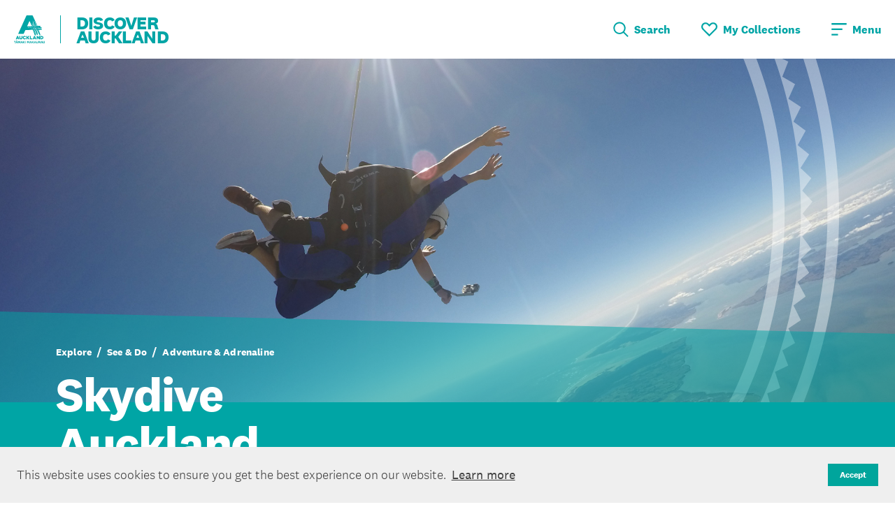

--- FILE ---
content_type: text/html; charset=utf-8
request_url: https://www.aucklandnz.com/explore/skydive-auckland
body_size: 9555
content:
<!DOCTYPE html>
<html lang="en">
<head>
    <meta charset="utf-8">
    <meta name="viewport" content="width=device-width, initial-scale=1.0">



    <script
	defer
	data-strict-csp
	data-skip-css="false"
	src="https://cdn-prod.securiti.ai/consent/cookie-consent-sdk-loader-strict-csp.js"
	data-tenant-uuid="d62e2210-7dd0-469f-ba00-e068d1ed22f3"
	data-domain-uuid="45d2c0f7-a2d0-4a16-b603-a07da9edd487"
	data-backend-url="https://app.securiti.ai">
</script>

<!-- Google Tag Manager -->
<script>(function(w,d,s,l,i){w[l]=w[l]||[];w[l].push({'gtm.start':
new Date().getTime(),event:'gtm.js'});var f=d.getElementsByTagName(s)[0],
j=d.createElement(s),dl=l!='dataLayer'?'&l='+l:'';j.async=true;j.src=
'https://www.googletagmanager.com/gtm.js?id='+i+dl;f.parentNode.insertBefore(j,f);
})(window,document,'script','dataLayer','GTM-TDVP835');</script>
<!-- End Google Tag Manager -->

        <!-- Standard favicon.ico for legacy browser support -->
        <link rel="icon" type="image/x-icon" href="/public/assets/favicon/favicon.ico">
        <link rel="shortcut icon" type="image/x-icon" href="/public/assets/favicon/favicon.ico">
        <!-- PNG favicons for modern browsers with different sizes -->
        <link rel="icon" type="image/png" sizes="16x16" href="/public/assets/favicon/Auckland_A_Favicon_Square_Teal_RGB_16x16.png">
        <link rel="icon" type="image/png" sizes="32x32" href="/public/assets/favicon/Auckland_A_Favicon_Square_Teal_RGB_32x32.png">
        <link rel="icon" type="image/png" sizes="192x192" href="/public/assets/favicon/Auckland_A_Favicon_Square_Teal_RGB_192x192.png">
        <!-- Apple Touch Icon for iOS devices -->
        <link rel="apple-touch-icon" sizes="180x180" href="/public/assets/favicon/Auckland_A_Favicon_Square_Teal_RGB_180x180.png">
    <link href="/public/styles/variables.css?v=0.1.1448" rel="stylesheet" />
    <link href="/public/styles/main.css?v=0.1.1448" rel="stylesheet" />

    <script src="/js/scripts/jquery-3.5.1.min.js?v=0.1.1448"></script>

    
    
        <title>Skydive Auckland</title>
        <meta name="title" content="Skydive Auckland" />
        <meta property="og:title" content="Skydive Auckland" />
        <meta name="description" content="Experience the highest skydive in New Zealand at 18,000ft with 75&#x2B; seconds of freefall. See stunning views of the east and west coasts of New Zealand, Waiheke Island, Piha Beach and Mt Taranaki. Free return transport from Auckland City Centre.">
        <meta property="og:description" content="Experience the highest skydive in New Zealand at 18,000ft with 75&#x2B; seconds of freefall. See stunning views of the east and west coasts of New Zealand, Waiheke Island, Piha Beach and Mt Taranaki. Free return transport from Auckland City Centre." />
        <meta name="keywords" content="Skydive Auckland">
        <meta property="og:image" content="https://www.aucklandnz.com/media/media/tau/tau_media/venues/p-2b091104-f9e1-1878-123fb9ecbb256ba7-2544003.jpg?ext=.jpg&amp;crop=0,0,4000,2914" />
        <meta property="og:url" content="https://www.aucklandnz.com/explore/skydive-auckland" />
        <link rel="canonical" href="https://www.aucklandnz.com/explore/skydive-auckland" />

            <script type='application/ld+json'>
            {
                "@context": "https://schema.org",
                "@type": ["Place", "Restaurant"],
                "name": "Skydive Auckland",
                "image": "https://www.aucklandnz.com/media/media/tau/tau_media/venues/p-2b091104-f9e1-1878-123fb9ecbb256ba7-2544003.jpg?ext=.jpg&crop=0,0,4000,2914",
                "url": "https://www.aucklandnz.com/explore/skydive-auckland"
            }
            </script>
        


    

    <script type="text/javascript" src="/Kentico.Resource/WebAnalytics/Logger.js?Culture=en-NZ&amp;HttpStatus=200&amp;Value=0" async></script>
</head>
<body>
    <!-- Google Tag Manager (noscript) -->
<noscript><iframe src="https://www.googletagmanager.com/ns.html?id=GTM-TDVP835"
height="0" width="0" style="display:none;visibility:hidden"></iframe></noscript>
<!-- End Google Tag Manager (noscript) -->

        
            
                
<nav data-ktc-search-exclude class="header nav-show ">
    <div class="header__overlay"></div>
    

    <div class="header__wrapper">
        <div class="tau-container">
            <div class="header__container">
                <div class="header__logo">
                        <a class="header__logo__link" href="/">
                            <svg class="header__logo__img" viewbox="0 0 15 15" xmlns="http://www.w3.org/2000/svg" xmlns:xlink="http://www.w3.org/1999/xlink" focusable="false">
                                <use xlink:href="/public/assets/icons/spritemap.svg?v=0.1.1448#logo"></use>
                            </svg>
                            <p class="header__logo__text">Discover Auckland</p>
                        </a>
                </div>
                
                    <div class="header__search__container js-search-header" data-search-link="/system/search-results" data-event-link="/events/all-events" data-explore-link="/explore" data-collection-link="/collections"></div>
                
                    <div class="header__heart">
                        <div class="js-my-collections-page-link" data-link="/my-collections"></div>
                    </div>
                <div class="header__nav  ">
                    <div class="header__nav__hamburger">
                        <button class="header__nav__hamburger__btn">
                            <div class="header__nav__hamburger__btn__wrapper">
                                <svg class="header__nav__hamburger__btn__icon header__nav__hamburger__btn__icon--menu" xmlns="http://www.w3.org/2000/svg" viewBox="0 0 16 14" fill="currentColor" aria-hidden="true" focusable="false"><path d="M.125.5h15.75v1.688H.125V.5Zm0 5.625h11.25v1.688H.125V6.125Zm6.75 5.625v1.688H.125V11.75h6.75Z" /></svg>
                                <svg class="header__nav__hamburger__btn__icon header__nav__hamburger__btn__icon--close" xmlns="http://www.w3.org/2000/svg" viewBox="0 0 12 13" fill="currentColor" aria-hidden="true" focusable="false"><path d="M11.379 2.066 7.16 6.25l4.184 4.184.597.597-1.16 1.196-.597-.598L6 7.445 1.816 11.63l-.597.598L.023 11.03l.598-.597L4.805 6.25.62 2.066.023 1.47 1.22.273l.597.598L6 5.09 10.184.906 10.78.31l1.196 1.16-.598.597Z" /></svg>
                            </div>
                            <h6 class="header__nav-text">Menu</h6>
                        </button>
                    </div>
                    <div class="header__nav__wrapper">
                        <div class="header__nav__container">
                            <div class="header__nav__search"></div>
                                <ul class="header__nav__links m-0 p-0" type="none">
                                        <li class="header__nav__link ">
                                            <a class="header__nav__link__text" href="/" target="_self" >
                                                Home
                                                    <p class="small-bold m-0 header__nav__link__text__te-reo">Te k&#x101;inga</p>
                                            </a>
                                        </li>
                                        <li class="header__nav__link ">
                                            <a class="header__nav__link__text" href="/events" target="_self" >
                                                Events
                                                    <p class="small-bold m-0 header__nav__link__text__te-reo">Ng&#x101; Kaupapa</p>
                                            </a>
                                        </li>
                                        <li class="header__nav__link header__nav__link--active">
                                            <a class="header__nav__link__text" href="/explore" target="_self" >
                                                Explore
                                                    <p class="small-bold m-0 header__nav__link__text__te-reo">Te T&#x16B;hura</p>
                                            </a>
                                        </li>
                                        <li class="header__nav__link ">
                                            <a class="header__nav__link__text" href="/inspire" target="_self" >
                                                Inspire
                                                    <p class="small-bold m-0 header__nav__link__text__te-reo">Hiringa</p>
                                            </a>
                                        </li>
                                        <li class="header__nav__link ">
                                            <a class="header__nav__link__text" href="/collections" target="_self" >
                                                Collections
                                                    <p class="small-bold m-0 header__nav__link__text__te-reo">Te R&#x101;rangi Torotoro</p>
                                            </a>
                                        </li>
                                        <li class="header__nav__link ">
                                            <a class="header__nav__link__text" href="/city-info" target="_self" >
                                                City Info
                                                    <p class="small-bold m-0 header__nav__link__text__te-reo">Taone m&#x14D;hiohio</p>
                                            </a>
                                        </li>
                                        <li class="header__nav__link ">
                                            <a class="header__nav__link__text" href="/contact-us" target="_self" >
                                                Contact Us
                                                    <p class="small-bold m-0 header__nav__link__text__te-reo">Whakap&#x101; Mai</p>
                                            </a>
                                        </li>
                                </ul>
                                <div class="header__nav__log-in">
                                    <a href="/Account/Login" class="header__nav__log-in__link btn btn__secondary--persian-green">Log in</a>
                                    <a href="/Account/Create" class="header__nav__sign-up__link">Sign up</a>
                                </div>
                        </div>
                    </div>
                </div>
            </div>
        </div>
    </div>
</nav>
            

    <main role="main" class="main-content" data-node-guid="989c2928-2904-4a35-a32d-96feada9a1f5" data-class-name="TAU.ListingDetail" data-forms-text-area-character-limit="250"
          data-microsite-name="">
        <div class="js-collection-modal"></div>
        


    <div class="hero-banner
            
            
            
            ">
            <div class="hero-banner__wrapper">
            <div class="hero-banner__container">
                <div class="hero-banner__imgs">
                        <div class="hero-banner__img hero-banner__img--desktop" style="background-image: url('/media/media/tau/tau_media/venues/p-2b091104-f9e1-1878-123fb9ecbb256ba7-2544003.jpg?ext=.jpg&amp;crop=0,240,4000,1600');"></div>
                        <div class="hero-banner__img hero-banner__img--mobile" style="background-image: url('/media/media/tau/tau_media/venues/p-2b091104-f9e1-1878-123fb9ecbb256ba7-2544003.jpg?ext=.jpg&amp;crop=960,490,2000,2000');"></div>
                            <div class="hero-banner__img__shapes" style="background-image: url('/public/assets/images/hero-watermark.png')"></div>
                </div>
                <div class="hero-banner__content">
                    <div class="hero-banner__content__container">
                        <div class="tau-container">
                                        <nav aria-label="Breadcrumb" class="breadcrumb breadcrumb--primary">
            <div class="breadcrumb__container">
                <ol class="breadcrumb__list p-0 m-0">
                        <li class="breadcrumb__item">
                            <div class="breadcrumb__item__wrapper">
                                <a href="/explore" class="breadcrumb__link">Explore</a>
                                <span class="breadcrumb__link__slash">
                                    <svg class="breadcrumb-icon" viewbox="0 0 15 15" xmlns="http://www.w3.org/2000/svg" xmlns:xlink="http://www.w3.org/1999/xlink" focusable="false"><use xlink:href="/public/assets/icons/spritemap.svg#slash"></use></svg>
                                </span>
                            </div>
                        </li>
                        <li class="breadcrumb__item">
                            <div class="breadcrumb__item__wrapper">
                                <a href="/explore?category=See-Do" class="breadcrumb__link">See &amp; Do</a>
                                <span class="breadcrumb__link__slash">
                                    <svg class="breadcrumb-icon" viewbox="0 0 15 15" xmlns="http://www.w3.org/2000/svg" xmlns:xlink="http://www.w3.org/1999/xlink" focusable="false"><use xlink:href="/public/assets/icons/spritemap.svg#slash"></use></svg>
                                </span>
                            </div>
                        </li>
                        <li class="breadcrumb__item">
                            <div class="breadcrumb__item__wrapper">
                                <a href="/explore?category=See-Do&amp;subCategories=Adventure-Adrenaline" class="breadcrumb__link">Adventure &amp; Adrenaline</a>
                                <span class="breadcrumb__link__slash">
                                    <svg class="breadcrumb-icon" viewbox="0 0 15 15" xmlns="http://www.w3.org/2000/svg" xmlns:xlink="http://www.w3.org/1999/xlink" focusable="false"><use xlink:href="/public/assets/icons/spritemap.svg#slash"></use></svg>
                                </span>
                            </div>
                        </li>
                </ol>
            </div>
        </nav>

                            <div class="hero-banner__content__headline">
                                <h1 class="hero-banner__content__heading text-uppercase m-0">
                                    <span class='hyphen-text'>Skydive </span><span class='hyphen-text'> Auckland</span>
                                </h1>
                            </div>
                                <div class="hero-banner__content__description">
                                    <p class="m-0">
                                        Experience the highest skydive in New Zealand at 18,000ft with 75&#x2B; seconds of freefall. See stunning views of the east and west coasts of New Zealand, Waiheke Island, Piha Beach and Mt Taranaki. Free return transport from Auckland City Centre.
                                    </p>
                                </div>
                        </div>
                    </div>
                </div>
            </div>
        </div>
    </div>

<section class="page-content"
         data-region="West Auckland"
         data-is-neighbourhood="False"
         data-neighbourhood="Helensville"
         data-dpp-partner-level="">
    <div class="page-content__wrapper">
        <div class="page-content__container">
            <div class="page-content__overlay"></div>
            <div class="page-content__generic-info">
                <div class="page-content__generic-info__wrapper tau-container">
                    <ul class="page-content__generic-info__list p-0" type="none">
                            <li class="page-content__generic-info__item__select">
                                <div class="page-content__generic-info__item__select__wrapper">
                                    <p class="small-bold page-content__generic-info__select__item__label m-0">
                                        <span class="page-content__generic-info__select__item__label__english small-bold">Hours</span>
                                        <span class="page-content__generic-info__select__item__label__tereo">Hāora</span>
                                    </p>
                                    <button class="page-content__generic-info__select__item__value">
                                        8&#x202F;AM&#x2009;&#x2013;&#x2009;6&#x202F;PM
                                        <svg class="page-content__generic-info__select__item__icon"
                                             viewbox="0 0 15 15"
                                             xmlns="http://www.w3.org/2000/svg"
                                             xmlns:xlink="http://www.w3.org/1999/xlink"
                                             focusable="false">
                                            <use xlink:href="/public/assets/icons/spritemap.svg?v=0.1.1448#right-arrow"></use>
                                        </svg>
                                    </button>
                                </div>
                                <div class="page-content__select__wrapper">
                                    <div class="page-content__select__container">
                                        <ul type="none">
                                            <li><span>Monday</span><span>8 AM – 6 PM</span></li><li><span>Tuesday</span><span>8 AM – 6 PM</span></li><li><span>Wednesday</span><span>8 AM – 6 PM</span></li><li><span>Thursday</span><span>8 AM – 6 PM</span></li><li><span>Friday</span><span>8 AM – 6 PM</span></li><li><span>Saturday</span><span>8 AM – 6 PM</span></li><li><span>Sunday</span><span>8 AM – 6 PM</span></li>
                                        </ul>
                                    </div>
                                </div>
                            </li>
                            <li class="page-content__generic-info__item">
                                <p class="small-bold page-content__generic-info__item__label m-0">
                                    <span class="page-content__generic-info__select__item__label__english small-bold">More info</span>
                                    <span class="page-content__generic-info__select__item__label__tereo">He pārongo atu anō</span>
                                </p>
                                <a href="https://skydiveauckland.com/" class="page-content__generic-info__item__value" target="_blank" rel='noopener noreferrer'>
                                    Visit website
                                    <svg class="page-content__generic-info__item__external-icon"
                                         viewbox="0 0 15 15"
                                         xmlns="http://www.w3.org/2000/svg"
                                         xmlns:xlink="http://www.w3.org/1999/xlink"
                                         focusable="false">
                                        <use xlink:href="/public/assets/icons/spritemap.svg?v=0.1.1448#external-link"></use>
                                    </svg>
                                </a>
                            </li>
                    </ul>
                        <button class="page-content__generic-info__collection btn btn__secondary--persian-green-transparent"
                                data-image="/media/media/tau/tau_media/venues/p-2b091104-f9e1-1878-123fb9ecbb256ba7-2544003.jpg?ext=.jpg&amp;crop=286,0,3428,3000&amp;width=400&amp;height=350"
                                data-title="Skydive   Auckland"
                                data-category="See &amp; Do"
                                data-favorite-type="CollectionItem"
                                data-class-name="TAU.ListingDetail"
                                data-google-place-id="ChIJWaFpyVcFDW0RTGa8BkWZkCI"
                                data-dpp-partner-level=""
                                data-node-guid="989c2928-2904-4a35-a32d-96feada9a1f5">
                            <span class="btn__icon--left">
                                <div class="js-collection-heart"></div>
                            </span>
                            <span class="page-content__generic-info__collection__save-text">Save to collection</span>
                            <span class="page-content__generic-info__collection__saved-text">Added to collection</span>
                        </button>
                </div>
            </div>
            <div class="page-content__info">
                <div class="page-content__info__wrapper tau-container">
                    <div class="page-content__info__left">
                        <ul class="page-content__info__author" type="none">
                            <li>Words by Tourism New Zealand</li>
                            <li>Last updated 12 Dec 2025</li>
                        </ul>
                        <div class="page-content__info__content">
                            <p>Redefine freedom and escape reality at Skydive Auckland with the highest tandem skydive in New Zealand!<br />
<br />
You can jump from a thrilling 20,000ft (85+ seconds of freefall), 16,000ft or 13,000ft. Reach a speed of 200+ km/hr with a spectacular and unique backdrop of both the east and west coasts of New Zealand, Waiheke Island, Great Barrier Island and Mt Ruapehu.<br />
<br />
After freefall you will enjoy the serenity of a beautiful parachute ride and see stunning views in every direction.<br />
<br />
Skydive Auckland is located in Parakai in West Auckland, an easy 45 minute drive from Auckland City.<br />
<br />
Free optional return transport from Auckland&#39;s Sky Tower is subject to availability. With a large 17-seat plane, you can jump with all your friends and family.</p>

                        </div>
                    </div>
                    <div class="page-content__info__right">
                        <div class="page-content__map">
                            <div class="gmap" data-latitude="-36.650554368885" data-longitude="174.43011093544" data-zoom-level="16" data-icon="camera"></div>
                        </div>
                            <div class="page-content__map__detail">
                                <div class="page-content__map__detail__icon">
                                    <svg class="pin-icon"
                                         viewbox="0 0 15 15"
                                         xmlns="http://www.w3.org/2000/svg"
                                         xmlns:xlink="http://www.w3.org/1999/xlink"
                                         focusable="false">
                                        <use xlink:href="/public/assets/icons/spritemap.svg?v=0.1.1448#pin"></use>
                                    </svg>
                                </div>
                                <div class="page-content__map__detail__wrapper">
                                    <h6 class="page-content__map__detail__label">
                                        <span class="page-content__map__detail__label__english">Location</span>
                                        <span class="page-content__map__detail__label__tereo">Te wāhi</span>
                                    </h6>
                                    <h5>73 Green Road, Helensville</h5>
                                    <a href="https://maps.google.com/?q=-36.650554368885,174.43011093544" class="page-content__map__detail__route" target="_blank" rel='noopener noreferrer'>
                                        Plan your route
                                        <svg viewbox="0 0 15 15"
                                             xmlns="http://www.w3.org/2000/svg"
                                             xmlns:xlink="http://www.w3.org/1999/xlink"
                                             focusable="false">
                                            <use xlink:href="/public/assets/icons/spritemap.svg?v=0.1.1448#external-link"></use>
                                        </svg>
                                    </a>
                                </div>
                            </div>
                            <div class="page-content__map__detail">
                                <div class="page-content__map__detail__icon">
                                    <svg class="walking-icon"
                                         viewbox="0 0 15 15 "
                                         xmlns="http://www.w3.org/2000/svg"
                                         xmlns:xlink="http://www.w3.org/1999/xlink"
                                         focusable="false">
                                        <use xlink:href="/public/assets/icons/spritemap.svg?v=0.1.1448#walking"></use>
                                    </svg>
                                </div>
                                <div class="page-content__map__detail__wrapper">
                                    <h6 class="page-content__map__detail__label">
                                        <span class="page-content__map__detail__label__english">Getting there</span>
                                        <span class="page-content__map__detail__label__tereo">Te huarahi ki reira</span>
                                    </h6>
                                    <div class="page-content__map__detail__rte">
                                        Town: 40 minutes drive to Auckland City Centre., Airport: 50 minutes drive to Auckland International Airport., Parking: There is plenty of parking onsite.
                                    </div>
                                </div>
                            </div>
                            <div class="page-content__map__detail">
                                <div class="page-content__map__detail__icon">
                                    <svg class="info-icon"
                                         viewbox="0 0 15 15"
                                         xmlns="http://www.w3.org/2000/svg"
                                         xmlns:xlink="http://www.w3.org/1999/xlink"
                                         focusable="false">
                                        <use xlink:href="/public/assets/icons/spritemap.svg?v=0.1.1448#info"></use>
                                    </svg>
                                </div>
                                <div class="page-content__map__detail__wrapper">
                                    <h6 class="page-content__map__detail__label">
                                        <span class="page-content__map__detail__label__english">Local tip</span>
                                        <span class="page-content__map__detail__label__tereo">He tīwhiri mō te rohe</span>
                                    </h6>
                                    <div class="page-content__map__detail__rte">
                                        Weather conditions can change so we ask you to call us on 0800 921 650 1 hour prior to your booking to check the weather is suitable for your skydive.
                                    </div>
                                </div>
                            </div>
                    </div>
                </div>
            </div>
        </div>
    </div>
</section>
    <section class="full-width-carousel">
        <div class="full-width-carousel__wrapper">
            <div class="full-width-carousel__container tau-containers">
                <div class="full-width-carousel__slides splide ">
                    <div class="full-width-carousel__slides__arrow">
                        <div class="full-width-carousel__slides__arrow__wrapper splide__arrows">
                            <button class="full-width-carousel__slides__arrow--prev splide__arrow splide__arrow--white splide__arrow--prev">
                                <svg class="splide__arrow--prev__icon"
                                     viewbox="0 0 15 15"
                                     xmlns="http://www.w3.org/2000/svg"
                                     xmlns:xlink="http://www.w3.org/1999/xlink"
                                     focusable="false">
                                    <use xlink:href="/public/assets/icons/spritemap.svg?v=0.1.1448#left-arrow"></use>
                                </svg>
                            </button>
                            <button class="full-width-carousel__slides__arrow--next splide__arrow splide__arrow--white splide__arrow--next">
                                <svg class="splide__arrow--next__icon"
                                     viewbox="0 0 15 15"
                                     xmlns="http://www.w3.org/2000/svg"
                                     xmlns:xlink="http://www.w3.org/1999/xlink"
                                     focusable="false">
                                    <use xlink:href="/public/assets/icons/spritemap.svg?v=0.1.1448#right-arrow"></use>
                                </svg>
                            </button>
                        </div>
                    </div>
                    <div class="full-width-carousel__slides__track splide__track">
                        <ul class="splide__list">
                                <li class="splide__slide full-width-carousel__slide">
                                    <div class="full-width-carousel__slide__wrapper">
                                        <div class="full-width-carousel__slide__bg">
                                                <img src="/media/media/tau/tau_media/venues/skydive-auckland16.jpg?ext=.jpg&amp;width=1400&amp;height=800" alt="New Zealand&#x27;s best rated skydive." />

                                        </div>

                                    </div>
                                </li>
                                <li class="splide__slide full-width-carousel__slide">
                                    <div class="full-width-carousel__slide__wrapper">
                                        <div class="full-width-carousel__slide__bg">
                                                <img src="/media/media/tau/tau_media/venues/skydiveauckland17.jpg?ext=.jpg&amp;width=1400&amp;height=800" alt="Our large 17 seat plane means you can jump with all your friends and family." />

                                        </div>

                                    </div>
                                </li>
                                <li class="splide__slide full-width-carousel__slide">
                                    <div class="full-width-carousel__slide__wrapper">
                                        <div class="full-width-carousel__slide__bg">
                                                <img src="/media/media/tau/tau_media/venues/p-afb9c17a-cfb1-0d25-1f6474121cf46c3b-2544003.jpg?ext=.jpg&amp;width=1400&amp;height=800" alt="New Zealand&#x27;s must do. Write a message on your hands for the perfect profile picture." />

                                        </div>

                                    </div>
                                </li>
                                <li class="splide__slide full-width-carousel__slide">
                                    <div class="full-width-carousel__slide__wrapper">
                                        <div class="full-width-carousel__slide__bg">
                                                <img src="/media/media/tau/tau_media/venues/p-afbf6029-a863-62b1-3861a42f40a00811-2544003.jpg.jpg?ext=.jpg&amp;width=1400&amp;height=800" alt="Enjoy the scenic flight to 18,000ft." />

                                        </div>

                                    </div>
                                </li>
                                <li class="splide__slide full-width-carousel__slide">
                                    <div class="full-width-carousel__slide__wrapper">
                                        <div class="full-width-carousel__slide__bg">
                                                <img src="/media/media/tau/tau_media/venues/p-2b091104-f9e1-1878-123fb9ecbb256ba7-2544003.jpg.jpg?ext=.jpg&amp;width=1400&amp;height=800" alt="Skydive Auckland Image 1" />

                                        </div>

                                    </div>
                                </li>
                        </ul>
                    </div>
                </div>
            </div>
        </div>
    </section>




    <section data-ktc-search-exclude class="explore-component">
        <div class="explore-component__wrapper">
            <div class="explore-component__container">
                <div class="explore-component__card__header">
                    <h3 class="explore-component__card__heading"><span class='hyphen-text'>Explore Things </span><span class='hyphen-text'>To Do Nearby</span></h3>
                    <div class="explore-component__card__items-count"></div>
                        <a href="/explore?category=See-Do&amp;latitude=-36.650554368885&amp;longitude=174.43011093544" class="explore-component__card__header__see-all">See all</a>
                </div>
                <div class="explore-component__card__wrapper">
                    <div class="explore-component__carousel__splide">
                        <div class="explore-component__carousel__splide__container splide ">
                            <div class="splide__arrows"></div>
                            <div class="splide__track">
                                <ul class="splide__list">
                                        <li class="splide__slide">
                                            <a href="/explore/palm-springs-geothermal-pool-complex">
                                                <div class="tau-card" data-component-name="Suggested Content Carousel" data-favorite-type="CollectionItem" data-class-name="TAU.ListingDetail" data-google-place-id="ChIJ9X-5efsPDW0RRZeHGMeqYCM" data-dpp-partner-level="" data-node-guid="09a478ca-245c-49fc-9669-aeb9de1fec09">
                                                    <div class="tau-card__wrapper">
                                                        <div class="tau-card__figure">
                                                            <div class="tau-card__add-to-collection">
                                                                <div class="js-collection-heart"></div>
                                                            </div>
                                                            <img class="tau-card__figure__img" src="/media/media/tau/explore/see-do/palm-springs/palm-springs.jpg?ext=.jpg&amp;crop=273,0,1239,1084&amp;width=400&amp;height=350" alt="Palm Springs Geothermal Pool Complex" />
                                                        </div>
                                                        <div class="tau-card__content">
                                                            <div class="tau-card__headline">
                                                                <h5 class="tau-card__heading m-0">Palm Springs Geothermal Pool Complex</h5>
                                                                    <div class="tag">
                                                                        <div class="tag__container">
                                                                            <div class="tag__content tag__content__icon">
                                                                                <svg class="tag__content__icon--category"
                                                                                     viewbox="0 0 15 15"
                                                                                     xmlns="http://www.w3.org/2000/svg"
                                                                                     xmlns:xlink="http://www.w3.org/1999/xlink"
                                                                                     focusable="false">
                                                                                    <use xlink:href="/public/assets/icons/spritemap.svg?v=0.1.1448#camera"></use>
                                                                                </svg>
                                                                            </div>
                                                                        </div>
                                                                    </div>
                                                            </div>
                                                            <ul class="tau-card__tag__list p-0" type="none">
                                                                    <li class="tau-card__tag__item is-category">
                                                                        <a href="/explore?category=See-Do">See &amp; Do</a>
                                                                    </li>
                                                                    <li class="tau-card__tag__item is-subcategory">
                                                                        <a href="/explore?subcategories=Leisure-Entertainment,Water-sports-activities">Leisure &amp; Entertainment , Water sports &amp; activities</a>
                                                                    </li>
                                                                    <li class="tau-card__tag__item is-location">
                                                                        <a href="/explore?region=Greater-North-Auckland">Greater North Auckland</a>
                                                                    </li>
                                                            </ul>
                                                        </div>
                                                    </div>
                                                </div>
                                            </a>
                                        </li>
                                        <li class="splide__slide">
                                            <a href="/explore/delta-force-paintball">
                                                <div class="tau-card" data-component-name="Suggested Content Carousel" data-favorite-type="CollectionItem" data-class-name="TAU.ListingDetail" data-google-place-id="ChIJ7TZJa6ZyDW0R00WIro1wjbY" data-dpp-partner-level="" data-node-guid="9d4df05b-47d2-428b-9f0e-389864885e36">
                                                    <div class="tau-card__wrapper">
                                                        <div class="tau-card__figure">
                                                            <div class="tau-card__add-to-collection">
                                                                <div class="js-collection-heart"></div>
                                                            </div>
                                                            <img class="tau-card__figure__img" src="/media/media/tau/tau_media/see%20and%20do/delta-force-paintball-woodhill-forest.jpg?ext=.jpg&amp;crop=82,0,518,453&amp;width=400&amp;height=350" alt="Delta Force Paintball" />
                                                        </div>
                                                        <div class="tau-card__content">
                                                            <div class="tau-card__headline">
                                                                <h5 class="tau-card__heading m-0">Delta Force Paintball</h5>
                                                                    <div class="tag">
                                                                        <div class="tag__container">
                                                                            <div class="tag__content tag__content__icon">
                                                                                <svg class="tag__content__icon--category"
                                                                                     viewbox="0 0 15 15"
                                                                                     xmlns="http://www.w3.org/2000/svg"
                                                                                     xmlns:xlink="http://www.w3.org/1999/xlink"
                                                                                     focusable="false">
                                                                                    <use xlink:href="/public/assets/icons/spritemap.svg?v=0.1.1448#camera"></use>
                                                                                </svg>
                                                                            </div>
                                                                        </div>
                                                                    </div>
                                                            </div>
                                                            <ul class="tau-card__tag__list p-0" type="none">
                                                                    <li class="tau-card__tag__item is-category">
                                                                        <a href="/explore?category=See-Do">See &amp; Do</a>
                                                                    </li>
                                                                    <li class="tau-card__tag__item is-subcategory">
                                                                        <a href="/explore?subcategories=Leisure-Entertainment">Leisure &amp; Entertainment</a>
                                                                    </li>
                                                                    <li class="tau-card__tag__item is-location">
                                                                        <a href="/explore?region=West-Auckland">West Auckland</a>
                                                                    </li>
                                                            </ul>
                                                        </div>
                                                    </div>
                                                </div>
                                            </a>
                                        </li>
                                        <li class="splide__slide">
                                            <a href="/explore/parakai-springs">
                                                <div class="tau-card" data-component-name="Suggested Content Carousel" data-favorite-type="CollectionItem" data-class-name="TAU.ListingDetail" data-google-place-id="ChIJq6PHg_wPDW0RHBPKzM3c5uI" data-dpp-partner-level="" data-node-guid="58a58e97-f889-4a22-81a5-405abd35cab5">
                                                    <div class="tau-card__wrapper">
                                                        <div class="tau-card__figure">
                                                            <div class="tau-card__add-to-collection">
                                                                <div class="js-collection-heart"></div>
                                                            </div>
                                                            <img class="tau-card__figure__img" src="/media/media/tau/tau_media/see%20and%20do/parakai-springs.jpg?ext=.jpg&amp;crop=273,0,1728,1512&amp;width=400&amp;height=350" alt="Parakai Springs" />
                                                        </div>
                                                        <div class="tau-card__content">
                                                            <div class="tau-card__headline">
                                                                <h5 class="tau-card__heading m-0">Parakai Springs</h5>
                                                                    <div class="tag">
                                                                        <div class="tag__container">
                                                                            <div class="tag__content tag__content__icon">
                                                                                <svg class="tag__content__icon--category"
                                                                                     viewbox="0 0 15 15"
                                                                                     xmlns="http://www.w3.org/2000/svg"
                                                                                     xmlns:xlink="http://www.w3.org/1999/xlink"
                                                                                     focusable="false">
                                                                                    <use xlink:href="/public/assets/icons/spritemap.svg?v=0.1.1448#camera"></use>
                                                                                </svg>
                                                                            </div>
                                                                        </div>
                                                                    </div>
                                                            </div>
                                                            <ul class="tau-card__tag__list p-0" type="none">
                                                                    <li class="tau-card__tag__item is-category">
                                                                        <a href="/explore?category=See-Do">See &amp; Do</a>
                                                                    </li>
                                                                    <li class="tau-card__tag__item is-subcategory">
                                                                        <a href="/explore?subcategories=Water-sports-activities">Water sports &amp; activities</a>
                                                                    </li>
                                                                    <li class="tau-card__tag__item is-location">
                                                                        <a href="/explore?region=Greater-North-Auckland">Greater North Auckland</a>
                                                                    </li>
                                                            </ul>
                                                        </div>
                                                    </div>
                                                </div>
                                            </a>
                                        </li>
                                        <li class="splide__slide">
                                            <a href="/explore/woodhill-mountain-bike-park">
                                                <div class="tau-card" data-component-name="Suggested Content Carousel" data-favorite-type="CollectionItem" data-class-name="TAU.ListingDetail" data-google-place-id="ChIJQ_VQo-ENDW0RioRvBMEA31o" data-dpp-partner-level="" data-node-guid="b63f6189-c5d2-4434-a6cd-ac017549b195">
                                                    <div class="tau-card__wrapper">
                                                        <div class="tau-card__figure">
                                                            <div class="tau-card__add-to-collection">
                                                                <div class="js-collection-heart"></div>
                                                            </div>
                                                            <img class="tau-card__figure__img" src="/media/media/tau/tau_media/see%20and%20do/woodhill-mountain-bike-park.jpg?ext=.jpg&amp;crop=0,0,1872,1638&amp;width=400&amp;height=350" alt="Woodhill Mountain Bike Park" />
                                                        </div>
                                                        <div class="tau-card__content">
                                                            <div class="tau-card__headline">
                                                                <h5 class="tau-card__heading m-0">Woodhill Mountain Bike Park</h5>
                                                                    <div class="tag">
                                                                        <div class="tag__container">
                                                                            <div class="tag__content tag__content__icon">
                                                                                <svg class="tag__content__icon--category"
                                                                                     viewbox="0 0 15 15"
                                                                                     xmlns="http://www.w3.org/2000/svg"
                                                                                     xmlns:xlink="http://www.w3.org/1999/xlink"
                                                                                     focusable="false">
                                                                                    <use xlink:href="/public/assets/icons/spritemap.svg?v=0.1.1448#camera"></use>
                                                                                </svg>
                                                                            </div>
                                                                        </div>
                                                                    </div>
                                                            </div>
                                                            <ul class="tau-card__tag__list p-0" type="none">
                                                                    <li class="tau-card__tag__item is-category">
                                                                        <a href="/explore?category=See-Do">See &amp; Do</a>
                                                                    </li>
                                                                    <li class="tau-card__tag__item is-subcategory">
                                                                        <a href="/explore?subcategories=Adventure-Adrenaline,Cycling-Biking">Adventure &amp; Adrenaline, Cycling &amp; Biking</a>
                                                                    </li>
                                                                    <li class="tau-card__tag__item is-location">
                                                                        <a href="/explore?region=West-Auckland">West Auckland</a>
                                                                    </li>
                                                            </ul>
                                                        </div>
                                                    </div>
                                                </div>
                                            </a>
                                        </li>
                                        <li class="splide__slide">
                                            <a href="/explore/tree-adventures">
                                                <div class="tau-card" data-component-name="Suggested Content Carousel" data-favorite-type="CollectionItem" data-class-name="TAU.ListingDetail" data-google-place-id="ChIJ638freENDW0RS0lnrjBAt_Y" data-dpp-partner-level="" data-node-guid="383b95b5-4ac7-429d-93e3-6bfd32ba987f">
                                                    <div class="tau-card__wrapper">
                                                        <div class="tau-card__figure">
                                                            <div class="tau-card__add-to-collection">
                                                                <div class="js-collection-heart"></div>
                                                            </div>
                                                            <img class="tau-card__figure__img" src="/media/media/tau/tau_media/venues/p-44fe9dcd-a302-8bba-f1a40e3a25705f73-2544003.jpg?ext=.jpg&amp;crop=491,0,1982,1734&amp;width=400&amp;height=350" alt="Tree  Adventures" />
                                                        </div>
                                                        <div class="tau-card__content">
                                                            <div class="tau-card__headline">
                                                                <h5 class="tau-card__heading m-0">Tree  Adventures</h5>
                                                                    <div class="tag">
                                                                        <div class="tag__container">
                                                                            <div class="tag__content tag__content__icon">
                                                                                <svg class="tag__content__icon--category"
                                                                                     viewbox="0 0 15 15"
                                                                                     xmlns="http://www.w3.org/2000/svg"
                                                                                     xmlns:xlink="http://www.w3.org/1999/xlink"
                                                                                     focusable="false">
                                                                                    <use xlink:href="/public/assets/icons/spritemap.svg?v=0.1.1448#camera"></use>
                                                                                </svg>
                                                                            </div>
                                                                        </div>
                                                                    </div>
                                                            </div>
                                                            <ul class="tau-card__tag__list p-0" type="none">
                                                                    <li class="tau-card__tag__item is-category">
                                                                        <a href="/explore?category=See-Do">See &amp; Do</a>
                                                                    </li>
                                                                    <li class="tau-card__tag__item is-subcategory">
                                                                        <a href="/explore?subcategories=Adventure-Adrenaline">Adventure &amp; Adrenaline</a>
                                                                    </li>
                                                                    <li class="tau-card__tag__item is-location">
                                                                        <a href="/explore?region=West-Auckland">West Auckland</a>
                                                                    </li>
                                                            </ul>
                                                        </div>
                                                    </div>
                                                </div>
                                            </a>
                                        </li>
                                        <li class="splide__slide">
                                            <a href="/explore/wings-waves-ltd-(1)">
                                                <div class="tau-card" data-component-name="Suggested Content Carousel" data-favorite-type="CollectionItem" data-class-name="TAU.ListingDetail" data-google-place-id="ChIJ0T5XTR84DW0RZ59W6toRg7g" data-dpp-partner-level="" data-node-guid="e6edbbb1-f965-408d-89b7-74251b15e5be">
                                                    <div class="tau-card__wrapper">
                                                        <div class="tau-card__figure">
                                                            <div class="tau-card__add-to-collection">
                                                                <div class="js-collection-heart"></div>
                                                            </div>
                                                            <img class="tau-card__figure__img" src="/media/media/tau/tau_media/venues/p-10a11330-ad65-bfe1-e218f636153478e7-2544003.jpg?ext=.jpg&amp;crop=0,0,2000,2000&amp;width=400&amp;height=350" alt="Wings &amp;  Waves" />
                                                        </div>
                                                        <div class="tau-card__content">
                                                            <div class="tau-card__headline">
                                                                <h5 class="tau-card__heading m-0">Wings &amp;  Waves</h5>
                                                                    <div class="tag">
                                                                        <div class="tag__container">
                                                                            <div class="tag__content tag__content__icon">
                                                                                <svg class="tag__content__icon--category"
                                                                                     viewbox="0 0 15 15"
                                                                                     xmlns="http://www.w3.org/2000/svg"
                                                                                     xmlns:xlink="http://www.w3.org/1999/xlink"
                                                                                     focusable="false">
                                                                                    <use xlink:href="/public/assets/icons/spritemap.svg?v=0.1.1448#camera"></use>
                                                                                </svg>
                                                                            </div>
                                                                        </div>
                                                                    </div>
                                                            </div>
                                                            <ul class="tau-card__tag__list p-0" type="none">
                                                                    <li class="tau-card__tag__item is-category">
                                                                        <a href="/explore?category=See-Do">See &amp; Do</a>
                                                                    </li>
                                                                    <li class="tau-card__tag__item is-subcategory">
                                                                        <a href="/explore?subcategories=Water-sports-activities">Water sports &amp; activities</a>
                                                                    </li>
                                                                    <li class="tau-card__tag__item is-location">
                                                                        <a href="/explore?region=North-Shore">North Shore</a>
                                                                    </li>
                                                            </ul>
                                                        </div>
                                                    </div>
                                                </div>
                                            </a>
                                        </li>
                                </ul>
                            </div>
                        </div>
                    </div>
                </div>
            </div>
        </div>
    </section>

    <section data-ktc-search-exclude class="explore-component">
        <div class="explore-component__wrapper">
            <div class="explore-component__container">
                <div class="explore-component__card__header">
                    <h3 class="explore-component__card__heading"><span class='hyphen-text'>Discover Delicious </span><span class='hyphen-text'>Eateries Nearby</span></h3>
                    <div class="explore-component__card__items-count"></div>
                        <a href="/explore?category=Eat-Drink&amp;latitude=-36.650554368885&amp;longitude=174.43011093544" class="explore-component__card__header__see-all">See all</a>
                </div>
                <div class="explore-component__card__wrapper">
                    <div class="explore-component__carousel__splide">
                        <div class="explore-component__carousel__splide__container splide ">
                            <div class="splide__arrows"></div>
                            <div class="splide__track">
                                <ul class="splide__list">
                                        <li class="splide__slide">
                                            <a href="/explore/the-hunting-lodge">
                                                <div class="tau-card" data-component-name="Suggested Content Carousel" data-favorite-type="CollectionItem" data-class-name="TAU.ListingDetail" data-google-place-id="ChIJDTLAlOgTDW0R9yBBVpLr2xQ" data-dpp-partner-level="" data-node-guid="c9a3da3c-9526-4d38-a700-9e198123d266">
                                                    <div class="tau-card__wrapper">
                                                        <div class="tau-card__figure">
                                                            <div class="tau-card__add-to-collection">
                                                                <div class="js-collection-heart"></div>
                                                            </div>
                                                            <img class="tau-card__figure__img" src="/media/media/tau/tau_media/restaurants/7753275acf98e26753ac30a53e0c906e71b3000a.jpg?ext=.jpg&amp;crop=0,71,1080,1080&amp;width=400&amp;height=350" alt="The  Hunting  Lodge" />
                                                        </div>
                                                        <div class="tau-card__content">
                                                            <div class="tau-card__headline">
                                                                <h5 class="tau-card__heading m-0">The  Hunting  Lodge</h5>
                                                                    <div class="tag">
                                                                        <div class="tag__container">
                                                                            <div class="tag__content tag__content__icon">
                                                                                <svg class="tag__content__icon--category"
                                                                                     viewbox="0 0 15 15"
                                                                                     xmlns="http://www.w3.org/2000/svg"
                                                                                     xmlns:xlink="http://www.w3.org/1999/xlink"
                                                                                     focusable="false">
                                                                                    <use xlink:href="/public/assets/icons/spritemap.svg?v=0.1.1448#cutlery"></use>
                                                                                </svg>
                                                                            </div>
                                                                        </div>
                                                                    </div>
                                                            </div>
                                                            <ul class="tau-card__tag__list p-0" type="none">
                                                                    <li class="tau-card__tag__item is-category">
                                                                        <a href="/explore?category=Eat-Drink">Eat &amp; Drink</a>
                                                                    </li>
                                                                    <li class="tau-card__tag__item is-subcategory">
                                                                        <a href="/explore?subcategories=Restaurants">Restaurants</a>
                                                                    </li>
                                                                    <li class="tau-card__tag__item is-location">
                                                                        <a href="/explore?region=West-Auckland">West Auckland</a>
                                                                    </li>
                                                            </ul>
                                                        </div>
                                                    </div>
                                                </div>
                                            </a>
                                        </li>
                                        <li class="splide__slide">
                                            <a href="/explore/westbrook-winery">
                                                <div class="tau-card" data-component-name="Suggested Content Carousel" data-favorite-type="CollectionItem" data-class-name="TAU.ListingDetail" data-google-place-id="ChIJG13zuZUWDW0RDgD3ItGeLbo" data-dpp-partner-level="" data-node-guid="0e660789-a015-4b58-bb19-72a6c8e95bd5">
                                                    <div class="tau-card__wrapper">
                                                        <div class="tau-card__figure">
                                                            <div class="tau-card__add-to-collection">
                                                                <div class="js-collection-heart"></div>
                                                            </div>
                                                            <img class="tau-card__figure__img" src="/media/media/tau/tau_media/venues/p-eddd768a-f7d3-549f-e608377db0690d74-2544003.jpg?ext=.jpg&amp;crop=258,0,911,911&amp;width=400&amp;height=350" alt="Westbrook  Winery" />
                                                        </div>
                                                        <div class="tau-card__content">
                                                            <div class="tau-card__headline">
                                                                <h5 class="tau-card__heading m-0">Westbrook  Winery</h5>
                                                                    <div class="tag">
                                                                        <div class="tag__container">
                                                                            <div class="tag__content tag__content__icon">
                                                                                <svg class="tag__content__icon--category"
                                                                                     viewbox="0 0 15 15"
                                                                                     xmlns="http://www.w3.org/2000/svg"
                                                                                     xmlns:xlink="http://www.w3.org/1999/xlink"
                                                                                     focusable="false">
                                                                                    <use xlink:href="/public/assets/icons/spritemap.svg?v=0.1.1448#cutlery"></use>
                                                                                </svg>
                                                                            </div>
                                                                        </div>
                                                                    </div>
                                                            </div>
                                                            <ul class="tau-card__tag__list p-0" type="none">
                                                                    <li class="tau-card__tag__item is-category">
                                                                        <a href="/explore?category=Eat-Drink">Eat &amp; Drink</a>
                                                                    </li>
                                                                    <li class="tau-card__tag__item is-subcategory">
                                                                        <a href="/explore?subcategories=Wineries">Wineries</a>
                                                                    </li>
                                                                    <li class="tau-card__tag__item is-location">
                                                                        <a href="/explore?region=West-Auckland">West Auckland</a>
                                                                    </li>
                                                            </ul>
                                                        </div>
                                                    </div>
                                                </div>
                                            </a>
                                        </li>
                                        <li class="splide__slide">
                                            <a href="/explore/coopers-creek-vineyard-ltd">
                                                <div class="tau-card" data-component-name="Suggested Content Carousel" data-favorite-type="CollectionItem" data-class-name="TAU.ListingDetail" data-google-place-id="ChIJ77Jc23UUDW0Ruo-pfBrGSuU" data-dpp-partner-level="" data-node-guid="051f3d36-4a6a-46ef-a3d1-81d0df103fc5">
                                                    <div class="tau-card__wrapper">
                                                        <div class="tau-card__figure">
                                                            <div class="tau-card__add-to-collection">
                                                                <div class="js-collection-heart"></div>
                                                            </div>
                                                            <img class="tau-card__figure__img" src="/media/media/tau/tau_media/venues/p-9a95fd0d-e79b-c76f-8365ad505020043a-2544003.jpg?ext=.jpg&amp;crop=3312,988,2000,2000&amp;width=400&amp;height=350" alt="Coopers Creek Vineyard Ltd" />
                                                        </div>
                                                        <div class="tau-card__content">
                                                            <div class="tau-card__headline">
                                                                <h5 class="tau-card__heading m-0">Coopers Creek Vineyard Ltd</h5>
                                                                    <div class="tag">
                                                                        <div class="tag__container">
                                                                            <div class="tag__content tag__content__icon">
                                                                                <svg class="tag__content__icon--category"
                                                                                     viewbox="0 0 15 15"
                                                                                     xmlns="http://www.w3.org/2000/svg"
                                                                                     xmlns:xlink="http://www.w3.org/1999/xlink"
                                                                                     focusable="false">
                                                                                    <use xlink:href="/public/assets/icons/spritemap.svg?v=0.1.1448#cutlery"></use>
                                                                                </svg>
                                                                            </div>
                                                                        </div>
                                                                    </div>
                                                            </div>
                                                            <ul class="tau-card__tag__list p-0" type="none">
                                                                    <li class="tau-card__tag__item is-category">
                                                                        <a href="/explore?category=Eat-Drink">Eat &amp; Drink</a>
                                                                    </li>
                                                                    <li class="tau-card__tag__item is-subcategory">
                                                                        <a href="/explore?subcategories=Wineries">Wineries</a>
                                                                    </li>
                                                                    <li class="tau-card__tag__item is-location">
                                                                        <a href="/explore?region=West-Auckland">West Auckland</a>
                                                                    </li>
                                                            </ul>
                                                        </div>
                                                    </div>
                                                </div>
                                            </a>
                                        </li>
                                        <li class="splide__slide">
                                            <a href="/explore/coopers-creek-vineyard">
                                                <div class="tau-card" data-component-name="Suggested Content Carousel" data-favorite-type="CollectionItem" data-class-name="TAU.ListingDetail" data-google-place-id="ChIJZeFrz3UUDW0RWjZZCVGCx6A" data-dpp-partner-level="" data-node-guid="88385a63-402e-4be9-bd31-02f695ccdebe">
                                                    <div class="tau-card__wrapper">
                                                        <div class="tau-card__figure">
                                                            <div class="tau-card__add-to-collection">
                                                                <div class="js-collection-heart"></div>
                                                            </div>
                                                            <img class="tau-card__figure__img" src="/media/media/tau/tau_media/eat%20and%20drink/wineries/coopers-creek-vineyard.jpg?ext=.jpg&amp;crop=539,0,914,800&amp;width=400&amp;height=350" alt="Coopers Creek Vineyard" />
                                                        </div>
                                                        <div class="tau-card__content">
                                                            <div class="tau-card__headline">
                                                                <h5 class="tau-card__heading m-0">Coopers Creek Vineyard</h5>
                                                                    <div class="tag">
                                                                        <div class="tag__container">
                                                                            <div class="tag__content tag__content__icon">
                                                                                <svg class="tag__content__icon--category"
                                                                                     viewbox="0 0 15 15"
                                                                                     xmlns="http://www.w3.org/2000/svg"
                                                                                     xmlns:xlink="http://www.w3.org/1999/xlink"
                                                                                     focusable="false">
                                                                                    <use xlink:href="/public/assets/icons/spritemap.svg?v=0.1.1448#cutlery"></use>
                                                                                </svg>
                                                                            </div>
                                                                        </div>
                                                                    </div>
                                                            </div>
                                                            <ul class="tau-card__tag__list p-0" type="none">
                                                                    <li class="tau-card__tag__item is-category">
                                                                        <a href="/explore?category=Eat-Drink">Eat &amp; Drink</a>
                                                                    </li>
                                                                    <li class="tau-card__tag__item is-subcategory">
                                                                        <a href="/explore?subcategories=Wineries">Wineries</a>
                                                                    </li>
                                                                    <li class="tau-card__tag__item is-location">
                                                                        <a href="/explore?region=West-Auckland">West Auckland</a>
                                                                    </li>
                                                            </ul>
                                                        </div>
                                                    </div>
                                                </div>
                                            </a>
                                        </li>
                                        <li class="splide__slide">
                                            <a href="/explore/tandoori-bar-eatery">
                                                <div class="tau-card" data-component-name="Suggested Content Carousel" data-favorite-type="CollectionItem" data-class-name="TAU.ListingDetail" data-google-place-id="ChIJUfcztEMUDW0R3FXeM76w0Zw" data-dpp-partner-level="" data-node-guid="53cee32b-eec3-4440-ba3e-889f16c9cbf4">
                                                    <div class="tau-card__wrapper">
                                                        <div class="tau-card__figure">
                                                            <div class="tau-card__add-to-collection">
                                                                <div class="js-collection-heart"></div>
                                                            </div>
                                                            <img class="tau-card__figure__img" src="/media/media/tau/tau_media/restaurants/392042430a5ae27534ad04491e586306c717d27a.jpg?ext=.jpg&amp;crop=0,0,1089,953&amp;width=400&amp;height=350" alt="Tandoori Bar &amp; Eatery" />
                                                        </div>
                                                        <div class="tau-card__content">
                                                            <div class="tau-card__headline">
                                                                <h5 class="tau-card__heading m-0">Tandoori Bar &amp; Eatery</h5>
                                                                    <div class="tag">
                                                                        <div class="tag__container">
                                                                            <div class="tag__content tag__content__icon">
                                                                                <svg class="tag__content__icon--category"
                                                                                     viewbox="0 0 15 15"
                                                                                     xmlns="http://www.w3.org/2000/svg"
                                                                                     xmlns:xlink="http://www.w3.org/1999/xlink"
                                                                                     focusable="false">
                                                                                    <use xlink:href="/public/assets/icons/spritemap.svg?v=0.1.1448#cutlery"></use>
                                                                                </svg>
                                                                            </div>
                                                                        </div>
                                                                    </div>
                                                            </div>
                                                            <ul class="tau-card__tag__list p-0" type="none">
                                                                    <li class="tau-card__tag__item is-category">
                                                                        <a href="/explore?category=Eat-Drink">Eat &amp; Drink</a>
                                                                    </li>
                                                                    <li class="tau-card__tag__item is-subcategory">
                                                                        <a href="/explore?subcategories=Restaurants">Restaurants</a>
                                                                    </li>
                                                                    <li class="tau-card__tag__item is-location">
                                                                        <a href="/explore?region=West-Auckland">West Auckland</a>
                                                                    </li>
                                                            </ul>
                                                        </div>
                                                    </div>
                                                </div>
                                            </a>
                                        </li>
                                        <li class="splide__slide">
                                            <a href="/explore/hapunan">
                                                <div class="tau-card" data-component-name="Suggested Content Carousel" data-favorite-type="CollectionItem" data-class-name="TAU.ListingDetail" data-google-place-id="ChIJASn2Py0VDW0Rtwhj5ojuUcU" data-dpp-partner-level="" data-node-guid="adcf1a5d-c42b-43a9-b590-29ae1c7ff79e">
                                                    <div class="tau-card__wrapper">
                                                        <div class="tau-card__figure">
                                                            <div class="tau-card__add-to-collection">
                                                                <div class="js-collection-heart"></div>
                                                            </div>
                                                            <img class="tau-card__figure__img" src="/media/media/tau/tau_media/restaurants/7ed3e98ce62a30ada5cec70733fb63d594157a48.jpg?ext=.jpg&amp;crop=0,0,457,400&amp;width=400&amp;height=350" alt="Hapunan" />
                                                        </div>
                                                        <div class="tau-card__content">
                                                            <div class="tau-card__headline">
                                                                <h5 class="tau-card__heading m-0">Hapunan</h5>
                                                                    <div class="tag">
                                                                        <div class="tag__container">
                                                                            <div class="tag__content tag__content__icon">
                                                                                <svg class="tag__content__icon--category"
                                                                                     viewbox="0 0 15 15"
                                                                                     xmlns="http://www.w3.org/2000/svg"
                                                                                     xmlns:xlink="http://www.w3.org/1999/xlink"
                                                                                     focusable="false">
                                                                                    <use xlink:href="/public/assets/icons/spritemap.svg?v=0.1.1448#cutlery"></use>
                                                                                </svg>
                                                                            </div>
                                                                        </div>
                                                                    </div>
                                                            </div>
                                                            <ul class="tau-card__tag__list p-0" type="none">
                                                                    <li class="tau-card__tag__item is-category">
                                                                        <a href="/explore?category=Eat-Drink">Eat &amp; Drink</a>
                                                                    </li>
                                                                    <li class="tau-card__tag__item is-subcategory">
                                                                        <a href="/explore?subcategories=Food-Trucks,Restaurants">Food Trucks, Restaurants</a>
                                                                    </li>
                                                                    <li class="tau-card__tag__item is-location">
                                                                        <a href="/explore?region=West-Auckland">West Auckland</a>
                                                                    </li>
                                                            </ul>
                                                        </div>
                                                    </div>
                                                </div>
                                            </a>
                                        </li>
                                </ul>
                            </div>
                        </div>
                    </div>
                </div>
            </div>
        </div>
    </section>

    <section data-ktc-search-exclude class="explore-component">
        <div class="explore-component__wrapper">
            <div class="explore-component__container">
                <div class="explore-component__card__header">
                    <h3 class="explore-component__card__heading"><span class='hyphen-text'>Book & Stay a </span><span class='hyphen-text'>Night or Two Nearby</span></h3>
                    <div class="explore-component__card__items-count"></div>
                        <a href="/explore?category=Stay&amp;latitude=-36.650554368885&amp;longitude=174.43011093544" class="explore-component__card__header__see-all">See all</a>
                </div>
                <div class="explore-component__card__wrapper">
                    <div class="explore-component__carousel__splide">
                        <div class="explore-component__carousel__splide__container splide ">
                            <div class="splide__arrows"></div>
                            <div class="splide__track">
                                <ul class="splide__list">
                                        <li class="splide__slide">
                                            <a href="/explore/rewarewa-purepod">
                                                <div class="tau-card" data-component-name="Suggested Content Carousel" data-favorite-type="CollectionItem" data-class-name="TAU.ListingDetail" data-google-place-id="ChIJWTnRy9c5DW0R4N24pgp-Z8M" data-dpp-partner-level="" data-node-guid="106270ee-a945-4dfc-ad70-f5add3a97f3e">
                                                    <div class="tau-card__wrapper">
                                                        <div class="tau-card__figure">
                                                            <div class="tau-card__add-to-collection">
                                                                <div class="js-collection-heart"></div>
                                                            </div>
                                                            <img class="tau-card__figure__img" src="/media/media/tau/tau_media/events/rewarewa-stairs-evening.jpg?ext=.jpg&amp;crop=367,0,754,660&amp;width=400&amp;height=350" alt="Rewarewa PurePod" />
                                                        </div>
                                                        <div class="tau-card__content">
                                                            <div class="tau-card__headline">
                                                                <h5 class="tau-card__heading m-0">Rewarewa PurePod</h5>
                                                                    <div class="tag">
                                                                        <div class="tag__container">
                                                                            <div class="tag__content tag__content__icon">
                                                                                <svg class="tag__content__icon--category"
                                                                                     viewbox="0 0 15 15"
                                                                                     xmlns="http://www.w3.org/2000/svg"
                                                                                     xmlns:xlink="http://www.w3.org/1999/xlink"
                                                                                     focusable="false">
                                                                                    <use xlink:href="/public/assets/icons/spritemap.svg?v=0.1.1448#bed"></use>
                                                                                </svg>
                                                                            </div>
                                                                        </div>
                                                                    </div>
                                                            </div>
                                                            <ul class="tau-card__tag__list p-0" type="none">
                                                                    <li class="tau-card__tag__item is-category">
                                                                        <a href="/explore?category=Stay">Stay</a>
                                                                    </li>
                                                                    <li class="tau-card__tag__item is-subcategory">
                                                                        <a href="/explore?subcategories=Glamping">Glamping</a>
                                                                    </li>
                                                                    <li class="tau-card__tag__item is-location">
                                                                        <a href="/explore?region=North-Shore">North Shore</a>
                                                                    </li>
                                                            </ul>
                                                        </div>
                                                    </div>
                                                </div>
                                            </a>
                                        </li>
                                        <li class="splide__slide">
                                            <a href="/explore/woodvale-lodge">
                                                <div class="tau-card" data-component-name="Suggested Content Carousel" data-favorite-type="CollectionItem" data-class-name="TAU.ListingDetail" data-google-place-id="ChIJ4_QcEl4XDW0RVZgoSNu0dLU" data-dpp-partner-level="" data-node-guid="6f52b321-b20e-4b46-a97d-b56252409020">
                                                    <div class="tau-card__wrapper">
                                                        <div class="tau-card__figure">
                                                            <div class="tau-card__add-to-collection">
                                                                <div class="js-collection-heart"></div>
                                                            </div>
                                                            <img class="tau-card__figure__img" src="/media/media/tau/tau_media/events/woodvale.jpg?ext=.jpg&amp;crop=131,0,2143,1875&amp;width=400&amp;height=350" alt="Woodvale Lodge" />
                                                        </div>
                                                        <div class="tau-card__content">
                                                            <div class="tau-card__headline">
                                                                <h5 class="tau-card__heading m-0">Woodvale Lodge</h5>
                                                                    <div class="tag">
                                                                        <div class="tag__container">
                                                                            <div class="tag__content tag__content__icon">
                                                                                <svg class="tag__content__icon--category"
                                                                                     viewbox="0 0 15 15"
                                                                                     xmlns="http://www.w3.org/2000/svg"
                                                                                     xmlns:xlink="http://www.w3.org/1999/xlink"
                                                                                     focusable="false">
                                                                                    <use xlink:href="/public/assets/icons/spritemap.svg?v=0.1.1448#bed"></use>
                                                                                </svg>
                                                                            </div>
                                                                        </div>
                                                                    </div>
                                                            </div>
                                                            <ul class="tau-card__tag__list p-0" type="none">
                                                                    <li class="tau-card__tag__item is-category">
                                                                        <a href="/explore?category=Stay">Stay</a>
                                                                    </li>
                                                                    <li class="tau-card__tag__item is-location">
                                                                        <a href="/explore?region=Greater-North-Auckland">Greater North Auckland</a>
                                                                    </li>
                                                            </ul>
                                                        </div>
                                                    </div>
                                                </div>
                                            </a>
                                        </li>
                                        <li class="splide__slide">
                                            <a href="/explore/canopy-camping-escapes-skyhut">
                                                <div class="tau-card" data-component-name="Suggested Content Carousel" data-favorite-type="CollectionItem" data-class-name="TAU.ListingDetail" data-google-place-id="ChIJYzAkMuEGDW0RLrREPyL-tA0" data-dpp-partner-level="" data-node-guid="1d275000-696b-489d-a5ea-d145d7148b40">
                                                    <div class="tau-card__wrapper">
                                                        <div class="tau-card__figure">
                                                            <div class="tau-card__add-to-collection">
                                                                <div class="js-collection-heart"></div>
                                                            </div>
                                                            <img class="tau-card__figure__img" src="/media/media/tau/tau_media/venues/drone_(7)_(7).jpg?ext=.jpg&amp;crop=719,0,2589,2265&amp;width=400&amp;height=350" alt="Canopy Camping Escapes | Skyhut" />
                                                        </div>
                                                        <div class="tau-card__content">
                                                            <div class="tau-card__headline">
                                                                <h5 class="tau-card__heading m-0">Canopy Camping Escapes | Skyhut</h5>
                                                                    <div class="tag">
                                                                        <div class="tag__container">
                                                                            <div class="tag__content tag__content__icon">
                                                                                <svg class="tag__content__icon--category"
                                                                                     viewbox="0 0 15 15"
                                                                                     xmlns="http://www.w3.org/2000/svg"
                                                                                     xmlns:xlink="http://www.w3.org/1999/xlink"
                                                                                     focusable="false">
                                                                                    <use xlink:href="/public/assets/icons/spritemap.svg?v=0.1.1448#bed"></use>
                                                                                </svg>
                                                                            </div>
                                                                        </div>
                                                                    </div>
                                                            </div>
                                                            <ul class="tau-card__tag__list p-0" type="none">
                                                                    <li class="tau-card__tag__item is-category">
                                                                        <a href="/explore?category=Stay">Stay</a>
                                                                    </li>
                                                                    <li class="tau-card__tag__item is-subcategory">
                                                                        <a href="/explore?subcategories=Camping">Camping</a>
                                                                    </li>
                                                                    <li class="tau-card__tag__item is-location">
                                                                        <a href="/explore?region=West-Auckland">West Auckland</a>
                                                                    </li>
                                                            </ul>
                                                        </div>
                                                    </div>
                                                </div>
                                            </a>
                                        </li>
                                        <li class="splide__slide">
                                            <a href="/explore/ogrady-lodge">
                                                <div class="tau-card" data-component-name="Suggested Content Carousel" data-favorite-type="CollectionItem" data-class-name="TAU.ListingDetail" data-google-place-id="ChIJbZ5_yWEiDW0RLzbaAGLXTcw" data-dpp-partner-level="" data-node-guid="1cd08452-4d36-4d23-b5c9-8355714ac5c7">
                                                    <div class="tau-card__wrapper">
                                                        <div class="tau-card__figure">
                                                            <div class="tau-card__add-to-collection">
                                                                <div class="js-collection-heart"></div>
                                                            </div>
                                                            <img class="tau-card__figure__img" src="/media/media/tau/tau_media/venues/p-59a30e7c-0089-c71f-88003fe00eb8f10d-2544003.jpg?ext=.jpg&amp;crop=685,0,1079,1079&amp;width=400&amp;height=350" alt="O&#x27;Grady Lodge" />
                                                        </div>
                                                        <div class="tau-card__content">
                                                            <div class="tau-card__headline">
                                                                <h5 class="tau-card__heading m-0">O&#x27;Grady Lodge</h5>
                                                                    <div class="tag">
                                                                        <div class="tag__container">
                                                                            <div class="tag__content tag__content__icon">
                                                                                <svg class="tag__content__icon--category"
                                                                                     viewbox="0 0 15 15"
                                                                                     xmlns="http://www.w3.org/2000/svg"
                                                                                     xmlns:xlink="http://www.w3.org/1999/xlink"
                                                                                     focusable="false">
                                                                                    <use xlink:href="/public/assets/icons/spritemap.svg?v=0.1.1448#bed"></use>
                                                                                </svg>
                                                                            </div>
                                                                        </div>
                                                                    </div>
                                                            </div>
                                                            <ul class="tau-card__tag__list p-0" type="none">
                                                                    <li class="tau-card__tag__item is-category">
                                                                        <a href="/explore?category=Stay">Stay</a>
                                                                    </li>
                                                                    <li class="tau-card__tag__item is-subcategory">
                                                                        <a href="/explore?subcategories=Boutique-Lodge,Holiday-Homes">Boutique &amp; Lodge, Holiday Homes</a>
                                                                    </li>
                                                                    <li class="tau-card__tag__item is-location">
                                                                        <a href="/explore?region=North-Shore">North Shore</a>
                                                                    </li>
                                                            </ul>
                                                        </div>
                                                    </div>
                                                </div>
                                            </a>
                                        </li>
                                        <li class="splide__slide">
                                            <a href="/explore/mataia-homestead">
                                                <div class="tau-card" data-component-name="Suggested Content Carousel" data-favorite-type="CollectionItem" data-class-name="TAU.ListingDetail" data-google-place-id="ChIJp0VCHlAdDW0RZ2tcV3aWp10" data-dpp-partner-level="" data-node-guid="654e7a72-dd86-42d7-8593-c0ed1bd1a2bc">
                                                    <div class="tau-card__wrapper">
                                                        <div class="tau-card__figure">
                                                            <div class="tau-card__add-to-collection">
                                                                <div class="js-collection-heart"></div>
                                                            </div>
                                                            <img class="tau-card__figure__img" src="/media/media/tau/explore/stay/mataia-homestead/hero-mataia-homestead.jpg?ext=.jpg&amp;crop=217,0,1143,1000&amp;width=400&amp;height=350" alt="Mataia  Homestead" />
                                                        </div>
                                                        <div class="tau-card__content">
                                                            <div class="tau-card__headline">
                                                                <h5 class="tau-card__heading m-0">Mataia  Homestead</h5>
                                                                    <div class="tag">
                                                                        <div class="tag__container">
                                                                            <div class="tag__content tag__content__icon">
                                                                                <svg class="tag__content__icon--category"
                                                                                     viewbox="0 0 15 15"
                                                                                     xmlns="http://www.w3.org/2000/svg"
                                                                                     xmlns:xlink="http://www.w3.org/1999/xlink"
                                                                                     focusable="false">
                                                                                    <use xlink:href="/public/assets/icons/spritemap.svg?v=0.1.1448#bed"></use>
                                                                                </svg>
                                                                            </div>
                                                                        </div>
                                                                    </div>
                                                            </div>
                                                            <ul class="tau-card__tag__list p-0" type="none">
                                                                    <li class="tau-card__tag__item is-category">
                                                                        <a href="/explore?category=Stay">Stay</a>
                                                                    </li>
                                                                    <li class="tau-card__tag__item is-location">
                                                                        <a href="/explore?region=Greater-North-Auckland">Greater North Auckland</a>
                                                                    </li>
                                                            </ul>
                                                        </div>
                                                    </div>
                                                </div>
                                            </a>
                                        </li>
                                        <li class="splide__slide">
                                            <a href="/explore/muriwai-beach-campground">
                                                <div class="tau-card" data-component-name="Suggested Content Carousel" data-favorite-type="CollectionItem" data-class-name="TAU.ListingDetail" data-google-place-id="ChIJgcjW-LFyDW0RgejLZq9stI8" data-dpp-partner-level="" data-node-guid="90f4d6be-7ff6-4784-bf76-45d392e5fe99">
                                                    <div class="tau-card__wrapper">
                                                        <div class="tau-card__figure">
                                                            <div class="tau-card__add-to-collection">
                                                                <div class="js-collection-heart"></div>
                                                            </div>
                                                            <img class="tau-card__figure__img" src="/media/media/tau/tau_media/venues/p-c5fc3d23-bf00-6915-8f55e0ff6f026850-2544003.jpeg?ext=.jpeg&amp;crop=764,0,2592,2268&amp;width=400&amp;height=350" alt="Muriwai Beach Campground" />
                                                        </div>
                                                        <div class="tau-card__content">
                                                            <div class="tau-card__headline">
                                                                <h5 class="tau-card__heading m-0">Muriwai Beach Campground</h5>
                                                                    <div class="tag">
                                                                        <div class="tag__container">
                                                                            <div class="tag__content tag__content__icon">
                                                                                <svg class="tag__content__icon--category"
                                                                                     viewbox="0 0 15 15"
                                                                                     xmlns="http://www.w3.org/2000/svg"
                                                                                     xmlns:xlink="http://www.w3.org/1999/xlink"
                                                                                     focusable="false">
                                                                                    <use xlink:href="/public/assets/icons/spritemap.svg?v=0.1.1448#bed"></use>
                                                                                </svg>
                                                                            </div>
                                                                        </div>
                                                                    </div>
                                                            </div>
                                                            <ul class="tau-card__tag__list p-0" type="none">
                                                                    <li class="tau-card__tag__item is-category">
                                                                        <a href="/explore?category=Stay">Stay</a>
                                                                    </li>
                                                                    <li class="tau-card__tag__item is-subcategory">
                                                                        <a href="/explore?subcategories=Camping">Camping</a>
                                                                    </li>
                                                                    <li class="tau-card__tag__item is-location">
                                                                        <a href="/explore?region=West-Auckland">West Auckland</a>
                                                                    </li>
                                                            </ul>
                                                        </div>
                                                    </div>
                                                </div>
                                            </a>
                                        </li>
                                </ul>
                            </div>
                        </div>
                    </div>
                </div>
            </div>
        </div>
    </section>

    </main>

        
            
                    
<footer data-ktc-search-exclude class="footer ">
    <div class="footer__wrapper">
        <div class="tau-container">
            <div class="footer__container">
                    <div class="footer__logo">
                        <a class="footer__logo__link" href="/">
                            <svg class="footer__logo__img" viewbox="0 0 15 15" xmlns="http://www.w3.org/2000/svg" xmlns:xlink="http://www.w3.org/1999/xlink" focusable="false">
                                <use xlink:href="/public/assets/icons/spritemap.svg?v=0.1.1448#logo"></use>
                            </svg>
                            <p class="footer__logo__text">Discover Auckland</p>
                        </a>
                    </div>
                    <div class="footer__illustration footer__illustration__img--large">
                        <div class="footer__illustration__img" style="background-image: url('/public/assets/images/footer-watermark.png')"> </div>
                    </div>
                    <div class="footer__links">
                        <div class="footer__links__wrapper">
                                <div class="footer__links__container ">
                                    <p class="footer__links__heading">Jump to</p>
                                    <ul class="footer__links__list">
                                            <li class="footer__link">
                                                <a href="/" target="_self" >
                                                    Home
                                                </a>
                                            </li>
                                            <li class="footer__link">
                                                <a href="/inspire" target="_self" >
                                                    Inspire
                                                </a>
                                            </li>
                                            <li class="footer__link">
                                                <a href="/explore" target="_self" >
                                                    Explore
                                                </a>
                                            </li>
                                            <li class="footer__link">
                                                <a href="/events" target="_self" >
                                                    Events
                                                </a>
                                            </li>
                                            <li class="footer__link">
                                                <a href="/collections" target="_self" >
                                                    Collections
                                                </a>
                                            </li>
                                            <li class="footer__link">
                                                <a href="/city-info" target="_self" >
                                                    City Info
                                                </a>
                                            </li>
                                            <li class="footer__link">
                                                <a href="/contact-us" target="_self" >
                                                    Contact Us
                                                </a>
                                            </li>
                                    </ul>
                                </div>
                                <div class="footer__links__container ">
                                    <p class="footer__links__heading">Our other sites</p>
                                    <ul class="footer__links__list">
                                            <li class="footer__link">
                                                <a href="https://www.aucklandlive.co.nz/" target="_blank" rel='noopener noreferrer'>
                                                    Auckland Live
                                                </a>
                                            </li>
                                            <li class="footer__link">
                                                <a href="https://www.aucklandartgallery.com/" target="_blank" rel='noopener noreferrer'>
                                                    Auckland Art Gallery
                                                </a>
                                            </li>
                                            <li class="footer__link">
                                                <a href="https://www.aucklandzoo.co.nz/" target="_blank" rel='noopener noreferrer'>
                                                    Auckland Zoo
                                                </a>
                                            </li>
                                            <li class="footer__link">
                                                <a href="https://www.maritimemuseum.co.nz/" target="_blank" rel='noopener noreferrer'>
                                                    New Zealand Maritime Museum
                                                </a>
                                            </li>
                                            <li class="footer__link">
                                                <a href="https://www.aucklandnz.com/tourism" target="_blank" rel='noopener noreferrer'>
                                                    Tourism
                                                </a>
                                            </li>
                                            <li class="footer__link">
                                                <a href="https://aucklandunlimited.com/" target="_blank" rel='noopener noreferrer'>
                                                    T&#x101;taki Auckland Unlimited
                                                </a>
                                            </li>
                                    </ul>
                                </div>
                                <div class="footer__links__container footer__links__grid">
                                        <div class="footer__links__grid__wrapper">
                                            <p class="footer__links__heading">Legal</p>
                                            <ul class="footer__links__list">
                                                    <li class="footer__link">
                                                        <a href="https://aucklandunlimited.com/privacy-policy" target="_blank" rel='noopener noreferrer'>
                                                            Privacy policy
                                                        </a>
                                                    </li>
                                                    <li class="footer__link">
                                                        <a href="https://aucklandunlimited.com/terms-conditions" target="_blank" rel='noopener noreferrer'>
                                                            Terms of use
                                                        </a>
                                                    </li>
                                                    <li class="footer__link">
                                                        <a href="/misc/list-on-this-website" target="_self" >
                                                            List on this website
                                                        </a>
                                                    </li>
                                                    <li class="footer__link">
                                                        <a href="/misc/newsletter-sign-up" target="_self" >
                                                            Sign up to our newsletter
                                                        </a>
                                                    </li>
                                            </ul>
                                        </div>
                                        <div class="footer__links__grid__wrapper footer__links__container--social-media">
                                            <p class="footer__links__heading">Let&#x27;s Connect</p>
                                            <ul class="footer__links__list">
                                                            <li class="footer__link">
                                                                <a href="https://www.facebook.com/visitauckland" target="_blank" rel='noopener noreferrer'>
                                                                    <img src="/media/media/tau/tau_media/social_media_icons/working_icons_white_facebook-copy.png?ext=.png" alt="Facebook" />
                                                                </a>
                                                            </li>
                                                            <li class="footer__link">
                                                                <a href="https://www.instagram.com/visitauckland" target="_blank" rel='noopener noreferrer'>
                                                                    <img src="/media/media/tau/tau_media/social_media_icons/working_icons_white_instagram-copy.png?ext=.png" alt="Instagram" />
                                                                </a>
                                                            </li>
                                                            <li class="footer__link">
                                                                <a href="/misc/Newsletter-sign-up" target="_self" >
                                                                    <img src="/media/media/tau/tau_media/social_media_icons/working_icons_white_newsletter-email-copy.png?ext=.png" alt="Newsletter" />
                                                                </a>
                                                            </li>
                                                            <li class="footer__link">
                                                                <a href="https://www.tiktok.com/@visit_auckland?lang=en" target="_blank" rel='noopener noreferrer'>
                                                                    <img src="/media/media/tau/tau_media/social_media_icons/working_icons_white_tiktok-copy.png?ext=.png" alt="Tiktok" />
                                                                </a>
                                                            </li>
                                            </ul>
                                        </div>
                                </div>
                        </div>
                    </div>
                    <div class="footer__copyright">
                        <p>Copyright &#xA9;T&#x101;taki Auckland Unlimited 2025</p>
                    </div>
            </div>
        </div>
    </div>
</footer>
            

    <script data-config-id="endpoints" type="application/json">
        {
            "categories": "/api/categories/get",
            "regions": "/api/regions/get",
            "listings": "/api/listings/get?isLiveSite=True",
            "events":"/api/events/get?isLiveSite=True",
            "collectionCategories":"/api/collectionCategories/get",
            "collectionTypes":"/api/collectionTypes/get",
            "collections":"/api/collections/get?isLiveSite=True",
            "generalSearch":"/api/search/general/get",
            "exploreSearch":"/api/search/explore/get",
            "eventSearch":"/api/search/events/get",
            "collectionSearch":"/api/search/collections/get",
            "createCollection":"/api/collections/create",
            "updateCollection":"/api/collections/updateCollection",
            "updateCollections":"/api/collections/update",
            "publishCollection":"/api/collections/publish",
            "unpublishCollection":"/api/collections/unpublish",
            "reviewCollection":"/api/collections/review",
            "checkCollectionStatus":"/api/collections/checkStatus",
            "deleteCollection":"/api/collections/delete",
            "collectionItems":"/api/collectionItems/get",
            "relatedCollectionItems": "/api/collectionItems/getRelatedCollectionItems",
            "addNoteToCollectionItem":"/api/collectionItems/addNote",
            "users":"/api/users/get",
            "updateUserFollowingCollections":"/api/users/updateUserFollowingCollections",
            "majorEvents":"/api/majorEvents/get?isLiveSite=True",
            "majorEventCategories":"/api/majorEvents/categories/get",
            "cityInfo":"/api/cityInfo/get?isLiveSite=True",
            "collaborateCollection":"/api/collections/collaborate",
            "collectionCollaborators":"/api/collections/getCollaborators",
            "campaignCollections":"/api/campaignCollections/getCampaignCollectionItems?isLiveSite=True",
            "campaignCollectionCategories":"/api/campaignCollections/getCampaignCollectionCategories?isLiveSite=True",
            "articles":"/api/articles/get?isLiveSite=True"
        }
    </script>

    <script data-config-id="routes" type="application/json">
        {
        "events": "/events/all-events",
        "explore": "/explore",
        "collections": "/collections",
        "myCollections": "/my-collections",
        "accountCreate": "/Account/Create",
        "accountLogin": "/Account/login",
        "collectionEdit": "/local/edit",
        "collectionEditById": "/{id}/edit"
        }
    </script>

    <script data-google="map-apikey" type="application/json">
        {
            "GoogleMapsAPIKey": "AIzaSyDmFufsgQnsR_epZXYCjFa1pMQlZw6PLYQ"
        }
    </script>
    <script src="/public/js/vendors.js?v=0.1.1448"></script>
    <script src="/public/js/react.js?v=0.1.1448"></script>
    <script src="/public/js/main.js?v=0.1.1448"></script>

    <!-- Includes the jQuery Validator for MVC-->
    <script src="/js/jquery.validate/jquery.validate.min.js?v=0.1.1448"></script>
    <script src="/js/jquery.validate/jquery.validate.unobtrusive.min.js?v=0.1.1448"></script>

    
    
        <script src="/js/scripts/updatableFormHelper.js?v=0.1.1448"></script>
        <script src="/js/scripts/inputmask.js?v=0.1.1448"></script>
    

    

    
        <script src="/_content/Kentico.Content.Web.Rcl/Scripts/jquery-3.5.1.js"></script>
<script src="/_content/Kentico.Content.Web.Rcl/Scripts/jquery.unobtrusive-ajax.js"></script>
<script type="text/javascript">
window.kentico = window.kentico || {};
window.kentico.builder = {}; 
window.kentico.builder.useJQuery = true;</script><script src="/_content/Kentico.Content.Web.Rcl/Content/Bundles/Public/systemFormComponents.min.js"></script>

    

        <script>
            window.customAppSettings = {
                currentPageUrl: "https://www.aucklandnz.com/explore/skydive-auckland"
            };
            window.DeploymentVersion = '0.1.1448';
        </script>
    <script src="/js/scripts/widget-anchor-link-generator.js?v=0.1.1448"></script>
</body>
</html>

--- FILE ---
content_type: text/css
request_url: https://www.aucklandnz.com/public/styles/variables.css?v=0.1.1448
body_size: 1280
content:
/*! Production Build Mon Dec 01 2025 02:08:56 GMT-0800 (Pacific Standard Time) */
:root{--primary-110: #008485;--primary-100: #00a5a6;--primary-75: #40bcbc;--primary-50: #80d2d2;--primary-25: #bfe8e9;--primary-5: #e5f6f6;--primary-0: #f5f5f5;--secondary-110: #005657;--secondary-100: #006c6d;--secondary-75: #409191;--secondary-50: #80b6b6;--secondary-25: #bfdadb;--secondary-5-v2: #E5F0F0;--secondary-5: #E2E7F8;--secondary-0: #ffffff;--tertiary-110: #192e49;--tertiary-100: #1b324f;--tertiary-75: #54657b;--tertiary-50: #8d99a7;--tertiary-25: #c6ccd3;--tertiary-10: #dcdee1;--tertiary-5: #f4f5f6;--tertiary-0: #ffffff;--accent-110: #51d2b2;--accent-100: #5ae9c6;--accent-75: #83eed4;--accent-50: #adf4e2;--accent-25: #d6faf1;--accent-5: #eefdf9;--accent-0: #192e49;--neutral-110: #ffffff;--neutral-100: #000000;--neutral-75: #404040;--neutral-50: #808080;--neutral-25: #c8c8c8;--neutral-5: #f2f2f2;--neutral-0: #ffffff;--highlight-100: #ff70f1;--facebook: #1877F2;--google: #fff;--googleTextColor: rgba(0, 0, 0, 0.54);--apple: #000;--StacklaWidgetHeadingTextColor: rgb(33, 33, 33);--StacklaWidgetDescriptionTextColor: rgb(33, 33, 33);--StacklaWidgetBackgroundColor: #fff;--BodyBackgroundColor: var(--secondary-0);--BodyTextColor:var(--tertiary-100);--FontWeightBold: 700;--FontWeightMedium: 400;--FontWeightNormal: 300;--error-100: #dd1b00;--visited-link: #800080;--FontFamily: "national 2", "Helvetica", arial, sans-serif;--HeaderBackgroundColor: var(--secondary-0);--HeaderTextColor: var(--primary-100);--HeaderHoverColor: var(--primary-75);--header-height-mobile: 4rem;--header-height-tablet: 5.25rem;--header-height-desktop: 5.25rem;--header-major-events-height-mobile: 4.9375rem;--header-major-events-height-tablet: 6.625rem;--header-major-events-height-desktop: 7.1875rem;--FooterBackgroundColor:var(--error-100);--FooterTextColor:var(--neutral-100);--FooterHoverColor: var(--FooterTextColor);--HeroTextColor: var(--secondary-0);--HeroBackgroundColor: var(--primary-100);--HeroOverlayColor:rgba(0, 165, 166, 0.5);--HeroSecondaryButtonTextColor: var(--secondary-0);--HeroSecondaryButtonBorderColor: var(--secondary-0);--HeroSecondaryButtonBackgroundColor: transparent;--HeroSecondaryButtonTextHoverColor: var(--primary-5);--HeroSecondaryButtonBorderHoverColor: var(--primary-5);--HeroSecondaryButtonBackgroundHoverColor: transparent;--HeroSecondaryButtonTextActiveColor: var(--primary-5);--HeroSecondaryButtonBorderActiveColor: var(--primary-5);--HeroSecondaryButtonBackgroundActiveColor: transparent;--FormBackgroundColor: var(--BodyBackgroundColor);--FormTextColor: var(--tertiary-100);--FormInputBorderColor: var(--tertiary-75);--FormInputTextColor: var(--tertiary-100);--FormButtonHoverColor: var(--tertiary-75);--FormButtonActiveColor:var(--tertiary-110);--FormButtonColor: var(--tertiary-100);--FormButtonTextColor: var(--secondary-0);--FormErrorMessageTextColor: var(--error-100);--FormSuccessBackgroundColor: var(--BodyBackgroundColor);--FormSuccessTextColor: var(--tertiary-100);--FormSuccessPrimaryButtonColor: var(--tertiary-100);--FormSuccessPrimaryButtonTextColor: var(--secondary-0);--FormSuccessPrimaryButtonHoverColor: var(--tertiary-75);--FormSuccessPrimaryButtonActiveColor: var(--tertiary-110);--FormSuccessSecondaryButtonColor: transparent;--FormSuccessSecondaryButtonTextColor: var(--tertiary-100);--FormSuccessSecondaryButtonBorderColor: var(--tertiary-100);--FormSuccessSecondaryButtonHoverColor: var(--tertiary-75);--FormSuccessSecondaryButtonActiveColor: var(--tertiary-110);--EventPageTextColor: var(--tertiary-100);--EventFilterBackgroundColor: var(--tertiary-100);--EventFilterTextColor: var(--secondary-0);--EventFilterTextActiveColor: var(--tertiary-75);--EventFilterTextHoverColor: #ffffffd8;--EventFilterCalendarTextColor: var(--secondary-0);--EventFilterCalendarDisabledTextColor: var(--tertiary-50);--EventFilterCalendarSelectedRangeTextColor: var(--tertiary-100);--EventFilterCalendarSelectedRangeBackgroundColor: var(--secondary-0);--EventFilterCalendarHoverColor: var(--tertiary-75);--EventFilterCalendarApplyButtonBackgroundColor: var(--tertiary-0);--EventFilterCalendarApplyButtonBackgroundHoverColor: var(--tertiary-0);--EventFilterCalendarApplyButtonBackgroundActiveColor: var(--tertiary-0);--EventFilterCalendarApplyButtonBorderColor: transparent;--EventFilterCalendarApplyButtonBorderHoverColor: transparent;--EventFilterCalendarApplyButtonBorderActiveColor: transparent;--EventFilterCalendarApplyButtonTextColor: var(--tertiary-100);--EventFilterCalendarApplyButtonTextHoverColor: var(--tertiary-75);--EventFilterCalendarApplyButtonTextActiveColor: var(--tertiary-110);--EventFilterCalendarBackButtonTextColor: var(--secondary-0);--EventFilterCalendarBackButtonTextHoverColor: #ffffffd8;--EventFilterCalendarPreviousArrowColor: var(--secondary-0);--EventFilterCalendarNextArrowColor: var(--secondary-0);--EventFilterMobileViewApplyButtonBackgroundColor: var(--secondary-0);--EventFilterMobileViewApplyButtonBackgroundActiveColor: var(--tertiary-0);--EventFilterMobileViewApplyButtonBorderColor: transparent;--EventFilterMobileViewApplyButtonBorderActiveColor: transparent;--EventFilterMobileViewApplyButtonTextColor: var(--tertiary-100);--EventFilterMobileViewApplyButtonTextActiveColor: var(--tertiary-110);--EventFilterCalendarDateButtonBackgroundColor: transparent;--EventFilterCalendarDateButtonBackgroundHoverColor: transparent;--EventFilterCalendarDateButtonBackgroundActiveColor: var(--secondary-0);--EventFilterCalendarDateButtonTextColor: var(--secondary-0);--EventFilterCalendarDateButtonTextHoverColor: var(--primary-5);--EventFilterCalendarDateButtonTextActiveColor: var(--tertiary-100);--EventFilterCalendarDateButtonBorderColor: var(--secondary-0);--EventFilterCalendarDateButtonBorderHoverColor: var(--primary-5);--EventFilterCalendarDateButtonBorderActiveColor: transparent;--EventFilterSortActiveColor: var(--tertiary-75);--EventFilterSortTextColor: var(--tertiary-100);--EventFilterSeeMoreButtonColor:var(--tertiary-100);--EventFilterSeeMoreButtonBackgroundColor:transparent;--EventFilterSeeMoreButtonBorderColor:var(--tertiary-100);--EventFilterSeeMoreButtonHoverColor:var(--tertiary-75);--EventFilterSeeMoreButtonActiveColor:var(--tertiary-110);--EventFilterStickerTextColor: var(--secondary-0);--EventFilterStickerBackgroundColor: var(--tertiary-100);--EventPageStickerBackgroundColor: var(--secondary-0);--EventPageStickerTextColor: var(--tertiary-100);--RteBackgroundColor: var(--BodyBackgroundColor);--RteTextColor: var(--BodyTextColor);--ThreeColumnTileBackgroundColor:var(--tertiary-100);--ThreeColumnTileTextColor:var(--secondary-0);--ThreeColumnTileTextUnderlineColor: var(--secondary-0);--ThreeColumnTileButtonBackgroundColor:transparent;--ThreeColumnTileButtonTextColor:var(--tertiary-100);--ThreeColumnTileButtonHoverColor:var(--tertiary-75);--ThreeColumnTileButtonActiveColor:var(--tertiary-110);--ThreeColumnTileButtonBorderColor:var(--tertiary-100);--FeaturedListingImageOrVideoWidgetTextColor: var(--tertiary-100);--FeaturedListingImageOrVideoWidgetBackgroundColor: transparent;--FeaturedListingImageOrVideoWidgetCategoryTagIconColor: var(--tertiary-100);--GenericImageTileWidgetHeadingColor: var(--tertiary-100);--GenericImageTileWidgetCardTextColor: var(--tertiary-100);--GenericImageTileWidgetCategoryTagIconColor: var(--tertiary-100);--GenericImageTileWidgetButtonTextColor:var(--secondary-0);--GenericImageTileWidgetButtonBorderColor: transparent;--GenericImageTileWidgetButtonBackgroundColor:var(--tertiary-100);--GenericImageTileWidgetButtonTextHoverColor:var(--secondary-0);--GenericImageTileWidgetButtonBorderHoverColor:transparent;--GenericImageTileWidgetButtonBackgroundHoverColor:var(--tertiary-75);--GenericImageTileWidgetButtonTextActiveColor: var(--secondary-0);--GenericImageTileWidgetButtonBorderActiveColor: transparent;--GenericImageTileWidgetButtonBackgroundActiveColor:var(--tertiary-75);--SuggestedContentCarouselWidgetHeadingColor: var(--tertiary-110);--SuggestedContentCarouselWidgetBackgroundColor: transparent;--SuggestedContentCarouselWidgetCountTextColor: var(--neutral-50);--SuggestedContentCarouselWidgetListingTagTextColor: var(--tertiary-110);--SuggestedContentCarouselWidgetListingTagBackgroundColor: #fff;--SuggestedContentCarouselWidgetEventTagTextColor: #fff;--SuggestedContentCarouselWidgetEventTagBackgroundColor: var(--tertiary-100);--SuggestedContentCarouselWidgetCollectionTagTextColor: var(--tertiary-100);--SuggestedContentCarouselWidgetCollectionTagBackgroundColor: var(--accent-100);--SuggestedContentCarouselWidgetCardTextColor: var(--tertiary-110);--SuggestedContentCarouselWidgetArrowColor: var(tertiary-110);--SuggestedContentCarouselWidgetArrowBackgroundColor: var(--secondary-5);--SuggestedContentCarouselWidgetArrowBackgroundHoverColor: var(--tertiary-110);--SuggestedContentCarouselWidgetButtonTextColor: var(--tertiary-100);--SuggestedContentCarouselWidgetButtonBorderColor: var(--tertiary-100);--SuggestedContentCarouselWidgetButtonBackgroundColor: transparent;--SuggestedContentCarouselWidgetButtonTextHoverColor: var(--tertiary-75);--SuggestedContentCarouselWidgetButtonBorderHoverColor: var(--tertiary-75);--SuggestedContentCarouselWidgetButtonBackgroundHoverColor: var(--tertiary-75);--SuggestedContentCarouselWidgetButtonTextActiveColor: var(--tertiary-75);--SuggestedContentCarouselWidgetButtonBorderActiveColor: var(--tertiary-75);--SuggestedContentCarouselWidgetButtonBackgroundActiveColor: transparent;--ArticleCarouselWidgetHeadingColor: var(--tertiary-100);--ArticleCarouselWidgetBackgroundColor: transparent;--ArticleCarouselWidgetCategoryTagIconColor: var(--tertiary-100);--ArticleCarouselWidgetCardTextColor: var(--tertiary-100);--ArticleCarouselWidgetArrowColor: var(--secondary-0);--ArticleCarouselWidgetArrowBackgroundColor: var(--tertiary-100);--ArticleCarouselWidgetArrowBackgroundHoverColor: var(--tertiary-75);--ArticleCarouselWidgetButtonTextColor: var(--tertiary-100);--ArticleCarouselWidgetButtonBorderColor: var(--tertiary-100);--ArticleCarouselWidgetButtonBackgroundColor: transparent;--ArticleCarouselWidgetButtonTextHoverColor: var(--tertiary-75);--ArticleCarouselWidgetButtonBorderHoverColor: var(--tertiary-75);--ArticleCarouselWidgetButtonBackgroundHoverColor: transparent;--ArticleCarouselWidgetButtonTextActiveColor: var(--tertiary-75);--ArticleCarouselWidgetButtonBorderActiveColor: var(--tertiary-75);--ArticleCarouselWidgetButtonBackgroundActiveColor: transparent;--ExploreWidgetTextColor: var(--tertiary-110);--ExploreWidgetBackgroundColor: transparent;--ExploreWidgetCategoryTagIconColor: var(--tertiary-100);--ExploreWidgetTabTextColor: var(--neutral-100);--ExploreWidgetTabTextHoverColor: var(--tertiary-110);--ExploreWidgetTabTextActiveColor: var(--neutral-100);--ExploreWidgetButtonTextColor: var(--tertiary-100);--ExploreWidgetButtonBorderColor: var(--tertiary-100);--ExploreWidgetButtonBackgroundColor: transparent;--ExploreWidgetButtonTextHoverColor: var(--tertiary-75);--ExploreWidgetButtonBorderHoverColor: var(--tertiary-75);--ExploreWidgetButtonBackgroundHoverColor: transparent;--ExploreWidgetButtonTextActiveColor: var(--tertiary-75);--ExploreWidgetButtonBorderActiveColor: var(--tertiary-75);--ExploreWidgetButtonBackgroundActiveColor: transparent;--BlockquoteWidgetTextColor: var(--tertiary-100);--BlockquoteWidgetBackgroundColor: transparent;--BlockquoteWidgetQuoteIconColor: var(--tertiary-100);--H1Color: var(--secondary-0);--H2Color: var(--tertiary-100);--H3Color: var(--tertiary-100);--H4Color: var(--tertiary-100);--H5Color: var(--tertiary-100);--H6Color: var(--tertiary-100);--H1FontFamily: var(--FontFamily);--H2FontFamily: var(--FontFamily);--H3FontFamily: var(--FontFamily);--H4FontFamily: var(--FontFamily);--H5FontFamily: var(--FontFamily);--H6FontFamily: var(--FontFamily);--H1FontWeight: var(--FontWeightBold);--H2FontWeight: var(--FontWeightBold);--H3FontWeight: var(--FontWeightBold);--H4FontWeight: var(--FontWeightBold);--H5FontWeight: var(--FontWeightBold);--H6FontWeight: var(--FontWeightBold);--TwoColumnBackgroundColor: var(--secondary-0);--TwoColumnTextColor: var(--tertiary-100);--FeaturedEventCarouselBackgroundColor: var(--tertiary-100);--FeaturedEventCarouselTextColor: var(--secondary-0);--FeaturedEventCarouselAlternateTextColor: var(--tertiary-110);--FeaturedEventCarouselButtonBackgroundColor: transparent;--FeaturedEventCarouselButtonTextColor: var(--secondary-0);--FeaturedEventCarouselButtonBorderColor: var(--secondary-0);--FeaturedEventCarouselButtonActiveColor: var(--primary-25);--FeaturedEventCarouselButtonHoverColor: var(--primary-5);--FeaturedEventCarouselArrowColor: var(--secondary-0);--FeaturedEventCarouselArrowBackgroundColor: var(--tertiary-75);--FeaturedEventCarouselArrowBackgroundHoverColor: var(--tertiary-50);--FeaturedEventCarouselDateTagBackgroundColor: var(--tertiary-100);--FeaturedEventCarouselDateTagTextColor: var(--secondary-0);--FeaturedEventCarouselDateTagShadowColor: rgba(255, 255, 255, 0.6);--SponsorsWidgetBackgroundColor: #ffcfec;--SponsorsWidgetTextColor: #ed008c;--SponsorsWidgetSectionBackgroundColor: rgba(255, 255, 255, 0.5);--SponsorsWidgetSectionTextColor: #bc006f;--SponsorsWidgetSectionButtonColor: #ED008C;--ButtonWidgetBackgroundColor: transparent;--ButtonWidgetTextColor: var(--tertiary-100);--ButtonWidgetPrimaryButtonTextColor: var(--secondary-0);--ButtonWidgetPrimaryButtonBorderColor: transparent;--ButtonWidgetPrimaryButtonBackgroundColor: var(--tertiary-100);--ButtonWidgetPrimaryButtonHoverTextColor: var(--secondary-0);--ButtonWidgetPrimaryButtonHoverBorderColor: transparent;--ButtonWidgetPrimaryButtonHoverBackgroundColor: var(--tertiary-75);--ButtonWidgetPrimaryButtonActiveColor: var(--tertiary-75);--ButtonWidgetSecondaryButtonTextColor: var(--tertiary-100);--ButtonWidgetSecondaryButtonBorderColor: var(--tertiary-100);--ButtonWidgetSecondaryButtonBackgroundColor: transparent;--ButtonWidgetSecondaryButtonHoverTextColor: var(--tertiary-75);--ButtonWidgetSecondaryButtonHoverBorderColor: var(--tertiary-75);--ButtonWidgetSecondaryButtonHoverBackgroundColor: transparent;--ButtonWidgetSecondaryButtonActiveColor: var(transparent);--FeaturedCollectionBackgroundColor: var(--accent-100);--FeaturedCollectionTextColor: var(--tertiary-100);--FeaturedCollectionButtonTextColor: var(--secondary-0);--FeaturedCollectionButtonBackgroundColor: var(--tertiary-100);--FeaturedCollectionButtonHoverColor: var(--tertiary-75);--FeaturedCollectionButtonActiveColor: var(--tertiary-110);--FeaturedCollectionHorizontalLineColor: var(--tertiary-100);--FullWidthCarouselDescriptionColor: var(--tertiary-100);--TwoColumnTextWidgetBackgroundColor: var(--tertiary-100);--TwoColumnTextWidgetTextColor: var(--secondary-0);--FAQsWidgetBackgroundColor: var(--secondary-0);--FAQsWidgetHeadingColor: var(--neutral-100);--FAQsWidgetTextColor: var(--neutral-100);--EventFilterDateTagBackgroundColor: var(--tertiary-100);--EventFilterDateTagTextColor: var(--secondary-0);--EventFilterDateTagShadowColor: rgba(255, 255, 255, 0.6);--EventFilterSubCategoryTagBackgroundColor: var(--secondary-0);--EventFilterSubCategoryTagBackgroundHoverColor: var(--tertiary-5);--EventFilterSubCategoryTagBackgroundActiveColor: var(--tertiary-100);--EventFilterSubCategoryTagTextColor: var(--tertiary-100);--EventFilterSubCategoryTagTextHoverColor: var(--tertiary-100);--EventFilterSubCategoryTagTextActiveColor: var(--secondary-0);--EventFilterSubCategoryTagBorderColor: var(--tertiary-100);--EventFilterSubCategoryTagBorderHoverColor: var(--tertiary-100);--EventFilterSubCategoryTagBorderActiveColor: var(--tertiary-100);--HeroPrimaryButtonBackgroundColor: var(--tertiary-0);--HeroPrimaryButtonBackgroundHoverColor: var(--tertiary-0);--HeroPrimaryButtonBackgroundActiveColor: var(--tertiary-0);--HeroPrimaryButtonBorderColor: transparent;--HeroPrimaryButtonBorderHoverColor: transparent;--HeroPrimaryButtonBorderActiveColor: transparent;--HeroPrimaryButtonTextColor: var(--tertiary-100);--HeroPrimaryButtonTextHoverColor: var(--tertiary-75);--HeroPrimaryButtonTextActiveColor: var(--tertiary-110);--HeroModalTitleTextColor: var(--secondary-0);--HeroModalDescriptionTextColor: var(--secondary-0);--HeroModalPrimaryButtonBackgroundColor: var(--tertiary-0);--HeroModalPrimaryButtonBackgroundHoverColor: var(--tertiary-0);--HeroModalPrimaryButtonBackgroundActiveColor: var(--tertiary-0);--HeroModalPrimaryButtonBorderColor: transparent;--HeroModalPrimaryButtonBorderHoverColor: transparent;--HeroModalPrimaryButtonBorderActiveColor: transparent;--HeroModalPrimaryButtonTextColor: var(--tertiary-100);--HeroModalPrimaryButtonTextHoverColor: var(--tertiary-75);--HeroModalPrimaryButtonTextActiveColor: var(--tertiary-110);--HeroModalSecondaryButtonTextColor: var(--secondary-0);--HeroModalSecondaryButtonBorderColor: var(--secondary-0);--HeroModalSecondaryButtonBackgroundColor: transparent;--HeroModalSecondaryButtonTextHoverColor: var(--primary-5);--HeroModalSecondaryButtonBorderHoverColor: var(--primary-5);--HeroModalSecondaryButtonBackgroundHoverColor: transparent;--HeroModalSecondaryButtonTextActiveColor: var(--primary-5);--HeroModalSecondaryButtonBorderActiveColor: var(--primary-5);--HeroModalSecondaryButtonBackgroundActiveColor: transparent;--CampaignCollectionsWidgetFilterBackgroundColor: var(--tertiary-100);--CampaignCollectionsWidgetFilterTextColor: var(--secondary-0);--CampaignCollectionsWidgetFilterTextActiveColor: var(--tertiary-75);--CampaignCollectionsWidgetFilterTextHoverColor: #ffffffd8;--CampaignCollectionsWidgetSeeMoreButtonColor:var(--tertiary-100);--CampaignCollectionsWidgetSeeMoreButtonBackgroundColor:transparent;--CampaignCollectionsWidgetSeeMoreButtonBorderColor:var(--tertiary-100);--CampaignCollectionsWidgetSeeMoreButtonHoverColor:var(--tertiary-75);--CampaignCollectionsWidgetSeeMoreButtonActiveColor:var(--tertiary-110);--CampaignCollectionsWidgetSearchBoxColor: var(--neutral-100);--CampaignCollectionsWidgetSearchBoxSearchIconColor: var(--neutral-0);--CollectionOnboardingWidgetBackgroundColor: transparent;--CollectionOnboardingWidgetHeadingTextColor: var(--tertiary-100);--CollectionOnboardingWidgetDescriptionTextColor: var(--tertiary-100);--CollectionOnboardingWidgetStepDescriptionTextColor: var(--tertiary-100);--CollectionOnboardingWidgetStepNumberTextColor: var(--tertiary-100);--CollectionOnboardingWidgetButtonTextColor: var(--tertiary-100);--CollectionOnboardingWidgetButtonBorderColor: var(--tertiary-100);--CollectionOnboardingWidgetButtonBackgroundColor: transparent;--CollectionOnboardingWidgetButtonTextHoverColor: var(--tertiary-75);--CollectionOnboardingWidgetButtonBorderHoverColor: var(--tertiary-75);--CollectionOnboardingWidgetButtonBackgroundHoverColor: transparent;--CollectionOnboardingWidgetButtonTextActiveColor: var(--tertiary-75);--CollectionOnboardingWidgetButtonBorderActiveColor: var(--tertiary-75);--CollectionOnboardingWidgetButtonBackgroundActiveColor: transparent;--NewsletterSubscribeWidgetBackgroundColor: transparent;--NewsletterSubscribeWidgetHeadingTextColor: var(--tertiary-100);--NewsletterSubscribeWidgetDescriptionTextColor: var(--tertiary-100);--NewsletterSubscribeWidgetInputBorderColor: var(--tertiary-75);--NewsletterSubscribeWidgetInputFilledBorderColor: var(--tertiary-100);--NewsletterSubscribeWidgetInputCheckboxTextColor: var(--tertiary-75);--NewsletterSubscribeWidgetInputCheckboxCheckedTextColor: var(--tertiary-100);--NewsletterSubscribeWidgetInputCheckboxTickColor: var(--neutral-100);--NewsletterSubscribeWidgetInputValidationMessageColor: #dd1b00;--NewsletterSubscribeWidgetButtonTextColor:var(--secondary-0);--NewsletterSubscribeWidgetButtonBorderColor: transparent;--NewsletterSubscribeWidgetButtonBackgroundColor:var(--tertiary-100);--NewsletterSubscribeWidgetButtonTextHoverColor:var(--secondary-0);--NewsletterSubscribeWidgetButtonBorderHoverColor:transparent;--NewsletterSubscribeWidgetButtonBackgroundHoverColor:var(--tertiary-75);--NewsletterSubscribeWidgetButtonTextActiveColor: var(--secondary-0);--NewsletterSubscribeWidgetButtonBorderActiveColor: transparent;--NewsletterSubscribeWidgetButtonBackgroundActiveColor:var(--tertiary-75);--NewsletterSubscribeWidgetModalBackgroundColor: var(--secondary-0);--NewsletterSubscribeWidgetModalBackgroundShadowColor: rgba(27, 50, 79, 0.9);--NewsletterSubscribeWidgetModalHeadingTextColor: var(--tertiary-100);--NewsletterSubscribeWidgetModalDescriptionTextColor: var(--tertiary-100);--NewsletterSubscribeWidgetModalInputBorderColor: var(--tertiary-100);--NewsletterSubscribeWidgetModalInputLabelColor: var(--tertiary-100);--NewsletterSubscribeWidgetModalInputValidationMessageColor: #dd1b00;--NewsletterSubscribeWidgetWidgetModalGoogleReCaptcha: var(--tertiary-100);--NewsletterSubscribeWidgetModalCloseIconColor: var(--tertiary-100);--NewsletterSubscribeWidgetModalSubmitButtonTextColor:var(--secondary-0);--NewsletterSubscribeWidgetModalSubmitButtonBorderColor: transparent;--NewsletterSubscribeWidgetModalSubmitButtonBackgroundColor:var(--tertiary-100);--NewsletterSubscribeWidgetModalSubmitButtonTextHoverColor:var(--secondary-0);--NewsletterSubscribeWidgetModalSubmitButtonBorderHoverColor:transparent;--NewsletterSubscribeWidgetModalSubmitButtonBackgroundHoverColor:var(--tertiary-75);--NewsletterSubscribeWidgetModalSubmitButtonTextActiveColor: var(--secondary-0);--NewsletterSubscribeWidgetModalSubmitButtonBorderActiveColor: transparent;--NewsletterSubscribeWidgetModalSubmitButtonBackgroundActiveColor:var(--tertiary-75);--NewsletterSubscribeWidgetModalDismissButtonTextColor: var(--tertiary-100);--NewsletterSubscribeWidgetModalDismissButtonBorderColor: var(--tertiary-100);--NewsletterSubscribeWidgetModalDismissButtonBackgroundColor: transparent;--NewsletterSubscribeWidgetModalDismissButtonTextHoverColor: var(--tertiary-75);--NewsletterSubscribeWidgetModalDismissButtonBorderHoverColor: var(--tertiary-75);--NewsletterSubscribeWidgetModalDismissButtonBackgroundHoverColor: transparent;--NewsletterSubscribeWidgetModalDismissButtonTextActiveColor: var(--tertiary-75);--NewsletterSubscribeWidgetModalDismissButtonBorderActiveColor: var(--tertiary-75);--NewsletterSubscribeWidgetModalDismissButtonBackgroundActiveColor: transparent;--NewsletterSubscribeWidgetResultHeadingTextColor: var(--tertiary-100);--NewsletterSubscribeWidgetResultDescriptionTextColor: var(--tertiary-100);--NewsletterSubscribeWidgetResultSuccessIconColor: var(--tertiary-100);--NewsletterSubscribeWidgetResultSuccessIconBackgroundColor: var(--neutral-0);--NewsletterSubscribeWidgetResultErrorButtonTextColor: var(--neutral-0);--NewsletterSubscribeWidgetResultErrorButtonBorderColor: var(--tertiary-100);--NewsletterSubscribeWidgetResultErrorButtonBackgroundColor: transparent;--NewsletterSubscribeWidgetResultErrorButtonTextHoverColor: var(--tertiary-75);--NewsletterSubscribeWidgetResultErrorButtonBorderHoverColor: var(--tertiary-75);--NewsletterSubscribeWidgetResultErrorButtonBackgroundHoverColor: transparent;--NewsletterSubscribeWidgetResultErrorButtonTextActiveColor: var(--tertiary-75);--NewsletterSubscribeWidgetResultErrorButtonBorderActiveColor: var(--tertiary-75);--NewsletterSubscribeWidgetResultErrorButtonBackgroundActiveColor: transparent;--socialFacebookButtonBackgroundColor: var(--facebook);--socialFacebookButtonHoverTextColor: var(--secondary-0);--socialFacebookButtonHoverBackgroundColor: var(--tertiary-75);--socialGoogleButtonBackgroundColor: var(--google);--socialGoogleButtonTextColor: var(--googleTextColor);--socialAppleButtonBackgroundColor: var(--apple)}


--- FILE ---
content_type: text/css
request_url: https://www.aucklandnz.com/public/styles/main.css?v=0.1.1448
body_size: 73900
content:
/*! Production Build Mon Dec 01 2025 02:08:56 GMT-0800 (Pacific Standard Time) */
.tippy-box[data-animation=fade][data-state=hidden]{opacity:0}[data-tippy-root]{max-width:calc(100vw - 10px)}.tippy-box{position:relative;background-color:#333;color:#fff;border-radius:4px;font-size:14px;line-height:1.4;white-space:normal;outline:0;transition-property:transform,visibility,opacity}.tippy-box[data-placement^=top]>.tippy-arrow{bottom:0}.tippy-box[data-placement^=top]>.tippy-arrow:before{bottom:-7px;left:0;border-width:8px 8px 0;border-top-color:initial;transform-origin:center top}.tippy-box[data-placement^=bottom]>.tippy-arrow{top:0}.tippy-box[data-placement^=bottom]>.tippy-arrow:before{top:-7px;left:0;border-width:0 8px 8px;border-bottom-color:initial;transform-origin:center bottom}.tippy-box[data-placement^=left]>.tippy-arrow{right:0}.tippy-box[data-placement^=left]>.tippy-arrow:before{border-width:8px 0 8px 8px;border-left-color:initial;right:-7px;transform-origin:center left}.tippy-box[data-placement^=right]>.tippy-arrow{left:0}.tippy-box[data-placement^=right]>.tippy-arrow:before{left:-7px;border-width:8px 8px 8px 0;border-right-color:initial;transform-origin:center right}.tippy-box[data-inertia][data-state=visible]{transition-timing-function:cubic-bezier(.54,1.5,.38,1.11)}.tippy-arrow{width:16px;height:16px;color:#333}.tippy-arrow:before{content:"";position:absolute;border-color:transparent;border-style:solid}.tippy-content{position:relative;padding:5px 9px;z-index:1}
.tippy-box[data-animation=fade][data-state=hidden]{opacity:0}[data-tippy-root]{max-width:calc(100vw - 10px)}.tippy-box{position:relative;background-color:#333;color:#fff;border-radius:4px;font-size:14px;line-height:1.4;white-space:normal;outline:0;transition-property:transform,visibility,opacity}.tippy-box[data-placement^=top]>.tippy-arrow{bottom:0}.tippy-box[data-placement^=top]>.tippy-arrow:before{bottom:-7px;left:0;border-width:8px 8px 0;border-top-color:initial;transform-origin:center top}.tippy-box[data-placement^=bottom]>.tippy-arrow{top:0}.tippy-box[data-placement^=bottom]>.tippy-arrow:before{top:-7px;left:0;border-width:0 8px 8px;border-bottom-color:initial;transform-origin:center bottom}.tippy-box[data-placement^=left]>.tippy-arrow{right:0}.tippy-box[data-placement^=left]>.tippy-arrow:before{border-width:8px 0 8px 8px;border-left-color:initial;right:-7px;transform-origin:center left}.tippy-box[data-placement^=right]>.tippy-arrow{left:0}.tippy-box[data-placement^=right]>.tippy-arrow:before{left:-7px;border-width:8px 8px 8px 0;border-right-color:initial;transform-origin:center right}.tippy-box[data-inertia][data-state=visible]{transition-timing-function:cubic-bezier(.54,1.5,.38,1.11)}.tippy-arrow{width:16px;height:16px;color:#333}.tippy-arrow:before{content:"";position:absolute;border-color:transparent;border-style:solid}.tippy-content{position:relative;padding:5px 9px;z-index:1}
@keyframes splide-loading{0%{transform:rotate(0)}to{transform:rotate(1turn)}}.splide__track--draggable{-webkit-touch-callout:none;-webkit-user-select:none;-moz-user-select:none;user-select:none}.splide__track--fade>.splide__list>.splide__slide{margin:0 !important;opacity:0;z-index:0}.splide__track--fade>.splide__list>.splide__slide.is-active{opacity:1;z-index:1}.splide--rtl{direction:rtl}.splide__track--ttb>.splide__list{display:block}.splide__container{box-sizing:border-box;position:relative}.splide__list{backface-visibility:hidden;display:flex;height:100%;margin:0 !important;padding:0 !important}.splide.is-initialized:not(.is-active) .splide__list{display:block}.splide__pagination{align-items:center;display:flex;flex-wrap:wrap;justify-content:center;margin:0;pointer-events:none}.splide__pagination li{display:inline-block;line-height:1;list-style-type:none;margin:0;pointer-events:auto}.splide:not(.is-overflow) .splide__pagination{display:none}.splide__progress__bar{width:0}.splide{position:relative;visibility:hidden}.splide.is-initialized,.splide.is-rendered{visibility:visible}.splide__slide{backface-visibility:hidden;box-sizing:border-box;flex-shrink:0;list-style-type:none !important;margin:0;position:relative}.splide__slide img{vertical-align:bottom}.splide__spinner{animation:splide-loading 1s linear infinite;border:2px solid #999;border-left-color:transparent;border-radius:50%;bottom:0;contain:strict;display:inline-block;height:20px;left:0;margin:auto;position:absolute;right:0;top:0;width:20px}.splide__sr{clip:rect(0 0 0 0);border:0;height:1px;margin:-1px;overflow:hidden;padding:0;position:absolute;width:1px}.splide__toggle.is-active .splide__toggle__play,.splide__toggle__pause{display:none}.splide__toggle.is-active .splide__toggle__pause{display:inline}.splide__track{overflow:hidden;position:relative;z-index:0}.react-datepicker__year-read-view--down-arrow,.react-datepicker__month-read-view--down-arrow,.react-datepicker__month-year-read-view--down-arrow,.react-datepicker__navigation-icon::before{border-color:#ccc;border-style:solid;border-width:3px 3px 0 0;content:"";display:block;height:9px;position:absolute;top:6px;width:9px}.react-datepicker-popper[data-placement^=top] .react-datepicker__triangle,.react-datepicker-popper[data-placement^=bottom] .react-datepicker__triangle{margin-left:-4px;position:absolute;width:0}.react-datepicker-popper[data-placement^=top] .react-datepicker__triangle::before,.react-datepicker-popper[data-placement^=bottom] .react-datepicker__triangle::before,.react-datepicker-popper[data-placement^=top] .react-datepicker__triangle::after,.react-datepicker-popper[data-placement^=bottom] .react-datepicker__triangle::after{box-sizing:content-box;position:absolute;border:8px solid transparent;height:0;width:1px;content:"";z-index:-1;border-width:8px;left:-8px}.react-datepicker-popper[data-placement^=top] .react-datepicker__triangle::before,.react-datepicker-popper[data-placement^=bottom] .react-datepicker__triangle::before{border-bottom-color:#aeaeae}.react-datepicker-popper[data-placement^=bottom] .react-datepicker__triangle{top:0;margin-top:-8px}.react-datepicker-popper[data-placement^=bottom] .react-datepicker__triangle::before,.react-datepicker-popper[data-placement^=bottom] .react-datepicker__triangle::after{border-top:none;border-bottom-color:#f0f0f0}.react-datepicker-popper[data-placement^=bottom] .react-datepicker__triangle::after{top:0}.react-datepicker-popper[data-placement^=bottom] .react-datepicker__triangle::before{top:-1px;border-bottom-color:#aeaeae}.react-datepicker-popper[data-placement^=top] .react-datepicker__triangle{bottom:0;margin-bottom:-8px}.react-datepicker-popper[data-placement^=top] .react-datepicker__triangle::before,.react-datepicker-popper[data-placement^=top] .react-datepicker__triangle::after{border-bottom:none;border-top-color:#fff}.react-datepicker-popper[data-placement^=top] .react-datepicker__triangle::after{bottom:0}.react-datepicker-popper[data-placement^=top] .react-datepicker__triangle::before{bottom:-1px;border-top-color:#aeaeae}.react-datepicker-wrapper{display:inline-block;padding:0;border:0;width:100%}.react-datepicker{font-family:"Helvetica Neue",helvetica,arial,sans-serif;font-size:.8rem;background-color:#fff;color:#000;border:1px solid #aeaeae;border-radius:.3rem;display:inline-block;position:relative}.react-datepicker--time-only .react-datepicker__triangle{left:35px}.react-datepicker--time-only .react-datepicker__time-container{border-left:0}.react-datepicker--time-only .react-datepicker__time,.react-datepicker--time-only .react-datepicker__time-box{border-bottom-left-radius:.3rem;border-bottom-right-radius:.3rem}.react-datepicker__triangle{position:absolute;left:50px}.react-datepicker-popper{z-index:1}.react-datepicker-popper[data-placement^=bottom]{padding-top:10px}.react-datepicker-popper[data-placement=bottom-end] .react-datepicker__triangle,.react-datepicker-popper[data-placement=top-end] .react-datepicker__triangle{left:auto;right:50px}.react-datepicker-popper[data-placement^=top]{padding-bottom:10px}.react-datepicker-popper[data-placement^=right]{padding-left:8px}.react-datepicker-popper[data-placement^=right] .react-datepicker__triangle{left:auto;right:42px}.react-datepicker-popper[data-placement^=left]{padding-right:8px}.react-datepicker-popper[data-placement^=left] .react-datepicker__triangle{left:42px;right:auto}.react-datepicker__header{text-align:center;background-color:#f0f0f0;border-bottom:1px solid #aeaeae;border-top-left-radius:.3rem;padding:8px 0;position:relative}.react-datepicker__header--time{padding-bottom:8px;padding-left:5px;padding-right:5px}.react-datepicker__header--time:not(.react-datepicker__header--time--only){border-top-left-radius:0}.react-datepicker__header:not(.react-datepicker__header--has-time-select){border-top-right-radius:.3rem}.react-datepicker__year-dropdown-container--select,.react-datepicker__month-dropdown-container--select,.react-datepicker__month-year-dropdown-container--select,.react-datepicker__year-dropdown-container--scroll,.react-datepicker__month-dropdown-container--scroll,.react-datepicker__month-year-dropdown-container--scroll{display:inline-block;margin:0 2px}.react-datepicker__current-month,.react-datepicker-time__header,.react-datepicker-year-header{margin-top:0;color:#000;font-weight:bold;font-size:.944rem}.react-datepicker-time__header{text-overflow:ellipsis;white-space:nowrap;overflow:hidden}.react-datepicker__navigation{align-items:center;background:none;display:flex;justify-content:center;text-align:center;cursor:pointer;position:absolute;top:2px;padding:0;border:none;z-index:1;height:32px;width:32px;text-indent:-999em;overflow:hidden}.react-datepicker__navigation--previous{left:2px}.react-datepicker__navigation--next{right:2px}.react-datepicker__navigation--next--with-time:not(.react-datepicker__navigation--next--with-today-button){right:85px}.react-datepicker__navigation--years{position:relative;top:0;display:block;margin-left:auto;margin-right:auto}.react-datepicker__navigation--years-previous{top:4px}.react-datepicker__navigation--years-upcoming{top:-4px}.react-datepicker__navigation:hover *::before{border-color:#a6a6a6}.react-datepicker__navigation-icon{position:relative;top:-1px;font-size:20px;width:0}.react-datepicker__navigation-icon--next{left:-2px}.react-datepicker__navigation-icon--next::before{transform:rotate(45deg);left:-7px}.react-datepicker__navigation-icon--previous{right:-2px}.react-datepicker__navigation-icon--previous::before{transform:rotate(225deg);right:-7px}.react-datepicker__month-container{float:left}.react-datepicker__year{margin:.4rem;text-align:center}.react-datepicker__year-wrapper{display:flex;flex-wrap:wrap;max-width:180px}.react-datepicker__year .react-datepicker__year-text{display:inline-block;width:4rem;margin:2px}.react-datepicker__month{margin:.4rem;text-align:center}.react-datepicker__month .react-datepicker__month-text,.react-datepicker__month .react-datepicker__quarter-text{display:inline-block;width:4rem;margin:2px}.react-datepicker__input-time-container{clear:both;width:100%;float:left;margin:5px 0 10px 15px;text-align:left}.react-datepicker__input-time-container .react-datepicker-time__caption{display:inline-block}.react-datepicker__input-time-container .react-datepicker-time__input-container{display:inline-block}.react-datepicker__input-time-container .react-datepicker-time__input-container .react-datepicker-time__input{display:inline-block;margin-left:10px}.react-datepicker__input-time-container .react-datepicker-time__input-container .react-datepicker-time__input input{width:auto}.react-datepicker__input-time-container .react-datepicker-time__input-container .react-datepicker-time__input input[type=time]::-webkit-inner-spin-button,.react-datepicker__input-time-container .react-datepicker-time__input-container .react-datepicker-time__input input[type=time]::-webkit-outer-spin-button{-webkit-appearance:none;margin:0}.react-datepicker__input-time-container .react-datepicker-time__input-container .react-datepicker-time__input input[type=time]{-moz-appearance:textfield}.react-datepicker__input-time-container .react-datepicker-time__input-container .react-datepicker-time__delimiter{margin-left:5px;display:inline-block}.react-datepicker__time-container{float:right;border-left:1px solid #aeaeae;width:85px}.react-datepicker__time-container--with-today-button{display:inline;border:1px solid #aeaeae;border-radius:.3rem;position:absolute;right:-72px;top:0}.react-datepicker__time-container .react-datepicker__time{position:relative;background:white;border-bottom-right-radius:.3rem}.react-datepicker__time-container .react-datepicker__time .react-datepicker__time-box{width:85px;overflow-x:hidden;margin:0 auto;text-align:center;border-bottom-right-radius:.3rem}.react-datepicker__time-container .react-datepicker__time .react-datepicker__time-box ul.react-datepicker__time-list{list-style:none;margin:0;height:calc(195px + .85rem);overflow-y:scroll;padding-right:0;padding-left:0;width:100%;box-sizing:content-box}.react-datepicker__time-container .react-datepicker__time .react-datepicker__time-box ul.react-datepicker__time-list li.react-datepicker__time-list-item{height:30px;padding:5px 10px;white-space:nowrap}.react-datepicker__time-container .react-datepicker__time .react-datepicker__time-box ul.react-datepicker__time-list li.react-datepicker__time-list-item:hover{cursor:pointer;background-color:#f0f0f0}.react-datepicker__time-container .react-datepicker__time .react-datepicker__time-box ul.react-datepicker__time-list li.react-datepicker__time-list-item--selected{background-color:#216ba5;color:white;font-weight:bold}.react-datepicker__time-container .react-datepicker__time .react-datepicker__time-box ul.react-datepicker__time-list li.react-datepicker__time-list-item--selected:hover{background-color:#216ba5}.react-datepicker__time-container .react-datepicker__time .react-datepicker__time-box ul.react-datepicker__time-list li.react-datepicker__time-list-item--disabled{color:#ccc}.react-datepicker__time-container .react-datepicker__time .react-datepicker__time-box ul.react-datepicker__time-list li.react-datepicker__time-list-item--disabled:hover{cursor:default;background-color:transparent}.react-datepicker__week-number{color:#ccc;display:inline-block;width:1.7rem;line-height:1.7rem;text-align:center;margin:.166rem}.react-datepicker__week-number.react-datepicker__week-number--clickable{cursor:pointer}.react-datepicker__week-number.react-datepicker__week-number--clickable:hover{border-radius:.3rem;background-color:#f0f0f0}.react-datepicker__day-names,.react-datepicker__week{white-space:nowrap}.react-datepicker__day-names{margin-bottom:-8px}.react-datepicker__day-name,.react-datepicker__day,.react-datepicker__time-name{color:#000;display:inline-block;width:1.7rem;line-height:1.7rem;text-align:center;margin:.166rem}.react-datepicker__month--selected,.react-datepicker__month--in-selecting-range,.react-datepicker__month--in-range,.react-datepicker__quarter--selected,.react-datepicker__quarter--in-selecting-range,.react-datepicker__quarter--in-range{border-radius:.3rem;background-color:#216ba5;color:#fff}.react-datepicker__month--selected:hover,.react-datepicker__month--in-selecting-range:hover,.react-datepicker__month--in-range:hover,.react-datepicker__quarter--selected:hover,.react-datepicker__quarter--in-selecting-range:hover,.react-datepicker__quarter--in-range:hover{background-color:#1d5d90}.react-datepicker__month--disabled,.react-datepicker__quarter--disabled{color:#ccc;pointer-events:none}.react-datepicker__month--disabled:hover,.react-datepicker__quarter--disabled:hover{cursor:default;background-color:transparent}.react-datepicker__day,.react-datepicker__month-text,.react-datepicker__quarter-text,.react-datepicker__year-text{cursor:pointer}.react-datepicker__day:hover,.react-datepicker__month-text:hover,.react-datepicker__quarter-text:hover,.react-datepicker__year-text:hover{border-radius:.3rem;background-color:#f0f0f0}.react-datepicker__day--today,.react-datepicker__month-text--today,.react-datepicker__quarter-text--today,.react-datepicker__year-text--today{font-weight:bold}.react-datepicker__day--highlighted,.react-datepicker__month-text--highlighted,.react-datepicker__quarter-text--highlighted,.react-datepicker__year-text--highlighted{border-radius:.3rem;background-color:#3dcc4a;color:#fff}.react-datepicker__day--highlighted:hover,.react-datepicker__month-text--highlighted:hover,.react-datepicker__quarter-text--highlighted:hover,.react-datepicker__year-text--highlighted:hover{background-color:#32be3f}.react-datepicker__day--highlighted-custom-1,.react-datepicker__month-text--highlighted-custom-1,.react-datepicker__quarter-text--highlighted-custom-1,.react-datepicker__year-text--highlighted-custom-1{color:magenta}.react-datepicker__day--highlighted-custom-2,.react-datepicker__month-text--highlighted-custom-2,.react-datepicker__quarter-text--highlighted-custom-2,.react-datepicker__year-text--highlighted-custom-2{color:green}.react-datepicker__day--selected,.react-datepicker__day--in-selecting-range,.react-datepicker__day--in-range,.react-datepicker__month-text--selected,.react-datepicker__month-text--in-selecting-range,.react-datepicker__month-text--in-range,.react-datepicker__quarter-text--selected,.react-datepicker__quarter-text--in-selecting-range,.react-datepicker__quarter-text--in-range,.react-datepicker__year-text--selected,.react-datepicker__year-text--in-selecting-range,.react-datepicker__year-text--in-range{border-radius:.3rem;background-color:#216ba5;color:#fff}.react-datepicker__day--selected:hover,.react-datepicker__day--in-selecting-range:hover,.react-datepicker__day--in-range:hover,.react-datepicker__month-text--selected:hover,.react-datepicker__month-text--in-selecting-range:hover,.react-datepicker__month-text--in-range:hover,.react-datepicker__quarter-text--selected:hover,.react-datepicker__quarter-text--in-selecting-range:hover,.react-datepicker__quarter-text--in-range:hover,.react-datepicker__year-text--selected:hover,.react-datepicker__year-text--in-selecting-range:hover,.react-datepicker__year-text--in-range:hover{background-color:#1d5d90}.react-datepicker__day--keyboard-selected,.react-datepicker__month-text--keyboard-selected,.react-datepicker__quarter-text--keyboard-selected,.react-datepicker__year-text--keyboard-selected{border-radius:.3rem;background-color:#2579ba;color:#fff}.react-datepicker__day--keyboard-selected:hover,.react-datepicker__month-text--keyboard-selected:hover,.react-datepicker__quarter-text--keyboard-selected:hover,.react-datepicker__year-text--keyboard-selected:hover{background-color:#1d5d90}.react-datepicker__day--in-selecting-range:not(.react-datepicker__day--in-range,.react-datepicker__month-text--in-range,.react-datepicker__quarter-text--in-range,.react-datepicker__year-text--in-range),.react-datepicker__month-text--in-selecting-range:not(.react-datepicker__day--in-range,.react-datepicker__month-text--in-range,.react-datepicker__quarter-text--in-range,.react-datepicker__year-text--in-range),.react-datepicker__quarter-text--in-selecting-range:not(.react-datepicker__day--in-range,.react-datepicker__month-text--in-range,.react-datepicker__quarter-text--in-range,.react-datepicker__year-text--in-range),.react-datepicker__year-text--in-selecting-range:not(.react-datepicker__day--in-range,.react-datepicker__month-text--in-range,.react-datepicker__quarter-text--in-range,.react-datepicker__year-text--in-range){background-color:rgba(33, 107, 165, 0.5)}.react-datepicker__month--selecting-range .react-datepicker__day--in-range:not(.react-datepicker__day--in-selecting-range,.react-datepicker__month-text--in-selecting-range,.react-datepicker__quarter-text--in-selecting-range,.react-datepicker__year-text--in-selecting-range),.react-datepicker__month--selecting-range .react-datepicker__month-text--in-range:not(.react-datepicker__day--in-selecting-range,.react-datepicker__month-text--in-selecting-range,.react-datepicker__quarter-text--in-selecting-range,.react-datepicker__year-text--in-selecting-range),.react-datepicker__month--selecting-range .react-datepicker__quarter-text--in-range:not(.react-datepicker__day--in-selecting-range,.react-datepicker__month-text--in-selecting-range,.react-datepicker__quarter-text--in-selecting-range,.react-datepicker__year-text--in-selecting-range),.react-datepicker__month--selecting-range .react-datepicker__year-text--in-range:not(.react-datepicker__day--in-selecting-range,.react-datepicker__month-text--in-selecting-range,.react-datepicker__quarter-text--in-selecting-range,.react-datepicker__year-text--in-selecting-range){background-color:#f0f0f0;color:#000}.react-datepicker__day--disabled,.react-datepicker__month-text--disabled,.react-datepicker__quarter-text--disabled,.react-datepicker__year-text--disabled{cursor:default;color:#ccc}.react-datepicker__day--disabled:hover,.react-datepicker__month-text--disabled:hover,.react-datepicker__quarter-text--disabled:hover,.react-datepicker__year-text--disabled:hover{background-color:transparent}.react-datepicker__month-text.react-datepicker__month--selected:hover,.react-datepicker__month-text.react-datepicker__month--in-range:hover,.react-datepicker__month-text.react-datepicker__quarter--selected:hover,.react-datepicker__month-text.react-datepicker__quarter--in-range:hover,.react-datepicker__quarter-text.react-datepicker__month--selected:hover,.react-datepicker__quarter-text.react-datepicker__month--in-range:hover,.react-datepicker__quarter-text.react-datepicker__quarter--selected:hover,.react-datepicker__quarter-text.react-datepicker__quarter--in-range:hover{background-color:#216ba5}.react-datepicker__month-text:hover,.react-datepicker__quarter-text:hover{background-color:#f0f0f0}.react-datepicker__input-container{position:relative;display:inline-block;width:100%}.react-datepicker__year-read-view,.react-datepicker__month-read-view,.react-datepicker__month-year-read-view{border:1px solid transparent;border-radius:.3rem;position:relative}.react-datepicker__year-read-view:hover,.react-datepicker__month-read-view:hover,.react-datepicker__month-year-read-view:hover{cursor:pointer}.react-datepicker__year-read-view:hover .react-datepicker__year-read-view--down-arrow,.react-datepicker__year-read-view:hover .react-datepicker__month-read-view--down-arrow,.react-datepicker__month-read-view:hover .react-datepicker__year-read-view--down-arrow,.react-datepicker__month-read-view:hover .react-datepicker__month-read-view--down-arrow,.react-datepicker__month-year-read-view:hover .react-datepicker__year-read-view--down-arrow,.react-datepicker__month-year-read-view:hover .react-datepicker__month-read-view--down-arrow{border-top-color:#b3b3b3}.react-datepicker__year-read-view--down-arrow,.react-datepicker__month-read-view--down-arrow,.react-datepicker__month-year-read-view--down-arrow{transform:rotate(135deg);right:-16px;top:0}.react-datepicker__year-dropdown,.react-datepicker__month-dropdown,.react-datepicker__month-year-dropdown{background-color:#f0f0f0;position:absolute;width:50%;left:25%;top:30px;z-index:1;text-align:center;border-radius:.3rem;border:1px solid #aeaeae}.react-datepicker__year-dropdown:hover,.react-datepicker__month-dropdown:hover,.react-datepicker__month-year-dropdown:hover{cursor:pointer}.react-datepicker__year-dropdown--scrollable,.react-datepicker__month-dropdown--scrollable,.react-datepicker__month-year-dropdown--scrollable{height:150px;overflow-y:scroll}.react-datepicker__year-option,.react-datepicker__month-option,.react-datepicker__month-year-option{line-height:20px;width:100%;display:block;margin-left:auto;margin-right:auto}.react-datepicker__year-option:first-of-type,.react-datepicker__month-option:first-of-type,.react-datepicker__month-year-option:first-of-type{border-top-left-radius:.3rem;border-top-right-radius:.3rem}.react-datepicker__year-option:last-of-type,.react-datepicker__month-option:last-of-type,.react-datepicker__month-year-option:last-of-type{-webkit-user-select:none;-moz-user-select:none;user-select:none;border-bottom-left-radius:.3rem;border-bottom-right-radius:.3rem}.react-datepicker__year-option:hover,.react-datepicker__month-option:hover,.react-datepicker__month-year-option:hover{background-color:#ccc}.react-datepicker__year-option:hover .react-datepicker__navigation--years-upcoming,.react-datepicker__month-option:hover .react-datepicker__navigation--years-upcoming,.react-datepicker__month-year-option:hover .react-datepicker__navigation--years-upcoming{border-bottom-color:#b3b3b3}.react-datepicker__year-option:hover .react-datepicker__navigation--years-previous,.react-datepicker__month-option:hover .react-datepicker__navigation--years-previous,.react-datepicker__month-year-option:hover .react-datepicker__navigation--years-previous{border-top-color:#b3b3b3}.react-datepicker__year-option--selected,.react-datepicker__month-option--selected,.react-datepicker__month-year-option--selected{position:absolute;left:15px}.react-datepicker__close-icon{cursor:pointer;background-color:transparent;border:0;outline:0;padding:0 6px 0 0;position:absolute;top:0;right:0;height:100%;display:table-cell;vertical-align:middle}.react-datepicker__close-icon::after{cursor:pointer;background-color:#216ba5;color:#fff;border-radius:50%;height:16px;width:16px;padding:2px;font-size:12px;line-height:1;text-align:center;display:table-cell;vertical-align:middle;content:"×"}.react-datepicker__today-button{background:#f0f0f0;border-top:1px solid #aeaeae;cursor:pointer;text-align:center;font-weight:bold;padding:5px 0;clear:left}.react-datepicker__portal{position:fixed;width:100vw;height:100vh;background-color:rgba(0, 0, 0, 0.8);left:0;top:0;justify-content:center;align-items:center;display:flex;z-index:2147483647}.react-datepicker__portal .react-datepicker__day-name,.react-datepicker__portal .react-datepicker__day,.react-datepicker__portal .react-datepicker__time-name{width:3rem;line-height:3rem}@media(max-width: 400px),(max-height: 550px){.react-datepicker__portal .react-datepicker__day-name,.react-datepicker__portal .react-datepicker__day,.react-datepicker__portal .react-datepicker__time-name{width:2rem;line-height:2rem}}.react-datepicker__portal .react-datepicker__current-month,.react-datepicker__portal .react-datepicker-time__header{font-size:1.44rem}.tippy-box .tippy-content{background:var(--tertiary-100);padding:0}.tippy-box .tippy-content h6{color:var(--secondary-0);margin:0;padding:0.75rem 1rem}/*! modern-normalize v1.1.0 | MIT License | https://github.com/sindresorhus/modern-normalize */*,::before,::after{box-sizing:border-box}html{-moz-tab-size:4;-o-tab-size:4;tab-size:4}html{line-height:1.15;-webkit-text-size-adjust:100%}body{margin:0}body{font-family:system-ui,-apple-system,"Segoe UI",Roboto,Helvetica,Arial,sans-serif,"Apple Color Emoji","Segoe UI Emoji"}hr{height:0;color:inherit}abbr[title]{-webkit-text-decoration:underline dotted;text-decoration:underline dotted}b,strong{font-weight:bold}code,kbd,samp,pre{font-family:ui-monospace,SFMono-Regular,Consolas,"Liberation Mono",Menlo,monospace;font-size:1em}small{font-size:80%}sub,sup{font-size:75%;line-height:0;position:relative;vertical-align:baseline}sub{bottom:-0.25em}sup{top:-0.5em}table{text-indent:0;border-color:inherit}button,input,optgroup,select,textarea{font-family:inherit;font-size:100%;line-height:1.15;margin:0}button,select{text-transform:none}button,[type=button],[type=reset],[type=submit]{-webkit-appearance:button}::-moz-focus-inner{border-style:none;padding:0}:-moz-focusring{outline:1px dotted ButtonText}:-moz-ui-invalid{box-shadow:none}legend{padding:0}progress{vertical-align:baseline}::-webkit-inner-spin-button,::-webkit-outer-spin-button{height:auto}[type=search]{-webkit-appearance:textfield;outline-offset:-2px}::-webkit-search-decoration{-webkit-appearance:none}::-webkit-file-upload-button{-webkit-appearance:button;font:inherit}summary{display:list-item}@font-face{font-family:"national 2";font-weight:300;src:url("/public/assets/fonts/national-2-web-light.woff2") format("woff2"),url("/public/assets/fonts/national-2-web-light.woff") format("woff")}@font-face{font-family:"national 2";font-weight:400;src:url("/public/assets/fonts/national-2-web-regular.woff2") format("woff2"),url("/public/assets/fonts/national-2-web-regular.woff") format("woff")}@font-face{font-family:"national 2";font-weight:700;src:url("/public/assets/fonts/national-2-web-bold.woff2") format("woff2"),url("/public/assets/fonts/national-2-web-bold.woff") format("woff")}@font-face{font-family:"rene-bieder";font-weight:300;src:url("/public/assets/fonts/rene-bieder-medium.woff2") format("woff2"),url("/public/assets/fonts/rene-bieder-medium.woff") format("woff")}@font-face{font-family:"rene-bieder";font-weight:700;src:url("/public/assets/fonts/rene-bieder-black.woff2") format("woff2"),url("/public/assets/fonts/rene-bieder-black.woff") format("woff")}@font-face{font-family:"polymathdisp-super";font-weight:700;src:url("/public/assets/fonts/polymathdisp-super.woff2") format("woff2"),url("/public/assets/fonts/polymathdisp-super.woff") format("woff")}@font-face{font-family:"Marsha";font-weight:700;src:url("/public/assets/fonts/VTCMarsha-Bold.otf") format("opentype"),url("/public/assets/fonts/VTCMarsha-Bold.ttf") format("truetype")}@font-face{font-family:"Martin";font-weight:700;src:url("/public/assets/fonts/MARTIN-Regular.otf") format("opentype"),url("/public/assets/fonts/MARTIN-Regular.ttf") format("truetype")}button,[type=button],[type=reset],[type=submit]{padding:0;-webkit-appearance:none;-moz-appearance:none;appearance:none;cursor:pointer;background-color:rgba(0,0,0,0);border:none}@keyframes splide-loading{0%{transform:rotate(0)}to{transform:rotate(1turn)}}.splide__track--draggable{-webkit-touch-callout:none;-webkit-user-select:none;-moz-user-select:none;user-select:none}.splide__track--fade>.splide__list>.splide__slide{margin:0 !important;opacity:0;z-index:0}.splide__track--fade>.splide__list>.splide__slide.is-active{opacity:1;z-index:1}.splide--rtl{direction:rtl}.splide__track--ttb>.splide__list{display:block}.splide__container{box-sizing:border-box;position:relative}.splide__list{backface-visibility:hidden;display:flex;height:100%;margin:0 !important;padding:0 !important}.splide.is-initialized:not(.is-active) .splide__list{display:block}.splide__pagination{align-items:center;display:flex;flex-wrap:wrap;justify-content:center;margin:0;pointer-events:none}.splide__pagination li{display:inline-block;line-height:1;list-style-type:none;margin:0;pointer-events:auto}.splide:not(.is-overflow) .splide__pagination{display:none}.splide__progress__bar{width:0}.splide{position:relative;visibility:hidden}.splide.is-initialized,.splide.is-rendered{visibility:visible}.splide__slide{backface-visibility:hidden;box-sizing:border-box;flex-shrink:0;list-style-type:none !important;margin:0;position:relative}.splide__slide img{vertical-align:bottom}.splide__spinner{animation:splide-loading 1s linear infinite;border:2px solid #999;border-left-color:transparent;border-radius:50%;bottom:0;contain:strict;display:inline-block;height:20px;left:0;margin:auto;position:absolute;right:0;top:0;width:20px}.splide__sr{clip:rect(0 0 0 0);border:0;height:1px;margin:-1px;overflow:hidden;padding:0;position:absolute;width:1px}.splide__toggle.is-active .splide__toggle__play,.splide__toggle__pause{display:none}.splide__toggle.is-active .splide__toggle__pause{display:inline}.splide__track{overflow:hidden;position:relative;z-index:0}.react-datepicker__year-read-view--down-arrow,.react-datepicker__month-read-view--down-arrow,.react-datepicker__month-year-read-view--down-arrow,.react-datepicker__navigation-icon::before{border-color:#ccc;border-style:solid;border-width:3px 3px 0 0;content:"";display:block;height:9px;position:absolute;top:6px;width:9px}.react-datepicker-popper[data-placement^=top] .react-datepicker__triangle,.react-datepicker-popper[data-placement^=bottom] .react-datepicker__triangle{margin-left:-4px;position:absolute;width:0}.react-datepicker-popper[data-placement^=top] .react-datepicker__triangle::before,.react-datepicker-popper[data-placement^=bottom] .react-datepicker__triangle::before,.react-datepicker-popper[data-placement^=top] .react-datepicker__triangle::after,.react-datepicker-popper[data-placement^=bottom] .react-datepicker__triangle::after{box-sizing:content-box;position:absolute;border:8px solid transparent;height:0;width:1px;content:"";z-index:-1;border-width:8px;left:-8px}.react-datepicker-popper[data-placement^=top] .react-datepicker__triangle::before,.react-datepicker-popper[data-placement^=bottom] .react-datepicker__triangle::before{border-bottom-color:#aeaeae}.react-datepicker-popper[data-placement^=bottom] .react-datepicker__triangle{top:0;margin-top:-8px}.react-datepicker-popper[data-placement^=bottom] .react-datepicker__triangle::before,.react-datepicker-popper[data-placement^=bottom] .react-datepicker__triangle::after{border-top:none;border-bottom-color:#f0f0f0}.react-datepicker-popper[data-placement^=bottom] .react-datepicker__triangle::after{top:0}.react-datepicker-popper[data-placement^=bottom] .react-datepicker__triangle::before{top:-1px;border-bottom-color:#aeaeae}.react-datepicker-popper[data-placement^=top] .react-datepicker__triangle{bottom:0;margin-bottom:-8px}.react-datepicker-popper[data-placement^=top] .react-datepicker__triangle::before,.react-datepicker-popper[data-placement^=top] .react-datepicker__triangle::after{border-bottom:none;border-top-color:#fff}.react-datepicker-popper[data-placement^=top] .react-datepicker__triangle::after{bottom:0}.react-datepicker-popper[data-placement^=top] .react-datepicker__triangle::before{bottom:-1px;border-top-color:#aeaeae}.react-datepicker-wrapper{display:inline-block;padding:0;border:0;width:100%}.react-datepicker{font-family:"Helvetica Neue",helvetica,arial,sans-serif;font-size:.8rem;background-color:#fff;color:#000;border:1px solid #aeaeae;border-radius:.3rem;display:inline-block;position:relative}.react-datepicker--time-only .react-datepicker__triangle{left:35px}.react-datepicker--time-only .react-datepicker__time-container{border-left:0}.react-datepicker--time-only .react-datepicker__time,.react-datepicker--time-only .react-datepicker__time-box{border-bottom-left-radius:.3rem;border-bottom-right-radius:.3rem}.react-datepicker__triangle{position:absolute;left:50px}.react-datepicker-popper{z-index:1}.react-datepicker-popper[data-placement^=bottom]{padding-top:10px}.react-datepicker-popper[data-placement=bottom-end] .react-datepicker__triangle,.react-datepicker-popper[data-placement=top-end] .react-datepicker__triangle{left:auto;right:50px}.react-datepicker-popper[data-placement^=top]{padding-bottom:10px}.react-datepicker-popper[data-placement^=right]{padding-left:8px}.react-datepicker-popper[data-placement^=right] .react-datepicker__triangle{left:auto;right:42px}.react-datepicker-popper[data-placement^=left]{padding-right:8px}.react-datepicker-popper[data-placement^=left] .react-datepicker__triangle{left:42px;right:auto}.react-datepicker__header{text-align:center;background-color:#f0f0f0;border-bottom:1px solid #aeaeae;border-top-left-radius:.3rem;padding:8px 0;position:relative}.react-datepicker__header--time{padding-bottom:8px;padding-left:5px;padding-right:5px}.react-datepicker__header--time:not(.react-datepicker__header--time--only){border-top-left-radius:0}.react-datepicker__header:not(.react-datepicker__header--has-time-select){border-top-right-radius:.3rem}.react-datepicker__year-dropdown-container--select,.react-datepicker__month-dropdown-container--select,.react-datepicker__month-year-dropdown-container--select,.react-datepicker__year-dropdown-container--scroll,.react-datepicker__month-dropdown-container--scroll,.react-datepicker__month-year-dropdown-container--scroll{display:inline-block;margin:0 2px}.react-datepicker__current-month,.react-datepicker-time__header,.react-datepicker-year-header{margin-top:0;color:#000;font-weight:bold;font-size:.944rem}.react-datepicker-time__header{text-overflow:ellipsis;white-space:nowrap;overflow:hidden}.react-datepicker__navigation{align-items:center;background:none;display:flex;justify-content:center;text-align:center;cursor:pointer;position:absolute;top:2px;padding:0;border:none;z-index:1;height:32px;width:32px;text-indent:-999em;overflow:hidden}.react-datepicker__navigation--previous{left:2px}.react-datepicker__navigation--next{right:2px}.react-datepicker__navigation--next--with-time:not(.react-datepicker__navigation--next--with-today-button){right:85px}.react-datepicker__navigation--years{position:relative;top:0;display:block;margin-left:auto;margin-right:auto}.react-datepicker__navigation--years-previous{top:4px}.react-datepicker__navigation--years-upcoming{top:-4px}.react-datepicker__navigation:hover *::before{border-color:#a6a6a6}.react-datepicker__navigation-icon{position:relative;top:-1px;font-size:20px;width:0}.react-datepicker__navigation-icon--next{left:-2px}.react-datepicker__navigation-icon--next::before{transform:rotate(45deg);left:-7px}.react-datepicker__navigation-icon--previous{right:-2px}.react-datepicker__navigation-icon--previous::before{transform:rotate(225deg);right:-7px}.react-datepicker__month-container{float:left}.react-datepicker__year{margin:.4rem;text-align:center}.react-datepicker__year-wrapper{display:flex;flex-wrap:wrap;max-width:180px}.react-datepicker__year .react-datepicker__year-text{display:inline-block;width:4rem;margin:2px}.react-datepicker__month{margin:.4rem;text-align:center}.react-datepicker__month .react-datepicker__month-text,.react-datepicker__month .react-datepicker__quarter-text{display:inline-block;width:4rem;margin:2px}.react-datepicker__input-time-container{clear:both;width:100%;float:left;margin:5px 0 10px 15px;text-align:left}.react-datepicker__input-time-container .react-datepicker-time__caption{display:inline-block}.react-datepicker__input-time-container .react-datepicker-time__input-container{display:inline-block}.react-datepicker__input-time-container .react-datepicker-time__input-container .react-datepicker-time__input{display:inline-block;margin-left:10px}.react-datepicker__input-time-container .react-datepicker-time__input-container .react-datepicker-time__input input{width:auto}.react-datepicker__input-time-container .react-datepicker-time__input-container .react-datepicker-time__input input[type=time]::-webkit-inner-spin-button,.react-datepicker__input-time-container .react-datepicker-time__input-container .react-datepicker-time__input input[type=time]::-webkit-outer-spin-button{-webkit-appearance:none;margin:0}.react-datepicker__input-time-container .react-datepicker-time__input-container .react-datepicker-time__input input[type=time]{-moz-appearance:textfield}.react-datepicker__input-time-container .react-datepicker-time__input-container .react-datepicker-time__delimiter{margin-left:5px;display:inline-block}.react-datepicker__time-container{float:right;border-left:1px solid #aeaeae;width:85px}.react-datepicker__time-container--with-today-button{display:inline;border:1px solid #aeaeae;border-radius:.3rem;position:absolute;right:-72px;top:0}.react-datepicker__time-container .react-datepicker__time{position:relative;background:white;border-bottom-right-radius:.3rem}.react-datepicker__time-container .react-datepicker__time .react-datepicker__time-box{width:85px;overflow-x:hidden;margin:0 auto;text-align:center;border-bottom-right-radius:.3rem}.react-datepicker__time-container .react-datepicker__time .react-datepicker__time-box ul.react-datepicker__time-list{list-style:none;margin:0;height:calc(195px + .85rem);overflow-y:scroll;padding-right:0;padding-left:0;width:100%;box-sizing:content-box}.react-datepicker__time-container .react-datepicker__time .react-datepicker__time-box ul.react-datepicker__time-list li.react-datepicker__time-list-item{height:30px;padding:5px 10px;white-space:nowrap}.react-datepicker__time-container .react-datepicker__time .react-datepicker__time-box ul.react-datepicker__time-list li.react-datepicker__time-list-item:hover{cursor:pointer;background-color:#f0f0f0}.react-datepicker__time-container .react-datepicker__time .react-datepicker__time-box ul.react-datepicker__time-list li.react-datepicker__time-list-item--selected{background-color:#216ba5;color:white;font-weight:bold}.react-datepicker__time-container .react-datepicker__time .react-datepicker__time-box ul.react-datepicker__time-list li.react-datepicker__time-list-item--selected:hover{background-color:#216ba5}.react-datepicker__time-container .react-datepicker__time .react-datepicker__time-box ul.react-datepicker__time-list li.react-datepicker__time-list-item--disabled{color:#ccc}.react-datepicker__time-container .react-datepicker__time .react-datepicker__time-box ul.react-datepicker__time-list li.react-datepicker__time-list-item--disabled:hover{cursor:default;background-color:transparent}.react-datepicker__week-number{color:#ccc;display:inline-block;width:1.7rem;line-height:1.7rem;text-align:center;margin:.166rem}.react-datepicker__week-number.react-datepicker__week-number--clickable{cursor:pointer}.react-datepicker__week-number.react-datepicker__week-number--clickable:hover{border-radius:.3rem;background-color:#f0f0f0}.react-datepicker__day-names,.react-datepicker__week{white-space:nowrap}.react-datepicker__day-names{margin-bottom:-8px}.react-datepicker__day-name,.react-datepicker__day,.react-datepicker__time-name{color:#000;display:inline-block;width:1.7rem;line-height:1.7rem;text-align:center;margin:.166rem}.react-datepicker__month--selected,.react-datepicker__month--in-selecting-range,.react-datepicker__month--in-range,.react-datepicker__quarter--selected,.react-datepicker__quarter--in-selecting-range,.react-datepicker__quarter--in-range{border-radius:.3rem;background-color:#216ba5;color:#fff}.react-datepicker__month--selected:hover,.react-datepicker__month--in-selecting-range:hover,.react-datepicker__month--in-range:hover,.react-datepicker__quarter--selected:hover,.react-datepicker__quarter--in-selecting-range:hover,.react-datepicker__quarter--in-range:hover{background-color:#1d5d90}.react-datepicker__month--disabled,.react-datepicker__quarter--disabled{color:#ccc;pointer-events:none}.react-datepicker__month--disabled:hover,.react-datepicker__quarter--disabled:hover{cursor:default;background-color:transparent}.react-datepicker__day,.react-datepicker__month-text,.react-datepicker__quarter-text,.react-datepicker__year-text{cursor:pointer}.react-datepicker__day:hover,.react-datepicker__month-text:hover,.react-datepicker__quarter-text:hover,.react-datepicker__year-text:hover{border-radius:.3rem;background-color:#f0f0f0}.react-datepicker__day--today,.react-datepicker__month-text--today,.react-datepicker__quarter-text--today,.react-datepicker__year-text--today{font-weight:bold}.react-datepicker__day--highlighted,.react-datepicker__month-text--highlighted,.react-datepicker__quarter-text--highlighted,.react-datepicker__year-text--highlighted{border-radius:.3rem;background-color:#3dcc4a;color:#fff}.react-datepicker__day--highlighted:hover,.react-datepicker__month-text--highlighted:hover,.react-datepicker__quarter-text--highlighted:hover,.react-datepicker__year-text--highlighted:hover{background-color:#32be3f}.react-datepicker__day--highlighted-custom-1,.react-datepicker__month-text--highlighted-custom-1,.react-datepicker__quarter-text--highlighted-custom-1,.react-datepicker__year-text--highlighted-custom-1{color:magenta}.react-datepicker__day--highlighted-custom-2,.react-datepicker__month-text--highlighted-custom-2,.react-datepicker__quarter-text--highlighted-custom-2,.react-datepicker__year-text--highlighted-custom-2{color:green}.react-datepicker__day--selected,.react-datepicker__day--in-selecting-range,.react-datepicker__day--in-range,.react-datepicker__month-text--selected,.react-datepicker__month-text--in-selecting-range,.react-datepicker__month-text--in-range,.react-datepicker__quarter-text--selected,.react-datepicker__quarter-text--in-selecting-range,.react-datepicker__quarter-text--in-range,.react-datepicker__year-text--selected,.react-datepicker__year-text--in-selecting-range,.react-datepicker__year-text--in-range{border-radius:.3rem;background-color:#216ba5;color:#fff}.react-datepicker__day--selected:hover,.react-datepicker__day--in-selecting-range:hover,.react-datepicker__day--in-range:hover,.react-datepicker__month-text--selected:hover,.react-datepicker__month-text--in-selecting-range:hover,.react-datepicker__month-text--in-range:hover,.react-datepicker__quarter-text--selected:hover,.react-datepicker__quarter-text--in-selecting-range:hover,.react-datepicker__quarter-text--in-range:hover,.react-datepicker__year-text--selected:hover,.react-datepicker__year-text--in-selecting-range:hover,.react-datepicker__year-text--in-range:hover{background-color:#1d5d90}.react-datepicker__day--keyboard-selected,.react-datepicker__month-text--keyboard-selected,.react-datepicker__quarter-text--keyboard-selected,.react-datepicker__year-text--keyboard-selected{border-radius:.3rem;background-color:#2579ba;color:#fff}.react-datepicker__day--keyboard-selected:hover,.react-datepicker__month-text--keyboard-selected:hover,.react-datepicker__quarter-text--keyboard-selected:hover,.react-datepicker__year-text--keyboard-selected:hover{background-color:#1d5d90}.react-datepicker__day--in-selecting-range:not(.react-datepicker__day--in-range,.react-datepicker__month-text--in-range,.react-datepicker__quarter-text--in-range,.react-datepicker__year-text--in-range),.react-datepicker__month-text--in-selecting-range:not(.react-datepicker__day--in-range,.react-datepicker__month-text--in-range,.react-datepicker__quarter-text--in-range,.react-datepicker__year-text--in-range),.react-datepicker__quarter-text--in-selecting-range:not(.react-datepicker__day--in-range,.react-datepicker__month-text--in-range,.react-datepicker__quarter-text--in-range,.react-datepicker__year-text--in-range),.react-datepicker__year-text--in-selecting-range:not(.react-datepicker__day--in-range,.react-datepicker__month-text--in-range,.react-datepicker__quarter-text--in-range,.react-datepicker__year-text--in-range){background-color:rgba(33, 107, 165, 0.5)}.react-datepicker__month--selecting-range .react-datepicker__day--in-range:not(.react-datepicker__day--in-selecting-range,.react-datepicker__month-text--in-selecting-range,.react-datepicker__quarter-text--in-selecting-range,.react-datepicker__year-text--in-selecting-range),.react-datepicker__month--selecting-range .react-datepicker__month-text--in-range:not(.react-datepicker__day--in-selecting-range,.react-datepicker__month-text--in-selecting-range,.react-datepicker__quarter-text--in-selecting-range,.react-datepicker__year-text--in-selecting-range),.react-datepicker__month--selecting-range .react-datepicker__quarter-text--in-range:not(.react-datepicker__day--in-selecting-range,.react-datepicker__month-text--in-selecting-range,.react-datepicker__quarter-text--in-selecting-range,.react-datepicker__year-text--in-selecting-range),.react-datepicker__month--selecting-range .react-datepicker__year-text--in-range:not(.react-datepicker__day--in-selecting-range,.react-datepicker__month-text--in-selecting-range,.react-datepicker__quarter-text--in-selecting-range,.react-datepicker__year-text--in-selecting-range){background-color:#f0f0f0;color:#000}.react-datepicker__day--disabled,.react-datepicker__month-text--disabled,.react-datepicker__quarter-text--disabled,.react-datepicker__year-text--disabled{cursor:default;color:#ccc}.react-datepicker__day--disabled:hover,.react-datepicker__month-text--disabled:hover,.react-datepicker__quarter-text--disabled:hover,.react-datepicker__year-text--disabled:hover{background-color:transparent}.react-datepicker__month-text.react-datepicker__month--selected:hover,.react-datepicker__month-text.react-datepicker__month--in-range:hover,.react-datepicker__month-text.react-datepicker__quarter--selected:hover,.react-datepicker__month-text.react-datepicker__quarter--in-range:hover,.react-datepicker__quarter-text.react-datepicker__month--selected:hover,.react-datepicker__quarter-text.react-datepicker__month--in-range:hover,.react-datepicker__quarter-text.react-datepicker__quarter--selected:hover,.react-datepicker__quarter-text.react-datepicker__quarter--in-range:hover{background-color:#216ba5}.react-datepicker__month-text:hover,.react-datepicker__quarter-text:hover{background-color:#f0f0f0}.react-datepicker__input-container{position:relative;display:inline-block;width:100%}.react-datepicker__year-read-view,.react-datepicker__month-read-view,.react-datepicker__month-year-read-view{border:1px solid transparent;border-radius:.3rem;position:relative}.react-datepicker__year-read-view:hover,.react-datepicker__month-read-view:hover,.react-datepicker__month-year-read-view:hover{cursor:pointer}.react-datepicker__year-read-view:hover .react-datepicker__year-read-view--down-arrow,.react-datepicker__year-read-view:hover .react-datepicker__month-read-view--down-arrow,.react-datepicker__month-read-view:hover .react-datepicker__year-read-view--down-arrow,.react-datepicker__month-read-view:hover .react-datepicker__month-read-view--down-arrow,.react-datepicker__month-year-read-view:hover .react-datepicker__year-read-view--down-arrow,.react-datepicker__month-year-read-view:hover .react-datepicker__month-read-view--down-arrow{border-top-color:#b3b3b3}.react-datepicker__year-read-view--down-arrow,.react-datepicker__month-read-view--down-arrow,.react-datepicker__month-year-read-view--down-arrow{transform:rotate(135deg);right:-16px;top:0}.react-datepicker__year-dropdown,.react-datepicker__month-dropdown,.react-datepicker__month-year-dropdown{background-color:#f0f0f0;position:absolute;width:50%;left:25%;top:30px;z-index:1;text-align:center;border-radius:.3rem;border:1px solid #aeaeae}.react-datepicker__year-dropdown:hover,.react-datepicker__month-dropdown:hover,.react-datepicker__month-year-dropdown:hover{cursor:pointer}.react-datepicker__year-dropdown--scrollable,.react-datepicker__month-dropdown--scrollable,.react-datepicker__month-year-dropdown--scrollable{height:150px;overflow-y:scroll}.react-datepicker__year-option,.react-datepicker__month-option,.react-datepicker__month-year-option{line-height:20px;width:100%;display:block;margin-left:auto;margin-right:auto}.react-datepicker__year-option:first-of-type,.react-datepicker__month-option:first-of-type,.react-datepicker__month-year-option:first-of-type{border-top-left-radius:.3rem;border-top-right-radius:.3rem}.react-datepicker__year-option:last-of-type,.react-datepicker__month-option:last-of-type,.react-datepicker__month-year-option:last-of-type{-webkit-user-select:none;-moz-user-select:none;user-select:none;border-bottom-left-radius:.3rem;border-bottom-right-radius:.3rem}.react-datepicker__year-option:hover,.react-datepicker__month-option:hover,.react-datepicker__month-year-option:hover{background-color:#ccc}.react-datepicker__year-option:hover .react-datepicker__navigation--years-upcoming,.react-datepicker__month-option:hover .react-datepicker__navigation--years-upcoming,.react-datepicker__month-year-option:hover .react-datepicker__navigation--years-upcoming{border-bottom-color:#b3b3b3}.react-datepicker__year-option:hover .react-datepicker__navigation--years-previous,.react-datepicker__month-option:hover .react-datepicker__navigation--years-previous,.react-datepicker__month-year-option:hover .react-datepicker__navigation--years-previous{border-top-color:#b3b3b3}.react-datepicker__year-option--selected,.react-datepicker__month-option--selected,.react-datepicker__month-year-option--selected{position:absolute;left:15px}.react-datepicker__close-icon{cursor:pointer;background-color:transparent;border:0;outline:0;padding:0 6px 0 0;position:absolute;top:0;right:0;height:100%;display:table-cell;vertical-align:middle}.react-datepicker__close-icon::after{cursor:pointer;background-color:#216ba5;color:#fff;border-radius:50%;height:16px;width:16px;padding:2px;font-size:12px;line-height:1;text-align:center;display:table-cell;vertical-align:middle;content:"×"}.react-datepicker__today-button{background:#f0f0f0;border-top:1px solid #aeaeae;cursor:pointer;text-align:center;font-weight:bold;padding:5px 0;clear:left}.react-datepicker__portal{position:fixed;width:100vw;height:100vh;background-color:rgba(0, 0, 0, 0.8);left:0;top:0;justify-content:center;align-items:center;display:flex;z-index:2147483647}.react-datepicker__portal .react-datepicker__day-name,.react-datepicker__portal .react-datepicker__day,.react-datepicker__portal .react-datepicker__time-name{width:3rem;line-height:3rem}@media(max-width: 400px),(max-height: 550px){.react-datepicker__portal .react-datepicker__day-name,.react-datepicker__portal .react-datepicker__day,.react-datepicker__portal .react-datepicker__time-name{width:2rem;line-height:2rem}}.react-datepicker__portal .react-datepicker__current-month,.react-datepicker__portal .react-datepicker-time__header{font-size:1.44rem}.tippy-box .tippy-content{background:var(--tertiary-100);padding:0}.tippy-box .tippy-content h6{color:var(--secondary-0);margin:0;padding:0.75rem 1rem}html{font-size:16px;-webkit-font-smoothing:antialiased;-moz-font-smoothing:antialiased;font-smoothing:antialiased;-moz-osx-font-smoothing:grayscale;text-rendering:optimizeLegibility}body{font-family:var(--FontFamily);color:var(--BodyTextColor);background-color:var(--BodyBackgroundColor)}h1,h2,h3,h4,h5,.h5,.tau-select__mobile .tau-select__options__item,.page-filter__info__right--desktop .tau-select__options__item,.page-filter__info__right--desktop .tau-select__value,.page-content__date-time__dropdown__item,.page-content__date-time__dropdown__item li,.page-content__generic-info__item__value.ticket-status,h6,a{font-weight:var(--FontWeightBold)}h1{color:var(--H1Color)}h2{color:var(--H2Color)}h3{color:var(--H3Color)}h4{color:var(--H4Color)}h5{color:var(--H5Color)}h6{color:var(--H6Color)}p,span{font-weight:var(--FontWeightNormal)}h1,h2,h3,h4,h5,h6,p{margin:0 0 0.5rem 0}@supports(font-size: clamp(3.125rem, 2.4879rem + 2.7184vw, 5.75rem)){h1,.h1,.title-indent-h1 span,.hero-banner__content__heading span{font-size:3.125rem;line-height:100%;letter-spacing:-1.5px;line-height:.9565217391;font-family:var(--H1FontFamily)}@media only screen and (min-width: 576px){h1,.h1,.title-indent-h1 span,.hero-banner__content__heading span{font-size:3.625rem;line-height:100%;letter-spacing:-1.74px}}@media only screen and (min-width: 768px){h1,.h1,.title-indent-h1 span,.hero-banner__content__heading span{font-size:4.25rem;line-height:104%;letter-spacing:-1.36px}}h2,.h2,.title-indent-h2 span,.hero-banner--success-page .hero-banner__content__heading,.hero-banner--error-page .hero-banner__content__heading{font-size:2.5625rem;line-height:100%;letter-spacing:-1.23px;line-height:.9811320755;font-family:var(--H2FontFamily)}@media only screen and (min-width: 576px){h2,.h2,.title-indent-h2 span,.hero-banner--success-page .hero-banner__content__heading,.hero-banner--error-page .hero-banner__content__heading{font-size:3rem;line-height:100%;letter-spacing:-1.44px}}@media only screen and (min-width: 768px){h2,.h2,.title-indent-h2 span,.hero-banner--success-page .hero-banner__content__heading,.hero-banner--error-page .hero-banner__content__heading{font-size:3.75rem;line-height:104%;letter-spacing:-1.8px}}h3,.h3,.title-indent-h3 span,.featured-listing__content__left__heading span,.featured-collection__title span,.featured-collection__title{font-size:2.25rem;line-height:102%;letter-spacing:-1.08px;line-height:.9655172414;font-family:var(--H3FontFamily)}@media only screen and (min-width: 576px){h3,.h3,.title-indent-h3 span,.featured-listing__content__left__heading span,.featured-collection__title span,.featured-collection__title{font-size:2.375rem;line-height:102%;letter-spacing:-0.76px}}@media only screen and (min-width: 768px){h3,.h3,.title-indent-h3 span,.featured-listing__content__left__heading span,.featured-collection__title span,.featured-collection__title{font-size:3.25rem;line-height:100%;letter-spacing:-1.56px}}h4,.h4,.tau-select__options__item,.tau-select__value{font-size:1.75rem;line-height:110%;letter-spacing:-0.56px;line-height:1.4;font-family:var(--H4FontFamily)}@media only screen and (min-width: 576px){h4,.h4,.tau-select__options__item,.tau-select__value{font-size:2rem;line-height:110%}}@media only screen and (min-width: 768px){h4,.h4,.tau-select__options__item,.tau-select__value{font-size:2.5rem;line-height:110%}}@media only screen and (min-width: 768px){h4,.h4,.tau-select__options__item,.tau-select__value{line-height:1.3846153846}}@media only screen and (min-width: 1200px){h4,.h4,.tau-select__options__item,.tau-select__value{line-height:1.1612903226}}h5,.h5,.tau-select__mobile .tau-select__options__item,.page-filter__info__right--desktop .tau-select__options__item,.page-filter__info__right--desktop .tau-select__value,.page-content__date-time__dropdown__item,.page-content__date-time__dropdown__item li,.page-content__generic-info__item__value.ticket-status,a{font-size:clamp(1.0625rem,1.0018187796rem + .258901017vw,1.3125rem);line-height:1.4117647059;font-family:var(--H5FontFamily)}@media only screen and (min-width: 768px){h5,.h5,.tau-select__mobile .tau-select__options__item,.page-filter__info__right--desktop .tau-select__options__item,.page-filter__info__right--desktop .tau-select__value,.page-content__date-time__dropdown__item,.page-content__date-time__dropdown__item li,.page-content__generic-info__item__value.ticket-status,a{line-height:1.3333333333}}@media only screen and (min-width: 1200px){h5,.h5,.tau-select__mobile .tau-select__options__item,.page-filter__info__right--desktop .tau-select__options__item,.page-filter__info__right--desktop .tau-select__value,.page-content__date-time__dropdown__item,.page-content__date-time__dropdown__item li,.page-content__generic-info__item__value.ticket-status,a{line-height:1.1428571429}}h6,.h6,.calendar .react-datepicker__current-month,.tau-select--calendar .tau-select__datepicker .react-datepicker__current-month,.page-content__map__detail__label__link{font-size:clamp(.875rem,.8143187796rem + .258901017vw,1.125rem);line-height:1.4285714286;font-family:var(--H6FontFamily)}@media only screen and (min-width: 768px){h6,.h6,.calendar .react-datepicker__current-month,.tau-select--calendar .tau-select__datepicker .react-datepicker__current-month,.page-content__map__detail__label__link{line-height:1.6}}@media only screen and (min-width: 1200px){h6,.h6,.calendar .react-datepicker__current-month,.tau-select--calendar .tau-select__datepicker .react-datepicker__current-month,.page-content__map__detail__label__link{line-height:1.3333333333}}p,.p,.article-template-rte,.sponsors-widget__card__btn__link,.my-collections__offline__wrapper a,.edit-profile__form label,.tau-modal .form-wrapper__label,.header__search__form__autocomplete__mobile__link,.header__search__form__autocomplete__link,.account-forgot-password .account__form__reset-password__btn a,.account-change-password .account__form__reset-password__btn a,.account__form label,.alert-banner__content__text span,.custom-form label,.tau-tags__item__count,.tau-select__options__item--regional-map,.tau-select__label__text,.page-filter__info__right--desktop .tau-select__label,.page-content__map__detail__rte,.page-content__map__detail__rte a,.page-content__select__container ul li span,.hero-banner.hero-banner--articles .hero-banner__content__description p,.hero-banner--success-page .hero-banner__content__description a,.hero-banner--success-page .hero-banner__content__description p,.two-column__blockquote__author__title,.two-column__blockquote__author__name,ul li,ol li{font-size:clamp(1rem,.8143187796rem + .258901017vw,1.125rem);line-height:1.4285714286}@media only screen and (min-width: 768px){p,.p,.article-template-rte,.sponsors-widget__card__btn__link,.my-collections__offline__wrapper a,.edit-profile__form label,.tau-modal .form-wrapper__label,.header__search__form__autocomplete__mobile__link,.header__search__form__autocomplete__link,.account-forgot-password .account__form__reset-password__btn a,.account-change-password .account__form__reset-password__btn a,.account__form label,.alert-banner__content__text span,.custom-form label,.tau-tags__item__count,.tau-select__options__item--regional-map,.tau-select__label__text,.page-filter__info__right--desktop .tau-select__label,.page-content__map__detail__rte,.page-content__map__detail__rte a,.page-content__select__container ul li span,.hero-banner.hero-banner--articles .hero-banner__content__description p,.hero-banner--success-page .hero-banner__content__description a,.hero-banner--success-page .hero-banner__content__description p,.two-column__blockquote__author__title,.two-column__blockquote__author__name,ul li,ol li{line-height:1.3333333333}}.large,.hero-banner__content__description p{font-size:clamp(1.25rem,1.1589781695rem + .3883515254vw,1.625rem);line-height:1.4}@media only screen and (min-width: 768px){.large,.hero-banner__content__description p{line-height:1.2727272727}}@media only screen and (min-width: 1200px){.large,.hero-banner__content__description p{line-height:1.3846153846}}.blockquote,.two-column__blockquote__quote{font-weight:700;font-size:clamp(1.25rem,1.1589781695rem + .3883515254vw,1.625rem);line-height:1.4}.two-column__blockquote__author__name{font-size:clamp(.75rem,.6893187796rem + .258901017vw,1rem);line-height:1.25}.small-bold,.calendar .react-datepicker__day-name,.tau-tags__item__value,.tau-select--calendar .tau-select__datepicker .react-datepicker__day-name,.breadcrumb__link,.blockquote__author__title,.blockquote__author__name,.footer__copyright p,.footer__links__heading{font-weight:700;font-size:clamp(.75rem,.7rem + .25vw,1rem);line-height:1rem}@media only screen and (min-width: 768px){.small-bold,.calendar .react-datepicker__day-name,.tau-tags__item__value,.tau-select--calendar .tau-select__datepicker .react-datepicker__day-name,.breadcrumb__link,.blockquote__author__title,.blockquote__author__name,.footer__copyright p,.footer__links__heading{line-height:1.25rem}}.body-bold,.calendar .react-datepicker__day,.tau-modal .form-wrapper__label,.tau-select--calendar .tau-select__datepicker .react-datepicker__day{font-weight:700;line-height:inherit;font-size:clamp(.875rem,.8rem + .375vw,1.25rem)}.btn,.header__nav__log-in__link{font-size:clamp(1rem,.9696593898rem + .1294505085vw,1.125rem);font-weight:700;line-height:1.25}@media only screen and (min-width: 768px){.btn,.header__nav__log-in__link{line-height:1.333333333}}}@supports not (font-size: clamp(3.125rem, 2.4879rem + 2.7184vw, 5.75rem)){h1,.h1,.title-indent-h1 span,.hero-banner__content__heading span{font-size:3.125rem;line-height:3rem;font-family:var(--H1FontFamily)}@media only screen and (min-width: 768px){h1,.h1,.title-indent-h1 span,.hero-banner__content__heading span{font-size:4.8125rem;line-height:4.25rem}}@media only screen and (min-width: 1200px){h1,.h1,.title-indent-h1 span,.hero-banner__content__heading span{font-size:5.75rem;line-height:5.5rem}}h2,.h2,.title-indent-h2 span,.hero-banner--success-page .hero-banner__content__heading,.hero-banner--error-page .hero-banner__content__heading{font-size:2.5625rem;line-height:2.5rem;font-family:var(--H2FontFamily)}@media only screen and (min-width: 768px){h2,.h2,.title-indent-h2 span,.hero-banner--success-page .hero-banner__content__heading,.hero-banner--error-page .hero-banner__content__heading{font-size:2.75rem;line-height:3.25rem}}@media only screen and (min-width: 1200px){h2,.h2,.title-indent-h2 span,.hero-banner--success-page .hero-banner__content__heading,.hero-banner--error-page .hero-banner__content__heading{font-size:3.3125rem}}h3,.h3,.title-indent-h3 span,.featured-listing__content__left__heading span,.featured-collection__title span,.featured-collection__title{font-size:1.8125rem;line-height:1.75rem;font-family:var(--H3FontFamily)}@media only screen and (min-width: 768px){h3,.h3,.title-indent-h3 span,.featured-listing__content__left__heading span,.featured-collection__title span,.featured-collection__title{font-size:1.9375rem;line-height:2.25rem}}@media only screen and (min-width: 1200px){h3,.h3,.title-indent-h3 span,.featured-listing__content__left__heading span,.featured-collection__title span,.featured-collection__title{font-size:2.3125rem}}h4,.h4,.tau-select__options__item,.tau-select__value{font-size:1.25rem;line-height:1.75rem;font-family:var(--H4FontFamily)}@media only screen and (min-width: 768px){h4,.h4,.tau-select__options__item,.tau-select__value{font-size:1.625rem;line-height:2.25rem}}@media only screen and (min-width: 1200px){h4,.h4,.tau-select__options__item,.tau-select__value{font-size:1.9375rem}}h5,.h5,.tau-select__mobile .tau-select__options__item,.page-filter__info__right--desktop .tau-select__options__item,.page-filter__info__right--desktop .tau-select__value,.page-content__date-time__dropdown__item,.page-content__date-time__dropdown__item li,.page-content__generic-info__item__value.ticket-status,a{font-size:1.0625rem;line-height:1.5rem;font-family:var(--H5FontFamily)}@media only screen and (min-width: 768px){h5,.h5,.tau-select__mobile .tau-select__options__item,.page-filter__info__right--desktop .tau-select__options__item,.page-filter__info__right--desktop .tau-select__value,.page-content__date-time__dropdown__item,.page-content__date-time__dropdown__item li,.page-content__generic-info__item__value.ticket-status,a{font-size:1.125rem}}@media only screen and (min-width: 1200px){h5,.h5,.tau-select__mobile .tau-select__options__item,.page-filter__info__right--desktop .tau-select__options__item,.page-filter__info__right--desktop .tau-select__value,.page-content__date-time__dropdown__item,.page-content__date-time__dropdown__item li,.page-content__generic-info__item__value.ticket-status,a{font-size:1.5rem}}h6,.h6,.calendar .react-datepicker__current-month,.tau-select--calendar .tau-select__datepicker .react-datepicker__current-month,.page-content__map__detail__label__link{font-size:0.875rem;line-height:1.25rem;font-family:var(--H6FontFamily)}@media only screen and (min-width: 768px){h6,.h6,.calendar .react-datepicker__current-month,.tau-select--calendar .tau-select__datepicker .react-datepicker__current-month,.page-content__map__detail__label__link{font-size:0.9375rem;line-height:1.5rem}}@media only screen and (min-width: 1200px){h6,.h6,.calendar .react-datepicker__current-month,.tau-select--calendar .tau-select__datepicker .react-datepicker__current-month,.page-content__map__detail__label__link{font-size:1.125rem;line-height:1.5rem}}.large,.hero-banner__content__description p{font-size:1.25rem;line-height:1.75rem}@media only screen and (min-width: 768px){.large,.hero-banner__content__description p{font-size:1.375rem}}@media only screen and (min-width: 1200px){.large,.hero-banner__content__description p{font-size:1.625rem;line-height:2.25rem}}.small-bold,.calendar .react-datepicker__day-name,.tau-tags__item__value,.tau-select--calendar .tau-select__datepicker .react-datepicker__day-name,.breadcrumb__link,.blockquote__author__title,.blockquote__author__name,.footer__copyright p,.footer__links__heading{font-weight:700;font-size:0.75rem;line-height:1rem}@media only screen and (min-width: 768px){.small-bold,.calendar .react-datepicker__day-name,.tau-tags__item__value,.tau-select--calendar .tau-select__datepicker .react-datepicker__day-name,.breadcrumb__link,.blockquote__author__title,.blockquote__author__name,.footer__copyright p,.footer__links__heading{font-size:0.8125rem;line-height:1.25rem}}@media only screen and (min-width: 1200px){.small-bold,.calendar .react-datepicker__day-name,.tau-tags__item__value,.tau-select--calendar .tau-select__datepicker .react-datepicker__day-name,.breadcrumb__link,.blockquote__author__title,.blockquote__author__name,.footer__copyright p,.footer__links__heading{font-size:1rem}}.body-bold,.calendar .react-datepicker__day,.tau-modal .form-wrapper__label,.tau-select--calendar .tau-select__datepicker .react-datepicker__day{font-weight:700;font-size:0.875rem;line-height:inherit}@media only screen and (min-width: 1200px){.body-bold,.calendar .react-datepicker__day,.tau-modal .form-wrapper__label,.tau-select--calendar .tau-select__datepicker .react-datepicker__day{font-size:1.25rem}}.btn,.header__nav__log-in__link{font-size:1rem;line-height:1.25rem;font-weight:700}@media only screen and (min-width: 768px){.btn,.header__nav__log-in__link{font-size:1.125rem;line-height:1.5rem}}}a{color:inherit;text-decoration:none;-webkit-text-decoration-skip:ink;text-decoration-skip-ink:auto}*:focus-visible{outline:4px solid #ff70f1;outline-offset:2px}textarea:focus,input:not(input[type=submit]):focus,select:focus{outline:none}.font-weight-bold{font-weight:var(--FontWeightBold)}.text-sm{font-family:"National 2";font-size:0.875rem;font-style:normal;font-weight:400;line-height:135%;letter-spacing:.28px}.text-sm-light{font-family:"National 2";font-size:0.875rem;font-style:normal;font-weight:300;line-height:135%;letter-spacing:.28px}.text-sm-bold{font-family:"National 2";font-size:0.875rem;font-style:normal;font-weight:700;line-height:135%;letter-spacing:.28px}.text-sm-link{font-family:"National 2";font-size:0.875rem;font-style:normal;font-weight:700;line-height:135%;letter-spacing:.28px;text-decoration-line:underline;text-decoration-style:solid;-webkit-text-decoration-skip:ink;text-decoration-skip-ink:auto;text-decoration-thickness:auto;text-underline-offset:auto}.text-md,p,.p,.article-template-rte,.sponsors-widget__card__btn__link,.my-collections__offline__wrapper a,.edit-profile__form label,.tau-modal .form-wrapper__label,.header__search__form__autocomplete__mobile__link,.header__search__form__autocomplete__link,.account-forgot-password .account__form__reset-password__btn a,.account-change-password .account__form__reset-password__btn a,.account__form label,.alert-banner__content__text span,.custom-form label,.tau-tags__item__count,.tau-select__options__item--regional-map,.tau-select__label__text,.page-filter__info__right--desktop .tau-select__label,.page-content__map__detail__rte,.page-content__map__detail__rte a,.page-content__select__container ul li span,.hero-banner.hero-banner--articles .hero-banner__content__description p,.hero-banner--success-page .hero-banner__content__description a,.hero-banner--success-page .hero-banner__content__description p,.two-column__blockquote__author__title,.two-column__blockquote__author__name,ul li,ol li{font-family:"National 2";font-size:1rem;font-style:normal;font-weight:400;line-height:135%;letter-spacing:.16px}.text-md-light{font-family:"National 2";font-size:1rem;font-style:normal;font-weight:300;line-height:135%;letter-spacing:.16px}.text-md-bold,.event-landing .tau-dropdown__button,.page-content--event-page-v2 .page-content__generic-info.page-content__generic-info--event-page .event-details__text,.page-content--event-page-v2 .page-content__info__author li{font-family:"National 2";font-size:1rem;font-style:normal;font-weight:700;line-height:135%;letter-spacing:.16px}.text-md-link,.events-carousel__link,.explore-component__card__header__see-all,.page-content--event-page-v2 .page-content__generic-info.page-content__generic-info--event-page .event-details__link{font-family:"National 2";font-size:1rem;font-style:normal;font-weight:700;line-height:135%;letter-spacing:.16px;text-decoration-line:underline;text-decoration-style:solid;-webkit-text-decoration-skip:ink;text-decoration-skip-ink:auto;text-decoration-thickness:auto;text-underline-offset:auto}.text-lg,.hero-banner--event-detail-page .hero-banner__content__description p{font-family:"National 2";font-size:1.125rem;font-style:normal;font-weight:400;line-height:135%}.text-lg-light{font-family:"National 2";font-size:1.125rem;font-style:normal;font-weight:300;line-height:135%}.text-lg-bold,.event-listing-sidebar__filter__heading{font-family:"National 2";font-size:1.125rem;font-style:normal;font-weight:700;line-height:135%}.text-lg-link{font-family:"National 2";font-size:1.125rem;font-style:normal;font-weight:700;line-height:135%;text-decoration-line:underline;text-decoration-style:solid;-webkit-text-decoration-skip:ink;text-decoration-skip-ink:auto;text-decoration-thickness:auto;text-underline-offset:auto;text-underline-position:from-font}.text-subtitle,.hero-banner--v2 .hero-banner__content__description p{font-size:1.25rem;font-style:normal;font-weight:400;line-height:135%;letter-spacing:.4px}.text-caption{font-size:0.75rem;font-style:normal;font-weight:400;line-height:140%;letter-spacing:.24px}.btn,.header__nav__log-in__link{display:flex;align-items:center;justify-content:center;padding:1.125rem 1.5rem;transition:background-color .3s ease,color .3s ease;border:0.1875rem solid rgba(0,0,0,0);border-radius:2rem;min-width:10.25rem;max-width:21.4375rem;padding:0.625rem 1.875rem}.btn[disabled],[disabled].header__nav__log-in__link{opacity:.5;pointer-events:none}.btn--icon{padding:0;min-width:2.875rem;max-height:4.375rem;gap:0.875rem}.btn__icon{width:1rem;height:1rem;color:inherit}@media only screen and (min-width: 992px){.btn__icon{width:1.125rem;height:1.125rem}}.btn__icon--white{color:var(--secondary-0)}.btn__icon--left{display:inline-block;display:inline-flex;align-items:center;margin:-0.3125rem 0}.btn__icon--right{padding-left:0.875rem;display:inline-flex;align-items:center}@media only screen and (min-width: 768px){.btn__icon--right{padding-left:1.25rem}}.btn.btn__primary--persian-green,.btn__primary--persian-green.header__nav__log-in__link{color:#fff;background-color:#00a5a6}.btn.btn__primary--persian-green:hover,.btn__primary--persian-green.header__nav__log-in__link:hover{background-color:#40bcbc}.btn.btn__primary--persian-green:active,.btn__primary--persian-green.header__nav__log-in__link:active{background-color:#008485}.btn.btn__primary--nile-blue,.btn__primary--nile-blue.header__nav__log-in__link{color:#fff;background-color:#1b324f}.btn.btn__primary--nile-blue:hover,.btn__primary--nile-blue.header__nav__log-in__link:hover{background-color:#54657b}.btn.btn__primary--nile-blue:active,.btn__primary--nile-blue.header__nav__log-in__link:active{background-color:#192e49}.btn.btn__primary--error,.btn__primary--error.header__nav__log-in__link{color:#fff;background-color:#d92c00}.btn.btn__primary--error:hover,.btn__primary--error.header__nav__log-in__link:hover{background-color:rgba(217,44,0,.8509803922)}.btn.btn__secondary--persian-green,.header__nav__log-in__link{color:#00a5a6;border-color:#00a5a6}.btn.btn__secondary--persian-green:hover,.header__nav__log-in__link:hover{color:#40bcbc;border-color:#40bcbc}.btn.btn__secondary--persian-green:active,.header__nav__log-in__link:active{color:#008485;border-color:#008485}.btn.btn__secondary--persian-green-transparent,.btn__secondary--persian-green-transparent.header__nav__log-in__link,.header--nile-blue .header__nav__log-in__link{background-color:rgba(0,0,0,0);color:#fff;border-color:#fff}.btn.btn__secondary--persian-green-transparent:hover,.btn__secondary--persian-green-transparent.header__nav__log-in__link:hover,.header--nile-blue .header__nav__log-in__link:hover{color:#e5f6f6;border-color:#e5f6f6}.btn.btn__secondary--persian-green-transparent:active,.btn__secondary--persian-green-transparent.header__nav__log-in__link:active,.header--nile-blue .header__nav__log-in__link:active{color:#bfe8e9;border-color:#bfe8e9}.btn.btn__secondary--nile-blue,.btn__secondary--nile-blue.header__nav__log-in__link,.header--turquoise-blue .header__nav__log-in__link,.header--tertiary .header__nav__log-in__link{color:#1b324f;border-color:#1b324f}.btn.btn__secondary--nile-blue:hover,.btn__secondary--nile-blue.header__nav__log-in__link:hover,.header--turquoise-blue .header__nav__log-in__link:hover,.header--tertiary .header__nav__log-in__link:hover{color:#54657b;border-color:#54657b}.btn.btn__secondary--nile-blue:active,.btn__secondary--nile-blue.header__nav__log-in__link:active,.header--turquoise-blue .header__nav__log-in__link:active,.header--tertiary .header__nav__log-in__link:active{color:#192e49;border-color:#192e49}.btn.btn__secondary--nile-blue-transparent,.btn__secondary--nile-blue-transparent.header__nav__log-in__link{background-color:rgba(0,0,0,0);color:#fff;border-color:#fff}.btn.btn__secondary--nile-blue-transparent:hover,.btn__secondary--nile-blue-transparent.header__nav__log-in__link:hover{color:#f4f5f6;border-color:#f4f5f6}.btn.btn__secondary--nile-blue-transparent:active,.btn__secondary--nile-blue-transparent.header__nav__log-in__link:active{color:#c6ccd3;border-color:#c6ccd3}.btn.btn__reversed--persian-green,.btn__reversed--persian-green.header__nav__log-in__link{background-color:#fff;color:#00a5a6}.btn.btn__reversed--persian-green:hover,.btn__reversed--persian-green.header__nav__log-in__link:hover{color:#40bcbc}.btn.btn__reversed--persian-green:active,.btn__reversed--persian-green.header__nav__log-in__link:active{color:#008485}.btn.btn__reversed--nile-blue,.btn__reversed--nile-blue.header__nav__log-in__link{color:#1b324f;background-color:#fff}.btn.btn__reversed--nile-blue:hover,.btn__reversed--nile-blue.header__nav__log-in__link:hover{color:#54657b}.btn.btn__reversed--nile-blue:active,.btn__reversed--nile-blue.header__nav__log-in__link:active{color:#192e49}.btn.event-see-more-btn,.event-see-more-btn.header__nav__log-in__link{background-color:var(--EventFilterSeeMoreButtonBackgroundColor);color:var(--EventFilterSeeMoreButtonColor);border-color:var(--EventFilterSeeMoreButtonBorderColor)}.btn.event-see-more-btn:hover,.event-see-more-btn.header__nav__log-in__link:hover{color:var(--EventFilterSeeMoreButtonHoverColor);border-color:var(--EventFilterSeeMoreButtonHoverColor)}.btn.event-see-more-btn:active,.event-see-more-btn.header__nav__log-in__link:active{color:var(--EventFilterSeeMoreButtonActiveColor);border-color:var(--EventFilterSeeMoreButtonActiveColor)}.btn.collection-campaign-see-more-btn,.collection-campaign-see-more-btn.header__nav__log-in__link{background-color:var(--CampaignCollectionsWidgetSeeMoreButtonBackgroundColor);color:var(--CampaignCollectionsWidgetSeeMoreButtonColor);border-color:var(--CampaignCollectionsWidgetSeeMoreButtonBorderColor)}.btn.collection-campaign-see-more-btn:hover,.collection-campaign-see-more-btn.header__nav__log-in__link:hover{color:var(--CampaignCollectionsWidgetSeeMoreButtonHoverColor);border-color:var(--CampaignCollectionsWidgetSeeMoreButtonHoverColor)}.btn.collection-campaign-see-more-btn:active,.collection-campaign-see-more-btn.header__nav__log-in__link:active{color:var(--CampaignCollectionsWidgetSeeMoreButtonActiveColor);border-color:var(--CampaignCollectionsWidgetSeeMoreButtonActiveColor)}.tau-button__wrapper{padding:1.5rem;background-color:bisque}.tau-card__wrapper{display:flex;flex-direction:column;gap:0.75rem}.tau-card__content{display:flex;flex-direction:column;gap:0.5rem}.tau-card--small{margin-bottom:2rem}.tau-card--small .tau-card__headline{align-items:flex-start}.tau-card--small .tau-card__headline__btn{text-align:left;color:inherit}.tau-card--small .tau-card__headline__btn .tau-card__heading{color:inherit}.tau-card--small .tau-card__add-to-collection .tau-card__heart__icon{color:#fff}.tau-card--small .tau-card__collection-delete-btn{display:flex;align-items:center}.tau-card--small .tau-card__collection-delete-btn__icon{display:inline-block;width:1rem;color:#fff}@media only screen and (min-width: 768px){.tau-card--small .tau-card__wrapper{display:flex;flex-wrap:wrap}}.tau-card--small .tau-card__figure{position:relative}@media only screen and (min-width: 768px){.tau-card--small .tau-card__figure{width:14.375rem;height:9.375rem;padding:0;align-self:center;margin:0}}.tau-card--small .tau-card__figure__img{left:0;right:0}@media only screen and (min-width: 768px){.tau-card--small .tau-card__content{width:calc(100% - 14.375rem);padding-left:2rem}}@media only screen and (min-width: 768px){.tau-card--small .tau-card__note{width:100%;display:flex;align-items:center}}.tau-card--small .tau-card__note__text{margin:0}@media only screen and (min-width: 768px){.tau-card--small .tau-card__note__text{width:calc(100% - 14.375rem);margin-left:2rem}}.tau-card--small .tau-card__note__btn{color:#fff}@media only screen and (min-width: 768px){.tau-card--small .tau-card__note__btn{min-width:14.375rem;display:flex;justify-content:flex-end}}.tau-card--small .tau-card__note__btn span{font-style:inherit;font-weight:700;color:inherit;padding-bottom:0.25rem;border-bottom:0.0625rem solid #5ae9c6}.tau-card--small .tau-card__tag__list li:not(:first-child)::before{background-color:#fff}.tau-card--small .tau-card__added-from{margin-top:1rem;display:flex}.tau-card--small .tau-card__added-from__label{margin-right:0.5rem}.tau-card--small .tau-card__added-from__label span{white-space:nowrap}.tau-card--small .tau-card__added-from__value{border-bottom:0.0625rem solid #5ae9c6}.tau-card--color-turquoise-blue .tau-card__content{color:#5ae9c6}.tau-card--color-turquoise-blue .tau-card__tag__list li:not(:first-child)::before{background-color:#5ae9c6}.tau-card--color-turquoise-blue .tau-card__description,.tau-card--color-turquoise-blue .tau-card__note,.tau-card--color-turquoise-blue .tau-card__note *{color:#fff}.tau-card--turquoise-blue .tau-card__headline a{color:#5ae9c6}.tau-card--turquoise-blue .tau-card__heart__img{color:#fff}.tau-card--turquoise-blue .tau-card__tag__item a{color:#5ae9c6}.tau-card--turquoise-blue .tau-card__tag__list li:not(:first-child)::before{background-color:var(--BodyTextColor)}.tau-card--turquoise-blue .tau-card__description p{color:#fff}.tau-card--collection{position:relative}.tau-card--collection .tau-card__wrapper{position:relative}.tau-card--collection .tau-card__wrapper::before{content:"";position:absolute;top:0.5rem;left:0;right:0;height:0.5rem;border-radius:0.5rem 0.5rem 0 0;width:calc(100% - 1rem);margin:0 0.5rem;background:var(--tertiary-50);z-index:1}.tau-card--collection .tau-card__wrapper::after{content:"";position:absolute;top:0rem;left:0;right:0;height:0.5rem;border-radius:0.5rem 0.5rem 0 0;width:calc(100% - 2rem);margin:0 1rem;background:var(--tertiary-25);z-index:1}.tau-card--collection .tau-card__figure{margin-top:1rem;position:relative;border-radius:0.5rem;overflow:hidden}.tau-card--collection .tau-card__figure__img{border-radius:0.5rem}.tau-card--collection .events-carousel__date-tag{position:absolute;top:0.375rem;left:0.5rem;background:#fff;border-radius:1rem;z-index:1}.tau-card--collection .tau-card__add-to-collection{position:absolute;top:0.5rem;right:0.5rem;z-index:1}.tau-card--collection .tau-card__add-to-collection .js-collection-heart{width:2rem;height:2rem;background:#fff;border-radius:50%;display:flex;align-items:center;justify-content:center;cursor:pointer;transition:all .2s ease}.tau-card--collection .tau-card__add-to-collection .js-collection-heart:hover{transform:scale(1.05)}.tau-card--collection .tau-card__add-to-collection .js-collection-heart svg{width:1rem;height:1rem;color:var(--tertiary-110);fill:var(--tertiary-110)}.tau-card--collection--add-new .tau-card__figure{background:#1b324f}.tau-card--collection--add-new .tau-card__new-collection{position:absolute;top:0;bottom:0;left:0;right:0;display:flex;align-items:center;justify-content:center;text-align:center;color:#fff}.tau-card--collection--add-new .tau-card__new-collection__container{max-width:19.5rem;padding:2rem}@media only screen and (min-width: 992px){.tau-card--collection--add-new .tau-card__new-collection__container{padding:0}}.tau-card--collection--add-new .tau-card__new-collection__container .btn,.tau-card--collection--add-new .tau-card__new-collection__container .header__nav__log-in__link{margin:0 auto;min-width:12.5rem}@media only screen and (min-width: 992px){.tau-card--collection--add-new .tau-card__new-collection__container .btn,.tau-card--collection--add-new .tau-card__new-collection__container .header__nav__log-in__link{min-width:100%}}.tau-card--collection--add-new .tau-card__new-collection__text{margin:0 0 2.5rem 0}@media only screen and (min-width: 992px){.tau-card--collection--add-new .tau-card__new-collection__text{font-size:1.625rem}}.tau-card--collection--placeholder::before{background:#f4f5f6}.tau-card--collection--placeholder::after{background:#c6ccd3}.tau-card--collection--placeholder .tau-card__figure{background:#c6ccd3}.tau-card--no-hover:hover{transform:none}.tau-card__headline{display:flex;justify-content:space-between}.tau-card__headline .h5,.tau-card__headline .tau-select__mobile .tau-select__options__item,.tau-select__mobile .tau-card__headline .tau-select__options__item,.tau-card__headline .page-filter__info__right--desktop .tau-select__options__item,.page-filter__info__right--desktop .tau-card__headline .tau-select__options__item,.tau-card__headline .page-filter__info__right--desktop .tau-select__value,.page-filter__info__right--desktop .tau-card__headline .tau-select__value,.tau-card__headline .page-content__date-time__dropdown__item,.tau-card__headline .page-content__date-time__dropdown__item li,.page-content__date-time__dropdown__item .tau-card__headline li,.tau-card__headline .page-content__generic-info__item__value.ticket-status,.tau-card__headline a{margin-right:0.5rem}.tau-card__heading{width:90%;font-size:1.25rem;line-height:114%}@media only screen and (min-width: 992px){.tau-card__heading{font-size:1.375rem}}.tau-card__description{margin-top:0}.tau-card__add-to-collection{position:absolute;top:0.625rem;right:0.625rem;z-index:1;width:2.5rem;height:2.5rem;border-radius:50%;background-color:#fff;display:flex;align-items:center;justify-content:center;cursor:pointer}.tau-card__figure{aspect-ratio:3/2;position:relative;width:100%;display:inline-block;border-radius:8px;overflow:hidden}@media only screen and (min-width: 992px){.tau-card__figure{aspect-ratio:200/133}}.tau-card__figure__img{position:absolute;top:0;width:100%;height:100%;-o-object-fit:cover;object-fit:cover}.tau-card__figure__img.tau-card__figure__img--placeholder{background-color:#1b324f}.tau-card__figure__img.tau-card__figure__img--placeholder-persian-green{background-color:var(--primary-100)}.tau-card__heart{display:flex;align-items:center}.tau-card__heart--active .tau-card__heart__icon--filled{display:inline-block}.tau-card__heart--active .tau-card__heart__icon--empty{display:none}.tau-card__heart__icon{color:var(--BodyTextColor);line-height:0;width:1.5625rem;height:1.875rem}.tau-card__heart__icon--filled{display:none}@media only screen and (min-width: 768px){.tau-card__heart__icon{width:1.875rem}}.tau-card__heart svg{width:1.125rem;height:1.125rem}.tau-card__logo{position:absolute;bottom:0.5rem;right:0.5rem;width:auto;height:3rem;z-index:1}.tau-card__logo img{display:block;width:auto;height:100%}.tau-card__status__text{display:inline-block;background-color:var(--EventFilterStickerBackgroundColor);color:var(--EventFilterStickerTextColor);font-size:1rem;font-weight:var(--FontWeightBold);padding:0.375rem 0.5rem;margin:0.125rem 0 0 0}.tau-card__tag__list{margin:0.25rem 0 0 0;display:flex;align-items:center;flex-wrap:wrap;list-style:none}@media only screen and (min-width: 768px){.tau-card__tag__list{margin:0.5rem 0 0 0}}.tau-card__tag__list li:not(:first-child){position:relative}.tau-card__tag__list--campaign li{display:flex;align-items:center}.tau-card__tag__list--campaign li .tau-card__tag__item__icon{width:1.25rem;margin-right:0.375rem}.tau-card__tag__list--campaign li:not(:first-child){margin-left:0}.tau-card__tag__list--campaign li:not(:first-child)::before{content:none}.tau-card__tag__item a{cursor:pointer}.tau-card__meta{margin:0;display:flex;flex-wrap:wrap;align-items:center;gap:0.5rem;row-gap:0;font-size:1rem;color:var(--tertiary-110);font-weight:var(--FontWeightBold)}.tau-card__meta>*{font-weight:var(--FontWeightBold)}.tau-card__meta>*:not(:first-child)::before{content:"•";margin-right:0.5rem}.tau-card__note{margin:1rem 0 0 0}.tau-card__note__btn{display:none}.tau-card__note__text{padding-left:1rem;border-left:1px solid #fff;font-style:italic}.tag{top:0;right:1rem;margin-left:1rem;height:1.5rem;display:flex;align-items:center;z-index:1}.tag.tag--nile-blue .tag__content,.tag.tag--nile-blue .tag__left__shape,.tag.tag--nile-blue .tag__right__shape{background-color:var(--EventFilterDateTagBackgroundColor);color:var(--EventFilterDateTagTextColor)}.tag.tag--nile-blue .tag__content__shape__bg,.tag.tag--nile-blue .tag__left__shape__bg,.tag.tag--nile-blue .tag__right__shape__bg{background-color:var(--EventFilterDateTagShadowColor)}.tag.tag--turquoise-blue .tag__content,.tag.tag--turquoise-blue .tag__left__shape,.tag.tag--turquoise-blue .tag__right__shape{background-color:#5ae9c6}.tag.tag--turquoise-blue .tag__content__shape__bg,.tag.tag--turquoise-blue .tag__left__shape__bg,.tag.tag--turquoise-blue .tag__right__shape__bg{background-color:rgba(25,46,73,.6)}.tag--large .tag__left__shape,.tag--large .tag__left__shape__bg{display:inline-block;margin-right:-1px;background-color:#fff;width:0.875rem;height:3.75rem;clip-path:polygon(13px 0, 100% 0, 100% 30%, 100% 70%, 100% 100%, 13px 100%, 0% 70%, 0% 30%)}.tag--large .tag__left__shape__bg{position:absolute;top:2.8px;left:2.1px;z-index:-1;background-color:rgba(25,46,73,.5)}.tag--large .tag__right__shape,.tag--large .tag__right__shape__bg{display:inline-block;margin-left:-1px;background-color:#fff;width:0.875rem;height:3.75rem;clip-path:polygon(0 0, 1px 0, 100% 30%, 100% 70%, 1px 100%, 0 100%, 0 70%, 0 30%)}.tag--large .tag__right__shape__bg{position:absolute;z-index:-1;top:2.8px;right:-2px;background-color:rgba(25,46,73,.5)}.tag--large .tag__content{background-color:#fff;display:flex;align-items:center;justify-content:center;flex-grow:1;position:relative;max-height:3.75rem}.tag--large .tag__content__text{display:flex;flex-direction:column;align-items:center;padding:0.5rem 0.25rem}.tag--large .tag__content__text span:nth-child(1),.tag--large .tag__content__text span:nth-child(2){line-height:1;font-weight:700}.tag--large .tag__content__text span:nth-child(1){font-size:1.25rem;margin-bottom:0.25rem}.tag--large .tag__content__text span:nth-child(2){font-size:1rem}.tag--large .tag__content__shape__bg{content:" ";height:100%;background:rgba(25,46,73,.5);position:absolute;top:2.8px;right:-1px;width:calc(100% - 2px);z-index:-1}.tag__container{position:relative;display:inline-flex}.tag__content__text__container{display:inherit;align-items:center}.tag__content__icon{position:relative;display:flex;align-items:center;justify-content:center}.tag__content__icon--category{position:relative;z-index:1;width:1.125rem;margin-left:-0.0625rem}@media only screen and (min-width: 992px){.tag__content__icon--category{width:1.25rem}}.tag__content__icon--octogen{position:absolute;width:100%;height:100%;top:0;left:0;bottom:0;right:0;color:var(--neutral-0)}.pipeline-seperator{display:inline-block;font-size:inherit;font-weight:inherit;margin:0 4px}.tau-card__tag__list{list-style:none;margin:0.5rem 0 0 0;padding:0;display:flex;align-items:center;flex-wrap:wrap;gap:0.25rem}@media only screen and (min-width: 768px){.tau-card__tag__list{margin:0.5rem 0 0 0}}@media only screen and (min-width: 992px){.tau-card__tag__list{margin:0.5rem 0 0 0}}.tau-card__tag__list li{margin:0}.tau-card__tag__item{background:var(--secondary-5);color:var(--tertiary-110);font-size:1rem;padding:0.125rem 0.75rem;border-radius:1.125rem;font-family:"National 2",sans-serif;letter-spacing:0.01rem;line-height:1.35;text-transform:none;z-index:1}.tau-card__tag__item a,.tau-card__tag__item span{font-weight:var(--FontWeightMedium);font-size:1rem;color:var(--tertiary-110)}.accordion__btn-container{padding-top:24px}.accordion--is-expanded .accordion__button-icon{transform:rotate(135deg)}.accordion__button{width:100%;display:flex;align-items:center;justify-content:space-between;padding:1.5rem 0;font-weight:inherit;color:inherit}.accordion__button-icon{width:1.375rem;height:1.375rem;transform:rotate(90deg);transition:transform 300ms}.accordion__content--closed{display:none}.accordion__content__wrapper{margin-bottom:1.5rem}.accordion-widget{padding:4rem 0;background-color:var(--FAQsWidgetBackgroundColor)}.accordion-widget.accordion-widget--dark{background-color:var(--tertiary-100)}.accordion-widget.accordion-widget--dark .accordion-widget__heading{color:var(--secondary-0)}.accordion-widget.accordion-widget--dark .accordion{border-bottom-color:var(--secondary-0)}.accordion-widget.accordion-widget--dark .accordion__heading{color:var(--secondary-0)}.accordion-widget.accordion-widget--dark .accordion__content__wrapper{color:var(--secondary-0)}@media only screen and (min-width: 992px){.accordion-widget__container{display:flex;justify-content:space-between}}@media only screen and (min-width: 768px){.accordion-widget__heading,.accordion-widget__desc{width:50%}}@media only screen and (min-width: 768px){.accordion-widget__heading,.accordion-widget__desc{width:100%}}.accordion-widget__heading{margin:0 0 3rem 0;color:var(--FAQsWidgetHeadingColor)}@media only screen and (min-width: 992px){.accordion-widget__heading{margin:1.5rem 0 0 0}}.accordion-widget__desc{margin:0 0 3rem 0}@media only screen and (min-width: 768px){.accordion-widget__left{display:flex}}@media only screen and (min-width: 992px){.accordion-widget__left{display:inline-block;max-width:28.125rem;margin-right:2.5rem}}@media only screen and (min-width: 992px){.accordion-widget__right{width:75%;max-width:52.5rem}}.accordion-widget .btn.btn__secondary--nile-blue,.accordion-widget .btn__secondary--nile-blue.header__nav__log-in__link,.accordion-widget .header--turquoise-blue .header__nav__log-in__link,.header--turquoise-blue .accordion-widget .header__nav__log-in__link,.accordion-widget .header--tertiary .header__nav__log-in__link,.header--tertiary .accordion-widget .header__nav__log-in__link{color:var(--FAQsWidgetHeadingColor);border-color:var(--FAQsWidgetHeadingColor)}.accordion-widget .accordion{border-bottom:1px solid var(--FAQsWidgetHeadingColor)}.accordion-widget .accordion__heading{color:var(--FAQsWidgetHeadingColor)}.accordion-widget .accordion__button{text-align:left}.accordion-widget .accordion__button-icon{min-width:1.375rem;margin-left:0.5rem}.accordion-widget .accordion__content__wrapper{color:var(--FAQsWidgetTextColor)}.accordion-widget .accordion__content__wrapper h1{color:inherit}.accordion-widget .accordion__content__wrapper a{text-transform:none;border-bottom:1px solid;font-weight:var(--FontWeightMedium);font-size:inherit}.footer{color:#fff;position:relative;overflow:hidden}.footer--nile-blue .footer__wrapper{background:#1b324f}.footer--nile-blue .footer__link:hover{color:var(--tertiary-5)}.footer--nile-blue .footer__link:active{color:var(--tertiary-25)}.footer--turquoise-blue .footer__wrapper{background:var(--accent-100);color:var(--tertiary-100)}.footer--turquoise-blue .footer__logo__text{border-color:var(--tertiary-100)}.footer--major-events{background:#00a5a6}.footer__container{padding:3rem 0;position:relative}@media only screen and (min-width: 768px){.footer__container{display:flex;flex-wrap:wrap;justify-content:space-between}}@media only screen and (min-width: 1200px){.footer__container{padding:4rem 0}}.footer__wrapper{background:#00a5a6}.footer__illustration{display:none}@media only screen and (min-width: 1200px){.footer__illustration{position:absolute;top:0;bottom:-5px;left:33%;display:block}}.footer__illustration__img--large .footer__illustration__img{width:14.0625rem}.footer__illustration__img{width:9.9375rem;height:100%;background-repeat:no-repeat;background-position:center;background-size:cover}.footer__logo{margin:0 0 2rem 0}@media only screen and (min-width: 768px){.footer__logo{margin:0 0 4rem 0;width:100%}}@media only screen and (min-width: 1200px){.footer__logo{margin:0;width:40%}}.footer__logo__link{display:flex;align-items:center}.footer__logo__img{width:2.75rem;height:auto}@media only screen and (min-width: 768px){.footer__logo__img{width:4.9375rem}}.footer__logo__text{font-weight:700;max-width:12.5rem;border-left:1px solid #fff;text-transform:uppercase;font-size:1.5rem;line-height:1.3125rem;margin:0 0 0 0.75rem;padding:0 0 0 0.75rem}@media only screen and (min-width: 768px){.footer__logo__text{border-left-width:1.18851px}}@media only screen and (min-width: 768px){.footer__logo__text{max-width:18.75rem;margin:0 0 0 1.75rem;padding:0 0 0 1.75rem;font-size:3.04554375rem;line-height:2.6875rem}}.footer__links{position:relative}@media only screen and (min-width: 768px){.footer__links{width:100%;display:flex}}@media only screen and (min-width: 1200px){.footer__links{width:55%;max-width:45.625rem}}.footer__links__heading{text-transform:uppercase;font-size:1rem;margin:0 0 1rem 0}.footer__links__list{list-style:none;margin:0;padding:0}@media only screen and (min-width: 768px){.footer__links__list{padding:0 2rem 0 0}}@media only screen and (min-width: 1200px){.footer__links__list{padding:0 4rem 0 0}}@media only screen and (min-width: 768px){.footer__links__wrapper{width:100%;display:flex}}.footer__links__container{margin:0 0 2rem 0}@media only screen and (min-width: 768px){.footer__links__container{margin:0;width:33.3333333333%}}.footer__links__container--social-media{margin-top:2rem}@media only screen and (min-width: 768px){.footer__links__container--social-media{margin-top:1.75rem}}.footer__links__container--social-media .footer__links__list{display:flex;align-items:center;gap:0.5rem;padding:0}.footer__links__container--social-media .footer__links__list li{margin:0}.footer__links__container--social-media .footer__links__list li img{width:1.5rem;height:auto}.footer__links__grid .footer__links__list{padding:0}.footer__links .footer__link:last-child{margin:0}.footer__link{margin:0 0 1rem 0;transition:color .3s ease}.footer__link:hover{color:var(--primary-5)}.footer__link:active{color:var(--primary-25)}.footer__link__icon{width:1.5rem;height:1.5rem}.footer__link a{font-size:1rem;font-weight:300}.footer__copyright{width:100%}@media only screen and (min-width: 768px){.footer__copyright{margin:3.375rem 0 0 0}}@media only screen and (min-width: 1200px){.footer__copyright{margin:2.125rem 0 0 0}}.footer__copyright p{margin:0}.footer__major-events{background-color:var(--FooterBackgroundColor);padding:2rem 0}@media only screen and (min-width: 992px){.footer__major-events{padding:3rem 0 1.5rem 0}}.footer__major-events__top{display:flex;flex-direction:column}@media only screen and (min-width: 768px){.footer__major-events__top{flex-direction:row}}.footer__major-events__copy{color:var(--FooterTextColor);margin:1rem auto 0 auto;max-width:38.75rem}@media only screen and (min-width: 768px){.footer__major-events__copy{margin:0 auto}}.footer__major-events__logo{flex-shrink:0}@media only screen and (min-width: 768px){.footer__major-events__logo{margin-right:1.5rem}}.footer__major-events__logo img{width:auto;height:3.75rem}.footer__major-events__menu__wrapper{padding:0;list-style:none;color:var(--FooterTextColor);margin-bottom:0;margin-top:1rem}@media only screen and (min-width: 992px){.footer__major-events__menu__wrapper{display:flex;flex-wrap:wrap;margin-top:1.5rem}}.footer__major-events__menu__items{padding:0.5rem 0}@media only screen and (min-width: 992px){.footer__major-events__menu__items{margin-right:2.5rem;padding-bottom:1.5rem}.footer__major-events__menu__items:first-child{margin-left:0}}.footer__major-events__menu__items .menu__link:hover{color:var(--FooterHoverColor);-webkit-text-decoration:underline 0.5rem;text-decoration:underline 0.5rem;text-decoration-color:inherit;text-underline-offset:.55em}.collection--nile-blue{background:#1b324f;padding-bottom:.1px}.header{background:var(--HeaderBackgroundColor);color:var(--HeaderTextColor);position:fixed;top:0;left:0;right:0;z-index:5;width:100%;height:var(--header-height-mobile);transition:transform .3s ease;transform:translateY(calc(-1 * var(--header-height-mobile)))}@media only screen and (min-width: 768px){.header{height:var(--header-height-tablet);transform:translateY(calc(-1 * var(--header-height-tablet)))}}@media only screen and (min-width: 992px){.header{min-height:var(--header-height-desktop);height:auto;transform:translateY(calc(-1 * var(--header-height-desktop)))}}.header.header__alert-active{transform:translateY(calc(-1 * (var(--alert-banner-height) + 24px)))}@media only screen and (min-width: 768px){.header.header__alert-active{transform:translateY(calc(-1 * (var(--alert-banner-height) + 48px)))}}@media only screen and (min-width: 992px){.header.header__alert-active{transform:translateY(calc(-1 * (var(--alert-banner-height) + 48px)))}}.header.nav-show,.header__menu--open{transform:translateY(0)}.header__nav-text{display:none;margin:0 0 0 0.5rem;color:inherit;text-transform:none}@media only screen and (min-width: 768px){.header__nav-text{display:inline-block}}.header__overlay{display:none;position:absolute;top:0;left:0;right:0;bottom:0;z-index:1;height:100vh}.header__overlay.header__overlay-isactive{display:block}.header--tertiary{color:#1b324f}.header--tertiary .header__search__container .header__search__btn{color:#1b324f}.header--tertiary .header__search__container .header__search__btn:hover{color:#54657b}.header--tertiary .header__search__container .header__search__btn:active{color:#192e49}.header--tertiary .header__search__autocomplete__mobile{border-color:#1b324f}.header--tertiary .header__search__autocomplete__wrapper{border-color:#1b324f}.header--tertiary .header__search__form__wrapper{background-color:#fff;border-color:#1b324f}.header--tertiary .header__search__form__close-icon{color:#1b324f}.header--tertiary .header__search__form__mobile__search-icon{background-color:#1b324f;border-color:#1b324f}.header--tertiary .header__search__form__mobile__close-icon{color:#1b324f}.header--tertiary .header__search__form__mobile__input__wrapper{border-color:#1b324f}.header--tertiary .header__search__form__search-icon--right{background-color:#1b324f;border-left:3px solid #1b324f}.header--tertiary .header__search__form__search-icon--right svg{color:#fff}.header--tertiary .header__search__form__search-icon--left svg{color:#1b324f}.header--tertiary .header__heart__link__grid:hover .header__heart__img,.header--tertiary .header__heart__link__grid:hover .header__nav-text{color:#54657b}.header--tertiary .header__heart__link__grid:active .header__heart__img,.header--tertiary .header__heart__link__grid:active .header__nav-text{color:#192e49}.header--tertiary .header__nav__hamburger__btn:hover .header__nav__hamburger__btn__icon{color:#54657b}.header--tertiary .header__nav__hamburger__btn:hover .header__nav-text{color:#54657b}.header--tertiary .header__nav__hamburger__btn:active .header__nav__hamburger__btn__icon{color:#192e49}.header--tertiary .header__nav__hamburger__btn:active .header__nav-text{color:#192e49}.header--tertiary .header__nav__hamburger .header__nav__hamburger__btn__icon{color:#1b324f}.header--nile-blue{color:#fff;background:#1b324f}.header--nile-blue .header__search__container .header__search__btn{color:#fff}.header--nile-blue .header__search__container .header__search__btn:hover{color:#c6ccd3}.header--nile-blue .header__search__autocomplete__mobile{border-color:#1b324f}.header--nile-blue .header__search__autocomplete__wrapper{border-color:#1b324f}.header--nile-blue .header__search__form__wrapper{background-color:#fff;border-color:#1b324f}.header--nile-blue .header__search__form__mobile__search-icon{background-color:#1b324f;border:none}.header--nile-blue .header__search__form__mobile__close-icon{color:#1b324f}.header--nile-blue .header__search__form__mobile__input__wrapper{border-color:#1b324f}.header--nile-blue .header__search__form__close-icon,.header--nile-blue .header__search__form__search-icon{border-color:#1b324f;border-color:#fff;color:#fff}.header--nile-blue .header__search__form__close-icon{color:#1b324f}.header--nile-blue .header__search__form__search-icon--right{background-color:#1b324f}.header--nile-blue .header__search__form__search-icon--right svg{color:#fff}.header--nile-blue .header__search__form__search-icon--left svg{color:#1b324f}.header--nile-blue .header__heart__link__grid:hover{color:#c6ccd3}.header--nile-blue .header__heart__link__grid:active{color:#192e49}.header--nile-blue .header__wrapper::before{background:#1b324f}.header--nile-blue .header__nav__wrapper{background:#1b324f}.header--nile-blue .header__nav__wrapper::before{background:inherit}.header--nile-blue .header__nav__hamburger__btn:hover .header__nav__hamburger__btn__icon,.header--nile-blue .header__nav__hamburger__btn:active .header__nav__hamburger__btn__icon{color:#c6ccd3}.header--nile-blue .header__nav__hamburger__btn:hover .header__nav-text,.header--nile-blue .header__nav__hamburger__btn:active .header__nav-text{color:#c6ccd3}.header--nile-blue .header__nav__hamburger .header__nav__hamburger__btn__icon{color:#fff}.header--turquoise-blue{color:#1b324f;background:#5ae9c6}.header--turquoise-blue .header__search__container .header__search__btn{color:#1b324f}.header--turquoise-blue .header__search__container .header__search__btn:hover{color:#54657b}.header--turquoise-blue .header__search__container .header__search__btn:active{color:#1b324f}.header--turquoise-blue .header__search__autocomplete__mobile{border-color:#1b324f}.header--turquoise-blue .header__search__autocomplete__wrapper{border-color:#1b324f}.header--turquoise-blue .header__search__form__wrapper{background-color:#fff;border-color:#1b324f}.header--turquoise-blue .header__search__form__close-icon{color:#1b324f}.header--turquoise-blue .header__search__form__input input{color:#1b324f}.header--turquoise-blue .header__search__form__autocomplete__link{color:#1b324f}.header--turquoise-blue .header__search__form__mobile__wrapper{border-color:#1b324f}.header--turquoise-blue .header__search__form__mobile__input input{color:#1b324f}.header--turquoise-blue .header__search__form__autocomplete__mobile__item{color:#1b324f}.header--turquoise-blue .header__search__form__mobile__search-icon{background-color:#1b324f;border:none}.header--turquoise-blue .header__search__form__mobile__close-icon{color:#1b324f}.header--turquoise-blue .header__search__form__mobile__input__wrapper{border-color:#1b324f}.header--turquoise-blue .header__search__form__search-icon--right{background-color:#1b324f;border-left:3px solid #1b324f}.header--turquoise-blue .header__search__form__search-icon--right svg{color:#fff}.header--turquoise-blue .header__search__form__search-icon--left svg{color:#1b324f}.header--turquoise-blue .header__heart__link__grid:hover .header__heart__img,.header--turquoise-blue .header__heart__link__grid:hover .header__nav-text{color:#54657b}.header--turquoise-blue .header__heart__link__grid:active .header__heart__img,.header--turquoise-blue .header__heart__link__grid:active .header__nav-text{color:#1b324f}.header--turquoise-blue .header__wrapper::before{background:#5ae9c6}.header--turquoise-blue .header__nav__wrapper{background:#5ae9c6}.header--turquoise-blue .header__nav__wrapper::before{background:inherit}.header--turquoise-blue .header__nav__hamburger__btn:hover .header__nav__hamburger__btn__icon{color:#54657b}.header--turquoise-blue .header__nav__hamburger__btn:hover .header__nav-text{color:#54657b}.header--turquoise-blue .header__nav__hamburger__btn:active .header__nav__hamburger__btn__icon{color:#1b324f}.header--turquoise-blue .header__nav__hamburger__btn:active .header__nav-text{color:#1b324f}.header--turquoise-blue .header__nav__hamburger .header__nav__hamburger__btn__icon{color:#1b324f}.header--major-events{height:var(--header-major-events-height-mobile);transform:translateY(calc(-1 * var(--header-major-events-height-mobile)))}@media only screen and (min-width: 768px){.header--major-events{height:var(--header-major-events-height-tablet);transform:translateY(calc(-1 * var(--header-major-events-height-tablet)))}}@media only screen and (min-width: 992px){.header--major-events{min-height:var(--header-major-events-height-desktop);height:auto;transform:translateY(calc(-1 * var(--header-major-events-height-desktop)))}}.header--major-events .header__heart__link__grid:hover .header__heart__img,.header--major-events .header__heart__link__grid:hover .header__nav-text{color:var(--HeaderHoverColor)}.header--major-events .header__heart__link__grid:active .header__heart__img,.header--major-events .header__heart__link__grid:active .header__nav-text{color:var(--HeaderHoverColor)}.header--major-events .header__nav__wrapper{background-color:var(--HeaderBackgroundColor)}.header--major-events .header__nav__link:hover{color:var(--HeaderHoverColor)}.header--major-events .header__nav__hamburger__btn__wrapper:hover .header__nav__hamburger__btn__icon,.header--major-events .header__nav__hamburger__btn__wrapper:active .header__nav__hamburger__btn__icon{color:var(--HeaderHoverColor)}.header--major-events .header__nav__log-in__link{color:var(--HeaderTextColor);border-color:var(--HeaderTextColor)}.header--major-events .header__nav__log-in__link:hover{color:var(--HeaderHoverColor);border-color:var(--HeaderHoverColor)}.header--major-events .header__nav__sign-up__link:hover{color:var(--HeaderHoverColor)}.header--major-events .header__nav__account:hover,.header--major-events .header__nav__my-collection:hover,.header--major-events .header__nav__log-out:hover{color:var(--HeaderHoverColor)}.header--major-events .header__logo{display:flex;align-items:center}.header--major-events .header__logo--major-event-logo{width:auto;height:2.5rem}@media only screen and (min-width: 768px){.header--major-events .header__logo--major-event-logo{height:3.75rem}}@media only screen and (min-width: 992px){.header--major-events .header__logo--major-event-logo{height:4.375rem}}.header--major-events .header__logo__link{border-right:1px solid currentColor;margin:0 0.75rem 0 0;padding:0 0.75rem 0 0}@media only screen and (min-width: 992px){.header--major-events .header__logo__link{margin:0 1.75rem 0 0;padding:0 1.75rem 0 0}}.header--major-events .header__logo__text{border-left:0;margin-left:0;padding-left:0}.header--major-events .header__search__container .header__search__btn:hover{color:var(--HeaderHoverColor)}.header--major-events .header__search__container .header__search__btn:active{color:var(--HeaderHoverColor)}.header__wrapper{position:relative;padding:1rem 0}@media only screen and (min-width: 768px){.header__wrapper{padding:1.25rem 0}}.header__wrapper::before{background:var(--HeaderBackgroundColor);clip-path:polygon(100% 0, 0 0, 0 100%)}@media only screen and (min-width: 768px){.header__wrapper::before{clip-path:polygon(0 0, 100% 0, 100% 2px, 0 100%)}}.header__wrapper::after{background:rgba(0,0,0,0);clip-path:polygon(0 0, 0% 100%, 100% 100%)}.header__wrapper .tau-container,.header__wrapper .hero-banner--event-detail-page .tau-card--event-detail-page,.hero-banner--event-detail-page .header__wrapper .tau-card--event-detail-page{padding:0 1rem}@media only screen and (min-width: 768px){.header__wrapper .tau-container,.header__wrapper .hero-banner--event-detail-page .tau-card--event-detail-page,.hero-banner--event-detail-page .header__wrapper .tau-card--event-detail-page{padding:0 4.0625rem 0 1.25rem}}@media only screen and (min-width: 992px){.header__wrapper .tau-container,.header__wrapper .hero-banner--event-detail-page .tau-card--event-detail-page,.hero-banner--event-detail-page .header__wrapper .tau-card--event-detail-page{padding:0 1.25rem}}.header__container{display:flex;align-items:center}.header__logo__link{display:flex;align-items:center}.header__logo__img{width:auto;height:2rem}@media only screen and (min-width: 768px){.header__logo__img{height:2.75rem}}.header__logo__text{font-weight:700;font-size:1.25rem;font-style:normal;font-weight:700;line-height:80%;letter-spacing:-0.78px;text-transform:uppercase;border-left:1px solid currentColor;margin:0 0 0 0.625rem;padding:0 0 0 0.625rem;max-width:8.3125rem}@media only screen and (min-width: 768px){.header__logo__text{font-size:1.625rem;margin:0 0 0 1.375rem;padding:0 0 0 1.375rem}}@media only screen and (min-width: 992px){.header__search__container{display:flex;margin-left:auto;position:relative}}.header__search__container .header__search__btn{color:var(--HeaderTextColor)}@media only screen and (min-width: 992px){.header__search__container .header__search__btn{margin-right:0}}.header__search__container .header__search__btn:hover{color:#40bcbc}.header__search__container .header__search__btn:active{color:#008485}.header__search__container .header__search__btn svg{width:1.375rem;height:1.375rem}@media only screen and (min-width: 992px){.header__search__container{margin-left:auto}}.header__search__wrapper{display:flex;align-items:center}@media only screen and (min-width: 992px){.header__search__btn{width:2rem;height:2rem;display:flex;align-items:center;justify-content:center;color:inherit}}.header__search__img{display:block;width:1.3125rem;height:1.3125rem;color:inherit;transition:color .3s ease}.header__search__img:hover{color:#40bcbc}.header__search__img:active{color:#008485}@media only screen and (min-width: 992px){.header__heart{margin-left:3rem;position:relative}}.header__heart__link__grid{display:flex;align-items:center}.header__heart__link__grid:hover{color:#40bcbc}.header__heart__link__grid:active{color:#008485}.header__heart__img{width:1.375rem;height:1.375rem;color:inherit;transition:color .3s ease}@media only screen and (min-width: 768px){.header__heart__img{width:1.4375rem;height:1.4375rem}}.header__heart__dropdown{margin:0 auto;min-width:17.125rem;background-color:#5ae9c6;position:absolute;top:calc(100% + 32px);right:1rem;margin-left:1rem;overflow:visible}@media only screen and (min-width: 768px){.header__heart__dropdown{margin-left:0;right:5rem;max-height:calc(100vh - 12.5rem)}}@media only screen and (min-width: 992px){.header__heart__dropdown{left:50%;transform:translateX(-50%);min-width:20.625rem;right:0}}.header__heart__dropdown::before{position:absolute;top:-1rem;right:3.25rem;content:"";display:block;width:0;height:0;border-left:0.75rem solid rgba(0,0,0,0);border-right:0.75rem solid rgba(0,0,0,0);border-bottom:1rem solid #5ae9c6}@media only screen and (min-width: 992px){.header__heart__dropdown::before{left:calc(50% - 0.75rem)}}.header__heart__dropdown__wrapper{padding:1rem;max-height:calc(100vh - 6.25rem);overflow-y:auto;overflow-x:hidden}@media only screen and (min-width: 768px){.header__heart__dropdown__wrapper{max-height:calc(100vh - 12.5rem)}}.header__heart__dropdown .btn,.header__heart__dropdown .header__nav__log-in__link{margin-top:1rem}.header__heart__dropdown__top{display:flex;align-items:center;justify-content:space-between;position:relative;margin-bottom:0.5rem}.header__heart__dropdown__header__text{color:#1b324f}.header__heart__dropdown__header__icon{display:inline-block}.header__heart__dropdown__header__icon svg{width:0.875rem;height:0.875rem;color:#1b324f}.header__heart__dropdown__header__icon:hover{cursor:pointer}.header__nav{z-index:2}@media only screen and (min-width: 1600px){.header__nav{position:relative}}.header__nav.header__nav--no-links .header__nav__logged-in{padding-top:0;margin-top:0;border:none}.header__nav__hamburger{display:flex}.header__nav__hamburger__btn{display:flex;align-items:center;color:inherit}.header__nav__hamburger__btn__wrapper{color:var(--HeaderTextColor);position:relative;display:flex}.header__nav__hamburger__btn__icon{color:var(--HeaderTextColor);width:1.375rem;height:1.375rem}.header__nav__hamburger__btn__icon--close{display:none}.header__nav__hamburger__btn:hover .header__nav__hamburger__btn__icon{color:var(--HeaderHoverColor)}.header__nav__hamburger__btn:hover .header__nav-text{color:var(--HeaderHoverColor)}.header__nav__hamburger__btn:active .header__nav__hamburger__btn__icon{color:var(--primary-110)}.header__nav__hamburger__btn:active .header__nav-text{color:var(--primary-110)}.header__nav__hamburger__btn--active .header__nav__hamburger__btn__icon--menu{display:none}.header__nav__hamburger__btn--active .header__nav__hamburger__btn__icon--close{display:block}.header__nav__wrapper{display:none;z-index:2;background:#fff;position:absolute;top:100%;bottom:auto;left:0;right:0;max-height:calc(100vh - 100px);overflow-y:auto}@media only screen and (min-width: 768px){.header__nav__wrapper{max-height:calc(100vh - 200px);width:27.125rem;left:auto}}.header__nav__container{padding:2rem 1rem 3rem 1rem}@media only screen and (min-width: 768px){.header__nav__container{padding:2.5rem 2.5rem 3rem 2.5rem}}@media only screen and (min-width: 992px){.header__nav__container{padding:4.75rem 5rem}}.header__nav__link{display:flex;padding:0 0 0 1rem;margin:0 0 1.5rem 0;border-left:1px solid currentColor}.header__nav__link--active{margin:0 0 1.5rem 1rem;border-width:0.1875rem}.header__nav__link__text__te-reo{text-transform:none}.header__nav__log-in{display:flex;flex-direction:column;align-items:center;padding:0 0 0.5rem 0}.header__nav__log-in__link{margin-bottom:1.5rem}.header__nav__logged-in{margin-top:2rem;padding:2rem 0 0 0;border-top:1px solid currentColor;display:flex;flex-direction:column}.header__nav__logged-in a{text-transform:none}.header__nav__account,.header__nav__my-collection{margin-bottom:1rem}.header__heart,.header__nav{margin-left:1.5rem}@media only screen and (min-width: 768px){.header__heart,.header__nav{margin-left:1.75rem}}@media only screen and (min-width: 992px){.header__heart,.header__nav{margin-left:2rem}}@media only screen and (min-width: 1200px){.header__heart,.header__nav{margin-left:2.75rem}}.two-column{max-width:90rem;margin:0 auto}.two-column__container{padding:1rem 0}@media only screen and (min-width: 992px){.two-column__container{padding:3rem 0}}.two-column__wrapper{color:var(--TwoColumnTextColor)}@media only screen and (max-width: 991px){.two-column__wrapper{background-color:var(--TwoColumnBackgroundColor)}}@media only screen and (min-width: 992px){.two-column__wrapper{display:flex;max-width:90rem;margin:0 auto}}.two-column__text{width:100%;padding:1.5rem 0}@media only screen and (max-width: 767px){.two-column__text{padding:1.5rem 1rem}}@media only screen and (min-width: 768px){.two-column__text{padding-top:2.5rem;padding-bottom:2.5rem;padding-right:5rem;padding-left:5rem}}@media only screen and (min-width: 992px){.two-column__text{width:51.7%;display:flex;align-items:center;padding:0 1rem 0 2.5rem;padding-right:5rem;background-color:var(--TwoColumnBackgroundColor)}}@media only screen and (min-width: 1440px){.two-column__text{width:51.36%}}.two-column__text p{margin:0}@media only screen and (min-width: 1920px){.two-column__text p{font-size:1.25rem;line-height:1.5rem}}.two-column__image{width:100%}@media only screen and (min-width: 768px){.two-column__image{padding-left:5rem;padding-right:5rem}}@media only screen and (min-width: 992px){.two-column__image{padding:0;width:48.33%}}@media only screen and (min-width: 1200px){.two-column__image{padding:0;width:48.6%}}@media only screen and (min-width: 1440px){.two-column__image{width:48.64%}}@media only screen and (min-width: 1600px){.two-column__image{padding-left:0}}.two-column__image__wrapper{position:relative}.two-column__image__wrapper::before{content:"";position:relative;padding-top:66.7%;display:block;width:100%;height:100%}@media only screen and (min-width: 768px){.two-column__image__wrapper::before{padding-top:64.4%}}@media only screen and (min-width: 992px){.two-column__image__wrapper::before{padding-top:64.3%}}.two-column__image-bg{position:absolute;top:0;width:100%;height:100%;-o-object-fit:cover;object-fit:cover}@media only screen and (min-width: 992px){.two-column.two-column--row-reverse .two-column__wrapper{display:flex;flex-direction:row-reverse}}@media only screen and (min-width: 1440px){.two-column.two-column--row-reverse .two-column__wrapper{padding:0}}@media only screen and (min-width: 992px){.two-column.two-column--row-reverse .two-column__text{width:51.7%;padding:0 2.5rem 0 5rem;display:flex;align-items:center}}@media only screen and (min-width: 1440px){.two-column.two-column--row-reverse .two-column__text{width:51.36%;padding-left:1.5rem}}@media only screen and (min-width: 1600px){.two-column.two-column--row-reverse .two-column__text{padding:0 2.5rem 0 1.5rem}}.two-column.two-column--row-reverse .two-column__image{padding-left:0}@media only screen and (min-width: 768px){.two-column.two-column--row-reverse .two-column__image{padding-left:5rem}}@media only screen and (min-width: 992px){.two-column.two-column--row-reverse .two-column__image{padding:0;width:48.33%}}@media only screen and (min-width: 1440px){.two-column.two-column--row-reverse .two-column__image{width:48.64%}}@media only screen and (min-width: 992px){.two-column.two-column--row-reverse .two-column__blockquote{width:51.7%;padding:0 2.5rem 0 5rem}}@media only screen and (min-width: 1200px){.two-column.two-column--row-reverse .two-column__blockquote{width:51.4%}}@media only screen and (min-width: 1440px){.two-column.two-column--row-reverse .two-column__blockquote{padding-left:1.5rem}}@media only screen and (min-width: 1600px){.two-column.two-column--row-reverse .two-column__blockquote{padding:0 2.5rem 0 1.5rem}}.two-column.two-column--slanted .two-column__image{clip-path:polygon(0 0, 100% 0, 100% 100%, 0 94%)}.two-column__blockquote{width:100%;padding:1.5rem 1rem;background-color:var(--TwoColumnBackgroundColor);color:var(--TwoColumnTextColor);display:flex;align-items:center}@media only screen and (min-width: 768px){.two-column__blockquote{padding-left:5rem;padding-right:5rem;padding-top:2.5rem;padding-bottom:2.5rem}}@media only screen and (min-width: 992px){.two-column__blockquote{padding-left:2.5rem;padding-top:0;padding-bottom:0;width:51.7%}}@media only screen and (min-width: 1440px){.two-column__blockquote{width:51.36%}}.two-column__blockquote__icon{display:block;margin-bottom:2rem;margin-top:0.5rem}@media only screen and (min-width: 768px){.two-column__blockquote__icon{margin-top:0}}@media only screen and (min-width: 992px){.two-column__blockquote__icon{margin-bottom:2.5rem}}.two-column__blockquote__icon .quote-icon{width:1.3125rem;height:1.6875rem}.two-column__blockquote__quote{color:inherit;margin-bottom:1.5rem}@media only screen and (min-width: 992px){.two-column__blockquote__quote{margin-bottom:2rem}}.two-column__blockquote__quote::after{content:"”"}.two-column__blockquote__author__name{color:inherit;font-weight:700}.two-column__blockquote__author__title{color:inherit;font-weight:700;padding-left:0.5rem;margin-left:0.5rem;border-left:2px solid}.blockquote:not(.blockquote__quote){background:var(--BlockquoteWidgetBackgroundColor)}.blockquote .blockquote__quote,.blockquote .blockquote__author{color:var(--BlockquoteWidgetTextColor)}.blockquote__icon__wrapper{color:var(--BlockquoteWidgetQuoteIconColor)}.blockquote__wrapper{width:100%;display:flex;flex-direction:column;align-items:center;max-width:840px;margin:0 auto;padding:6rem 0}@media only screen and (max-width: 767px){.blockquote__wrapper{padding-top:3rem;padding-bottom:3rem}}.blockquote__icon__wrapper{display:flex;margin-bottom:2rem}@media only screen and (min-width: 768px){.blockquote__icon__wrapper{margin-bottom:2.5rem}}.blockquote__icon__wrapper .quote-icon{width:2rem;height:2rem}.blockquote__quote{color:#1b324f;font-weight:700;margin-bottom:2rem;text-align:center}.blockquote__quote::after{content:"”"}.blockquote__author{display:flex}.blockquote__author__name{color:inherit}.blockquote__author__title{color:inherit;padding-left:0.5rem;margin-left:0.5rem;border-left:2px solid var(--BlockquoteWidgetTextColor)}.blockquote.blockquote.blockquote--theme-persian-green{background-color:#00a5a6;position:relative}.blockquote.blockquote.blockquote--theme-persian-green .blockquote__icon__wrapper .quote-icon{color:#fff}.blockquote.blockquote.blockquote--theme-persian-green .blockquote__quote{color:#fff}.blockquote.blockquote.blockquote--theme-persian-green .blockquote__author__name{color:#fff}.blockquote.blockquote.blockquote--theme-persian-green .blockquote__author__title{color:#fff;border-left:2px solid}.blockquote.blockquote.blockquote--theme-nile-blue{background-color:#1b324f;position:relative}.blockquote.blockquote.blockquote--theme-nile-blue .blockquote__icon__wrapper .quote-icon{color:#fff}.blockquote.blockquote.blockquote--theme-nile-blue .blockquote__quote{color:#fff}.blockquote.blockquote.blockquote--theme-nile-blue .blockquote__author__name{color:#fff}.blockquote.blockquote.blockquote--theme-nile-blue .blockquote__author__title{color:#fff;border-left:2px solid}.blockquote.blockquote.blockquote--theme-turquoise-blue{background-color:#1b324f}.blockquote.blockquote.blockquote--theme-turquoise-blue .blockquote__icon__wrapper .quote-icon{color:#5ae9c6}.blockquote.blockquote.blockquote--theme-turquoise-blue .blockquote__quote{color:#5ae9c6}.blockquote.blockquote.blockquote--theme-turquoise-blue .blockquote__author__name{color:#5ae9c6}.blockquote.blockquote.blockquote--theme-turquoise-blue .blockquote__author__title{color:#5ae9c6;border-left:2px solid}.generic-image__container{display:flex;width:100%;height:100%;align-items:center}.generic-image__wrapper{display:flex;flex-direction:column-reverse;margin:0 auto}@media only screen and (min-width: 768px){.generic-image__wrapper{max-width:90rem;width:100%;flex-direction:row;align-items:center;justify-content:space-between}}.generic-image__bg{width:100%;height:100%;background-size:cover;background-repeat:no-repeat;background-position:center;position:absolute;top:0}.generic-image__bg__wrapper{max-width:120rem;margin:0 auto;position:relative}.generic-image__bg__wrapper::before{content:"";display:block;position:relative;padding-top:182.3%}@media only screen and (min-width: 768px){.generic-image__bg__wrapper::before{padding-top:54.69%}}@media only screen and (min-width: 992px){.generic-image__bg__wrapper::before{padding-top:56.55%}}@media only screen and (min-width: 1920px){.generic-image__bg__wrapper::before{padding-top:56.25%}}.generic-image__left__content__wrapper{color:var(--GenericImageTileWidgetHeadingColor)}.generic-image__left__content__button{display:block;padding:0.625rem 1.875rem;font-weight:700;text-align:center;margin-top:2rem}@media only screen and (min-width: 768px){.generic-image__left__content__button{display:inline-block;padding:0.625rem 1.875rem}}.generic-image__left__content__button.btn,.generic-image__left__content__button.header__nav__log-in__link{color:var(--GenericImageTileWidgetButtonTextColor);background-color:var(--GenericImageTileWidgetButtonBackgroundColor);border-color:var(--GenericImageTileWidgetButtonBorderColor)}.generic-image__left__content__button.btn:hover,.generic-image__left__content__button.header__nav__log-in__link:hover{background-color:var(--GenericImageTileWidgetButtonBackgroundHoverColor);color:var(--GenericImageTileWidgetButtonTextHoverColor);border-color:var(--GenericImageTileWidgetButtonBorderHoverColor)}.generic-image__left__content__button.btn:active,.generic-image__left__content__button.header__nav__log-in__link:active{background-color:var(--GenericImageTileWidgetButtonBackgroundActiveColor);color:var(--GenericImageTileWidgetButtonTextActiveColor);border-color:var(--GenericImageTileWidgetButtonBorderActiveColor)}.generic-image__right__wrapper{background:linear-gradient(to bottom, transparent 0px, transparent 10px, #FFFFFF 10px, #FFFFFF 100%);width:18rem}@media only screen and (min-width: 360px){.generic-image__right__wrapper{width:20.5rem}}@media only screen and (min-width: 375px){.generic-image__right__wrapper{width:21.4375rem}}@media only screen and (max-width: 767px){.generic-image__right__wrapper{margin-bottom:5rem}}@media only screen and (min-width: 768px){.generic-image__right__wrapper{width:16.875rem}}@media only screen and (min-width: 992px){.generic-image__right__wrapper{width:19.875rem}}@media only screen and (min-width: 1440px){.generic-image__right__wrapper{width:25rem}}@media only screen and (min-width: 1920px){.generic-image__right__wrapper{width:28.3125rem}}.generic-image__right__wrapper .tau-card{max-width:28.3125rem}.generic-image__right__wrapper .tau-card__wrapper{display:flex;flex-direction:column}.generic-image__right__wrapper .tau-card__heading{color:inherit}.generic-image__right__wrapper .tau-card__heart__icon{color:var(--GenericImageTileWidgetCardTextColor)}.generic-image__right__wrapper .tau-card__figure{margin-bottom:0;padding-top:58.31%}@media only screen and (min-width: 992px){.generic-image__right__wrapper .tau-card__figure{padding-top:87.5%}}.generic-image__right__wrapper .tau-card__figure .tag__content__icon--category{color:var(--GenericImageTileWidgetCategoryTagIconColor)}.generic-image__right__wrapper .tau-card__content{color:var(--GenericImageTileWidgetCardTextColor);padding:1rem;background-color:#fff}@media only screen and (min-width: 1440px){.generic-image__right__wrapper .tau-card__content{padding-top:1.125rem}}.generic-image__right__wrapper .tau-card__tag__list{list-style:none;margin:0.5rem 0 0 0;padding:0;display:flex;align-items:center;flex-wrap:wrap;gap:0.25rem}@media only screen and (min-width: 768px){.generic-image__right__wrapper .tau-card__tag__list{margin:0.5rem 0 0 0}}@media only screen and (min-width: 992px){.generic-image__right__wrapper .tau-card__tag__list{margin:0.5rem 0 0 0}}.generic-image__right__wrapper .tau-card__tag__list li{margin-bottom:0.25rem;margin-left:0}.generic-image__right__wrapper .tau-card__tag__item{background:var(--secondary-5);color:var(--tertiary-110);font-size:1rem;padding:0.125rem 0.75rem;border-radius:1.125rem;font-weight:400;font-family:"National 2",sans-serif;letter-spacing:0.01rem;line-height:1.35;text-transform:none;z-index:1}.generic-image__right__wrapper .tau-card__tag__item.small-bold::before,.generic-image__right__wrapper .calendar .tau-card__tag__item.react-datepicker__day-name::before,.calendar .generic-image__right__wrapper .tau-card__tag__item.react-datepicker__day-name::before,.generic-image__right__wrapper .tau-card__tag__item.tau-tags__item__value::before,.generic-image__right__wrapper .tau-select--calendar .tau-select__datepicker .tau-card__tag__item.react-datepicker__day-name::before,.tau-select--calendar .tau-select__datepicker .generic-image__right__wrapper .tau-card__tag__item.react-datepicker__day-name::before,.generic-image__right__wrapper .tau-card__tag__item.breadcrumb__link::before,.generic-image__right__wrapper .tau-card__tag__item.footer__links__heading::before,.generic-image__right__wrapper .footer__copyright p.tau-card__tag__item::before,.footer__copyright .generic-image__right__wrapper p.tau-card__tag__item::before,.generic-image__right__wrapper .tau-card__tag__item.blockquote__author__name::before,.generic-image__right__wrapper .tau-card__tag__item.blockquote__author__title::before{background-color:var(--GenericImageTileWidgetCardTextColor)}.featured-listing{padding:1rem 0;color:var(--FeaturedListingImageOrVideoWidgetTextColor);background:var(--FeaturedListingImageOrVideoWidgetBackgroundColor)}@media only screen and (min-width: 992px){.featured-listing{padding:3rem 0}}.featured-listing .tau-card__heart__icon{color:var(--FeaturedListingImageOrVideoWidgetTextColor)}@media only screen and (min-width: 992px){.featured-listing--row-reverse .featured-listing__container{padding:0 0 0 5rem}}@media only screen and (min-width: 1440px){.featured-listing--row-reverse .featured-listing__container{padding:0}}@media only screen and (min-width: 992px){.featured-listing--row-reverse .featured-listing__flex{flex-direction:row-reverse}}@media only screen and (min-width: 992px){.featured-listing--row-reverse .featured-listing__content{margin:0 2.5rem 0 0}}@media only screen and (min-width: 768px){.featured-listing__container{padding:0 5rem;margin:0 auto}}@media only screen and (min-width: 992px){.featured-listing__container{max-width:90rem;padding:0 5rem 0 0}}@media only screen and (min-width: 1440px){.featured-listing__container{padding:0}}@media only screen and (min-width: 992px){.featured-listing__flex{display:flex;align-items:center}}.featured-listing__figure{display:block;position:relative}.featured-listing__figure::before{content:" ";display:block;padding-top:66.67%}@media only screen and (min-width: 768px){.featured-listing__figure::before{padding-top:55.784%}}@media only screen and (min-width: 1440px){.featured-listing__figure::before{padding-top:55.8695652174%}}@media only screen and (min-width: 1600px){.featured-listing__figure::before{padding-top:54.2766631468%}}@media only screen and (min-width: 992px){.featured-listing__figure{max-width:59.1875rem;width:67.8635547576%}}@media only screen and (min-width: 1200px){.featured-listing__figure{width:63.8888888889%}}@media only screen and (min-width: 1600px){.featured-listing__figure{width:67.8635547576%}}.featured-listing__figure__img{display:block;-o-object-fit:cover;object-fit:cover;position:absolute;top:0;width:100%;height:100%;border-radius:8px}.featured-listing__figure .tag__content__icon--category{color:var(--FeaturedListingImageOrVideoWidgetCategoryTagIconColor)}.featured-listing__content{padding:1.5rem 1rem 0 1rem}@media only screen and (min-width: 768px){.featured-listing__content{padding:2.5rem 0 0 0}}@media only screen and (min-width: 992px){.featured-listing__content{width:32.1364452424%;padding:0;margin-left:2.5rem;max-width:19.875rem}}@media only screen and (min-width: 1200px){.featured-listing__content{width:36.1111111111%;max-width:25rem}}@media only screen and (min-width: 1600px){.featured-listing__content{width:32.1364452424%;max-width:28.3125rem}}.featured-listing__content.featured-listing__content--theme-white{color:#fff}.featured-listing__content.featured-listing__content--theme-white .featured-listing__content__right__heart .tau-card__heart__icon{color:#fff}.featured-listing__content__note{margin-top:1rem}.featured-listing__content__note>p{padding-left:1rem;border-left:1px solid var(--FeaturedListingImageOrVideoWidgetTextColor);font-style:italic}.featured-listing__content__sub-heading{display:none}@media only screen and (min-width: 768px){.featured-listing__content__sub-heading{display:block;margin-bottom:0.75rem}}.featured-listing__content__row{display:flex;justify-content:space-between}.featured-listing__content__left__heading{color:inherit;display:flex;flex-direction:column}.featured-listing__content__right{margin-left:0.25rem}@media only screen and (min-width: 768px){.featured-listing__content__right{margin-left:0.5rem}}.featured-listing__content__right__heart__img{width:1.25rem;height:1.25rem}.featured-listing__content__categories__list{list-style:none;margin:1rem 0 1rem 0;padding:0;display:flex;align-items:center;flex-wrap:wrap}@media only screen and (min-width: 768px){.featured-listing__content__categories__list{margin:0.75rem 0 1.25rem 0}}@media only screen and (min-width: 992px){.featured-listing__content__categories__list{margin:1.25rem 0}}.featured-listing__content__categories__list li{margin-bottom:0.25rem}.featured-listing__content__categories__list li:not(:first-child){padding-left:0.625rem;margin-left:0.5rem;position:relative}.featured-listing__content__categories__list li:not(:first-child)::before{content:" ";position:absolute;width:0.125rem;height:60%;left:0;top:50%;transform:translateY(-50%);background-color:var(--FeaturedListingImageOrVideoWidgetTextColor)}.featured-listing--color-turquoise-blue .featured-listing{background:none}.featured-listing--color-turquoise-blue .featured-listing__content__left__heading span{color:#5ae9c6}.featured-listing--color-turquoise-blue .featured-listing__content__categories__item a{color:#5ae9c6}.featured-listing--color-turquoise-blue .featured-listing__content__categories__list li:not(:first-child)::before{background-color:#5ae9c6}.featured-listing--color-turquoise-blue .featured-listing__content__description,.featured-listing--color-turquoise-blue .featured-listing__content__note{color:#fff}.featured-listing--color-turquoise-blue .featured-listing__content__description p,.featured-listing--color-turquoise-blue .featured-listing__content__note p{color:#fff}.featured-listing--color-turquoise-blue .featured-listing__content__note p{border-left-color:#fff}.events-carousel__card .featured-listing{padding:1rem 0}@media only screen and (min-width: 992px){.events-carousel__card .featured-listing--row-reverse .featured-listing__container{padding:0}}@media only screen and (min-width: 992px){.events-carousel__card .featured-listing--row-reverse .featured-listing__flex{flex-direction:row}}@media only screen and (min-width: 992px){.events-carousel__card .featured-listing--row-reverse .featured-listing__content{margin:0}}@media only screen and (min-width: 768px){.events-carousel__card .featured-listing__container{padding:0 5rem;margin:0 auto}}@media only screen and (min-width: 992px){.events-carousel__card .featured-listing__container{max-width:none;padding:0}}@media only screen and (min-width: 992px){.events-carousel__card .featured-listing__flex{display:block;align-items:normal}}@media only screen and (min-width: 1440px){.events-carousel__card .featured-listing__figure::before{padding-top:55.784%}}@media only screen and (min-width: 1600px){.events-carousel__card .featured-listing__figure::before{padding-top:55.784%}}@media only screen and (min-width: 992px){.events-carousel__card .featured-listing__figure{max-width:38.75rem;width:38.75rem}}@media only screen and (min-width: 1200px){.events-carousel__card .featured-listing__figure{width:38.75rem}}@media only screen and (min-width: 1600px){.events-carousel__card .featured-listing__figure{width:38.75rem}}@media only screen and (min-width: 992px){.events-carousel__card .featured-listing__content{width:auto;padding:2.5rem 0 0 0;margin-left:0;max-width:none}}@media only screen and (min-width: 1200px){.events-carousel__card .featured-listing__content{width:auto;max-width:none}}@media only screen and (min-width: 1600px){.events-carousel__card .featured-listing__content{width:auto;max-width:none}}@media only screen and (min-width: 992px){.events-carousel__card .featured-listing__categories__list{margin:0.75rem 0 1.25rem 0}}.breadcrumb{padding:0;margin-bottom:1rem}.breadcrumb--events{margin:0;padding:0.5rem 0}.breadcrumb--events .breadcrumb__link{color:var(--tertiary-110);font-size:1rem;line-height:1.25rem}@media only screen and (min-width: 992px){.breadcrumb--events .breadcrumb__link{line-height:135%}}.breadcrumb--events .breadcrumb__link__text{font-weight:inherit;line-height:inherit}.breadcrumb--events .breadcrumb__link__back-icon{display:flex;align-items:center;margin:0.125rem 0.5rem 0 0}.breadcrumb--events .breadcrumb__link__back-icon .breadcrumb-icon{width:0.75rem;height:0.75rem;color:inherit}@media only screen and (min-width: 992px){.breadcrumb--events .breadcrumb__link__back-icon{display:none}}.breadcrumb--events .breadcrumb__link__text{color:inherit;display:flex}.breadcrumb--events .breadcrumb__link__text .breadcrumb-icon{color:inherit}.breadcrumb--events .breadcrumb__link__slash{color:inherit;display:none}.breadcrumb--events .breadcrumb__link__slash .breadcrumb-icon{color:inherit}@media only screen and (min-width: 992px){.breadcrumb--events .breadcrumb__link__slash{display:flex}}.breadcrumb--events .breadcrumb__list>.breadcrumb__item{display:none}.breadcrumb--events .breadcrumb__list>.breadcrumb__item:nth-last-child(2){display:block}@media only screen and (min-width: 992px){.breadcrumb--events .breadcrumb__list>.breadcrumb__item{display:block}}.breadcrumb--events+.hero-banner{margin-top:0rem}@media only screen and (min-width: 768px){.breadcrumb--events+.hero-banner--no-image{padding-top:0}}@media only screen and (min-width: 768px){.breadcrumb--events+.hero-banner--no-image .hero-banner__content__container{padding:3.5rem 0 4rem 0}}@media only screen and (min-width: 992px){.breadcrumb--events+.hero-banner--no-image .hero-banner__container{padding-top:5rem}}.breadcrumb--events+.hero-banner .hero-banner__imgs{margin-top:0}.breadcrumb.breadcrumb--primary .breadcrumb__link{color:#fff}@media only screen and (min-width: 992px){.breadcrumb.breadcrumb--primary .breadcrumb__link:hover{color:#e5f6f6}}@media only screen and (min-width: 992px){.breadcrumb.breadcrumb--primary .breadcrumb__link:active{color:#bfe8e9}}.breadcrumb.breadcrumb--primary .breadcrumb__link__slash{color:#fff}.breadcrumb.breadcrumb--primary .breadcrumb__link__slash .breadcrumb-icon{color:#fff}.breadcrumb.breadcrumb--primary .breadcrumb__item:last-child .breadcrumb__link:hover{color:#fff}.breadcrumb.breadcrumb--tertiary .breadcrumb__link{color:#fff}@media only screen and (min-width: 992px){.breadcrumb.breadcrumb--tertiary .breadcrumb__link:hover{color:#54657b}}@media only screen and (min-width: 992px){.breadcrumb.breadcrumb--tertiary .breadcrumb__link:active{color:#192e49}}.breadcrumb.breadcrumb--tertiary .breadcrumb__link__slash .breadcrumb-icon{color:#fff}.breadcrumb.breadcrumb--tertiary .breadcrumb__item:last-child .breadcrumb__link:hover{color:#fff}.breadcrumb__list{list-style:none;display:flex;align-items:center}.breadcrumb__item__wrapper{display:flex;align-items:center}.breadcrumb__item:nth-last-child(-n+2){display:block}@media only screen and (min-width: 768px){.breadcrumb__item{display:block}}.breadcrumb__item:last-child .breadcrumb__link{cursor:pointer}.breadcrumb__item:last-child .breadcrumb__link__slash{display:none}.breadcrumb__link{color:#1b324f;display:flex;align-items:center;text-transform:none}@media only screen and (min-width: 992px){.breadcrumb__link:hover{text-decoration:underline;color:#54657b}}@media only screen and (min-width: 992px){.breadcrumb__link:active{color:#192e49}}.breadcrumb__link__slash{display:flex;align-items:center;padding:0 0.125rem}.breadcrumb__link__slash .breadcrumb-icon{width:1.125rem;height:1rem;color:#1b324f}.full-width-image{margin:1rem 0}@media only screen and (min-width: 992px){.full-width-image{margin:3rem 0}}.full-width-image__wrapper{position:relative;max-width:1440px;margin:0 auto}.full-width-image__wrapper::before{content:"";position:relative;display:block;width:100%;height:100%;padding-top:55.56%}.full-width-image__bg{position:absolute;top:0;width:100%;height:100%;-o-object-fit:cover;object-fit:cover;border:none}.full-width-image__description{color:#1b324f;font-weight:700}.full-width-image__description__wrapper{padding-top:1.5rem}.hero-banner{color:var(--HeroTextColor);background:var(--HeroBackgroundColor)}.hero-banner-basic .hero-banner-basic__content__container{padding:10rem 0 1rem !important}.hero-banner--v2 .hero-banner__imgs{margin-top:0;height:auto;max-height:none;aspect-ratio:75/64}@media only screen and (min-width: 768px){.hero-banner--v2 .hero-banner__imgs{aspect-ratio:9/5}}@media only screen and (min-width: 992px){.hero-banner--v2 .hero-banner__imgs{aspect-ratio:24/7}}.hero-banner--v2 .hero-banner__img__shapes{width:10.625rem}@media only screen and (min-width: 768px){.hero-banner--v2 .hero-banner__img__shapes{width:14.375rem;right:2rem}}@media only screen and (min-width: 992px){.hero-banner--v2 .hero-banner__img__shapes{right:5.3125rem}}.hero-banner--v2 .hero-banner__content{margin-top:0;clip-path:none}@media only screen and (min-width: 768px){.hero-banner--v2 .hero-banner__content .tau-container,.hero-banner--v2 .hero-banner__content .hero-banner--event-detail-page .tau-card--event-detail-page,.hero-banner--event-detail-page .hero-banner--v2 .hero-banner__content .tau-card--event-detail-page{padding:0 1.25rem}}.hero-banner--v2 .hero-banner__content__container{padding:2rem 0}@media only screen and (min-width: 992px){.hero-banner--v2 .hero-banner__content__heading{width:100%}}.hero-banner--v2 .hero-banner__content__heading span{font-size:2.5625rem;line-height:100%;letter-spacing:-1.23px}@media only screen and (min-width: 768px){.hero-banner--v2 .hero-banner__content__heading span{font-size:3rem;letter-spacing:-1.44px}}@media only screen and (min-width: 992px){.hero-banner--v2 .hero-banner__content__heading span{margin-right:0;font-size:3.25rem;letter-spacing:-1.56px}}@media only screen and (min-width: 992px){.hero-banner--v2 .hero-banner__content__heading,.hero-banner--v2 .hero-banner__content__description,.hero-banner--v2 .hero-banner__content__btn{max-width:42rem}}.hero-banner--v2 .hero-banner__content__info{display:none}.hero-banner--v2 .hero-banner__content__headline{margin-bottom:0}.hero-banner--v2 .hero-banner__content__description{margin-top:1rem}.hero-banner--v2 .hero-banner__content__btn{margin-top:1.5rem;display:flex;gap:0.5rem;flex-wrap:wrap}.hero-banner--nile-blue{background:#1b324f}.hero-banner--nile-blue .rte{background-color:#1b324f;color:#fff}.hero-banner--nile-blue .rte *{color:#fff}.hero-banner--nile-blue .hero-banner__content__container{background:rgba(27,50,79,.5)}.hero-banner--nile-blue .hero-banner__content__container::before{background:rgba(27,50,79,.5)}.hero-banner--turquoise-blue{background-color:var(--accent-100)}.hero-banner--turquoise-blue .hero-banner__content__container{background:var(--accent-100);color:var(--tertiary-100)}.hero-banner--turquoise-blue .hero-banner__content__container::before{background:var(--accent-100)}.hero-banner--turquoise-blue .hero-banner__content__heading{color:var(--tertiary-100)}.hero-banner--turquoise-blue .hero-banner__content__info li:not(:first-child)::before{background-color:var(--tertiary-100)}.hero-banner--no-image{display:block;margin-top:-1.5rem;padding-top:2rem;position:relative}@media only screen and (min-width: 992px){.hero-banner--no-image{margin-top:-3rem}}@media only screen and (min-width: 992px){.hero-banner--no-image .hero-banner__container{padding-top:8rem}}.hero-banner--no-image .hero-banner__imgs{display:none}@media only screen and (min-width: 768px){.hero-banner--no-image .hero-banner__imgs{display:block;margin:0;position:absolute;bottom:0;height:100%}}.hero-banner--no-image .hero-banner__img__shapes{z-index:1}@media only screen and (min-width: 992px){.hero-banner--no-image .hero-banner__img__shapes{width:15rem;top:auto;bottom:0}}.hero-banner--no-image .hero-banner__content{margin:0;clip-path:none}@media only screen and (min-width: 992px){.hero-banner--no-image .hero-banner__content{height:100%}}.hero-banner--no-image .hero-banner__content__container{padding:1.5rem 0 4rem 0}@media only screen and (min-width: 992px){.hero-banner--no-image .hero-banner__content__container{display:flex;align-items:flex-end;height:100%}}.hero-banner--no-image .hero-banner__content__container .tau-container,.hero-banner--no-image .hero-banner__content__container .hero-banner--event-detail-page .tau-card--event-detail-page,.hero-banner--event-detail-page .hero-banner--no-image .hero-banner__content__container .tau-card--event-detail-page{width:100%}.hero-banner--no-image .hero-banner__content__info{display:none}.hero-banner--no-image .hero-banner__content__description{max-width:31.25rem}@media only screen and (min-width: 992px){.hero-banner--no-image .hero-banner__content__description{max-width:45.625rem}}.hero-banner--error-page{background:#fff;padding-top:2.5rem}@media only screen and (min-width: 768px){.hero-banner--error-page{padding-top:5rem}}.hero-banner--error-page .hero-banner{background:#fff}.hero-banner--error-page .hero-banner__error-type p{margin-bottom:1rem}.hero-banner--error-page .hero-banner__img__shapes{bottom:0;width:13rem}.hero-banner--error-page .hero-banner__content__container{background:#fff;padding-bottom:7.5rem}@media only screen and (min-width: 768px){.hero-banner--error-page .hero-banner__content__container{padding-bottom:10.1875rem}}@media only screen and (min-width: 992px){.hero-banner--error-page .hero-banner__content__container{padding-bottom:9.875rem}}.hero-banner--error-page .hero-banner__content__headline{margin-top:1rem;margin-bottom:2rem}.hero-banner--error-page .hero-banner__content__heading{color:#1b324f;margin-bottom:0}.hero-banner--error-page .hero-banner__content__description{color:#1b324f}@media only screen and (min-width: 768px){.hero-banner--error-page .hero-banner__content__description{max-width:20.0625rem}}@media only screen and (min-width: 992px){.hero-banner--error-page .hero-banner__content__description{max-width:31.0625rem}}@media only screen and (min-width: 1440px){.hero-banner--error-page .hero-banner__content__description{max-width:38.75rem}}@media only screen and (min-width: 1920px){.hero-banner--error-page .hero-banner__content__description{max-width:43.75rem}}.hero-banner--error-page .hero-banner__content__error-btn{margin-top:2rem}@media only screen and (min-width: 768px){.hero-banner--error-page .hero-banner__content__error-btn{display:inline-flex;width:auto}}@media only screen and (min-width: 992px){.hero-banner--error-page .hero-banner__content__error-btn{margin-top:2.5rem}}.hero-banner--success-page{background:#fff;padding-top:1.5rem}.hero-banner--success-page .hero-banner__content__container{background:#fff;padding-bottom:5rem;padding-left:1rem;padding-right:1rem}@media only screen and (min-width: 768px){.hero-banner--success-page .hero-banner__content__container{padding-bottom:6rem;padding-left:0;padding-right:0;max-width:28.75rem;margin:0 auto;display:flex;flex-direction:column;justify-content:center;align-items:flex-start}}.hero-banner--success-page .hero-banner__content__headline{margin-bottom:2rem}.hero-banner--success-page .hero-banner__content__heading{color:#1b324f;margin-bottom:0;width:100%}.hero-banner--success-page .hero-banner__content__description{color:#1b324f;margin-bottom:2rem}@media only screen and (min-width: 768px){.hero-banner--success-page .hero-banner__content__description{max-width:28.75rem}}.hero-banner--success-page .hero-banner__content__description a{font-weight:var(--FontWeightNormal)}.hero-banner--success-page .hero-banner__content__btn{width:100%;display:flex;flex-direction:column;justify-content:center;align-items:center}.hero-banner--success-page .hero-banner__content__btn--secondary{margin-top:1rem}.hero-banner--edit-page .hero-banner__content__headline,.hero-banner--edit-collection-page .hero-banner__content__headline{margin-bottom:0;padding-bottom:calc(2rem + 0.25rem)}@media only screen and (min-width: 768px){.hero-banner--edit-page .hero-banner__content__headline,.hero-banner--edit-collection-page .hero-banner__content__headline{padding-bottom:4rem}}@media only screen and (min-width: 992px){.hero-banner--edit-page .hero-banner__content__headline,.hero-banner--edit-collection-page .hero-banner__content__headline{justify-content:space-between}}.hero-banner--edit-page .hero-banner__content__btns,.hero-banner--edit-collection-page .hero-banner__content__btns{display:flex;flex-wrap:wrap;gap:1.25rem;margin-top:3rem}@media only screen and (min-width: 768px){.hero-banner--edit-page .hero-banner__content__btns,.hero-banner--edit-collection-page .hero-banner__content__btns{margin-top:4rem}}@media only screen and (min-width: 992px){.hero-banner--edit-page .hero-banner__content__btns,.hero-banner--edit-collection-page .hero-banner__content__btns{margin-top:0;flex-wrap:nowrap}}.hero-banner--edit-page .hero-banner__content__btns .btn--icon,.hero-banner--edit-collection-page .hero-banner__content__btns .btn--icon{margin:0;width:auto}.hero-banner--edit-page .hero-banner__content__btns .btn,.hero-banner--edit-page .hero-banner__content__btns .header__nav__log-in__link,.hero-banner--edit-collection-page .hero-banner__content__btns .btn,.hero-banner--edit-collection-page .hero-banner__content__btns .header__nav__log-in__link{align-items:center}.hero-banner--edit-page .hero-banner__content__btns .btn .icon,.hero-banner--edit-page .hero-banner__content__btns .header__nav__log-in__link .icon,.hero-banner--edit-collection-page .hero-banner__content__btns .btn .icon,.hero-banner--edit-collection-page .hero-banner__content__btns .header__nav__log-in__link .icon{width:1rem;height:1rem}.hero-banner--edit-page .hero-banner__content__btns .btn .icon.share-icon,.hero-banner--edit-page .hero-banner__content__btns .header__nav__log-in__link .icon.share-icon,.hero-banner--edit-collection-page .hero-banner__content__btns .btn .icon.share-icon,.hero-banner--edit-collection-page .hero-banner__content__btns .header__nav__log-in__link .icon.share-icon{width:1rem;height:1rem}.hero-banner--edit-page .hero-banner__content__btns .btn.btn__reversed--nile-blue,.hero-banner--edit-page .hero-banner__content__btns .btn__reversed--nile-blue.header__nav__log-in__link,.hero-banner--edit-collection-page .hero-banner__content__btns .btn.btn__reversed--nile-blue,.hero-banner--edit-collection-page .hero-banner__content__btns .btn__reversed--nile-blue.header__nav__log-in__link{position:fixed;left:0;right:0;bottom:2.5rem;width:80%;z-index:1;margin:0 auto}@media only screen and (min-width: 992px){.hero-banner--edit-page .hero-banner__content__btns .btn.btn__reversed--nile-blue,.hero-banner--edit-page .hero-banner__content__btns .btn__reversed--nile-blue.header__nav__log-in__link,.hero-banner--edit-collection-page .hero-banner__content__btns .btn.btn__reversed--nile-blue,.hero-banner--edit-collection-page .hero-banner__content__btns .btn__reversed--nile-blue.header__nav__log-in__link{position:static}}.hero-banner--edit-page .hero-banner__content__btns .js-edit-collection-btn,.hero-banner--edit-page .hero-banner__content__btns .js-collection-publish,.hero-banner--edit-page .hero-banner__content__btns .js-collection-share,.hero-banner--edit-collection-page .hero-banner__content__btns .js-edit-collection-btn,.hero-banner--edit-collection-page .hero-banner__content__btns .js-collection-publish,.hero-banner--edit-collection-page .hero-banner__content__btns .js-collection-share{margin-bottom:calc(0.25rem + 0.5rem);padding:0}@media only screen and (min-width: 768px){.hero-banner--edit-page .hero-banner__content__btns .js-edit-collection-btn,.hero-banner--edit-page .hero-banner__content__btns .js-collection-publish,.hero-banner--edit-page .hero-banner__content__btns .js-collection-share,.hero-banner--edit-collection-page .hero-banner__content__btns .js-edit-collection-btn,.hero-banner--edit-collection-page .hero-banner__content__btns .js-collection-publish,.hero-banner--edit-collection-page .hero-banner__content__btns .js-collection-share{margin:0}}.hero-banner--edit-page .hero-banner__content__btns .js-collection-share .btn,.hero-banner--edit-page .hero-banner__content__btns .js-collection-share .header__nav__log-in__link,.hero-banner--edit-page .hero-banner__content__btns .js-collection-collaboration .btn,.hero-banner--edit-page .hero-banner__content__btns .js-collection-collaboration .header__nav__log-in__link,.hero-banner--edit-collection-page .hero-banner__content__btns .js-collection-share .btn,.hero-banner--edit-collection-page .hero-banner__content__btns .js-collection-share .header__nav__log-in__link,.hero-banner--edit-collection-page .hero-banner__content__btns .js-collection-collaboration .btn,.hero-banner--edit-collection-page .hero-banner__content__btns .js-collection-collaboration .header__nav__log-in__link{padding:0.75rem}@media only screen and (min-width: 768px){.hero-banner--edit-page .hero-banner__content__btns .js-collection-share .btn,.hero-banner--edit-page .hero-banner__content__btns .js-collection-share .header__nav__log-in__link,.hero-banner--edit-page .hero-banner__content__btns .js-collection-collaboration .btn,.hero-banner--edit-page .hero-banner__content__btns .js-collection-collaboration .header__nav__log-in__link,.hero-banner--edit-collection-page .hero-banner__content__btns .js-collection-share .btn,.hero-banner--edit-collection-page .hero-banner__content__btns .js-collection-share .header__nav__log-in__link,.hero-banner--edit-collection-page .hero-banner__content__btns .js-collection-collaboration .btn,.hero-banner--edit-collection-page .hero-banner__content__btns .js-collection-collaboration .header__nav__log-in__link{padding:0.9375rem}}.hero-banner--edit-page .hero-banner__content__container,.hero-banner--edit-collection-page .hero-banner__content__container{padding-bottom:0}.hero-banner--edit-page .hero-banner__content__description,.hero-banner--edit-collection-page .hero-banner__content__description{padding-bottom:3rem}@media only screen and (min-width: 768px){.hero-banner--edit-page .hero-banner__content__description,.hero-banner--edit-collection-page .hero-banner__content__description{padding-bottom:4rem}}.hero-banner--edit-collection-page{padding-top:0}.hero-banner--edit-collection-page .hero-banner__container{padding-top:0}.hero-banner--edit-collection-page .hero-banner__content__container{padding-top:3rem}@media only screen and (min-width: 768px){.hero-banner--edit-collection-page .hero-banner__content__container{padding-top:calc(5rem + 0.5rem + 1.25rem)}}.hero-banner--edit-collection-page .hero-banner__content__container .hero-banner__audio-btns{margin-top:0px}@media only screen and (min-width: 768px){.hero-banner--edit-collection-page .hero-banner__content__container .hero-banner__audio-btns{margin-top:-2.1875rem}}@media only screen and (min-width: 1200px){.hero-banner--edit-collection-page .hero-banner__content__container .hero-banner__audio-btns{margin-top:-1.75rem}}.hero-banner.hero-banner--articles{margin-top:4.8125rem;background:none;color:var(--tertiary-110)}@media only screen and (min-width: 992px){.hero-banner.hero-banner--articles .tau-container,.hero-banner.hero-banner--articles .hero-banner--event-detail-page .tau-card--event-detail-page,.hero-banner--event-detail-page .hero-banner.hero-banner--articles .tau-card--event-detail-page{max-width:48.75rem}}.hero-banner.hero-banner--articles .hero-banner__content__container{background:none;padding-top:3.5rem}@media only screen and (min-width: 992px){.hero-banner.hero-banner--articles .hero-banner__content__container{padding-top:5rem}}.hero-banner.hero-banner--articles .hero-banner__content__headline{margin-bottom:1rem}@media only screen and (min-width: 992px){.hero-banner.hero-banner--articles .hero-banner__content__headline{margin-bottom:1.75rem}}.hero-banner.hero-banner--articles .hero-banner__content__heading{color:inherit;width:100%}.hero-banner.hero-banner--articles .hero-banner__content__heading *{margin-right:0}.hero-banner.hero-banner--articles .hero-banner__content__description{margin-bottom:2.5rem;max-width:none}@media only screen and (min-width: 768px){.hero-banner.hero-banner--articles .hero-banner__content__description{margin-bottom:3rem}}@media only screen and (min-width: 768px){.hero-banner.hero-banner--articles .hero-banner__info{display:flex;justify-content:space-between;margin-bottom:3rem}}.hero-banner.hero-banner--articles .hero-banner__imgs{max-width:80rem;margin:0 auto;padding:0 1rem;position:relative;height:auto}@media only screen and (min-width: 768px){.hero-banner.hero-banner--articles .hero-banner__imgs{padding:0 5rem}}@media only screen and (min-width: 1200px){.hero-banner.hero-banner--articles .hero-banner__imgs{padding:0}}.hero-banner.hero-banner--articles .hero-banner__imgs::before{display:block;content:"";padding-top:75%}@media only screen and (min-width: 768px){.hero-banner.hero-banner--articles .hero-banner__imgs::before{padding-top:50%}}@media only screen and (min-width: 992px){.hero-banner.hero-banner--articles .hero-banner__imgs::before{padding-top:42.857143%}}.hero-banner.hero-banner--articles .hero-banner__img{position:absolute;top:0;bottom:0;width:calc(100% - 2rem)}@media only screen and (min-width: 768px){.hero-banner.hero-banner--articles .hero-banner__img{width:calc(100% - 10rem)}}@media only screen and (min-width: 1200px){.hero-banner.hero-banner--articles .hero-banner__img{width:100%}}.hero-banner.hero-banner--articles .hero-banner__img--tablet{display:none}@media only screen and (min-width: 768px){.hero-banner.hero-banner--articles .hero-banner__img--tablet{display:block}}@media only screen and (min-width: 992px){.hero-banner.hero-banner--articles .hero-banner__img--tablet{display:none}}.hero-banner.hero-banner--articles .hero-banner__img--desktop{display:none}@media only screen and (min-width: 992px){.hero-banner.hero-banner--articles .hero-banner__img--desktop{display:block}}@media only screen and (min-width: 992px){.hero-banner.hero-banner--articles .breadcrumb{margin-bottom:1.75rem}}.hero-banner.hero-banner--articles .js-article-share{margin:1.5rem 0 3rem 0}@media only screen and (min-width: 768px){.hero-banner.hero-banner--articles .js-article-share{margin:0}}.hero-banner.hero-banner--articles .js-article-share .btn,.hero-banner.hero-banner--articles .js-article-share .header__nav__log-in__link{padding:1rem 1.5rem}.hero-banner__container{position:relative}.hero-banner__modal{width:100%;position:absolute;top:0;background:rgba(0,0,0,.6);backdrop-filter:blur(5px);height:75vh;padding:0 0 3rem 0;display:none;max-height:35.9375rem}@media only screen and (min-width: 768px){.hero-banner__modal{max-height:53.8125rem}}.hero-banner__modal__container{padding:0 1rem;margin:0 auto;display:flex;flex-direction:column;justify-content:center;height:100%}@media only screen and (min-width: 768px){.hero-banner__modal__container{padding:0;max-width:39.75rem}}@media only screen and (min-width: 992px){.hero-banner__modal__container{max-width:38.75rem}}.hero-banner__modal__close-btn{position:absolute;top:1.5rem;right:1rem}@media only screen and (min-width: 768px){.hero-banner__modal__close-btn{top:2.5rem;right:2.5rem}}.hero-banner__modal__close-btn__icon{width:2rem;height:2rem;color:var(--secondary-0)}@media only screen and (min-width: 768px){.hero-banner__modal__close-btn__icon{width:2.5rem;height:2.5rem}}.hero-banner__modal__heading{color:var(--HeroModalTitleTextColor)}@media only screen and (max-width: 767px){.hero-banner__modal__heading span{font-size:clamp(1.8125rem,1.6911375593rem + .5178020339vw,2.3125rem);line-height:.9655172414}}.hero-banner__modal__description{color:var(--HeroModalDescriptionTextColor);margin:1rem 0 0 0}@media only screen and (max-width: 767px){.hero-banner__modal__description{font-size:clamp(1rem,.8143187796rem + .258901017vw,1.125rem);line-height:1.4285714286}}@media only screen and (min-width: 768px){.hero-banner__modal__description{margin:1.5rem 0 0 0}}.hero-banner__modal__btn{margin-top:1rem}@media only screen and (min-width: 768px){.hero-banner__modal__btn{display:flex;align-items:center;margin-top:2.5rem}}.hero-banner__modal__btn>:first-child{margin:0 0 0.75rem 0}@media only screen and (min-width: 768px){.hero-banner__modal__btn>:first-child{margin:0 3.5rem 0 0}}.hero-banner__modal__btn .btn.btn__secondary--persian-green-transparent,.hero-banner__modal__btn .btn__secondary--persian-green-transparent.header__nav__log-in__link,.hero-banner__modal__btn .header--nile-blue .header__nav__log-in__link,.header--nile-blue .hero-banner__modal__btn .header__nav__log-in__link{color:var(--HeroModalSecondaryButtonTextColor);border-color:var(--HeroModalSecondaryButtonBorderColor);background-color:var(--HeroModalSecondaryButtonBackgroundColor)}.hero-banner__modal__btn .btn.btn__secondary--persian-green-transparent:hover,.hero-banner__modal__btn .btn__secondary--persian-green-transparent.header__nav__log-in__link:hover,.hero-banner__modal__btn .header--nile-blue .header__nav__log-in__link:hover,.header--nile-blue .hero-banner__modal__btn .header__nav__log-in__link:hover{color:var(--HeroModalSecondaryButtonTextHoverColor);border-color:var(--HeroModalSecondaryButtonBorderHoverColor);background-color:var(--HeroModalSecondaryButtonBackgroundHoverColor)}.hero-banner__modal__btn .btn.btn__secondary--persian-green-transparent:active,.hero-banner__modal__btn .btn__secondary--persian-green-transparent.header__nav__log-in__link:active,.hero-banner__modal__btn .header--nile-blue .header__nav__log-in__link:active,.header--nile-blue .hero-banner__modal__btn .header__nav__log-in__link:active{color:var(--HeroModalSecondaryButtonTextActiveColor);border-color:var(--HeroModalSecondaryButtonBorderActiveColor);background-color:var(--HeroModalSecondaryButtonBackgroundActiveColor)}.hero-banner__modal__btn .btn.btn__reversed--nile-blue,.hero-banner__modal__btn .btn__reversed--nile-blue.header__nav__log-in__link{color:var(--HeroModalPrimaryButtonTextColor);background-color:var(--HeroModalPrimaryButtonBackgroundColor);border-color:var(--HeroModalPrimaryButtonBorderColor)}.hero-banner__modal__btn .btn.btn__reversed--nile-blue:hover,.hero-banner__modal__btn .btn__reversed--nile-blue.header__nav__log-in__link:hover{color:var(--HeroModalPrimaryButtonTextHoverColor);background-color:var(--HeroModalPrimaryButtonBackgroundHoverColor);border-color:var(--HeroModalPrimaryButtonBorderHoverColor)}.hero-banner__modal__btn .btn.btn__reversed--nile-blue:active,.hero-banner__modal__btn .btn__reversed--nile-blue.header__nav__log-in__link:active{color:var(--HeroModalPrimaryButtonTextActiveColor);background-color:var(--HeroModalPrimaryButtonBackgroundActiveColor);border-color:var(--HeroModalPrimaryButtonBorderActiveColor)}.hero-banner__imgs{margin-top:-2rem;height:75vh;width:100%;position:relative;max-height:35.9375rem}@media only screen and (min-width: 768px){.hero-banner__imgs{max-height:53.8125rem}}@media only screen and (min-width: 992px){.hero-banner__imgs{margin-top:-3rem}}.hero-banner__img{width:100%;height:100%;background-position:center;background-size:cover;-o-object-fit:cover;object-fit:cover}.hero-banner__img--desktop{display:none}@media only screen and (min-width: 768px){.hero-banner__img--mobile{display:none}}@media only screen and (min-width: 768px){.hero-banner__img--desktop{display:block}}.hero-banner__img__shapes{position:absolute;top:0;right:1rem;width:10.5rem;height:100%;-o-object-fit:cover;object-fit:cover;background-position:center;background-size:cover}@media only screen and (min-width: 768px){.hero-banner__img__shapes{right:5rem}}@media only screen and (min-width: 1440px){.hero-banner__img__shapes{right:calc((100% - 1280px)/2)}}@media only screen and (min-width: 1600px){.hero-banner__img__shapes{right:calc((100% - 1440px)/2)}}@media screen and (min-height: 756px){.hero-banner__img__shapes{width:15.625rem}}.hero-banner__img--hide{display:none}.hero-banner__content{position:relative;margin-top:-6.25rem;clip-path:polygon(0 0, 100% 24px, 100% 100%, 0 100%)}@media only screen and (min-width: 768px){.hero-banner__content{clip-path:polygon(0 0, 100% 32px, 100% 100%, 0 100%)}}@media only screen and (min-width: 1200px){.hero-banner__content{margin-top:-8.125rem}}.hero-banner__content__headline{position:relative;margin-bottom:2rem}@media only screen and (min-width: 768px){.hero-banner__content__headline{margin-bottom:2.5rem}}@media only screen and (min-width: 992px){.hero-banner__content__headline{display:flex;align-items:center;justify-content:space-between}}.hero-banner__content__heading{display:flex;flex-direction:column}.hero-banner__content__heading :first-child{display:inline-block;margin-right:3rem}@media only screen and (max-width: 991px){.hero-banner__content__heading :first-child{margin-right:0}}.hero-banner__content__social-icons ul{display:flex;justify-content:center;list-style:none;padding:0}.hero-banner__content__social-icons ul li{margin-right:1rem;margin-top:0.5rem}.hero-banner__content__social-icons ul li:last-child{margin-right:0}.hero-banner__content__social-icons .hero-banner__content__social-icon{width:2rem;color:var(--BodyTextColor)}.hero-banner__content__container{padding:2.5rem 0 4rem 0;background:var(--HeroOverlayColor)}@media only screen and (min-width: 1200px){.hero-banner__content__container{padding:0.5rem 0 4rem 0;padding-top:3rem}}@media only screen and (min-width: 992px){.hero-banner__content__heading{width:70%}}.hero-banner__content__info{display:none}@media only screen and (min-width: 992px){.hero-banner__content__info{display:flex;justify-content:flex-end;width:30%}}.hero-banner__content__info li,.hero-banner__content__info li a{font-size:1.125rem;line-height:1.625rem;font-weight:700;text-transform:none}.hero-banner__content__info li:not(:first-child){padding-left:0.625rem;margin-left:0.5rem;position:relative}.hero-banner__content__info li:not(:first-child)::before{content:" ";position:absolute;width:0.125rem;height:60%;left:0;top:50%;transform:translateY(-50%);background-color:#fff}.hero-banner__content__description{max-width:38.75rem}.hero-banner__content__description a{cursor:pointer}.hero-banner__content__followers__count{margin:0;color:var(--tertiary-0);padding-bottom:1.5rem}.hero-banner__content__cta-button{padding-bottom:3rem}@media only screen and (min-width: 768px){.hero-banner__content__cta-button{padding-bottom:4rem}}.hero-banner+.page-content{margin-top:-1rem}@media only screen and (min-width: 768px){.hero-banner+.page-content{margin-top:0}}.hero-banner+.page-content.page-content--edit-collection-page{margin-top:0}.hero-banner+.page-content.page-content--edit-collection-page .page-content__generic-info{padding-bottom:0.375rem}@media only screen and (min-width: 768px){.hero-banner+.page-content.page-content--edit-collection-page .page-content__generic-info{padding-bottom:2rem}}@media only screen and (min-width: 992px){.hero-banner+.page-content.page-content--edit-collection-page .page-content__generic-info{padding-bottom:4rem}}.hero-banner__follow-collection{margin-top:2rem;display:flex;flex-direction:column;align-items:center}@media only screen and (min-width: 992px){.hero-banner__follow-collection{margin:0}}.hero-banner__follow-collection .btn__icon{width:1.375rem;height:1.375rem}.hero-banner__follow-collection .btn,.hero-banner__follow-collection .header__nav__log-in__link{gap:0.5rem}.hero-banner__follow-collection__followers{color:var(--secondary-0);margin:0.5rem 0 0 0}@media only screen and (min-width: 768px){.hero-banner__follow-collection__followers{margin:1rem 0 0 0}}@media only screen and (min-width: 992px){.hero-banner__follow-collection__followers{margin:1.5rem 0 0 0}}.hero-banner__play-button{position:absolute;top:50%;left:50%;transform:translate(-50%, -50%);width:4rem;height:4rem;background-color:rgba(0,0,0,.6);border-radius:50%;border:none;outline:none;cursor:pointer}.hero-banner__play-button::after{content:"";position:absolute;top:50%;left:55%;transform:translate(-50%, -50%);width:0;height:0;border-top:1.125rem solid rgba(0,0,0,0);border-bottom:1rem solid rgba(0,0,0,0);border-left:1.6875rem solid var(--secondary-0)}.hero-banner__play-button :focus{background-color:rgba(0,0,0,.8)}.hero-banner__audio-btns{display:flex;justify-content:flex-end;color:var(--secondary-0);margin-top:0.5rem}@media only screen and (min-width: 768px){.hero-banner__audio-btns{margin-top:0.75rem}}.hero-banner__audio-btn--active .hero-banner__audio-btn__icon__mute{display:none}.hero-banner__audio-btn--active .hero-banner__audio-btn__icon__play{display:block}.hero-banner__audio-btn__icon{width:2rem;color:var(--secondary-0)}@media only screen and (min-width: 768px){.hero-banner__audio-btn__icon{width:2.25rem}}.hero-banner__audio-btn__icon__play{display:none}@media only screen and (min-width: 768px){.hero-banner__audio-btn--mobile{display:none}}.hero-banner__audio-btn--desktop{display:none}@media only screen and (min-width: 768px){.hero-banner__audio-btn--desktop{display:block}}.hero-banner--event-detail-page+.page-content{margin-top:0}.hero-banner--event-detail-page .hero-banner__content{clip-path:none;margin-top:-8rem}.hero-banner--event-detail-page .hero-banner__content .hero-banner__content__container{padding:2.5rem 0 1.5rem 0;background:rgba(0,0,0,0)}@media only screen and (min-width: 768px){.hero-banner--event-detail-page .hero-banner__content .hero-banner__content__container{padding-bottom:2.75rem}}@media only screen and (min-width: 992px){.hero-banner--event-detail-page .hero-banner__content .hero-banner__content__container{padding-bottom:1rem}}.hero-banner--event-detail-page .hero-banner__content__headline{margin:0}.hero-banner--event-detail-page .hero-banner__content__description{margin-top:2rem}.hero-banner--event-detail-page .hero-banner__content__heading{max-width:37.0625rem}@media only screen and (min-width: 992px){.hero-banner--event-detail-page .hero-banner__content__heading{width:100%;max-width:52.5rem}}.hero-banner--event-detail-page .hero-banner__content__heading span{font-size:2.5625rem;line-height:100%;letter-spacing:-1.23px}@media only screen and (min-width: 768px){.hero-banner--event-detail-page .hero-banner__content__heading span{font-size:3rem;letter-spacing:-1.44px}}@media only screen and (min-width: 992px){.hero-banner--event-detail-page .hero-banner__content__heading span{font-size:4.25rem;line-height:104%;letter-spacing:-1.36px}}.hero-banner--event-detail-page .hero-banner__content__info{display:none}.hero-banner--event-detail-page .hero-banner__img{position:relative}.hero-banner--event-detail-page .hero-banner__img::before{content:"";position:absolute;inset:0;background:linear-gradient(180deg, rgba(27, 50, 79, 0) 50.13%, #1B324F 100%);pointer-events:none}.hero-banner--event-detail-page .hero-banner__img__shapes{display:none}.hero-banner--event-detail-page .tau-card--event-detail-page{position:relative}.hero-banner--event-detail-page .tau-card--event-detail-page .tau-card__add-to-collection{border:1px solid var(--tertiary-25);top:3rem;right:0}@media only screen and (min-width: 992px){.hero-banner--event-detail-page .tau-card--event-detail-page .tau-card__add-to-collection{top:5.5rem}}.hero-banner--event-detail-page .tau-card--event-detail-page .page-content__generic-info__collection .tau-card__heart__icon{color:var(--tertiary-100)}.tau-major-events .hero-banner{color:var(--HeroTextColor) !important;background:var(--HeroBackgroundColor) !important}.tau-major-events .hero-banner--success-page{background:var(--FormSuccessBackgroundColor) !important;color:var(--FormSuccessTextColor) !important}.tau-major-events .hero-banner--success-page .hero-banner__content__container{background:var(--FormSuccessBackgroundColor) !important}.tau-major-events .hero-banner--success-page .hero-banner__content__container::before{background:var(--FormSuccessBackgroundColor) !important}.tau-major-events .hero-banner__content__heading,.tau-major-events .hero-banner__content__description{color:inherit}.tau-major-events .hero-banner__content__btn .contact-homepage-return-btn{color:var(--FormSuccessPrimaryButtonTextColor);background-color:var(--FormSuccessPrimaryButtonColor)}.tau-major-events .hero-banner__content__btn .contact-homepage-return-btn:hover{background-color:var(--FormSuccessPrimaryButtonHoverColor)}.tau-major-events .hero-banner__content__btn .contact-homepage-return-btn:active{background-color:var(--FormSuccessPrimaryButtonActiveColor)}.tau-major-events .hero-banner__content__btn .contact-another-enquiry-btn{color:var(--FormSuccessSecondaryButtonTextColor);background-color:var(--FormSuccessSecondaryButtonColor);border-color:var(--FormSuccessSecondaryButtonBorderColor)}.tau-major-events .hero-banner__content__btn .contact-another-enquiry-btn:hover{color:var(--FormSuccessSecondaryButtonHoverColor);border-color:var(--FormSuccessSecondaryButtonHoverColor)}.tau-major-events .hero-banner__content__btn .contact-another-enquiry-btn:active{background-color:var(--FormSuccessSecondaryButtonActiveColor);color:var(--FormSuccessSecondaryButtonActiveColor);border-color:var(--FormSuccessSecondaryButtonActiveColor)}.tau-major-events .hero-banner__content__container{background:var(--HeroOverlayColor) !important}.tau-major-events .hero-banner__content__container::before{background:var(--HeroOverlayColor) !important}.tau-major-events .hero-banner__img__shapes{display:none}body{padding:0}.page-content{color:var(--HeroTextColor);margin:0 auto;position:relative}.page-content--pb-0{padding-bottom:0}.page-content--event-page-v2{margin:0}.page-content--event-page-v2 .page-content__info{padding-bottom:0}@media only screen and (min-width: 992px){.page-content--event-page-v2 .page-content__info{padding:4rem 0}}.page-content--event-page-v2 .page-content__info__wrapper{flex-direction:column}@media only screen and (min-width: 992px){.page-content--event-page-v2 .page-content__info__wrapper{flex-direction:row;gap:4rem;align-items:flex-start;justify-content:space-between}}@media only screen and (min-width: 1200px){.page-content--event-page-v2 .page-content__info__wrapper{gap:9.375rem}}.page-content--event-page-v2 .page-content__info__left{padding:2.5rem 0}@media only screen and (min-width: 992px){.page-content--event-page-v2 .page-content__info__left{padding:0;max-width:45.625rem}}.page-content--event-page-v2 .page-content__info__author li:not(:first-child):last-child{border:0;position:relative;padding-left:0.625rem;margin-left:0.625rem}.page-content--event-page-v2 .page-content__info__author li:not(:first-child):last-child::before{content:"";position:absolute;width:0.25rem;height:0.25rem;left:-2px;background-color:var(--tertiary-110);border-radius:50%;top:50%;transform:translateY(-50%)}.page-content--event-page-v2 .page-content__info__right{background-color:var(--tertiary-5);margin:0 -1rem;padding:2rem 1rem}@media only screen and (min-width: 768px){.page-content--event-page-v2 .page-content__info__right{border-radius:1rem}}@media only screen and (min-width: 992px){.page-content--event-page-v2 .page-content__info__right{padding:1.5rem;max-width:25rem}}@media only screen and (min-width: 1600px){.page-content--event-page-v2 .page-content__info__right{max-width:31.25rem}}.page-content--event-page-v2 .page-content__info__right .page-content__map__detail{margin-top:1.5rem;border-top:1px solid var(--tertiary-25)}.page-content--event-page-v2 .page-content__info__right .page-content__map+.page-content__map__detail{margin-top:0;border:none}.page-content--event-page-v2 .page-content__map{clip-path:none;margin:0}.page-content--event-page-v2 .page-content__map__detail{flex-direction:column;gap:0.75rem}.page-content--event-page-v2 .page-content__map__detail__heading{gap:0.5rem}.page-content--event-page-v2 .page-content__map__detail__heading__label__tereo{opacity:.8}.page-content--event-page-v2 .page-content__map__detail__heading__icon{width:1.25rem;height:1.25rem}.page-content--event-page-v2 .page-content__map__detail__actions{gap:1rem;flex-wrap:wrap}.page-content--event-page-v2 .page-content__map__detail__heading,.page-content--event-page-v2 .page-content__map__detail__description,.page-content--event-page-v2 .page-content__map__detail__actions{align-items:center}.page-content--event-page-v2 .page-content__map .gmap{height:11.625rem;border-radius:0.5rem}.page-content--event-page-v2 .page-content__generic-info__item{width:100%;padding:0}@media only screen and (min-width: 992px){.page-content--event-page-v2 .page-content__generic-info__wrapper{flex-direction:row;flex-wrap:wrap}}.page-content--event-page-v2 .page-content__btns{padding-top:0.5rem;width:100%;gap:0.5rem}@media only screen and (min-width: 992px){.page-content--event-page-v2 .page-content__btns{flex-direction:row;padding-top:1.5rem}}.page-content--event-page-v2 .page-content__btns .btn,.page-content--event-page-v2 .page-content__btns .header__nav__log-in__link{width:100%;max-width:none}@media only screen and (min-width: 768px){.page-content--event-page-v2 .page-content__btns .btn,.page-content--event-page-v2 .page-content__btns .header__nav__log-in__link{width:auto}}.page-content--event-page-v2 .page-content__btns .btn:last-child,.page-content--event-page-v2 .page-content__btns .header__nav__log-in__link:last-child{margin-top:0}.page-content--event-page-v2 .page-content__generic-info.page-content__generic-info--event-page{margin-top:0}.page-content--event-page-v2 .page-content__generic-info.page-content__generic-info--event-page .event-details{display:flex;flex-direction:column;gap:0.25rem}@media only screen and (min-width: 768px){.page-content--event-page-v2 .page-content__generic-info.page-content__generic-info--event-page .event-details{flex-direction:row;gap:1.25rem}}.page-content--event-page-v2 .page-content__generic-info.page-content__generic-info--event-page .event-details .dot-separator{position:relative}@media only screen and (min-width: 768px){.page-content--event-page-v2 .page-content__generic-info.page-content__generic-info--event-page .event-details .dot-separator::before{content:"";position:absolute;width:0.25rem;height:0.25rem;left:-10px;background-color:var(--secondary-0);border-radius:50%;top:50%;transform:translateY(-50%)}}.page-content--event-page-v2 .page-content__generic-info.page-content__generic-info--event-page .event-details__item{display:flex;align-items:center;gap:0.5rem;margin:0;padding:0}@media only screen and (min-width: 768px){.page-content--event-page-v2 .page-content__generic-info.page-content__generic-info--event-page .event-details__item{width:auto}.page-content--event-page-v2 .page-content__generic-info.page-content__generic-info--event-page .event-details__item:nth-child(2){padding-right:0}}.page-content--event-page-v2 .page-content__generic-info.page-content__generic-info--event-page .event-details__item__wrapper{display:flex;align-items:center;gap:0.5rem}.page-content--event-page-v2 .page-content__generic-info.page-content__generic-info--event-page .event-details__item__wrapper .event-details__item:last-child:not(:first-child){position:relative;padding-left:0.5rem;margin-left:0.25rem}.page-content--event-page-v2 .page-content__generic-info.page-content__generic-info--event-page .event-details__item__wrapper .event-details__item:last-child:not(:first-child)::before{content:"";position:absolute;width:0.25rem;height:0.25rem;left:-3px;background-color:var(--secondary-0);border-radius:50%;top:50%;transform:translateY(-50%)}.page-content--event-page-v2 .page-content__generic-info.page-content__generic-info--event-page .event-details__icon{width:1rem;height:1rem}.page-content--event-page-v2 .page-content__generic-info.page-content__generic-info--event-page .page-content__btns{padding-top:1.5rem;width:100%;gap:0.5rem;flex-direction:row;flex-wrap:wrap}@media only screen and (min-width: 992px){.page-content--event-page-v2 .page-content__generic-info.page-content__generic-info--event-page .page-content__btns{padding-top:1.5rem}}.page-content--event-page-v2 .page-content__generic-info.page-content__generic-info--event-page .page-content__btns .btn,.page-content--event-page-v2 .page-content__generic-info.page-content__generic-info--event-page .page-content__btns .header__nav__log-in__link{display:flex;align-items:center;gap:0.5rem;width:auto;max-width:none;margin:0}@media only screen and (min-width: 768px){.page-content--event-page-v2 .page-content__generic-info.page-content__generic-info--event-page .page-content__btns .btn,.page-content--event-page-v2 .page-content__generic-info.page-content__generic-info--event-page .page-content__btns .header__nav__log-in__link{width:auto}}.page-content--nile-blue .page-content__generic-info{background:#1b324f}@media only screen and (max-width: 767px){.page-content--collection .page-content__generic-info__item{width:100%;padding-right:0}}@media only screen and (max-width: 767px){.page-content--collection .page-content__generic-info__item--icons{display:flex;justify-content:space-between;align-items:center}}@media only screen and (min-width: 768px){.page-content--collection .page-content__generic-info__item .page-content__social-icons{margin-top:0.5rem}}.page-content--collection .page-content__generic-info__item .page-content__social-icons ul{display:flex;list-style:none;padding:0}.page-content--collection .page-content__generic-info__item .page-content__social-icons ul li{padding-left:0.25rem;padding-right:0.25rem}.page-content--collection .page-content__generic-info__item .page-content__social-icons ul li:last-child{padding-right:0}.page-content--collection .page-content__generic-info__item .page-content__social-icon{width:1.5rem;height:1.5rem}.page-content__generic-info__list--events .page-content__generic-info__select__item__label__english{font-weight:var(--FontWeightBold)}.page-content__generic-info__list--events .page-content__generic-info__select__item__label__english,.page-content__generic-info__list--events .page-content__generic-info__select__item__label__tereo{font-size:0.8125rem}@media only screen and (min-width: 768px){.page-content__generic-info__list--events .page-content__generic-info__select__item__label__english,.page-content__generic-info__list--events .page-content__generic-info__select__item__label__tereo{font-size:1.125rem}}.page-content__generic-info__list--events .page-content__generic-info__item__value{text-transform:capitalize}@media only screen and (min-width: 768px){.page-content__generic-info__list--events .page-content__generic-info__item__value{font-size:1.3125rem}}.page-content.page-content--articles{color:var(--tertiary-110)}@media only screen and (min-width: 768px){.page-content.page-content--articles{width:78%;display:flex;align-items:center;flex-grow:1}}.page-content.page-content--articles .page-content__generic-info{background:rgba(0,0,0,0);padding:0}.page-content.page-content--articles .page-content__generic-info__list{width:100%}@media only screen and (min-width: 768px){.page-content.page-content--articles .page-content__generic-info__item{width:auto;margin:0 3.5rem 0 0;width:auto}.page-content.page-content--articles .page-content__generic-info__item:last-child{margin-right:0}}@media only screen and (min-width: 992px){.page-content.page-content--articles .page-content__generic-info__item{margin:0 3rem 0 0}}@media only screen and (min-width: 768px){.page-content.page-content--articles .page-content__generic-info__item__value{font-size:1.125rem}}@media only screen and (min-width: 992px){.page-content.page-content--articles .page-content__generic-info__item__value{font-size:1.3125rem}}.page-content__overlay{display:none;position:fixed;top:0;left:0;right:0;bottom:0;z-index:1;height:100vh}.page-content__overlay.page-content__overlay-isactive{display:block}.page-content__generic-info{background:var(--HeroBackgroundColor);padding:0 0 4rem 0}@media only screen and (min-width: 768px){.page-content__generic-info{padding:0 0 0.5rem 0}}@media only screen and (min-width: 992px){.page-content__generic-info{padding:0 0 2.5rem 0}}@media only screen and (min-width: 1440px){.page-content__generic-info{padding:0 0 4rem 0}}.page-content__generic-info.page-content__generic-info--nile-blue{background-color:#1b324f}.page-content__generic-info.page-content__generic-info--event-page{margin-top:-2rem;padding-bottom:2rem}@media only screen and (min-width: 768px){.page-content__generic-info.page-content__generic-info--event-page{margin-top:-1.75rem;padding-bottom:2.5rem}}@media only screen and (min-width: 992px){.page-content__generic-info.page-content__generic-info--event-page{margin-top:0;padding-bottom:4rem}}@media only screen and (min-width: 768px){.page-content__generic-info.page-content__generic-info--event-page .page-content__generic-info__wrapper{flex-direction:column}}@media only screen and (min-width: 992px){.page-content__generic-info.page-content__generic-info--event-page .page-content__generic-info__wrapper{flex-direction:row}}@media only screen and (min-width: 768px){.page-content__generic-info.page-content__generic-info--event-page .page-content__generic-info__item{width:50%;margin-bottom:2.25rem;padding-right:1rem}.page-content__generic-info.page-content__generic-info--event-page .page-content__generic-info__item:nth-child(2n){padding-right:0}}@media only screen and (min-width: 992px){.page-content__generic-info.page-content__generic-info--event-page .page-content__generic-info__item{width:33.3333333333%;margin:0}.page-content__generic-info.page-content__generic-info--event-page .page-content__generic-info__item:nth-child(2n){padding-right:1rem}.page-content__generic-info.page-content__generic-info--event-page .page-content__generic-info__item:nth-child(3n){padding-right:0}.page-content__generic-info.page-content__generic-info--event-page .page-content__generic-info__item:nth-child(n+4){margin-top:2.5rem}}@media only screen and (min-width: 768px){.page-content__generic-info.page-content__generic-info--event-page .page-content__generic-info__list{flex-wrap:wrap}}.page-content__generic-info.page-content__generic-info--event-page .page-content__btns{display:inline-flex;flex-direction:column;box-sizing:border-box}@media only screen and (min-width: 768px){.page-content__generic-info.page-content__generic-info--event-page .page-content__btns{margin-top:1.25rem;flex-direction:row;gap:1.5rem}}@media only screen and (min-width: 992px){.page-content__generic-info.page-content__generic-info--event-page .page-content__btns{flex-direction:column;margin-top:0}}.page-content__generic-info.page-content__generic-info--event-page .page-content__btns .btn,.page-content__generic-info.page-content__generic-info--event-page .page-content__btns .header__nav__log-in__link{text-align:center}@media only screen and (min-width: 768px){.page-content__generic-info.page-content__generic-info--event-page .page-content__btns .btn,.page-content__generic-info.page-content__generic-info--event-page .page-content__btns .header__nav__log-in__link{margin:0}}@media only screen and (min-width: 992px){.page-content__generic-info.page-content__generic-info--event-page .page-content__btns .btn:first-child,.page-content__generic-info.page-content__generic-info--event-page .page-content__btns .header__nav__log-in__link:first-child{margin-right:0}}.page-content__generic-info.page-content__generic-info--event-page .page-content__btns .btn.btn__reversed--nile-blue,.page-content__generic-info.page-content__generic-info--event-page .page-content__btns .btn__reversed--nile-blue.header__nav__log-in__link{color:var(--HeroPrimaryButtonTextColor);background-color:var(--HeroPrimaryButtonBackgroundColor);border-color:var(--HeroPrimaryButtonBorderColor)}.page-content__generic-info.page-content__generic-info--event-page .page-content__btns .btn.btn__reversed--nile-blue:hover,.page-content__generic-info.page-content__generic-info--event-page .page-content__btns .btn__reversed--nile-blue.header__nav__log-in__link:hover{color:var(--HeroPrimaryButtonTextHoverColor);background-color:var(--HeroPrimaryButtonBackgroundHoverColor);border-color:var(--HeroPrimaryButtonBorderHoverColor)}.page-content__generic-info.page-content__generic-info--event-page .page-content__btns .btn.btn__reversed--nile-blue:active,.page-content__generic-info.page-content__generic-info--event-page .page-content__btns .btn__reversed--nile-blue.header__nav__log-in__link:active{color:var(--HeroPrimaryButtonTextActiveColor);background-color:var(--HeroPrimaryButtonBackgroundActiveColor);border-color:var(--HeroPrimaryButtonBorderActiveColor)}@media only screen and (min-width: 768px){.page-content__generic-info__wrapper{display:flex;flex-direction:column-reverse}}@media only screen and (min-width: 992px){.page-content__generic-info__wrapper{flex-direction:row;align-items:center;justify-content:space-between}}.page-content__generic-info__wrapper .btn:not(.btn__reversed--nile-blue,.btn__primary--persian-green,.page-content__generic-info__collection),.page-content__generic-info__wrapper .header__nav__log-in__link:not(.btn__reversed--nile-blue,.btn__primary--persian-green,.page-content__generic-info__collection){color:inherit;border-color:inherit}@media only screen and (min-width: 992px){.page-content__generic-info__wrapper--space-between{justify-content:space-between}}@media only screen and (max-width: 767px){.page-content__generic-info__wrapper .btn,.page-content__generic-info__wrapper .header__nav__log-in__link{margin-top:1rem}}@media only screen and (min-width: 768px){.page-content__generic-info__wrapper .btn,.page-content__generic-info__wrapper .header__nav__log-in__link{display:flex;max-width:18.125rem;margin-bottom:4rem}}@media only screen and (min-width: 992px){.page-content__generic-info__wrapper .btn,.page-content__generic-info__wrapper .header__nav__log-in__link{display:inline;margin-bottom:0}}.page-content__generic-info__list{list-style:none;margin:0;display:flex;flex-wrap:wrap;padding-left:0}@media only screen and (min-width: 768px){.page-content__generic-info__list{flex-wrap:nowrap}}@media only screen and (min-width: 992px){.page-content__generic-info__list{width:70%;padding-top:2.5rem}}@media only screen and (min-width: 1200px){.page-content__generic-info__list{padding-top:4rem}}.page-content__generic-info__select__item__icon{width:1.25rem;height:1.25rem;margin-left:0.75rem;transform:rotate(90deg);transition:transform .5s ease}.page-content__generic-info__select__item__value{margin:0.25rem 0 0 0;font-size:1.1875rem;line-height:1.5rem;font-weight:700;color:inherit;display:flex;align-items:center}@media only screen and (min-width: 992px){.page-content__generic-info__select__item__value{margin:0.25rem 1.5rem 0 0}}.page-content__generic-info__select__item__label{display:flex;align-items:center}.page-content__generic-info__select__item__label__english{display:inline-block;margin-right:0.5rem}.page-content__generic-info__item{width:50%;margin:0 0 1.5rem 0}@media only screen and (max-width: 767px){.page-content__generic-info__item{padding-right:1rem}.page-content__generic-info__item:nth-child(2),.page-content__generic-info__item:nth-child(4){padding-right:0}}@media only screen and (min-width: 992px){.page-content__generic-info__item{margin-bottom:0}}.page-content__generic-info__item__select{position:relative;width:50%;margin:0 0 2rem 0}@media only screen and (max-width: 767px){.page-content__generic-info__item__select{padding-right:1rem}.page-content__generic-info__item__select:nth-child(2),.page-content__generic-info__item__select:nth-child(4){padding-right:0}}@media only screen and (min-width: 992px){.page-content__generic-info__item__select{margin-bottom:0}}.page-content__generic-info__item__select--active .page-content__generic-info__select__item__icon{transform:rotate(270deg)}.page-content__generic-info__item__value{margin:0.25rem 0 0 0;font-size:1.1875rem;line-height:1.5rem;font-weight:700;display:flex;align-items:center;color:inherit}@media only screen and (min-width: 768px){.page-content__generic-info__item__value{font-size:1.5rem}}.page-content__generic-info__item__value.icon-left{flex-direction:row-reverse;justify-content:flex-end;word-break:break-all}.page-content__generic-info__item__value.icon-left svg{margin-left:0;margin-right:0.5rem}.page-content__generic-info__item__value.ticket-status{display:inline-block;background-color:var(--EventPageStickerBackgroundColor);color:var(--EventPageStickerTextColor);padding:0.375rem 0.5rem;line-height:normal}@media only screen and (min-width: 992px){.page-content__generic-info__item__value.ticket-status{margin-top:0.5rem}}.page-content__generic-info__item__external-icon,.page-content__generic-info__item .hyperlink-icon{width:1.625rem;height:1.625rem;margin-left:0.5rem;flex:0 0 auto}.page-content__generic-info__collection.btn,.page-content__generic-info__collection.header__nav__log-in__link{color:var(--HeroSecondaryButtonTextColor);border-color:var(--HeroSecondaryButtonBorderColor);background-color:var(--HeroSecondaryButtonBackgroundColor);display:flex;align-items:center;justify-content:center;gap:0.5rem}.page-content__generic-info__collection.btn .tau-card__heart__icon,.page-content__generic-info__collection.header__nav__log-in__link .tau-card__heart__icon{color:var(--HeroSecondaryButtonTextColor)}.page-content__generic-info__collection.btn:hover,.page-content__generic-info__collection.header__nav__log-in__link:hover{color:var(--HeroSecondaryButtonTextHoverColor);border-color:var(--HeroSecondaryButtonBorderHoverColor);background-color:var(--HeroSecondaryButtonBackgroundHoverColor)}.page-content__generic-info__collection.btn:hover .tau-card__heart__icon,.page-content__generic-info__collection.header__nav__log-in__link:hover .tau-card__heart__icon{color:var(--HeroSecondaryButtonTextHoverColor)}.page-content__generic-info__collection.btn:active,.page-content__generic-info__collection.header__nav__log-in__link:active{color:var(--HeroSecondaryButtonTextActiveColor);border-color:var(--HeroSecondaryButtonBorderActiveColor);background-color:var(--HeroSecondaryButtonBackgroundActiveColor)}.page-content__generic-info__collection.btn:active .tau-card__heart__icon,.page-content__generic-info__collection.header__nav__log-in__link:active .tau-card__heart__icon{color:var(--HeroSecondaryButtonTextActiveColor)}.page-content__generic-info__collection__saved-text,.page-content__generic-info__collection__save-text{font-weight:inherit}.page-content__generic-info__collection__saved-text{display:none}.page-content__generic-info__collection--active .page-content__generic-info__collection__saved-text{display:inline-block}.page-content__generic-info__collection--active .page-content__generic-info__collection__save-text{display:none}.page-content__generic-info__collection .tau-card__heart__icon{color:var(--HeroSecondaryButtonTextColor)}.page-content__generic-info__collection .tau-card__heart__icon:hover{color:var(--HeroSecondaryButtonHoverColor)}.page-content__generic-info__collection .tau-card__heart__icon:active{color:var(--HeroSecondaryButtonActiveColor)}.page-content__date-time{position:relative;align-self:flex-start}.page-content__date-time__wrapper--active svg{transform:rotate(270deg)}.page-content__date-time__dropdown{box-shadow:4px 4px 0px var(--tertiary-75);background-color:#1b324f;position:absolute;top:100%;z-index:2;left:-1rem;margin:1rem 0 0 0;display:none;width:100vw}@media only screen and (min-width: 768px){.page-content__date-time__dropdown{width:18.75rem}}.page-content__date-time__dropdown__sub-menu--active{box-shadow:4px 4px 0px #1b324f}.page-content__date-time__dropdown__list{padding:0;background-color:#1b324f}@media only screen and (min-width: 768px){.page-content__date-time__dropdown__list{height:17.1875rem;max-height:17.1875rem;overflow-y:auto}}.page-content__date-time__dropdown__list::-webkit-scrollbar{width:10px}.page-content__date-time__dropdown__list::-webkit-scrollbar-track{background:#1b324f}.page-content__date-time__dropdown__list::-webkit-scrollbar-thumb{background:#8d99a7;border-radius:10px}.page-content__date-time__dropdown__item{padding:1rem;background:inherit;transition:background 300ms}@media only screen and (min-width: 768px){.page-content__date-time__dropdown__item{padding:1rem 1.5rem}}.page-content__date-time__dropdown__item,.page-content__date-time__dropdown__item li{font-weight:700;color:#fff}.page-content__date-time__dropdown__item--active{opacity:1;background-color:var(--tertiary-75);cursor:pointer}.page-content__date-time__dropdown__item span{color:inherit;font-weight:inherit}.page-content__date-time__dropdown__item__label{width:100%;display:flex;justify-content:space-between;color:inherit;font-weight:inherit}.page-content__date-time__dropdown__item__icon{color:#fff;width:1.25rem;height:1.25rem;transform:rotate(90deg);transition:transform .5s ease}@media only screen and (min-width: 768px){.page-content__date-time__dropdown__item__icon{transform:none}}.page-content__date-time__dropdown__item--active .page-content__date-time__dropdown__item__icon{transform:rotate(270deg)}@media only screen and (min-width: 768px){.page-content__date-time__dropdown__item--active .page-content__date-time__dropdown__item__icon{transform:rotate(180deg)}}.page-content__date-time__dropdown__level-01{padding:0;list-style:none;display:none}@media only screen and (min-width: 768px){.page-content__date-time__dropdown__level-01{position:absolute;min-width:300px;top:0;background-color:#54657b;z-index:-1;height:17.1875rem;max-height:17.1875rem;overflow-y:auto;left:0;opacity:0;transition:opacity 200ms,left 300ms;display:block !important;max-height:17.1875rem;overflow-y:auto}.page-content__date-time__dropdown__level-01::-webkit-scrollbar{width:10px}.page-content__date-time__dropdown__level-01::-webkit-scrollbar-track{background:#54657b}.page-content__date-time__dropdown__level-01::-webkit-scrollbar-thumb{background:#8d99a7;border-radius:10px}.page-content__date-time__dropdown__item--active .page-content__date-time__dropdown__level-01{opacity:1;left:100%;box-shadow:4px 4px 0px #1b324f}}.page-content__date-time__dropdown__level-01 li{padding:1rem 0;position:relative}@media only screen and (min-width: 768px){.page-content__date-time__dropdown__level-01 li{white-space:nowrap;padding:1rem 1.5rem}}@media only screen and (max-width: 767px){.page-content__date-time__dropdown__level-01 li:first-child{margin-top:1rem}}@media only screen and (max-width: 767px){.page-content__date-time__dropdown__level-01 li:last-child{padding-bottom:0}}.page-content__date-time__dropdown__level-01 li .additional-days{font-weight:var(--FontWeightNormal);position:absolute;top:0.9375rem;margin-left:0.25rem;font-size:0.875rem}.page-content__select__wrapper{background:#00a5a6;box-shadow:4px 4px 0px #1b324f;position:absolute;top:100%;z-index:2;left:-1rem;padding:1rem 1rem 0 1rem;display:none;min-width:12.625rem;width:-moz-max-content;width:max-content}@media only screen and (min-width: 768px){.page-content__select__wrapper{left:0;padding:1.5rem;padding-bottom:0.5rem;min-width:16.4375rem}}.page-content__select__container ul{padding:0}.page-content__select__container ul li{display:flex;justify-content:space-between;padding-bottom:1rem;gap:1.75rem}.page-content__select__container ul li span{font-weight:700;color:#fff}.page-content__info{color:var(--BodyTextColor);padding-bottom:3rem}@media only screen and (min-width: 768px){.page-content__info{padding-bottom:5.6875rem}}@media only screen and (min-width: 992px){.page-content__info{padding-bottom:3rem}}@media only screen and (min-width: 1440px){.page-content__info{padding-bottom:3rem}}@media only screen and (min-width: 1920px){.page-content__info{padding-bottom:3rem}}.page-content__info__wrapper{display:flex;flex-direction:column-reverse}@media only screen and (min-width: 992px){.page-content__info__wrapper{flex-direction:row}}@media only screen and (min-width: 1600px){.page-content__info__wrapper{justify-content:flex-end}}.page-content__info__left{padding-top:6.1875rem}@media only screen and (max-width: 767px){.page-content__info__left.hide{display:none}}@media only screen and (max-width: 767px){.page-content__info__left{padding-top:3rem}}@media only screen and (min-width: 992px){.page-content__info__left{width:53.9%;padding-right:2.5rem;padding-top:4rem}}@media only screen and (min-width: 1440px){.page-content__info__left{width:74.6%}}@media only screen and (min-width: 1600px){.page-content__info__left{max-width:36.0625rem;width:51.36%}}@media only screen and (min-width: 992px){.page-content__info__right{width:50%}}@media only screen and (min-width: 1600px){.page-content__info__right{width:48.64%}}.page-content__info__author{margin:0;padding:0 0 1.5rem 0;display:flex;flex-wrap:wrap}.page-content__info__author li{font-weight:700;font-size:1.125rem;line-height:1.5rem}.page-content__info__author li:not(:first-child):last-child{border-left:2px solid;padding-left:0.5rem;margin-left:0.5rem}.page-content__info__content a{text-transform:none;border-bottom:1px solid;font-weight:var(--FontWeightMedium);font-size:inherit}.page-content__info__attribution{margin-top:1.5rem}@media only screen and (min-width: 768px){.page-content__info__attribution{margin-top:2.5rem}}.page-content__info__attribution__logo-svg{width:13.125rem}.page-content__map{clip-path:polygon(0 0, 100% 0, 100% 100%, 0 92%);margin:0 -1rem}@media only screen and (min-width: 768px){.page-content__map{margin-left:-5rem;margin-right:-5rem}}@media only screen and (min-width: 992px){.page-content__map{margin-left:0}}@media only screen and (min-width: 1440px){.page-content__map{margin:0}}.page-content__map__detail{display:flex;padding-top:1.5rem}@media only screen and (min-width: 768px){.page-content__map__detail{padding-top:1.25rem}}.page-content__map__detail__wrapper h5{color:var(--BodyTextColor)}.page-content__map__detail__label{margin-bottom:1rem;color:var(--BodyTextColor)}@media only screen and (min-width: 768px){.page-content__map__detail__label{margin-bottom:0.75rem}}.page-content__map__detail__label__link{color:var(--BodyTextColor);display:inline-block;margin-bottom:1rem}@media only screen and (min-width: 768px){.page-content__map__detail__label__link{margin-bottom:0.75rem}}.page-content__map__detail__label__english{display:inline-block;margin-right:0.5rem;font-weight:inherit}.page-content__map__detail__rte a{font-weight:var(--FontWeightNormal);text-decoration:underline;text-transform:none}.page-content__map__detail__rte h1{color:var(--H2Color)}.page-content__map__detail-icons ul{display:flex;list-style:none;padding:0}.page-content__map__detail-icons ul li{margin-right:1rem;margin-top:0.5rem}.page-content__map__detail-icons ul li:last-child{margin-right:0}.page-content__map__detail-icons .map__detail-icon{width:2rem;color:var(--BodyTextColor)}.page-content__map__detail__social-icons{width:100%;display:flex;justify-content:center}.page-content__map__detail__social-icons ul{display:flex;justify-content:center;list-style:none;padding:0}.page-content__map__detail__social-icons ul li{margin-right:1rem}.page-content__map__detail__social-icons ul li:last-child{margin-right:0}.page-content__map__detail__social-icons ul .map__detail__social-icon{width:2rem;color:var(--BodyTextColor)}.page-content__map__detail__icon{min-width:1.75rem}.page-content__map__detail__icon .info-icon{width:1.5625rem;height:1.5625rem}.page-content__map__detail__icon .walking-icon{width:1.75rem;height:1.75rem}.page-content__map__detail__icon .pin-icon{width:1.375rem;height:1.375rem}.page-content__map__detail__wrapper{margin-left:1.5rem}.page-content__map__detail__wrapper p{margin-bottom:0}.page-content__map__detail__wrapper>*:last-child{margin-bottom:0}.page-content__map__detail__hyperlink,.page-content__map__detail__route{display:flex;align-items:center;margin-bottom:0.75rem}.page-content__map__detail__hyperlink svg,.page-content__map__detail__route svg{width:1.25rem;margin-left:0.5rem;flex:0 0 auto}.page-content .gmap{margin:0;height:15.625rem}@media only screen and (min-width: 768px){.page-content .gmap{height:21.625rem}}@media only screen and (min-width: 992px){.page-content .gmap{height:14.9375rem}}@media only screen and (min-width: 1440px){.page-content .gmap{height:17.5625rem}}@media only screen and (min-width: 1600px){.page-content .gmap{height:18.125rem}}.page-content__toggle{display:none}@media only screen and (min-width: 992px){.page-content__toggle{display:block}}.page-content__info__author-icon svg{width:20px;height:20px;display:flex;align-items:center}.page-content__info__author-icon svg.w-28{width:28px;height:28px}.page-content__info__author-tagline{display:flex}.page-content__info__author-tagline svg{width:1.25rem;margin-right:0.375rem}.page-content__info__author--v2{flex-wrap:nowrap}.page-content__info__author--v2 .page-content__info__author-icon{margin-top:0.125rem;flex-shrink:0}.page-content__info__author--v2 li:not(:first-child):last-child{border-left:0;padding-left:0}.tau-major-events .page-content{color:var(--HeroTextColor) !important}.tau-major-events .page-content__generic-info{background:var(--HeroBackgroundColor) !important}.restaurant-hub-booking-form{margin-bottom:1rem;display:flex;justify-content:center}@media only screen and (min-width: 992px){.restaurant-hub-booking-form{margin-bottom:1.5rem}}.restaurant-hub-booking-form iframe{width:100%;max-width:814px;border:0;height:520px}.feature-carousel{position:relative;padding:2.5rem 0;overflow:hidden}.feature-carousel--turquoise-blue{background:#5ae9c6}.feature-carousel--articles{color:var(--ArticleCarouselWidgetHeadingColor);background:var(--ArticleCarouselWidgetBackgroundColor)}.feature-carousel--articles .tau-card__heading{text-transform:none}.feature-carousel--articles .tau-card__tag__list li:not(:first-child)::before{left:0.0625rem}@media only screen and (max-width: 767px){.feature-carousel--articles .tau-card__description{margin-top:0.5rem}}.feature-carousel--articles .tau-card{color:var(--ArticleCarouselWidgetCardTextColor)}.feature-carousel--articles .tau-card .tau-card__tag__item::before{background-color:var(--ArticleCarouselWidgetCardTextColor)}.feature-carousel--articles .tau-card__heart__icon{color:var(--ArticleCarouselWidgetCardTextColor)}.feature-carousel--articles .tau-card .tag__content__icon--category{color:var(--ArticleCarouselWidgetCategoryTagIconColor)}.feature-carousel--articles .btn,.feature-carousel--articles .header__nav__log-in__link{color:var(--ArticleCarouselWidgetButtonTextColor);border-color:var(--ArticleCarouselWidgetButtonBorderColor);background:var(--ArticleCarouselWidgetButtonBackgroundColor)}.feature-carousel--articles .btn:hover,.feature-carousel--articles .header__nav__log-in__link:hover{color:var(--ArticleCarouselWidgetButtonTextHoverColor);border-color:var(--ArticleCarouselWidgetButtonBorderHoverColor);background:var(--ArticleCarouselWidgetButtonBackgroundHoverColor)}.feature-carousel--articles .btn:active,.feature-carousel--articles .header__nav__log-in__link:active{color:var(--ArticleCarouselWidgetButtonTextActiveColor);border-color:var(--ArticleCarouselWidgetButtonBorderActiveColor);background:var(--ArticleCarouselWidgetButtonBackgroundActiveColor)}.feature-carousel--articles .splide__arrow.splide__arrow--next,.feature-carousel--articles .splide__arrow.splide__arrow--prev{background-color:var(--ArticleCarouselWidgetArrowBackgroundColor);color:var(--ArticleCarouselWidgetArrowColor)}.feature-carousel--articles .splide__arrow.splide__arrow--next:hover,.feature-carousel--articles .splide__arrow.splide__arrow--prev:hover{background-color:var(--ArticleCarouselWidgetArrowBackgroundHoverColor)}.feature-carousel__splide__container.card-carousel-no-loop{display:flex;justify-content:center}.feature-carousel__splide__container.card-carousel-no-loop .feature-carousel__slides__arrow__wrapper{display:none}.feature-carousel.feature-carousel--collection .splide__arrow{top:5.3125rem}@media only screen and (min-width: 768px){.feature-carousel.feature-carousel--collection .splide__arrow{top:8.75rem}}@media only screen and (min-width: 1200px){.feature-carousel.feature-carousel--collection .splide__arrow{top:10.9375rem}}@media only screen and (min-width: 1440px){.feature-carousel.feature-carousel--collection .splide__arrow{top:11.125rem}}@media only screen and (min-width: 1600px){.feature-carousel.feature-carousel--collection .splide__arrow{top:13rem}}.feature-carousel.feature-carousel--collection .tag--turquoise-blue .tag__left__shape,.feature-carousel.feature-carousel--collection .tag--turquoise-blue .tag__right__shape,.feature-carousel.feature-carousel--collection .tag--turquoise-blue .tag__content{background:var(--SuggestedContentCarouselWidgetCollectionTagBackgroundColor)}.feature-carousel.feature-carousel--collection .tag--turquoise-blue .tag__content__text{color:var(--SuggestedContentCarouselWidgetCollectionTagTextColor)}.feature-carousel.feature-carousel--event .tag--nile-blue .tag__left__shape,.feature-carousel.feature-carousel--event .tag--nile-blue .tag__right__shape,.feature-carousel.feature-carousel--event .tag--nile-blue .tag__content{background:var(--SuggestedContentCarouselWidgetEventTagBackgroundColor)}.feature-carousel.feature-carousel--event .tag--nile-blue .tag__content__text{color:var(--SuggestedContentCarouselWidgetEventTagTextColor)}.feature-carousel--my-collections-page .tau-card__add-to-collection{top:1.5rem;right:0.5rem}.feature-carousel:not(.feature-carousel--my-collections-page):not(.feature-carousel--turquoise-blue):not(.feature-carousel--articles){color:var(--SuggestedContentCarouselWidgetHeadingColor);background:var(--SuggestedContentCarouselWidgetBackgroundColor)}.feature-carousel:not(.feature-carousel--my-collections-page):not(.feature-carousel--turquoise-blue):not(.feature-carousel--articles) .tau-card{color:var(--SuggestedContentCarouselWidgetCardTextColor)}.feature-carousel:not(.feature-carousel--my-collections-page):not(.feature-carousel--turquoise-blue):not(.feature-carousel--articles) .tau-card .tau-card__tag__item::before{background-color:var(--SuggestedContentCarouselWidgetCardTextColor)}.feature-carousel:not(.feature-carousel--my-collections-page):not(.feature-carousel--turquoise-blue):not(.feature-carousel--articles) .tau-card__heart__icon{color:var(--SuggestedContentCarouselWidgetCardTextColor)}.feature-carousel:not(.feature-carousel--my-collections-page):not(.feature-carousel--turquoise-blue):not(.feature-carousel--articles) .tau-card .tag__content__icon--category{color:var(--SuggestedContentCarouselWidgetListingTagTextColor)}.feature-carousel:not(.feature-carousel--my-collections-page):not(.feature-carousel--turquoise-blue):not(.feature-carousel--articles) .tau-card .tag__content__icon--octogen{color:var(--SuggestedContentCarouselWidgetListingTagBackgroundColor)}.feature-carousel:not(.feature-carousel--my-collections-page):not(.feature-carousel--turquoise-blue):not(.feature-carousel--articles) .btn,.feature-carousel:not(.feature-carousel--my-collections-page):not(.feature-carousel--turquoise-blue):not(.feature-carousel--articles) .header__nav__log-in__link{color:var(--SuggestedContentCarouselWidgetButtonTextColor);border-color:var(--SuggestedContentCarouselWidgetButtonBorderColor);background:var(--SuggestedContentCarouselWidgetButtonBackgroundColor)}.feature-carousel:not(.feature-carousel--my-collections-page):not(.feature-carousel--turquoise-blue):not(.feature-carousel--articles) .btn:hover,.feature-carousel:not(.feature-carousel--my-collections-page):not(.feature-carousel--turquoise-blue):not(.feature-carousel--articles) .header__nav__log-in__link:hover{color:var(--SuggestedContentCarouselWidgetButtonTextHoverColor);border-color:var(--SuggestedContentCarouselWidgetButtonBorderHoverColor);background:var(--SuggestedContentCarouselWidgetButtonBackgroundHoverColor)}.feature-carousel:not(.feature-carousel--my-collections-page):not(.feature-carousel--turquoise-blue):not(.feature-carousel--articles) .btn:active,.feature-carousel:not(.feature-carousel--my-collections-page):not(.feature-carousel--turquoise-blue):not(.feature-carousel--articles) .header__nav__log-in__link:active{color:var(--SuggestedContentCarouselWidgetButtonTextActiveColor);border-color:var(--SuggestedContentCarouselWidgetButtonBorderActiveColor);background:var(--SuggestedContentCarouselWidgetButtonBackgroundActiveColor)}.feature-carousel:not(.feature-carousel--my-collections-page):not(.feature-carousel--turquoise-blue):not(.feature-carousel--articles) .splide__arrow.splide__arrow--next,.feature-carousel:not(.feature-carousel--my-collections-page):not(.feature-carousel--turquoise-blue):not(.feature-carousel--articles) .splide__arrow.splide__arrow--prev{background-color:var(--SuggestedContentCarouselWidgetArrowBackgroundColor);color:var(--SuggestedContentCarouselWidgetArrowColor)}.feature-carousel:not(.feature-carousel--my-collections-page):not(.feature-carousel--turquoise-blue):not(.feature-carousel--articles) .splide__arrow.splide__arrow--next:hover,.feature-carousel:not(.feature-carousel--my-collections-page):not(.feature-carousel--turquoise-blue):not(.feature-carousel--articles) .splide__arrow.splide__arrow--prev:hover{background-color:var(--SuggestedContentCarouselWidgetArrowBackgroundHoverColor)}.feature-carousel--my-collection__splide{visibility:visible;margin-right:0.5rem}@media only screen and (min-width: 768px){.feature-carousel--my-collection__splide{margin-right:0}}.feature-carousel--my-collection__splide--hide-arrows .feature-carousel__slides__arrow__wrapper{display:none}.feature-carousel--my-collection__splide.splide:not(.is-overflow) .splide__list{justify-content:flex-start}.feature-carousel--my-collection__splide .splide__list .splide__slide:not(:last-child){margin-right:1rem}@media only screen and (min-width: 768px){.feature-carousel--my-collection__splide .splide__list .splide__slide:not(:last-child){margin-right:2.5rem}}@media only screen and (min-width: 768px){.feature-carousel{padding:3rem 0}}.feature-carousel__container{display:flex;justify-content:space-between;align-items:flex-end;flex-wrap:wrap;max-width:90rem;margin:0 auto;padding-left:1rem}@media only screen and (min-width: 768px){.feature-carousel__container{padding-left:5rem}}@media only screen and (min-width: 1920px){.feature-carousel__container{padding:0}}@media only screen and (min-width: 768px){.feature-carousel__headline{width:50%}}.feature-carousel__heading{color:inherit;display:flex;flex-direction:column;margin-bottom:1rem}@media only screen and (min-width: 768px){.feature-carousel__heading{margin-bottom:1.25rem}}.feature-carousel__btn{order:1;width:100%;margin-top:2rem;margin-right:1rem;margin-bottom:1rem}@media only screen and (min-width: 768px){.feature-carousel__btn{width:auto;margin-right:5rem;margin-top:0;margin-bottom:1.25rem}}.feature-carousel__btn .btn,.feature-carousel__btn .header__nav__log-in__link{width:100%}.feature-carousel__splide{width:100%}@media only screen and (min-width: 768px){.feature-carousel__splide{order:2}}.feature-carousel__splide__container.track__active .splide__track{padding-right:0.5rem !important}@media only screen and (min-width: 768px){.feature-carousel__splide__container.track__active .splide__track{padding-left:5.375rem !important;padding-right:2.5rem !important;margin-left:-5rem !important}}@media only screen and (min-width: 992px){.feature-carousel__splide__container.track__active .splide__track{padding-left:5.75rem !important}}@media only screen and (min-width: 1920px){.feature-carousel__splide__container.track__active .splide__track{padding-right:1.75rem !important;padding-left:0 !important;margin-left:0 !important}}.feature-carousel__splide__container.track__active .feature-carousel__slides__arrow__wrapper .splide__arrow--prev{left:-2.5rem}@media only screen and (min-width: 1920px){.feature-carousel__splide__container.track__active .feature-carousel__slides__arrow__wrapper .splide__arrow--prev{left:1.625rem}}.feature-carousel__splide__container.track__active .feature-carousel__slides__arrow__wrapper .splide__arrow--next{right:2.125rem}@media only screen and (min-width: 992px){.feature-carousel__splide__container.track__active .feature-carousel__slides__arrow__wrapper .splide__arrow--next{right:2.5rem}}@media only screen and (min-width: 1920px){.feature-carousel__splide__container.track__active .feature-carousel__slides__arrow__wrapper .splide__arrow--next{right:3.125rem}}.feature-carousel__splide .tau-card{width:19.4375rem}@media only screen and (min-width: 768px){.feature-carousel__splide .tau-card{width:19.8125rem}}@media only screen and (min-width: 992px){.feature-carousel__splide .tau-card{width:19.875rem}}@media only screen and (min-width: 1200px){.feature-carousel__splide .tau-card{width:25rem}}@media only screen and (min-width: 1600px){.feature-carousel__splide .tau-card{width:28.26875rem}}.feature-carousel__splide .tau-card__heading{color:inherit}.feature-carousel .splide__slide{margin-top:1rem}@media only screen and (min-width: 768px){.feature-carousel .splide__slide{order:2;margin-top:1.25rem}}.feature-carousel .splide__arrows{width:100%;display:flex;align-items:center;position:absolute;z-index:1}.feature-carousel .splide__arrow{width:2.5rem;height:2.5rem;display:flex;align-items:center;justify-content:center;background-color:#1b324f;color:#fff;position:absolute;transition:opacity .3s ease,background-color .3s ease;top:4.6875rem}.feature-carousel .splide__arrow:hover{background-color:#54657b}@media only screen and (min-width: 768px){.feature-carousel .splide__arrow{top:8.3125rem}}@media only screen and (min-width: 1440px){.feature-carousel .splide__arrow{top:10.75rem}}@media only screen and (min-width: 1920px){.feature-carousel .splide__arrow{top:12rem}}.feature-carousel .splide__arrow[disabled]{opacity:0}.feature-carousel .splide__arrow svg{width:1.3125rem}.feature-carousel__slides__arrow__wrapper{position:absolute;width:100%;display:none}@media only screen and (min-width: 768px){.feature-carousel__slides__arrow__wrapper{display:block}}.feature-carousel__slides__arrow__wrapper::before{content:" ";padding-top:55%;width:100%;display:block;top:0;position:absolute}.feature-carousel__slides__arrow__wrapper .splide__arrow--prev{left:0.125rem}@media only screen and (min-width: 1920px){.feature-carousel__slides__arrow__wrapper .splide__arrow--prev{left:1.625rem}}.feature-carousel__slides__arrow__wrapper .splide__arrow--next{right:2.6875rem;transition:right .2s ease}@media only screen and (min-width: 992px){.feature-carousel__slides__arrow__wrapper .splide__arrow--next{right:3.3125rem}}@media only screen and (min-width: 1920px){.feature-carousel__slides__arrow__wrapper .splide__arrow--next{right:3.125rem}}.full-width-carousel{max-width:120rem;margin:0 auto;padding:1rem 0}@media only screen and (min-width: 992px){.full-width-carousel{padding:3rem 0}}.full-width-carousel__slides.is-overflow .splide__arrow{display:flex}.full-width-carousel__slides__arrow{display:none;position:absolute;width:calc(100% - 99px);margin:0 auto;left:0;right:0}@media only screen and (min-width: 768px){.full-width-carousel__slides__arrow{display:block}}@media only screen and (min-width: 768px){.full-width-carousel__slides__arrow{width:calc(100% - 160px)}}@media only screen and (min-width: 1200px){.full-width-carousel__slides__arrow{width:calc(100% - 380px)}}@media only screen and (min-width: 1600px){.full-width-carousel__slides__arrow{width:calc(100% - 726px)}}.full-width-carousel__slides__arrow::before{content:" ";padding-top:61.5942028986%;width:100%;display:block}.full-width-carousel__slides__arrow__wrapper{position:absolute;height:100%;width:100%;top:0}.full-width-carousel__slides__arrow--next,.full-width-carousel__slides__arrow--prev{position:absolute;top:50%;transform:translateY(-50%);z-index:1}@media only screen and (min-width: 768px){.full-width-carousel__slides__arrow--prev{left:-3.75rem}}@media only screen and (min-width: 1200px){.full-width-carousel__slides__arrow--prev{left:calc((100% - 100vw)/2 + 40px)}}.full-width-carousel__slides__arrow--next{right:0}@media only screen and (min-width: 768px){.full-width-carousel__slides__arrow--next{right:-3.75rem}}@media only screen and (min-width: 1200px){.full-width-carousel__slides__arrow--next{right:calc((100% - 100vw)/2 + 40px)}}.full-width-carousel__slides__track{padding:0 2.59375rem !important}@media only screen and (min-width: 768px){.full-width-carousel__slides__track{padding:0 3.75rem !important}}@media only screen and (min-width: 992px){.full-width-carousel__slides__track{padding:0 3.6875rem !important}}@media only screen and (min-width: 1200px){.full-width-carousel__slides__track{padding:0 10.625rem !important}}@media only screen and (min-width: 1600px){.full-width-carousel__slides__track{padding:0 21.4375rem !important}}.full-width-carousel__slide{width:100%;padding:0 0.5rem}@media only screen and (min-width: 768px){.full-width-carousel__slide{padding:0 1.25rem}}.full-width-carousel__slide__bg{position:relative;width:100%;padding-top:61.5942028986%}@media only screen and (min-width: 768px){.full-width-carousel__slide__bg{padding-top:61.7210682493%}}@media only screen and (min-width: 1440px){.full-width-carousel__slide__bg{padding-top:61.7924528302%}}.full-width-carousel__slide__bg img{position:absolute;top:0;bottom:0;right:0;left:0;width:100%;height:100%;display:block}.full-width-carousel__slide__description{color:var(--FullWidthCarouselDescriptionColor);max-width:32.25rem;margin:1rem 0 0 0;padding-right:0.5rem}@media only screen and (min-width: 768px){.full-width-carousel__slide__description{margin:2rem 0 0 0;padding:0;max-width:16.125rem}}@media only screen and (min-width: 992px){.full-width-carousel__slide__description{margin:1.5rem 0 0 0;max-width:31.125rem}}@media only screen and (min-width: 1440px){.full-width-carousel__slide__description{max-width:32.25rem}}.full-width-carousel .splide__arrow{display:none;align-items:center;justify-content:center;background:var(--secondary-5);color:#fff}.full-width-carousel .splide__arrow--white{background:#fff;color:#1b324f;transition:background 300ms}.full-width-carousel .splide__arrow--white:hover{background:#f4f5f6}.full-width-carousel .splide__arrow--white:active{background:#e5f0f0}.full-width-carousel .splide__arrow--prev,.full-width-carousel .splide__arrow--next{width:2.5rem;height:2.5rem}.full-width-carousel .splide__arrow--prev__icon,.full-width-carousel .splide__arrow--next__icon{width:1.25rem}.page-filter{background:#00a5a6;color:#fff}.page-filter--sticky-top{position:sticky;top:0;z-index:2;padding:0}.page-filter--raised{z-index:6}.page-filter--white-bg{color:var(--tertiary-110);background-color:var(--secondary-0)}.page-filter .tau-select__options__item{font-size:1.5rem}@media only screen and (min-width: 992px){.page-filter .tau-select__options__item{font-size:1.875rem}}.page-filter .tau-select__options__item.active,.page-filter .tau-select__options__item:hover{color:var(--primary-75)}.page-filter--nile-blue{background:var(--EventFilterBackgroundColor)}.page-filter--nile-blue .tau-select__options__item{font-size:1.5rem}@media only screen and (min-width: 992px){.page-filter--nile-blue .tau-select__options__item{font-size:1.875rem}}.page-filter--nile-blue .page-filter__accordion__content__wrapper{background:var(--EventFilterBackgroundColor)}.page-filter--nile-blue .tau-select--calendar .react-datepicker{background-color:var(--EventFilterCalendarBackgroundColor);color:var(--EventFilterCalendarTextColor)}.page-filter--nile-blue .tau-select__options__list{background:var(--EventFilterBackgroundColor)}.page-filter--nile-blue .tau-select__options__item:hover{color:var(--EventFilterTextHoverColor)}.page-filter--nile-blue .tau-select__options__item.active{color:var(--EventFilterTextActiveColor)}.page-filter--collection-campaign{background:var(--CampaignCollectionsWidgetFilterBackgroundColor)}.page-filter--collection-campaign .page-filter__accordion__content__wrapper{background:var(--CampaignCollectionsWidgetFilterBackgroundColor)}.page-filter--collection-campaign .tau-select__btn{color:var(--CampaignCollectionsWidgetFilterTextColor)}.page-filter--collection-campaign .tau-select__options__list{color:var(--CampaignCollectionsWidgetFilterTextColor);background:var(--CampaignCollectionsWidgetFilterBackgroundColor)}.page-filter--collection-campaign .tau-select__options__item{color:var(--CampaignCollectionsWidgetFilterTextColor)}.page-filter--collection-campaign .tau-select__options__item:hover{color:var(--CampaignCollectionsWidgetFilterTextHoverColor)}.page-filter--collection-campaign .tau-select__options__item.active{color:var(--CampaignCollectionsWidgetFilterTextActiveColor)}.page-filter--turquoise-blue{background:var(--accent-100)}.page-filter--turquoise-blue .page-filter__accordion__content__wrapper{background:var(--accent-100)}.page-filter--turquoise-blue .tau-select__options__item{font-size:1.5rem}@media only screen and (min-width: 992px){.page-filter--turquoise-blue .tau-select__options__item{font-size:1.875rem}}.page-filter--turquoise-blue .tau-select__btn{color:var(--tertiary-100)}.page-filter--turquoise-blue .tau-select__options__list{background-color:var(--accent-100)}.page-filter--turquoise-blue .tau-select__options__item{color:var(--tertiary-100)}.page-filter--turquoise-blue .tau-select__options__item.active{color:var(--tertiary-75)}@media only screen and (min-width: 992px){.page-filter--three-col .page-filter__accordion{width:100%}}.page-filter__wrapper{max-width:90rem;margin:0 auto;padding:0.5rem 0}.page-filter__container{display:flex;align-items:center;justify-content:space-between;padding:1rem;position:relative;max-width:90rem}@media only screen and (min-width: 768px){.page-filter__container{padding:1.75rem 5rem}}@media only screen and (min-width: 992px){.page-filter__container{padding:2rem 0}}@media only screen and (min-width: 1600px){.page-filter__container{padding-right:0;margin-left:-5rem}}.page-filter__accordion{width:85%;margin-right:1rem}@media only screen and (min-width: 992px){.page-filter__accordion{margin-right:0}}.page-filter__accordion .accordion__button{width:auto;padding:0}.page-filter__accordion .accordion__button .icon{width:1.25rem;transform:rotate(90deg);transition:transform 300ms}.page-filter__accordion--open .page-filter__accordion__button-icon.icon{transform:rotate(270deg)}.page-filter__accordion__button{display:inline-flex;align-items:center;color:var(--CampaignCollectionsWidgetFilterTextColor)}@media only screen and (min-width: 992px){.page-filter__accordion__button{display:none}}.page-filter__accordion__button span{margin-right:0.5rem}.page-filter__accordion__button-icon{min-width:1.25rem}.page-filter__accordion__button .category{margin-right:0.25rem}.page-filter__accordion__button .region{margin-left:0.25rem}.page-filter__accordion__content{position:absolute;left:0;right:0;top:calc(100% - 1px);z-index:1;width:100%;max-height:calc(100vh - 65px);overflow:auto}@media only screen and (min-width: 992px){.page-filter__accordion__content{clip-path:none;display:block !important;position:static;height:auto !important;overflow:visible !important}.page-filter__accordion__content>div{display:block !important}}.page-filter__accordion__content__wrapper{padding:1.25rem 1rem 2.5rem 1rem;background:#00a5a6}@media only screen and (min-width: 768px){.page-filter__accordion__content__wrapper{padding:1rem 5rem 3.25rem 5rem}}@media only screen and (min-width: 992px){.page-filter__accordion__content__wrapper{display:flex;align-items:flex-end;padding:0}}.page-filter__accordion__content__wrapper .tau-select ul{padding:0}@media only screen and (min-width: 992px){.page-filter__accordion__content__wrapper .tau-select.tau-select--calendar{padding-right:5rem}}@media only screen and (min-width: 992px){.page-filter__accordion__content__wrapper .tau-select.tau-select--calendar .btn,.page-filter__accordion__content__wrapper .tau-select.tau-select--calendar .header__nav__log-in__link{width:auto;min-width:15rem}}@media only screen and (min-width: 1200px){.page-filter__accordion__content__wrapper .tau-select.tau-select--calendar .btn,.page-filter__accordion__content__wrapper .tau-select.tau-select--calendar .header__nav__log-in__link{min-width:18.125rem}}@media only screen and (min-width: 992px){.page-filter__accordion__content__wrapper .tau-select{width:calc(50% - 40px);padding:0 0 0 3rem}.page-filter__accordion__content__wrapper .tau-select__options{left:0;top:calc(100% + 1.9375rem)}.page-filter__accordion__content__wrapper .tau-select__options .tau-select__options__list{padding:0 3rem 4rem 3rem}}@media only screen and (min-width: 992px)and (min-width: 992px){.page-filter__accordion__content__wrapper .tau-select__options .tau-select__options__list{clip-path:polygon(0 0, 100% 0, 100% calc(100% - 32px), 0% 100%)}}@media only screen and (min-width: 992px){.page-filter__accordion__content__wrapper .tau-select:first-child{padding:0 0 0 5rem}.page-filter__accordion__content__wrapper .tau-select:first-child .tau-select__options .tau-select__options__list{padding-left:5rem;padding-right:3rem}}.page-filter__apply-btn{width:100%;text-align:center}@media only screen and (max-width: 767px){.page-filter__apply-btn{padding-top:0.625rem}}@media only screen and (min-width: 768px){.page-filter__apply-btn{margin-top:0.5rem;display:flex;justify-content:center}}@media only screen and (min-width: 992px){.page-filter__apply-btn{display:none}}.page-filter__apply-btn .btn,.page-filter__apply-btn .header__nav__log-in__link{width:100%;color:var(--EventFilterMobileViewApplyButtonTextColor);background-color:var(--EventFilterMobileViewApplyButtonBackgroundColor);border-color:var(--EventFilterMobileViewApplyButtonBorderColor)}.page-filter__apply-btn .btn:active,.page-filter__apply-btn .header__nav__log-in__link:active{color:var(--EventFilterMobileViewApplyButtonTextActiveColor);background-color:var(--EventFilterMobileViewApplyButtonBackgroundActiveColor);border-color:var(--EventFilterMobileViewApplyButtonBorderActiveColor)}@media only screen and (min-width: 768px){.page-filter__apply-btn .btn,.page-filter__apply-btn .header__nav__log-in__link{width:auto}}@media only screen and (min-width: 992px){.page-filter__info__filters--event-listing{display:flex;align-items:center;gap:0.5rem}}.page-filter__info__wrapper{padding:2rem 0}@media only screen and (min-width: 768px){.page-filter__info__wrapper{padding-top:2.75rem}}@media only screen and (min-width: 1440px){.page-filter__info__wrapper{padding-top:4.25rem;padding-bottom:2.25rem}}.page-filter__info__container{display:flex;align-items:center;justify-content:space-between;position:relative}.page-filter__info__left--mobile .count{margin:0 0.5rem}@media only screen and (min-width: 992px){.page-filter__info__left--mobile{display:none}.page-filter__info__left--mobile .count{margin:0 0.5rem}.page-filter__info__left--mobile .category{margin:0 0.5rem}.page-filter__info__left--mobile .region{margin-left:0.5rem}}.page-filter__info__left--desktop{display:none}@media only screen and (min-width: 992px){.page-filter__info__left--desktop{display:block}}.page-filter__info__left--desktop span{font-weight:700}.page-filter__info__right .tau-select__options__item{color:var(--EventFilterSortTextColor)}.page-filter__info__right .tau-select.tau-select--active .tau-select__mobile-header__label,.page-filter__info__right .tau-select.tau-select--active .tau-select__btn{color:var(--EventFilterSortTextColor)}@media only screen and (min-width: 992px){.page-filter__info__right--mobile{display:none}}.page-filter__info__right--mobile-toggle svg{width:1.5rem;height:1.5rem}.page-filter__info__right--desktop{display:none}@media only screen and (min-width: 992px){.page-filter__info__right--desktop{display:block}}.page-filter__info__right--desktop .tau-select{min-width:21.375rem}.page-filter__info__right--desktop .tau-select--active{box-shadow:4px 4px 0px #1b324f}.page-filter__info__right--desktop .tau-select--active .tau-select__btn{background-color:#fff}.page-filter__info__right--desktop .tau-select__label{white-space:nowrap;font-weight:300}.page-filter__info__right--desktop .tau-select__value{justify-content:space-between;margin:0 0 0 0.5rem}.page-filter__info__right--desktop .tau-select__options{background-color:#fff;box-shadow:4px 4px 0px #1b324f;top:100%}.page-filter__info__right--desktop .tau-select__options__list{padding:0.5rem 1.5rem 1.5rem 1.5rem;background:#fff}@media only screen and (min-width: 992px){.page-filter__info__right--desktop .tau-select__options__list{padding:1.5rem}}.page-filter__info__right--desktop .tau-select__btn{flex-direction:row;align-items:center;color:var(--BodyTextColor);outline:none;padding:1rem 1.5rem}.page-filter__info__right .tau-select__options__item:hover,.page-filter__info__right .tau-select__options__item.active{color:var(--EventFilterSortActiveColor)}.page-filter__list{padding-bottom:4rem}@media only screen and (min-width: 768px){.page-filter__list{padding-bottom:6rem}}.page-filter__list--turquoise-blue{background:#5ae9c6}.page-filter__list__grid{display:grid}@media only screen and (min-width: 576px){.page-filter__list__grid{display:grid;grid-template-columns:repeat(12, 1fr);grid-gap:1rem;grid-row-gap:1rem;margin-bottom:4rem}}@media only screen and (min-width: 768px){.page-filter__list__grid{grid-gap:2.5rem}}@media only screen and (min-width: 1440px){.page-filter__list__grid{margin-bottom:3.5rem}}@media only screen and (min-width: 576px){.page-filter__list__grid--three-three-two .page-filter__list__grid__item,.page-filter__list__grid--two-three-three .page-filter__list__grid__item{width:100%;grid-column:span 6}}@media only screen and (min-width: 1200px){.page-filter__list__grid--three-three-two .page-filter__list__grid__item,.page-filter__list__grid--two-three-three .page-filter__list__grid__item{grid-column:span 4}}@media only screen and (min-width: 1440px){.page-filter__list__grid--three-three-two .page-filter__list__grid__item,.page-filter__list__grid--two-three-three .page-filter__list__grid__item{grid-column:span 3}}@media only screen and (min-width: 768px){.page-filter__list__grid--three-three .page-filter__list__grid__item.page-filter__list__grid__item--three-column{grid-column:span 4}}@media only screen and (min-width: 992px){.page-filter__list__grid--three-three .page-filter__list__grid__item.page-filter__list__grid__item--three-column{grid-column:span 3}}.page-filter__list__grid__item{margin:0 0 2.5rem 0}@media only screen and (min-width: 768px){.page-filter__list__grid__item{margin:0}}.page-filter__list__grid__heading{margin-bottom:1rem}.page-filter__list__grid__section{margin-bottom:0.5rem}@media only screen and (min-width: 768px){.page-filter__list__grid__section{margin-bottom:0}}.page-filter__list__grid__heading,.page-filter__list__grid__desc{color:var(--secondary-0)}.page-filter__list__grid__desc{max-width:31.25rem}@media only screen and (min-width: 768px){.page-filter__list__grid__desc{padding-left:1.5rem}}@media only screen and (min-width: 1200px){.page-filter__list__grid__desc{padding-left:2.5rem}}@media only screen and (min-width: 992px){.page-filter__list__grid__desc{max-width:45.625rem}}@media only screen and (min-width: 992px){.page-filter__toggle--explore{padding-right:5rem}}.page-filter__toggle--nile-blue .page-filter__toggle__controls::before{background:#1b324f}.page-filter__toggle--nile-blue .page-filter__toggle__controls--map .page-filter__toggle__button__pin-icon{color:#1b324f}.page-filter__toggle--nile-blue .page-filter__toggle__button__list-icon{color:#1b324f}.page-filter__toggle__wrapper{display:flex;align-items:center}.page-filter__toggle__label{display:none}@media only screen and (min-width: 992px){.page-filter__toggle__label{display:block;font-weight:700;margin:0 0 0 1rem}}.page-filter__toggle__controls{display:flex;align-items:center;height:2.0625rem;gap:0.5rem;margin-left:1rem;padding:0.5rem 0.25rem;position:relative;clip-path:polygon(10px 0, calc(100% - 10px) 0%, 100% 30%, 100% 70%, calc(100% - 10px) 100%, 10px 100%, 0% 70%, 0% 30%);background:#fff;position:relative}.page-filter__toggle__controls::before{content:" ";position:absolute;left:2px;right:2px;top:2px;bottom:2px;height:calc(100% - 4px);width:calc(100% - 4px);clip-path:polygon(10px 0, calc(100% - 10px) 0%, 100% 30%, 100% 70%, calc(100% - 10px) 100%, 10px 100%, 0% 70%, 0% 30%);background:#00a5a6}.page-filter__toggle__controls::after{content:" ";position:absolute;right:calc(50% - 2px);width:50%;height:100%;clip-path:polygon(9px 0, calc(100% - 9px) 0%, 100% 30%, 100% 70%, calc(100% - 9px) 100%, 9px 100%, 0% 70%, 0% 30%);background:#fff;transition:right .3s}@media only screen and (min-width: 768px){.page-filter__toggle__controls{height:2.6875rem;width:5.375rem;clip-path:polygon(13px 0, calc(100% - 13px) 0%, 100% 30%, 100% 70%, calc(100% - 13px) 100%, 10px 100%, 0% 70%, 0% 30%)}.page-filter__toggle__controls::before{clip-path:polygon(12px 0, calc(100% - 12px) 0%, 100% 30%, 100% 70%, calc(100% - 12px) 100%, 10px 100%, 0% 70%, 0% 30%)}.page-filter__toggle__controls::after{width:2.6875rem;clip-path:polygon(13px 0, calc(100% - 13px) 0%, 100% 30%, 100% 70%, calc(100% - 13px) 100%, 10px 100%, 0% 70%, 0% 30%)}}.page-filter__toggle__controls--map::after{right:1px}.page-filter__toggle__controls--map .page-filter__toggle__button__list-icon{color:#fff}.page-filter__toggle__controls--map .page-filter__toggle__button__pin-icon{color:#00a5a6}.page-filter__toggle__button{width:1.5625rem;height:1.5625rem;display:flex;align-items:center;justify-content:center;overflow:hidden;position:relative;z-index:1}@media only screen and (min-width: 768px){.page-filter__toggle__button{width:2.1875rem;height:2.1875rem}}.page-filter__toggle__button:focus{outline:none}.page-filter__toggle__button .icon{transition:color .3s}.page-filter__toggle__button__list-icon{width:1.875rem;position:relative;color:#00a5a6}.page-filter__toggle__button__pin-icon{position:relative;width:1.3125rem;color:#fff}.page-filter__results{position:relative}.page-filter__results.map-view .tau-tags__list{padding-top:1rem;padding-bottom:0}@media only screen and (min-width: 768px){.page-filter__results.map-view .tau-tags__list{padding-top:2rem}}.page-filter__results .tau-tags+.page-filter__list .page-filter__info__wrapper{padding-top:0}.page-filter__map{height:50.75rem}@media only screen and (max-width: 767px){.page-filter__map .filter-map__init{height:50.75rem}}@media only screen and (min-width: 768px){.page-filter__map{height:59.375rem}}.page-filter__map__wrapper{position:absolute;top:0;width:100%;height:100%}.page-filter__searchInput{width:100%;display:flex;text-align:left;color:var(--CampaignCollectionsWidgetFilterTextColor);border:2px solid var(--CampaignCollectionsWidgetSearchBoxColor);margin-bottom:1rem}@media only screen and (min-width: 992px){.page-filter__searchInput{width:calc(50% - 40px);margin:0 0 0 5rem;margin-bottom:0}}.page-filter__searchInput input{border:0;width:100%;color:inherit;background:rgba(0,0,0,0);padding:0 0.5rem;height:3rem}.page-filter__searchInput input::-moz-placeholder{color:inherit}.page-filter__searchInput input::placeholder{color:inherit}.page-filter__close-icon{cursor:pointer;margin-left:.5rem;margin-right:.5rem;color:var(--CampaignCollectionsWidgetSearchBoxColor)}.page-filter__close-icon svg{width:1rem;height:1rem}.page-filter__search-icon--right{padding:0 1rem;background-color:var(--CampaignCollectionsWidgetSearchBoxColor)}.page-filter__search__img{display:block;color:inherit;transition:color .3s ease;width:1rem;height:1rem;color:var(--CampaignCollectionsWidgetSearchBoxSearchIconColor)}.page-filter__event-mobile-more-filters{padding:0.5rem 1rem;display:flex;align-items:center;border-radius:0.5rem;border:1px solid var(--tertiary-25);color:var(--tertiary-110);font-size:1.0625rem;font-weight:var(--FontWeightBold);line-height:1.5rem;letter-spacing:-0.51px}.page-filter__event-mobile-more-filters__icon{margin-left:0.5rem;width:1rem}@media only screen and (min-width: 576px){.page-filter__event-mobile-more-filters{margin-left:1rem}}#explore-category__slider{border-bottom:1px solid var(--tertiary-25);margin:1rem 0;padding-right:1.5rem}@media only screen and (min-width: 768px){#explore-category__slider{margin:2.5rem 0 1.5rem 0}}#explore-category__slider .splide__arrow{position:absolute;top:calc(50% - 1rem);z-index:1;transition:opacity .3s ease}#explore-category__slider .splide__arrow[disabled]{opacity:0}#explore-category__slider .splide__arrow--prev{transform:rotate(180deg);left:-1rem}#explore-category__slider .splide__arrow--next{right:-1rem}.explore-category__item{display:flex;flex-direction:column;align-items:center;padding:1rem;color:var(--tertiary-110);position:relative}@media only screen and (min-width: 768px){.explore-category__item{padding:0.5rem 1.5rem 1rem 1.5rem}}.explore-category__item--selected::after{content:" ";position:absolute;width:100%;bottom:0;height:0.125rem;background-color:var(--primary-100)}.explore-category__item--selected .explore-category__item-text{font-weight:var(--FontWeightBold)}.explore-category__item-icon{width:1.375rem;height:1.375rem;margin-bottom:0.5rem}.explore-subcategory__list{list-style:none;align-items:center;flex-wrap:wrap;gap:0.5rem;margin:0 0 1.5rem 0;display:none}@media only screen and (min-width: 768px){.explore-subcategory__list{display:flex}}.explore-subcategory__list__item{padding:0.5rem 0.75rem;border:1px solid var(--tertiary-110);border-radius:1.125rem;color:var(--tertiary-110)}.explore-subcategory__list__item--selected{background-color:var(--tertiary-110);color:var(--tertiary-0)}.explore-toolbar{display:flex;align-items:center;justify-content:space-between;margin-bottom:1.5rem}@media only screen and (min-width: 768px){.explore-toolbar{margin-bottom:2.5rem}}@media only screen and (min-width: 768px){.explore-toolbar .mobile-view{display:none}}.explore-toolbar .desktop-view{display:none}@media only screen and (min-width: 768px){.explore-toolbar .desktop-view{display:block}}.explore-toolbar__right{display:flex;gap:0.5rem}.explore-toolbar__map-toggle{border:1px solid var(--tertiary-50);border-radius:1.75rem;position:relative}.explore-toolbar__map-toggle::after{content:" ";width:2.5rem;border-radius:2rem;height:2.5rem;position:absolute;top:0;left:0;bottom:0;background:var(--tertiary-110);transition:left .3s ease;z-index:-1}.explore-toolbar__map-toggle--list .list-view{color:var(--tertiary-0)}.explore-toolbar__map-toggle--map::after{left:2.5rem}.explore-toolbar__map-toggle--map .map-view{color:var(--tertiary-0)}.explore-toolbar__map-toggle__btn{width:2.5rem;height:2.5rem;display:flex;align-items:center;justify-content:center;color:var(--tertiary-50)}.explore-toolbar__map-toggle__icon{width:1.125rem}.explore-toolbar__filter-btn{margin-left:0.5rem;padding:0.5rem 1rem;align-items:center;border:1px solid var(--tertiary-25);color:var(--tertiary-110)}.explore-toolbar__filter-btn__icon{margin-left:0.5rem;width:1rem}@media only screen and (min-width: 576px){.explore-toolbar__filter-btn{margin-left:1rem}}.explore-sidebar{position:fixed;inset:0;background-color:var(--secondary-0);z-index:10;overflow-y:auto;transform:translateX(100%);transition:transform .3s ease}.explore-sidebar--active{transform:translateX(0)}.explore-sidebar__wrapper{padding:2rem 0.5rem 0 0.5rem}.explore-sidebar__top{display:flex;align-items:center;justify-content:space-between;margin-bottom:1.5rem}.explore-sidebar__close-btn{line-height:0}.explore-sidebar__close-icon{width:1.125rem}.explore-sidebar__filter{margin-bottom:1rem;padding-bottom:1rem;border-bottom:1px solid var(--tertiary-25)}.explore-sidebar__filter input[type=radio],.explore-sidebar__filter input[type=checkbox]{display:none}.explore-sidebar__filter input[type=radio]+label,.explore-sidebar__filter input[type=checkbox]+label{cursor:pointer;position:relative;padding-left:2rem;transition:background 300ms}.explore-sidebar__filter input[type=radio]+label::before,.explore-sidebar__filter input[type=checkbox]+label::before{content:" ";position:absolute;width:1.25rem;height:1.25rem;top:50%;left:0;transform:translateY(-50%);border:1px solid var(--tertiary-110)}.explore-sidebar__filter input[type=radio]+label::before{border-radius:50%}.explore-sidebar__filter input[type=radio]+label::after{content:" ";position:absolute;top:50%;left:0.3125rem;width:0.625rem;height:0.625rem;border-radius:50%;background:rgba(0,0,0,0);transform:translateY(-50%);transition:background 300ms}.explore-sidebar__filter input[type=radio]:checked+label::before{border-color:var(--primary-100)}.explore-sidebar__filter input[type=radio]:checked+label::after{background:var(--primary-100)}.explore-sidebar__filter input[type=checkbox]+label::after{content:" ";position:absolute;top:50%;left:0rem;width:1.25rem;height:1.25rem;font-size:0.8125rem;text-align:center;color:var(--secondary-0);background:rgba(0,0,0,0);transform:translateY(-50%);transition:background 300ms}.explore-sidebar__filter input[type=checkbox]:checked+label::after{content:"✓";background:var(--primary-100)}.explore-sidebar__filter__heading{margin-bottom:1rem;display:flex;align-items:center;color:var(--neutral-100)}.explore-sidebar__filter__heading .icon{width:1.125rem;margin-right:0.5rem}.explore-sidebar__filter .filter-option{margin-bottom:1rem}.explore-sidebar__filter__btns{position:sticky;padding:1rem 0;bottom:0;display:flex;background:var(--secondary-0);gap:0.75rem}.explore-sidebar__filter__btns .btn,.explore-sidebar__filter__btns .header__nav__log-in__link{min-width:auto}.event-listing-sidebar{position:fixed;inset:0;background-color:var(--secondary-0);z-index:10;overflow-y:auto;transform:translateX(100%);transition:transform .3s ease}@media only screen and (min-width: 1200px){.event-listing-sidebar{display:none}}.event-listing-sidebar--active{transform:translateX(0)}.event-listing-sidebar__wrapper{padding:1rem 0.5rem 0 0.5rem}.event-listing-sidebar__top{display:flex;align-items:center;justify-content:space-between;padding-bottom:1rem;position:relative}.event-listing-sidebar__top::after{content:" ";position:absolute;bottom:0;height:1px;background-color:var(--tertiary-25);width:calc(100% + 48px);left:-1.5rem}.event-listing-sidebar__top h4{color:var(--neutral-100);font-size:1.25rem;font-weight:var(--FontWeightBold);line-height:1.75rem;letter-spacing:-0.6px}.event-listing-sidebar__close-btn{line-height:0}.event-listing-sidebar__close-icon{width:1.125rem}.event-listing-sidebar__filter{margin-bottom:1.5rem;padding-bottom:1.5rem;border-bottom:1px solid var(--tertiary-25)}.event-listing-sidebar__filter:nth-last-child(2){border:none}.event-listing-sidebar__filter input[type=radio],.event-listing-sidebar__filter input[type=checkbox]{display:none}.event-listing-sidebar__filter input[type=radio]+label,.event-listing-sidebar__filter input[type=checkbox]+label{line-height:1.25rem;cursor:pointer;position:relative;padding-left:2rem;transition:background 300ms;color:var(--neutral-100)}.event-listing-sidebar__filter input[type=radio]+label::before,.event-listing-sidebar__filter input[type=checkbox]+label::before{content:" ";position:absolute;width:1.25rem;height:1.25rem;top:50%;left:0;transform:translateY(-50%);border:1px solid var(--tertiary-110)}.event-listing-sidebar__filter input[type=radio]+label::before{border-radius:50%}.event-listing-sidebar__filter input[type=radio]+label::after{content:" ";position:absolute;top:50%;left:0.3125rem;width:0.625rem;height:0.625rem;border-radius:50%;background:rgba(0,0,0,0);transform:translateY(-50%);transition:background 300ms}.event-listing-sidebar__filter input[type=radio]:checked+label::before{border-color:var(--primary-100)}.event-listing-sidebar__filter input[type=radio]:checked+label::after{background:var(--primary-100)}.event-listing-sidebar__filter input[type=checkbox]+label::after{content:" ";position:absolute;top:50%;left:0rem;width:1.25rem;height:1.25rem;font-size:0.8125rem;text-align:center;color:var(--secondary-0);background:rgba(0,0,0,0);transform:translateY(-50%);transition:background 300ms}.event-listing-sidebar__filter input[type=checkbox]:checked+label::after{content:"✓";background:var(--primary-100)}.event-listing-sidebar__filter__heading{margin-bottom:1rem;display:flex;align-items:center;color:var(--neutral-100)}.event-listing-sidebar__filter__heading .icon{width:1.125rem;margin-right:0.75rem}.event-listing-sidebar__filter .filter-option{margin-bottom:1rem}.event-listing-sidebar__filter .filter-option:last-child{margin-bottom:0}.event-listing-sidebar__filter__category-default{display:flex;align-items:center;justify-content:space-between;padding:1.5rem 0 0 0}.event-listing-sidebar__filter__category-info{display:flex;align-items:center;gap:0.5rem}.event-listing-sidebar__filter__category-label,.event-listing-sidebar__filter__category-selected{font-size:1.125rem;line-height:135%;color:var(--neutral-100)}.event-listing-sidebar__filter__category-label{font-weight:var(--FontWeightBold)}.event-listing-sidebar__filter__category-change-btn{background:none;border:none;color:var(--neutral-100);text-decoration:underline;cursor:pointer;font-size:1rem;line-height:1.25rem}.event-listing-sidebar__filter__category-expanded{padding:1rem 0 0 0}.event-listing-sidebar__filter__category-list{list-style:none;margin:0;padding:0;display:flex;flex-wrap:wrap;gap:0.5rem}.event-listing-sidebar__filter__category-item{padding:0.5rem 0.75rem;border-radius:1.125rem;background:var(--tertiary-5);color:var(--neutral-100);font-size:1rem;cursor:pointer;transition:all .2s ease;-webkit-user-select:none;-moz-user-select:none;user-select:none;display:flex;align-items:center;gap:0.25rem}.event-listing-sidebar__filter__category-item--selected{background:var(--Tertiary-110, linear-gradient(0deg, rgba(0, 0, 0, 0.2) 0%, rgba(0, 0, 0, 0.2) 100%), #192E49);border-color:var(--tertiary-110);color:var(--secondary-0)}.event-listing-sidebar__filter__category-icon{width:1rem;height:1rem}.event-listing-sidebar__filter__subcategory-list{list-style:none;margin:0;padding:0;display:flex;flex-wrap:wrap;gap:0.5rem}.event-listing-sidebar__filter__subcategory-item{padding:0.375rem 0.75rem;border:1px solid var(--tertiary-110);border-radius:1rem;background:var(--secondary-0);color:var(--neutral-100);font-size:0.875rem;font-weight:400;cursor:pointer;transition:all .2s ease;-webkit-user-select:none;-moz-user-select:none;user-select:none;line-height:1.2}.event-listing-sidebar__filter__subcategory-item:hover{background:var(--tertiary-25);border-color:var(--tertiary-150);color:var(--neutral-110)}.event-listing-sidebar__filter__subcategory-item--selected{background:var(--primary-100);border-color:var(--primary-100);color:var(--secondary-0)}.event-listing-sidebar__filter__subcategory-item--selected:hover{background:var(--primary-110);border-color:var(--primary-110)}.event-listing-sidebar__filter__btns{position:sticky;padding:1rem 0;bottom:0;display:flex;background:var(--secondary-0);gap:0.75rem}.event-listing-sidebar__filter__btns::before{content:" ";position:absolute;top:0;height:1px;background-color:var(--tertiary-25);width:calc(100% + 48px);left:-1.5rem}.event-listing-sidebar__filter__btns .btn,.event-listing-sidebar__filter__btns .header__nav__log-in__link{flex:1;min-width:auto}@media only screen and (min-width: 1200px){.page-filter--event-listing .page-filter__info__left--mobile{display:none}}@media only screen and (min-width: 1200px){.page-filter--event-listing .page-filter__info__left--desktop{display:block}}.page-filter--event-listing .page-filter__info__right--mobile{display:block}@media only screen and (min-width: 1200px){.page-filter--event-listing .page-filter__info__right--mobile{display:none}}@media only screen and (min-width: 1200px){.page-filter--event-listing .page-filter__info__right--desktop{display:block}}.event-calendar-v2{position:relative;width:100%}.event-calendar-v2__input-wrapper{position:relative;display:flex;align-items:center;width:100%}.event-calendar-v2__input{width:100%;padding:0.75rem 1rem;padding-right:3rem;border:1px solid #d9d9d9;border-radius:0.5rem;font-size:1rem;background:#fff;cursor:pointer;transition:all .2s ease;min-height:3.25rem}.event-calendar-v2__input::-moz-placeholder{color:#6c757d}.event-calendar-v2__input::placeholder{color:#6c757d}.event-calendar-v2__calendar-icon{position:absolute;right:1.25rem;top:50%;transform:translateY(-50%);cursor:pointer;color:var(--tertiary-110);width:1.125rem;height:1.125rem}.event-calendar-v2__datepicker{position:absolute;top:100%;left:0;right:0;z-index:1000;background:#fff;border-radius:0 0 0.5rem 0.5rem;box-shadow:0 4px 16px rgba(0,0,0,.15);border:1px solid #e9ecef;margin-top:0.25rem;overflow:hidden;max-width:20.4375rem}.event-calendar-v2__calendar{padding:1.25rem 1.25rem 0 1.25rem}.event-calendar-v2__calendar__header{display:flex;align-items:center;justify-content:space-between;margin-bottom:0.75rem}.event-calendar-v2__calendar__month-year{font-size:1rem;font-weight:var(--FontWeightBold);color:var(--tertiary-100);text-align:center;flex:1}.event-calendar-v2__calendar__nav{background:#f8f9fa;border:none;border-radius:0.375rem;padding:0.5rem;cursor:pointer;transition:all .2s ease;display:flex;align-items:center;justify-content:center;color:#212529;font-size:1rem;font-weight:600;width:2rem;height:2rem}.event-calendar-v2__calendar__nav:hover{background:var(--primary-100);color:#fff;transform:scale(1.1)}.event-calendar-v2__calendar__nav:focus{outline:none;box-shadow:0 0 0 2px rgba(var(--primary-100-rgb), 0.2)}.event-calendar-v2__calendar__nav--hidden{opacity:.3;cursor:not-allowed;pointer-events:none}.event-calendar-v2__footer{display:flex;align-items:center;justify-content:flex-end;gap:1.5rem;padding:1rem 0;margin-top:1.25rem;position:relative}.event-calendar-v2__footer::before{content:"";position:absolute;top:0;left:-20px;width:calc(100% + 40px);height:1px;background:#eaecf0}.event-calendar-v2__footer-btn{border:none;background:rgba(0,0,0,0);font-size:0.875rem;font-weight:var(--FontWeightBold);line-height:135%;letter-spacing:.28px;cursor:pointer}.event-calendar-v2__footer-btn--cancel{color:var(--neutral-50)}.event-calendar-v2__footer-btn--apply{color:var(--tertiary-100)}.event-calendar-v2__footer-btn:focus{outline:none;box-shadow:0 0 0 2px rgba(var(--primary-100-rgb), 0.2)}.event-calendar-v2 .react-datepicker{font-family:inherit;border:none}.event-calendar-v2 .react-datepicker__month{margin:0}.event-calendar-v2 .react-datepicker__month-container{width:100%}.event-calendar-v2 .react-datepicker__header{background:none;border:0;padding:0}.event-calendar-v2 .react-datepicker__day-names{display:flex;align-items:center}.event-calendar-v2 .react-datepicker__day-name{font-size:0.875rem;font-weight:var(--FontWeightBold);width:2.5rem;margin:0;height:2.5rem;display:flex;align-items:center;justify-content:center}.event-calendar-v2 .react-datepicker__week{display:flex}.event-calendar-v2 .react-datepicker__day{min-width:2.5rem;height:2.5rem;display:flex;align-items:center;justify-content:center;font-size:0.875rem;margin:0;border-radius:0;transition:all .2s ease;cursor:pointer}.event-calendar-v2 .react-datepicker__day.react-datepicker__day--disabled{cursor:not-allowed;color:var(--neutral-50)}.event-calendar-v2 .react-datepicker__day.react-datepicker__day--disabled:hover{cursor:not-allowed;background:rgba(0,0,0,0)}.event-calendar-v2 .react-datepicker__day.react-datepicker__day--selected:not(.react-datepicker__day--disabled),.event-calendar-v2 .react-datepicker__day.react-datepicker__day--keyboard-selected:not(.react-datepicker__day--disabled),.event-calendar-v2 .react-datepicker__day.react-datepicker__day--range-start:not(.react-datepicker__day--disabled),.event-calendar-v2 .react-datepicker__day.react-datepicker__day--range-end:not(.react-datepicker__day--disabled){border-radius:50%;font-weight:var(--FontWeightBold);background:var(--primary-100);color:#fff}.event-calendar-v2 .react-datepicker__day.react-datepicker__day--in-selecting-range:not(.react-datepicker__day--keyboard-selected):not(.react-datepicker__day--range-start):not(.react-datepicker__day--range-end):not(.react-datepicker__day--disabled),.event-calendar-v2 .react-datepicker__day.react-datepicker__day--in-range:not(.react-datepicker__day--keyboard-selected):not(.react-datepicker__day--range-start):not(.react-datepicker__day--range-end):not(.react-datepicker__day--disabled){background:var(--secondary-5-v2);color:var(--tertiary-100);border-radius:0}.event-calendar-v2 .react-datepicker__day.react-datepicker__day--in-selecting-range:not(.react-datepicker__day--keyboard-selected):not(.react-datepicker__day--range-start):not(.react-datepicker__day--range-end):not(.react-datepicker__day--disabled):hover,.event-calendar-v2 .react-datepicker__day.react-datepicker__day--in-range:not(.react-datepicker__day--keyboard-selected):not(.react-datepicker__day--range-start):not(.react-datepicker__day--range-end):not(.react-datepicker__day--disabled):hover{background:var(--secondary-5-v2)}.event-calendar-v2 .react-datepicker__day.react-datepicker__day--today:not(.react-datepicker__day--selected):not(.react-datepicker__day--range-start):not(.react-datepicker__day--range-end):not(.react-datepicker__day--disabled){border-radius:50%}.event-calendar-v2 .react-datepicker__day:hover:not(.react-datepicker__day--selected):not(.react-datepicker__day--keyboard-selected):not(.react-datepicker__day--range-start):not(.react-datepicker__day--range-end):not(.react-datepicker__day--in-range):not(.react-datepicker__day--in-selecting-range):not(.react-datepicker__day--today):not(.react-datepicker__day--disabled){background:var(--secondary-25)}.event-calendar-v2__nav:focus-visible,.event-calendar-v2__footer-btn:focus-visible{outline:2px solid var(--primary-100);outline-offset:2px}@media(prefers-contrast: high){.event-calendar-v2{border:2px solid #212529}.event-calendar-v2__calendar__nav{border:2px solid #212529}}@media(prefers-reduced-motion: reduce){.event-calendar-v2 *{transition:none !important;animation:none !important}}.event-landing .page-filter__info__wrapper{padding:0 0 1.5rem 0}@media only screen and (min-width: 768px){.event-landing .page-filter__info__wrapper{padding:0 0 2.5rem 0}}.event-landing #explore-category__slider .explore-category__item{color:var(--neutral-100)}.event-landing .page-filter__info__left--mobile p{font-size:1rem;line-height:1.25rem;color:var(--tertiary-110)}.event-landing .event-listing-sidebar__filter__subcategory-item--selected{background:var(--tertiary-110);border-color:var(--tertiary-110);color:var(--secondary-0)}.tau-select{position:relative;margin:0 0 1.5rem 0}@media only screen and (min-width: 992px){.tau-select{margin:0}}.tau-select--active .tau-select__cross{transform:rotate(270deg)}.tau-select--calendar .tau-select__calendar{position:absolute;right:1.5rem;top:50%;transform:translateY(-50%);width:2rem;color:#1b324f}.tau-select--calendar .tau-select__calendar__btn:focus{outline:none}.tau-select--calendar .tau-select__datepicker{padding:1rem 0 0 0}.tau-select--calendar .tau-select__datepicker__picker__wrapper{display:flex;justify-content:center}@media only screen and (min-width: 768px){.tau-select--calendar .tau-select__datepicker__picker__wrapper{justify-content:start}}@media only screen and (min-width: 992px){.tau-select--calendar .tau-select__datepicker__picker__wrapper{justify-content:center}}.tau-select--calendar .tau-select__datepicker__input{position:relative}.tau-select--calendar .tau-select__datepicker__input input{width:100%;height:3.5rem;padding:1rem 1.5rem;font-size:1.125rem}.tau-select--calendar .tau-select__datepicker__btns{margin-top:2rem;padding-top:2rem;border-top:1px solid #fff}.tau-select--calendar .tau-select__datepicker__btns .btn,.tau-select--calendar .tau-select__datepicker__btns .header__nav__log-in__link{width:18.125rem;margin:0 auto;margin-bottom:1.5rem;background-color:var(--EventFilterCalendarDateButtonBackgroundColor);color:var(--EventFilterCalendarDateButtonTextColor);border-color:var(--EventFilterCalendarDateButtonBorderColor)}.tau-select--calendar .tau-select__datepicker__btns .btn:hover,.tau-select--calendar .tau-select__datepicker__btns .header__nav__log-in__link:hover{background-color:var(--EventFilterCalendarDateButtonBackgroundHoverColor);color:var(--EventFilterCalendarDateButtonTextHoverColor);border-color:var(--EventFilterCalendarDateButtonBorderHoverColor)}.tau-select--calendar .tau-select__datepicker__btns .btn:last-child,.tau-select--calendar .tau-select__datepicker__btns .header__nav__log-in__link:last-child{margin-bottom:0}.tau-select--calendar .tau-select__datepicker__btns .btn.btn-active,.tau-select--calendar .tau-select__datepicker__btns .btn-active.header__nav__log-in__link{background-color:var(--EventFilterCalendarDateButtonBackgroundActiveColor);color:var(--EventFilterCalendarDateButtonTextActiveColor);border-color:var(--EventFilterCalendarDateButtonBorderActiveColor)}.tau-select--calendar .tau-select__datepicker__apply-btn{display:none;color:var(--EventFilterCalendarApplyButtonTextColor);background-color:var(--EventFilterCalendarApplyButtonBackgroundColor);border-color:var(--EventFilterCalendarApplyButtonBorderColor)}.tau-select--calendar .tau-select__datepicker__apply-btn:hover{color:var(--EventFilterCalendarApplyButtonTextHoverColor);background-color:var(--EventFilterCalendarApplyButtonBackgroundHoverColor);border-color:var(--EventFilterCalendarApplyButtonBorderHoverColor)}.tau-select--calendar .tau-select__datepicker__apply-btn:active{color:var(--EventFilterCalendarApplyButtonTextActiveColor);background-color:var(--EventFilterCalendarApplyButtonBackgroundActiveColor);border-color:var(--EventFilterCalendarApplyButtonBorderActiveColor)}@media only screen and (min-width: 992px){.tau-select--calendar .tau-select__datepicker__apply-btn{display:block;margin:0 auto;min-width:18.125rem}}.tau-select--calendar .tau-select__datepicker__back-btn{margin:1rem auto 0 auto}.tau-select--calendar .tau-select__datepicker .react-datepicker{font-family:"national 2","Helvetica",arial,sans-serif;color:var(--EventFilterCalendarTextColor);background:inherit;border:0;border-radius:0}.tau-select--calendar .tau-select__datepicker .react-datepicker__navigation{top:0.875rem}.tau-select--calendar .tau-select__datepicker .react-datepicker__navigation-icon::before{border-color:var(--EventFilterCalendarTextColor) !important}.tau-select--calendar .tau-select__datepicker .react-datepicker__header{background:inherit;color:inherit;border:0;padding:0}.tau-select--calendar .tau-select__datepicker .react-datepicker__current-month{color:inherit;margin:1rem 0 1.5rem 0}.tau-select--calendar .tau-select__datepicker .react-datepicker__day-names{border-bottom:1px solid #fff;margin-bottom:1rem;padding-bottom:0.5rem}.tau-select--calendar .tau-select__datepicker .react-datepicker__day-name{color:inherit;width:2.8125rem;height:2.8125rem;padding:0;margin:0;display:inline-flex;align-items:center;justify-content:center}.tau-select--calendar .tau-select__datepicker .react-datepicker__month{margin:0}.tau-select--calendar .tau-select__datepicker .react-datepicker__month-container{margin-bottom:1.5rem}.tau-select--calendar .tau-select__datepicker .react-datepicker__day{color:inherit;border-radius:0;width:2.8125rem;height:2.8125rem;margin:0 0 0.5rem 0;padding:0;display:inline-flex;align-items:center;justify-content:center}.tau-select--calendar .tau-select__datepicker .react-datepicker__day--disabled{color:var(--EventFilterCalendarDisabledTextColor)}.tau-select--calendar .tau-select__datepicker .react-datepicker__day--disabled:focus{outline:none}@media only screen and (min-width: 992px){.tau-select--calendar .tau-select__datepicker .react-datepicker__day:hover:not(.react-datepicker__day--disabled){background-color:var(--EventFilterCalendarHoverColor)}}.tau-select--calendar .tau-select__datepicker .react-datepicker__day--in-range,.tau-select--calendar .tau-select__datepicker .react-datepicker__day--selecting-range-start{border-radius:0;background-color:var(--EventFilterCalendarSelectedRangeBackgroundColor);color:var(--EventFilterCalendarSelectedRangeTextColor)}.tau-select--calendar .tau-select__datepicker .react-datepicker__day--today:not(.react-datepicker__day--in-range,.react-datepicker__day--selecting-range-start){border:1px solid #fff;background-color:rgba(0,0,0,0)}.tau-select--calendar .tau-select__datepicker .react-datepicker .btn__back{color:var(--EventFilterCalendarBackButtonTextColor);margin-top:1rem}.tau-select--calendar .tau-select__datepicker .react-datepicker .btn__back:hover{color:var(--EventFilterCalendarBackButtonTextHoverColor)}.tau-select__mobile.tau-select{position:static;margin:0}.tau-select__mobile .tau-select__toggle-btn{width:1.5rem;color:var(--BodyTextColor)}.tau-select__mobile .tau-select__options{position:absolute;top:-2rem;left:0;width:100%;background-color:#fff;box-shadow:4px 4px 0px #1b324f;z-index:2}.tau-select__mobile .tau-select__options__list{padding:0}.tau-select__mobile .tau-select__options>div{padding:2rem 1rem 1.5rem 1rem}.tau-select__mobile .tau-select__mobile-header__wrapper{display:flex;align-items:center;justify-content:space-between}.tau-select__mobile .tau-select__mobile-header__btn{width:1.125rem;color:#1b324f}.tau-select__btn{width:100%;display:flex;flex-direction:column;text-align:left;color:var(--EventFilterTextColor)}.tau-select__label__text{display:inline-block;margin-right:0.5rem;font-weight:700}.tau-select__value{width:100%;display:flex;justify-content:space-between;align-items:center;margin:0.25rem 0 0 0;font-size:1.5rem}@media only screen and (min-width: 992px){.tau-select__value{font-size:1.875rem;margin:0.25rem 0 0 0;justify-content:flex-start}}@media only screen and (min-width: 1440px){.tau-select__value{font-size:2.125rem}}.tau-select__value span{margin-right:0.5rem}.tau-select__value svg{min-width:1.25rem;width:1.25rem;height:1.25rem}@media only screen and (min-width: 768px){.tau-select__value svg{width:1.5rem;height:1.5rem}}.tau-select__value .text-uppercase{font-weight:700;display:flex;align-items:center;gap:1rem}.tau-select__cross{width:1.25rem;transform:rotate(90deg);transition:transform 300ms}@media only screen and (min-width: 992px){.tau-select__cross{margin-left:0.5rem}}@media only screen and (min-width: 1200px){.tau-select__cross{width:1.625rem}}.tau-select__options{margin:0;padding:0;width:100%}@media only screen and (min-width: 992px){.tau-select__options{position:absolute;top:calc(100% + 2rem);z-index:2}}.tau-select__options__list{list-style:none;color:var(--EventFilterTextColor)}@media only screen and (min-width: 992px){.tau-select__options__list{max-height:calc(100vh - 120px);overflow:auto;background-color:#00a5a6}.tau-select__options__list>*:first-child{margin:0}}.tau-select__options__item{margin:1rem 0 0 0;display:flex;align-items:center;gap:0.5rem;font-weight:700;color:var(--EventFilterTextColor);transition:color 300ms;cursor:pointer}.tau-select__options__item.active,.tau-select__options__item:hover{color:var(--EventFilterSortActiveColor)}.tau-select__options__item svg{min-width:1.25rem;width:1.25rem;margin-right:0.25rem}@media only screen and (min-width: 768px){.tau-select__options__item svg{width:1.5rem}}.tau-select__options__item--regional-map{gap:1rem;align-items:center;display:none}@media only screen and (min-width: 992px){.tau-select__options__item--regional-map{display:flex}}.tau-select__options__item--regional-map svg{transform:rotate(180deg);width:1.125rem;height:1rem}.tau-select__maps{position:absolute;left:-100%;width:100%;top:0;list-style:none;background-color:#00a5a6;transition:opacity .5s ease;z-index:-1;opacity:0;pointer-events:none}.tau-select__maps--active{opacity:1}.tau-select__maps__item{position:absolute;height:480px;opacity:0;width:100%;transition:opacity .5s ease}.tau-select__maps__item img{width:100%;height:100%;-o-object-fit:cover;object-fit:cover;clip-path:polygon(0 0, 100% 0, 100% calc(100% - 32px), 0% 100%)}.tau-select__maps__item.active{opacity:1}.tau-tags{position:relative}.tau-tags__container{position:relative}.tau-tags__container.tau-container,.hero-banner--event-detail-page .tau-tags__container.tau-card--event-detail-page{padding-right:0}@media only screen and (min-width: 1600px){.tau-tags__container.tau-container,.hero-banner--event-detail-page .tau-tags__container.tau-card--event-detail-page{padding-right:5rem}}.tau-tags__list{list-style:none;display:flex;gap:1rem;padding:2rem 0;position:relative}@media only screen and (min-width: 768px){.tau-tags__list{padding:2.5rem 0}}@media only screen and (min-width: 1600px){.tau-tags__list.is-overflow::before{content:"";position:absolute;top:0;right:0;width:3.75rem;height:100%;background:linear-gradient(270deg, #ffffff 0%, rgba(255, 255, 255, 0) 100%);z-index:1}}.tau-tags__item{height:2.5rem;margin-right:1rem;display:inline-block;background-color:var(--EventFilterSubCategoryTagBorderColor);display:inline-block;position:relative;clip-path:polygon(13px 0, calc(100% - 13px) 0%, 100% 30%, 100% 70%, calc(100% - 13px) 100%, 13px 100%, 0% 70%, 0% 30%)}@media only screen and (min-width: 768px){.tau-tags__item{height:2.6875rem}}.tau-tags__item:hover{background-color:var(--EventFilterSubCategoryTagBorderHoverColor)}.tau-tags__item:hover .icon{color:var(--EventFilterSubCategoryTagTextHoverColor)}.tau-tags__item:hover .tau-tags__item__value,.tau-tags__item:hover .tau-tags__item__count{color:var(--EventFilterSubCategoryTagTextHoverColor)}.tau-tags__item:hover .tau-tags__item__count::before{background-color:var(--EventFilterSubCategoryTagTextHoverColor)}.tau-tags__item:hover::before{background-color:var(--EventFilterSubCategoryTagBackgroundHoverColor)}.tau-tags__item::before{content:"";height:calc(100% - 4px);width:calc(100% - 4px);position:absolute;display:inline-block;background-color:var(--EventFilterSubCategoryTagBackgroundColor);display:inline-block;clip-path:polygon(12px 0, calc(100% - 12px) 0%, 100% 30%, 100% 70%, calc(100% - 12px) 100%, 12px 100%, 0% 70%, 0% 30%);top:0.125rem;left:0.125rem;transition:background-color .3s}.tau-tags__item__wrapper{padding:0 0.75rem;height:100%}.tau-tags__item__wrapper:hover{cursor:pointer}.tau-tags__item__text{padding:0 0.25rem;height:100%;display:flex;align-items:center;justify-content:center;position:relative;white-space:nowrap;color:var(--EventFilterSubCategoryTagTextColor)}@media only screen and (min-width: 768px){.tau-tags__item__value{font-size:1.25rem;line-height:1.5rem}}.tau-tags__item__count{position:relative;margin-left:0.25rem;padding-left:0.375rem}@media only screen and (min-width: 768px){.tau-tags__item__count{line-height:normal;font-size:1.25rem}}.tau-tags__item__count::before{content:"";position:absolute;width:0.125rem;height:0.75rem;background-color:var(--EventFilterSubCategoryTagTextColor);top:50%;transform:translateY(-50%);left:0}@media only screen and (min-width: 768px){.tau-tags__item__count::before{height:0.8125rem}}.tau-tags__item.tau-tags__item--active{background-color:var(--EventFilterSubCategoryTagBorderActiveColor)}.tau-tags__item.tau-tags__item--active::before{background-color:var(--EventFilterSubCategoryTagBackgroundActiveColor)}.tau-tags__item.tau-tags__item--active .icon{width:0.75rem;height:0.75rem;margin-left:0.625rem;color:var(--EventFilterSubCategoryTagTextActiveColor)}@media only screen and (min-width: 768px){.tau-tags__item.tau-tags__item--active .icon{width:1.125rem;height:1.125rem}}.tau-tags__item.tau-tags__item--active .tau-tags__item__value,.tau-tags__item.tau-tags__item--active .tau-tags__item__count{color:var(--EventFilterSubCategoryTagTextActiveColor)}.tau-tags__item.tau-tags__item--active .tau-tags__item__count::before{background-color:var(--EventFilterSubCategoryTagTextActiveColor)}.explore-page .map-view .tau-tags{position:absolute;top:0}@media only screen and (min-width: 1200px){.explore-page .map-view .tau-tags .tau-tags__container.tau-container,.explore-page .map-view .tau-tags .hero-banner--event-detail-page .tau-tags__container.tau-card--event-detail-page,.hero-banner--event-detail-page .explore-page .map-view .tau-tags .tau-tags__container.tau-card--event-detail-page{max-width:80rem}}@media only screen and (min-width: 1600px){.explore-page .map-view .tau-tags .tau-tags__container.tau-container,.explore-page .map-view .tau-tags .hero-banner--event-detail-page .tau-tags__container.tau-card--event-detail-page,.hero-banner--event-detail-page .explore-page .map-view .tau-tags .tau-tags__container.tau-card--event-detail-page{padding-left:5rem;padding-right:0}}@media only screen and (min-width: 1920px){.explore-page .map-view .tau-tags .tau-tags__container.tau-container,.explore-page .map-view .tau-tags .hero-banner--event-detail-page .tau-tags__container.tau-card--event-detail-page,.hero-banner--event-detail-page .explore-page .map-view .tau-tags .tau-tags__container.tau-card--event-detail-page{max-width:90rem}}@media only screen and (min-width: 1600px){.explore-page .map-view .tau-tags .tau-tags__container.tau-container .tau-tags__list::before,.explore-page .map-view .tau-tags .hero-banner--event-detail-page .tau-tags__container.tau-card--event-detail-page .tau-tags__list::before,.hero-banner--event-detail-page .explore-page .map-view .tau-tags .tau-tags__container.tau-card--event-detail-page .tau-tags__list::before{content:none}}@media only screen and (min-width: 1200px){.explore-page .splide.is-initialized:not(.is-active){padding-bottom:1.75rem}}@media only screen and (min-width: 1200px){.explore-page .splide.is-initialized:not(.is-active) .splide__list{display:flex;flex-wrap:wrap}}@media only screen and (min-width: 1200px){.explore-page .splide.is-initialized:not(.is-active) .splide__slide{margin-bottom:1rem}}.two-column-text{background-color:var(--TwoColumnTextWidgetBackgroundColor);color:var(--TwoColumnTextWidgetTextColor)}.two-column-text.two-column-text--persian-green{background:var(--primary-100);color:var(--secondary-0)}.two-column-text__wrapper{padding:3rem 0}.two-column-text__wrapper p{margin-bottom:0}@media only screen and (max-width: 991px){.two-column-text__wrapper div:first-child{margin-bottom:2rem}}@media only screen and (min-width: 768px){.two-column-text__wrapper{max-width:35.1875rem;margin:0 auto}}@media only screen and (min-width: 992px){.two-column-text__wrapper{display:flex;justify-content:center;gap:2.5rem;max-width:53.5rem}.two-column-text__wrapper div{width:50%}}@media only screen and (min-width: 1440px){.two-column-text__wrapper{max-width:66.125rem}}@media only screen and (min-width: 1920px){.two-column-text__wrapper{max-width:74.625rem}}@keyframes fadeIn{from{opacity:0}to{opacity:1}}.explore-component{color:var(--ExploreWidgetTextColor);padding:2rem 0;position:relative}.explore-component.explore-component--tabs .explore-component__title{color:var(--tertiary-110)}.explore-component.explore-component--tabs .explore-component__card__header{margin-top:2rem}@media only screen and (min-width: 768px){.explore-component.explore-component--tabs .explore-component__card__header{margin-top:1.5rem}}@media only screen and (min-width: 992px){.explore-component.explore-component--tabs .explore-component__card__header{min-height:2.5rem;margin-top:1.25rem;margin-bottom:1.75rem;padding-bottom:0;display:flex;justify-content:center}}@media only screen and (min-width: 768px){.explore-component.explore-component--tabs .explore-component__card__header__see-all{top:0}}@media only screen and (min-width: 992px){.explore-component.explore-component--tabs .explore-component__card__header__see-all{top:50%;transform:translateY(-50%)}}.explore-component.explore-component--tabs .explore-component__card__items-count{margin:0}@media only screen and (min-width: 992px){.explore-component.explore-component--tabs .explore-component__card__wrapper .splide__arrows.splide__arrows--ltr{top:-68px}}.explore-component.explore-component--events .explore-component__btn__wrapper{flex-direction:column}@media only screen and (min-width: 768px){.explore-component.explore-component--events .explore-component__btn__wrapper{display:flex;flex-direction:row;padding:0 0 0 1.25rem}}@media only screen and (min-width: 992px){.explore-component.explore-component--events .explore-component__btn__wrapper{padding:0 4rem}}@media only screen and (min-width: 1440px){.explore-component.explore-component--events .explore-component__btn__wrapper{max-width:none}}@media only screen and (min-width: 1600px){.explore-component.explore-component--events .explore-component__btn__wrapper{max-width:90rem;padding:0}}.explore-component.explore-component--events .explore-component__btn__wrapper .btn,.explore-component.explore-component--events .explore-component__btn__wrapper .header__nav__log-in__link{margin-top:2rem}@media only screen and (min-width: 768px){.explore-component.explore-component--events .explore-component__btn__wrapper .btn,.explore-component.explore-component--events .explore-component__btn__wrapper .header__nav__log-in__link{margin-top:2.5rem}}.explore-component.explore-component--events .explore-component__btn__wrapper .btn:last-child,.explore-component.explore-component--events .explore-component__btn__wrapper .header__nav__log-in__link:last-child{margin-top:1rem;display:none}@media only screen and (min-width: 768px){.explore-component{padding:2rem 0}}@media only screen and (min-width: 992px){.explore-component{padding:4rem 0}}.explore-component .is-hidden{visibility:hidden}.explore-component__button-icon,.explore-component .accordion__button-icon{width:1rem;height:1rem}.explore-component__container{padding-bottom:0}@media only screen and (min-width: 1600px){.explore-component__wrapper{width:90rem;margin:0 auto}}.explore-component__tab{cursor:pointer}.explore-component__tab__wrapper{margin:0 auto;padding:0}@media only screen and (min-width: 768px){.explore-component__tab__wrapper{padding:0 0 0 1.25rem}}@media only screen and (min-width: 992px){.explore-component__tab__wrapper{padding:0 4rem}}@media only screen and (min-width: 1600px){.explore-component__tab__wrapper{padding:0}}.explore-component__tab__wrapper .splide__arrow{background-color:rgba(0,0,0,0) !important}.explore-component__tab__wrapper+.explore-component__card__header{margin-top:1.5rem}@media only screen and (min-width: 768px){.explore-component__tab__wrapper+.explore-component__card__header{margin-top:2rem}}@media only screen and (min-width: 992px){.explore-component__tab__wrapper+.explore-component__card__header{margin-top:2.5rem}}.explore-component__tab__wrapper .splide__list{position:relative}.explore-component__tab__wrapper .splide__list::before{content:"";position:absolute;bottom:0;left:0;width:100%;height:2px;background-color:var(--tertiary-25)}.explore-component__tab__wrapper .splide__slide{height:64px;border-bottom:2px solid var(--tertiary-25);color:var(--ExploreWidgetTabTextColor)}.explore-component__tab__wrapper .splide__slide.active-tab{border-bottom:3px solid var(--primary-100)}.explore-component__tab__wrapper .splide__slide.active-tab .explore-component__tab{color:var(--ExploreWidgetTabTextActiveColor)}.explore-component__tab__wrapper .splide__slide.active-tab .explore-component__tab__content{width:100%;height:auto;font-weight:700}.explore-component__tab__wrapper .splide:not(.is-overflow) .splide__list{justify-content:left;transform:translateX(0) !important}.explore-component__tab__wrapper .splide__arrow{pointer-events:all}.explore-component__tab__wrapper .splide__arrow--prev{position:absolute;left:0px;top:-3px;z-index:10;background-image:linear-gradient(to right, rgba(255, 255, 255, 0) 0%, var(--neutral-110) 40%, var(--neutral-110) 100%);height:50px;transform:rotateY(180deg)}.explore-component__tab__wrapper .splide__arrow--prev[disabled]{opacity:0}.explore-component__tab__wrapper .splide__arrow--next{position:absolute;right:0px;top:-3px;z-index:10;background-image:linear-gradient(to right, rgba(255, 255, 255, 0) 0%, var(--neutral-110) 40%, var(--neutral-110) 100%);height:50px}.explore-component__tab__wrapper .splide__arrow--next[disabled]{opacity:0}.explore-component__tab__wrapper .splide__arrows{pointer-events:none;position:absolute;top:0;right:0;width:100%}.explore-component__tab__wrapper .tab-carousel-no-loop{padding:0}@media only screen and (min-width: 1200px){.explore-component__tab__wrapper .tab-carousel-no-loop{max-width:90vw}}.explore-component__tab__icon{text-align:center}.explore-component__tab__content{height:64px;margin:0px 20px}@media only screen and (min-width: 768px){.explore-component__tab__content{font-size:1.125rem}}.explore-component__title{padding:0 1rem;margin-bottom:1.5rem}@media only screen and (min-width: 768px){.explore-component__title{margin-bottom:2rem;padding:0 0 0 1.25rem}}@media only screen and (min-width: 992px){.explore-component__title{padding:0 4rem}}@media only screen and (min-width: 1600px){.explore-component__title{padding:0}}.explore-component__card__heading{font-size:1.75rem;margin:0;color:var(--ExploreWidgetTextColor)}.explore-component__card__heading span{font-weight:var(--FontWeightBold)}@media only screen and (min-width: 768px){.explore-component__card__heading{font-size:1.625rem}}@media only screen and (min-width: 992px){.explore-component__card__heading{font-size:2rem}}.explore-component__card__items-count{font-size:1rem;line-height:135%;letter-spacing:0.01rem;text-align:right;margin-left:1rem}@media only screen and (min-width: 768px){.explore-component__card__items-count{font-size:1.125rem;margin-left:0rem}}.explore-component__card__wrapper{margin:0 auto}@media only screen and (min-width: 992px){.explore-component__card__wrapper{padding:0 0 0 4rem}}@media only screen and (min-width: 1600px){.explore-component__card__wrapper{padding:0}}.explore-component__card__wrapper.active{display:block;animation:fadeIn .3s ease}.explore-component__card__wrapper.hide{display:none}@media only screen and (min-width: 1440px){.explore-component__card__wrapper .card-carousel-no-loop .splide__arrows.splide__arrows--ltr{display:none}}.explore-component__card__wrapper .splide:not(.is-overflow) .splide__list{justify-content:flex-start}.explore-component__card__wrapper .splide__pagination{display:block;list-style:none;padding:0;margin:1.5rem 0 0 0;display:flex;justify-content:center;gap:0.5rem}@media only screen and (min-width: 992px){.explore-component__card__wrapper .splide__pagination{display:none}}@media only screen and (min-width: 768px){.explore-component__card__wrapper .splide__pagination{margin:1.5rem 0 0 0}}.explore-component__card__wrapper .splide__pagination li{display:inline-block}.explore-component__card__wrapper .splide__pagination .splide__pagination__page{width:0.625rem;height:0.625rem;border-radius:50%;background-color:#1b324f;border:none;cursor:pointer;padding:0}.explore-component__card__wrapper .splide__pagination .splide__pagination__page.is-active{background-color:#8d99a7}.explore-component__card__wrapper .splide__slide{margin-top:0}@media only screen and (min-width: 768px){.explore-component__card__wrapper .splide__slide{margin-top:0}}@media only screen and (max-width: 767px){.explore-component__card__wrapper .splide__slide .tau-card{position:relative}}.explore-component__card__wrapper .splide__arrows{display:none !important}@media only screen and (min-width: 992px){.explore-component__card__wrapper .splide__arrows{display:flex !important;justify-content:flex-end;align-items:center;position:absolute;top:-4.9375rem;right:4rem;z-index:1;gap:0.5rem;padding:0}}@media only screen and (min-width: 1600px){.explore-component__card__wrapper .splide__arrows{right:0rem}}.explore-component__card__wrapper .splide__arrow{background:var(--secondary-5);border:none;border-radius:2.5rem;width:2.5rem;height:2.5rem;display:flex;align-items:center;justify-content:center;padding:0;cursor:pointer;transition:all .3s ease}.explore-component__card__wrapper .splide__arrow:hover{background:var(--secondary-5)}.explore-component__card__wrapper .splide__arrow:hover svg{color:var(--SuggestedContentCarouselWidgetArrowBackgroundHoverColor);fill:var(--SuggestedContentCarouselWidgetArrowBackgroundHoverColor)}.explore-component__card__wrapper .splide__arrow:active,.explore-component__card__wrapper .splide__arrow:focus{background:var(--secondary-5);outline:none}.explore-component__card__wrapper .splide__arrow:active svg,.explore-component__card__wrapper .splide__arrow:focus svg{color:var(--tertiary-110)}.explore-component__card__wrapper .splide__arrow--prev svg{transform:rotate(180deg)}.explore-component__card__wrapper .splide__arrow svg{width:1rem;height:1rem;color:var(--SuggestedContentCarouselWidgetArrowColor);fill:var(--SuggestedContentCarouselWidgetArrowColor)}@media only screen and (max-width: 767px){.explore-component__card__wrapper .splide .tau-card{position:relative}}.explore-component__card__wrapper .splide .tau-card__wrapper{display:flex;flex-direction:column}.explore-component__card__wrapper .splide .tau-card__heading{font-size:1.25rem;color:inherit;line-height:114%}@media only screen and (min-width: 992px){.explore-component__card__wrapper .splide .tau-card__heading{font-size:1.375rem}}.explore-component__card__wrapper .splide .tau-card__heart__icon{color:var(--ExploreWidgetTextColor)}.explore-component__card__wrapper .splide .tau-card .tag__content__icon--category{color:var(--ExploreWidgetCategoryTagIconColor)}@media only screen and (max-width: 767px){.explore-component__card__wrapper .splide .tau-card__tag__item{font-size:0.875rem}}.explore-component__card__header{display:flex;justify-content:space-between;align-items:flex-start;padding:0 1rem 1.5rem 1rem;position:relative}@media only screen and (min-width: 768px){.explore-component__card__header{padding:0 1rem 1rem 1rem;flex-direction:column;align-items:flex-start;gap:0.5rem}}@media only screen and (min-width: 992px){.explore-component__card__header{padding:0 4rem 1rem 4rem;flex-direction:column;align-items:flex-start;gap:0.5rem}}@media only screen and (min-width: 1600px){.explore-component__card__header{padding:0 0rem 1.5rem 0rem}}.explore-component__card__header__see-all{display:none;text-align:right;position:absolute;top:2.5rem;right:1rem;line-height:1}@media only screen and (min-width: 768px){.explore-component__card__header__see-all{display:block;top:0.5rem}}@media only screen and (min-width: 992px){.explore-component__card__header__see-all{top:1rem;right:11rem}}@media only screen and (min-width: 1600px){.explore-component__card__header__see-all{right:6rem}}.explore-component__card__header__see-all:hover{text-decoration:underline}.explore-component__btn__wrapper{width:100%;display:flex;justify-content:left}@media only screen and (min-width: 768px){.explore-component__btn__wrapper{display:none}}.explore-component__btn__wrapper .btn,.explore-component__btn__wrapper .header__nav__log-in__link{width:100%;margin-top:1.5rem;display:flex;justify-content:center;z-index:1;max-width:none}@media only screen and (min-width: 768px){.explore-component__btn__wrapper .btn,.explore-component__btn__wrapper .header__nav__log-in__link{width:auto;margin-top:1.5rem}}@media only screen and (min-width: 1440px){.explore-component__btn__wrapper .btn,.explore-component__btn__wrapper .header__nav__log-in__link{margin-top:1.5rem}}.explore-component__btn__wrapper .header__nav__log-in__link{margin-top:1.5rem;max-width:none}.explore-component__btn__wrapper .btn:not(.btn__all-events),.explore-component__btn__wrapper .header__nav__log-in__link:not(.btn__all-events){color:var(--ExploreWidgetButtonTextColor);border-color:var(--ExploreWidgetButtonBorderColor);background:var(--ExploreWidgetButtonBackgroundColor)}.explore-component__btn__wrapper .btn:not(.btn__all-events):hover,.explore-component__btn__wrapper .header__nav__log-in__link:not(.btn__all-events):hover{color:var(--ExploreWidgetButtonTextHoverColor);border-color:var(--ExploreWidgetButtonBorderHoverColor);background:var(--ExploreWidgetButtonBackgroundHoverColor)}.explore-component__btn__wrapper .btn:not(.btn__all-events):active,.explore-component__btn__wrapper .header__nav__log-in__link:not(.btn__all-events):active{color:var(--ExploreWidgetButtonTextActiveColor);border-color:var(--ExploreWidgetButtonBorderActiveColor);background:var(--ExploreWidgetButtonBackgroundActiveColor)}.explore-component:not(.feature-carousel--my-collections-page):not(.feature-carousel--turquoise-blue):not(.feature-carousel--articles){color:var(--SuggestedContentCarouselWidgetHeadingColor);background:var(--SuggestedContentCarouselWidgetBackgroundColor)}.explore-component:not(.feature-carousel--my-collections-page):not(.feature-carousel--turquoise-blue):not(.feature-carousel--articles) .tau-card{color:var(--SuggestedContentCarouselWidgetCardTextColor)}.explore-component:not(.feature-carousel--my-collections-page):not(.feature-carousel--turquoise-blue):not(.feature-carousel--articles) .tau-card .tag__content__icon--category{color:var(--SuggestedContentCarouselWidgetListingTagTextColor)}.explore-component:not(.feature-carousel--my-collections-page):not(.feature-carousel--turquoise-blue):not(.feature-carousel--articles) .tau-card .tag__content__icon--octogen{color:var(--SuggestedContentCarouselWidgetListingTagBackgroundColor)}.explore-component:not(.feature-carousel--my-collections-page):not(.feature-carousel--turquoise-blue):not(.feature-carousel--articles) .btn:not(.btn__all-events),.explore-component:not(.feature-carousel--my-collections-page):not(.feature-carousel--turquoise-blue):not(.feature-carousel--articles) .header__nav__log-in__link:not(.btn__all-events){color:var(--SuggestedContentCarouselWidgetButtonTextColor);border-color:var(--SuggestedContentCarouselWidgetButtonBorderColor);background:var(--SuggestedContentCarouselWidgetButtonBackgroundColor)}.explore-component:not(.feature-carousel--my-collections-page):not(.feature-carousel--turquoise-blue):not(.feature-carousel--articles) .btn:not(.btn__all-events):hover,.explore-component:not(.feature-carousel--my-collections-page):not(.feature-carousel--turquoise-blue):not(.feature-carousel--articles) .header__nav__log-in__link:not(.btn__all-events):hover{color:var(--SuggestedContentCarouselWidgetButtonTextHoverColor);border-color:var(--SuggestedContentCarouselWidgetButtonBorderHoverColor);background:var(--SuggestedContentCarouselWidgetButtonBackgroundHoverColor)}.explore-component:not(.feature-carousel--my-collections-page):not(.feature-carousel--turquoise-blue):not(.feature-carousel--articles) .btn:not(.btn__all-events):active,.explore-component:not(.feature-carousel--my-collections-page):not(.feature-carousel--turquoise-blue):not(.feature-carousel--articles) .header__nav__log-in__link:not(.btn__all-events):active{color:var(--SuggestedContentCarouselWidgetButtonTextActiveColor);border-color:var(--SuggestedContentCarouselWidgetButtonBorderActiveColor);background:var(--SuggestedContentCarouselWidgetButtonBackgroundActiveColor)}.explore-component:not(.feature-carousel--my-collections-page):not(.feature-carousel--turquoise-blue):not(.feature-carousel--articles) .splide__arrow.splide__arrow--next,.explore-component:not(.feature-carousel--my-collections-page):not(.feature-carousel--turquoise-blue):not(.feature-carousel--articles) .splide__arrow.splide__arrow--prev{background-color:var(--SuggestedContentCarouselWidgetArrowBackgroundColor);color:var(--SuggestedContentCarouselWidgetArrowColor)}.explore-component:not(.feature-carousel--my-collections-page):not(.feature-carousel--turquoise-blue):not(.feature-carousel--articles) .splide__arrow.splide__arrow--next:hover,.explore-component:not(.feature-carousel--my-collections-page):not(.feature-carousel--turquoise-blue):not(.feature-carousel--articles) .splide__arrow.splide__arrow--prev:hover{background-color:var(--SuggestedContentCarouselWidgetButtonBackgroundHoverColor)}.explore-component:not(.feature-carousel--my-collections-page):not(.feature-carousel--turquoise-blue):not(.feature-carousel--articles) .explore-component__card__items-count{color:var(--SuggestedContentCarouselWidgetCountTextColor)}.events-carousel{background-color:var(--FeaturedEventCarouselBackgroundColor);padding:1.75rem 0;color:var(--FeaturedEventCarouselTextColor);position:relative}@media only screen and (min-width: 768px){.events-carousel{padding:2rem 0}}@media only screen and (min-width: 992px){.events-carousel{padding:3rem 0}}@media only screen and (min-width: 1600px){.events-carousel .events-carousel__wrapper{width:90rem;margin:0 auto}.events-carousel .events-carousel__card{position:relative}}.events-carousel--alternate{background-color:var(--FeaturedEventCarouselTextColor);color:var(--FeaturedEventCarouselAlternateTextColor)}.events-carousel--alternate .events-carousel__title{color:var(--FeaturedEventCarouselAlternateTextColor)}.events-carousel--alternate .featured-listing__content__left__heading{color:var(--FeaturedEventCarouselAlternateTextColor) !important}.events-carousel--alternate .featured-listing__content__description{color:var(--FeaturedEventCarouselAlternateTextColor) !important}.events-carousel--alternate .featured-listing__content__categories__list .featured-listing__content__categories__item{background-color:#e2e7f8 !important;color:var(--FeaturedEventCarouselAlternateTextColor) !important}.events-carousel--alternate .events-carousel__btn .btn,.events-carousel--alternate .events-carousel__btn .header__nav__log-in__link{background-color:var(--FeaturedEventCarouselBackgroundColor);color:var(--FeaturedEventCarouselTextColor);border-color:var(--FeaturedEventCarouselBackgroundColor)}.events-carousel--alternate .events-carousel__btn .btn:hover,.events-carousel--alternate .events-carousel__btn .header__nav__log-in__link:hover{background-color:var(--FeaturedEventCarouselTextColor);color:var(--FeaturedEventCarouselBackgroundColor);border-color:var(--FeaturedEventCarouselBackgroundColor)}.events-carousel--alternate .events-carousel__btn .btn:active,.events-carousel--alternate .events-carousel__btn .header__nav__log-in__link:active{background-color:var(--FeaturedEventCarouselTextColor);color:var(--FeaturedEventCarouselBackgroundColor);border-color:var(--FeaturedEventCarouselBackgroundColor)}.events-carousel__link{display:none}@media only screen and (min-width: 768px){.events-carousel__link{display:block;position:relative;z-index:2}}@media only screen and (min-width: 992px){.events-carousel__link{margin-right:7rem}}.events-carousel__date-tag{position:absolute;top:1.0625rem;left:1.0625rem;z-index:1;align-self:flex-start;background:var(--neutral-110);border:1px solid var(--tertiary-25);border-radius:1.0625rem;padding:0.375rem 1rem}.events-carousel__date-text{color:var(--tertiary-110);font-family:"National 2",sans-serif;font-size:0.875rem;font-weight:700;line-height:1.35;letter-spacing:0.0175rem;text-align:center;display:block}.events-carousel__splide__container.events-carousel-no-loop .splide__arrows{display:none}.events-carousel__title{color:var(--FeaturedEventCarouselTextColor);margin:0rem}.events-carousel__title span{font-size:1.375rem;letter-spacing:0}@media only screen and (min-width: 768px){.events-carousel__title span{font-size:1.625rem}}@media only screen and (min-width: 992px){.events-carousel__title span{font-size:2rem}}@media only screen and (min-width: 768px){.events-carousel__title{margin-bottom:0}}.events-carousel__title-button__wrapper{display:flex;justify-content:space-between;align-items:center;margin-bottom:2rem;position:relative;padding:0 1rem}@media only screen and (min-width: 992px){.events-carousel__title-button__wrapper{padding:0 5rem}}@media only screen and (min-width: 1600px){.events-carousel__title-button__wrapper{padding:0}}.events-carousel__btn--bottom{margin:0 1rem}@media only screen and (min-width: 768px){.events-carousel__btn--bottom{display:none}}.events-carousel__btn--bottom .btn,.events-carousel__btn--bottom .header__nav__log-in__link{width:100%;text-align:center}@media only screen and (min-width: 768px){.events-carousel__btn--bottom .btn,.events-carousel__btn--bottom .header__nav__log-in__link{display:none}}.events-carousel__btn{display:none}@media only screen and (min-width: 768px){.events-carousel__btn{display:block}}.events-carousel__btn__wrapper.tau-container,.hero-banner--event-detail-page .events-carousel__btn__wrapper.tau-card--event-detail-page{margin-top:1.75rem}@media only screen and (min-width: 768px){.events-carousel__btn__wrapper{display:none}}.events-carousel__btn__wrapper .btn,.events-carousel__btn__wrapper .header__nav__log-in__link{max-width:none;width:100%}.events-carousel__btn .btn,.events-carousel__btn .header__nav__log-in__link{background-color:var(--FeaturedEventCarouselButtonBackgroundColor);color:var(--FeaturedEventCarouselButtonTextColor);border-color:var(--FeaturedEventCarouselButtonBorderColor)}.events-carousel__btn .btn:hover,.events-carousel__btn .header__nav__log-in__link:hover{color:var(--FeaturedEventCarouselButtonHoverColor);border-color:var(--FeaturedEventCarouselButtonHoverColor)}.events-carousel__btn .btn:active,.events-carousel__btn .header__nav__log-in__link:active{color:var(--FeaturedEventCarouselButtonActiveColor);border-color:var(--FeaturedEventCarouselButtonActiveColor)}.events-carousel__card .tau-container,.events-carousel__card .hero-banner--event-detail-page .tau-card--event-detail-page,.hero-banner--event-detail-page .events-carousel__card .tau-card--event-detail-page{position:relative;width:100%}.events-carousel__card .splide__slide{width:100%}@media only screen and (max-width: 767px){.events-carousel__card .splide__slide .featured-listing{position:relative}}.events-carousel .featured-listing__content__left__heading{color:var(--FeaturedEventCarouselTextColor)}.events-carousel .featured-listing__content__left__heading span{font-size:1.75rem;letter-spacing:0}@media only screen and (min-width: 768px){.events-carousel .featured-listing__content__left__heading span{font-size:2.375rem}}@media only screen and (min-width: 992px){.events-carousel .featured-listing__content__left__heading span{font-size:2.5rem}}.events-carousel .featured-listing__figure{aspect-ratio:304/313;overflow:hidden}@media only screen and (min-width: 768px){.events-carousel .featured-listing__figure{aspect-ratio:590/313}}.events-carousel .featured-listing__figure .tag.tag--nile-blue .tag__content,.events-carousel .featured-listing__figure .tag.tag--nile-blue .tag__left__shape,.events-carousel .featured-listing__figure .tag.tag--nile-blue .tag__right__shape{background-color:var(--FeaturedEventCarouselDateTagBackgroundColor);color:var(--FeaturedEventCarouselDateTagTextColor)}.events-carousel .featured-listing__figure .tag.tag--nile-blue .tag__content__bg,.events-carousel .featured-listing__figure .tag.tag--nile-blue .tag__content .tag__content__shape__bg,.events-carousel .featured-listing__figure .tag.tag--nile-blue .tag__left__shape__bg,.events-carousel .featured-listing__figure .tag.tag--nile-blue .tag__left__shape .tag__content__shape__bg,.events-carousel .featured-listing__figure .tag.tag--nile-blue .tag__right__shape__bg,.events-carousel .featured-listing__figure .tag.tag--nile-blue .tag__right__shape .tag__content__shape__bg{background-color:var(--FeaturedEventCarouselDateTagShadowColor)}.events-carousel__card .featured-listing__figure{aspect-ratio:auto;width:auto;max-width:100%}.events-carousel .featured-listing{color:inherit;padding:0}.events-carousel .featured-listing.featured-listing--row-reverse{margin-bottom:0}@media only screen and (min-width: 768px){.events-carousel .featured-listing.featured-listing--row-reverse{margin-bottom:0}}.events-carousel .featured-listing__container{padding:0}.events-carousel .featured-listing__content{padding-top:1.5rem;padding-left:0;padding-right:0}.events-carousel .featured-listing__content__description{padding-top:1rem;padding-bottom:1rem;color:#f2f2f2}.events-carousel .featured-listing__content__description p{display:-webkit-box;-webkit-line-clamp:4;-webkit-box-orient:vertical;overflow:hidden;margin:0}@media only screen and (min-width: 768px){.events-carousel .featured-listing__content__description p{-webkit-line-clamp:3}}.events-carousel .featured-listing__content__categories__list{display:flex;flex-wrap:wrap;gap:0.375rem;margin:0;padding:0}.events-carousel .featured-listing__content__categories__list li{margin:0}.events-carousel .featured-listing__content__categories__list .featured-listing__content__categories__item{background:#3a577d;color:#fff;font-size:0.875rem;padding:0.125rem 0.75rem;border-radius:1.125rem;font-weight:var(--FontWeightMedium);font-family:var(--FontFamily);letter-spacing:0.0175rem;line-height:1.35}@media only screen and (min-width: 768px){.events-carousel .featured-listing__content__categories__list .featured-listing__content__categories__item{font-size:1rem;letter-spacing:0.01rem}}.events-carousel .featured-listing__content__row{display:flex;justify-content:space-between;align-items:flex-start;margin-bottom:0}.events-carousel .featured-listing__content__category-logo{flex-shrink:0;margin-left:1rem}.events-carousel .featured-listing__content__category-logo svg{width:1.25rem;height:1.25rem;color:var(--neutral-110);fill:var(--neutral-110)}.events-carousel .featured-listing__content__left{flex-grow:1;overflow:hidden}.events-carousel .featured-listing__content__categories__list li:not(:first-child)::before{content:none}.events-carousel__prev,.events-carousel__next{background-color:var(--FeaturedEventCarouselArrowBackgroundColor);width:2rem;height:2rem;color:var(--FeaturedEventCarouselArrowColor)}@media only screen and (max-width: 991px){.events-carousel__prev,.events-carousel__next{width:1.5rem;height:1.5rem}}.events-carousel__prev__wrapper,.events-carousel__next__wrapper{width:2rem;height:2rem;display:flex;align-items:center;justify-content:center}.events-carousel__prev__wrapper:hover,.events-carousel__next__wrapper:hover{background-color:var(--FeaturedEventCarouselArrowBackgroundHoverColor)}.events-carousel .splide .is-hidden{visibility:hidden}.events-carousel .splide__pagination{display:block;list-style:none;padding:0;margin:1.75rem 0 0 0;display:flex;justify-content:center;gap:0.5rem}@media only screen and (min-width: 992px){.events-carousel .splide__pagination{display:none}}@media only screen and (min-width: 768px){.events-carousel .splide__pagination{margin:2rem 0 0 0}}.events-carousel .splide__pagination li{display:inline-block}.events-carousel .splide__pagination .splide__pagination__page{width:0.625rem;height:0.625rem;border-radius:50%;background-color:#8d99a7;border:none;cursor:pointer;padding:0}.events-carousel .splide__pagination .splide__pagination__page.is-active{background-color:#fff}.events-carousel .splide .events-carousel__pagination{display:block}@media only screen and (min-width: 992px){.events-carousel .splide .events-carousel__pagination{display:none}}.events-carousel .splide__arrows{display:none}@media only screen and (min-width: 992px){.events-carousel .splide__arrows{display:flex;justify-content:space-between;align-items:center;width:100%;position:absolute;top:50%;transform:translateY(-50%);z-index:1;padding:0}}.events-carousel .splide__arrow{background:var(--secondary-5);border:none;border-radius:2.5rem;width:2.5rem;height:2.5rem;display:flex;align-items:center;justify-content:center;padding:0;cursor:pointer;transition:all .3s ease}.events-carousel .splide__arrow:hover{background:var(--secondary-5)}.events-carousel .splide__arrow:hover svg{color:var(--tertiary-110);fill:var(--tertiary-110)}.events-carousel .splide__arrow:active,.events-carousel .splide__arrow:focus{background:var(--secondary-5);outline:none}.events-carousel .splide__arrow:active svg,.events-carousel .splide__arrow:focus svg{color:var(--tertiary-110)}.events-carousel .splide__arrow--prev{position:relative;left:auto}.events-carousel .splide__arrow--prev svg{transform:rotate(180deg)}.events-carousel .splide__arrow--next{position:relative;right:auto}.events-carousel .splide__arrow svg{width:0.9375rem;height:0.9375rem;color:var(--tertiary-110);fill:var(--tertiary-110)}.events-carousel .splide__arrow use{color:var(--tertiary-110);fill:var(--tertiary-110)}.events-carousel .splide__arrow-name{display:none}.events-carousel .featured-listing__content__right__heart{position:absolute;top:0.75rem;right:0.75rem;width:2.5rem;height:2.5rem;border-radius:50%;background:var(--neutral-110);border:1px solid var(--tertiary-25);display:flex;align-items:center;justify-content:center;padding:0;z-index:1}.events-carousel .featured-listing__content__right__heart .tau-card__heart__icon{color:var(--tertiary-110);width:1.25rem;height:1.25rem}.events-carousel .events-carousel__slides__arrow__wrapper{position:relative}@media only screen and (max-width: 991px){.events-carousel .splide__arrows{display:none}}@media only screen and (min-width: 992px){.events-carousel .splide__arrows{display:flex;justify-content:flex-end;align-items:center;position:absolute;top:-3rem;right:5rem;z-index:1;gap:0.5rem;padding:0}}@media only screen and (min-width: 1600px){.events-carousel .splide__arrows{right:0rem}}.events-carousel .featured-listing-link{display:block;text-decoration:none;color:inherit}.events-carousel .featured-listing-link:hover,.events-carousel .featured-listing-link:focus{text-decoration:none;color:inherit}.gmap{height:600px;margin:40px}.filter-map__init .gm-style .gm-style-iw-c{max-width:none !important}.filter-map__init,.filter-map__init__edit-page{height:59.375rem}.filter-map__init .gm-style .gm-style-iw-c,.filter-map__init__edit-page .gm-style .gm-style-iw-c{padding:0 !important;border-radius:0 !important;box-shadow:8px 8px 0px rgba(27,50,79,.9)}.filter-map__init .gm-style .gm-style-iw-tc,.filter-map__init__edit-page .gm-style .gm-style-iw-tc{display:none !important}.filter-map__init .gm-style .gm-style-iw .gm-ui-hover-effect,.filter-map__init__edit-page .gm-style .gm-style-iw .gm-ui-hover-effect{display:none !important}.filter-map__init .gm-style .gm-style-iw-d,.filter-map__init__edit-page .gm-style .gm-style-iw-d{overflow:auto !important}.filter-map__init .gm-style .tau-card,.filter-map__init__edit-page .gm-style .tau-card{width:18.75rem}@media only screen and (min-width: 768px){.filter-map__init .gm-style .tau-card,.filter-map__init__edit-page .gm-style .tau-card{width:24.75rem}}@media only screen and (min-width: 768px){.filter-map__init .gm-style .tau-card__figure,.filter-map__init__edit-page .gm-style .tau-card__figure{margin-bottom:1.5rem}}.filter-map__init .gm-style .tau-card__content,.filter-map__init__edit-page .gm-style .tau-card__content{padding:0 1rem 1rem 1rem}@media only screen and (min-width: 768px){.filter-map__init .gm-style .tau-card__content,.filter-map__init__edit-page .gm-style .tau-card__content{padding:0 1.5rem 1.5rem 1.5rem}}.filter-map__init .gm-style .tau-card__add-to-collection,.filter-map__init__edit-page .gm-style .tau-card__add-to-collection{height:1.125rem}.filter-map__init .gm-style .tau-card__tag__item,.filter-map__init__edit-page .gm-style .tau-card__tag__item{margin-bottom:0}.filter-map__init__edit-page,.filter-map__init__edit-page__edit-page{height:36.25rem}@media only screen and (min-width: 768px){.filter-map__init__edit-page,.filter-map__init__edit-page__edit-page{height:43.75rem}}.filter-map__init__edit-page .gm-style .tau-card{width:auto;padding:1rem}.filter-map__init__edit-page .gm-style .tau-card h5{color:#1b324f}.filter-map__container{display:none;position:relative;z-index:1}@media only screen and (min-width: 1440px){.filter-map__container{display:block}}.filter-map__wrapper{display:flex;flex-direction:column;position:absolute;right:5rem;top:5rem}.filter-map__buttons{min-width:2.5rem;padding:0.5rem;background:#1b324f}.filter-map__buttons__icon{color:var(--secondary-0)}.filter-map__search-area{position:absolute;bottom:7.75rem;left:50%;transform:translateX(-50%);width:100%;padding:0 1rem;opacity:0;visibility:hidden;transition:opacity 300ms}@media only screen and (min-width: 768px){.filter-map__search-area{width:auto}}.filter-map__search-area--active{visibility:visible;opacity:1}.filter-map__search-area .btn,.filter-map__search-area .header__nav__log-in__link{min-width:18.125rem;background:#fff;padding:0 1.5rem;min-height:3.75rem}@media only screen and (min-width: 768px){.filter-map__search-area .btn,.filter-map__search-area .header__nav__log-in__link{min-height:4.25rem}}.filter-map__search-area .btn .loading-wrapper,.filter-map__search-area .header__nav__log-in__link .loading-wrapper{padding:0;background:none}.filter-map__search-area .btn .loading-wrapper span,.filter-map__search-area .header__nav__log-in__link .loading-wrapper span{font-weight:inherit}.filter-map .tau-card__description p{font-family:var(--FontFamily)}.gmnoprint,.gm-style-cc{display:none}button[aria-label="Toggle fullscreen view"]{display:none !important}.custom-form{padding:3rem 1rem;background-color:var(--FormBackgroundColor);color:var(--FormTextColor)}@media only screen and (min-width: 768px){.custom-form{padding:5rem 0}}.custom-form form{max-width:23.4375rem;margin:0 auto}@media only screen and (min-width: 768px){.custom-form form{max-width:19.875rem}}@media only screen and (min-width: 1440px){.custom-form form{max-width:25rem}}@media only screen and (min-width: 1920px){.custom-form form{max-width:28.375rem}}.custom-form label{display:block;margin-top:1.5rem;margin-bottom:0.5rem;color:inherit;font-weight:700}@media only screen and (min-width: 1920px){.custom-form label{width:28.375rem}}.custom-form input{height:3.25rem;padding:1rem;border:2px solid var(--FormInputBorderColor);color:var(--FormInputTextColor);border-radius:0.5rem;width:100%}@media only screen and (min-width: 768px){.custom-form input{width:19.875rem;height:3.5rem}}@media only screen and (min-width: 1440px){.custom-form input{width:25rem}}@media only screen and (min-width: 1920px){.custom-form input{width:28.375rem}}.custom-form select{height:3.5rem;border:2px solid var(--FormInputBorderColor);padding:1rem;color:var(--FormInputTextColor);background-color:var(--secondary-0);-webkit-appearance:menulist;border-radius:0.5rem !important;-webkit-appearance:none;-moz-appearance:none;appearance:none;background-image:url("/public/assets/images/select-dropdown-arrow.svg");background-repeat:no-repeat;background-position:right 16px center;cursor:pointer;width:100%;font-size:0.875rem}@media only screen and (min-width: 768px){.custom-form select{width:19.875rem;font-size:0.9375rem}}@media only screen and (min-width: 992px){.custom-form select{font-size:1.125rem}}@media only screen and (min-width: 1440px){.custom-form select{width:25rem}}@media only screen and (min-width: 1920px){.custom-form select{width:28.375rem}}.custom-form select option{color:#000}.custom-form textarea{height:7rem;border:2px solid var(--FormInputBorderColor);color:var(--FormInputTextColor);padding:1rem;border-radius:0.5rem;width:100%}@media only screen and (min-width: 768px){.custom-form textarea{width:19.875rem}}@media only screen and (min-width: 1440px){.custom-form textarea{width:25rem}}@media only screen and (min-width: 1920px){.custom-form textarea{width:28.375rem}}.custom-form .contact__title{margin-bottom:2rem}.custom-form .contact__title span{font-weight:700}@media only screen and (max-width: 767px){.custom-form .contact__description{margin-bottom:0}}.custom-form .form__character-count__content{margin-top:1.5rem;font-size:0.875rem}.custom-form .form__character-count__wrapper{display:flex;justify-content:space-between;align-items:center;margin-bottom:0.5rem;max-width:100%}@media only screen and (min-width: 768px){.custom-form .form__character-count__wrapper{max-width:19.875rem}}@media only screen and (min-width: 1440px){.custom-form .form__character-count__wrapper{max-width:25rem}}@media only screen and (min-width: 1920px){.custom-form .form__character-count__wrapper{max-width:28.375rem}}.custom-form .field-validation-error{font-weight:300;font-size:0.875rem;line-height:1.25rem;margin-top:0.5rem;color:var(--FormErrorMessageTextColor);position:relative;padding-left:2rem;display:flex;align-items:center}.custom-form .field-validation-error::before{content:" ";position:absolute;left:0;background:url("/public/assets/images/error.png");width:1.5rem;height:1.5rem}.custom-form .input-validation-error{border-color:var(--FormErrorMessageTextColor)}.custom-form .custom-recaptcha-v2{margin-top:2rem}.custom-form .btn-primary{display:block;width:100%;margin-top:2.5rem;padding:1.125rem 1.5rem;color:var(--FormButtonTextColor);background-color:var(--FormButtonColor);border:0;border-radius:2rem}.custom-form .btn-primary:hover{background-color:var(--FormButtonHoverColor)}.custom-form .btn-primary:active{background-color:var(--FormButtonActiveColor)}@media only screen and (min-width: 768px){.custom-form .btn-primary{padding:1rem 1.5rem 1.25rem 1.5rem;width:18.125rem;margin:2.5rem auto}}.custom-form .ktc-checkbox{display:flex}.custom-form .ktc-checkbox input{width:1.25rem;height:1.25rem}.custom-form .ktc-checkbox label{display:inline-block;margin-top:0;margin-left:1rem}.custom-form .ktc-radio:not(.ktc-radio-list){cursor:pointer;display:flex;align-items:center}.custom-form .ktc-radio:not(.ktc-radio-list) .form-control{width:1.375rem;height:2.25rem;margin-right:0.5rem}.custom-form .ktc-radio:not(.ktc-radio-list) label{margin:0}.tau-major-events .field-validation-error{padding-left:0}.tau-major-events .field-validation-error::before{display:none}.featured-collection{background-color:var(--FeaturedCollectionBackgroundColor);color:var(--FeaturedCollectionTextColor)}.featured-collection__container{max-width:90rem;margin:0 auto}@media only screen and (min-width: 992px){.featured-collection__wrapper{display:flex;align-items:center}}.featured-collection__image__container{width:100%}@media only screen and (max-width: 991px){.featured-collection__image__container{position:relative}}@media only screen and (min-width: 992px){.featured-collection__image__container{width:60%;align-self:stretch}}@media only screen and (min-width: 1440px){.featured-collection__image__container{width:61.1%}}@media only screen and (min-width: 1920px){.featured-collection__image__container{width:65.78%}}.featured-collection__image__wrapper{display:block;position:relative;height:100%}.featured-collection__image__wrapper::before{content:"";width:100%;height:100%;display:block;padding-top:66.7%}@media only screen and (min-width: 992px){.featured-collection__image__wrapper::before{padding-top:111.1%}}@media only screen and (min-width: 1440px){.featured-collection__image__wrapper::before{padding-top:109.11%}}@media only screen and (min-width: 1920px){.featured-collection__image__wrapper{height:calc(100% - 320px);margin-bottom:10rem;margin-top:10rem}.featured-collection__image__wrapper::before{padding-top:72.9%}}.featured-collection__image__wrapper img{position:absolute;top:0;width:100%;height:100%;-o-object-fit:cover;object-fit:cover}@media only screen and (min-width: 768px){.featured-collection__label{margin-bottom:1rem}}.featured-collection__title{display:block;margin-bottom:1rem}@media only screen and (min-width: 768px){.featured-collection__title{margin-bottom:1.5rem}}.featured-collection__title span{display:block;font-weight:700}.featured-collection__title span:nth-child(2){padding-left:1.5rem}.featured-collection__description{margin-bottom:1.5rem}@media only screen and (min-width: 992px){.featured-collection__content__container{width:40%}}@media only screen and (min-width: 1440px){.featured-collection__content__container{width:38.9%}}@media only screen and (min-width: 1920px){.featured-collection__content__container{width:34.22%}}.featured-collection__content__wrapper{padding:2rem 1rem}@media only screen and (min-width: 768px){.featured-collection__content__wrapper{padding:2.5rem 5rem}}@media only screen and (min-width: 992px){.featured-collection__content__wrapper{padding-top:5.4375rem;padding-bottom:3.6875rem}}@media only screen and (min-width: 1440px){.featured-collection__content__wrapper{padding-top:10.1875rem;padding-bottom:10rem}}@media only screen and (min-width: 1920px){.featured-collection__content__wrapper{padding-top:13rem;padding-left:2.5rem;padding-right:0}}@supports(font-size: clamp(3.125rem, 2.4879rem + 2.7184vw, 5.75rem)){.featured-collection__item__wrapper{display:flex;align-items:flex-start;border-top:1px solid var(--FeaturedCollectionHorizontalLineColor);padding:1rem 0}.featured-collection__item__wrapper.fade{opacity:70%}.featured-collection__item__title,.featured-collection__item__desription{margin-bottom:0}.featured-collection__item__title{font-weight:700;font-size:clamp(1.063rem,.9569292268rem + .4525589777vw,1.5rem);line-height:1.41176471;color:inherit}@media only screen and (min-width: 768px){.featured-collection__item__title{line-height:1.33333333}}@media only screen and (min-width: 992px){.featured-collection__item__title{line-height:1.16666667}}}@supports not (font-size: clamp(3.125rem, 2.4879rem + 2.7184vw, 5.75rem)){.featured-collection__item__title{font-weight:700;font-size:1.0625rem;line-height:1.5rem}@media only screen and (min-width: 768px){.featured-collection__item__title{font-size:1.3125rem;line-height:1.75rem}}@media only screen and (min-width: 992px){.featured-collection__item__title{font-size:1.5rem}}}.featured-collection__btn{padding-top:1rem;padding-bottom:1rem}@media only screen and (min-width: 992px){.featured-collection__btn{padding-top:1.5rem}}.featured-collection__btn .btn,.featured-collection__btn .header__nav__log-in__link{width:100%;background-color:var(--FeaturedCollectionButtonBackgroundColor);color:var(--FeaturedCollectionButtonTextColor)}.featured-collection__btn .btn:hover,.featured-collection__btn .header__nav__log-in__link:hover{background-color:var(--FeaturedCollectionButtonHoverColor)}.featured-collection__btn .btn:active,.featured-collection__btn .header__nav__log-in__link:active{background-color:var(--FeaturedCollectionButtonActiveColor)}@media only screen and (min-width: 768px){.featured-collection__btn .btn,.featured-collection__btn .header__nav__log-in__link{width:auto}}.featured-collection .featured-collection__icon{width:1.5rem;height:1.5rem;margin-right:1rem}.alert-banner{background:#1b324f}@media only screen and (max-width: 767px){.alert-banner--icon-text .alert-banner__content{align-items:flex-start}}.alert-banner--icon-text .alert-banner__content__icon{margin-right:1rem}@media only screen and (max-width: 767px){.alert-banner--icon-text .alert-banner__content__icon p{line-height:1.3rem}}@media only screen and (max-width: 767px){.alert-banner--icon-text .alert-banner__content__text__wrapper{align-items:flex-start}}.alert-banner__content{display:flex;align-items:center;justify-content:space-between}.alert-banner__content__text{margin-bottom:0}.alert-banner__content__text__wrapper{display:flex;align-items:center}.alert-banner__content__close-button{color:#fff;margin-left:2rem}@media only screen and (min-width: 768px){.alert-banner__content__close-button{margin-left:2.25rem}}.alert-banner__content__close-button .alert__close-btn__icon{width:1.125rem;height:1.125rem}.alert-banner__content__icon{margin-right:0.5rem}@media only screen and (min-width: 768px){.alert-banner__content__icon{margin-right:1rem}}.alert-banner__content__icon p{margin-bottom:0}.alert-banner__content__icon .alert-btn__icon{width:1.5rem;height:1.5rem}.alert-banner__wrapper{padding:1.5rem 0;color:#fff}@media only screen and (min-width: 1920px){.alert-banner__wrapper{padding:1.75rem}}.account{padding:3rem 0 4rem 0}@media only screen and (min-width: 768px){.account{padding:5rem 0 5.875rem 0}}.account__header{margin-bottom:2rem}@media only screen and (min-width: 768px){.account__header{max-width:26.75rem;margin:0 auto;margin-bottom:2rem}}.account__header-text{margin-bottom:0}.account__header-text span{display:block;font-weight:700}.account__social-button{display:flex;width:100%;align-items:center;padding:0.9375rem;margin-bottom:1rem;cursor:pointer;border-radius:10px;transition:background-color .3s ease,color .3s ease}.account__social-button-text{margin-bottom:0;text-transform:none;margin-left:0.625rem;font-size:1.25rem;font-style:normal;line-height:normal;font-family:Helvetica;color:inherit}.account__social-button-icon{width:1.5rem;height:1.5rem}.account__social-button-wrapper{margin-top:2rem}@media only screen and (min-width: 768px){.account__social-button-wrapper{max-width:26.75rem;margin:2rem auto 0}}.account__social-button-facebook{background-color:var(--socialFacebookButtonBackgroundColor);color:#fff}.account__social-button-google{background-color:var(--socialGoogleButtonBackgroundColor);box-shadow:0px 0px 3px 0px rgba(0,0,0,.08),0px 2px 3px 0px rgba(0,0,0,.17);color:var(--socialGoogleButtonTextColor)}.account__social-button-apple{background-color:var(--socialAppleButtonBackgroundColor);color:#fff}.account__form{padding-top:1rem}@media only screen and (min-width: 768px){.account__form{max-width:26.75rem;margin:0 auto;padding-top:1.5rem}}.account__form label{margin-bottom:0.5rem;font-weight:700}.account__form__label-secondary:first-child{font-weight:700}.account__form__label-secondary:nth-child(2){margin-bottom:1rem}.account__form input{height:3.25rem;padding:1rem;border-radius:0;border:2px solid #54657b}@media only screen and (min-width: 768px){.account__form input{height:3.5rem}}.account__form input:active{border-color:#1b324f}.account__form__input-wrapper{display:flex;flex-direction:column;margin-bottom:1.5rem}.account__form__input-wrapper select{height:3.5rem;padding:1rem;border:2px solid #54657b;color:#1b324f;background-color:#fff;-webkit-appearance:menulist;border-radius:0 !important;-webkit-appearance:none;-moz-appearance:none;appearance:none;background:rgba(0,0,0,0);background-image:url("/public/assets/images/select-dropdown-arrow.svg");background-repeat:no-repeat;background-position:right 16px center;cursor:pointer}.account__form__input-wrapper select:active{border-color:#1b324f}.account__form .radio-wrapper{display:flex;align-items:center}.account__form .radio-wrapper label{font-weight:300;margin-left:0.5rem}.account__form .radio-wrapper input[type=radio]{width:1.5rem;height:1.5rem}.account__form .radio-wrapper input[type=radio]:first-child{margin-bottom:0.5rem}.account__form__recaptcha.field-validation-error{border:2px solid #dd1b00}.account__form__recaptcha.field-validation-error .account__form__error-msg-wrapper{display:flex;color:#dd1b00}.account__form__recaptcha.field-validation-error .account__form__error-msg-wrapper p{margin-bottom:0}.account__form__submit{display:flex;justify-content:center;margin-top:2rem}@media only screen and (min-width: 768px){.account__form__submit{margin-top:2.5rem}}.account__form__submit .btn,.account__form__submit .header__nav__log-in__link{min-width:21.4375rem}@media only screen and (min-width: 768px){.account__form__submit .btn,.account__form__submit .header__nav__log-in__link{min-width:18.125rem}}.account__form__submit .grecaptcha-badge{z-index:1}.account__form__reset-password__btn{display:flex;justify-content:center;align-items:center;margin-top:1.5rem}.account__form__copytext{margin:0;font-size:1rem}.account__form__copytext a{font-weight:inherit;text-transform:none;font-size:inherit;text-decoration:underline}@media only screen and (min-width: 768px){.account__content-wrapper{max-width:26.75rem;margin:0 auto}}.account__bottom-content-wrapper{display:flex;flex-direction:column;align-items:center;margin-top:1.5rem}@media only screen and (min-width: 768px){.account__bottom-content-wrapper{max-width:26.75rem;margin:0 auto;margin-top:2.5rem}}.account__bottom-content-wrapper p{font-weight:700}.account__icon-text{max-width:26.75rem;margin:0 auto}.account__icon-text__wrapper{display:flex;align-items:center;padding:1.375rem 1rem;margin-top:2rem;background-color:#f4f5f6;display:flex;align-items:center}@media only screen and (min-width: 768px){.account__icon-text__wrapper{padding:1.25rem 1rem}}.account__icon-text__wrapper span{margin-right:0.625rem}.account__icon-text__wrapper span svg{width:1.625rem;height:1.625rem;color:#1b324f}.account__icon-text__wrapper p{margin-bottom:0}.account .input-validation-error{border-color:#dd1b00}.account span[data-valmsg-for=ReCaptchaResponse]{margin-bottom:0.5rem}.account .field-validation-error{padding-left:2rem;position:relative;margin-top:0.5rem;display:flex;align-items:center;color:#dd1b00}.account .field-validation-error::before{content:" ";display:block;position:absolute;left:0;background:url("/public/assets/images/error.png");width:1.5rem;height:1.5rem}.account .form__character-count__content{display:none}.account-forgot-password .account__form,.account-change-password .account__form{padding-top:1.5rem}@media only screen and (max-width: 767px){.account-forgot-password .account__form__input-wrapper,.account-change-password .account__form__input-wrapper{margin-bottom:2rem}}@media only screen and (max-width: 767px){.account-forgot-password .account__form__submit,.account-change-password .account__form__submit{margin-top:2.5rem}}.account-login .account__social-texts p,.account-create .account__social-texts p{margin-bottom:2rem}.account-login .account__form{padding-top:0}.account-login .account__form__submit .btn,.account-login .account__form__submit .header__nav__log-in__link{min-width:100%}.account.interim-screen .account__form{padding-top:0}.account.interim-screen .account__form__input-two-col-wrapper{display:flex;gap:1rem}.account.interim-screen .account__form__input-two-col-wrapper .text-box{width:100%}.account.interim-screen .account__form__input-wrapper{margin-bottom:2rem}.account.interim-screen .account__form__label-secondary{font-size:1.125rem}.account.interim-screen .terms-conditions p{font-size:1rem;margin-bottom:0}.account.interim-screen .terms-conditions p a{font-size:inherit;color:inherit;font-weight:inherit;line-height:inherit;text-decoration:underline;text-transform:inherit}.account.interim-screen .account__form__submit{margin-top:2rem}.account.interim-screen .account__form__submit .btn,.account.interim-screen .account__form__submit .header__nav__log-in__link{min-width:100%;padding:rem}input[type=radio]{border-radius:100%}input[type=radio]:checked{accent-color:#1b324f}.explanation-text{margin-top:0.5rem}.header__search__container,.header__search__spacer{margin-left:auto}.header__search__grid{width:auto;height:auto;display:flex;align-items:center}@media only screen and (min-width: 992px){.header__search__btn.header__search__btn--active{display:none}}.header__search__btn--active{display:flex}.header__search__form__wrapper{display:none;border:0.125rem solid #00a5a6;border-radius:1.75rem;width:21.4375rem}.header--major-events .header__search__form__wrapper{border:0.125rem solid var(--FormInputBorderColor);background:var(--FormInputBorderColor)}@media only screen and (min-width: 992px){.header__search__form__wrapper.header__search__form--active{display:flex;align-items:center}}.header__search__form__wrapper.header__search__scroll--active{display:none}@keyframes slideIn{from{transform:translateX(100%)}to{transform:translateX(0)}}@keyframes slideDown{from{top:-100%;opacity:0;z-index:-1}to{top:100%;opacity:1;z-index:1}}@media only screen and (min-width: 992px){.header__search__form__wrapper.header__search__form--active{display:flex;align-items:center}}.header__search__form__wrapper.header__search__scroll--active{display:none}.header__search__form__input{width:100%;display:flex;align-items:center;position:relative}.header__search__form__input input{width:100%;padding:0.875rem 2.5rem;border:none;background:rgba(0,0,0,0);font-size:1rem;font-weight:var(--FontWeightNormal);color:#00a5a6}.header--nile-blue .header__search__form__input input{color:#1b324f}.header--tertiary .header__search__form__input input{color:#1b324f}.header--major-events .header__search__form__input input{color:var(--FormInputTextColor)}.header__search__form__input .input-left-icon-hidden{padding:0.875rem 1rem}.header__search__form__search-icon--right{padding:0.9375rem;border-radius:1.5rem;margin:0.1875rem;background-color:#00a5a6}.header--major-events .header__search__form__search-icon--right{background-color:var(--HeaderBackgroundColor)}.header__search__form__search-icon--right svg{width:1.125rem;height:1.125rem;color:#fff}.header__search__form__search-icon--left{padding-right:0;position:absolute;left:0.875rem;top:0.9375rem}.header__search__form__search-icon--left svg{width:1.125rem;height:1.125rem;color:#00a5a6}.header--major-events .header__search__form__search-icon--left svg{color:var(--HeaderBackgroundColor)}.header__search__form__close-icon{cursor:pointer;margin-left:0.5rem;margin-right:0.75rem;color:#00a5a6}.header--major-events .header__search__form__close-icon{color:var(--HeaderBackgroundColor)}.header__search__form__close-icon svg{width:0.875rem;height:0.875rem}.header__search__form__mobile__container{position:absolute;top:100%;left:0;right:0;background-color:#fff;padding-bottom:1rem;display:none}.header__search__form__mobile__container.header__search__form__mobile--active{display:block}@media only screen and (min-width: 992px){.header__search__form__mobile__container.header__search__form__mobile--active{display:none}}.header--major-events .header__search__form__mobile__container.header__search__form__mobile--active{background-color:var(--HeaderBackgroundColor)}.header__search__form__mobile__wrapper{display:flex;align-items:center;padding:0;border:2px solid #00a5a6;border-radius:1.75rem;margin:1rem;margin-bottom:0.5rem}@media only screen and (min-width: 360px){.header__search__form__mobile__wrapper{margin:1rem 1.25rem;margin-bottom:0.5rem}}.header--nile-blue .header__search__form__mobile__wrapper{border:2px solid #1b324f}.header--tertiary .header__search__form__mobile__wrapper{border:2px solid #1b324f}.header--major-events .header__search__form__mobile__wrapper{border:2px solid var(--FormInputBorderColor);background:var(--FormInputBorderColor)}.header__search__form__mobile__input{width:100%}.header__search__form__mobile__input__wrapper{width:100%;display:flex;align-items:center;position:relative}.header__search__form__mobile__input input{width:100%;height:3.25rem;padding:1rem;padding-left:2.5rem;border:none;background:rgba(0,0,0,0);font-size:1rem;font-weight:var(--FontWeightNormal);color:#00a5a6}.header--nile-blue .header__search__form__mobile__input input{color:#1b324f}.header--tertiary .header__search__form__mobile__input input{color:#1b324f}.header--major-events .header__search__form__mobile__input input{color:var(--FormInputTextColor)}.header__search__form__mobile__input .input-left-icon-hidden{padding:1rem}.header__search__form__mobile__close-icon{width:1rem;height:1rem;margin-left:0.5rem;margin-right:1rem;color:#00a5a6}.header--major-events .header__search__form__mobile__close-icon{color:var(--HeaderBackgroundColor)}.header__search__form__mobile__search-icon{color:#fff;padding:0.9375rem;background-color:#00a5a6;border-radius:1.5rem;margin:0.1875rem}.header--major-events .header__search__form__mobile__search-icon{background-color:var(--HeaderBackgroundColor)}.header__search__form__mobile__search-icon svg{width:1.125rem;height:1.125rem;display:block}.header__search__form__autocomplete__item{color:#1b324f;cursor:pointer}.header__search__form__autocomplete__item:last-child{margin-bottom:0}.header__search__form__autocomplete__item:hover{background-color:rgba(0,165,166,.3019607843)}.header__search__form__autocomplete__link{text-transform:none;color:#00a5a6;display:block;padding:0.75rem 1rem}.header--nile-blue .header__search__form__autocomplete__link{color:#1b324f}.header--tertiary .header__search__form__autocomplete__link{color:#1b324f}.header--major-events .header__search__form__autocomplete__link{color:var(--FormInputTextColor)}.header__search__form__autocomplete__mobile__item{color:#00a5a6}.header--nile-blue .header__search__form__autocomplete__mobile__item{color:#1b324f}.header--tertiary .header__search__form__autocomplete__mobile__item{color:#1b324f}.header--major-events .header__search__form__autocomplete__mobile__item{color:var(--FormInputTextColor)}.header__search__form__autocomplete__mobile__item:last-child{margin-bottom:0}.header__search__form__autocomplete__mobile__item:hover{background-color:rgba(0,165,166,.3019607843)}.header__search__form__autocomplete__mobile__link{text-transform:none;display:block;padding:0.5rem 1rem}.header__search__autocomplete__wrapper{margin-top:0.375rem;display:none;position:absolute;background-color:#fff;top:100%;left:0;right:0;z-index:1;padding:0;border:0.125rem solid #00a5a6;border-radius:1rem}.header--major-events .header__search__autocomplete__wrapper{border:0.125rem solid var(--FormInputBorderColor)}.header__search__autocomplete__wrapper ul{padding:0.75rem 0 0.75rem 0;list-style:none}@media only screen and (min-width: 992px){.header__search__autocomplete__wrapper.header__search__autocomplete--active{display:block}}.header__search__autocomplete__wrapper.header__search__autocomplete__scroll-active{display:none}.header__search__autocomplete__mobile{border:2px solid #00a5a6;margin:0 1rem;border-radius:1rem}.header--major-events .header__search__autocomplete__mobile{border:2px solid var(--FormInputBorderColor)}.header__search__autocomplete__mobile__wrapper{background-color:#fff;display:none;margin-top:0.375rem}.header__search__autocomplete__mobile__wrapper.header__search__autocomplete__mobile--active{display:block}@media only screen and (min-width: 992px){.header__search__autocomplete__mobile__wrapper.header__search__autocomplete__mobile--active{display:none}}.header__search__autocomplete__mobile__wrapper ul{list-style:none;padding:0.75rem 0 0.75rem 0}.search-result__load-more{padding-top:0.5rem}.search-result__load-more btn{width:100%}@media only screen and (min-width: 992px){.search-result__load-more btn{width:auto}}.search-result__search-term{display:inline-block}.search-result__search-term::before{content:"“"}.search-result__search-term::after{content:"”"}.search-result--no-result{margin-top:5.5rem;margin-bottom:8rem}@media only screen and (min-width: 992px){.search-result--no-result{margin-top:4.25rem}}@media only screen and (max-width: 991px){.page-filter__list.generic-search-result{transition:margin-top .3s ease-in-out}}@media only screen and (max-width: 991px){.search-header--active .page-filter__list.generic-search-result{margin-top:4.25rem}}.tau-modal{position:fixed;z-index:100;left:0;top:0;bottom:0;padding:0;width:100%;height:100vh;overflow-x:hidden;overflow-y:auto;display:none}@media only screen and (max-width: 767px){.tau-modal--articles .tau-modal__content{margin:0 1rem}.tau-modal--articles .tau-modal__content .btn,.tau-modal--articles .tau-modal__content .header__nav__log-in__link{min-width:auto}}.tau-modal--date-time .tau-modal__top{display:flex;align-items:center;justify-content:space-between}@media only screen and (min-width: 768px){.tau-modal--date-time .tau-modal__content{max-width:34.6875rem}}.tau-modal--date-time .tau-modal__title{font-size:16px}@media only screen and (min-width: 992px){.tau-modal--date-time .tau-modal__title{font-size:18px}}.tau-modal--date-time .tau-modal__close{float:none;display:flex}.tau-modal--date-time .tau-modal__body-content{padding:1.5rem 0 0 0}.tau-modal--date-time .tau-modal__body-content .event-date-time__list{color:var(--tertiary-100);max-height:507px;overflow-y:auto}@media only screen and (min-width: 992px){.tau-modal--date-time .tau-modal__body-content .event-date-time__list{max-height:536px}}.tau-modal--date-time .tau-modal__body-content li{padding:1rem 0.75rem;background:var(--tertiary-5);margin-bottom:0.5rem;font-size:1.0625rem}@media only screen and (min-width: 768px){.tau-modal--date-time .tau-modal__body-content li{padding:1rem;font-size:1.3125rem}}.tau-modal--date-time .tau-modal__body-content li span{font-size:inherit;font-weight:var(--FontWeightBold)}.tau-modal--date-time .tau-modal__body-content li:last-child{margin-bottom:0}.tau-modal.modal-active{display:block}.tau-modal.modal-active::before{content:"";position:fixed;width:100%;height:100%;background-color:#1b324f;opacity:.8;z-index:-1}.tau-modal--active{display:block}.tau-modal--edit-page{color:#1b324f}.tau-modal--edit-page .tau-modal__header__wrapper{display:flex;justify-content:space-between;margin-bottom:2.5rem}.tau-modal--edit-page .tau-modal__body__description{margin-bottom:2.5rem}.tau-modal--edit-page .tau-modal__body__description a{font-size:inherit;font-weight:inherit;text-decoration:underline;text-transform:none}.tau-modal--edit-page .tau-modal__body__current--collaborator--user-list,.tau-modal--edit-page .tau-modal__body__invited--user-list{max-height:100px;scroll-behavior:smooth;overflow-y:auto}.tau-modal--edit-page .tau-modal__body__current--collaborator--user,.tau-modal--edit-page .tau-modal__body__invited--user{display:flex;margin-bottom:1rem;justify-content:space-between}.tau-modal--edit-page .tau-modal__body__current--collaborator--remove,.tau-modal--edit-page .tau-modal__body__invited--remove{color:#1b324f}.tau-modal--edit-page .tau-modal__body__btns{display:flex;flex-direction:column;justify-content:center;align-items:center;margin-top:2.5rem}.tau-modal--edit-page .tau-modal__body__btns button:not(:first-child){margin:1rem 0 0 0}.tau-modal--edit-page .tau-modal__close-btn{align-self:flex-start}.tau-modal--share .tau-modal__body__description,.tau-modal--collaboration .tau-modal__body__description{margin-bottom:1.5rem}.tau-modal--share .tau-modal__body__share,.tau-modal--collaboration .tau-modal__body__share{margin-top:2rem}.tau-modal--share .tau-modal__body__share-btns,.tau-modal--collaboration .tau-modal__body__share-btns{margin-top:2rem;display:flex;flex-direction:column}.tau-modal--share .tau-modal__body__share .btn,.tau-modal--share .tau-modal__body__share .header__nav__log-in__link,.tau-modal--collaboration .tau-modal__body__share .btn,.tau-modal--collaboration .tau-modal__body__share .header__nav__log-in__link{margin:1.5rem auto 0 auto}.tau-modal--share .tau-modal__body__share .btn svg,.tau-modal--share .tau-modal__body__share .header__nav__log-in__link svg,.tau-modal--collaboration .tau-modal__body__share .btn svg,.tau-modal--collaboration .tau-modal__body__share .header__nav__log-in__link svg{width:2rem;color:#1b324f;margin-right:1rem}.tau-modal--share .tau-modal__body__share .btn span,.tau-modal--share .tau-modal__body__share .header__nav__log-in__link span,.tau-modal--collaboration .tau-modal__body__share .btn span,.tau-modal--collaboration .tau-modal__body__share .header__nav__log-in__link span{font-weight:inherit;font-size:inherit}@media only screen and (min-width: 992px){.tau-modal--share .share-collection-btn--messages,.tau-modal--collaboration .share-collection-btn--messages{display:none}}@media only screen and (min-width: 992px){.tau-modal--share .share-collection-btn--messenger,.tau-modal--collaboration .share-collection-btn--messenger{display:none}}.tau-modal--collection{color:var(--tertiary-100)}.tau-modal--collection .tau-modal__content{padding:0}.tau-modal--collection .tau-modal__content__title{margin-bottom:0.25rem}.tau-modal--collection .tau-modal__header{padding:2.5rem;background-color:#5ae9c6}.tau-modal--collection .tau-modal__header--nile-blue{background-color:#1b324f;color:var(--neutral-110)}.tau-modal--collection .tau-modal__header--nile-blue .tau-modal__close-icon{color:var(--neutral-110)}.tau-modal--collection .tau-modal__header__wrapper{display:flex;align-items:flex-start;justify-content:space-between;margin-bottom:2.5rem}.tau-modal--collection .tau-modal__header__collection{display:flex;align-items:center}.tau-modal--collection .tau-modal__header__collection__img{min-width:4rem;margin-right:1rem}.tau-modal--collection .tau-modal__header__collection__img img{width:4rem;height:4rem;-o-object-fit:cover;object-fit:cover}.tau-modal--collection .tau-modal__header__collection__content__title{color:inherit}.tau-modal--collection .tau-modal__title h3{color:inherit}.tau-modal--collection .tau-modal__body__content{padding:2.5rem}.tau-modal--collection .tau-modal__body__login{margin-top:calc(-2.5rem)}.tau-modal--collection .tau-modal__body__login__benefits__list{list-style:none;margin:1.5rem 0 2.5rem 0;padding:0}.tau-modal--collection .tau-modal__body__login__benefits__item{display:flex;align-items:center;margin-bottom:1rem}.tau-modal--collection .tau-modal__body__login__benefits__item__tick-icon{width:1.125rem;display:inline-block;margin-right:1rem;color:#1b324f}.tau-modal--collection .tau-modal__body__login__links{display:flex;flex-direction:column;align-items:center}.tau-modal--collection .tau-modal__body__login__link{text-align:center;margin-top:1rem;display:flex;align-items:center}.tau-modal--collection .tau-modal__body__login__link .small-bold,.tau-modal--collection .tau-modal__body__login__link .calendar .react-datepicker__day-name,.calendar .tau-modal--collection .tau-modal__body__login__link .react-datepicker__day-name,.tau-modal--collection .tau-modal__body__login__link .footer__links__heading,.tau-modal--collection .tau-modal__body__login__link .footer__copyright p,.footer__copyright .tau-modal--collection .tau-modal__body__login__link p,.tau-modal--collection .tau-modal__body__login__link .blockquote__author__name,.tau-modal--collection .tau-modal__body__login__link .blockquote__author__title,.tau-modal--collection .tau-modal__body__login__link .breadcrumb__link,.tau-modal--collection .tau-modal__body__login__link .tau-select--calendar .tau-select__datepicker .react-datepicker__day-name,.tau-select--calendar .tau-select__datepicker .tau-modal--collection .tau-modal__body__login__link .react-datepicker__day-name,.tau-modal--collection .tau-modal__body__login__link .tau-tags__item__value{margin-left:0.25rem;text-transform:none}.tau-modal--collection .tau-modal__body__login .btn,.tau-modal--collection .tau-modal__body__login .header__nav__log-in__link{margin:0 auto;width:100%}.tau-modal--collection .tau-modal__body__login__seperation{position:relative;text-align:center;margin:2.5rem 0}.tau-modal--collection .tau-modal__body__login__seperation hr{width:100%;position:absolute}.tau-modal--collection .tau-modal__body__login__seperation h6{display:inline-block;background:var(--secondary-0);position:relative;padding:0 1.5rem;margin:-4px 0 0 -12px}.tau-modal--collection .tau-modal__body__collection__content{padding-bottom:1rem;margin-bottom:2rem}.tau-modal--collection .tau-modal__body__collection__content h6{color:inherit}.tau-modal--collection .tau-modal__body__collection__content--large{border-bottom:1px solid #8d99a7}.tau-modal--collection .tau-modal__body__collection__content--large .tau-modal__body__collection__content__existing{position:relative}.tau-modal--collection .tau-modal__body__collection__content--large .tau-modal__body__collection__content__existing::after{display:none;content:" ";position:absolute;bottom:0;width:100%;height:3.75rem;background:linear-gradient(180deg, rgba(255, 255, 255, 0.2) 20%, rgba(255, 255, 255, 0.8) 60%, rgb(255, 255, 255) 100%)}.tau-modal--collection .tau-modal__body__collection__list{list-style:none;padding:0;margin:0;margin-top:1rem;max-height:18.75rem;overflow-y:auto}.tau-modal--collection .tau-modal__body__collection__item{display:flex;align-items:center;justify-content:space-between;margin-bottom:1rem}.tau-modal--collection .tau-modal__body__collection__item__info h5{color:inherit}.tau-modal--collection .tau-modal__body__collection__item__title{margin-bottom:0.25rem}.tau-modal--collection .tau-modal__body__collection__item .btn,.tau-modal--collection .tau-modal__body__collection__item .header__nav__log-in__link{min-width:auto;max-width:5.375rem}.tau-modal--collection .tau-modal__body__collection__links{max-width:15.625rem;margin:1rem auto 0 auto;text-align:center}.tau-modal--collection .tau-modal__body__collection__create__label{display:flex;justify-content:space-between;align-items:center;margin-bottom:0.5rem}.tau-modal--collection .tau-modal__body__collection__create__input{padding:1rem;height:3.5rem;border:0.0625rem solid #8d99a7;width:100%}.tau-modal--collection .tau-modal__body__collection__create__input__wrapper{margin-bottom:2rem}.tau-modal--collection .tau-modal__body__collection__create__input.error{border:0.125rem solid #dd1b00}.tau-modal--collection .tau-modal__body__collection__create__input-error{margin-top:0.5rem;display:flex;align-items:center}.tau-modal--collection .tau-modal__body__collection__create__input-error__icon{width:1.5rem;height:1.5rem;margin-right:0.5rem;color:#dd1b00}.tau-modal--collection .tau-modal__body__collection__create__input-error__text{color:#dd1b00}.tau-modal--collection .tau-modal__body__collection__create__btns{display:flex;flex-direction:column;align-items:center}.tau-modal--collection .tau-modal__add-btn--active{background:#1b324f}.tau-modal--collection .tau-modal__add-btn--active .tau-modal__add-btn__text{display:none}.tau-modal--collection .tau-modal__add-btn--active .tau-modal__add-btn__selected{display:flex}.tau-modal--collection .tau-modal__add-btn__text{font-weight:inherit}.tau-modal--collection .tau-modal__add-btn__selected{display:none;align-items:center;justify-content:center}.tau-modal--collection .tau-modal__add-btn__selected__icon{color:#fff;width:1.375rem}.tau-modal--collection--add .tau-modal__header{background:rgba(0,0,0,0)}.tau-modal__content{background-color:#fff;max-width:23.4375rem;padding:2rem 1rem;box-shadow:8px 8px 0px rgba(27,50,79,.9);width:100%;margin:0 1rem}@media only screen and (min-width: 768px){.tau-modal__content{max-width:30.3125rem;padding:2.5rem;width:100%;margin:0}}.tau-modal__title{margin-bottom:0}.tau-modal__title span{font-weight:700}.tau-modal__body-content{padding:2rem 0;padding-bottom:2.5rem}@media only screen and (min-width: 768px){.tau-modal__body-content{padding-top:2.5rem}}.tau-modal__body-content p{font-weight:300;margin-bottom:0}.tau-modal__icon{width:1.5rem;height:1.5rem}@media only screen and (min-width: 768px){.tau-modal__icon{width:2rem;height:2rem}}.tau-modal__icon-link__wrapper{display:flex;align-items:center;gap:0.5rem;margin-bottom:1rem;margin-top:1rem}@media only screen and (min-width: 768px){.tau-modal__icon-link__wrapper{margin-bottom:1.25rem}}.tau-modal__icon-link__wrapper:last-child{margin-bottom:0;margin-top:0}.tau-modal__icon-link__wrapper p{font-weight:700;margin-bottom:0}.tau-modal__btns{display:flex;flex-direction:column;align-items:center}@media only screen and (min-width: 768px){.tau-modal__btns .btn,.tau-modal__btns .header__nav__log-in__link{width:100%;max-width:18.125rem}}.tau-modal__btns .btn.-delete-btn,.tau-modal__btns .-delete-btn.header__nav__log-in__link{background-color:#d92c00}.tau-modal__btn--secondary{margin-top:1rem}.tau-modal__close{float:right}.tau-modal__close:hover,.tau-modal__close:focus{cursor:pointer}.tau-modal__close-icon{width:2rem;height:2rem;color:#1b324f}.tau-modal__dialog{margin:0.5rem auto;display:flex;align-items:center;justify-content:center;min-height:calc(100% - 0.5rem*2)}.tau-modal__loading{margin-bottom:1rem}.tau-modal .form-wrapper{margin-bottom:2rem}.tau-modal .form-wrapper--error-active .form-wrapper__control select{border-color:#d92c00}.tau-modal .form-wrapper--error-active .form-wrapper__error{display:block}.tau-modal .form-wrapper__label{display:flex;justify-content:space-between;margin-bottom:0.5rem}.tau-modal .form-wrapper__control input,.tau-modal .form-wrapper__control textarea,.tau-modal .form-wrapper__control select{width:100%;height:3.5rem;border-radius:0;border:0.125rem solid #1b324f;padding:1rem;background-color:var(--secondary-0);color:#000}.tau-modal .form-wrapper__control textarea{height:auto}.tau-modal .form-wrapper__error{color:#d92c00;margin-top:0.5rem;display:flex;align-items:center}.tau-modal .form-wrapper__error .icon{width:1.5rem;height:1.5rem;color:#d92c00;margin-right:0.5rem}.edit-profile__wrapper{padding:0 1rem 5rem 1rem}@media only screen and (min-width: 768px){.edit-profile__wrapper{max-width:25rem;padding:0;margin:0 auto;padding-bottom:6rem}}.edit-profile__text-content h3{padding-top:4rem;margin-bottom:0}@media only screen and (min-width: 768px){.edit-profile__text-content h3{padding-top:5rem}}.edit-profile__text-content p{padding-top:1rem;margin-bottom:0}@media only screen and (min-width: 1440px){.edit-profile__text-content p{padding-top:0.5rem}}.edit-profile__text-content .edit-profile__button--delete{margin-top:1.5rem}@media only screen and (max-width: 767px){.edit-profile__text-content .edit-profile__button--delete{width:100%}}@media only screen and (min-width: 768px){.edit-profile__text-content .edit-profile__button--delete{width:18.125rem}}@media only screen and (min-width: 1440px){.edit-profile__text-content .edit-profile__button--delete{margin-top:2rem}}.edit-profile__form label{display:block;padding-top:1.5rem;padding-bottom:0.5rem;font-weight:700}@media only screen and (min-width: 768px){.edit-profile__form label{padding-top:2rem}}.edit-profile__form input{width:21.4375rem;height:3.5rem;padding:1rem;border:2px solid #54657b;color:#1b324f}@media only screen and (min-width: 768px){.edit-profile__form input{width:25rem}}.edit-profile__form input:active{border-color:#1b324f}.edit-profile__form input[type=radio]{width:1.5rem;height:1.5rem}.edit-profile__form select{width:21.4375rem;height:3.5rem;padding:1rem;border:2px solid #54657b;color:#1b324f;background-color:#fff;-webkit-appearance:menulist;border-radius:0 !important;-webkit-appearance:none;-moz-appearance:none;appearance:none;background:rgba(0,0,0,0);background-image:url("/public/assets/images/select-dropdown-arrow.svg");background-repeat:no-repeat;background-position:right 16px center;cursor:pointer}@media only screen and (min-width: 768px){.edit-profile__form select{width:25rem}}.edit-profile__form select:active{border-color:#1b324f}.edit-profile__form .edit-profile__form__radio__title{margin-top:1.5rem;font-weight:700;margin-bottom:1rem;padding:0}@media only screen and (min-width: 768px){.edit-profile__form .edit-profile__form__radio__title{margin-top:2rem}}.edit-profile__form__radio__wrapper{display:flex;align-items:center;margin-bottom:0.5rem}.edit-profile__form__radio__wrapper:last-child{margin-bottom:0}.edit-profile__form__radio__wrapper label{padding:0;font-weight:300;margin-left:0.5rem}.edit-profile__form .field-validation-error{display:block;margin-top:0.5rem;color:#dd1b00}.edit-profile__form .field-validation-error span{position:relative;display:block;padding-left:2rem;display:flex;align-items:center}.edit-profile__form .field-validation-error span::before{content:" ";position:absolute;left:0;background:url("/public/assets/images/error.png");width:1.5rem;height:1.5rem}.edit-profile__form .explanation-text{display:block;margin-top:0.5rem}.edit-profile__change-password{display:flex;align-items:center;justify-content:space-between;padding-top:1rem}@media only screen and (min-width: 768px){.edit-profile__change-password{padding-top:2rem}}@media only screen and (min-width: 1440px){.edit-profile__change-password{padding-top:1.5rem}}.edit-profile__change-password p{padding-top:0.5rem}.edit-profile__change-password__left__title{font-weight:700}.edit-profile__change-password__left__update-status{margin-bottom:0}.edit-profile__change-password__right a{font-weight:300;text-decoration:underline;text-transform:none}@media only screen and (min-width: 768px){.edit-profile__button .btn,.edit-profile__button .header__nav__log-in__link{width:18.125rem}}.edit-profile__button--save{margin-top:4rem}@media only screen and (min-width: 1440px){.edit-profile__button--save{margin-top:5rem}}.collection__list{padding-bottom:4rem}.my-collections__offline__wrapper{background:#f4f5f6;margin-top:2.5rem;display:flex;align-items:center;padding:1rem}.my-collections__offline__wrapper a{text-decoration:underline;text-transform:none;font-weight:var(--FontWeightNormal)}.my-collections__offline__wrapper a:visited{color:var(--visited-link)}.my-collections__offline__icon{width:6rem;height:2rem;margin:0 0.5rem 0 0;color:#1b324f}@media only screen and (min-width: 992px){.my-collections__offline__icon{width:2rem}}@media only screen and (min-width: 576px){.tau-skeleton-loading__wrapper{display:grid;grid-template-columns:repeat(12, 1fr);grid-gap:1rem}}@media only screen and (min-width: 768px){.tau-skeleton-loading__wrapper{grid-gap:2.5rem}}@media only screen and (min-width: 992px){.tau-skeleton-loading__wrapper{grid-row-gap:6rem}}.tau-skeleton-loading__content{width:100%}@media only screen and (max-width: 575px){.tau-skeleton-loading__content{margin:0 auto;margin-bottom:4rem}.tau-skeleton-loading__content:last-child{margin-bottom:1rem}}@media only screen and (min-width: 576px){.tau-skeleton-loading__content{grid-column:span 6}}@media only screen and (min-width: 992px){.tau-skeleton-loading__content{grid-column:span 4}}@media only screen and (min-width: 1200px){.tau-skeleton-loading__content{grid-column:span 3}}.tau-skeleton-loading__card{background:#f4f5f6;position:relative;width:100%;height:12.5rem}@media only screen and (max-width: 767px){.tau-skeleton-loading__card{margin-bottom:1rem}}.tau-skeleton-loading__text{margin-top:1rem;width:7.6875rem;height:1.1875rem;background:#f4f5f6}@media only screen and (min-width: 1920px){.tau-skeleton-loading__text{height:1.5625rem}}.tau-skeleton-loading__text__wrapper{display:flex;align-items:center}.tau-skeleton-loading__text.small{margin-top:0.5rem;width:6rem;height:0.75rem;margin-right:0.5rem}@media only screen and (min-width: 1920px){.tau-skeleton-loading__text.small{height:1rem}}.tau-skeleton-loading__text.small:last-child{margin-right:0}.tau-skeleton-loading.tau-skeleton-loading__animation .tau-skeleton-loading__card,.tau-skeleton-loading.tau-skeleton-loading__animation .tau-skeleton-loading__text{animation-duration:.8s;animation-fill-mode:forwards;animation-iteration-count:infinite;animation-name:skeletonshimmer;animation-timing-function:linear;position:relative;background-color:#f4f5f6;background-image:linear-gradient(to right, #F4F5F6 0%, #ededed 30%, #F4F5F6 60%, #F4F5F6 100%);background-repeat:no-repeat}@keyframes skeletonshimmer{0%{background-position:-21.875rem 0}100%{background-position:21.875rem 0}}.edit-collection--nile-blue{background:#1b324f;color:#fff}.edit-collection__container{position:relative}@media only screen and (min-width: 992px){.edit-collection__grid{display:flex;flex-direction:row-reverse}}.edit-collection__map{width:100%;height:36.25rem}@media only screen and (min-width: 768px){.edit-collection__map{height:43.75rem}}@media only screen and (min-width: 992px){.edit-collection__map{width:50%;position:sticky;top:0}}.edit-collection__map__wrapper{position:absolute;width:100%;height:36.25rem;left:0;right:0}@media only screen and (min-width: 768px){.edit-collection__map__wrapper{height:43.75rem}}@media only screen and (min-width: 992px){.edit-collection__map__wrapper{width:calc(100% + 5rem)}}@media only screen and (min-width: 1600px){.edit-collection__map__wrapper{width:100%}}@media only screen and (min-width: 992px){.edit-collection__list{width:50%;padding-right:2rem}}.edit-collection__list__links{font-weight:inherit;font-size:inherit;text-transform:capitalize;border-bottom:1px solid #5ae9c6}.edit-collection__list__placeholder{text-align:center;padding:4rem 2rem}@media only screen and (min-width: 992px){.edit-collection__list__placeholder{padding:7.5rem 2rem}}.edit-collection__list__wrapper{padding:1rem 0 4rem 0}@media only screen and (min-width: 768px){.edit-collection__list__wrapper{padding:2.5rem 0 6rem 0}}.edit-collection__list__following,.edit-collection__list__recommended__collection{margin:0;padding:0;list-style:none}.edit-collection__list__following__item .tau-card__note__text{border-left:0}@media only screen and (min-width: 768px){.edit-collection__list__following__item .tau-card__wrapper{flex-direction:row;gap:0}.edit-collection__list__following__item .tau-card--small .tau-card__figure{align-self:auto}}.edit-collection__list__recommended__heading{display:block;padding:0 0 0.5rem 0;margin:0 0 1rem 0;border-bottom:1px solid #fff}.edit-collection__save-btn span{font-weight:inherit;font-size:inherit;display:flex;align-items:center;justify-content:center}.calendar__btn{display:flex;align-items:center;justify-content:space-between;height:3.5rem;width:100%;padding:0 1rem;border:2px solid #1b324f}@media only screen and (min-width: 768px){.calendar__btn{padding:1.25rem 1rem}}.calendar__value{white-space:nowrap;font-weight:400;color:#000}.calendar__icon{width:2rem;color:#000}.calendar .react-datepicker{font-family:"national 2","Helvetica",arial,sans-serif;border:0;border-radius:0;width:100%}.calendar .react-datepicker--nile-blue{color:#fff;background:#1b324f}.calendar .react-datepicker--nile-blue .calendar .react-datepicker__navigation-icon{border-color:#fff !important}.calendar .react-datepicker--nile-blue .calendar .react-datepicker__day-names{border-bottom:1px solid #fff}.calendar .react-datepicker--nile-blue .calendar .react-datepicker__day--in-range,.calendar .react-datepicker--nile-blue .calendar .react-datepicker__day--selecting-range-start{background-color:#fff;color:#1b324f}.calendar .react-datepicker--nile-blue .calendar .react-datepicker__day:hover:not(.react-datepicker__day--disabled){background-color:#fff}@media only screen and (min-width: 992px){.calendar .react-datepicker--nile-blue .calendar .react-datepicker__day:hover:not(.react-datepicker__day--disabled){background-color:#54657b}}.calendar .react-datepicker__navigation{top:0.875rem}.calendar .react-datepicker__navigation-icon::before{border-color:#1b324f !important}.calendar .react-datepicker__header{background:inherit;color:inherit;border:0;padding:0}.calendar .react-datepicker__current-month{color:inherit;margin:1rem 0 1.5rem 0}.calendar .react-datepicker__day-names{border-bottom:1px solid #54657b;margin-bottom:1rem;padding-bottom:0.5rem}.calendar .react-datepicker__day-name{color:inherit;width:2.8125rem;height:2.8125rem;padding:0;margin:0;display:inline-flex;align-items:center;justify-content:center}.calendar .react-datepicker__month{margin:0}.calendar .react-datepicker__month-container{margin-bottom:1.5rem;float:none}.calendar .react-datepicker__day{color:inherit;border-radius:0;width:2.8125rem;height:2.8125rem;margin:0 0 0.5rem 0;padding:0;display:inline-flex;align-items:center;justify-content:center}.calendar .react-datepicker__day--disabled{color:#8d99a7}.calendar .react-datepicker__day--disabled:focus{outline:none}.calendar .react-datepicker__day:hover:not(.react-datepicker__day--disabled){background-color:#c6ccd3}.calendar .react-datepicker__day--in-range,.calendar .react-datepicker__day--selecting-range-start{border-radius:0;background-color:#c6ccd3;color:#1b324f}.calendar .react-datepicker__day--today:not(.react-datepicker__day--in-range,.react-datepicker__day--selecting-range-start){border:1px solid #fff;background-color:rgba(0,0,0,0)}.calendar .react-datepicker .btn__back{color:#fff;margin-top:1rem}.custom__datepicker-arrow{display:flex;justify-content:space-between;align-items:center}.custom__datepicker-arrow__prev-icon,.custom__datepicker-arrow__next-icon{color:var(--EventFilterCalendarTextColor)}.custom__datepicker-arrow__prev-icon svg,.custom__datepicker-arrow__next-icon svg{height:1.5rem;width:1.5rem}.custom__datepicker-arrow__prev-icon--hidden,.custom__datepicker-arrow__next-icon--hidden{visibility:hidden}.custom__datepicker-arrow__prev-icon{rotate:180deg}.custom__datepicker--date{font-size:1.25rem;font-weight:var(--FontWeightBold);min-width:9.375rem}.two-button-title-widget{background-color:var(--ButtonWidgetBackgroundColor);color:var(--ButtonWidgetTextColor)}.two-button-title-widget h2{color:var(--ButtonWidgetTextColor)}.two-button-title-widget__wrapper{padding:5.75rem 0 6rem 0}@media only screen and (min-width: 768px){.two-button-title-widget__wrapper{display:flex;flex-direction:column;justify-content:center;align-items:center}}@media only screen and (min-width: 992px){.two-button-title-widget__wrapper{flex-direction:row;justify-content:space-between;padding:5rem 0}}.two-button-title-widget__right{margin-top:2rem}@media only screen and (min-width: 992px){.two-button-title-widget__right{display:flex;align-items:center;padding-left:2.5rem}}@media only screen and (max-width: 991px){.two-button-title-widget__right .btn:first-child,.two-button-title-widget__right .header__nav__log-in__link:first-child{margin-bottom:1rem}}@media only screen and (min-width: 992px){.two-button-title-widget__right .btn,.two-button-title-widget__right .header__nav__log-in__link{margin-left:2rem}.two-button-title-widget__right .btn:first-child,.two-button-title-widget__right .header__nav__log-in__link:first-child{margin:0}}.two-button-title-widget__right .btn.btn__primary--nile-blue,.two-button-title-widget__right .btn__primary--nile-blue.header__nav__log-in__link{color:var(--ButtonWidgetPrimaryButtonTextColor);border-color:var(--ButtonWidgetPrimaryButtonBorderColor);background-color:var(--ButtonWidgetPrimaryButtonBackgroundColor)}.two-button-title-widget__right .btn.btn__primary--nile-blue:hover,.two-button-title-widget__right .btn__primary--nile-blue.header__nav__log-in__link:hover{color:var(--ButtonWidgetPrimaryButtonHoverTextColor);border-color:var(--ButtonWidgetPrimaryButtonHoverBorderColor);background-color:var(--ButtonWidgetPrimaryButtonHoverBackgroundColor)}.two-button-title-widget__right .btn.btn__primary--nile-blue:active,.two-button-title-widget__right .btn__primary--nile-blue.header__nav__log-in__link:active{background-color:var(--ButtonWidgetPrimaryButtonActiveColor)}.two-button-title-widget__right .btn.btn__secondary--nile-blue,.two-button-title-widget__right .btn__secondary--nile-blue.header__nav__log-in__link,.two-button-title-widget__right .header--tertiary .header__nav__log-in__link,.header--tertiary .two-button-title-widget__right .header__nav__log-in__link,.two-button-title-widget__right .header--turquoise-blue .header__nav__log-in__link,.header--turquoise-blue .two-button-title-widget__right .header__nav__log-in__link{color:var(--ButtonWidgetSecondaryButtonTextColor);border-color:var(--ButtonWidgetSecondaryButtonBorderColor);background-color:var(--ButtonWidgetSecondaryButtonBackgroundColor)}.two-button-title-widget__right .btn.btn__secondary--nile-blue:hover,.two-button-title-widget__right .btn__secondary--nile-blue.header__nav__log-in__link:hover,.two-button-title-widget__right .header--tertiary .header__nav__log-in__link:hover,.header--tertiary .two-button-title-widget__right .header__nav__log-in__link:hover,.two-button-title-widget__right .header--turquoise-blue .header__nav__log-in__link:hover,.header--turquoise-blue .two-button-title-widget__right .header__nav__log-in__link:hover{color:var(--ButtonWidgetSecondaryButtonHoverTextColor);border-color:var(--ButtonWidgetSecondaryButtonHoverBorderColor);background-color:var(--ButtonWidgetSecondaryButtonHoverBackgroundColor)}.two-button-title-widget__right .btn.btn__secondary--nile-blue:active,.two-button-title-widget__right .btn__secondary--nile-blue.header__nav__log-in__link:active,.two-button-title-widget__right .header--tertiary .header__nav__log-in__link:active,.header--tertiary .two-button-title-widget__right .header__nav__log-in__link:active,.two-button-title-widget__right .header--turquoise-blue .header__nav__log-in__link:active,.header--turquoise-blue .two-button-title-widget__right .header__nav__log-in__link:active{background-color:var(--ButtonWidgetSecondaryButtonActiveColor)}.rte{background-color:var(--RteBackgroundColor);color:var(--RteTextColor)}.rte__wrapper{padding:3rem 0}@media only screen and (min-width: 992px){.rte__container.tau-container,.hero-banner--event-detail-page .rte__container.tau-card--event-detail-page{max-width:48.75rem}}.three-column-card{padding:3rem 0 0.5rem 0}@media only screen and (min-width: 768px){.three-column-card.three-column-card--two-card .three-column-card__wrapper{width:calc((100% - 24px)/2)}.three-column-card.three-column-card--two-card .three-column-card__wrapper:nth-child(2){margin-right:0}}@media only screen and (min-width: 1440px){.three-column-card.three-column-card--two-card .three-column-card__wrapper{width:calc((100% - 40px)/2)}.three-column-card.three-column-card--two-card .three-column-card__wrapper:nth-child(2){margin-right:0}}.three-column-card.three-column-card--image-only .three-column-card__image{position:relative;min-height:12.5rem;position:relative}.three-column-card.three-column-card--image-only .three-column-card__image::before{content:"";position:absolute;top:0;bottom:0;left:0;right:0;background-image:linear-gradient(0deg, rgba(0, 0, 0, 0.5), rgba(0, 0, 0, 0.5));z-index:1}@media only screen and (min-width: 768px){.three-column-card.three-column-card--image-only .three-column-card__image{min-height:17.375rem}}@media only screen and (min-width: 1440px){.three-column-card.three-column-card--image-only .three-column-card__image{min-height:21.875rem}}@media only screen and (min-width: 1920px){.three-column-card.three-column-card--image-only .three-column-card__image{min-height:24.8125rem}}.three-column-card.three-column-card--image-only .three-column-card__image__wrapper{position:absolute;top:0;bottom:0;left:0;right:0}.three-column-card.three-column-card--image-only .three-column-card__image__text{position:relative;min-height:12.5rem;display:flex;justify-content:center;align-items:center;z-index:2;color:var(--ThreeColumnTileTextColor)}@media only screen and (min-width: 768px){.three-column-card.three-column-card--image-only .three-column-card__image__text{min-height:17.375rem}}@media only screen and (min-width: 1440px){.three-column-card.three-column-card--image-only .three-column-card__image__text{min-height:21.875rem}}@media only screen and (min-width: 1920px){.three-column-card.three-column-card--image-only .three-column-card__image__text{min-height:24.8125rem}}.three-column-card.three-column-card--image-only .three-column-card__image__text__underline{width:9.375rem;height:0.125rem;margin-top:0.5rem;background-color:var(--ThreeColumnTileTextUnderlineColor)}.three-column-card.three-column-card--image-only .three-column-card__image__text__wrapper{padding:3rem 0;text-align:center;display:flex;flex-direction:column;align-items:center}.three-column-card.three-column-card--image-only .three-column-card__image__text__wrapper p{margin-bottom:0;text-transform:none;padding:0 1rem}.three-column-card__container{display:flex;flex-wrap:wrap}.three-column-card__wrapper{width:100%;display:flex;flex-direction:column;margin-bottom:2.5rem}@media only screen and (min-width: 768px){.three-column-card__wrapper{margin-right:1.5rem;width:calc((100% - 24px)/2)}.three-column-card__wrapper:nth-child(2){margin-right:0}}@media only screen and (min-width: 1440px){.three-column-card__wrapper{margin-right:2.5rem;width:calc((100% - 80px)/3)}.three-column-card__wrapper:nth-child(2){margin-right:2.5rem}.three-column-card__wrapper:nth-child(3){margin-right:0}}.three-column-card__image{width:100%;height:12.5rem}@media only screen and (min-width: 768px){.three-column-card__image{height:17.375rem}}@media only screen and (min-width: 1440px){.three-column-card__image{height:21.875rem}}@media only screen and (min-width: 1920px){.three-column-card__image{height:24.8125rem}}.three-column-card__image__wrapper{width:100%;height:inherit}.three-column-card__image__wrapper img{width:100%;height:100%;display:block;-o-object-fit:cover;object-fit:cover}.three-column-card__content{text-align:center;background-color:var(--ThreeColumnTileBackgroundColor);color:var(--ThreeColumnTileTextColor);padding:2rem 0;flex:1}.three-column-card__content h5{margin-bottom:0;padding:0 1rem;color:var(--ThreeColumnTileTextColor)}.three-column-card__content p{margin-top:0.5rem;margin-bottom:0;padding:0 1rem}.three-column-card__btn{display:flex;justify-content:center;margin-top:1.5rem}.three-column-card__btn a.three-column-card__wrapper{border-bottom:none}.three-column-card__btn .btn,.three-column-card__btn .header__nav__log-in__link{width:auto;color:var(--ThreeColumnTileButtonTextColor);background-color:var(--ThreeColumnTileButtonBackgroundColor);border-color:var(--ThreeColumnTileButtonBorderColor)}.three-column-card__btn .btn:hover,.three-column-card__btn .header__nav__log-in__link:hover{color:var(--ThreeColumnTileButtonHoverColor);border-color:var(--ThreeColumnTileButtonHoverColor)}.three-column-card__btn .btn:active,.three-column-card__btn .header__nav__log-in__link:active{color:var(--ThreeColumnTileButtonActiveColor);border-color:var(--ThreeColumnTileButtonActiveColor)}.sponsors-widget{padding:4rem 0;background-color:var(--SponsorsWidgetBackgroundColor)}.sponsors-widget__title{text-align:center;color:var(--SponsorsWidgetTextColor)}.sponsors-widget__title::after{content:"";display:block;width:4.1875rem;height:0.3125rem;background:currentColor;text-align:center;margin:0.625rem auto 0.9375rem}.sponsors-widget__card__wrapper{background:var(--SponsorsWidgetSectionBackgroundColor);padding:3rem;border-radius:0.3125rem;margin-top:4rem}.sponsors-widget__card__title{margin-bottom:2.5rem;color:var(--SponsorsWidgetSectionTextColor);text-align:center}.sponsors-widget__card__icons .sponsors__logos{display:flex;justify-content:center;align-items:center;flex-flow:row wrap;gap:30px 50px}.sponsors-widget__card__icons .sponsors__logos.sponsors__logos--tau .sponsors__logo{min-width:15.625rem}.sponsors-widget__card__icons .sponsors__logo{min-width:9.375rem;width:9.375rem;text-align:center}.sponsors-widget__card__btn{display:flex;margin-top:1.25rem;justify-content:center}.sponsors-widget__card__btn__link{display:inline-flex;align-items:center;color:var(--SponsorsWidgetSectionButtonColor)}.sponsors-widget__card__btn__icon{width:2rem;margin-left:0.3125rem}.ktc-file-component-wrapper .ktc-uploader-text-button{cursor:pointer}.ktc-file-component-wrapper .ktc-uploader-replacement{display:none}.ktc-file-component-wrapper .thumbnail{width:200px;height:auto;display:block;margin-top:4px}div[aria-label=cookieconsent].cc-window.cc-banner{padding:1.5rem}@media only screen and (min-width: 768px){div[aria-label=cookieconsent].cc-window.cc-banner{display:flex;align-items:center}}div[aria-label=cookieconsent].cc-window.cc-banner .cc-message-container .cc-message{margin:0;padding:0;font-size:1rem}@media only screen and (min-width: 992px){div[aria-label=cookieconsent].cc-window.cc-banner .cc-message-container .cc-message{font-size:1.125rem}}div[aria-label=cookieconsent].cc-window.cc-banner .cc-message-container .cc-message .cc-link{font-size:inherit;text-transform:none;font-weight:var(--FontWeightMedium)}div[aria-label=cookieconsent].cc-window.cc-banner .cc-compliance{padding:1.5rem 0 0 0}@media only screen and (min-width: 768px){div[aria-label=cookieconsent].cc-window.cc-banner .cc-compliance{padding:0}}div[aria-label=cookieconsent].cc-window.cc-banner .cc-compliance .cc-btn{margin:0;font-weight:var(--FontWeightBold)}@media only screen and (min-width: 1440px){.article-template{max-width:73.125rem;margin:0 auto}}@media only screen and (min-width: 1440px){.article-template>.tau-container,.hero-banner--event-detail-page .article-template>.tau-card--event-detail-page{padding:0}}@media only screen and (min-width: 992px){.article-template__wrapper{display:flex;justify-content:space-between;align-items:flex-start;gap:2rem;margin-bottom:6rem}}.article-template-rte{font-weight:var(--FontWeightNormal);margin-bottom:6rem}.article-template-rte p,.article-template-rte h2,.article-template-rte h3,.article-template-rte h4,.article-template-rte h5,.article-template-rte h6{margin-bottom:1rem;text-transform:none}@media only screen and (min-width: 768px){.article-template-rte p,.article-template-rte h2,.article-template-rte h3,.article-template-rte h4,.article-template-rte h5,.article-template-rte h6{margin-bottom:2rem}}.article-template-rte a{font-size:inherit;font-weight:var(--FontWeightNormal);text-transform:none;text-decoration:underline}.article-template-rte h2{font-size:clamp(1.25rem,1.1513rem + .5263vw,1.625rem)}.article-template-rte h3{font-size:clamp(1.125rem,1.0428rem + .4386vw,1.4375rem)}.article-template-rte h4{font-size:clamp(1rem,.9178rem + .4386vw,1.3125rem)}.article-template-rte img{display:block;margin-bottom:0.5rem}@media only screen and (min-width: 768px){.article-template-rte img{margin-bottom:1rem}}@media only screen and (min-width: 992px){.article-template-rte img{margin-bottom:1.5rem}}@media only screen and (min-width: 992px){.article-template-rte{max-width:38.75rem;flex-grow:1;margin:0}}.article-template-rte .blockquote{display:block;margin-bottom:1.5rem}@media only screen and (min-width: 992px){.article-template-rte .blockquote{margin-bottom:2rem}}.article-template-rte .blockquote__author__name{display:block;margin-bottom:1rem}@media only screen and (min-width: 768px){.article-template-rte .blockquote__author__name{margin-bottom:2rem}}.article-template-rte .blockquote::before{content:no-open-quote;background-image:url("/public/assets/images/blockquote.svg");background-repeat:no-repeat;background-size:contain;display:block;width:2.9375rem;height:1.6875rem;margin-bottom:2rem}.article-template-rte .blockquote+br{display:none}.article-template-info{border-top:1px solid rgba(27,50,79,.7);padding-top:1rem}@media only screen and (min-width: 768px){.article-template-info{margin-top:2rem;padding-top:2rem;display:flex;justify-content:space-between;width:100%;align-items:center}}@media only screen and (min-width: 768px){.article-template-info .btn,.article-template-info .header__nav__log-in__link{max-width:11.25rem}}.article-template-author h6{margin:0 0 0.25rem 0}@media only screen and (min-width: 768px){.article-template-author p{margin:0}}.article-template-sidebar{margin-bottom:4rem}.article-template-sidebar>h4{font-size:1.25rem}@media only screen and (min-width: 992px){.article-template-sidebar>h4{font-size:1rem}}@media only screen and (min-width: 992px){.article-template-sidebar{max-width:25rem;margin:0;flex-grow:1;position:sticky;top:1rem}}.article-template .articles-list{padding:0;margin:1.5rem 0 1.5rem 0}.article-template .articles-list .article-item{display:flex;align-items:flex-start;padding:1rem 0;border-top:1px solid rgba(27,50,79,.7)}.article-template .articles-list .article-item__icon{width:1.5rem;margin:0.25rem 1rem 0 0}@media only screen and (min-width: 992px){.article-template .articles-list .article-item__icon{width:1.75rem}}.article-template .articles-list .article-item__info__title{display:inline-block;margin-bottom:0.25rem}.article-template .btn,.article-template .header__nav__log-in__link{padding:1rem 1.5rem}@media only screen and (min-width: 768px){.article-template .btn,.article-template .header__nav__log-in__link{width:18.125rem;margin:0 auto}}.create-collection{background:var(--CollectionOnboardingWidgetBackgroundColor);padding:2rem 0}@media only screen and (min-width: 768px){.create-collection{padding:3rem 0}}.create-collection__wrapper{display:flex;flex-direction:column}@media only screen and (min-width: 1200px){.create-collection__wrapper{flex-direction:row;align-items:baseline;flex-wrap:wrap;justify-content:space-between}}.create-collection__headline{margin-bottom:3rem}.create-collection__headline>:first-child{color:var(--CollectionOnboardingWidgetHeadingTextColor);margin-bottom:3rem}.create-collection__headline p{color:var(--CollectionOnboardingWidgetDescriptionTextColor)}@media only screen and (min-width: 1200px){.create-collection__headline{max-width:38.75rem;margin-bottom:4rem}}@media only screen and (min-width: 768px){.create-collection__cards{display:flex;flex-wrap:wrap;justify-content:center}.create-collection__cards>:first-child{margin-right:1.5rem}}@media only screen and (min-width: 1200px){.create-collection__cards{flex-wrap:nowrap;width:100%}.create-collection__cards>:first-child{margin-right:0}.create-collection__cards>*:not(:first-child){margin-left:2.5rem}}.create-collection__card{display:flex;flex-direction:column;margin-bottom:3rem}@media only screen and (min-width: 768px){.create-collection__card{margin-bottom:1.5rem;width:calc(50% - 12px)}}@media only screen and (min-width: 1200px){.create-collection__card{margin-bottom:0}}.create-collection__card__no{color:var(--CollectionOnboardingWidgetStepNumberTextColor)}.create-collection__card *{margin-bottom:2rem}.create-collection__card__figure{position:relative;padding-top:100%}.create-collection__card__img{position:absolute;top:0;right:0;bottom:0;left:0;width:100%;height:100%;-o-object-fit:cover;object-fit:cover}.create-collection__card *:last-child{color:var(--CollectionOnboardingWidgetStepDescriptionTextColor)}.create-collection__cta{order:1}@media only screen and (min-width: 768px){.create-collection__cta{margin-top:1.5rem;align-self:center}}@media only screen and (min-width: 1200px){.create-collection__cta{order:0;margin:0;align-self:auto}}.create-collection__cta .btn,.create-collection__cta .header__nav__log-in__link{color:var(--CollectionOnboardingWidgetButtonTextColor);border-color:var(--CollectionOnboardingWidgetButtonBorderColor);background:var(--CollectionOnboardingWidgetButtonBackgroundColor)}.create-collection__cta .btn:hover,.create-collection__cta .header__nav__log-in__link:hover{color:var(--CollectionOnboardingWidgetButtonTextHoverColor);border-color:var(--CollectionOnboardingWidgetButtonBorderHoverColor);background:var(--CollectionOnboardingWidgetButtonBackgroundHoverColor)}.create-collection__cta .btn:active,.create-collection__cta .header__nav__log-in__link:active{color:var(--CollectionOnboardingWidgetButtonTextActiveColor);border-color:var(--CollectionOnboardingWidgetButtonBorderActiveColor);background:var(--CollectionOnboardingWidgetButtonBackgroundActiveColor)}.newsletter-subscribe{background:var(--tertiary-110)}@media only screen and (min-width: 768px){.newsletter-subscribe{border-radius:1rem;margin:1.25rem}}@media only screen and (min-width: 992px){.newsletter-subscribe{margin:1.5rem 0;background:rgba(0,0,0,0)}}@media only screen and (min-width: 992px){.newsletter-subscribe__wrapper{display:flex;justify-content:space-between}}.newsletter-subscribe__text-content{color:var(--neutral-0);max-width:38.75rem}@media only screen and (min-width: 992px){.newsletter-subscribe__text-content{width:50%;margin-right:5rem}}@media only screen and (min-width: 1200px){.newsletter-subscribe__text-content{max-width:31.875rem}}.newsletter-subscribe__text-content>:first-child{margin:0 0 0.5rem 0}@media only screen and (min-width: 768px){.newsletter-subscribe__text-content>:first-child{margin:0 0 1.5rem 0}}@media only screen and (min-width: 992px){.newsletter-subscribe__text-content>:first-child{margin:0 0 1.5rem 0}}.newsletter-subscribe__text-content h3{color:var(--neutral-0, #fff);font-size:1.75rem}@media only screen and (min-width: 768px){.newsletter-subscribe__text-content h3{font-size:3rem}}@media only screen and (min-width: 992px){.newsletter-subscribe__text-content h3{font-size:2.5rem}}.newsletter-subscribe__text-content p{color:var(--neutral-0, #fff);font-size:0.875rem}@media only screen and (min-width: 768px){.newsletter-subscribe__text-content p{font-size:1rem}}.newsletter-subscribe__form{margin-top:1rem}@media only screen and (min-width: 768px){.newsletter-subscribe__form{margin-top:2rem}}@media only screen and (min-width: 992px){.newsletter-subscribe__form{width:50%;margin:0}}.newsletter-subscribe__form input[type=text],.newsletter-subscribe__form input[type=email],.newsletter-subscribe__form select{width:100%;height:3.25rem;padding:1rem;border:2px solid var(--tertiary-75);margin-bottom:0.5rem;border-color:var(--NewsletterSubscribeWidgetInputBorderColor);border-radius:8px;background:var(--neutral-0, #fff);color:var(--neutral-100)}@media only screen and (min-width: 768px){.newsletter-subscribe__form input[type=text],.newsletter-subscribe__form input[type=email],.newsletter-subscribe__form select{margin-bottom:0.75rem}}.newsletter-subscribe__form input[type=text]::-moz-placeholder, .newsletter-subscribe__form input[type=email]::-moz-placeholder{color:var(--neutral-50);opacity:1}.newsletter-subscribe__form input[type=text]::placeholder,.newsletter-subscribe__form input[type=email]::placeholder{color:var(--neutral-50);opacity:1}.newsletter-subscribe__form input[type=text]:not(:-moz-placeholder-shown), .newsletter-subscribe__form input[type=email]:not(:-moz-placeholder-shown){border-color:var(--NewsletterSubscribeWidgetInputFilledBorderColor)}.newsletter-subscribe__form input[type=text]:not(:placeholder-shown),.newsletter-subscribe__form input[type=email]:not(:placeholder-shown){border-color:var(--NewsletterSubscribeWidgetInputFilledBorderColor)}.newsletter-subscribe__form select{font-size:1rem;padding:0.5rem 1rem;-webkit-appearance:none;-moz-appearance:none;appearance:none;background-image:url(/public/assets/images/select-dropdown-arrow.svg);background-repeat:no-repeat;background-position:right 1rem center;background-color:var(--neutral-0, #fff);cursor:pointer}.newsletter-subscribe__form select:required:invalid{color:var(--neutral-50)}.newsletter-subscribe__form select option{color:var(--tertiary-100)}.newsletter-subscribe__form select option[value=""]{color:var(--neutral-50)}@media only screen and (min-width: 1200px){.newsletter-subscribe__form-grid{display:flex;gap:2rem;flex-direction:column}}@media only screen and (min-width: 768px){.newsletter-subscribe__form-name-fields{display:flex;gap:0.75rem}}@media only screen and (min-width: 768px){.newsletter-subscribe__form-name-field{flex:1}}.newsletter-subscribe__form span{color:var(--neutral-0, #fff);display:inline-block}.newsletter-subscribe__form span.firstname-error{margin-bottom:0.5rem}.newsletter-subscribe__form span.email-error{margin-top:0.5rem}.newsletter-subscribe__form .btn,.newsletter-subscribe__form .header__nav__log-in__link{color:var(--tertiary-100);border-color:var(--NewsletterSubscribeWidgetButtonBorderColor);border-radius:32px;background:var(--neutral-0, #fff);width:100%;max-width:100%;font-size:1rem;opacity:1}@media only screen and (min-width: 768px){.newsletter-subscribe__form .btn,.newsletter-subscribe__form .header__nav__log-in__link{max-width:21.4375rem}}.newsletter-subscribe__form .btn[disabled],.newsletter-subscribe__form [disabled].header__nav__log-in__link{color:var(--neutral-25)}.newsletter-subscribe__form .btn:hover,.newsletter-subscribe__form .header__nav__log-in__link:hover{background-color:var(--NewsletterSubscribeWidgetButtonBackgroundHoverColor);color:var(--NewsletterSubscribeWidgetButtonTextHoverColor);border-color:var(--NewsletterSubscribeWidgetButtonBorderHoverColor)}.newsletter-subscribe__form .btn:active,.newsletter-subscribe__form .header__nav__log-in__link:active{background-color:var(--NewsletterSubscribeWidgetButtonBackgroundActiveColor);color:var(--NewsletterSubscribeWidgetButtonTextActiveColor);border-color:var(--NewsletterSubscribeWidgetButtonBorderActiveColor)}.newsletter-subscribe__checkbox{margin-bottom:2.5rem}@media only screen and (min-width: 768px){.newsletter-subscribe__checkbox{margin-bottom:2rem}}@media only screen and (min-width: 1200px){.newsletter-subscribe__checkbox{margin-bottom:0}}.newsletter-subscribe__checkbox input[type=checkbox]:checked+label{color:var(--neutral-0, #fff)}.newsletter-subscribe__checkbox input[type=checkbox]:checked+label::before{border-color:var(--NewsletterSubscribeWidgetInputFilledBorderColor)}.newsletter-subscribe__checkbox input[type=checkbox]:checked+label::after{content:" "}.newsletter-subscribe__checkbox label{padding-left:2.625rem;position:relative;display:inline-block;color:var(--neutral-0, #fff)}.newsletter-subscribe__checkbox label::before{content:" ";cursor:pointer;position:absolute;left:0;top:50%;transform:translateY(-50%);width:1.625rem;height:1.625rem;border:2px solid var(--NewsletterSubscribeWidgetInputBorderColor);border-radius:4px;background:var(--neutral-0, #fff)}.newsletter-subscribe__checkbox label::after{content:none;display:inline-block;position:absolute;height:1rem;width:0.5rem;border-bottom:3px solid var(--NewsletterSubscribeWidgetInputCheckboxTickColor);border-right:3px solid var(--NewsletterSubscribeWidgetInputCheckboxTickColor);top:50%;left:0.5rem;transform:translateY(-60%) rotate(45deg);z-index:1}.newsletter-subscribe__checkbox label a,.newsletter-subscribe__checkbox label p{font-size:inherit;text-transform:none;font-weight:inherit;color:inherit;line-height:inherit;font-size:0.875rem;margin:0}@media only screen and (min-width: 768px){.newsletter-subscribe__checkbox label a,.newsletter-subscribe__checkbox label p{font-size:1rem}}.newsletter-subscribe__checkbox label a{text-decoration:underline}.newsletter-subscribe__checkbox img,.newsletter-subscribe__checkbox ul,.newsletter-subscribe__checkbox ol,.newsletter-subscribe__checkbox table,.newsletter-subscribe__checkbox [class*=fr-],.newsletter-subscribe__checkbox hr{display:none}.newsletter-subscribe__result{display:none;justify-content:space-between}@media only screen and (min-width: 992px){.newsletter-subscribe__result{align-items:center}}.newsletter-subscribe__result__content{max-width:28.125rem}.newsletter-subscribe__result__tick-icon{min-width:2.5rem;height:2.5rem;background:var(--NewsletterSubscribeWidgetResultSuccessIconBackgroundColor);border-radius:50%;color:var(--NewsletterSubscribeWidgetResultSuccessIconColor);display:flex;align-items:center;justify-content:center;margin-left:1rem}@media only screen and (min-width: 992px){.newsletter-subscribe__result__tick-icon{min-width:3.75rem;height:3.75rem}}@media only screen and (min-width: 1200px){.newsletter-subscribe__result__tick-icon{min-width:4.0625rem;height:4.0625rem}}.newsletter-subscribe__result__tick-icon .btn__icon{width:1.75rem;height:1.75rem}.newsletter-subscribe__result__subscribed,.newsletter-subscribe__result__account-created,.newsletter-subscribe__result__error{display:none}.newsletter-subscribe__result__subscribed h3,.newsletter-subscribe__result__account-created h3,.newsletter-subscribe__result__error h3{color:var(--neutral-0, #fff);font-size:1.75rem}@media only screen and (min-width: 768px){.newsletter-subscribe__result__subscribed h3,.newsletter-subscribe__result__account-created h3,.newsletter-subscribe__result__error h3{font-size:2rem}}@media only screen and (min-width: 992px){.newsletter-subscribe__result__subscribed h3,.newsletter-subscribe__result__account-created h3,.newsletter-subscribe__result__error h3{font-size:2.5rem}}.newsletter-subscribe__result__subscribed p,.newsletter-subscribe__result__account-created p,.newsletter-subscribe__result__error p{color:var(--neutral-0, #fff)}.newsletter-subscribe__result.newsletter-subscribe__result--existing-user{display:flex}.newsletter-subscribe__result.newsletter-subscribe__result--existing-user .newsletter-subscribe__result__subscribed{display:block}.newsletter-subscribe__result.newsletter-subscribe__result--new-user{display:flex}.newsletter-subscribe__result.newsletter-subscribe__result--new-user .newsletter-subscribe__result__account-created{display:block}.newsletter-subscribe__result.newsletter-subscribe__result--failed{display:flex}.newsletter-subscribe__result.newsletter-subscribe__result--failed .newsletter-subscribe__result__error{display:flex;flex-direction:column}@media only screen and (min-width: 768px){.newsletter-subscribe__result.newsletter-subscribe__result--failed .newsletter-subscribe__result__error{flex-direction:row;align-items:center;justify-content:space-between}}.newsletter-subscribe__result.newsletter-subscribe__result--failed .newsletter-subscribe__result__error .btn,.newsletter-subscribe__result.newsletter-subscribe__result--failed .newsletter-subscribe__result__error .header__nav__log-in__link{margin:1rem 0 0 0;color:#1b324f;border-color:#1b324f;background-color:#fff}@media only screen and (min-width: 768px){.newsletter-subscribe__result.newsletter-subscribe__result--failed .newsletter-subscribe__result__error .btn,.newsletter-subscribe__result.newsletter-subscribe__result--failed .newsletter-subscribe__result__error .header__nav__log-in__link{margin:0 0 0 1rem}}.newsletter-subscribe__result.newsletter-subscribe__result--failed .newsletter-subscribe__result__error .btn:hover,.newsletter-subscribe__result.newsletter-subscribe__result--failed .newsletter-subscribe__result__error .header__nav__log-in__link:hover{color:#192e49;border-color:#e5f0f0;background:#e5f0f0}.newsletter-subscribe__result.newsletter-subscribe__result--failed .newsletter-subscribe__result__error .btn:active,.newsletter-subscribe__result.newsletter-subscribe__result--failed .newsletter-subscribe__result__error .header__nav__log-in__link:active{color:var(--NewsletterSubscribeWidgetResultErrorButtonTextActiveColor);border-color:var(--NewsletterSubscribeWidgetResultErrorButtonBorderActiveColor);background:var(--NewsletterSubscribeWidgetResultErrorButtonBackgroundActiveColor)}.newsletter-subscribe__result.newsletter-subscribe__result--failed .newsletter-subscribe__result__tick-icon{display:none}.newsletter-subscribe__result.newsletter-subscribe__result--failed .newsletter-subscribe__result__content{max-width:none;width:100%}.newsletter-subscribe .field-validation-valid{display:none}.newsletter-subscribe .field-validation-error{padding-left:2rem;position:relative;margin-bottom:0.5rem;display:flex;align-items:center;color:#dd1b00}.newsletter-subscribe .field-validation-error::before{content:" ";display:block;position:absolute;left:0;background:url("/public/assets/images/error.png");width:1.5rem;height:1.5rem}.newsletter-subscribe>.tau-container,.hero-banner--event-detail-page .newsletter-subscribe>.tau-card--event-detail-page{padding-top:3rem;padding-bottom:3rem}@media only screen and (min-width: 768px){.newsletter-subscribe>.tau-container,.hero-banner--event-detail-page .newsletter-subscribe>.tau-card--event-detail-page{padding:2.5rem}}@media only screen and (min-width: 992px){.newsletter-subscribe>.tau-container,.hero-banner--event-detail-page .newsletter-subscribe>.tau-card--event-detail-page{padding:0 5rem}}@media only screen and (min-width: 1600px){.newsletter-subscribe>.tau-container,.hero-banner--event-detail-page .newsletter-subscribe>.tau-card--event-detail-page{padding:0}}@media only screen and (min-width: 992px){.newsletter-subscribe__container{background:var(--tertiary-110);border-radius:1rem;padding:4rem 5rem}}.tau-modal.tau-modal--newsletter-account-create .tau-modal__title h3{color:var(--NewsletterSubscribeWidgetModalHeadingTextColor)}.tau-modal.tau-modal--newsletter-account-create .tau-modal__title p{color:var(--NewsletterSubscribeWidgetModalDescriptionTextColor)}.tau-modal.tau-modal--newsletter-account-create .tau-modal__content{background-color:var(--NewsletterSubscribeWidgetModalBackgroundColor);box-shadow:8px 8px 0px var(--NewsletterSubscribeWidgetModalBackgroundShadowColor);padding-top:2.5rem;padding-bottom:2.5rem}.tau-modal.tau-modal--newsletter-account-create .tau-modal__header__wrapper{position:relative}.tau-modal.tau-modal--newsletter-account-create .tau-modal__header__wrapper h3{margin:0 0 1rem 0}@media only screen and (min-width: 992px){.tau-modal.tau-modal--newsletter-account-create .tau-modal__header__wrapper h3{margin:0 0 1.5rem 0}}.tau-modal.tau-modal--newsletter-account-create .tau-modal__close-btn{position:absolute;top:0.25rem;right:0}.tau-modal.tau-modal--newsletter-account-create .tau-modal__close-btn svg{color:var(--NewsletterSubscribeWidgetModalCloseIconColor)}.tau-modal.tau-modal--newsletter-account-create .tau-modal__body__content{margin-top:1.5rem}.tau-modal.tau-modal--newsletter-account-create .tau-modal__body__content .form-wrapper{margin-bottom:1rem}.tau-modal.tau-modal--newsletter-account-create .tau-modal__body__content .form-wrapper input,.tau-modal.tau-modal--newsletter-account-create .tau-modal__body__content .form-wrapper select{border-color:var(--NewsletterSubscribeWidgetModalInputBorderColor);border-radius:4px}.tau-modal.tau-modal--newsletter-account-create .tau-modal__body__content .form-wrapper label{color:var(--NewsletterSubscribeWidgetModalInputLabelColor)}.tau-modal.tau-modal--newsletter-account-create .tau-modal__body__content .form-wrapper__grid{display:flex}.tau-modal.tau-modal--newsletter-account-create .tau-modal__body__content .form-wrapper__grid>:first-child{margin-right:1rem}.tau-modal.tau-modal--newsletter-account-create .tau-modal__body__content .form-wrapper__grid button{min-width:auto;flex-grow:1}.tau-modal.tau-modal--newsletter-account-create .tau-modal__body__content .form-wrapper__grid .btn-primary{color:var(--NewsletterSubscribeWidgetModalSubmitButtonTextColor);background-color:var(--NewsletterSubscribeWidgetModalSubmitButtonBackgroundColor);border-color:var(--NewsletterSubscribeWidgetModalSubmitButtonBorderColor)}.tau-modal.tau-modal--newsletter-account-create .tau-modal__body__content .form-wrapper__grid .btn-primary:hover{background-color:var(--NewsletterSubscribeWidgetModalSubmitButtonBackgroundHoverColor);color:var(--NewsletterSubscribeWidgetModalSubmitButtonTextHoverColor);border-color:var(--NewsletterSubscribeWidgetModalSubmitButtonBorderHoverColor)}.tau-modal.tau-modal--newsletter-account-create .tau-modal__body__content .form-wrapper__grid .btn-primary:active{background-color:var(--NewsletterSubscribeWidgetModalSubmitButtonBackgroundActiveColor);color:var(--NewsletterSubscribeWidgetModalSubmitButtonTextActiveColor);border-color:var(--NewsletterSubscribeWidgetModalSubmitButtonBorderActiveColor)}.tau-modal.tau-modal--newsletter-account-create .tau-modal__body__content .form-wrapper__grid .btn-secondary{color:var(--NewsletterSubscribeWidgetModalDismissButtonTextColor);background-color:var(--NewsletterSubscribeWidgetModalDismissButtonBackgroundColor);border-color:var(--NewsletterSubscribeWidgetModalDismissButtonBorderColor)}.tau-modal.tau-modal--newsletter-account-create .tau-modal__body__content .form-wrapper__grid .btn-secondary:hover{background-color:var(--NewsletterSubscribeWidgetModalDismissButtonBackgroundHoverColor);color:var(--NewsletterSubscribeWidgetModalDismissButtonTextHoverColor);border-color:var(--NewsletterSubscribeWidgetModalDismissButtonBorderHoverColor)}.tau-modal.tau-modal--newsletter-account-create .tau-modal__body__content .form-wrapper__grid .btn-secondary:active{background-color:var(--NewsletterSubscribeWidgetModalDismissButtonBackgroundActiveColor);color:var(--NewsletterSubscribeWidgetModalDismissButtonTextActiveColor);border-color:var(--NewsletterSubscribeWidgetModalDismissButtonBorderActiveColor)}.tau-modal.tau-modal--newsletter-account-create .tau-modal__body__content .account__form__copytext{margin-bottom:2rem}.tau-modal.tau-modal--newsletter-account-create .field-validation-error{padding-left:2rem;position:relative;margin-top:0.5rem;display:flex;align-items:center;color:var(--NewsletterSubscribeWidgetModalInputValidationMessageColor)}.tau-modal.tau-modal--newsletter-account-create .field-validation-error::before{content:" ";display:block;position:absolute;left:0;background:url("/public/assets/images/error.png");width:1.5rem;height:1.5rem}.stackla{padding:2.5rem 0;background-color:var(--StacklaWidgetBackgroundColor)}@media only screen and (min-width: 768px){.stackla{padding:7.5rem 0}}.stackla-headline h2{text-align:center;margin-bottom:1rem;color:var(--StacklaWidgetHeadingTextColor)}@media only screen and (max-width: 767px){.stackla-headline h2{font-size:2.25rem;line-height:102%;letter-spacing:-1.08px;line-height:.9655172414;font-family:var(--H3FontFamily)}}@media only screen and (max-width: 767px)and (min-width: 576px){.stackla-headline h2{font-size:2.375rem;line-height:102%;letter-spacing:-0.76px}}@media only screen and (max-width: 767px)and (min-width: 768px){.stackla-headline h2{font-size:3.25rem;line-height:100%;letter-spacing:-1.56px}}.stackla-description p{text-align:center;margin-bottom:1rem;color:var(--StacklaWidgetDescriptionTextColor)}.tau-dropdown--open>.tau-dropdown__button{border-color:var(--tertiary-110)}.tau-dropdown__container{position:absolute;background-color:var(--secondary-0);border-radius:0.5rem;border:1px solid var(--tertiary-110);z-index:5;margin-top:0.25rem}.tau-dropdown__button{display:flex;padding:0.5rem 1rem;border-radius:2rem;border:1px solid var(--tertiary-25);color:var(--tertiary-110)}.tau-dropdown__arrow-icon{width:1.125rem;margin-left:0.5rem;transform:rotate(90deg)}.tau-dropdown__list{list-style:none;min-width:14rem;padding:0.5rem 0}.tau-dropdown__calendar-item{padding:0 1.5rem;margin-bottom:0.5rem}.tau-dropdown__calendar-item .event-calendar-v2{min-width:20.625rem}.tau-dropdown__item{cursor:pointer;padding:0.5rem 1.5rem 0.5rem 1rem;position:relative;padding-left:3.25rem;transition:background 300ms}.tau-dropdown__item:hover{background-color:var(--tertiary-10)}.tau-dropdown__item::before{content:" ";position:absolute;width:1.25rem;height:1.25rem;border-radius:50%;top:50%;left:1rem;transform:translateY(-50%);border:1px solid var(--tertiary-110)}.tau-dropdown__item::after{content:" ";position:absolute;top:50%;left:1.3125rem;width:0.625rem;height:0.625rem;background:rgba(0,0,0,0);border-radius:50%;transform:translateY(-50%);transition:background 300ms}.tau-dropdown__item--selected{background-color:var(--tertiary-10)}.tau-dropdown__item--selected::before{border-color:var(--primary-100)}.tau-dropdown__item--selected::after{background:var(--primary-100)}.tau-dropdown .no-border{border:none}.tips-and-guides{color:var(--TipsAndGuidesWidgetTextColor);padding:1.5rem 0;position:relative}@media only screen and (min-width: 768px){.tips-and-guides{padding:2rem 0}}@media only screen and (min-width: 992px){.tips-and-guides{padding:3rem 0}}@media only screen and (min-width: 1600px){.tips-and-guides__wrapper{width:90rem;margin:0 auto}}.tips-and-guides__container{padding:0 1rem}@media only screen and (min-width: 768px){.tips-and-guides__container{padding:0 1.25rem}}@media only screen and (min-width: 992px){.tips-and-guides__container{padding:0 5rem}}@media only screen and (min-width: 1600px){.tips-and-guides__container{padding:0}}.tips-and-guides__header{margin-bottom:1.25rem}@media only screen and (min-width: 768px){.tips-and-guides__header{margin-bottom:1.5rem}}@media only screen and (min-width: 992px){.tips-and-guides__header{margin-bottom:2rem}}.tips-and-guides__heading{font-family:"National 2",sans-serif;font-weight:700;font-size:1.75rem;line-height:1.1;color:var(--tertiary-110);margin:0;letter-spacing:-0.035rem}@media only screen and (min-width: 768px){.tips-and-guides__heading{font-size:2rem;line-height:1.1}}.tips-and-guides__content{display:flex;flex-direction:column;gap:0.5rem}@media only screen and (min-width: 768px){.tips-and-guides__content{gap:0.75rem}}@media only screen and (min-width: 992px){.tips-and-guides__content{display:grid;grid-template-columns:2fr 1fr;grid-template-rows:1fr;gap:1rem;align-items:start}}.tips-and-guides__hero-card{position:relative;width:100%;aspect-ratio:16/9;border-radius:0.5rem;overflow:hidden;display:block;text-decoration:none;color:inherit;transition:transform .2s ease}@media only screen and (min-width: 768px){.tips-and-guides__hero-card{aspect-ratio:3/2}}@media only screen and (min-width: 992px){.tips-and-guides__hero-card{aspect-ratio:unset;height:30.4375rem}}.tips-and-guides__hero-card__image{position:relative;width:100%;height:100%}.tips-and-guides__hero-card__img{width:100%;height:100%;-o-object-fit:cover;object-fit:cover}.tips-and-guides__hero-card__overlay{position:absolute;top:0;left:0;right:0;bottom:0;background:linear-gradient(to bottom, transparent 0%, rgba(0, 0, 0, 0.9) 100%)}.tips-and-guides__hero-card__content{position:absolute;bottom:1.125rem;left:0.75rem;right:0.75rem;z-index:2}@media only screen and (min-width: 768px){.tips-and-guides__hero-card__content{bottom:1.5rem;left:1.5rem;right:1.5rem}}@media only screen and (min-width: 992px){.tips-and-guides__hero-card__content{bottom:1.5rem;left:1.5rem;right:1.5rem}}.tips-and-guides__hero-card__title{font-family:"National 2",sans-serif;font-weight:700;font-size:1.25rem;line-height:1.1;color:var(--neutral-0);margin:0}@media only screen and (min-width: 768px){.tips-and-guides__hero-card__title{font-size:2rem;line-height:1.1}}@media only screen and (min-width: 992px){.tips-and-guides__hero-card__title{font-size:2rem;line-height:1.1}}.tips-and-guides__cards-grid{display:flex;flex-direction:row;gap:0.5rem}@media only screen and (min-width: 768px){.tips-and-guides__cards-grid{gap:0.75rem}}@media only screen and (min-width: 992px){.tips-and-guides__cards-grid{display:grid;grid-template-rows:1fr 1fr;gap:1rem;height:100%}}.tips-and-guides__card{flex:1;background:var(--tertiary-100);border-radius:0.5rem;padding:0.75rem 0.75rem 1rem 0.75rem;display:flex;flex-direction:column;justify-content:space-between;text-decoration:none;color:inherit;transition:transform .2s ease}@media only screen and (min-width: 768px){.tips-and-guides__card{padding:1.5rem;height:auto}}@media only screen and (min-width: 992px){.tips-and-guides__card{padding:2rem;aspect-ratio:unset;border-radius:0.75rem;height:auto}}.tips-and-guides__card__content{display:flex;flex-direction:column;justify-content:space-between;height:100%}.tips-and-guides__card__text{font-family:"National 2",sans-serif;font-weight:700;font-size:1rem;line-height:1.35;color:var(--neutral-0);margin:0;letter-spacing:0.01rem;flex:1;display:-webkit-box;-webkit-line-clamp:6;line-clamp:6;-webkit-box-orient:vertical;overflow:hidden;text-overflow:ellipsis}@media only screen and (min-width: 768px){.tips-and-guides__card__text{font-size:1.25rem;line-height:1.14;display:-webkit-box;-webkit-box-orient:vertical;overflow:hidden;text-overflow:ellipsis}}@media only screen and (min-width: 992px){.tips-and-guides__card__text{font-size:1.375rem;line-height:1.14;display:-webkit-box;-webkit-line-clamp:5;line-clamp:5;-webkit-box-orient:vertical;overflow:hidden;text-overflow:ellipsis}}.tips-and-guides__card__icon{align-self:flex-start;margin-top:0.5rem}.tips-and-guides__card__icon svg{width:1.25rem;height:1.25rem;color:var(--neutral-0);fill:var(--neutral-0)}@media only screen and (min-width: 768px){.tips-and-guides__card__icon svg{width:1.5rem;height:1.5rem}}@media only screen and (min-width: 992px){.tips-and-guides__card__icon svg{width:2rem;height:2rem}}.know-before-you-go{padding:1.5rem 0}@media only screen and (min-width: 768px){.know-before-you-go{padding:2rem 0}}@media only screen and (min-width: 992px){.know-before-you-go{padding:3rem 0}}@media only screen and (min-width: 992px){.know-before-you-go .know-before-you-go__container{max-width:none}}@media only screen and (min-width: 1600px){.know-before-you-go .know-before-you-go__container{max-width:90rem}}.know-before-you-go__header{margin-bottom:1.5rem}@media only screen and (min-width: 992px){.know-before-you-go__header{margin-bottom:2rem}}.know-before-you-go__heading{color:var(--tertiary-110)}.know-before-you-go__list{list-style:none;display:grid;grid-template-columns:repeat(2, minmax(0, 1fr));gap:0.5rem;align-items:stretch}@media only screen and (min-width: 768px){.know-before-you-go__list{gap:1rem}}@media only screen and (min-width: 992px){.know-before-you-go--four-cards .know-before-you-go__list{grid-template-columns:repeat(4, minmax(0, 1fr))}}@media only screen and (min-width: 992px){.know-before-you-go--six-cards .know-before-you-go__list{grid-template-columns:repeat(3, minmax(0, 1fr))}}.know-before-you-go__item{height:100%}.know-before-you-go__card{display:flex;flex-direction:column;justify-content:space-between;gap:0.5rem;color:var(--neutral-110);background:var(--tertiary-110);border-radius:0.5rem;padding:1rem;height:100%;width:100%;min-height:6.375rem}@media only screen and (min-width: 768px){.know-before-you-go__card{min-height:11.25rem;gap:1rem;padding:2rem}}@media only screen and (min-width: 992px){.know-before-you-go__card{min-height:10rem}}.know-before-you-go__icon-svg{width:auto;height:1.125rem;color:var(--neutral-110);fill:currentColor}@media only screen and (min-width: 768px){.know-before-you-go__icon-svg{height:2rem}}.know-before-you-go__label{color:var(--neutral-110)}@media only screen and (min-width: 768px){.know-before-you-go__label{font-size:1.625rem;line-height:1.1}}@media only screen and (min-width: 992px){.know-before-you-go__label{font-size:1.375rem;line-height:1.14}}.category-browser{padding:2rem 0}.category-browser__heading{color:var(--tertiary-110)}.category-browser__list{margin:1.5rem 0 0 0;display:flex;flex-wrap:wrap;gap:0.375rem;list-style:none;padding:0}.category-browser__tag{display:flex;align-items:center;gap:0.25rem;padding:0.5rem 0.75rem;border:1px solid var(--tertiary-110);border-radius:1.125rem;color:var(--tertiary-110);text-decoration:none;background:var(--secondary-0);transition:background .2s,color .2s}@media only screen and (min-width: 768px){.category-browser__tag{border-radius:3.125rem;gap:0.5rem;padding:0.75rem 1.25rem}}.category-browser__tag:hover,.category-browser__tag:focus{background:var(--tertiary-5);color:var(--tertiary-110);outline:none}.category-browser__tag:active,.category-browser__tag--selected{background:var(--tertiary-110);color:var(--secondary-0)}.category-browser__icon{line-height:0;width:0.875rem;height:1rem}@media only screen and (min-width: 768px){.category-browser__icon{width:1rem}}.category-browser__label{white-space:nowrap;font-size:1rem;line-height:normal}@media only screen and (min-width: 768px){.category-browser__label{font-size:1.125rem;line-height:135%}}:root{--alert-banner-height: 0}.tau-container,.hero-banner--event-detail-page .tau-card--event-detail-page{padding:0 1rem;margin:0 auto;max-width:90rem}@media only screen and (min-width: 768px){.tau-container,.hero-banner--event-detail-page .tau-card--event-detail-page{padding:0 5rem}}@media only screen and (min-width: 1600px){.tau-container,.hero-banner--event-detail-page .tau-card--event-detail-page{padding:0}}.main-content{padding-top:var(--header-height-mobile)}@media only screen and (min-width: 768px){.main-content{padding-top:var(--header-height-tablet)}}@media only screen and (min-width: 992px){.main-content{padding-top:var(--header-height-desktop)}}.header--major-events~.main-content{padding-top:var(--header-major-events-height-mobile)}@media only screen and (min-width: 768px){.header--major-events~.main-content{padding-top:var(--header-major-events-height-tablet)}}@media only screen and (min-width: 992px){.header--major-events~.main-content{padding-top:var(--header-major-events-height-desktop)}}.alert-active .main-content{padding-top:calc(var(--alert-banner-height) + 24px)}@media only screen and (min-width: 992px){.alert-active .main-content{padding-top:calc(var(--alert-banner-height) + 48px)}}.body-overflow-hidden{overflow:hidden}.overflow-hidden{overflow:hidden}@media only screen and (min-width: 992px){.overflow-hidden{overflow:auto}}.p-0{padding:0 !important}.m-0,.tau-card__note__text{margin:0 !important}.mb-0{margin-bottom:0 !important}.mt-0{margin-top:0 !important}.m-auto{margin:0 auto}.d-none{display:none}img{max-width:100%}img.desktop-only{display:none}@media only screen and (min-width: 992px){img.desktop-only{display:block}}img.mobile-only{display:block}@media only screen and (min-width: 992px){img.mobile-only{display:none}}.visually-hidden{position:absolute !important;width:1px !important;height:1px !important;padding:0 !important;margin:-1px !important;overflow:hidden !important;clip:rect(0, 0, 0, 0) !important;white-space:nowrap !important;border:0 !important}.text-decoration-none{text-decoration:none}.text-decoration-underline{text-decoration:underline}.text-transform-none,.page-content__map__detail__label__link,.events-carousel .featured-listing__content__categories__item a{text-transform:none !important}.cursor-pointer{cursor:pointer}.title-indent-h1 span,.hero-banner__content__heading span{display:block;font-weight:var(--FontWeightBold)}.title-indent-h2 span{display:block;font-weight:var(--FontWeightBold)}.title-indent-h3 span,.featured-listing__content__left__heading span{display:block;font-weight:var(--FontWeightBold)}.text-center{text-align:center}.ellipsis--lines,.know-before-you-go__label{overflow:hidden;display:-webkit-box;-webkit-box-orient:vertical}.ellipsis--lines.ellipsis--lines--2,.know-before-you-go__label{-webkit-line-clamp:2}.ellipsis--lines.ellipsis--lines--5,.ellipsis--lines--5.know-before-you-go__label{-webkit-line-clamp:5}.ellipsis--lines.ellipsis--lines--3,.ellipsis--lines--3.know-before-you-go__label{-webkit-line-clamp:3}.d-none{display:none !important}.d-flex,.page-content--event-page-v2 .page-content__map__detail__heading,.page-content--event-page-v2 .page-content__map__detail__description,.page-content--event-page-v2 .page-content__map__detail__actions{display:flex}.splide:not(.is-overflow) .splide__arrows{display:none}.splide:not(.is-overflow) .splide__list{justify-content:center}.justify-center,.search-result__load-more{display:flex;justify-content:center}.hidden{visibility:hidden}.loading-spinner{width:45px;height:45px;display:inline-block;overflow:hidden;background:none;margin-right:0.625rem}.loading-spinner--icon{display:flex;justify-content:center;align-items:center}.loading-spinner--icon svg{width:1.5625rem}.loading-spinner__wrapper{width:100%;height:100%;position:relative;transform:translateZ(0) scale(0.45);backface-visibility:hidden;transform-origin:0 0}.loading-spinner__content{box-sizing:content-box;position:absolute;width:64px;height:64px;border:6px solid #1b324f;border-top-color:rgba(0,0,0,0);border-radius:50%;animation:spin .8s linear infinite;top:50px;left:50px}.loading-wrapper{display:flex;align-items:center;background:#f4f5f6;padding:1rem}.loading-wrapper--page{max-width:25rem;margin:12.5rem auto}.loading-overlay{position:fixed;width:100%;height:100%;top:0;left:0;display:flex;align-items:center;justify-content:center;z-index:1}.loading-overlay:before{content:"";position:fixed;width:100%;height:100%;background-color:#1b324f;opacity:.8;z-index:-1}@keyframes spin{0%{transform:translate(-50%, -50%) rotate(0deg)}100%{transform:translate(-50%, -50%) rotate(360deg)}}.hyphen-text{hyphens:auto;overflow-wrap:break-word}.anchor-styles,.footer__major-events__copy a,.two-column__text__wrapper a:not(.btn):not(.header__nav__log-in__link),.two-column-text a,.custom-form a,.rte a{text-transform:none;border-bottom:1px solid var(--secondary-0);font-weight:var(--FontWeightMedium);font-size:inherit;border-bottom-color:inherit}.widget-anchor .copy-link-button{padding:10px 50px !important;width:200px !important;min-width:50px !important;float:right}.eclipse-190{max-width:190px;white-space:nowrap;overflow:hidden;text-overflow:ellipsis}.notes-wrapper h1,.notes-wrapper h2,.notes-wrapper h3,.notes-wrapper h4,.notes-wrapper h5,.notes-wrapper h6{color:inherit}.notes-wrapper{border-left:1px solid var(--tertiary-0);padding-left:1rem}.u-section-heading,.explore-component__card__heading{font-size:1.75rem;line-height:1.1;letter-spacing:-0.56px}@media only screen and (min-width: 768px){.u-section-heading,.explore-component__card__heading{font-size:2rem;letter-spacing:normal}}.u-section-heading-large{font-size:1.75rem;line-height:110%;letter-spacing:-0.56px}@media only screen and (min-width: 768px){.u-section-heading-large{font-size:2rem;line-height:110%;letter-spacing:normal}}@media only screen and (min-width: 1200px){.u-section-heading-large{font-size:2.5rem;line-height:110%}}


--- FILE ---
content_type: text/javascript
request_url: https://www.aucklandnz.com/public/js/react.js?v=0.1.1448
body_size: 110853
content:
/*!  Production Build Mon Dec 01 2025 02:09:38 GMT-0800 (Pacific Standard Time) */
var MainModule;(()=>{"use strict";var e,t,a,n={77285:(e,t,a)=>{a.r(t),a.d(t,{store:()=>kl});var n={};a.r(n),a.d(n,{apiCallInit:()=>ye,closeAddCollectionModal:()=>Re,closeAddCollectionModalSuccess:()=>De,createNewCollection:()=>je,getCollectionPublishStatus:()=>He,handleCollectionItemAddtoExistingCollection:()=>ke,handleCollectionItemAddtoExistingCollectionSuccess:()=>Se,handleCollectionItemRemoveFromExistingCollection:()=>Ue,handleCollectionItemremoveFromExistingCollectionSuccess:()=>we,isUserGuestToggle:()=>xe,isUserGuestToggleSuccess:()=>Ie,loadCollectionCategory:()=>ze,loadCollectionOnPageLoad:()=>qe,loadUserInfo:()=>Te,loadUserInfoSuccess:()=>Ce,saveAddedCollectionToLocal:()=>Oe,saveAddedCollectionToLocalSuccess:()=>Ae,saveRemovedCollectionToLocal:()=>Ge,showAddCollectionModal:()=>Me,showAddCollectionModalSuccess:()=>Le,showCollectionLocalsPageForUser:()=>Ve,showCreateNewCollectionModal:()=>Ze,showCreateNewCollectionModalSuccess:()=>be,showEditCollectionPage:()=>Be,updateUserCollection:()=>Fe,updateUserCollectionSuccess:()=>Ee,updateUserFollowingCollection:()=>Pe,updateUserFollowingCollectionSuccess:()=>Ne});var l={};a.r(l),a.d(l,{closeCollectionPageLink:()=>Ha,collectionPrivateStatus:()=>$a,deleteCollectionFromUserData:()=>Pa,editCollectionSettingsSave:()=>Ja,editCollectionSettingsSaveModeration:()=>Ya,followCollectionInit:()=>Xa,followCollectionUpdate:()=>Qa,hideDeleteCollectionModal:()=>Fa,loadEditCollectionOnPageLoad:()=>Ka,saveCollectionSettingModal:()=>Va,saveDeletedCollectionToLocal:()=>ja,showCollectionSettingModal:()=>Ba,showDeleteCollectionModal:()=>xa,showEditCollectionPageForLoggedInUser:()=>qa,showEditCollectionPageForLoggedInUserSuccess:()=>Ga,showUnsavedCollectionModal:()=>Za,updateCollectionPublishStatus:()=>Wa,updateEditCollectionLocally:()=>za});var o=a(14890),r=a(53894),i="LOAD_USER_INFO",c="UPDATE_USER_ACCOUNT_STATUS",s="SHOW_CREATE_COLLECTION_MODAL",d="SHOW_ADD_COLLECTION_MODAL",u="CLOSE_ADD_COLLECTION_MODAL",m="UPDATE_ADD_COLLECTION_INFO",_="SAVE_GUEST_COLLECTION_TO_LOCAL",p="UPDATE_COLLECTION",g="UPDATE_FOLLOW_COLLECTION",f="API_CALL_INIT",h=function(){return h=Object.assign||function(e){for(var t,a=1,n=arguments.length;a<n;a++)for(var l in t=arguments[a])Object.prototype.hasOwnProperty.call(t,l)&&(e[l]=t[l]);return e},h.apply(this,arguments)};const v=(0,o.UY)({UserReducer:function(e,t){switch(void 0===e&&(e={}),t.type){case i:return h(h(h({},e),t.state),{userDataLoaded:!0});case f:return h(h(h({},e),t.state),{isLoading:!0});case p:case g:case _:return h(h({},e),t.state);case d:return h(h(h({},e),t.state),{showModal:!0});case u:return h(h(h({},e),t.state),{showModal:!1,removedFromExitingCollection:!1,addedToExitingCollection:!1});case c:case m:case s:return h(h({},e),t.state);default:return e}}});var y,C=window.__REDUX_DEVTOOLS_EXTENSION__&&window.__REDUX_DEVTOOLS_EXTENSION__(),b=(0,o.md)(r.Z);y=window.__REDUX_DEVTOOLS_EXTENSION__?(0,o.qC)(b,C):(0,o.qC)(b);var E=a(67294),N=a(20745);const S=function(){function e(e){Boolean(e.length)&&(this.targets=e,this.init())}return e.prototype.init=function(){var e=this;this.targets.map((function(t){var a=document.querySelectorAll(t.nodeSelector);a.length&&("lazyComponent"in t?e.renderLazyComponent(t.lazyComponent,a):e.renderEagerComponent(t.component,a))}))},e.prototype.renderLazyComponent=function(e,t){var a=(0,E.lazy)(e);t.forEach((function(e){var t=e.attributes["data-options"];N.createRoot(e).render(E.createElement(E.Suspense,{fallback:null},E.createElement(a,{options:t&&JSON.parse(t.value)})),e)}))},e.prototype.renderEagerComponent=function(e,t){var a=e;t.forEach((function(e){var t=e.attributes["data-options"];N.createRoot(e).render(E.createElement(a,{options:t&&JSON.parse(t.value)}))}))},e}();var w=a(85656),L=a(8357),D=a(53508),A=a(19755);function I(e,t){void 0===t&&(t=1e3);var a,n=!1,l=function(){null==a?n=!1:(e.apply(void 0,a),a=null,setTimeout(l,t))};return function(){for(var o=[],r=0;r<arguments.length;r++)o[r]=arguments[r];n?a=o:(e.apply(void 0,o),n=!0,setTimeout(l,t))}}var T=function(){return A(window).width()},U=function(){var e=A(".header");A(window).on("touchmove scroll",I((function(){if(!e.hasClass("scroll-lock")){var t=A(window).scrollTop(),a=A(".page-filter__wrapper");Math.round(a.offset().top)<=Math.round(t)?e.addClass("d-none"):e.removeClass("d-none")}}),100))},k=function(e){var t={image:"",title:"",mainCategory:""},a={URL:"",NodeGUID:"",Title:""},n=null,l=null,o="",r=null,i=null,c=null,s=function(e){0!==e.parents(".js-collection-page").length&&(a.URL=window.location.pathname,a.NodeGUID=e.parents(".js-collection-page").data("node-guid"),a.Title=e.parents(".js-collection-page").data("title"))};if(0!==A(e).parents(".tau-card").length)n=(d=A(e).parents(".tau-card")).data("node-guid"),l=d.data("class-name"),o=d.find(".tau-card__heading").text(),d.find(".tau-card__tag__item").each((function(){var e=A(this),t=e.find(".region");t.length>0&&(r=t.text());var a=e.find(".tau-card__tag__item__link");a.length&&-1!==a.attr("href").indexOf("region=")&&(r=a.text())})),i=d.data("dpp-partner-level"),c=d.data("google-place-id")||d.data("location-id"),t.image=d.find(".tau-card__figure__img").attr("src"),t.title=o,t.mainCategory=d.find(".tau-card__tag__item.is-category").text(),s(d);else if(0!==A(e).parents(".page-content__generic-info__collection").length){n=(d=A(e).parents(".page-content__generic-info__collection")).data("node-guid"),l=d.data("class-name"),o=d.data("title"),i=d.data("dpp-partner-level"),c=d.data("google-place-id")||d.data("location-id"),d.find(".tau-card__tag__item").each((function(){var e=A(this),t=e.find(".region");t.length>0&&(r=t.text());var a=e.find(".tau-card__tag__item__link");a.length&&-1!==a.attr("href").indexOf("region=")&&(r=a.text())})),t.image=d.data("image"),t.title=o,t.mainCategory=d.data("category")}else{var d;n=(d=A(e).parents(".featured-listing")).data("node-guid"),l=d.data("class-name"),i=d.data("dpp-partner-level"),c=d.data("google-place-id")||d.data("location-id"),d.find(".featured-listing__content__categories__item").each((function(){var e=A(this).find(".small-bold");e.length&&-1!==e.attr("href").indexOf("region=")&&(r=e.text())})),d.find(".featured-listing__content__left__heading").children().each((function(e,t){o+=A(t).text()+" "})),t.mainCategory=d.find(".featured-listing__content__categories__item.is-category").text(),t.image=d.find(".featured-listing__figure__img").attr("src"),t.title=o,s(d)}return""!==a.URL?{collectionModalData:t,selectedCollectionItem:{ItemNodeGUID:"",NodeGUID:n,ClassName:l,Note:"",Title:o,RegionName:r,DppPartner:i,GooglePlaceID:c,AddedFrom:a}}:{collectionModalData:t,selectedCollectionItem:{ItemNodeGUID:"",NodeGUID:n,ClassName:l,Note:"",Title:o,RegionName:r,DppPartner:i,GooglePlaceID:c}}},M=function(e,t,a,n){var l={UserGUID:t&&null!==t.UserGUID?t.UserGUID:"",FollowingCollections:[]},o=n.find(".tau-card__heading").text(),r=n.find(".tau-card__heading").attr("href"),i=n.data("collection-item-count")?n.data("collection-item-count"):0,c={URL:r,Title:o,NodeGUID:e,CollectionItemCount:i};return"Add"===a?t&&null!==t.FollowingCollections?(l.FollowingCollections=(0,D.Z)(t.FollowingCollections),l.FollowingCollections.push({URL:r,Title:o,NodeGUID:e,CollectionItemCount:i})):l.FollowingCollections.push({URL:r,Title:o,NodeGUID:e,CollectionItemCount:i}):t&&null!==t.FollowingCollections&&t.FollowingCollections.forEach((function(t){t.NodeGUID!==e&&l.FollowingCollections.push(t)})),{updatedUserData:l,selectedFollowingCollectionData:c}},R=function(e,t){for(var a in e){if(e.hasOwnProperty(a)!==t.hasOwnProperty(a))return!1;if(typeof e[a]!=typeof t[a])return!1;if("object"==typeof e[a]&&null!==e[a]){if(!R(e[a],t[a]))return!1}else if(e[a]!==t[a])return!1}return!0},O=function(e,t){for(var a in e){if(e.hasOwnProperty(a)!==t.hasOwnProperty(a))return!1;if(typeof e[a]!=typeof t[a]){if(null===e[a]&&""===t[a]||""===e[a]&&null===t[a])continue;return!1}if("object"==typeof e[a]&&null!==e[a]){if(!O(e[a],t[a]))return!1}else if(!(e[a]===t[a]||""===e[a]&&null===t[a]||null===e[a]&&""===t[a]))return!1}return!0};var G=function(e){var t="/public/assets/icons/spritemap.svg",a=window.DeploymentVersion||function(){for(var e=document.getElementsByTagName("script"),t=0;t<e.length;t++){var a=e[t].src;if(a&&a.includes("public/js/main.js")){var n=a.match(/[?&]v=([^&]+)/);return n?n[1]:null}}return null}();return a?"".concat(t,"?v=").concat(a,"#").concat(e):"".concat(t,"#").concat(e)};const x=function(e){return E.createElement("svg",{viewBox:"0 0 45 45",xmlns:"http://www.w3.org/2000/svg",xmlnsXlink:"http:://www.w3.org/1999/xlink",focusable:"false","aria-hidden":"true",className:"icon"+(e.className?" "+e.className:"")},E.createElement("use",{href:G(e.name)}))};const F=function(e){var t=e.map,a=e.searchAreaBtnVisibility,n=e.handleSearchAreaBtnClick,l=e.isLoading,o=function(e){var a=t.getZoom();"Add"===e?t.setZoom(a+1):t.setZoom(a-1)};return E.createElement(E.Fragment,null,E.createElement("div",{className:"filter-map"},E.createElement("div",{className:"filter-map__container tau-container"},E.createElement("div",{className:"filter-map__wrapper"},E.createElement("button",{className:"filter-map__buttons",onClick:function(){return o("Add")}},E.createElement(x,{name:"plus",className:"filter-map__buttons__icon"})),E.createElement("button",{className:"filter-map__buttons",onClick:function(){return o("Subtract")}},E.createElement(x,{name:"minus",className:"filter-map__buttons__icon"})))),E.createElement("div",{className:"filter-map__init"}),E.createElement("div",{className:"filter-map__search-area ".concat(a?"filter-map__search-area--active ":"")},E.createElement("button",{className:"btn btn__secondary--nile-blue",onClick:n,disabled:l},l?E.createElement("div",{className:"loading-wrapper"},E.createElement("div",{className:"loading-spinner"},E.createElement("div",{className:"loading-spinner__wrapper"},E.createElement("div",{className:"loading-spinner__content"}))),E.createElement("span",null,"Just a moment, hang tight!")):"Show more in this area"))))};function P(e,t,a,n,l,o,r,i,c,s,d){var u={event:e,click_position:t,sort_by:a,location:n,format:l,object_category:o,object_label_1:r,object_label_2:i,object_label_3:c,object_label_4:s,object_label_5:d};window.dataLayer=window.dataLayer||[],window.dataLayer.push(u)}function j(e){var t,a=e||{},n=a.sortBy,l=a.dateISO,o=a.location,r=a.price;(window.dataLayer=null!==(t=window.dataLayer)&&void 0!==t?t:[]).push({event:"filter_click",event_data:{sort_by:null!=n?n:null,date:null!=l?l:null,location:null!=o?o:null,price:null!=r?r:null}})}var Z=function(e,t){if(history.pushState){var a=new URLSearchParams(window.location.search);a.set(e,t);var n=window.location.protocol+"//"+window.location.host+window.location.pathname+"?"+a.toString();window.history.pushState({path:n},"",n)}},B=function(e){var t=window.location.href,a=new URL(t);a.searchParams.delete(e);var n=a.href;window.history.pushState({path:n},"",n)},V=function(e){return new URL(window.location.href).searchParams.get(e)},H=function(e){void 0===e&&(e=window.location);var t={};return new URL(e.toString()).searchParams.forEach((function(e,a){void 0!==t[a]?(Array.isArray(t[a])||(t[a]=[t[a]]),t[a].push(e)):t[a]=e})),t},q=a(33311),z=function(){var e=JSON.parse(document.querySelector('[data-google="map-apikey"]').innerHTML);return new q.aN({apiKey:e.GoogleMapsAPIKey,version:"weekly"}).load()};function W(e){return e*(Math.PI/180)}var J=a(51633),Y=function(e){for(var t="".concat(e,"="),a=decodeURIComponent(document.cookie).split(";"),n=0;n<a.length;n++){for(var l=a[n];" "===l.charAt(0);)l=l.substring(1);if(0===l.indexOf(t))return l.substring(t.length,l.length)}return""},X=function(e){return localStorage.getItem(e)},Q=function(e,t){return localStorage.setItem(e,t)},$=function(e){return localStorage.removeItem(e)},K="",ee=Y("TAUUserGUID");K=ee?"logged in":"not logged in";var te,ae,ne=V("searchTerm"),le=window.dataLayer||[],oe=function(e,t){le.push({event:"collection_interaction",collection_id:e,component_name:"Save collection",component_position:"Center of the page",content_type:"collection",listing_id:t,listing_region:"NZ",logged_in_status:K,search_term:ne})},re=function(e){le.push({event:"collection_interaction",collection_id:e,component_name:"Collection Edit button",component_position:"Top of the page",content_type:"collection",listing_id:null,listing_region:"NZ",logged_in_status:K,search_term:ne})},ie=function(e,t){le.push({event:"collection_interaction",collection_id:e,component_name:"Collection Add note save button",component_position:"Middle of the page",content_type:"collection",listing_region:"NZ",listing_id:t,logged_in_status:K,search_term:ne})},ce=function(e){le.push({event:"collection_interaction",collection_id:null,component_name:"Collection item remove",component_position:"Middle of the page",content_type:"collection",listing_region:"NZ",listing_id:e,logged_in_status:K,search_term:ne})},se=function(){le.push({event:"collection_interaction",collection_id:null,component_name:"Browse collection button",component_position:"Middle",content_type:"collection",listing_id:null,listing_region:"NZ",logged_in_status:K,search_term:ne})},de=function(e,t){le.push({event:"collection_interaction",content_type:"collection",collection_id:e,component_name:t})},ue=JSON.parse((null===(te=document.querySelector('[data-config-id="routes"]'))||void 0===te?void 0:te.innerHTML)||"{}"),me={EXPLORE:ue.explore||"/explore",EVENTS:ue.events||"/events/all-events",COLLECTIONS:ue.collections||"/collections",MY_COLLECTIONS:ue.myCollections||"/my-collections",ACCOUNT:{CREATE:ue.accountCreate||"/Account/Create",LOGIN:ue.accountLogin||"/Account/login"},COLLECTION:{EDIT:ue.collectionEdit||"/local/edit",EDIT_BY_ID:function(e){var t;return(null===(t=ue.collectionEditById)||void 0===t?void 0:t.replace("{id}",e))||"/".concat(e,"/edit")}}},_e=function(e){window.location.href=e},pe=function(e){window.location.hash=e},ge=function(){return ge=Object.assign||function(e){for(var t,a=1,n=arguments.length;a<n;a++)for(var l in t=arguments[a])Object.prototype.hasOwnProperty.call(t,l)&&(e[l]=t[l]);return e},ge.apply(this,arguments)},fe=function(e,t,a,n){return new(a||(a=Promise))((function(l,o){function r(e){try{c(n.next(e))}catch(e){o(e)}}function i(e){try{c(n.throw(e))}catch(e){o(e)}}function c(e){var t;e.done?l(e.value):(t=e.value,t instanceof a?t:new a((function(e){e(t)}))).then(r,i)}c((n=n.apply(e,t||[])).next())}))},he=function(e,t){var a,n,l,o,r={label:0,sent:function(){if(1&l[0])throw l[1];return l[1]},trys:[],ops:[]};return o={next:i(0),throw:i(1),return:i(2)},"function"==typeof Symbol&&(o[Symbol.iterator]=function(){return this}),o;function i(i){return function(c){return function(i){if(a)throw new TypeError("Generator is already executing.");for(;o&&(o=0,i[0]&&(r=0)),r;)try{if(a=1,n&&(l=2&i[0]?n.return:i[0]?n.throw||((l=n.return)&&l.call(n),0):n.next)&&!(l=l.call(n,i[1])).done)return l;switch(n=0,l&&(i=[2&i[0],l.value]),i[0]){case 0:case 1:l=i;break;case 4:return r.label++,{value:i[1],done:!1};case 5:r.label++,n=i[1],i=[0];continue;case 7:i=r.ops.pop(),r.trys.pop();continue;default:if(!(l=r.trys,(l=l.length>0&&l[l.length-1])||6!==i[0]&&2!==i[0])){r=0;continue}if(3===i[0]&&(!l||i[1]>l[0]&&i[1]<l[3])){r.label=i[1];break}if(6===i[0]&&r.label<l[1]){r.label=l[1],l=i;break}if(l&&r.label<l[2]){r.label=l[2],r.ops.push(i);break}l[2]&&r.ops.pop(),r.trys.pop();continue}i=t.call(e,r)}catch(e){i=[6,e],n=0}finally{a=l=0}if(5&i[0])throw i[1];return{value:i[0]?i[1]:void 0,done:!0}}([i,c])}}},ve=JSON.parse(document.querySelector('[data-config-id="endpoints"]').innerHTML),ye=function(){return{type:f}},Ce=function(e){return{type:i,state:e}},be=function(e){return{type:s,state:e}},Ee=function(e){return{type:p,state:e}},Ne=function(e){return{type:g,state:e}},Se=function(e){return{type:m,state:e}},we=function(e){return{type:m,state:e}},Le=function(e){return{type:d,state:e}},De=function(e){return{type:u,state:e}},Ae=function(e){return{type:_,state:e}},Ie=function(e){return{type:c,state:e}},Te=function(){return function(e){var t=Y("TAUUserGUID"),a=[],n=JSON.parse(X("guestCollections"));0===t.length||"null"===t?(L.Z.get(ve.collectionCategories).then((function(t){t.data.map((function(e){a.push({nodeGUID:e.NodeGUID,name:e.CollectionCategoryName,nodeAlias:e.NodeAlias,selected:!1})})),null!==n&&(null!==n.Collections?(n.Collections=n.Collections.map((function(e){return ge(ge({},e),{isAddActive:!1})})),e(Ce({UserGUID:"",isGuest:!0,userData:(0,D.Z)(n),userDataCopy:(0,D.Z)(n),userDataLoaded:!0})),e(Ee({collectionCategory:(0,D.Z)(a)}))):null!==n.FollowingCollections&&(e(Ce({UserGUID:"",isGuest:!0,userData:(0,D.Z)(n),userDataCopy:(0,D.Z)(n),userDataLoaded:!0})),e(Ee({collectionCategory:(0,D.Z)(a)})))),e(Ce({isLoggedin:!1,userDataLoaded:!0}))})).catch((function(e){console.log(e,"User API error")})),null!==n&&(null!==n.Collections?(n.Collections=n.Collections.map((function(e){return ge(ge({},e),{isAddActive:!1})})),e(Ce({UserGUID:"",userDataLoaded:!0,isGuest:!0,userData:(0,D.Z)(n),userDataCopy:(0,D.Z)(n)}))):null!==n.FollowingCollections&&e(Ce({UserGUID:"",isGuest:!0,userData:(0,D.Z)(n),userDataCopy:(0,D.Z)(n)})))):null!==n?(n.UserGUID=t,e(ye()),n&&n.FollowingCollections.length>0?(delete(0,D.Z)(n).Collections,L.Z.post("".concat(ve.updateUserFollowingCollections),n).then((function(){L.Z.post("".concat(ve.updateCollections),n).then((function(){$("guestCollections"),L.Z.get("".concat(ve.users,"?UserGUID=").concat(t)).then((function(t){e(Ce({UserGUID:"",userDataLoaded:!0,isLoggedin:!0,userData:(0,D.Z)(t.data),userDataCopy:(0,D.Z)(t.data),isLoading:!1}))})).catch((function(e){console.log(e,"User API error")}))})).catch((function(e){console.log(e,"Create Collection API error")}))})).catch((function(e){console.log(e,"Update follow collection API error")}))):L.Z.post("".concat(ve.updateCollections),n).then((function(){$("guestCollections"),L.Z.get("".concat(ve.users,"?UserGUID=").concat(t)).then((function(t){e(Ce({UserGUID:"",isLoggedin:!0,userData:(0,D.Z)(t.data),userDataCopy:(0,D.Z)(t.data),isLoading:!1}))})).catch((function(e){console.log(e,"User API error")}))})).catch((function(e){console.log(e,"Create Collection API error")}))):(e(ye()),L.Z.get("".concat(ve.users,"?UserGUID=").concat(t)).then((function(t){e(Ce({UserGUID:"",isLoggedin:!0,userData:(0,D.Z)(t.data),userDataCopy:(0,D.Z)(t.data),isLoading:!1}))})).catch((function(e){console.log(e,"User API error")})))}},Ue=function(e,t){return function(a){a(we({userDataCopy:e,removedFromExitingCollection:t}))}},ke=function(e,t){return function(a){a(Se({userDataCopy:e,addedToExitingCollection:t}))}},Me=function(e,t){return function(a){var n=Y("TAUUserGUID"),l=X("guestCollections");0===n.length||"null"===n?a(Le(null===l?{selectedCollectionItem:e.selectedCollectionItem,collectionModalData:e.collectionModalData,collectionModalType:t}:{userData:JSON.parse(l),selectedCollectionItem:e.selectedCollectionItem,collectionModalData:e.collectionModalData,collectionModalType:t})):a(Le(null===l?{selectedCollectionItem:e.selectedCollectionItem,collectionModalData:e.collectionModalData,collectionModalType:t}:{userData:JSON.parse(l),selectedCollectionItem:e.selectedCollectionItem,collectionModal:e.collectionModal}))}},Re=function(e){return function(t){t(De({selectedCollectionItem:null,userDataCopy:e}))}},Oe=function(e,t,a){return function(n){n(ye());var l=[{URL:document.querySelector(".js-my-collections-page-link").getAttribute("data-link")+"#/local",Title:t}],o="TAU.ListingDetail"===a.ClassName?ve.listings:ve.events;L.Z.get("".concat(o,"&nodeGuids=").concat(a.NodeGUID)).then((function(t){var o,r,i=t.data[0];i.Note="",a.AddedFrom&&a.AddedFrom.URL&&(i.AddedFrom=a.AddedFrom),e.Collections[0].CollectionItems.push(i),Q("guestCollections",JSON.stringify(e)),o=null,r=a.NodeGUID,le.push({event:"collection_interaction",collection_id:o,component_name:"add listing to a collection",component_position:"Center of the page",content_type:"collection",listing_id:r,listing_region:"NZ",logged_in_status:K,search_term:ne}),n(Ae({selectedCollectionItem:null,isLoading:!1,userData:e,userDataCopy:(0,D.Z)(e),addedToExitingCollection:!1,showModal:!1,removedFromExitingCollection:!1,collectionListForHeader:l,dropdownType:"Collection"}))}))}},Ge=function(e){return function(t){t(ye()),Q("guestCollections",JSON.stringify(e)),t(Ae({selectedCollectionItem:null,isLoading:!1,userData:e,userDataCopy:(0,D.Z)(e),addedToExitingCollection:!1,showModal:!1,removedFromExitingCollection:!1}))}},xe=function(e){return function(t){t(Ie({isGuest:e}))}},Fe=function(e,t){return function(a){a(ye()),L.Z.post("".concat(ve.updateCollections),e).then((function(){L.Z.get("".concat(ve.users,"?UserGUID=").concat(e.UserGUID)).then((function(e){for(var n=0;n<t.length;n++)for(var l=!1,o=0;o<e.data.Collections.length&&(e.data.Collections[o].Title===t[n].Title&&(t[n].URL=e.data.Collections[o].URL||"/my-collections#/"+e.data.Collections[o].NodeGUID,l=!0),!l);o++);0===t.length?a(Ee({userData:(0,D.Z)(e.data),userDataCopy:(0,D.Z)(e.data),showModal:!1,removedFromExitingCollection:!1,addedToExitingCollection:!1,isLoading:!1})):a(Ee({userData:(0,D.Z)(e.data),userDataCopy:(0,D.Z)(e.data),showModal:!1,removedFromExitingCollection:!1,addedToExitingCollection:!1,dropdownType:"Collection",collectionListForHeader:t,isLoading:!1}))})).catch((function(e){console.log(e,"User API error")}))})).catch((function(e){console.log(e,"Create Collection API error")}))}},Pe=function(e,t,a,n){return function(l){if(t&&""!==t.UserGUID)L.Z.post("".concat(ve.updateUserFollowingCollections),e).then((function(){L.Z.get("".concat(ve.users,"?UserGUID=").concat(e.UserGUID)).then((function(e){l(Ne("Add"===n?{userData:(0,D.Z)(e.data),userDataCopy:(0,D.Z)(e.data),dropdownType:"Following",followinglistForHeader:[a]}:{userData:(0,D.Z)(e.data),userDataCopy:(0,D.Z)(e.data)}))})).catch((function(e){console.log(e,"User API error")}))})).catch((function(e){console.log(e,"Update Follow Collection API error")}));else if(null===t){var o={UserGUID:"",Collections:[],FollowingCollections:e.FollowingCollections};Q("guestCollections",JSON.stringify(o)),l(Ae({selectedCollectionItem:null,userData:(0,D.Z)(o),userDataCopy:(0,D.Z)(t),dropdownType:"Following",followinglistForHeader:[a]}))}else t.FollowingCollections=e.FollowingCollections,Q("guestCollections",JSON.stringify(t)),l(Ae("Add"===n?{selectedCollectionItem:null,userData:(0,D.Z)(t),userDataCopy:(0,D.Z)(t),dropdownType:"Following",followinglistForHeader:[a]}:{selectedCollectionItem:null,userData:(0,D.Z)(t),userDataCopy:(0,D.Z)(t)}))}},je=function(e,t,a,n,l){return function(o){if(console.log({collectionName:e,userData:t,isGuest:a,isLoggedin:n,pageName:l}),o(ye()),null===t||a){var r={Title:e,CollectionItems:[]},i={UserGUID:void 0!==(null==t?void 0:t.UserGUID)&&""!==(null==t?void 0:t.UserGUID)?t.UserGUID:"",Collections:[r],FollowingCollections:[]};if(null===a||a){var c=[];window.scrollTo({top:0,behavior:"smooth"}),n||Q("guestCollections",JSON.stringify(i)),L.Z.get(ve.collectionCategories).then((function(e){e.data.map((function(e){c.push({nodeGUID:e.NodeGUID,name:e.CollectionCategoryName,nodeAlias:e.NodeAlias,selected:!1})})),oe(null,null),A(".hero-banner").addClass("d-none"),pe(me.COLLECTION.EDIT),o(Ee({userData:(0,D.Z)(i),userDataCopy:(0,D.Z)(i),collectionCategory:(0,D.Z)(c),showCreateCollectionModal:!1,showEditCollection:!0,editCollectionData:r,isLoading:!1}))})).catch((function(e){console.log(e,"User API error")}))}}else null!==t&&null!==t.Collections&&L.Z.post("".concat(ve.createCollection),{UserGUID:t.UserGUID,Title:e}).then((function(){L.Z.get("".concat(ve.users,"?UserGUID=").concat(t.UserGUID)).then((function(t){var a=[];L.Z.get(ve.collectionCategories).then((function(l){l.data.map((function(e){a.push({nodeGUID:e.NodeGUID,name:e.CollectionCategoryName,nodeAlias:e.NodeAlias,selected:!1})}));for(var r=null,i=0;i<t.data.Collections.length;i++){var c=!1;if(t.data.Collections[i].Title===e&&(r=t.data.Collections[i],c=!0),c)break}window.scrollTo({top:0,behavior:"smooth"}),oe(r.NodeGUID,null),A(".hero-banner").addClass("d-none"),pe(n?me.COLLECTION.EDIT_BY_ID(r.NodeGUID):me.COLLECTION.EDIT),o(Ee({userData:(0,D.Z)(t.data),userDataCopy:(0,D.Z)(t.data),collectionCategory:(0,D.Z)(a),showCreateCollectionModal:!1,showEditCollection:!0,editCollectionData:r,isLoading:!1}))}))})).catch((function(e){console.log(e,"User API error")}))})).catch((function(e){console.log(e,"Create Collection API error")}))}},Ze=function(e){return function(t){t(be({showCreateCollectionModal:e}))}},Be=function(e){return function(t){window.scrollTo({top:0,behavior:"smooth"}),t(Ee({showEditCollection:!0,editCollectionData:e}))}},Ve=function(e){return function(t){window.scrollTo({top:0,behavior:"smooth"}),A(".hero-banner, .my-collections__dashboard, .page-content").addClass("d-none"),t(Ee({collectionLocalsData:e}))}},He=function(e,t){return function(a){a(ye()),function(){fe(this,void 0,void 0,(function(){var n,l,o;return he(this,(function(r){switch(r.label){case 0:return n=[],l=!1,o=!1,[4,L.Z.get(ve.collectionCategories).then((function(e){e.data.map((function(e){n.push({nodeGUID:e.NodeGUID,name:e.CollectionCategoryName,nodeAlias:e.NodeAlias,selected:!1})}))}))];case 1:return r.sent(),""===e||""===t?[3,3]:[4,L.Z.post(ve.checkCollectionStatus,{NodeGuid:e,UserGuid:t}).then((function(e){"Published"===e.data?l=!0:"Edit"===e.data?l=!1:"Review"===e.data&&(o=!0)}))];case 2:r.sent(),r.label=3;case 3:return a(Ee({collectionCategory:(0,D.Z)(n),isCollectionPublished:l,isCollectionUnderReview:o,isLoading:!1})),[2]}}))}))}()}},qe=function(e,t,a){return function(n){var l=window.location.hash.replace("#/","").split("/"),o=function(){_e(me.MY_COLLECTIONS)};if("local"!==l[0]||e)t&&0!==t.Collections.length&&void 0!==(r=t.Collections.find((function(e){return e.NodeGUID===l[0]})))?n(Ee({collectionLocalsData:r})):o();else if(t&&0!==t.Collections.length){var r=t.Collections[0];n(Ee({collectionLocalsData:r}))}else o();null===a&&n(ze())}},ze=function(){return function(e){var t=[];L.Z.get(ve.collectionCategories).then((function(a){a.data.map((function(e){t.push({nodeGUID:e.NodeGUID,name:e.CollectionCategoryName,nodeAlias:e.NodeAlias,selected:!1})})),e(Ee({collectionCategory:(0,D.Z)(t)}))}))}},We=a(45088),Je=(ae=function(e,t){return ae=Object.setPrototypeOf||{__proto__:[]}instanceof Array&&function(e,t){e.__proto__=t}||function(e,t){for(var a in t)Object.prototype.hasOwnProperty.call(t,a)&&(e[a]=t[a])},ae(e,t)},function(e,t){if("function"!=typeof t&&null!==t)throw new TypeError("Class extends value "+String(t)+" is not a constructor or null");function a(){this.constructor=e}ae(e,t),e.prototype=null===t?Object.create(t):(a.prototype=t.prototype,new a)}),Ye=function(e){function t(t){var a=e.call(this,t)||this;return a.tippyInstance=null,a.initTippy=function(){setTimeout((function(){this.tippyInstance=(0,We.ZP)(".tau-card__heart__icon--empty",{content:"<h6>Save to a collection</h6>",allowHTML:!0,delay:[100,null]})}),1)},a.destroyTippy=function(){a.tippyInstance&&(a.tippyInstance.forEach((function(e){return e.destroy()})),a.tippyInstance=null)},a.handleAddCollection=function(e){var t,n,l=a.props,o=l.actions,r=l.userData,i=A(a.myRef.current).parents(".tau-card");if(0!==i.length&&"Collection"===i.data("favorite-type")){var c=M(i.data("node-guid"),r,"Add",i);t=c.selectedFollowingCollectionData.NodeGUID,n=null,le.push({event:"collection_interaction",collection_id:t,component_name:"Follow collection",content_type:"collection",listing_id:n,listing_region:"NZ",logged_in_status:K,search_term:ne}),o.updateUserFollowingCollection(c.updatedUserData,r,c.selectedFollowingCollectionData,"Add")}else{c=k(e.currentTarget);o.showAddCollectionModal(c,"Add")}},a.handleRemoveCollection=function(e){var t,n,l=a.props,o=l.actions,r=l.userData,i=A(a.myRef.current).parents(".tau-card");if(0!==i.length&&"Collection"===i.data("favorite-type")){var c=M(i.data("node-guid"),r,"Remove",i);t=c.selectedFollowingCollectionData.NodeGUID,n=null,le.push({event:"collection_interaction",collection_id:t,component_name:"Unfollow collection",content_type:"collection",listing_id:n,listing_region:"NZ",logged_in_status:K,search_term:ne}),o.updateUserFollowingCollection(c.updatedUserData,r,c.selectedFollowingCollectionData,"Remove")}else{c=k(e.currentTarget);o.showAddCollectionModal(c,"Remove")}},a.handleListingDetailButtonToggle=function(e){var t=A(a.myRef.current).parents(".page-content__generic-info__collection");0!==t.length&&(e?t.addClass("page-content__generic-info__collection--active"):t.removeClass("page-content__generic-info__collection--active"))},a.handleCollectionActiveState=function(){var e=a.state.collectionGUID,t=a.props.userData,n=!1,l=A(a.myRef.current).parents(".tau-card");if(0!==l.length&&"Collection"===l.data("favorite-type")){if(null!==t&&null!==e)for(var o=0;o<t.FollowingCollections.length&&(e===t.FollowingCollections[o].NodeGUID&&(n=!0),!n);o++);}else if(null!==t&&null!==e&&null!==t.Collections&&t.Collections.length>0)for(o=0;o<t.Collections.length;o++){if(null!==t.Collections[o].CollectionItems)for(var r=0;r<t.Collections[o].CollectionItems.length;r++)e===t.Collections[o].CollectionItems[r].NodeGUID&&(n=!0);false}return n},a.state={collectionGUID:null},a.myRef=E.createRef(),a}return Je(t,e),t.prototype.componentDidMount=function(){var e,t,a,n,l=this,o=null;o=0!==A(this.myRef.current).parents(".featured-listing").length?A(this.myRef.current).parents(".featured-listing").data("node-guid"):0!==A(this.myRef.current).parents(".page-content__generic-info__collection").length?A(this.myRef.current).parents(".page-content__generic-info__collection").data("node-guid"):A(this.myRef.current).parents(".tau-card").data("node-guid"),A(window).resize((e=function(){A(window).width()<1024?l.destroyTippy():null===l.tippyInstance&&l.initTippy()},t=250,void 0===a&&(a=!1),function(){var l=this,o=arguments,r=function(){n=null,a||e.apply(l,o)},i=a&&!n;clearTimeout(n),n=setTimeout(r,t),i&&(n=setTimeout(r,t),e.apply(l,o))})),A(window).width()>1024&&this.initTippy(),this.setState({collectionGUID:o})},t.prototype.componentWillUnmount=function(){this.destroyTippy()},t.prototype.render=function(){var e=this.handleCollectionActiveState();return this.handleListingDetailButtonToggle(e),E.createElement(E.Fragment,null,E.createElement("div",{className:"tau-card__heart ".concat(e?"tau-card__heart--active":""),ref:this.myRef},E.createElement("button",{className:"tau-card__heart__icon tau-card__heart__icon--filled",onClick:this.handleRemoveCollection},E.createElement(x,{name:"heart--filled",className:"tau-card__heart__img"})),E.createElement("button",{className:"tau-card__heart__icon tau-card__heart__icon--empty",onClick:this.handleAddCollection},E.createElement(x,{name:"heart-plus",className:"tau-card__heart__img"}))))},t.defaultProps={userData:null},t}(E.PureComponent);const Xe=(0,w.$j)((function(e){var t=e.UserReducer;return{userData:t.userData,userDataCopy:t.userDataCopy}}),(function(e){return{actions:(0,o.DE)(n,e)}}))(Ye);var Qe=function(){return Qe=Object.assign||function(e){for(var t,a=1,n=arguments.length;a<n;a++)for(var l in t=arguments[a])Object.prototype.hasOwnProperty.call(t,l)&&(e[l]=t[l]);return e},Qe.apply(this,arguments)};function $e(e,t){var a=new google.maps.InfoWindow({}),n=e.map((function(e){var n=null;return(n=null!==e.Category?new google.maps.Marker({position:{lat:Number(e.Latitude),lng:Number(e.Longitude)},icon:"/public/assets/images/maps/".concat(e.Category.Icon,".png")}):new google.maps.Marker({position:{lat:Number(e.Latitude),lng:Number(e.Longitude)}})).addListener("click",(function(l){a.setContent(function(e){var t,a=!!e.Description&&e.Description,n=document.createElement("div"),l=[],o=[];null!==e.SubCategories&&e.SubCategories.length&&e.SubCategories.forEach((function(e){l.push(e.SubCategoryName),o.push(e.NodeAlias)}));return N.createRoot(n).render(E.createElement("div",{className:"tau-card tau-card--no-hover","data-component-name":"Google maps card","data-favorite-type":"CollectionItem","data-class-name":e.ClassName,"data-node-guid":e.NodeGUID},E.createElement("div",{className:"tau-card__wrapper"},E.createElement("a",{href:decodeURI(e.URL),className:"tau-card__figure"},Ke(e,e.ClassName),E.createElement("img",{className:"tau-card__figure__img",src:"".concat(e.Image,"&crop=").concat(e.SquareCrop,"&width=400&height=350"),alt:e.Title})),E.createElement("div",{className:"tau-card__content"},E.createElement("div",{className:"tau-card__headline"},E.createElement("a",{href:decodeURI(e.URL),className:"h5"},e.Title),E.createElement("div",{className:"tau-card__add-to-collection"},E.createElement(w.zt,{store:kl}," ",E.createElement(Xe,null)," "))),E.createElement("ul",{className:"tau-card__tag__list p-0"},null!==e.Category&&E.createElement("li",{className:"tau-card__tag__item"},E.createElement("a",{href:"/explore?category=".concat(e.Category.NodeAlias),className:"text-transform-none"}," ",e.Category.CategoryName," ")),0!==l.length&&E.createElement("li",{className:"tau-card__tag__item"},E.createElement("a",{href:"/explore?category=".concat(e.Category.NodeAlias,"&subCategories=").concat(o.join(",")),className:"text-transform-none"},l.join(", "))),e.Region&&E.createElement("li",{className:"tau-card__tag__item"},E.createElement("a",{href:"/explore?category=".concat(e.Category.NodeAlias,"&region=").concat(e.Region.NodeAlias),className:"text-transform-none region"},null===(t=e.Region)||void 0===t?void 0:t.RegionName))),a&&E.createElement("div",{className:"tau-card__description"},E.createElement("p",{className:"ellipsis--lines ellipsis--lines--5"},a)))))),n}(e)),a.open(t,n)})),n})),l={render:function(e){var t=e.count,a=e.position;return new google.maps.Marker({label:{text:String(t)},position:a,zIndex:Number(google.maps.Marker.MAX_ZINDEX)+t,icon:"/public/assets/images/maps/cluster.png"})}};return{markerCluster:new J.XL({markers:n,map:t,renderer:l}),mapInfoWindow:a}}function Ke(e,t){return E.createElement(E.Fragment,null,"TAU.Event"===t&&e.DateHTML&&E.createElement("div",{className:"events-carousel__date-tag"},E.createElement("span",{className:"events-carousel__date-text"},E.createElement("div",{className:"tag__content__text",dangerouslySetInnerHTML:{__html:e.DateHTML}}))),"Collection"===t&&E.createElement("div",{className:"events-carousel__date-tag"},E.createElement("span",{className:"events-carousel__date-text"},E.createElement("div",{className:"tag__content__text"},e.CollectionItemCount||0," items"))))}function et(e,t){var a,n;return E.createElement(E.Fragment,null,null!==(null===(a=null==t?void 0:t.Category)||void 0===a?void 0:a.Icon)&&E.createElement("div",{className:"tag"},E.createElement("div",{className:"tag__container"},E.createElement("div",{className:"tag__content tag__content__icon"},E.createElement("svg",{className:"tag__content__icon--category",viewBox:"0 0 15 15",xmlns:"http://www.w3.org/2000/svg",xmlnsXlink:"http://www.w3.org/1999/xlink",focusable:"false"},E.createElement("use",{href:G(null===(n=e.Category)||void 0===n?void 0:n.Icon)}))))))}function tt(e){return' <div class="tau-card tau-card--no-hover"><h5 class="m-0">'.concat(e.Title,"</h5></div>")}function at(e){return decodeURIComponent(e).replace(/</g,"&lt;").replace(/>/g,"&gt;")}function nt(e,t,a,n,l,o){var r;if(void 0===l&&(l=!1),void 0===o&&(o=!1),e.ClassName&&"TAU.ListingDetail"===e.ClassName||"TAU.Event"===e.ClassName||"TAU.CityInfo"===e.ClassName||"TAU.MajorEventCollection"===e.ClassName||"TAU.Article"===e.ClassName||"Generic.BasicPage"===e.ClassName||"TAU.CampaignCollectionItem"===e.ClassName){var i=[],c=[];null!==e.SubCategories&&e.SubCategories.length&&e.SubCategories.forEach((function(e){i.push(e.SubCategoryName),c.push(e.NodeAlias)}));var s="";return s=-1!==window.location.pathname.indexOf("elemental")?"elemental":-1!==window.location.pathname.indexOf("diwali")?"diwali":e.EventType&&"Part of a Major Event"===e.EventType?e.MajorEventCollectionURL.replace("/",""):"TAU.ListingDetail"===e.ClassName?"explore":"TAU.CityInfo"===e.ClassName?"city-info":"TAU.MajorEventCollection"===e.ClassName?"majoreventcollection":"TAU.Article"===e.ClassName?"article":("Generic.BasicPage"===e.ClassName||e.ClassName,"events"),E.createElement("div",Qe({key:e.NodeGUID,className:"tau-card ".concat(t)},a),E.createElement("div",{className:"tau-card__wrapper"},E.createElement("div",{className:"tau-card__figure"},"TAU.Event"===e.ClassName&&e.DateHTML&&E.createElement("div",{className:"events-carousel__date-tag"},E.createElement("span",{className:"events-carousel__date-text"},E.createElement("div",{className:"tag__content__text",dangerouslySetInnerHTML:{__html:e.DateHTML}}))),"city-info"!==s&&"article"!==s&&E.createElement("div",{className:"tau-card__add-to-collection",onClick:function(e){e.preventDefault(),e.stopPropagation()}},E.createElement(Xe,null)),E.createElement("a",{href:"".concat(decodeURI(e.URL))},""!==e.Image?E.createElement("img",{className:"tau-card__figure__img",src:"".concat(e.Image,"&crop=").concat(e.SquareCrop,"&width=400&height=350"),alt:e.Title}):E.createElement("div",{className:"tau-card__figure__img tau-card__figure__img".concat("events"===s?"--placeholder":"--placeholder-persian-green")})),"events"===s&&e.MajorEventLogo&&E.createElement("div",{className:"tau-card__logo"},E.createElement("img",{src:e.MajorEventLogo,alt:e.Title}))),E.createElement("div",{className:"tau-card__content"},E.createElement("div",{className:"tau-card__headline"},E.createElement("a",{className:"tau-card__heading m-0",href:"".concat(decodeURI(e.URL))},e.Title,e.StickerText&&""!==e.StickerText&&E.createElement(E.Fragment,null,"   ",E.createElement("span",{className:"tau-card__status__text tau-card__status"},e.StickerText))),e.Category&&"article"!==s&&E.createElement("div",{className:"tag"},E.createElement("div",{className:"tag__container"},E.createElement("div",{className:"tag__content tag__content__icon"},E.createElement("svg",{className:"tag__content__icon--category",viewBox:"0 0 15 15",xmlns:"http://www.w3.org/2000/svg",xmlnsXlink:"http://www.w3.org/1999/xlink",focusable:"false"},E.createElement("use",{xlinkHref:G(null===(r=e.Category)||void 0===r?void 0:r.Icon)})))))),"article"===s&&e.Description&&n&&E.createElement("p",{className:"tau-card__description mb-0 ellipsis--lines ellipsis--lines--2"},e.Description),e.Category&&"article"!==s&&E.createElement("ul",{className:"tau-card__tag__list p-0"},E.createElement("li",{className:"tau-card__tag__item is-category"},c&&E.createElement("a",{href:"/".concat(s,"?category=").concat(e.Category.NodeAlias),className:"text-transform-none"},e.Category.CategoryName)),e.SubCategories&&e.SubCategories.length>0&&E.createElement(E.Fragment,null,e.SubCategories.map((function(t){return E.createElement("li",{key:t.NodeAlias,className:"tau-card__tag__item is-subcategory"},E.createElement("a",{href:"/".concat(s,"?category=").concat(e.Category.NodeAlias,"&subCategories=").concat(t.NodeAlias),className:"text-transform-none"},t.SubCategoryName))}))),e.Region&&E.createElement("li",{className:"tau-card__tag__item is-location"},E.createElement("a",{href:"/".concat(s,"?category=").concat(e.Category.NodeAlias,"&region=").concat(e.Region.NodeAlias),className:"text-transform-none region"},e.Region.RegionName))),e.LastUpdated&&e.TimeToRead&&E.createElement("div",{className:"tau-card__meta"},E.createElement("span",{className:"tau-card__date"},e.LastUpdated),E.createElement("span",{className:"tau-card__reading-time"},e.TimeToRead)))))}return E.createElement("div",Qe({key:e.NodeGUID,className:"tau-card tau-card--collection ".concat(t)},a),E.createElement("div",{className:"tau-card__wrapper"},E.createElement("div",{className:"tau-card__figure"},E.createElement("div",{className:"js-collection-heart"},E.createElement("div",{className:"tau-card__add-to-collection",onClick:function(e){e.preventDefault(),e.stopPropagation()}},E.createElement(Xe,null))),Ke(e,"Collection"),E.createElement("a",{href:"".concat(decodeURI(e.URL))},"Image"===e.MediaItemType&&""!==e.Image?E.createElement("img",{className:"tau-card__figure__img",src:"".concat(e.Image,"&crop=").concat(e.SquareCrop,"&width=400&height=350"),alt:e.Title}):E.createElement("div",{className:"tau-card__figure__img tau-card__figure__img--placeholder"}))),E.createElement("div",{className:"tau-card__content"},E.createElement("div",{className:"tau-card__headline"},E.createElement("a",{className:"tau-card__heading m-0",href:"".concat(decodeURI(e.URL))},e.Title)),l&&e.Description&&E.createElement("div",{className:"tau-card__description"},E.createElement("p",null,e.Description)),e.AuthorName&&E.createElement("div",{className:"tau-card__meta"},E.createElement("span",{className:"tau-card__reading-time"},e.AuthorName)),E.createElement("ul",{className:"tau-card__tag__list p-0"},e.CollectionCategory&&E.createElement("li",{className:"tau-card__tag__item"},E.createElement("a",{href:"/collections?collectionCategory=".concat(e.CollectionCategory.NodeAlias),className:"text-transform-none"},e.CollectionCategory.CollectionCategoryName))))))}function lt(e){return 0!==e.data.length?e.data[0].TotalCount:0}function ot(e,t){void 0===t&&(t="Add");var a=document.querySelector(e),n=document.querySelector("".concat(e," + .page-content"));"Add"===t?a&&!a.classList.contains("d-none")&&(a.classList.add("d-none"),n&&n.classList.add("d-none")):a&&a.classList.contains("d-none")&&(a.classList.remove("d-none"),n&&n.classList.remove("d-none"))}function rt(e){for(var t=/^[a-zA-Z0-9._%+-]+@[a-zA-Z0-9.-]+\.[a-zA-Z]{2,}$/,a=e.split(",").map((function(e){return e.trim()})),n=0,l=a;n<l.length;n++){var o=l[n];if(!t.test(o))return!1}return!0}function it(e,t){return null===e.EditorsNote||""===e.EditorsNote?E.createElement("p",{className:t},e.Note):E.createElement("div",{className:"notes-wrapper",dangerouslySetInnerHTML:{__html:e.EditorsNote}})}var ct=JSON.parse(document.querySelector('[data-config-id="endpoints"]').innerHTML);const st=function(e){var t=e.count,a=Array.from({length:t},(function(e,t){return E.createElement("div",{key:t,className:"tau-skeleton-loading__content"},E.createElement("div",{className:"tau-skeleton-loading__card"}),E.createElement("div",{className:"tau-skeleton-loading__text"}),E.createElement("div",{className:"tau-skeleton-loading__text__wrapper"},E.createElement("div",{className:"tau-skeleton-loading__text small"}),E.createElement("div",{className:"tau-skeleton-loading__text small"}),E.createElement("div",{className:"tau-skeleton-loading__text small"})))}));return E.createElement(E.Fragment,null,E.createElement("div",{className:"tau-skeleton-loading tau-skeleton-loading__animation"},E.createElement("div",{className:"tau-skeleton-loading__container tau-container",style:{}},E.createElement("div",{className:"tau-skeleton-loading__wrapper"},a))))};var dt=a(98595),ut=function(){return ut=Object.assign||function(e){for(var t,a=1,n=arguments.length;a<n;a++)for(var l in t=arguments[a])Object.prototype.hasOwnProperty.call(t,l)&&(e[l]=t[l]);return e},ut.apply(this,arguments)},mt=function(e,t,a){if(a||2===arguments.length)for(var n,l=0,o=t.length;l<o;l++)!n&&l in t||(n||(n=Array.prototype.slice.call(t,0,l)),n[l]=t[l]);return e.concat(n||Array.prototype.slice.call(t))};const _t=function(e){var t=e.categoriesList,a=e.subCategoryList,n=e.handleCategoryClick,l=e.handleSubCategoryClick,o=window.matchMedia("(min-width:450px)").matches,r=window.matchMedia("(min-width:600px)").matches,i=window.matchMedia("(min-width:768px)").matches,c=window.matchMedia("(min-width:950px)").matches,s=window.matchMedia("(min-width:1600px)").matches?8:c?7:i?6:r?5:o?4:3;console.log(s);var d=(0,E.useRef)(null);(0,E.useEffect)((function(){if(!(t.length<2||d.current)){d.current=new dt.ZP("#explore-category__slider",{type:"slide",perMove:s,focus:1,pagination:!1,autoWidth:!0,trimSpace:!0,arrowPath:"m 24.475043,19.950927 -0.59766,0.59766 -6.71484,6.75004 -0.59766,0.5976 -1.195312,-1.1953 0.597652,-0.5977 6.15235,-6.1523 -6.15235,-6.15234 -0.597652,-0.59766 1.195312,-1.160156 0.59766,0.597656 6.75,6.71484 0.59765,0.59766 z"}),d.current.mount();var e=t.findIndex((function(e){return e.selected}));-1!==e&&d.current&&setTimeout((function(){var t;null===(t=d.current)||void 0===t||t.go(e)}),0)}}),[t.length,s]);return E.createElement("div",{className:"tau-container"},E.createElement("section",{id:"explore-category__slider",className:"splide"},E.createElement("div",{className:"splide__track"},E.createElement("ul",{className:"splide__list"},t.map((function(e,t){return E.createElement("li",{key:"category-".concat(e.nodeAlias||t),className:"splide__slide"},E.createElement("button",{className:"explore-category__item ".concat(e.selected?"explore-category__item--selected":""),"data-category":e.name,onClick:function(){return n(e)}},E.createElement(x,{name:e.icon,className:e.icon+" explore-category__item-icon"}),E.createElement("span",{className:"explore-category__item-text"},e.name)))}))))),a&&a.length>0&&E.createElement("ul",{className:"explore-subcategory__list p-0"},a.map((function(e,t){return E.createElement("li",{key:"subcategory-".concat(e.NodeGUID||t)},E.createElement("button",{className:"p explore-subcategory__list__item ".concat(e.Selected?"explore-subcategory__list__item--selected":""),onClick:function(){return n=ut(ut({},t=e),{Selected:!t.Selected}),o=a.findIndex((function(e){return e.NodeGUID===t.NodeGUID})),r=mt([],a,!0),-1!==o&&(r[o]=n),void l(r,n);var t,n,o,r}},e.SubCategoryName))}))))};var pt=a(32449),gt=a(4926),ft=a(29244),ht=a(9198),vt=a.n(ht),yt=function(e){e.label,e.optionValue;var t=e.calendarInputValue,a=(e.handleCalendarShortcutBtnClick,e.dateRange),n=e.handleCalendarChange,l=(e.teReoText,(0,E.useState)(!1)),o=l[0],r=l[1],i=(0,E.useRef)(null),c=(0,E.useState)(a),s=c[0],d=c[1],u=(0,E.useState)(t||""),m=u[0],_=u[1],p=(0,E.useState)(!1),g=p[0],f=p[1],h=function(e){return(0,pt.default)(e,"d MMM yy")},v=function(e){var t=e[0],a=e[1];if(t&&a){var n=h(t),l=h(a);return"".concat(n," - ").concat(l)}return t?n=h(t):""};(0,E.useEffect)((function(){d(a);var e=v(a);_(e)}),[a]);var y=s[0],C=s[1];(0,E.useEffect)((function(){var e=function(e){i.current&&!i.current.contains(e.target)&&r(!1)};return document.addEventListener("mousedown",e),function(){document.removeEventListener("mousedown",e)}}),[]);var b=function(){d(a);var e=v(a);_(e),f(!1),r(!0)};return E.createElement("div",{className:"event-calendar-v2",ref:i},E.createElement("div",{className:"event-calendar-v2__input-wrapper"},E.createElement("input",{type:"text",className:"event-calendar-v2__input",placeholder:"Pick a date",value:m,onClick:b,readOnly:!0}),E.createElement("button",{className:"event-calendar-v2__calendar-icon",onClick:b,type:"button"},E.createElement(x,{name:"calendar-v2"}))),o&&E.createElement("div",{className:"event-calendar-v2__datepicker"},E.createElement("div",{className:"event-calendar-v2__calendar"},E.createElement(vt(),{dateFormat:"dd/MM/yyyy",shouldCloseOnSelect:!1,selectsRange:!0,minDate:new Date,startDate:y,endDate:C,inline:!0,onChange:function(e){d(e),f(!0);var t=e[0],a=e[1];if(t&&a){var l=h(t),o=h(a);_("".concat(l," - ").concat(o)),n(e,"calendarChange"),f(!1)}else if(t){l=h(t);_(l)}else _("");console.log("[EventCalendarV2] Date selection update:",e)},renderCustomHeader:function(e){var t=e.date,a=e.decreaseMonth,n=e.increaseMonth,l=new Date,o=t.getMonth()>l.getMonth()||t.getFullYear()>l.getFullYear();return E.createElement("div",{className:"event-calendar-v2__calendar__header"},E.createElement("button",{className:"event-calendar-v2__calendar__nav ".concat(o?"":"event-calendar-v2__calendar__nav--hidden"),onClick:a,type:"button"},"‹"),E.createElement("div",{className:"event-calendar-v2__calendar__month-year"},t.toLocaleString("en-US",{month:"long",year:"numeric"})),E.createElement("button",{className:"event-calendar-v2__calendar__nav",onClick:n,type:"button"},"›"))}}),E.createElement("div",{className:"event-calendar-v2__footer"},E.createElement("button",{className:"event-calendar-v2__footer-btn event-calendar-v2__footer-btn--cancel",onClick:function(){d(a);var e=v(a);_(e),f(!1),r(!1)},type:"button"},"Cancel"),E.createElement("button",{className:"event-calendar-v2__footer-btn event-calendar-v2__footer-btn--apply",onClick:function(){console.log("[EventCalendarV2] Apply clicked:",{isUserSelecting:g,localDateRange:s,hasStartDate:!!s[0],hasEndDate:!!s[1],willUpdateParent:g||s[0]&&s[1]}),console.log("[EventCalendarV2] Calling parent with:",s),n(s,"calendarApply"),f(!1),r(!1)},type:"button"},"Apply")))))};yt.defaultProps={label:null,optionValue:null,calendarInputValue:null,handleCalendarShortcutBtnClick:function(){},handleCalendarChange:function(){},dateRange:[null,null]};const Ct=yt;const bt=function(e){var t=e.options,a=e.initialSelection,n=e.onSelect,l=e.buttonLabel,o=e.hideDefaultValue,r=e.disableOptionHighlight,i=void 0!==r&&r,c=e.ariaLabel,s=e.className,d=e.showCalendar,u=void 0!==d&&d,m=e.calendarProps,_=e.onCalendarApply,p=(0,E.useState)(!1),g=p[0],f=p[1],h=(0,E.useState)(!1),v=h[0],y=h[1],C=(0,E.useState)(a||t[0].name),b=C[0],N=C[1],S=!!o,w=(0,E.useRef)(null);(0,E.useEffect)((function(){if(g)y(!0);else setTimeout((function(){y(!1)}),500)}));var L=function(e){return e instanceof Date&&!isNaN(e.getTime())},D=function(e){return L(e)?(0,pt.default)(e,"d MMM yy"):""},A=function(e){if(!e)return"";var t=e[0],a=e[1];return L(t)&&L(a)?"".concat(D(t)," - ").concat(D(a)):L(t)?D(t):""},I=(0,E.useMemo)((function(){var e;if(!u||!m)return"";var t=A(m.dateRange);if(t)return t;var a=(null===(e=m.calendarInputValue)||void 0===e?void 0:e.toString().trim())||"";if(!a)return"";var n=a.split(" - "),l=function(e){try{var t=(0,gt.default)(e,"dd/MM/yyyy",new Date);return L(t)?t:null}catch(e){return null}},o=n[0]?l(n[0]):null,r=n[1]?l(n[1]):null;return A([o,r])}),[u,m]);(0,E.useEffect)((function(){var e=a||t[0].name;b===e||U||N(e)}),[a,t,b,u,I]),(0,E.useEffect)((function(){var e=function(e){w.current&&!w.current.contains(e.target)&&f(!1)};return document.addEventListener("mousedown",e),function(){document.removeEventListener("mousedown",e)}}),[w]);var T=function(e){N(e.name),n(e),f(!1)},U=(0,E.useMemo)((function(){var e=t.some((function(e){return e.name===a}));return u&&I&&!e}),[u,I,t,a]),k=(0,E.useMemo)((function(){return t.map((function(e){var t=!i&&!U&&b===e.name,a="Map Area"===e.name;return E.createElement("li",{key:e.name,role:"option","aria-selected":t,onClick:function(){return T(e)},onKeyDown:function(t){"Enter"!==t.key&&" "!==t.key||T(e)},tabIndex:g?0:-1,className:"tau-dropdown__item ".concat(t?"tau-dropdown__item--selected":""," ").concat(a?"d-none":"")},e.name)}))}),[t,b,g,i]),M=function(){var e,a=null===(e=t[0])||void 0===e?void 0:e.name;return!S||(!!I||!(b===a)&&!!b)}(),R=(0,E.useMemo)((function(){return(l||"").replace(/[:\s]+$/,"")}),[l]),O=S?R:l||"";return E.createElement("div",{className:"tau-dropdown ".concat(g?"tau-dropdown--open":""," ").concat(s),ref:w,"aria-expanded":g,"aria-haspopup":"listbox","aria-label":c||l},E.createElement("button",{className:"tau-dropdown__button h6 font-weight-bold","aria-controls":"".concat(l,"-listbox"),onClick:function(){return f((function(e){return!e}))}},O,M&&E.createElement(E.Fragment,null,S?": ":"",I||(null==m?void 0:m.calendarInputValue)||b),E.createElement(x,{name:"right-arrow",className:"tau-dropdown__arrow-icon"})),E.createElement(ft.Z,{duration:500,height:g?"auto":0,className:"tau-dropdown__container ".concat(v?"":"no-border")},E.createElement("ul",{className:"tau-dropdown__list m-0",id:"".concat(l,"-listbox"),role:"listbox"},u&&m&&E.createElement("li",{className:"tau-dropdown__calendar-item"},E.createElement(Ct,{label:m.label,optionValue:m.optionValue,calendarInputValue:m.calendarInputValue,handleCalendarShortcutBtnClick:m.handleCalendarShortcutBtnClick,dateRange:m.dateRange,handleCalendarChange:function(e,t){m.handleCalendarChange(e,t),"calendarApply"===t&&(f(!1),null==_||_())},teReoText:m.teReoText})),k)))};const Et=function(e){var t=e.filterState,a=e.isMapView,n=e.totalItemCount,l=e.sortList,o=e.regionsList,r=e.displayedItemCount,i=e.handleViewModeToggle,c=e.handleRegionClick,s=e.handleSortClick,d=e.handleMobileFilterClick;return E.createElement("div",{className:"tau-container"},E.createElement("div",{className:"explore-toolbar"},E.createElement("div",{className:"explore-toolbar__left"},!a&&E.createElement(E.Fragment,null,E.createElement("p",{className:"m-0 mobile-view"},n," results"),E.createElement("p",{className:"m-0 desktop-view"},"Showing ",r," results of ",n))),E.createElement("div",{className:"explore-toolbar__right"},E.createElement(bt,{ariaLabel:"Location",options:o,initialSelection:t.selectedRegion.name,onSelect:function(e){c(e)},className:"desktop-view",buttonLabel:""}),E.createElement(bt,{ariaLabel:"Sort by",options:l,initialSelection:t.selectedSort.name,onSelect:function(e){s(e)},className:"desktop-view",buttonLabel:"Sort by "}),E.createElement("div",{className:"explore-toolbar__map-toggle d-flex ".concat(a?"explore-toolbar__map-toggle--map":"explore-toolbar__map-toggle--list")},E.createElement("button",{className:"explore-toolbar__map-toggle__btn list-view",onClick:function(){return i(!1)}},E.createElement(x,{name:"filter-list",className:"explore-toolbar__map-toggle__icon"})),E.createElement("button",{className:"explore-toolbar__map-toggle__btn map-view",onClick:function(){return i(!0)}},E.createElement(x,{name:"filter-map",className:"explore-toolbar__map-toggle__icon"}))),E.createElement("button",{className:"explore-toolbar__filter-btn mobile-view h5",onClick:d},"Filter",E.createElement(x,{name:"simple-filter",className:"explore-toolbar__filter-btn__icon"})))))};var Nt=function(){return Nt=Object.assign||function(e){for(var t,a=1,n=arguments.length;a<n;a++)for(var l in t=arguments[a])Object.prototype.hasOwnProperty.call(t,l)&&(e[l]=t[l]);return e},Nt.apply(this,arguments)},St=function(e,t,a){if(a||2===arguments.length)for(var n,l=0,o=t.length;l<o;l++)!n&&l in t||(n||(n=Array.prototype.slice.call(t,0,l)),n[l]=t[l]);return e.concat(n||Array.prototype.slice.call(t))};const wt=function(e){var t=e.isMobileFilterOpen,a=e.filterState,n=e.sortList,l=e.subCategoryList,o=e.regionsList,r=e.handleSortClick,i=e.handleSubCategoryClick,c=e.handleRegionClick,s=e.handleMobileFilterClick,d=e.handleApplyBtnClick,u=(0,E.useState)(a),m=u[0],_=u[1],p=(0,E.useState)(l),g=p[0],f=p[1],h=(0,E.useState)(o),v=h[0],y=h[1],C=(0,E.useState)(n),b=C[0],N=C[1];(0,E.useEffect)((function(){_(a)}),[a]),(0,E.useEffect)((function(){f(l)}),[l]),(0,E.useEffect)((function(){y(o)}),[o]),(0,E.useEffect)((function(){N(n)}),[n]);var S=function(e,t){return e.some((function(e){return e.NodeAlias===t.NodeAlias}))};return E.createElement("section",{className:"explore-sidebar ".concat(t?"explore-sidebar--active":"")},E.createElement("div",{className:"tau-container"},E.createElement("div",{className:"explore-sidebar__wrapper"},E.createElement("div",{className:"explore-sidebar__top"},E.createElement("h4",{className:"m-0"},"Filter"),E.createElement("button",{className:"explore-sidebar__close-btn",onClick:s},E.createElement(x,{name:"cross",className:"explore-sidebar__close-icon"}))),E.createElement("div",{className:"explore-sidebar__filter"},E.createElement("h5",{className:"explore-sidebar__filter__heading"},"Sort by"),b.map((function(e){return E.createElement("div",{key:e.nodeAlias,className:"filter-option"},E.createElement("input",{type:"radio",id:"".concat(e.nodeAlias),name:"Sort by",value:e.name,checked:e.name===m.selectedSort.name,onChange:function(){return function(e){_((function(t){return Nt(Nt({},t),{selectedSort:e})}))}(e)}}),E.createElement("label",{htmlFor:"".concat(e.nodeAlias),className:"p"},e.name))}))),E.createElement("div",{className:"explore-sidebar__filter"},E.createElement("h5",{className:"explore-sidebar__filter__heading"},E.createElement(x,{name:"pin"})," Location"),v.map((function(e){return E.createElement("div",{key:e.nodeAlias,className:"filter-option"},E.createElement("input",{type:"radio",id:e.nodeAlias,name:"Location",value:e.name,checked:e.name===m.selectedRegion.name,onChange:function(){return function(e){_((function(t){return Nt(Nt({},t),{selectedRegion:e})}))}(e)}}),E.createElement("label",{htmlFor:"".concat(e.nodeAlias),className:"p"},e.name))}))),"View all"!==m.selectedCategory.name&&g&&g.length>0&&E.createElement("div",{className:"explore-sidebar__filter"},E.createElement("h5",{className:"explore-sidebar__filter__heading"},E.createElement(x,{name:m.selectedCategory.icon}),m.selectedCategory.name),g&&g.map((function(e){return E.createElement("div",{key:e.NodeAlias,className:"filter-option"},E.createElement("input",{type:"checkbox",id:"".concat(e.NodeAlias),name:"Sort by",value:e.NodeAlias,checked:S(m.selectedSubCategoryList,e),onChange:function(){return n=Nt(Nt({},t=e),{Selected:!t.Selected}),l=g.findIndex((function(e){return e.NodeGUID===t.NodeGUID})),o=St([],g,!0),-1!==l&&(o[l]=n),f(o),a=n.Selected?St(St([],m.selectedSubCategoryList,!0),[n],!1):m.selectedSubCategoryList.filter((function(e){return e.NodeGUID!==t.NodeGUID})),void _((function(e){return Nt(Nt({},e),{selectedSubCategoryList:a})}));var t,a,n,l,o}}),E.createElement("label",{htmlFor:"".concat(e.NodeAlias),className:"p"},e.SubCategoryName))}))),E.createElement("div",{className:"explore-sidebar__filter__btns"},E.createElement("button",{className:"btn btn__secondary--nile-blue",onClick:s},"Clear"),E.createElement("button",{className:"btn btn__primary--nile-blue",onClick:function(){r(m.selectedSort,!1),c(m.selectedRegion,!1);var e=g.filter((function(e){var t=a.selectedSubCategoryList.some((function(t){return t.NodeGUID===e.NodeGUID}));return e.Selected!==t}));e.length&&e.forEach((function(e){i(g,e,!1)})),d()}},"Apply me")))))};var Lt=function(){var e=function(t,a){return e=Object.setPrototypeOf||{__proto__:[]}instanceof Array&&function(e,t){e.__proto__=t}||function(e,t){for(var a in t)Object.prototype.hasOwnProperty.call(t,a)&&(e[a]=t[a])},e(t,a)};return function(t,a){if("function"!=typeof a&&null!==a)throw new TypeError("Class extends value "+String(a)+" is not a constructor or null");function n(){this.constructor=t}e(t,a),t.prototype=null===a?Object.create(a):(n.prototype=a.prototype,new n)}}(),Dt=function(){return Dt=Object.assign||function(e){for(var t,a=1,n=arguments.length;a<n;a++)for(var l in t=arguments[a])Object.prototype.hasOwnProperty.call(t,l)&&(e[l]=t[l]);return e},Dt.apply(this,arguments)},At=function(e,t,a,n){return new(a||(a=Promise))((function(l,o){function r(e){try{c(n.next(e))}catch(e){o(e)}}function i(e){try{c(n.throw(e))}catch(e){o(e)}}function c(e){var t;e.done?l(e.value):(t=e.value,t instanceof a?t:new a((function(e){e(t)}))).then(r,i)}c((n=n.apply(e,t||[])).next())}))},It=function(e,t){var a,n,l,o,r={label:0,sent:function(){if(1&l[0])throw l[1];return l[1]},trys:[],ops:[]};return o={next:i(0),throw:i(1),return:i(2)},"function"==typeof Symbol&&(o[Symbol.iterator]=function(){return this}),o;function i(i){return function(c){return function(i){if(a)throw new TypeError("Generator is already executing.");for(;o&&(o=0,i[0]&&(r=0)),r;)try{if(a=1,n&&(l=2&i[0]?n.return:i[0]?n.throw||((l=n.return)&&l.call(n),0):n.next)&&!(l=l.call(n,i[1])).done)return l;switch(n=0,l&&(i=[2&i[0],l.value]),i[0]){case 0:case 1:l=i;break;case 4:return r.label++,{value:i[1],done:!1};case 5:r.label++,n=i[1],i=[0];continue;case 7:i=r.ops.pop(),r.trys.pop();continue;default:if(!(l=r.trys,(l=l.length>0&&l[l.length-1])||6!==i[0]&&2!==i[0])){r=0;continue}if(3===i[0]&&(!l||i[1]>l[0]&&i[1]<l[3])){r.label=i[1];break}if(6===i[0]&&r.label<l[1]){r.label=l[1],l=i;break}if(l&&r.label<l[2]){r.label=l[2],r.ops.push(i);break}l[2]&&r.ops.pop(),r.trys.pop();continue}i=t.call(e,r)}catch(e){i=[6,e],n=0}finally{a=l=0}if(5&i[0])throw i[1];return{value:i[0]?i[1]:void 0,done:!0}}([i,c])}}},Tt=function(e,t,a){if(a||2===arguments.length)for(var n,l=0,o=t.length;l<o;l++)!n&&l in t||(n||(n=Array.prototype.slice.call(t,0,l)),n[l]=t[l]);return e.concat(n||Array.prototype.slice.call(t))},Ut=function(e){function t(t){var a=e.call(this,t)||this;return a.handleMapMovements=function(){var e,t,n,l,o,r,i,c=a.state,s=c.filterState,d=c.regionsList,u=c.map,m=s.selectedRegion;if(u.showMap){var _=!1;if(e=m.latitude,t=m.longitude,n=u.state.getCenter().lat(),l=u.state.getCenter().lng(),o=W(n-e),r=W(l-t),i=Math.sin(o/2)*Math.sin(o/2)+Math.cos(W(e))*Math.cos(W(n))*Math.sin(r/2)*Math.sin(r/2),2*Math.atan2(Math.sqrt(i),Math.sqrt(1-i))*6371>3){_=!0;for(var p=0;p<d.length;++p)"map-area"===d[p].nodeAlias?(d[p].selected=!0,d[p].latitude=u.state.getCenter().lat().toString(),d[p].longitude=u.state.getCenter().lng().toString(),d[p].zoomLevel=u.state.getZoom().toString(),s.selectedRegion=d[p]):d[p].selected=!1;B("region"),B("latitude"),B("longitude"),a.setState({filterState:Dt({},a.state.filterState),regionsList:d,mapBatchNumber:0,map:Dt(Dt({},a.state.map),{searchAreaBtnVisible:_})})}}},a.handleSearchAreaBtnClick=function(){a.state.map.markerCluster.clearMarkers(),a.setState((function(e){return{mapBatchNumber:e.mapBatchNumber+1,showMoreInMapsLoading:!0}}),(function(){return a.handleMapFilterChange(!1,!0)}))},a.handleInfoWindowClose=function(){var e=a.state.map.mapInfoWindow;e&&e.close()},a.handleQueryParamsOnChange=function(){var e=a.state,t=e.filterState,n=e.nearest,l=H();"View-all"!==t.selectedCategory.nodeAlias?Z("category",t.selectedCategory.nodeAlias):B("category"),"All Auckland"!==t.selectedRegion.nodeAlias&&"map-area"!==t.selectedRegion.nodeAlias&&void 0===l.neighbourhood?Z("region",t.selectedRegion.nodeAlias):B("region"),"Featured"!==t.selectedSort.nodeAlias&&"Nearest"!==t.selectedSort.nodeAlias?Z("sort",t.selectedSort.nodeAlias):B("sort");var o=null;t.selectedSubCategoryList.length?(o=t.selectedSubCategoryList.map((function(e){return e.NodeAlias})),Z("subCategories",o.join(","))):B("subCategories"),"Nearest"===t.selectedSort.nodeAlias&&(Z("latitude",n.latitude),Z("longitude",n.longitude))},a.handleCategoryChange=function(e){var t=a.state,n=t.categoriesList,l=t.filterState,o=t.subCategoryList,r=t.mobileFilterOpen,i=t.map,c=(i.state,i.showMap),s=i.markerCluster,d=l.selectedCategory;"map-area"===l.selectedRegion.nodeAlias||c?a.handleCategoryChangeWithMapArea(e):e.nodeAlias!==d.nodeAlias&&(n.forEach((function(t){t.nodeAlias===e.nodeAlias?(t.selected=!0,l.selectedCategory=t,l.selectedSubCategoryList=[],o=t.subCategoryList.map((function(e){return Dt(Dt({},e),{Selected:!1})}))):t.selected=!1})),r?a.setState({categoriesList:n,subCategoryList:o,filterState:Dt({},a.state.filterState)}):c?(s.clearMarkers(),a.setState({categoriesList:n,subCategoryList:o,prevSubCategoryList:o,filterState:Dt({},a.state.filterState)},(function(){return a.handleMapFilterChange(!0,!0)}))):a.setState({categoriesList:n,subCategoryList:o,prevSubCategoryList:o,isLoading:!1,filterState:Dt({},a.state.filterState)},(function(){return a.handleFilterChange(!0)})))},a.handleCategoryChangeWithMapArea=function(e){var t=a.state,n=t.categoriesList,l=t.filterState,o=t.subCategoryList,r=t.mobileFilterOpen,i=t.map,c=l.selectedCategory,s=i.markerCluster,d=i.showMap;e.nodeAlias!==c.nodeAlias&&(n.forEach((function(t){t.nodeAlias===e.nodeAlias?(t.selected=!0,l.selectedCategory=t,l.selectedSubCategoryList=[],o=t.subCategoryList.map((function(e){return Dt(Dt({},e),{Selected:!1})})),""!==t.latitude&&""!==t.longitude&&(i.state.panTo({lat:Number(t.latitude),lng:Number(t.longitude)}),i.state.setZoom(Number(t.zoomLevel)))):t.selected=!1})),r?a.setState({categoriesList:n,subCategoryList:o,filterState:Dt({},a.state.filterState)}):d?(s.clearMarkers(),a.setState({categoriesList:n,subCategoryList:o,prevSubCategoryList:o,filterState:Dt({},a.state.filterState)},(function(){return a.handleMapFilterChange(!0,!0)}))):a.setState({categoriesList:n,subCategoryList:o,prevSubCategoryList:o,isLoading:!1,filterState:Dt({},a.state.filterState)},(function(){return a.handleFilterChange(!0)})))},a.handleSubCategoryChangeWithMapArea=function(e,t){var n=a.state.map,l=n.markerCluster;n.showMap?(l.clearMarkers(),a.setState({subCategoryList:Tt([],t,!0),filterState:Dt(Dt({},a.state.filterState),{prevSelectedSubCategoryList:Tt([],t,!0)})},(function(){return a.handleMapFilterChange(!0,!0)}))):a.setState({subCategoryList:Tt([],t,!0),filterState:Dt(Dt({},a.state.filterState),{prevSelectedSubCategoryList:Tt([],t,!0)})},(function(){return a.handleMapFilterChange(!0,!0)}))},a.handleSubCategoryChange=function(e,t,n){var l,o,r,i,c,s,d,u;void 0===n&&(n=!0);var m=a.state,_=m.filterState,p=m.map,g=(p.state,p.showMap),f=p.markerCluster,h=_.selectedRegion;if(t.Selected?_.selectedSubCategoryList.push(t):_.selectedSubCategoryList=_.selectedSubCategoryList.filter((function(e){return e.NodeAlias!==t.NodeAlias})),"map-area"!==h.nodeAlias){if(n){var v=_.selectedSubCategoryList.map((function(e,t){return e.SubCategoryName}));P("filter_click","header",null!==(l=_.selectedSort.name)&&void 0!==l?l:null,null!==(o=_.selectedRegion.name)&&void 0!==o?o:null,"".concat(g?"map":"list"),null!==(r=_.selectedCategory.name)&&void 0!==r?r:null,null!==(i=v[0])&&void 0!==i?i:"not set",null!==(c=v[1])&&void 0!==c?c:"not set",null!==(s=v[2])&&void 0!==s?s:"not set",null!==(d=v[3])&&void 0!==d?d:"not set",null!==(u=v[4])&&void 0!==u?u:"not set")}g?(f.clearMarkers(),a.setState({subCategoryList:Tt([],e,!0),filterState:Dt(Dt({},a.state.filterState),{prevSelectedSubCategoryList:Tt([],e,!0)})},(function(){return a.handleMapFilterChange(!0,!0)}))):a.setState({subCategoryList:Tt([],e,!0),isLoading:!1,filterState:Dt(Dt({},a.state.filterState),{prevSelectedSubCategoryList:Tt([],e,!0)})},(function(){return a.handleFilterChange(!0)}))}else a.handleSubCategoryChangeWithMapArea(_,e)},a.handleRegionChange=function(e,t){var n,l,o,r,i,c,s,d;void 0===t&&(t=!0);var u=a.state,m=u.regionsList,_=u.filterState,p=u.mobileFilterOpen,g=u.map,f=g.state,h=g.showMap,v=g.markerCluster;if(m.forEach((function(t){t.nodeAlias===e.nodeAlias?(t.selected=!0,_.selectedRegion=t,f.panTo({lat:Number(t.latitude),lng:Number(t.longitude)}),f.setZoom(Number(t.zoomLevel))):t.selected=!1})),B("neighbourhood"),_.prevSelectedRegion=(0,D.Z)(_.selectedRegion),t){var y=_.selectedSubCategoryList.map((function(e,t){return e.SubCategoryName}));P("filter_click","header",null!==(n=_.selectedSort.name)&&void 0!==n?n:null,null!==(l=_.selectedRegion.name)&&void 0!==l?l:null,"".concat(h?"map":"list"),null!==(o=_.selectedCategory.name)&&void 0!==o?o:null,null!==(r=y[0])&&void 0!==r?r:"not set",null!==(i=y[1])&&void 0!==i?i:"not set",null!==(c=y[2])&&void 0!==c?c:"not set",null!==(s=y[3])&&void 0!==s?s:"not set",null!==(d=y[4])&&void 0!==d?d:"not set")}p?a.setState({regionsList:m,filterState:Dt({},a.state.filterState)}):h?(v.clearMarkers(),a.setState({regionsList:m,filterState:Dt({},a.state.filterState)},(function(){return a.handleMapFilterChange(!0,!0)}))):a.setState({regionsList:m,isLoading:!1,filterState:Dt({},a.state.filterState)},(function(){return a.handleFilterChange(!0)}))},a.handleSortChange=function(e,t){var n,l,o,r,i,c,s,d;void 0===t&&(t=!0);var u=a.state,m=u.sortList,_=u.filterState,p=(u.nearest,u.map.showMap);if(B("latitude"),B("longitude"),m.forEach((function(t){t.nodeAlias===e.nodeAlias?(t.selected=!0,_.selectedSort=t):t.selected=!1})),t){var g=_.selectedSubCategoryList.map((function(e,t){return e.SubCategoryName}));P("filter_click","header",null!==(n=_.selectedSort.name)&&void 0!==n?n:null,null!==(l=_.selectedRegion.name)&&void 0!==l?l:null,"".concat(p?"map":"list"),null!==(o=_.selectedCategory.name)&&void 0!==o?o:null,null!==(r=g[0])&&void 0!==r?r:"not set",null!==(i=g[1])&&void 0!==i?i:"not set",null!==(c=g[2])&&void 0!==c?c:"not set",null!==(s=g[3])&&void 0!==s?s:"not set",null!==(d=g[4])&&void 0!==d?d:"not set")}a.setState({sortList:m,isLoading:!1,filterState:Dt({},a.state.filterState)},(function(){return a.handleFilterChange(!0)}))},a.handleMobileFilterState=function(){var e=a.state,t=e.filterState,n=e.subCategoryList,l=e.prevSubCategoryList,o=e.mobileFilterOpen,r=t.prevSelectedCategory,i=t.prevSelectedRegion,c=t.prevSelectedSubCategoryList,s=t.selectedCategory,d=t.selectedRegion;o?(r.nodeAlias!==s.nodeAlias&&(t.selectedCategory=r,t.selectedSubCategoryList=c,n=l),i.nodeAlias!==d.nodeAlias&&(t.selectedRegion=i)):(t.prevSelectedCategory=s,t.prevSelectedRegion=d),a.setState({mobileFilterOpen:!a.state.mobileFilterOpen,subCategoryList:n,filterState:Dt({},a.state.filterState)})},a.handleMobileFilterApplyClick=function(){var e=a.state,t=e.filterState,n=e.map.showMap;t.prevSelectedCategory=t.selectedCategory,t.prevSelectedSubCategoryList=t.selectedSubCategoryList,t.prevSelectedRegion=t.selectedRegion,a.setState({filterState:Dt({},a.state.filterState),mobileFilterOpen:!1},(function(){var e,l,o,r,i,c,s,d,u=t.selectedSubCategoryList.map((function(e,t){return e.SubCategoryName}));P("filter_click","header",null!==(e=t.selectedSort.name)&&void 0!==e?e:null,null!==(l=t.selectedRegion.name)&&void 0!==l?l:null,"".concat(n?"map":"list"),null!==(o=t.selectedCategory.name)&&void 0!==o?o:null,null!==(r=u[0])&&void 0!==r?r:"not set",null!==(i=u[1])&&void 0!==i?i:"not set",null!==(c=u[2])&&void 0!==c?c:"not set",null!==(s=u[3])&&void 0!==s?s:"not set",null!==(d=u[4])&&void 0!==d?d:"not set"),a.handleFilterChange(!0)}))},a.handleMapAndListToggle=function(e){var t,n,l,o,r,i,c,s,d=a.state,u=d.map,m=u.markerCluster,_=u.state,p=u.showMap,g=(u.mapExploreList,d.regionsList),f=d.filterState,h=f.selectedRegion,v=f.prevSelectedRegion;if(p!==e){e?(_.panTo({lat:Number(h.latitude),lng:Number(h.longitude)}),a.handleMapFilterChange(!0,e),Z("view","map")):(B("view"),"map-area"===h.nodeAlias&&g.forEach((function(e){e.nodeAlias===v.nodeAlias?(e.selected=!0,a.state.filterState.selectedRegion=e,_.panTo({lat:Number(e.latitude),lng:Number(e.longitude)}),_.setZoom(Number(e.zoomLevel))):e.selected=!1})),google.maps.event.removeListener(undefined),google.maps.event.removeListener(null),m.clearMarkers(),a.setState({regionsList:g,map:Dt(Dt({},a.state.map),{showMap:e,markerCluster:null,mapInfoWindow:null})},(function(){return a.handleFilterChange(!0)})));var y=a.state.filterState,C=y.selectedSubCategoryList.map((function(e,t){return e.SubCategoryName}));P("filter_click","header",null!==(t=y.selectedSort.name)&&void 0!==t?t:null,null!==(n=y.selectedRegion.name)&&void 0!==n?n:null,"".concat(e?"map":"list"),null!==(l=y.selectedCategory.name)&&void 0!==l?l:null,null!==(o=C[0])&&void 0!==o?o:"not set",null!==(r=C[1])&&void 0!==r?r:"not set",null!==(i=C[2])&&void 0!==i?i:"not set",null!==(c=C[3])&&void 0!==c?c:"not set",null!==(s=C[4])&&void 0!==s?s:"not set")}},a.handleLoadMoreClick=function(){a.setState((function(e){return{batchNumber:e.batchNumber+1}}),(function(){return a.handleFilterChange(!1)}))},a.state={showMoreInMapsLoading:!1,parentElement:null,exploreList:null,subCategoryList:null,prevSubCategoryList:null,categoriesList:[{nodeGUID:"",nodeAlias:"View-all",name:"View all",icon:"view-all",latitude:"",longitude:"",zoomLevel:"",subCategoryList:[],selected:!0}],regionsList:[{nodeGUID:"all-auckland",nodeAlias:"All Auckland",name:"All Auckland",selected:!0,image:"/public/assets/images/all-auckland.png",latitude:"-36.848461",longitude:"174.763336",zoomLevel:"13"},{nodeGUID:"",nodeAlias:"map-area",name:"Map Area",selected:!1,image:"/public/assets/images/auckland.jpg",latitude:"-36.848461",longitude:"174.763336",zoomLevel:"8"}],sortList:[{nodeAlias:"AToZ",name:"A-Z",selected:!1},{nodeAlias:"MostViewed",name:"Most Viewed",selected:!1},{nodeAlias:"Newest",name:"Newest",selected:!1},{nodeAlias:"Trending",name:"Trending",selected:!1},{nodeAlias:"Featured",name:"Featured",selected:!1}],filterState:{exploreList:null,selectedCategory:{nodeGUID:"",nodeAlias:"View-all",name:"View all",icon:"view-all",subCategoryList:[],selected:!0},prevSelectedCategory:{nodeGUID:"",nodeAlias:"View-all",name:"View all",icon:"view-all",subCategoryList:[],selected:!0},selectedSubCategoryList:[],prevSelectedSubCategoryList:[],selectedRegion:{nodeGUID:"all-auckland",nodeAlias:"All Auckland",name:"All Auckland",selected:!0,image:"/assets/images/all-auckland.png",latitude:"-36.848461",longitude:"174.763336",zoomLevel:"8"},prevSelectedRegion:{nodeGUID:"all-auckland",nodeAlias:"All Auckland",name:"All Auckland",selected:!0,image:"/assets/images/all-auckland.png",latitude:"-36.848461",longitude:"174.763336",zoomLevel:"8"},selectedSort:{nodeAlias:"Featured",name:"Featured",selected:!1},showListShowMoreBtn:!0,visibleItemLimit:8,mapVisibleCount:60},map:{state:null,markerCluster:null,mapInfoWindow:null,showMap:!1,searchAreaBtnVisible:!1,mapExploreList:null},totalCount:0,mobileFilterOpen:!1,isLoading:!1,batchNumber:1,mapBatchNumber:1,nearest:{latitude:null,longitude:null,foundInURLParams:!1},selectedSort:"Most Viewed"},a}return Lt(t,e),t.prototype.componentDidMount=function(){return At(this,void 0,void 0,(function(){var e,t,a,n,l,o,r,i,c,s,d,u,m,_,p,g,f,h,v,y,C,b,E=this;return It(this,(function(N){switch(N.label){case 0:e=this.state,t=e.categoriesList,a=e.subCategoryList,n=e.regionsList,l=e.sortList,o=e.filterState,r=e.nearest,i=JSON.parse(document.querySelector('[data-config-id="endpoints"]').innerHTML),c=document.querySelector(".explore-page__wrapper"),s=!1,d=[],u=[],p=H(),g=[],U(),N.label=1;case 1:return N.trys.push([1,5,,6]),[4,L.Z.get(i.categories+"?className=TAU.ListingDetail")];case 2:return f=N.sent(),[4,L.Z.get(i.regions)];case 3:return h=N.sent(),f.data.forEach((function(e){var n=!1;if(void 0!==p.category&&p.category===e.NodeAlias&&(g.push("category=".concat(e.NodeAlias)),n=!0,o.selectedCategory={nodeGUID:e.NodeGUID,nodeAlias:e.NodeAlias,name:e.CategoryName,icon:e.Icon,subCategoryList:e.SubCategories.map((function(e){return Dt(Dt({},e),{Selected:!1})})),selected:n,latitude:"",longitude:"",zoomLevel:""},a=e.SubCategories.map((function(e){return Dt(Dt({},e),{Selected:!1})})),t[0].selected=!1,void 0!==p.subCategories)){var l=p.subCategories.split(","),r=[],i=[];if(a){for(var c=0;c<l.length;c++)for(var u=0;u<a.length;u++)if(l[c]===a[u].NodeAlias){a[u].Selected=!0,r.push(a[u]),i.push(l[c]);break}JSON.stringify(i)!==JSON.stringify(l)&&Z("subCategories",i.join(",")),o.selectedSubCategoryList=r,o.prevSelectedSubCategoryList=r,g.push("subCategories=".concat(i.join(",")))}}void 0!==p.view&&"map"===p.view&&(s=!0),d.push({nodeGUID:e.NodeGUID,nodeAlias:e.NodeAlias,name:e.CategoryName,icon:e.Icon,subCategoryList:e.SubCategories,selected:n,latitude:e.Latitude,longitude:e.Longitude,zoomLevel:e.ZoomLevel})})),h.data.forEach((function(e){var t=!1;void 0!==p.region&&p.region===e.NodeAlias&&(B("neighbourhood"),g.push("region=".concat(e.NodeAlias)),t=!0,o.selectedRegion={nodeGUID:e.NodeGUID,nodeAlias:e.NodeAlias,name:e.RegionName,image:e.Image,latitude:e.Latitude,longitude:e.Longitude,zoomLevel:e.ZoomLevel,selected:t},o.prevSelectedRegion=o.selectedRegion,n[0].selected=!1),u.push({nodeGUID:e.NodeGUID,nodeAlias:e.NodeAlias,name:e.RegionName,image:e.Image,latitude:e.Latitude,longitude:e.Longitude,zoomLevel:e.ZoomLevel,selected:t})})),void 0!==p.sort&&l.forEach((function(e){e.nodeAlias===p.sort?(B("latitude"),B("longitude"),e.selected=!0,o.selectedSort=e):e.selected=!1})),void 0!==p.neighbourhood&&(v=at(p.neighbourhood),y={nodeGUID:"neighbourhood",nodeAlias:v,name:v,image:"/public/assets/images/all-auckland.png",latitude:"-36.848461",longitude:"174.763336",zoomLevel:"8",selected:!0,hidden:!0},o.selectedRegion=(0,D.Z)(y),o.prevSelectedRegion=o.selectedRegion,u.push((0,D.Z)(y)),n[0].selected=!1,g.push("neighbourhood=".concat(v))),void 0!==p.latitude&&void 0!==p.longitude&&(C={nodeAlias:"Nearest",name:"Nearest",selected:!0},o.selectedSort=C,l.push(C),g.push("latitude=".concat(p.latitude,"&longitude=").concat(p.longitude)),r.latitude=p.latitude,r.longitude=p.longitude,r.foundInURLParams=!0),g.push("sort=".concat(o.selectedSort.nodeAlias)),[4,L.Z.get(i.listings+"&batchNumber=1&".concat(g.join("&")))];case 4:return m=N.sent(),z().then((function(){(_=new google.maps.Map(document.querySelector(".filter-map__init"),{center:{lat:Number(n[0].latitude),lng:Number(n[0].longitude)},zoom:Number(n[0].zoomLevel),minZoom:9,styles:[{featureType:"landscape",elementType:"geometry.fill",stylers:[{color:"#f9eddf"},{visibility:"on"}]},{featureType:"landscape",elementType:"labels",stylers:[{visibility:"off"}]},{featureType:"poi",elementType:"all",stylers:[{visibility:"on"}]},{featureType:"poi.attraction",elementType:"all",stylers:[{visibility:"off"}]},{featureType:"poi.business",elementType:"all",stylers:[{visibility:"off"}]},{featureType:"poi.government",elementType:"all",stylers:[{visibility:"off"}]},{featureType:"poi.medical",elementType:"all",stylers:[{visibility:"off"}]},{featureType:"poi.park",elementType:"all",stylers:[{color:"#b4dfc0"}]},{featureType:"poi.park",elementType:"geometry.fill",stylers:[{saturation:"0"}]},{featureType:"poi.place_of_worship",elementType:"all",stylers:[{visibility:"off"}]},{featureType:"poi.school",elementType:"all",stylers:[{visibility:"off"}]},{featureType:"poi.sports_complex",elementType:"all",stylers:[{visibility:"off"}]},{featureType:"water",elementType:"geometry.fill",stylers:[{color:"#80d2d2"}]}],mapTypeControl:!1,streetViewControl:!1,zoomControl:!1,fullscreenControl:!1})).addListener("idle",(function(){E.handleMapMovements()})),E.setState({nearest:Dt({},r),parentElement:c,totalCount:lt(m),categoriesList:Tt(Tt([],E.state.categoriesList,!0),d,!0),subCategoryList:a,regionsList:Tt(Tt([],E.state.regionsList,!0),u,!0),sortList:l,exploreList:m.data,filterState:Dt(Dt({},E.state.filterState),{exploreList:m.data}),map:Dt(Dt({},E.state.map),{state:_,showMap:s}),isLoading:!0},(function(){return s&&E.handleMapFilterChange(!0,!0)}))})),[3,6];case 5:return b=N.sent(),console.error(b,"Axios Error"),[3,6];case 6:return[2]}}))}))},t.prototype.handleFilterChange=function(e){return At(this,void 0,void 0,(function(){var t,a,n,l,o,r,i,c,s,d,u,m,_,p=this;return It(this,(function(g){switch(g.label){case 0:return t=this.state,a=t.filterState,n=t.batchNumber,l=t.parentElement,o=t.nearest,r=e?1:n,i=null,c=!0,s=JSON.parse(document.querySelector('[data-config-id="endpoints"]').innerHTML),d=H(),u=s.listings,m=[],"View-all"!==a.selectedCategory.nodeAlias&&m.push("category=".concat(a.selectedCategory.nodeAlias)),a.selectedSubCategoryList.length&&(_=a.selectedSubCategoryList.map((function(e){return e.NodeAlias})),m.push("subCategories=".concat(_.join(",")))),"All Auckland"!==a.selectedRegion.nodeAlias&&"map-area"!==a.selectedRegion.nodeAlias&&void 0===d.neighbourhood&&m.push("region=".concat(a.selectedRegion.nodeAlias)),void 0!==d.neighbourhood&&m.push("neighbourhood=".concat(at(d.neighbourhood))),void 0!==d.latitude&&void 0!==d.longitude?m.push("latitude=".concat(d.latitude,"&longitude=").concat(d.longitude)):"Nearest"===a.selectedSort.nodeAlias&&m.push("latitude=".concat(o.latitude,"&longitude=").concat(o.longitude)),m.push("sort=".concat(a.selectedSort.nodeAlias)),[4,L.Z.get(u+"&batchNumber=".concat(r,"&").concat(m.join("&")))];case 1:return i=g.sent(),this.handleQueryParamsOnChange(),0===i.data.length&&(c=!1),e?(l.scrollIntoView({behavior:"smooth"}),this.setState((function(e){return{batchNumber:r,totalCount:lt(i),filterState:Dt(Dt({},p.state.filterState),{visibleItemLimit:8*r,showListShowMoreBtn:c,exploreList:Tt([],i.data,!0)}),isLoading:!0}}))):this.setState((function(e){return{batchNumber:r,filterState:Dt(Dt({},p.state.filterState),{visibleItemLimit:8*r,showListShowMoreBtn:c,isLoading:!0,exploreList:Tt(Tt([],e.filterState.exploreList,!0),i.data,!0)}),isLoading:!0}})),[2]}}))}))},t.prototype.handleMapFilterChange=function(e,t){return At(this,void 0,void 0,(function(){var a,n,l,o,r,i,c,s,d,u,m,_,p,g,f,h,v,y=this;return It(this,(function(C){switch(C.label){case 0:return a=this.state,n=a.filterState,l=a.mapBatchNumber,o=a.map,r=o.state,i=o.mapExploreList,c=H(),s=e?1:l,d=null,u=!0,m=JSON.parse(document.querySelector('[data-config-id="endpoints"]').innerHTML),_=m.listings,p=[],"View-all"!==n.selectedCategory.nodeAlias&&p.push("category=".concat(n.selectedCategory.nodeAlias)),n.selectedSubCategoryList.length&&(g=n.selectedSubCategoryList.map((function(e){return e.NodeAlias})),p.push("subCategories=".concat(g.join(",")))),"All Auckland"!==n.selectedRegion.nodeAlias&&"map-area"!==n.selectedRegion.nodeAlias&&void 0===c.neighbourhood&&p.push("region=".concat(n.selectedRegion.nodeAlias)),void 0!==c.neighbourhood&&(f=at(c.neighbourhood),p.push("neighbourhood=".concat(f))),void 0!==c.latitude&&void 0!==c.longitude?p.push("latitude=".concat(c.latitude,"&longitude=").concat(c.longitude)):p.push("latitude=".concat(r.getCenter().lat().toString(),"&longitude=").concat(r.getCenter().lng().toString())),p.push("sort=".concat(n.selectedSort.nodeAlias)),[4,L.Z.get(_+"&batchNumber=".concat(s,"&batchSize=60&").concat(p.join("&")))];case 1:return d=C.sent(),this.handleQueryParamsOnChange(),h=[],null,h=null!==i&&!1===e?Tt(Tt([],i,!0),d.data,!0):d.data,0===d.data.length&&(u=!1),v=$e(h,r),r.addListener("click",this.handleInfoWindowClose),v.markerCluster.addListener("click",this.handleInfoWindowClose),this.setState((function(e){return{mapBatchNumber:s,showMoreInMapsLoading:!1,filterState:Dt(Dt({},e.filterState),{mapVisibleCount:60*s}),map:Dt(Dt(Dt({},y.state.map),{showMap:t,searchAreaBtnVisible:u,mapExploreList:h}),v)}})),[2]}}))}))},t.prototype.render=function(){var e,t=this.state,a=t.categoriesList,n=t.regionsList,l=t.mobileFilterOpen,o=t.subCategoryList,r=t.sortList,i=t.filterState,c=t.map,s=t.isLoading,d=t.totalCount,u=t.showMoreInMapsLoading,m=i.visibleItemLimit,_=i.showListShowMoreBtn,p=c.showMap;return E.createElement("div",{className:"explore-page"},E.createElement("div",{className:"explore-page__wrapper"},E.createElement("section",{className:"page-filter  page-filter--sticky-top page-filter--white-bg"},E.createElement("div",{className:"page-filter__wrapper"},E.createElement(_t,{categoriesList:a,subCategoryList:o,handleCategoryClick:this.handleCategoryChange,handleSubCategoryClick:this.handleSubCategoryChange}),E.createElement(Et,{filterState:i,isMapView:p,totalItemCount:d,displayedItemCount:null===(e=null==i?void 0:i.exploreList)||void 0===e?void 0:e.length,regionsList:n,sortList:r,handleMobileFilterClick:this.handleMobileFilterState,handleViewModeToggle:this.handleMapAndListToggle,handleRegionClick:this.handleRegionChange,handleSortClick:this.handleSortChange}),E.createElement(wt,{isMobileFilterOpen:l,filterState:i,subCategoryList:o,regionsList:n,sortList:r,handleMobileFilterClick:this.handleMobileFilterState,handleApplyBtnClick:this.handleMobileFilterApplyClick,handleSubCategoryClick:this.handleSubCategoryChange,handleRegionClick:this.handleRegionChange,handleSortClick:this.handleSortChange}))),E.createElement("div",{className:"page-filter__results ".concat(p?"map-view":"")},!p&&E.createElement("section",{className:"page-filter__list"},E.createElement("div",{className:"page-filter__list__wrapper"},!s&&E.createElement(st,{count:12}),s&&E.createElement("div",{className:"tau-container"}," ",i.exploreList&&i.exploreList.length>0?E.createElement("div",{className:"page-filter__list__grid page-filter__list__grid--three-three-two"},i.exploreList.slice(0,m).map((function(e,t){return nt(e,"page-filter__list__grid__item ".concat(t>=6&&(t-6)%8<2?"page-filter__list__grid__item--two-column":"page-filter__list__grid__item--three-column"),{"data-component-name":"Explore page","data-favorite-type":"CollectionItem","data-class-name":"TAU.ListingDetail","data-node-guid":e.NodeGUID,"data-dpp-partner-level":e.DPPPartnerLevel,"data-location-id":e.GooglePlaceID},t>=6&&(t-6)%8<2)}))):E.createElement("p",null,"No result found")),_&&i.exploreList&&i.exploreList.slice(0,m).length<d&&E.createElement("div",{className:"tau-container justify-center"},E.createElement("button",{className:"btn btn__secondary--nile-blue explore-see-more-btn",onClick:this.handleLoadMoreClick},"See More")))),E.createElement("div",{className:p?"page-filter__map":"d-none"},E.createElement("div",{className:"page-filter__map__wrapper"},E.createElement(F,{map:this.state.map.state,searchAreaBtnVisibility:this.state.map.searchAreaBtnVisible,handleSearchAreaBtnClick:this.handleSearchAreaBtnClick,isLoading:u}))))))},t}(E.PureComponent);const kt=Ut;var Mt=function(){var e=function(t,a){return e=Object.setPrototypeOf||{__proto__:[]}instanceof Array&&function(e,t){e.__proto__=t}||function(e,t){for(var a in t)Object.prototype.hasOwnProperty.call(t,a)&&(e[a]=t[a])},e(t,a)};return function(t,a){if("function"!=typeof a&&null!==a)throw new TypeError("Class extends value "+String(a)+" is not a constructor or null");function n(){this.constructor=t}e(t,a),t.prototype=null===a?Object.create(a):(n.prototype=a.prototype,new n)}}(),Rt=[{key:"all",isAll:!0,label:"Searching all sections",additionalParams:""},{key:"explore",labelPrefix:"Search in ",strongLabel:"Explore",additionalParams:"searchIn=Explore"},{key:"inspire",labelPrefix:"Search in ",strongLabel:"Inspire",additionalParams:"searchIn=Inspire"},{key:"events",labelPrefix:"Search in ",strongLabel:"Events",additionalParams:"searchIn=Events"},{key:"collections",labelPrefix:"Search in ",strongLabel:"Collections",additionalParams:"searchIn=Collections"},{key:"cityinfo",labelPrefix:"Search in ",strongLabel:"City Info",additionalParams:"searchIn=CityInfo"}],Ot=function(e){function t(t){var a=e.call(this,t)||this;return a.inputRef=E.createRef(),a.mobileInputRef=E.createRef(),a.desktopInputRef=E.createRef(),a.getMicrositeName=function(){var e=document.querySelector("main.tau-major-events");return(null==e?void 0:e.getAttribute("data-microsite-name"))||""},a.buildSearchUrl=function(e,t,n){void 0===n&&(n="");var l="".concat(e,"?searchTerm=").concat(t);return n&&(l+="&".concat(n)),a.state.microsite&&(l+="&micrositeName=".concat(a.state.microsite)),l},a.handleClickOutside=function(e){document.getElementsByClassName("header__search__wrapper  ")[0].classList.contains("header__search--active")&&a.inputRef.current&&!a.inputRef.current.contains(e.target)&&(a.handleCloseButtonClick(!0),document.body.classList.remove("search-header--active"))},a.handleHeaderSearchButtonClick=function(){document.body.classList.contains("search-header--active")?(document.body.classList.remove("search-header--active"),a.setState({showSearch:!a.state.showSearch,searchList:!1})):(document.body.classList.add("search-header--active"),a.setState({showSearch:!a.state.showSearch},(function(){var e,t;null===(e=a.desktopInputRef.current)||void 0===e||e.focus(),null===(t=a.mobileInputRef.current)||void 0===t||t.focus()})))},a.handleSearchButtonClick=function(){var e=a.state,t=e.searchTerm,n=e.generalSearchLink,l=e.microsite;if(""!==t){t?Z("searchTerm",t):B("searchTerm");var o=n+"?searchTerm="+t;l&&(o+="&micrositeName="+l),location.href=o}else a.handleCloseButtonClick(!1)},a.handleSearchTermChange=function(e){a.setState({searchList:!0,searchTerm:e.target.value})},a.handleCloseButtonClick=function(e){a.setState({searchTerm:"",searchList:!1,showSearch:!1,leftSearchIcon:!1}),document.body.classList.remove("search-header--active"),!e&&B("searchTerm")},a.handleInputFocus=function(){""!==a.state.searchTerm&&a.setState({searchList:!0})},a.handleQueryParamsOnPageLoad=function(){var e=H();a.state.searchTerm;if(0!==Object.keys(e).length)for(var t=0,n=Object.keys(e);t<n.length;t++){var l=n[t];if("searchTerm"===l)a.setState({searchTerm:e[l],showSearch:!0,leftSearchIcon:!0});else console.warn("Query params error")}},a.handleKeyDown=function(e){"Enter"===e.key&&a.handleSearchButtonClick()},a.state={searchList:!1,searchTerm:"",leftSearchIcon:!1,showSearch:!1,generalSearchLink:"",collectionLink:"",eventLink:"",exploreLink:"",microsite:""},a}return Mt(t,e),t.prototype.componentDidMount=function(){var e=document.querySelector(".header__search__container"),t=e.getAttribute("data-explore-link"),a=e.getAttribute("data-event-link"),n=e.getAttribute("data-collection-link"),l=e.getAttribute("data-search-link"),o=this.getMicrositeName();document.addEventListener("click",this.handleClickOutside),this.handleQueryParamsOnPageLoad(),this.setState({generalSearchLink:l,collectionLink:n,eventLink:a,exploreLink:t,microsite:o})},t.prototype.render=function(){var e=this,t=this.state,a=t.searchList,n=t.showSearch,l=t.searchTerm,o=t.generalSearchLink,r=(t.collectionLink,t.eventLink,t.exploreLink,t.leftSearchIcon);t.microsite;return E.createElement(E.Fragment,null,E.createElement("div",{className:"header__search__wrapper ".concat(n?"header__search--active":""," ").concat(a?"autocomplete--active":""),ref:this.inputRef},E.createElement("div",{className:"header__search"},E.createElement("div",{className:"header__search__form__wrapper ".concat(n?"header__search__form--active":""," ")},E.createElement("div",{className:"header__search__form__input"},r&&E.createElement("div",{className:"header__search__form__search-icon--left"},E.createElement("svg",{className:"header__search__img",viewBox:"0 0 15 15",xmlns:"http://www.w3.org/2000/svg",xmlnsXlink:"http://www.w3.org/1999/xlink",focusable:"false"},E.createElement("use",{href:G("search")}))),E.createElement("input",{type:"text",placeholder:"Search",name:"headersearch",ref:this.desktopInputRef,value:l,onChange:function(t){return e.handleSearchTermChange(t)},onFocus:this.handleInputFocus,onKeyDown:this.handleKeyDown,className:r?"":"input-left-icon-hidden",spellCheck:!1,autoComplete:"off"})),E.createElement("button",{className:"header__search__form__close-icon",onClick:function(){return e.handleCloseButtonClick(!1)}},E.createElement("svg",{viewBox:"0 0 45 45",xmlns:"http://www.w3.org/2000/svg",xmlnsXlink:"http:://www.w3.org/1999/xlink",focusable:"false","aria-hidden":"true"},E.createElement("use",{href:G("cross")}))),!r&&E.createElement("button",{className:"header__search__form__search-icon--right",onClick:this.handleSearchButtonClick},E.createElement("svg",{className:"header__search__img",viewBox:"0 0 15 15",xmlns:"http://www.w3.org/2000/svg",xmlnsXlink:"http://www.w3.org/1999/xlink",focusable:"false"},E.createElement("use",{href:G("search")})))),n?E.createElement("button",{className:"header__search__btn ".concat(n?"header__search__btn--active":""),onClick:this.handleHeaderSearchButtonClick},E.createElement("svg",{className:"",viewBox:"0 0 15 15",xmlns:"http://www.w3.org/2000/svg",xmlnsXlink:"http://www.w3.org/1999/xlink",focusable:"false"},E.createElement("use",{href:G("search")})),E.createElement("h6",{className:"header__nav-text"},"Search")):E.createElement("button",{className:"header__search__btn header__search__grid",onClick:this.handleHeaderSearchButtonClick},E.createElement("svg",{className:"",viewBox:"0 0 15 15",xmlns:"http://www.w3.org/2000/svg",xmlnsXlink:"http://www.w3.org/1999/xlink",focusable:"false"},E.createElement("use",{href:G("search")})),E.createElement("h6",{className:"header__nav-text"},"Search")),E.createElement("div",{className:"header__search__autocomplete__wrapper ".concat(a?"header__search__autocomplete--active":"")},E.createElement("div",{className:"header__search__autocomplete"},E.createElement("ul",{className:"header__search__autocomplete__list m-0"},Rt.map((function(t){return E.createElement("li",{key:"desktop-".concat(t.key),className:"header__search__form__autocomplete__item"},E.createElement("a",{className:"header__search__form__autocomplete__link m-0",href:e.buildSearchUrl(o,l,t.additionalParams||"")},t.isAll?E.createElement("span",null,t.label):E.createElement(E.Fragment,null,E.createElement("span",null,t.labelPrefix),E.createElement("strong",null,t.strongLabel))))})))))),E.createElement("div",{className:"header__search__form__mobile__container ".concat(n?"header__search__form__mobile--active":"")},E.createElement("div",{className:"header__search__form__mobile__wrapper "},E.createElement("div",{className:"header__search__form__mobile__input__wrapper"},r&&E.createElement("div",{className:"header__search__form__search-icon--left"},E.createElement("svg",{className:"header__search__img",viewBox:"0 0 15 15",xmlns:"http://www.w3.org/2000/svg",xmlnsXlink:"http://www.w3.org/1999/xlink",focusable:"false"},E.createElement("use",{href:G("search")}))),E.createElement("div",{className:"header__search__form__mobile__input"},E.createElement("input",{type:"text",placeholder:"Search",name:"headersearch",ref:this.mobileInputRef,value:l,onFocus:this.handleInputFocus,onChange:function(t){return e.handleSearchTermChange(t)},onKeyDown:this.handleKeyDown,className:r?"":"input-left-icon-hidden",spellCheck:!1,autoComplete:"off"})),E.createElement("button",{className:"header__search__form__mobile__close-icon",onClick:this.handleCloseButtonClick},E.createElement("svg",{viewBox:"0 0 45 45",xmlns:"http://www.w3.org/2000/svg",xmlnsXlink:"http:://www.w3.org/1999/xlink",focusable:"false","aria-hidden":"true"},E.createElement("use",{href:G("cross")})))),!r&&E.createElement("button",{className:"header__search__form__mobile__search-icon",onClick:this.handleSearchButtonClick},E.createElement("svg",{viewBox:"0 0 15 15",xmlns:"http://www.w3.org/2000/svg",xmlnsXlink:"http://www.w3.org/1999/xlink",focusable:"false"},E.createElement("use",{href:G("search")})))),E.createElement("div",{className:"header__search__autocomplete__mobile__wrapper ".concat(a?"header__search__autocomplete__mobile--active":"")},E.createElement("div",{className:"header__search__autocomplete__mobile"},E.createElement("ul",{className:"header__search__autocomplete__mobile__list m-0"},Rt.map((function(t){return E.createElement("li",{key:"mobile-".concat(t.key),className:"header__search__form__autocomplete__mobile__item"},E.createElement("a",{className:"header__search__form__autocomplete__mobile__link m-0",href:e.buildSearchUrl(o,l,t.additionalParams||"")},t.isAll?E.createElement("span",null,t.label):E.createElement(E.Fragment,null,E.createElement("span",null,t.labelPrefix),E.createElement("strong",null,t.strongLabel))))}))))))))},t}(E.PureComponent);const Gt=Ot;var xt=function(){var e=function(t,a){return e=Object.setPrototypeOf||{__proto__:[]}instanceof Array&&function(e,t){e.__proto__=t}||function(e,t){for(var a in t)Object.prototype.hasOwnProperty.call(t,a)&&(e[a]=t[a])},e(t,a)};return function(t,a){if("function"!=typeof a&&null!==a)throw new TypeError("Class extends value "+String(a)+" is not a constructor or null");function n(){this.constructor=t}e(t,a),t.prototype=null===a?Object.create(a):(n.prototype=a.prototype,new n)}}(),Ft=function(){return Ft=Object.assign||function(e){for(var t,a=1,n=arguments.length;a<n;a++)for(var l in t=arguments[a])Object.prototype.hasOwnProperty.call(t,l)&&(e[l]=t[l]);return e},Ft.apply(this,arguments)},Pt=function(e,t,a){if(a||2===arguments.length)for(var n,l=0,o=t.length;l<o;l++)!n&&l in t||(n||(n=Array.prototype.slice.call(t,0,l)),n[l]=t[l]);return e.concat(n||Array.prototype.slice.call(t))},jt=function(e){function t(t){var a=e.call(this,t)||this;return a.handleLoadMoreClick=function(){a.setState((function(e){return{filterState:Ft(Ft({},a.state.filterState),{visibleCount:Number(a.state.filterState.visibleCount)+12}),batchNumber:e.batchNumber+1,isLoading:!1}}),(function(){a.getNewSearchResultBatch()}))},a.getSearchResult=function(e,t,n,l,o,r,i){var c=null,s=null,d=!0,u=a.state.filterState,m=JSON.parse(document.querySelector('[data-config-id="endpoints"]').innerHTML);L.Z.get("".concat(m.generalSearch,"?searchTerm=").concat(e,"&culture=en-nz").concat("All sections"!==t?"&searchIn=".concat(t):"","&batchNumber=").concat(r,"&batchSize=12").concat(i&&""!==i.trim()?"&micrositeName=".concat(i):"")).then((function(i){c=i.data,0===i.data.length&&(d=!1),u.filteredSearchResult=i.data,s=u.filteredSearchResult;var m=lt(i),_=5e3===m&&12===c.length,p=m;_||5e3!==m||(p=c.length),a.setState({totalCount:p,isShowingMany:_,initialLoading:!0,filterState:Ft(Ft({},a.state.filterState),{filteredSearchResult:s,showListShowMoreBtn:d}),searchTerm:e,exploreLink:n,eventLink:l,collectionLink:o,searchIn:t,batchNumber:r,isLoading:!0})}))},a.getNewSearchResultBatch=function(){var e=a.state,t=e.searchTerm,n=e.searchIn,l=(e.batchNumber,e.filterState,e.microsite),o=JSON.parse(document.querySelector('[data-config-id="endpoints"]').innerHTML),r=!0,i=null;L.Z.get("".concat(o.generalSearch,"?searchTerm=").concat(t,"&culture=en-nz").concat("All sections"!==n?"&searchIn=".concat(n):"","&batchNumber=").concat(a.state.batchNumber,"&batchSize=12").concat(l&&""!==l.trim()?"&micrositeName=".concat(l):"")).then((function(e){i=e.data,0===e.data.length&&(r=!1);var l=lt(e);a.state.isShowingMany;if(a.state.isShowingMany&&0===e.data.length){var o=a.state.filterState.filteredSearchResult.length;a.setState({totalCount:o,isShowingMany:!1,filterState:Ft(Ft({},a.state.filterState),{filteredSearchResult:Pt(Pt([],a.state.filterState.filteredSearchResult,!0),i,!0),showListShowMoreBtn:r}),searchTerm:t,searchIn:n,isLoading:!0})}else if(a.state.isShowingMany&&e.data.length<12){o=a.state.filterState.filteredSearchResult.length+e.data.length;a.setState({totalCount:o,isShowingMany:!1,filterState:Ft(Ft({},a.state.filterState),{filteredSearchResult:Pt(Pt([],a.state.filterState.filteredSearchResult,!0),i,!0),showListShowMoreBtn:r}),searchTerm:t,searchIn:n,isLoading:!0})}else a.setState({totalCount:l,filterState:Ft(Ft({},a.state.filterState),{filteredSearchResult:Pt(Pt([],a.state.filterState.filteredSearchResult,!0),i,!0),showListShowMoreBtn:r}),searchTerm:t,searchIn:n,isLoading:!0})}))},a.state={filterState:{filteredSearchResult:null,showListShowMoreBtn:!0,visibleCount:12},totalCount:0,mobileFilterOpen:!1,searchTerm:"",collectionLink:"",eventLink:"",exploreLink:"",isLoading:!1,initialLoading:!1,batchNumber:1,searchIn:"All sections",microsite:"",isShowingMany:!1},a}return xt(t,e),t.prototype.componentDidMount=function(){var e=document.querySelector(".header__search__container"),t=e.getAttribute("data-explore-link"),a=e.getAttribute("data-event-link"),n=e.getAttribute("data-collection-link"),l=this.state,o=l.batchNumber,r=l.searchIn,i=H(),c="",s=r,d="";if(0!==Object.keys(i).length){for(var u=0,m=Object.keys(i);u<m.length;u++){var _=m[u];switch(_){case"searchTerm":document.body.classList.add("search-header--active"),c=i[_];break;case"searchIn":s=i[_];break;case"micrositeName":d=i[_];break;default:console.warn("Query params error")}}this.setState({microsite:d}),this.getSearchResult(c,s,t,a,n,o,d)}},t.prototype.render=function(){var e=this.state,t=e.filterState,a=e.searchTerm,n=e.isLoading,l=e.searchIn,o=e.totalCount,r=e.initialLoading,i=e.isShowingMany,c=t.filteredSearchResult,s=t.visibleCount,d=t.showListShowMoreBtn,u=function(){return r?c&&c.length>0?E.createElement(E.Fragment,null,"Showing ",E.createElement("span",{className:"body-bold"},c.slice(0,s).length)," results of ",E.createElement("span",{className:"body-bold"},i?"many":o)," for ",E.createElement("span",{className:"body-bold"},a)," in ",E.createElement("span",{className:"body-bold"},"CityInfo"===l?"City Info":l)):E.createElement(E.Fragment,null,"No results found for ",E.createElement("span",{className:"body-bold"},a)," in ",E.createElement("span",{className:"body-bold"},"CityInfo"===l?"City Info":l)):"Loading search results..."};return E.createElement(E.Fragment,null,E.createElement("section",{className:"page-filter__list generic-search-result"},E.createElement("div",{className:"page-filter__list__wrapper"},E.createElement("div",{className:"page-filter__info"},E.createElement("div",{className:"page-filter__info__wrapper"},E.createElement("div",{className:"page-filter__info__container tau-container"},E.createElement("div",{className:"page-filter__info__left"},E.createElement("div",{className:"page-filter__info__left--mobile"},E.createElement("p",{className:"m-0"},u())),E.createElement("div",{className:"page-filter__info__left--desktop"},E.createElement("p",{className:"m-0"},u())))))),(r||n)&&E.createElement("div",{className:"tau-container"},(null==c?void 0:c.length)>0?E.createElement("div",{className:"page-filter__list__grid page-filter__list__grid--three-three"},null==c?void 0:c.slice(0,s).map((function(e,t){return"TAU.ListingDetail"===e.ClassName?nt(e,"page-filter__list__grid__item page-filter__list__grid__item--three-column",{"data-component-name":"Generic search","data-favorite-type":"CollectionItem","data-class-name":"TAU.ListingDetail","data-node-guid":e.NodeGUID},!1):"TAU.Event"===e.ClassName?nt(e,"page-filter__list__grid__item page-filter__list__grid__item--three-column",{"data-component-name":"Generic search","data-favorite-type":"CollectionItem","data-class-name":"TAU.Event","data-node-guid":e.NodeGUID},!1):"TAU.Collection"===e.ClassName?nt(e,"tau-card--collection page-filter__list__grid__item page-filter__list__grid__item--three-column",{"data-component-name":"Generic search","data-favorite-type":"Collection","data-node-guid":e.NodeGUID},!1):"TAU.CityInfo"===e.ClassName?nt(e,"page-filter__list__grid__item page-filter__list__grid__item--three-column",{"data-component-name":"Generic search","data-favorite-type":"CollectionItem","data-class-name":"TAU.CityInfo","data-node-guid":e.NodeGUID},!1):"TAU.MajorEventCollection"===e.ClassName?nt(e,"page-filter__list__grid__item page-filter__list__grid__item--three-column",{"data-component-name":"Generic search","data-favorite-type":"CollectionItem","data-class-name":"TAU.MajorEventCollection","data-node-guid":e.NodeGUID},!1):"TAU.Article"===e.ClassName?nt(e,"page-filter__list__grid__item page-filter__list__grid__item--three-column",{"data-component-name":"Article page","data-favorite-type":"Article","data-class-name":"TAU.Article","data-node-guid":e.NodeGUID},!1):"Generic.BasicPage"===e.ClassName?nt(e,"page-filter__list__grid__item page-filter__list__grid__item--three-column",{"data-component-name":"Generic search","data-favorite-type":"BasicPage","data-class-name":"Generic.BasicPage","data-node-guid":e.NodeGUID},!1):"TAU.CampaignCollectionItem"===e.ClassName?nt(e,"page-filter__list__grid__item page-filter__list__grid__item--three-column",{"data-component-name":"Generic search","data-favorite-type":"CampaignCollectionItem","data-class-name":"TAU.CampaignCollectionItem","data-node-guid":e.NodeGUID},!1):void 0}))):E.createElement("p",{className:"search-result--no-result body-bold text-center"},"No Results for ",E.createElement("p",{className:"search-result__search-term body-bold"},a)," in ","CityInfo"===l?"City Info":l," ")),!n&&E.createElement(st,{count:12}),d&&c&&c.slice(0,s).length<o&&E.createElement("div",{className:"tau-container search-result__load-more"},E.createElement("button",{className:"btn btn__secondary--nile-blue search-see-more-btn",onClick:this.handleLoadMoreClick},"See More")))))},t}(E.PureComponent);const Zt=jt;var Bt=12,Vt={nodeGUID:"",nodeAlias:"View-all",name:"View all",icon:"view-all",subCategoryList:[],selected:!0},Ht={nodeGUID:"all-auckland",nodeAlias:"All Auckland",name:"All Auckland",selected:!0,image:"/public/assets/images/all-auckland.png",latitude:"-41.276825",longitude:"174.777969",zoomLevel:"8"},qt={nodeAlias:"Featured",name:"Featured",selected:!1},zt={selectedCategory:Vt,selectedRegion:Ht,selectedSubCategoryList:[],selectedSort:qt,visibleCount:12,batchNumber:1,nearest:{latitude:null,longitude:null,foundInURLParams:!1},calendar:{selectedDates:{startDate:null,endDate:null},calendarInputValue:"",optionValue:"All",selectedOptionName:"All"}},Wt=[Vt],Jt=[Ht],Yt=[{nodeAlias:"AtoZ",name:"A-Z",selected:!1},{nodeAlias:"MostViewed",name:"Most Viewed",selected:!1},{nodeAlias:"Newest",name:"Newest",selected:!1},{nodeAlias:"Trending",name:"Trending",selected:!1},qt,{nodeAlias:"Date",name:"Date",selected:!1}],Xt=[{nodeAlias:"all",name:"All"},{nodeAlias:"free",name:"Free"},{nodeAlias:"paid",name:"Paid"}],Qt=[{nodeAlias:"anytime",name:"All"},{nodeAlias:"today",name:"Today"},{nodeAlias:"this-week",name:"This week"},{nodeAlias:"this-month",name:"This month"}],$t=function(e){if(!e||"string"!=typeof e)return console.warn("[calculateDateRange] Invalid option provided:",e),[null,null];if("today"===e)return[new Date,null];if("this-week"===e){var t=new Date;(n=new Date(t)).setHours(0,0,0,0);var a=(7-t.getDay())%7;return(l=new Date(n)).setDate(n.getDate()+a),l.setHours(23,59,59,999),[n,l]}if("this-month"===e){var n,l;t=new Date;return(n=new Date(t)).setHours(0,0,0,0),(l=new Date(t.getFullYear(),t.getMonth()+1,0)).setHours(23,59,59,999),[n,l]}return console.warn("[calculateDateRange] Unrecognized option:",e),[null,null]},Kt=function(e){if(!e)return null;var t=e.startDate,a=e.endDate;return t&&a?"".concat((0,pt.default)(t,"yyyy-MM-dd"),"_").concat((0,pt.default)(a,"yyyy-MM-dd")):t?(0,pt.default)(t,"yyyy-MM-dd"):null},ea=function(){return ea=Object.assign||function(e){for(var t,a=1,n=arguments.length;a<n;a++)for(var l in t=arguments[a])Object.prototype.hasOwnProperty.call(t,l)&&(e[l]=t[l]);return e},ea.apply(this,arguments)},ta=function(e,t,a){if(a||2===arguments.length)for(var n,l=0,o=t.length;l<o;l++)!n&&l in t||(n||(n=Array.prototype.slice.call(t,0,l)),n[l]=t[l]);return e.concat(n||Array.prototype.slice.call(t))};const aa=function(e){var t,a,n=e.isMobileFilterOpen,l=e.filterState,o=e.categoriesList,r=e.sortList,i=e.regionsList,c=e.handleMobileFilterClick,s=e.handleApplyBtnClick,d=e.handleUpdateMobileDraft,u=(0,E.useState)(!1),m=u[0],_=u[1],p=l.mobileDraft||l,g=function(e,t){var a,n="";return{selectedDates:a=Array.isArray(e)?{startDate:e[0],endDate:e[1]}:{startDate:e.startDate,endDate:e.endDate},optionValue:n=null!==a.endDate?"".concat((0,pt.default)(a.startDate,"dd/MM/yyyy")," - ").concat((0,pt.default)(a.endDate,"dd/MM/yyyy")):null!==a.startDate?(0,pt.default)(a.startDate,"dd/MM/yyyy"):"",calendarInputValue:n,selectedOptionName:void 0!==t?t:void 0}};return E.createElement("section",{className:"event-listing-sidebar ".concat(n?"event-listing-sidebar--active":"")},E.createElement("div",{className:"tau-container"},E.createElement("div",{className:"event-listing-sidebar__wrapper"},E.createElement("div",{className:"event-listing-sidebar__top"},E.createElement("h4",{className:"m-0"},"Filter"),E.createElement("button",{className:"event-listing-sidebar__close-btn",onClick:c,"aria-label":"Close filter sidebar"},E.createElement(x,{name:"cross",className:"event-listing-sidebar__close-icon"}))),E.createElement("div",{className:"event-listing-sidebar__filter"},E.createElement("div",{className:"event-listing-sidebar__filter__category-default"},E.createElement("div",{className:"event-listing-sidebar__filter__category-info"},E.createElement("h5",{className:"event-listing-sidebar__filter__category-label m-0"},"Category:"),!m&&E.createElement("span",{className:"event-listing-sidebar__filter__category-selected"},p.selectedCategory.name)),!m&&E.createElement("button",{className:"event-listing-sidebar__filter__category-change-btn",onClick:function(){return _(!0)},type:"button","aria-expanded":m},"Change")),E.createElement(ft.Z,{height:m?"auto":0,duration:300,easing:"ease-in-out"},E.createElement("div",{className:"event-listing-sidebar__filter__category-expanded"},E.createElement("ul",{className:"event-listing-sidebar__filter__category-list p-0"},o.map((function(e){var t=e.nodeAlias===p.selectedCategory.nodeAlias;return E.createElement("li",{key:e.nodeAlias},E.createElement("button",{className:"p event-listing-sidebar__filter__category-item ".concat(t?"event-listing-sidebar__filter__category-item--selected":""),onClick:function(){return function(e){d({selectedCategory:e,selectedSubCategoryList:[]})}(e)},type:"button"},E.createElement(x,{name:e.icon,className:"event-listing-sidebar__filter__category-icon"}),e.name))})))))),(t=p.selectedCategory,a=(null==t?void 0:t.subCategoryList)||[],"View all"!==t.name&&a&&a.length>0&&E.createElement("div",{className:"event-listing-sidebar__filter"},E.createElement("h5",{className:"event-listing-sidebar__filter__heading"},E.createElement(x,{name:p.selectedCategory.icon}),p.selectedCategory.name),function(){var e,t=(null===(e=p.selectedCategory)||void 0===e?void 0:e.subCategoryList)||[];return t.length>0&&E.createElement("ul",{className:"event-listing-sidebar__filter__subcategory-list p-0"},t.map((function(e){var t,a,n=(t=p.selectedSubCategoryList,a=e,t.some((function(e){return e.NodeAlias===a.NodeAlias})));return E.createElement("li",{key:e.NodeAlias},E.createElement("button",{className:"p event-listing-sidebar__filter__subcategory-item ".concat(n?"event-listing-sidebar__filter__subcategory-item--selected":""),onClick:function(){return t=e,a=p.selectedSubCategoryList.some((function(e){return e.NodeAlias===t.NodeAlias}))?p.selectedSubCategoryList.filter((function(e){return e.NodeAlias!==t.NodeAlias})):ta(ta([],p.selectedSubCategoryList,!0),[t],!1),void d({selectedSubCategoryList:a});var t,a},type:"button"},e.SubCategoryName))})))}())),E.createElement("div",{className:"event-listing-sidebar__filter"},E.createElement("h5",{className:"event-listing-sidebar__filter__heading"},E.createElement(x,{name:"sort"})," Sort by"),r.map((function(e){var t=e.name===p.selectedSort.name;return E.createElement("div",{key:e.nodeAlias,className:"filter-option"},E.createElement("input",{type:"radio",id:"".concat(e.nodeAlias),name:"Sort by",value:e.name,checked:t,onChange:function(){return function(e){d({selectedSort:e})}(e)}}),E.createElement("label",{htmlFor:"".concat(e.nodeAlias),className:"p"},e.name))}))),E.createElement("div",{className:"event-listing-sidebar__filter"},E.createElement("h5",{className:"event-listing-sidebar__filter__heading"},E.createElement(x,{name:"dollar-circle"})," Price: "),Xt.map((function(e){return E.createElement("div",{key:e.nodeAlias,className:"filter-option"},E.createElement("input",{type:"radio",id:"price-".concat(e.nodeAlias),name:"Price",checked:p.selectedPrice===e.nodeAlias,onChange:function(){return t=e.nodeAlias,void d({selectedPrice:t});var t}}),E.createElement("label",{htmlFor:"price-".concat(e.nodeAlias),className:"p"},e.name))}))),E.createElement("div",{className:"event-listing-sidebar__filter"},E.createElement("h5",{className:"event-listing-sidebar__filter__heading"},E.createElement(x,{name:"calendar-v2"}),"Date"),E.createElement("div",{className:"filter-option"},E.createElement(Ct,{label:"Date",optionValue:p.calendar.optionValue,calendarInputValue:p.calendar.calendarInputValue,handleCalendarShortcutBtnClick:function(e,t){var a=g(e,t);d({calendar:ea(ea({},p.calendar),{selectedDates:a.selectedDates,optionValue:a.optionValue,calendarInputValue:a.calendarInputValue,selectedOptionName:a.selectedOptionName})})},dateRange:[p.calendar.selectedDates.startDate,p.calendar.selectedDates.endDate],handleCalendarChange:function(e,t){var a,n;"calendarApply"===t&&(a={startDate:e[0],endDate:e[1]},n=g(a,void 0),d({calendar:ea(ea({},p.calendar),{selectedDates:n.selectedDates,optionValue:n.optionValue,calendarInputValue:n.calendarInputValue,selectedOptionName:n.selectedOptionName})}))}})),Qt.map((function(e){return E.createElement("div",{key:e.nodeAlias,className:"filter-option m-2"},E.createElement("input",{type:"radio",id:"date-".concat(e.nodeAlias),name:"Date",checked:p.calendar.selectedOptionName===e.name,onChange:function(){var t=$t(e.nodeAlias);d({calendar:ea(ea({},p.calendar),{selectedDates:{startDate:t[0],endDate:t[1]},optionValue:e.name,selectedOptionName:e.name})})}}),E.createElement("label",{htmlFor:"date-".concat(e.nodeAlias),className:"p"},e.name))}))),E.createElement("div",{className:"event-listing-sidebar__filter"},E.createElement("h5",{className:"event-listing-sidebar__filter__heading"},E.createElement(x,{name:"pin-solid"})," Location"),i.filter((function(e){return!e.hidden})).map((function(e){return E.createElement("div",{key:e.nodeAlias,className:"filter-option"},E.createElement("input",{type:"radio",id:e.nodeAlias,name:"Location",value:e.name,checked:e.name===p.selectedRegion.name,onChange:function(){return function(e){d({selectedRegion:e})}(e)}}),E.createElement("label",{htmlFor:"".concat(e.nodeAlias),className:"p"},e.name))}))),E.createElement("div",{className:"event-listing-sidebar__filter__btns"},E.createElement("button",{className:"btn btn__secondary--nile-blue",onClick:function(){d({selectedCategory:zt.selectedCategory,selectedRegion:zt.selectedRegion,selectedSubCategoryList:[],selectedSort:zt.selectedSort,selectedPrice:"all",calendar:{selectedDates:{startDate:zt.calendar.selectedDates.startDate,endDate:zt.calendar.selectedDates.endDate},calendarInputValue:zt.calendar.calendarInputValue,optionValue:zt.calendar.optionValue,selectedOptionName:zt.calendar.selectedOptionName}})},type:"button"},"Clear"),E.createElement("button",{className:"btn btn__primary--nile-blue",onClick:function(){s()},type:"button"},"Apply")))))};var na=function(e){var t=e.events,a=e.visibleCount,n=e.isFetching,l=e.isLoadingMore,o=e.canLoadMore,r=e.onLoadMore;return E.createElement("div",{className:"page-filter__results"},E.createElement("section",{className:"page-filter__list"},E.createElement("div",{className:"page-filter__list__wrapper"},n?E.createElement(st,{count:12}):t&&0!==t.length?E.createElement("div",{className:"tau-container"},E.createElement("div",{className:"page-filter__list__grid page-filter__list__grid--three-three-two"},t.slice(0,a).map((function(e,t){var a=t>=6&&(t-6)%8<2;return nt(e,"page-filter__list__grid__item ".concat(a?"page-filter__list__grid__item--two-column":"page-filter__list__grid__item--three-column"),{"data-component-name":"Event Landing Page","data-favorite-type":"CollectionItem","data-class-name":"TAU.Event","data-node-guid":e.NodeGUID,"data-dpp-partner-level":e.DPPPartnerLevel,"data-location-id":e.GooglePlaceID},a)})))):E.createElement("div",{className:"tau-container"},E.createElement("p",null,"No result found")),l?E.createElement(st,{count:8}):null,o?E.createElement("div",{className:"tau-container justify-center"},E.createElement("button",{className:"btn btn__secondary--nile-blue event-see-more-btn",onClick:r,type:"button",disabled:!!l},l?"Loading...":"See More")):null)))};function la(e,t){var a=(0,E.useState)(e),n=a[0],l=a[1];return(0,E.useEffect)((function(){var a=setTimeout((function(){l(e)}),t);return function(){clearTimeout(a)}}),[e,t]),n}var oa=function(e){var t,a=e.visibleCount,n=e.totalCount,l=e.selectedRegionName,o=e.calendarOptionValue,r=e.calendarSelectedOptionName,i=e.dateRange,c=void 0===i?[null,null]:i,s=e.selectedSort,d=e.sortOptions,u=e.regionsList,m=e.selectedPrice,_=e.onSortChange,p=e.onMobileFilterClick,g=e.onPriceChange,f=e.onRegionChange,h=e.onDateChange,v=e.onDateOptionChange,y=function(e,t){void 0===e&&(e=768),void 0===t&&(t=150);var a=(0,E.useState)("undefined"!=typeof window?window.innerWidth:0),n=a[0],l=a[1],o=la(n,t);return(0,E.useEffect)((function(){if("undefined"!=typeof window){var e=function(){l(window.innerWidth)};return window.addEventListener("resize",e),function(){return window.removeEventListener("resize",e)}}}),[]),o<=e}(1200);return E.createElement("div",{className:"page-filter__info"},E.createElement("div",{className:"page-filter__info__wrapper"},E.createElement("div",{className:"page-filter__info__container tau-container"},E.createElement("div",{className:"page-filter__info__left"},!(t=a)||t<=0?null:E.createElement(E.Fragment,null,E.createElement("div",{className:"page-filter__info__left--mobile"},E.createElement("p",{className:"m-0"}," ",n," results")),E.createElement("div",{className:"page-filter__info__left--desktop"},E.createElement("p",{className:"m-0"},"Showing ",t," results of ",n)))),E.createElement("div",{className:"page-filter__info__right"},y?E.createElement("div",{className:"page-filter__info__right--mobile"},E.createElement("button",{className:"page-filter__event-mobile-more-filters",onClick:p,type:"button"},"More Filters",E.createElement(x,{name:"simple-filter",className:"page-filter__event-mobile-more-filters__icon"}))):E.createElement("div",{className:"page-filter__info__right--desktop"},E.createElement("div",{className:"page-filter__info__filters page-filter__info__filters--event-listing"},E.createElement("div",{className:"page-filter__info__filter"},E.createElement(bt,{ariaLabel:"Price",options:Xt,initialSelection:"all"===m?"All":"free"===m?"Free":"Paid",onSelect:function(e){return null==g?void 0:g(e.nodeAlias)},buttonLabel:"Price: ",hideDefaultValue:!0})),E.createElement("div",{className:"page-filter__info__filter"},E.createElement(bt,{ariaLabel:"Region",options:u.filter((function(e){return!e.hidden})).map((function(e){return{nodeAlias:e.nodeAlias,name:e.name}})),initialSelection:l,onSelect:function(e){var t=u.find((function(t){return t.nodeAlias===e.nodeAlias}));t&&(null==f||f(t,!1))},buttonLabel:"Location: ",hideDefaultValue:!0})),E.createElement("div",{className:"page-filter__info__filter"},E.createElement(bt,{ariaLabel:"Date",options:Qt,initialSelection:r||(o?"Custom Date Range":"Pick a date"),showCalendar:!0,calendarProps:{label:"Date",optionValue:o,calendarInputValue:o,handleCalendarShortcutBtnClick:function(e,t){h&&h({startDate:e[0],endDate:e[1]})},dateRange:c,handleCalendarChange:function(e,t){"calendarApply"===t&&h&&h({startDate:e[0],endDate:e[1]})},teReoText:null},onSelect:function(e){if(v){var t=$t(e.nodeAlias);v(e.name,{startDate:t[0],endDate:t[1]})}else if(h){var a=$t(e.nodeAlias);h({startDate:a[0],endDate:a[1]})}},onCalendarApply:function(){},buttonLabel:"Date: ",hideDefaultValue:!0})),E.createElement("div",{className:"page-filter__info__filter"},E.createElement(bt,{ariaLabel:"Sort by",options:d.map((function(e){return{nodeAlias:e.nodeAlias,name:e.name}})),initialSelection:s.name,onSelect:_,buttonLabel:"Sort by: "}))))))))};function ra(e){var t=e||document.querySelector(".page-filter");if(t){var a=document.querySelector(".header");a&&a.classList.add("d-none","scroll-lock"),requestAnimationFrame((function(){t.scrollIntoView({behavior:"smooth"}),setTimeout((function(){a&&a.classList.remove("scroll-lock")}),1e3)}))}else console.warn("[scrollToFilterSection] Filter element not found")}var ia=function(){return ia=Object.assign||function(e){for(var t,a=1,n=arguments.length;a<n;a++)for(var l in t=arguments[a])Object.prototype.hasOwnProperty.call(t,l)&&(e[l]=t[l]);return e},ia.apply(this,arguments)},ca=function(e,t,a,n){return new(a||(a=Promise))((function(l,o){function r(e){try{c(n.next(e))}catch(e){o(e)}}function i(e){try{c(n.throw(e))}catch(e){o(e)}}function c(e){var t;e.done?l(e.value):(t=e.value,t instanceof a?t:new a((function(e){e(t)}))).then(r,i)}c((n=n.apply(e,t||[])).next())}))},sa=function(e,t){var a,n,l,o,r={label:0,sent:function(){if(1&l[0])throw l[1];return l[1]},trys:[],ops:[]};return o={next:i(0),throw:i(1),return:i(2)},"function"==typeof Symbol&&(o[Symbol.iterator]=function(){return this}),o;function i(i){return function(c){return function(i){if(a)throw new TypeError("Generator is already executing.");for(;o&&(o=0,i[0]&&(r=0)),r;)try{if(a=1,n&&(l=2&i[0]?n.return:i[0]?n.throw||((l=n.return)&&l.call(n),0):n.next)&&!(l=l.call(n,i[1])).done)return l;switch(n=0,l&&(i=[2&i[0],l.value]),i[0]){case 0:case 1:l=i;break;case 4:return r.label++,{value:i[1],done:!1};case 5:r.label++,n=i[1],i=[0];continue;case 7:i=r.ops.pop(),r.trys.pop();continue;default:if(!(l=r.trys,(l=l.length>0&&l[l.length-1])||6!==i[0]&&2!==i[0])){r=0;continue}if(3===i[0]&&(!l||i[1]>l[0]&&i[1]<l[3])){r.label=i[1];break}if(6===i[0]&&r.label<l[1]){r.label=l[1],l=i;break}if(l&&r.label<l[2]){r.label=l[2],r.ops.push(i);break}l[2]&&r.ops.pop(),r.trys.pop();continue}i=t.call(e,r)}catch(e){i=[6,e],n=0}finally{a=l=0}if(5&i[0])throw i[1];return{value:i[0]?i[1]:void 0,done:!0}}([i,c])}}},da=function(e,t,a){if(a||2===arguments.length)for(var n,l=0,o=t.length;l<o;l++)!n&&l in t||(n||(n=Array.prototype.slice.call(t,0,l)),n[l]=t[l]);return e.concat(n||Array.prototype.slice.call(t))};var ua=function(){return ua=Object.assign||function(e){for(var t,a=1,n=arguments.length;a<n;a++)for(var l in t=arguments[a])Object.prototype.hasOwnProperty.call(t,l)&&(e[l]=t[l]);return e},ua.apply(this,arguments)},ma=function(e,t,a){if(a||2===arguments.length)for(var n,l=0,o=t.length;l<o;l++)!n&&l in t||(n||(n=Array.prototype.slice.call(t,0,l)),n[l]=t[l]);return e.concat(n||Array.prototype.slice.call(t))};function _a(e,t){var a;switch(t.type){case"HYDRATE":return ua(ua({},e),t.payload);case"APPLY_INITIAL_DATA":var n=t.payload.events||[],l=t.payload.totalCount||0;return ua(ua({},e),{eventList:n,categoryAndLocationEventsList:null!==(a=t.payload.categoryAndLocationEvents)&&void 0!==a?a:n,totalCount:l,isHydrated:!0});case"SET_HYDRATED":return ua(ua({},e),{isHydrated:t.payload});case"UPDATE_FILTER_HASH":return ua(ua({},e),{lastFilterHash:t.payload});case"SET_EVENT_LIST":return ua(ua({},e),{eventList:t.payload});case"APPEND_EVENT_LIST":return ua(ua({},e),{eventList:e.eventList?ma(ma([],e.eventList,!0),t.payload,!0):t.payload});case"SET_TOTAL_COUNT":return ua(ua({},e),{totalCount:t.payload});case"SET_CATEGORY_AND_LOCATION_EVENTS":return ua(ua({},e),{categoryAndLocationEventsList:t.payload});case"SET_SHOW_LIST_SHOW_MORE_BTN":return ua(ua({},e),{showListShowMoreBtn:t.payload});case"SET_LISTING":return ua(ua({},e),{listing:t.payload});case"SET_NEIGHBOURHOOD":return ua(ua({},e),{neighbourhood:t.payload});case"APPLY_FETCH_RESULT":var o=t.payload,r=(n=o.events,l=o.totalCount,o.isLoadMore);return ua(ua({},e),{eventList:r&&e.eventList?ma(ma([],e.eventList,!0),n,!0):n,totalCount:l});case"SET_CATEGORIES_LIST":return ua(ua({},e),{categoriesList:t.payload});case"SET_REGIONS_LIST":return ua(ua({},e),{regionsList:t.payload});case"SET_SORT_LIST":return ua(ua({},e),{sortList:t.payload});case"SET_CATEGORY":return e.selectedCategory.nodeAlias===t.payload.nodeAlias?e:ua(ua({},e),{selectedCategory:t.payload,selectedSubCategoryList:[],batchNumber:1,visibleCount:Bt});case"SET_REGION":if(e.selectedRegion.nodeAlias===t.payload.nodeAlias)return e;var i="listing"===t.payload.nodeGUID||"neighbourhood"===t.payload.nodeGUID;return ua(ua({},e),{selectedRegion:t.payload,listing:i?e.listing:"",neighbourhood:i?e.neighbourhood:"",batchNumber:1,visibleCount:Bt});case"SET_SUBCATEGORIES":return ua(ua({},e),{selectedSubCategoryList:t.payload,batchNumber:1,visibleCount:Bt});case"TOGGLE_SUBCATEGORY":var c=e.selectedSubCategoryList.some((function(e){return e.NodeAlias===t.payload.NodeAlias}))?e.selectedSubCategoryList.filter((function(e){return e.NodeAlias!==t.payload.NodeAlias})):ma(ma([],e.selectedSubCategoryList,!0),[t.payload],!1);return ua(ua({},e),{selectedSubCategoryList:c,batchNumber:1,visibleCount:Bt});case"RESET_SUBCATEGORIES":return ua(ua({},e),{selectedSubCategoryList:[],batchNumber:1,visibleCount:Bt});case"SET_SORT":return e.selectedSort.nodeAlias===t.payload.nodeAlias?e:ua(ua({},e),{selectedSort:t.payload,batchNumber:1,visibleCount:Bt});case"SET_PRICE":return e.selectedPrice===t.payload?e:ua(ua({},e),{selectedPrice:t.payload,batchNumber:1,visibleCount:Bt});case"SET_SELECTED_DATES":return ua(ua({},e),{calendar:ua(ua({},e.calendar),{selectedDates:t.payload}),batchNumber:1,visibleCount:Bt});case"SET_CALENDAR_INPUTS":var s=t.payload.hasOwnProperty("selectedOptionName")?t.payload.selectedOptionName:e.calendar.selectedOptionName;return ua(ua({},e),{calendar:ua(ua({},e.calendar),{optionValue:t.payload.optionValue,calendarInputValue:t.payload.calendarInputValue,selectedOptionName:s})});case"SET_NEAREST":return ua(ua({},e),{nearest:t.payload});case"SET_BATCH_NUMBER":return ua(ua({},e),{batchNumber:t.payload,visibleCount:Bt*t.payload});case"SET_VISIBLE_COUNT":return ua(ua({},e),{visibleCount:t.payload});case"START_MOBILE_DRAFT":return ua(ua({},e),{mobileDraft:{selectedCategory:e.selectedCategory,selectedRegion:e.selectedRegion,selectedSubCategoryList:ma([],e.selectedSubCategoryList,!0),selectedSort:e.selectedSort,selectedPrice:e.selectedPrice,calendar:ua({},e.calendar)}});case"UPDATE_MOBILE_DRAFT":return e.mobileDraft?ua(ua({},e),{mobileDraft:ua(ua({},e.mobileDraft),t.payload)}):e;case"APPLY_MOBILE_DRAFT":return e.mobileDraft?ua(ua({},e),{selectedCategory:e.mobileDraft.selectedCategory,selectedRegion:e.mobileDraft.selectedRegion,selectedSubCategoryList:e.mobileDraft.selectedSubCategoryList,selectedSort:e.mobileDraft.selectedSort,selectedPrice:e.mobileDraft.selectedPrice,calendar:e.mobileDraft.calendar,mobileDraft:null,batchNumber:1,visibleCount:Bt}):e;case"CANCEL_MOBILE_DRAFT":return ua(ua({},e),{mobileDraft:null});default:return e}}function pa(e){if(!e)return"";try{return(0,pt.default)(e,"yyyy-MM-dd")}catch(e){return""}}function ga(e){if(!e)return"";try{return(0,pt.default)(e,"dd/MM/yyyy")}catch(e){return""}}var fa=function(){return fa=Object.assign||function(e){for(var t,a=1,n=arguments.length;a<n;a++)for(var l in t=arguments[a])Object.prototype.hasOwnProperty.call(t,l)&&(e[l]=t[l]);return e},fa.apply(this,arguments)},ha=function(e,t,a,n){return new(a||(a=Promise))((function(l,o){function r(e){try{c(n.next(e))}catch(e){o(e)}}function i(e){try{c(n.throw(e))}catch(e){o(e)}}function c(e){var t;e.done?l(e.value):(t=e.value,t instanceof a?t:new a((function(e){e(t)}))).then(r,i)}c((n=n.apply(e,t||[])).next())}))},va=function(e,t){var a,n,l,o,r={label:0,sent:function(){if(1&l[0])throw l[1];return l[1]},trys:[],ops:[]};return o={next:i(0),throw:i(1),return:i(2)},"function"==typeof Symbol&&(o[Symbol.iterator]=function(){return this}),o;function i(i){return function(c){return function(i){if(a)throw new TypeError("Generator is already executing.");for(;o&&(o=0,i[0]&&(r=0)),r;)try{if(a=1,n&&(l=2&i[0]?n.return:i[0]?n.throw||((l=n.return)&&l.call(n),0):n.next)&&!(l=l.call(n,i[1])).done)return l;switch(n=0,l&&(i=[2&i[0],l.value]),i[0]){case 0:case 1:l=i;break;case 4:return r.label++,{value:i[1],done:!1};case 5:r.label++,n=i[1],i=[0];continue;case 7:i=r.ops.pop(),r.trys.pop();continue;default:if(!(l=r.trys,(l=l.length>0&&l[l.length-1])||6!==i[0]&&2!==i[0])){r=0;continue}if(3===i[0]&&(!l||i[1]>l[0]&&i[1]<l[3])){r.label=i[1];break}if(6===i[0]&&r.label<l[1]){r.label=l[1],l=i;break}if(l&&r.label<l[2]){r.label=l[2],r.ops.push(i);break}l[2]&&r.ops.pop(),r.trys.pop();continue}i=t.call(e,r)}catch(e){i=[6,e],n=0}finally{a=l=0}if(5&i[0])throw i[1];return{value:i[0]?i[1]:void 0,done:!0}}([i,c])}}};function ya(){var e=this,t=(0,E.useState)(!1),a=t[0],n=t[1],l=(0,E.useState)(null),o=l[0],r=l[1];return{isLoading:a,error:o,fetchByFilters:function(t){var a=t.filters,l=t.batchNumber,o=t.nearest,i=t.isLoadMore,c=t.includeRegion;return ha(e,void 0,void 0,(function(){var e,t,s,d,u,m;return va(this,(function(_){switch(_.label){case 0:n(!0),r(null),_.label=1;case 1:return _.trys.push([1,3,4,5]),e=function(){var e;try{return JSON.parse((null===(e=document.querySelector('[data-config-id="endpoints"]'))||void 0===e?void 0:e.innerHTML)||"{}")}catch(e){return console.error("Failed to parse endpoints config:",e),{}}}(),t=function(e){var t=new URLSearchParams,a=e.batchNumber,n=e.categoryAlias,l=e.regionAlias,o=e.selectedSubCategoryAliases,r=e.listing,i=e.neighbourhood,c=e.sortAlias,s=e.nearest,d=e.startDate,u=e.endDate,m=e.includeRegion,_=e.price;t.append("batchSize",String(12)),t.append("batchNumber",String(a)),n&&"View-all"!==n&&t.append("category",n),m&&l&&"All Auckland"!==l&&t.append("region",l),o&&o.length&&t.append("subCategories",o.join(",")),r&&t.append("listing",r),i&&t.append("neighbourhood",i),c&&t.append("sort",c);var p=pa(null!=d?d:null),g=pa(null!=u?u:null);return p&&t.append("startDate",p),g?t.append("endDate",g):p&&t.append("endDate",p),"Nearest"===c&&(null==s?void 0:s.latitude)&&(null==s?void 0:s.longitude)&&(t.append("latitude",String(s.latitude)),t.append("longitude",String(s.longitude))),_&&"all"!==_&&t.append("price",_),t}({batchNumber:i?l:1,categoryAlias:a.selectedCategory.nodeAlias,regionAlias:a.selectedRegion.nodeAlias,selectedSubCategoryAliases:a.selectedSubCategoryList.map((function(e){return e.NodeAlias})),sortAlias:a.selectedSort.nodeAlias,price:a.selectedPrice,nearest:o,startDate:a.calendar.selectedDates.startDate,endDate:a.calendar.selectedDates.endDate,includeRegion:c,listing:a.listing,neighbourhood:a.neighbourhood}),s="".concat(e.events,"&").concat(t.toString()),[4,L.Z.get(s)];case 2:return d=_.sent(),[2,Array.isArray(d.data)?fa(fa({},d),{data:{events:d.data}}):(null===(m=d.data)||void 0===m?void 0:m.events)?d:fa(fa({},d),{data:{events:[]}})];case 3:throw u=_.sent(),r("Unable to load events. Please try again."),u;case 4:return n(!1),[7];case 5:return[2]}}))}))}}}var Ca=function(){return Ca=Object.assign||function(e){for(var t,a=1,n=arguments.length;a<n;a++)for(var l in t=arguments[a])Object.prototype.hasOwnProperty.call(t,l)&&(e[l]=t[l]);return e},Ca.apply(this,arguments)},ba=function(e,t,a,n){return new(a||(a=Promise))((function(l,o){function r(e){try{c(n.next(e))}catch(e){o(e)}}function i(e){try{c(n.throw(e))}catch(e){o(e)}}function c(e){var t;e.done?l(e.value):(t=e.value,t instanceof a?t:new a((function(e){e(t)}))).then(r,i)}c((n=n.apply(e,t||[])).next())}))},Ea=function(e,t){var a,n,l,o,r={label:0,sent:function(){if(1&l[0])throw l[1];return l[1]},trys:[],ops:[]};return o={next:i(0),throw:i(1),return:i(2)},"function"==typeof Symbol&&(o[Symbol.iterator]=function(){return this}),o;function i(i){return function(c){return function(i){if(a)throw new TypeError("Generator is already executing.");for(;o&&(o=0,i[0]&&(r=0)),r;)try{if(a=1,n&&(l=2&i[0]?n.return:i[0]?n.throw||((l=n.return)&&l.call(n),0):n.next)&&!(l=l.call(n,i[1])).done)return l;switch(n=0,l&&(i=[2&i[0],l.value]),i[0]){case 0:case 1:l=i;break;case 4:return r.label++,{value:i[1],done:!1};case 5:r.label++,n=i[1],i=[0];continue;case 7:i=r.ops.pop(),r.trys.pop();continue;default:if(!(l=r.trys,(l=l.length>0&&l[l.length-1])||6!==i[0]&&2!==i[0])){r=0;continue}if(3===i[0]&&(!l||i[1]>l[0]&&i[1]<l[3])){r.label=i[1];break}if(6===i[0]&&r.label<l[1]){r.label=l[1],l=i;break}if(l&&r.label<l[2]){r.label=l[2],r.ops.push(i);break}l[2]&&r.ops.pop(),r.trys.pop();continue}i=t.call(e,r)}catch(e){i=[6,e],n=0}finally{a=l=0}if(5&i[0])throw i[1];return{value:i[0]?i[1]:void 0,done:!0}}([i,c])}}},Na={selectedCategory:zt.selectedCategory,selectedRegion:zt.selectedRegion,selectedSubCategoryList:zt.selectedSubCategoryList,selectedSort:zt.selectedSort,selectedPrice:"all",calendar:Ca(Ca({},zt.calendar),{selectedOptionName:"All"}),nearest:zt.nearest,eventList:null,categoryAndLocationEventsList:null,totalCount:0,showListShowMoreBtn:!0,listing:"",neighbourhood:"",categoriesList:Wt,regionsList:Jt,sortList:Yt,visibleCount:zt.visibleCount,batchNumber:zt.batchNumber||1,isHydrated:!1,lastFilterHash:"",mobileDraft:null};const Sa=function(){var e,t=function(e){var t=(0,E.useReducer)(_a,e),a=t[0],n=t[1],l=(0,E.useState)({isInitializing:!1,isFetchingEvents:!1,mobileFilterOpen:!1,currentRequestId:null}),o=l[0],r=l[1],i=(0,E.useMemo)((function(){var e,t,n,l,o,r=JSON.stringify({category:a.selectedCategory.nodeAlias,region:a.selectedRegion.nodeAlias,subCategories:a.selectedSubCategoryList.map((function(e){return e.NodeAlias})).sort(),sort:a.selectedSort.nodeAlias,price:a.selectedPrice,calendar:{startDate:null===(e=a.calendar.selectedDates.startDate)||void 0===e?void 0:e.getTime(),endDate:null===(t=a.calendar.selectedDates.endDate)||void 0===t?void 0:t.getTime(),optionValue:a.calendar.optionValue,calendarInputValue:a.calendar.calendarInputValue},batchNumber:a.batchNumber,nearest:a.nearest}),i=(null===(n=a.selectedCategory)||void 0===n?void 0:n.subCategoryList)||[],c=new Set(a.selectedSubCategoryList.map((function(e){return e.NodeAlias})));return{filterHash:r,subCategoryList:i.map((function(e){return ua(ua({},e),{Selected:c.has(e.NodeAlias)})})),currentCategory:a.selectedCategory.name,currentRegion:a.selectedRegion.name,canLoadMore:Math.min(null!==(o=null===(l=a.eventList)||void 0===l?void 0:l.length)&&void 0!==o?o:0,a.visibleCount)<a.totalCount}}),[a]),c=(0,E.useCallback)((function(e){r((function(t){return ua(ua({},t),{isInitializing:e})}))}),[]),s=(0,E.useCallback)((function(e){r((function(t){return ua(ua({},t),{isFetchingEvents:e})}))}),[]),d=(0,E.useCallback)((function(e){r((function(t){return ua(ua({},t),{mobileFilterOpen:e})})),e?n({type:"START_MOBILE_DRAFT"}):a.mobileDraft&&n({type:"CANCEL_MOBILE_DRAFT"})}),[a.mobileDraft]),u=(0,E.useCallback)((function(e){r((function(t){return ua(ua({},t),{currentRequestId:e})}))}),[]),m=(0,E.useMemo)((function(){return{setCategory:function(e){return n({type:"SET_CATEGORY",payload:e})},setRegion:function(e){return n({type:"SET_REGION",payload:e})},setSubcategories:function(e){return n({type:"SET_SUBCATEGORIES",payload:e})},toggleSubcategory:function(e){return n({type:"TOGGLE_SUBCATEGORY",payload:e})},resetSubcategories:function(){return n({type:"RESET_SUBCATEGORIES"})},setSort:function(e){return n({type:"SET_SORT",payload:e})},setPrice:function(e){return n({type:"SET_PRICE",payload:e})},setSelectedDates:function(e){return n({type:"SET_SELECTED_DATES",payload:e})},setCalendarInputs:function(e){return n({type:"SET_CALENDAR_INPUTS",payload:e})},setNearest:function(e){return n({type:"SET_NEAREST",payload:e})}}}),[]),_=(0,E.useMemo)((function(){return{setEventList:function(e){return n({type:"SET_EVENT_LIST",payload:e})},appendEventList:function(e){return n({type:"APPEND_EVENT_LIST",payload:e})},setTotalCount:function(e){return n({type:"SET_TOTAL_COUNT",payload:e})},setCategoryAndLocationEvents:function(e){return n({type:"SET_CATEGORY_AND_LOCATION_EVENTS",payload:e})},setShowListShowMoreBtn:function(e){return n({type:"SET_SHOW_LIST_SHOW_MORE_BTN",payload:e})},setListing:function(e){return n({type:"SET_LISTING",payload:e})},setNeighbourhood:function(e){return n({type:"SET_NEIGHBOURHOOD",payload:e})},setCategoriesList:function(e){return n({type:"SET_CATEGORIES_LIST",payload:e})},setRegionsList:function(e){return n({type:"SET_REGIONS_LIST",payload:e})},setSortList:function(e){return n({type:"SET_SORT_LIST",payload:e})},applyInitialData:function(e,t,a){return n({type:"APPLY_INITIAL_DATA",payload:{events:e,totalCount:t,categoryAndLocationEvents:a}})},applyFetchResult:function(e,t,a){return n({type:"APPLY_FETCH_RESULT",payload:{events:e,totalCount:t,isLoadMore:a}})}}}),[]),p=(0,E.useMemo)((function(){return{setBatchNumber:function(e){return n({type:"SET_BATCH_NUMBER",payload:e})},loadMore:function(){return n({type:"SET_BATCH_NUMBER",payload:a.batchNumber+1})}}}),[a.batchNumber]),g=(0,E.useMemo)((function(){return{startDraft:function(){return n({type:"START_MOBILE_DRAFT"})},applyDraft:function(){n({type:"APPLY_MOBILE_DRAFT"}),d(!1)},cancelDraft:function(){n({type:"CANCEL_MOBILE_DRAFT"}),d(!1)}}}),[d]),f=(0,E.useMemo)((function(){return{hydrate:function(e){return n({type:"HYDRATE",payload:e})},setHydrated:function(e){return n({type:"SET_HYDRATED",payload:e})},updateFilterHash:function(e){return n({type:"UPDATE_FILTER_HASH",payload:e})}}}),[]);return{state:a,uiState:o,derivedState:i,filterActions:m,dataActions:_,paginationActions:p,mobileActions:g,systemActions:f,setInitializing:c,setFetchingEvents:s,setMobileFilterOpen:d,setCurrentRequestId:u,dispatch:n}}(Na),a=t.state,n=t.uiState,l=t.derivedState,o=t.filterActions,r=t.dataActions,i=t.paginationActions,c=t.mobileActions,s=t.systemActions,d=t.setInitializing,u=t.setFetchingEvents,m=t.setMobileFilterOpen,_=t.dispatch,p=ya().fetchByFilters,g=function(e){var t=this,a=e.setCategoriesList,n=e.setRegionsList,l=e.setSortList,o=e.setEventList,r=e.setCategoryAndLocationEvents,i=e.setTotalCount,c=e.applyInitialData,s=e.setListing,d=e.setNeighbourhood,u=e.setCategory,m=e.setRegion,_=e.setSubCategories,p=e.setSort,g=e.setPrice,f=e.setSelectedDates,h=e.setCalendarInputs,v=e.setNearest,y=e.setHydrated,C=e.setInitializing,b=e.categoriesList,N=e.regionsList,S=e.sortList,w=(0,E.useCallback)((function(){return ca(t,void 0,void 0,(function(){var e,t,E,w,A,I,T,k,M,R,O,G,x,F,P,j,V,q,z,W,J,Y,X,Q,$,K,ee,te,ae,ne,le,oe;return sa(this,(function(re){switch(re.label){case 0:return re.trys.push([0,3,,4]),e=JSON.parse((null===(oe=document.querySelector('[data-config-id="endpoints"]'))||void 0===oe?void 0:oe.innerHTML)||"{}"),U(),t=H(),E=t.focus,w=E&&"filter"===E.toLowerCase(),A=[],I=[],T=[],k=b[0],M=N[0],R=S.find((function(e){return"Featured"===e.nodeAlias}))||S[0],O=[],G=null,x={latitude:null,longitude:null,foundInURLParams:!1},F={selectedDates:{startDate:null,endDate:null},optionValue:"All",calendarInputValue:"",selectedOptionName:"All"},[4,Promise.all([L.Z.get(e.categories+"?className=TAU.Event"),L.Z.get(e.regions)])];case 1:return P=re.sent(),j=P[0],V=P[1],j.data.forEach((function(e){var a=!1;if(void 0!==t.category&&t.category===e.NodeAlias&&(T.push("category=".concat(e.NodeAlias)),a=!0,k={nodeGUID:e.NodeGUID,nodeAlias:e.NodeAlias,name:e.CategoryName,icon:e.Icon,subCategoryList:e.SubCategories.map((function(e){return ia(ia({},e),{Selected:!1})})),selected:a},G=e.SubCategories.map((function(e){return ia(ia({},e),{Selected:!1})})),void 0!==t.subCategories)){var n=t.subCategories.split(","),l=[],o=[];if(G){for(var r=0;r<n.length;r++)for(var i=0;i<G.length;i++)if(n[r]===G[i].NodeAlias){G[i].Selected=!0,l.push(G[i]),o.push(n[r]);break}JSON.stringify(o)!==JSON.stringify(n)&&Z("subCategories",o.join(",")),O=l,T.push("subCategories=".concat(o.join(",")))}}A.push({nodeGUID:e.NodeGUID,nodeAlias:e.NodeAlias,name:e.CategoryName,icon:e.Icon,subCategoryList:e.SubCategories,selected:a})})),V.data.forEach((function(e){var a=!1;void 0!==t.region&&t.region===e.NodeAlias&&(B("neighbourhood"),B("listing"),T.push("region=".concat(e.NodeAlias)),a=!0,M={nodeGUID:e.NodeGUID,nodeAlias:e.NodeAlias,name:e.RegionName,image:e.Image,latitude:e.Latitude,longitude:e.Longitude,zoomLevel:e.ZoomLevel,selected:a}),I.push({nodeGUID:e.NodeGUID,nodeAlias:e.NodeAlias,name:e.RegionName,image:e.Image,latitude:e.Latitude,longitude:e.Longitude,zoomLevel:e.ZoomLevel,selected:a})})),void 0!==t.startDate&&void 0!==t.endDate?(z=(0,gt.default)(t.startDate,"dd/MM/yyyy",new Date),q=(0,gt.default)(t.endDate,"dd/MM/yyyy",new Date),"Invalid Date"!==z.toString()&&(T.push("startDate=".concat((0,pt.default)(z,"yyyy-MM-dd"))),T.push("endDate=".concat((0,pt.default)(q,"yyyy-MM-dd"))),F.selectedDates.startDate=z,F.selectedDates.endDate=q,F.optionValue="".concat(t.startDate," - ").concat(t.endDate),F.calendarInputValue="".concat(t.startDate," - ").concat(t.endDate))):void 0!==t.startDate&&void 0===t.endDate&&"Invalid Date"!==(z=(0,gt.default)(t.startDate,"dd/MM/yyyy",new Date)).toString()&&(T.push("startDate=".concat((0,pt.default)(z,"yyyy-MM-dd"))),T.push("endDate=".concat((0,pt.default)(z,"yyyy-MM-dd"))),F.selectedDates.startDate=z,F.optionValue=t.startDate,F.calendarInputValue=t.startDate),void 0!==t.sort&&S.forEach((function(e){e.nodeAlias===t.sort?(e.selected=!0,R=e):e.selected=!1})),W="all",void 0!==t.price&&("free"!==(J=t.price)&&"paid"!==J||(W=J,T.push("price=".concat(J)))),void 0!==t.listing&&(B("neighbourhood"),Y=at(t.listing),M=X={nodeGUID:"listing",nodeAlias:Y,name:Y,image:"/public/assets/images/all-auckland.png",latitude:null,longitude:null,zoomLevel:null,selected:!0,hidden:!0},I.push((0,D.Z)(X)),T.push("listing=".concat(Y)),s(Y)),void 0!==t.neighbourhood&&(Q=at(t.neighbourhood),M=$={nodeGUID:"neighbourhood",nodeAlias:Q,name:Q,image:"/public/assets/images/all-auckland.png",latitude:null,longitude:null,zoomLevel:null,selected:!0,hidden:!0},I.push((0,D.Z)($)),T.push("neighbourhood=".concat(Q)),d(Q)),void 0!==t.latitude&&void 0!==t.longitude&&(R=K={nodeAlias:"Nearest",name:"Nearest",selected:!0},S.push(K),T.push("latitude=".concat(t.latitude,"&longitude=").concat(t.longitude)),x.latitude=t.latitude,x.longitude=t.longitude,x.foundInURLParams=!0),a(da(da([],b,!0),A,!0)),n(da(da([],N,!0),I,!0)),l(S),u(k),m(M),_(O),p(R),g(W),f(F.selectedDates),h({optionValue:F.optionValue,calendarInputValue:F.calendarInputValue,selectedOptionName:F.selectedOptionName}),v({latitude:x.latitude,longitude:x.longitude}),ee=e.events+"&batchSize=12&batchNumber=1&sort=".concat(R.nodeAlias),0!==T.length&&(ee+="&".concat(T.join("&"))),[4,L.Z.get(ee)];case 2:return te=re.sent(),ae=te.data,ne=Array.isArray(ae)?ae:Array.isArray(null==ae?void 0:ae.events)?ae.events:[],le=lt(te),y(!0),C(!1),c?c(ne,le,ne):(o(ne),r(ne),i(le)),w&&ra(),[3,4];case 3:return re.sent(),C(!1),[3,4];case 4:return[2]}}))}))}),[a,n,l,o,r,i,s,d,u,m,_,p,g,f,h,v,y,C,b,N,S]);return{initialize:w}}({setCategoriesList:r.setCategoriesList,setRegionsList:r.setRegionsList,setSortList:r.setSortList,setEventList:r.setEventList,setCategoryAndLocationEvents:r.setCategoryAndLocationEvents,setTotalCount:r.setTotalCount,applyInitialData:r.applyInitialData,setListing:r.setListing,setNeighbourhood:r.setNeighbourhood,setCategory:o.setCategory,setRegion:o.setRegion,setSubCategories:o.setSubcategories,setSort:o.setSort,setPrice:o.setPrice,setSelectedDates:o.setSelectedDates,setCalendarInputs:o.setCalendarInputs,setNearest:o.setNearest,setHydrated:s.setHydrated,setInitializing:d,categoriesList:a.categoriesList,regionsList:a.regionsList,sortList:a.sortList}).initialize,f=(0,E.useRef)(!1),h=(0,E.useRef)(null);(0,E.useEffect)((function(){f.current||(f.current=!0,h.current=document.querySelector(".event-landing__wrapper"),g())}),[g]),(0,E.useEffect)((function(){if(a.isHydrated&&l.filterHash!==a.lastFilterHash)if(""!==a.lastFilterHash){s.updateFilterHash(l.filterHash),function(e,t){var a,n,l,o,r,i,c,s,d,u,m,_,p;if(e)try{"View-all"!==(null===(a=e.selectedCategory)||void 0===a?void 0:a.nodeAlias)?Z("category",(null===(n=e.selectedCategory)||void 0===n?void 0:n.nodeAlias)||""):B("category");var g=null===(o=null===(l=e.calendar)||void 0===l?void 0:l.selectedDates)||void 0===o?void 0:o.startDate,f=null===(i=null===(r=e.calendar)||void 0===r?void 0:r.selectedDates)||void 0===i?void 0:i.endDate;if(g?Z("startDate",ga(g)):B("startDate"),f?Z("endDate",ga(f)):B("endDate"),null===(c=e.selectedSubCategoryList)||void 0===c?void 0:c.length){var h=e.selectedSubCategoryList.map((function(e){return e.nodeAlias})).join(",");Z("subCategories",h)}else B("subCategories");"Featured"!==(null===(s=e.selectedSort)||void 0===s?void 0:s.nodeAlias)&&"Nearest"!==(null===(d=e.selectedSort)||void 0===d?void 0:d.nodeAlias)?(Z("sort",(null===(u=e.selectedSort)||void 0===u?void 0:u.nodeAlias)||""),B("latitude"),B("longitude")):B("sort"),"Nearest"===(null===(m=e.selectedSort)||void 0===m?void 0:m.nodeAlias)&&((null==t?void 0:t.latitude)&&Z("latitude",t.latitude),(null==t?void 0:t.longitude)&&Z("longitude",t.longitude)),e.selectedPrice&&"all"!==e.selectedPrice?Z("price",e.selectedPrice):B("price");var v=e.listing&&""!==e.listing,y=e.neighbourhood&&""!==e.neighbourhood;v?(Z("listing",e.listing),B("neighbourhood"),B("region")):B("listing"),y?(Z("neighbourhood",e.neighbourhood),B("listing"),B("region")):B("neighbourhood"),v||y||("All Auckland"!==(null===(_=e.selectedRegion)||void 0===_?void 0:_.nodeAlias)?Z("region",(null===(p=e.selectedRegion)||void 0===p?void 0:p.nodeAlias)||""):B("region"))}catch(e){}}({selectedCategory:a.selectedCategory,selectedRegion:a.selectedRegion,selectedSubCategoryList:a.selectedSubCategoryList.map((function(e){return{nodeAlias:e.NodeAlias}})),selectedSort:a.selectedSort,selectedPrice:a.selectedPrice,calendar:a.calendar,listing:a.listing,neighbourhood:a.neighbourhood},a.nearest||{latitude:null,longitude:null});ba(void 0,void 0,void 0,(function(){var e,t,n;return Ea(this,(function(l){switch(l.label){case 0:u(!0),l.label=1;case 1:return l.trys.push([1,3,4,5]),[4,p({filters:{selectedCategory:a.selectedCategory,selectedRegion:a.selectedRegion,selectedSubCategoryList:a.selectedSubCategoryList,selectedSort:a.selectedSort,selectedPrice:a.selectedPrice,calendar:a.calendar,visibleCount:a.visibleCount,batchNumber:a.batchNumber,nearest:a.nearest,listing:a.listing,neighbourhood:a.neighbourhood},batchNumber:a.batchNumber,nearest:a.nearest||{latitude:null,longitude:null},isLoadMore:a.batchNumber>1,includeRegion:!0})];case 2:return(e=l.sent())&&e.data&&1===a.batchNumber&&h.current&&ra(h.current),e&&e.data&&(t=e.data.events||[],n=t.length>0?Number(t[0].TotalCount):0,r.applyFetchResult(t,n,a.batchNumber>1)),[3,5];case 3:return l.sent(),r.setEventList(null),r.setTotalCount(0),[3,5];case 4:return u(!1),[7];case 5:return[2]}}))}))}else s.updateFilterHash(l.filterHash)}),[a.isHydrated,l.filterHash,a.lastFilterHash,a.selectedCategory,a.selectedRegion,a.selectedSubCategoryList,a.selectedSort,a.calendar,a.nearest,a.batchNumber,s,r,u,p]);var v=function(e,t){var n,l,r=Array.isArray(e)?{startDate:e[0],endDate:e[1]}:e,i="";r.endDate?i="".concat((0,pt.default)(r.startDate,"dd/MM/yyyy")," - ").concat((0,pt.default)(r.endDate,"dd/MM/yyyy")):r.startDate&&(i=(0,pt.default)(r.startDate,"dd/MM/yyyy")),o.setSelectedDates(r),o.setCalendarInputs({optionValue:i,calendarInputValue:i,selectedOptionName:t}),j({sortBy:null===(n=a.selectedSort)||void 0===n?void 0:n.name,dateISO:Kt(r),location:null===(l=a.selectedRegion)||void 0===l?void 0:l.name,price:a.selectedPrice})},y=a.categoriesList.map((function(e){return Ca(Ca({},e),{selected:e.nodeAlias===a.selectedCategory.nodeAlias})})),C=!(a.isHydrated&&Array.isArray(a.eventList))||n.isFetchingEvents&&1===a.batchNumber,b=n.isFetchingEvents&&a.batchNumber>1;return E.createElement("div",{className:"event-landing"},E.createElement("div",{className:"event-landing__wrapper"},E.createElement("section",{className:"page-filter page-filter--white-bg page-filter--sticky-top page-filter--event-listing ".concat(n.mobileFilterOpen?"page-filter--raised":"")},E.createElement("div",{className:"page-filter__wrapper"},E.createElement(_t,{categoriesList:y,subCategoryList:l.subCategoryList,handleCategoryClick:function(e){o.setCategory(e)},handleSubCategoryClick:function(e,t){o.toggleSubcategory(t)}}),E.createElement(aa,{isMobileFilterOpen:n.mobileFilterOpen,filterState:a,categoriesList:a.categoriesList,regionsList:a.regionsList,sortList:a.sortList,handleMobileFilterClick:function(){c.cancelDraft()},handleApplyBtnClick:function(){var e,t,n;a.mobileDraft&&j({sortBy:null===(e=a.mobileDraft.selectedSort)||void 0===e?void 0:e.name,dateISO:Kt(null===(t=a.mobileDraft.calendar)||void 0===t?void 0:t.selectedDates),location:null===(n=a.mobileDraft.selectedRegion)||void 0===n?void 0:n.name,price:a.mobileDraft.selectedPrice}),c.applyDraft()},handleUpdateMobileDraft:function(e){_({type:"UPDATE_MOBILE_DRAFT",payload:e})}}),E.createElement(oa,{visibleCount:Math.min((null===(e=a.eventList)||void 0===e?void 0:e.length)||0,a.visibleCount),totalCount:a.totalCount,selectedRegionName:l.currentRegion,calendarOptionValue:a.calendar.optionValue,calendarSelectedOptionName:a.calendar.selectedOptionName,dateRange:[a.calendar.selectedDates.startDate,a.calendar.selectedDates.endDate],selectedSort:a.selectedSort,sortOptions:a.sortList,regionsList:a.regionsList,selectedPrice:a.selectedPrice,onSortChange:function(e){var t,n=a.sortList.find((function(t){return t.nodeAlias===e.nodeAlias}));n&&(o.setSort(n),j({sortBy:null==n?void 0:n.name,dateISO:Kt(a.calendar.selectedDates),location:null===(t=a.selectedRegion)||void 0===t?void 0:t.name,price:a.selectedPrice}))},onMobileFilterClick:function(){c.startDraft(),m(!0)},onPriceChange:function(e){var t,n;o.setPrice(e),j({sortBy:null===(t=a.selectedSort)||void 0===t?void 0:t.name,dateISO:Kt(a.calendar.selectedDates),location:null===(n=a.selectedRegion)||void 0===n?void 0:n.name,price:e})},onRegionChange:function(e){var t;o.setRegion(e),j({sortBy:null===(t=a.selectedSort)||void 0===t?void 0:t.name,dateISO:Kt(a.calendar.selectedDates),location:null==e?void 0:e.name,price:a.selectedPrice})},onDateChange:v,onDateOptionChange:function(e,t){v(t,e)}}))),E.createElement(na,{events:a.eventList,visibleCount:a.visibleCount,isFetching:C,isLoadingMore:b,canLoadMore:l.canLoadMore,onLoadMore:function(){i.loadMore()}})))};const wa=function(e){var t=e.map,a=function(e){var a=t.getZoom();"Add"===e?t.setZoom(a+1):t.setZoom(a-1)};return E.createElement(E.Fragment,null,E.createElement("div",{className:"filter-map"},E.createElement("div",{className:"filter-map__container tau-container"},E.createElement("div",{className:"filter-map__wrapper"},E.createElement("button",{className:"filter-map__buttons",onClick:function(){return a("Add")}},E.createElement(x,{name:"plus",className:"filter-map__buttons__icon"})),E.createElement("button",{className:"filter-map__buttons",onClick:function(){return a("Subtract")}},E.createElement(x,{name:"minus",className:"filter-map__buttons__icon"})))),E.createElement("div",{className:"filter-map__init"})))};var La=function(){var e=function(t,a){return e=Object.setPrototypeOf||{__proto__:[]}instanceof Array&&function(e,t){e.__proto__=t}||function(e,t){for(var a in t)Object.prototype.hasOwnProperty.call(t,a)&&(e[a]=t[a])},e(t,a)};return function(t,a){if("function"!=typeof a&&null!==a)throw new TypeError("Class extends value "+String(a)+" is not a constructor or null");function n(){this.constructor=t}e(t,a),t.prototype=null===a?Object.create(a):(n.prototype=a.prototype,new n)}}(),Da=function(){return Da=Object.assign||function(e){for(var t,a=1,n=arguments.length;a<n;a++)for(var l in t=arguments[a])Object.prototype.hasOwnProperty.call(t,l)&&(e[l]=t[l]);return e},Da.apply(this,arguments)},Aa=function(e,t,a,n){return new(a||(a=Promise))((function(l,o){function r(e){try{c(n.next(e))}catch(e){o(e)}}function i(e){try{c(n.throw(e))}catch(e){o(e)}}function c(e){var t;e.done?l(e.value):(t=e.value,t instanceof a?t:new a((function(e){e(t)}))).then(r,i)}c((n=n.apply(e,t||[])).next())}))},Ia=function(e,t){var a,n,l,o,r={label:0,sent:function(){if(1&l[0])throw l[1];return l[1]},trys:[],ops:[]};return o={next:i(0),throw:i(1),return:i(2)},"function"==typeof Symbol&&(o[Symbol.iterator]=function(){return this}),o;function i(i){return function(c){return function(i){if(a)throw new TypeError("Generator is already executing.");for(;o&&(o=0,i[0]&&(r=0)),r;)try{if(a=1,n&&(l=2&i[0]?n.return:i[0]?n.throw||((l=n.return)&&l.call(n),0):n.next)&&!(l=l.call(n,i[1])).done)return l;switch(n=0,l&&(i=[2&i[0],l.value]),i[0]){case 0:case 1:l=i;break;case 4:return r.label++,{value:i[1],done:!1};case 5:r.label++,n=i[1],i=[0];continue;case 7:i=r.ops.pop(),r.trys.pop();continue;default:if(!(l=r.trys,(l=l.length>0&&l[l.length-1])||6!==i[0]&&2!==i[0])){r=0;continue}if(3===i[0]&&(!l||i[1]>l[0]&&i[1]<l[3])){r.label=i[1];break}if(6===i[0]&&r.label<l[1]){r.label=l[1],l=i;break}if(l&&r.label<l[2]){r.label=l[2],r.ops.push(i);break}l[2]&&r.ops.pop(),r.trys.pop();continue}i=t.call(e,r)}catch(e){i=[6,e],n=0}finally{a=l=0}if(5&i[0])throw i[1];return{value:i[0]?i[1]:void 0,done:!0}}([i,c])}}},Ta=function(e,t,a){if(a||2===arguments.length)for(var n,l=0,o=t.length;l<o;l++)!n&&l in t||(n||(n=Array.prototype.slice.call(t,0,l)),n[l]=t[l]);return e.concat(n||Array.prototype.slice.call(t))},Ua=function(e){function t(t){var a=e.call(this,t)||this;return a.handleInfoWindowClose=function(){var e=a.state.map.mapInfoWindow;e&&e.close()},a.handleLoadMoreClick=function(){return Aa(a,void 0,void 0,(function(){var e,t,a,n,l,o,r,i,c,s=this;return Ia(this,(function(d){switch(d.label){case 0:return e=this.state.collectionNodeGUID,t=this.state.filterState.batchNumber,a=JSON.parse(document.querySelector('[data-config-id="endpoints"]').innerHTML),[4,L.Z.get(a.collectionItems+"?NodeGUID="+e+"&batchSize=12&batchNumber=".concat(t+1))];case 1:return n=d.sent(),l=!1,(n.data.CollectionGroups.length>0||n.data.CollectionItems.length>0)&&(l=!0),o=this.state.filterState.collectionsList,r=(0,D.Z)(this.state.filterState.collectionGenericList),i=(0,D.Z)(this.state.filterState.collectionGroupingList),0===n.data.CollectionGroups.length?(r=Ta(Ta([],this.state.filterState.collectionGenericList,!0),n.data.CollectionItems,!0),o=Ta(Ta([],this.state.filterState.collectionsList,!0),n.data.CollectionItems,!0)):(r=0!==this.state.filterState.collectionGenericList.length?Ta(Ta([],this.state.filterState.collectionGenericList,!0),n.data.CollectionItems,!0):n.data.CollectionItems,n.data.CollectionGroups.forEach((function(e){var t=!1;i.forEach((function(a){a.NodeID===e.NodeID&&(a.CollectionItems=Ta(Ta([],a.CollectionItems,!0),e.CollectionItems,!0),t=!0)})),t||i.push(e),e.CollectionItems.forEach((function(e){o.push(e)}))})),n.data.CollectionItems.forEach((function(e){o.push(e)}))),this.state.map.markerCluster.clearMarkers(),c=$e(o,this.state.map.state),this.state.map.state.addListener("click",this.handleInfoWindowClose),c.markerCluster.addListener("click",this.handleInfoWindowClose),this.setState((function(e){return{showMoreBtn:l,filterState:Da(Da({},s.state.filterState),{batchNumber:e.filterState.batchNumber+1,collectionGenericList:r,collectionGroupingList:i,collectionsList:o})}})),[2]}}))}))},a.state={collectionNodeGUID:"",filterState:{batchNumber:1,collectionItemType:null,collectionsList:null,collectionGroupingList:[],collectionGenericList:[],totalCount:0},map:{state:null,markerCluster:null,mapInfoWindow:null,CollectionItemList:null},showMoreBtn:!0},a}return La(t,e),t.prototype.componentDidMount=function(){return Aa(this,void 0,void 0,(function(){var e,t,a,n,l,o,r,i,c,s,d=this;return Ia(this,(function(u){switch(u.label){case 0:e=document.querySelector(".js-collection-page"),t=e.getAttribute("data-collection-type"),a=e.getAttribute("data-node-guid"),n=e.getAttribute("data-collection-page-map-view-zoom-level"),l=this.props.actions,ot(".hero-banner--edit-collection-page","Remove"),o=JSON.parse(document.querySelector('[data-config-id="endpoints"]').innerHTML),u.label=1;case 1:return u.trys.push([1,3,,4]),[4,L.Z.get(o.collectionItems+"?NodeGUID="+a+"&batchSize=12&batchNumber=1")];case 2:return i=u.sent(),c=!1,(i.data.CollectionGroups.length>0||i.data.CollectionItems.length>0)&&(c=!0),z().then((function(){r=new google.maps.Map(document.querySelector(".filter-map__init"),{center:{lat:-36.848461,lng:174.763336},zoom:Number(n)||10,minZoom:6,styles:[{featureType:"landscape",elementType:"geometry.fill",stylers:[{color:"#f9eddf"},{visibility:"on"}]},{featureType:"landscape",elementType:"labels",stylers:[{visibility:"off"}]},{featureType:"poi",elementType:"all",stylers:[{visibility:"on"}]},{featureType:"poi.attraction",elementType:"all",stylers:[{visibility:"off"}]},{featureType:"poi.business",elementType:"all",stylers:[{visibility:"off"}]},{featureType:"poi.government",elementType:"all",stylers:[{visibility:"off"}]},{featureType:"poi.medical",elementType:"all",stylers:[{visibility:"off"}]},{featureType:"poi.park",elementType:"all",stylers:[{color:"#b4dfc0"}]},{featureType:"poi.park",elementType:"geometry.fill",stylers:[{saturation:"0"}]},{featureType:"poi.place_of_worship",elementType:"all",stylers:[{visibility:"off"}]},{featureType:"poi.school",elementType:"all",stylers:[{visibility:"off"}]},{featureType:"poi.sports_complex",elementType:"all",stylers:[{visibility:"off"}]},{featureType:"water",elementType:"geometry.fill",stylers:[{color:"#80d2d2"}]}],mapTypeControl:!1,streetViewControl:!1,zoomControl:!1,fullscreenControl:!1});var e=[],l=[],o=[],s=null;0===i.data.CollectionGroups.length?(l=i.data.CollectionItems,e=i.data.CollectionItems):(o=i.data.CollectionGroups,l=i.data.CollectionItems,i.data.CollectionGroups.forEach((function(t){t.CollectionItems.forEach((function(t){e.push(t)}))})),i.data.CollectionItems.forEach((function(t){e.push(t)}))),s=$e(e,r),r.addListener("click",d.handleInfoWindowClose),s.markerCluster.addListener("click",d.handleInfoWindowClose),d.setState({collectionNodeGUID:a,showMoreBtn:c,filterState:Da(Da({},d.state.filterState),{collectionItemType:t,totalCount:i.data.TotalCount,collectionsList:e,collectionGroupingList:o,collectionGenericList:l}),map:Da(Da(Da({},d.state.map),{state:r}),s)})})),l.getCollectionPublishStatus(a,Y("TAUUserGUID")),[3,4];case 3:return s=u.sent(),console.error(s,"Axios Error"),[3,4];case 4:return[2]}}))}))},t.prototype.render=function(){var e=this.state,t=e.filterState,a=e.showMoreBtn,n=t.collectionsList,l=t.collectionGenericList,o=t.collectionGroupingList,r=t.collectionItemType,i=t.totalCount;return E.createElement("div",{className:"collection__container"},E.createElement("div",{className:"collection__page"},n&&n.length>0&&E.createElement("div",{className:"collection__list"},0!==o.length&&E.createElement("div",{className:"collection__list--currated"},o.map((function(e,t){return E.createElement(E.Fragment,null,E.createElement("div",{className:"tau-container"},E.createElement("div",{key:e.NodeID,className:"page-filter__list__grid__section"},e.Name&&E.createElement("h2",{className:"page-filter__list__grid__heading"},e.Name),e.Description&&E.createElement("p",{className:"page-filter__list__grid__desc"},e.Description))),e.CollectionItems.slice(0,1).map((function(e,a){var n=[],l=[];null!==e.SubCategories&&e.SubCategories.length&&e.SubCategories.forEach((function(e){n.push(e.SubCategoryName),l.push(e.NodeAlias)}));var o=null;return o=e.EventType&&"Part of a Major Event"===e.EventType?e.MajorEventCollectionURL:"TAU.ListingDetail"===e.ClassName?me.EXPLORE:me.EVENTS,E.createElement("div",{className:"featured-listing featured-listing--color-turquoise-blue featured-listing--row-reverse",key:e.NodeGUID+t,"data-component-name":"heart icon click","data-class-name":e.ClassName,"data-favorite-type":"CollectionItem","data-node-guid":e.NodeGUID},E.createElement("div",{className:"featured-listing__wrapper"},E.createElement("div",{className:"featured-listing__container"},E.createElement("div",{className:"featured-listing__flex"},E.createElement("div",{className:"featured-listing__figure"},E.createElement("img",{className:"featured-listing__figure__img",src:e.Image+"&crop=".concat(e.RectangleCrop,"&width=920&height=514"),alt:e.Title})),E.createElement("div",{className:"featured-listing__content"},E.createElement("div",{className:"featured-listing__content__row"},E.createElement("div",{className:"featured-listing__content__left"},E.createElement("a",{href:decodeURI(e.URL),className:"featured-listing__content__left__heading m-0 h3"}," ",E.createElement("span",null,e.Title)," ")),E.createElement("div",{className:"featured-listing__content__right"},E.createElement("div",{className:"featured-listing__content__right__heart"},E.createElement(Xe,null)))),E.createElement("ul",{className:"featured-listing__content__categories__list"},e.Category&&E.createElement("li",{className:"featured-listing__content__categories__item"},E.createElement("a",{href:"".concat(o,"?category=").concat(e.Category.NodeAlias),className:"text-transform-none"}," ",e.Category.CategoryName," ")),0!==n.length&&E.createElement("li",{className:"featured-listing__content__categories__item"},E.createElement("a",{href:"".concat(o,"?category=").concat(e.Category.NodeAlias,"&subCategories=").concat(l.join(",")),className:"text-transform-none"}," ",n.join(", ")," ")),e.Region&&E.createElement("li",{className:"featured-listing__content__categories__item"},E.createElement("a",{href:"".concat(o,"?category=").concat(e.Category.NodeAlias,"&region=").concat(e.Region.NodeAlias),className:"text-transform-none"}," ",e.Region.RegionName," "))),e.Description&&!e.Note&&!e.EditorsNote&&E.createElement("div",{className:"featured-listing__content__description"},E.createElement("p",{className:"m-0"}," ",e.Description)),(e.Note||e.EditorsNote)&&E.createElement("div",{className:"featured-listing__content__note"},it(e,"m-0")))))))})),E.createElement("div",{className:"tau-container"},E.createElement("div",{className:"page-filter__list__grid page-filter__list__grid--two-three-three",key:e.NodeID},e.CollectionItems.slice(1,e.CollectionItems.length).map((function(e,t){var a,n,l,o=[],r=[];e.SubCategories.length&&e.SubCategories.forEach((function(e){o.push(e.SubCategoryName),r.push(e.NodeAlias)}));var i=null;return i=e.EventType&&"Part of a Major Event"===e.EventType?e.MajorEventCollectionURL:"TAU.ListingDetail"===e.ClassName?me.EXPLORE:me.EVENTS,E.createElement("div",{key:e.NodeGUID+t,className:"page-filter__list__grid__item tau-card tau-card--color-turquoise-blue ".concat(t%8<2?"page-filter__list__grid__item--two-column":"page-filter__list__grid__item--three-column"),"data-component-name":"Collection Page","data-favorite-type":"CollectionItem","data-class-name":e.ClassName,"data-node-guid":e.NodeGUID},E.createElement("div",{className:"tau-card__wrapper"},E.createElement("a",{href:decodeURI(e.URL),className:"tau-card__figure"},""!==e.Image&&E.createElement("img",{className:"tau-card__figure__img",src:e.Image+(t%8<2?"&crop=".concat(e.RectangleCrop,"&width=700&height=350"):"&crop=".concat(e.SquareCrop,"&width=400&height=350")),alt:e.Title}),Ke(e,e.ClassName)),E.createElement("div",{className:"tau-card__content"},E.createElement("div",{className:"tau-card__headline"},E.createElement("a",{href:decodeURI(e.URL),className:"h5"},e.Title),et(e,e.ClassName)),E.createElement("ul",{className:"tau-card__tag__list p-0"},e.Category&&E.createElement("li",{className:"tau-card__tag__item"},r&&E.createElement("a",{href:"".concat(i,"?category=").concat(null===(a=e.Category)||void 0===a?void 0:a.NodeAlias),className:"text-transform-none"},null===(n=e.Category)||void 0===n?void 0:n.CategoryName)),0!==o.length&&E.createElement("li",{className:"tau-card__tag__item"},E.createElement("a",{href:"".concat(i,"?category=").concat(e.Category.NodeAlias,"&subCategories=").concat(r.join(",")),className:"text-transform-none"},o.join(", "))),e.Region&&E.createElement("li",{className:"tau-card__tag__item"},E.createElement("a",{href:"".concat(i,"?category=").concat(null===(l=e.Category)||void 0===l?void 0:l.NodeAlias,"&region=").concat(e.Region.NodeAlias),className:"text-transform-none"}," ",e.Region.RegionName))),e.Description&&!e.Note&&!e.EditorsNote&&E.createElement("div",{className:"tau-card__description"},E.createElement("p",null,e.Description)),(e.Note||e.EditorsNote)&&E.createElement("div",{className:"tau-card__note"},it(e,"tau-card__note__text")))))})))))}))),"Friends Of Auckland"===r&&E.createElement("div",{className:"collection__list--friends-type"},l&&l.length>0&&l.map((function(e,t){var a=[],n=[];null!==e.SubCategories&&e.SubCategories.length&&e.SubCategories.forEach((function(e){a.push(e.SubCategoryName),n.push(e.NodeAlias)}));var l=null;return l=e.EventType&&"Part of a Major Event"===e.EventType?e.MajorEventCollectionURL:"TAU.ListingDetail"===e.ClassName?me.EXPLORE:me.EVENTS,E.createElement("div",{className:"featured-listing featured-listing--color-turquoise-blue ".concat(t%2==0?"":"featured-listing--row-reverse"),key:e.NodeGUID+t,"data-component-name":"Featured listing image/video","data-class-name":e.ClassName,"data-favorite-type":"CollectionItem","data-node-guid":e.NodeGUID},E.createElement("div",{className:"featured-listing__wrapper"},E.createElement("div",{className:"featured-listing__container"},E.createElement("div",{className:"featured-listing__flex"},E.createElement("div",{className:"featured-listing__figure"},E.createElement("img",{className:"featured-listing__figure__img",src:e.Image+"&crop=".concat(e.RectangleCrop,"&width=920&height=514"),alt:e.Title})),E.createElement("div",{className:"featured-listing__content"},E.createElement("div",{className:"featured-listing__content__row"},E.createElement("div",{className:"featured-listing__content__left"},E.createElement("a",{href:decodeURI(e.URL),className:"featured-listing__content__left__heading m-0"}," ",E.createElement("span",null,e.Title)," ")),E.createElement("div",{className:"featured-listing__content__right"},E.createElement("div",{className:"featured-listing__content__right__heart"},E.createElement(Xe,null)))),E.createElement("ul",{className:"featured-listing__content__categories__list"},e.Category&&E.createElement("li",{className:"featured-listing__content__categories__item"},E.createElement("a",{href:"".concat(l,"?category=").concat(e.Category.NodeAlias),className:"text-transform-none"}," ",e.Category.CategoryName," ")),0!==a.length&&E.createElement("li",{className:"featured-listing__content__categories__item"},E.createElement("a",{href:"".concat(l,"?category=").concat(e.Category.NodeAlias,"&subCategories=").concat(n.join(",")),className:"text-transform-none"}," ",a.join(", ")," ")),e.Region&&E.createElement("li",{className:"featured-listing__content__categories__item"},E.createElement("a",{href:"".concat(l,"?category=").concat(e.Category.NodeAlias,"&region=").concat(e.Region.NodeAlias),className:"text-transform-none"}," ",e.Region.RegionName," "))),e.Description&&!e.Note&&!e.EditorsNote&&E.createElement("div",{className:"featured-listing__content__description"},E.createElement("p",{className:"m-0"}," ",e.Description)),(e.Note||e.EditorsNote)&&E.createElement("div",{className:"featured-listing__content__note"},it(e,"m-0")))))))}))),"Friends Of Auckland"!==r&&0!==l.length&&E.createElement("div",{className:"collection__list--currated"},l.slice(0,1).map((function(e,t){var a=[],n=[];null!==e.SubCategories&&e.SubCategories.length&&e.SubCategories.forEach((function(e){a.push(e.SubCategoryName),n.push(e.NodeAlias)}));var l=null;return l=e.EventType&&"Part of a Major Event"===e.EventType?e.MajorEventCollectionURL:"TAU.ListingDetail"===e.ClassName?me.EXPLORE:me.EVENTS,E.createElement("div",{className:"featured-listing featured-listing--color-turquoise-blue featured-listing--row-reverse",key:e.NodeGUID+t,"data-component-name":"Featured listing image/video","data-class-name":e.ClassName,"data-favorite-type":"CollectionItem","data-node-guid":e.NodeGUID},E.createElement("div",{className:"featured-listing__wrapper"},E.createElement("div",{className:"featured-listing__container"},E.createElement("div",{className:"featured-listing__flex"},E.createElement("div",{className:"featured-listing__figure"},e.DateHTML&&E.createElement("div",{className:"events-carousel__date-tag"},E.createElement("span",{className:"events-carousel__date-text"},E.createElement("div",{className:"tag__content__text",dangerouslySetInnerHTML:{__html:e.DateHTML}}))),E.createElement("img",{className:"featured-listing__figure__img",src:e.Image+"&crop=".concat(e.RectangleCrop,"&width=920&height=514"),alt:e.Title}),E.createElement("div",{className:"tau-card__add-to-collection"},E.createElement(Xe,null))),E.createElement("div",{className:"featured-listing__content"},E.createElement("div",{className:"featured-listing__content__row"},E.createElement("div",{className:"featured-listing__content__left"},E.createElement("a",{href:decodeURI(e.URL),className:"featured-listing__content__left__heading m-0 h3"}," ",E.createElement("span",null,e.Title)," ")),E.createElement("div",{className:"featured-listing__content__right"},E.createElement("div",{className:"featured-listing__content__right__heart"}))),E.createElement("ul",{className:"featured-listing__content__categories__list"},e.Category&&E.createElement("li",{className:"featured-listing__content__categories__item"},E.createElement("a",{href:"".concat(l,"?category=").concat(e.Category.NodeAlias),className:"text-transform-none"}," ",e.Category.CategoryName," ")),0!==a.length&&E.createElement("li",{className:"featured-listing__content__categories__item"},E.createElement("a",{href:"".concat(l,"?category=").concat(e.Category.NodeAlias,"&subCategories=").concat(n.join(",")),className:"text-transform-none"}," ",a.join(", ")," ")),e.Region&&E.createElement("li",{className:"featured-listing__content__categories__item"},E.createElement("a",{href:"".concat(l,"?category=").concat(e.Category.NodeAlias,"&region=").concat(e.Region.NodeAlias),className:"text-transform-none"}," ",e.Region.RegionName," "))),e.Description&&!e.Note&&!e.EditorsNote&&E.createElement("div",{className:"featured-listing__content__description"},E.createElement("p",{className:"m-0"}," ",e.Description)),(e.Note||e.EditorsNote)&&E.createElement("div",{className:"featured-listing__content__note"},it(e,"m-0")))))))})),E.createElement("div",{className:"tau-container"},E.createElement("div",{className:"page-filter__list__grid page-filter__list__grid--two-three-three"},l.slice(1,l.length).map((function(e,t){var a,n,l,o=[],r=[];e.SubCategories.length&&e.SubCategories.forEach((function(e){o.push(e.SubCategoryName),r.push(e.NodeAlias)}));var i=null;return i=e.EventType&&"Part of a Major Event"===e.EventType?e.MajorEventCollectionURL:"TAU.ListingDetail"===e.ClassName?me.EXPLORE:me.EVENTS,E.createElement("div",{key:e.NodeGUID+t,className:"page-filter__list__grid__item tau-card tau-card--color-turquoise-blue ".concat(t%8<2?"page-filter__list__grid__item--two-column":"page-filter__list__grid__item--three-column"),"data-component-name":"Collection Page","data-favorite-type":"CollectionItem","data-class-name":e.ClassName,"data-node-guid":e.NodeGUID},E.createElement("div",{className:"tau-card__wrapper"},E.createElement("div",{className:"tau-card__figure"},""!==e.Image&&E.createElement("a",{href:decodeURI(e.URL)},E.createElement("img",{className:"tau-card__figure__img",src:e.Image+(t%8<2?"&crop=".concat(e.RectangleCrop,"&width=700&height=350"):"&crop=".concat(e.SquareCrop,"&width=400&height=350")),alt:e.Title})),Ke(e,e.ClassName),E.createElement("div",{className:"tau-card__add-to-collection"},E.createElement(Xe,null))),E.createElement("div",{className:"tau-card__content"},E.createElement("div",{className:"tau-card__headline"},E.createElement("a",{href:decodeURI(e.URL),className:"h5"},e.Title),et(e,e.ClassName)),E.createElement("ul",{className:"tau-card__tag__list p-0"},e.Category&&E.createElement("li",{className:"tau-card__tag__item"},r&&E.createElement("a",{href:"".concat(i,"?category=").concat(null===(a=e.Category)||void 0===a?void 0:a.NodeAlias),className:"text-transform-none"},null===(n=e.Category)||void 0===n?void 0:n.CategoryName)),0!==o.length&&E.createElement("li",{className:"tau-card__tag__item"},E.createElement("a",{href:"".concat(i,"?category=").concat(e.Category.NodeAlias,"&subCategories=").concat(r.join(",")),className:"text-transform-none"},o.join(", "))),e.Region&&E.createElement("li",{className:"tau-card__tag__item"},E.createElement("a",{href:"".concat(i,"?category=").concat(null===(l=e.Category)||void 0===l?void 0:l.NodeAlias,"&region=").concat(e.Region.NodeAlias),className:"text-transform-none"}," ",e.Region.RegionName))),e.Description&&!e.Note&&!e.EditorsNote&&E.createElement("div",{className:"tau-card__description"},E.createElement("p",null,e.Description)),(e.Note||e.EditorsNote)&&E.createElement("div",{className:"tau-card__note"},it(e,"tau-card__note__text")))))}))))),i>(t.collectionsList&&t.collectionsList.length)&&a&&E.createElement("div",{className:"tau-container justify-center"},E.createElement("button",{className:"btn btn__secondary--persian-green-transparent",onClick:this.handleLoadMoreClick},"See More"))),E.createElement("div",{className:"collection__map d-none"},E.createElement(wa,{map:this.state.map.state}))))},t.defaultProps={showEditCollectionLoggedInUser:!1},t}(E.PureComponent);const ka=(0,w.$j)((function(e){var t=e.UserReducer;return{userData:t.userData,userDataCopy:t.userDataCopy,userDataLoaded:t.userDataLoaded,isGuest:t.isGuest,isLoggedin:t.isLoggedin,showCreateCollectionModal:t.showCreateCollectionModal,showEditCollectionLoggedInUser:t.showEditCollectionLoggedInUser}}),(function(e){return{actions:(0,o.DE)(n,e)}}))(Ua);var Ma=a(79655),Ra=a(89250),Oa=JSON.parse(document.querySelector('[data-config-id="endpoints"]').innerHTML),Ga=function(e){return{type:p,state:e}},xa=function(e,t){return function(a){a(Ee({showDeleteCollectionModal:!0,deleteModalType:e,deleteCollectionItemNodeGUID:t}))}},Fa=function(){return function(e){e(Ee({showDeleteCollectionModal:!1}))}},Pa=function(e,t,a){return function(n){""===e.UserGUID?n(ja(e)):"Collection"===a?L.Z.post("".concat(Oa.deleteCollection),{UserGUID:e.UserGUID,NodeGUID:t}).then((function(e){_e(me.MY_COLLECTIONS)})):L.Z.post("".concat(Oa.updateCollections),e).then((function(){L.Z.get("".concat(Oa.users,"?UserGUID=").concat(e.UserGUID)).then((function(e){n(Ee({userData:(0,D.Z)(e.data),userDataCopy:(0,D.Z)(e.data),showDeleteCollectionModal:!1,deleteModalType:null,deleteCollectionItemNodeGUID:null}))}))}))}},ja=function(e){return function(t){Q("guestCollections",JSON.stringify(e)),0===e.Collections.length&&(window.location.href="/my-collections"),t(Ae({userData:e,userDataCopy:(0,D.Z)(e),showDeleteCollectionModal:!1,deleteModalType:null}))}},Za=function(e){return function(t){t(Ee({showDeleteCollectionModal:!1,deleteModalType:null,showUnsavedCollectionModal:e}))}},Ba=function(e){return function(t){t(Ee({showCollectionSettingModal:e}))}},Va=function(e){return function(t){t(Ee({showCollectionSettingModal:!1,editCollectionData:(0,D.Z)(e)}))}},Ha=function(){return function(e){e(Ee({dropdownType:null,collectionListForHeader:[],followinglistForHeader:[]}))}},qa=function(e){return function(t){A(".hero-banner, .collection__page, .page-content").addClass("d-none"),t(Ga({showEditCollectionLoggedInUser:!0,editCollectionData:(0,D.Z)(e)}))}},za=function(e){return function(t){t(Ee({editCollectionData:(0,D.Z)(e),showDeleteCollectionModal:!1,deleteModalType:null,deleteCollectionItemNodeGUID:null}))}},Wa=function(e){return function(t){t(Ee({isCollectionPublished:e.isApproved,isCollectionUnderReview:e.isInReview}))}},Ja=function(e,t,a){return function(n){a?(n(ye()),L.Z.post("".concat(Oa.updateCollection),e).then((function(){L.Z.get("".concat(Oa.users,"?UserGUID=").concat(t.UserGUID)).then((function(t){var a=t.data,l=a.Collections.find((function(t){return t.NodeGUID===e.NodeGUID}));n(Ee({editCollectionData:(0,D.Z)(l),showDeleteCollectionModal:!1,showNoteCollectionModal:!1,collectionLocalsData:(0,D.Z)(l),userData:(0,D.Z)(a),userDataCopy:(0,D.Z)(a),showCollectionSettingModal:!1,isLoading:!1,showUnsavedCollectionModal:!1}))})).catch((function(e){console.log(e,"User API error")}))})).catch((function(e){console.log(e,"Create Collection API error")}))):(Q("guestCollections",JSON.stringify(t)),n(Ee({editCollectionData:(0,D.Z)(e),collectionLocalsData:(0,D.Z)(e),userData:(0,D.Z)(t),userDataCopy:(0,D.Z)(t),showCollectionSettingModal:!1,showUnsavedCollectionModal:!1})))}},Ya=function(e,t,a){return function(n){a?(n(ye()),L.Z.get("".concat(Oa.users,"?UserGUID=").concat(t.UserGUID)).then((function(t){var a=t.data,l=a.Collections.find((function(t){return t.NodeGUID===e.NodeGUID}));n(Ee({editCollectionData:(0,D.Z)(l),showDeleteCollectionModal:!1,showNoteCollectionModal:!1,collectionLocalsData:(0,D.Z)(l),userData:(0,D.Z)(a),userDataCopy:(0,D.Z)(a),showCollectionSettingModal:!1,isLoading:!1,showUnsavedCollectionModal:!1}))})).catch((function(e){console.log(e,"User API error")}))):(Q("guestCollections",JSON.stringify(t)),n(Ee({editCollectionData:(0,D.Z)(e),collectionLocalsData:(0,D.Z)(e),userData:(0,D.Z)(t),userDataCopy:(0,D.Z)(t),showCollectionSettingModal:!1,showUnsavedCollectionModal:!1})))}},Xa=function(e){return function(t){t(Ee(e))}},Qa=function(e,t,a,n){return function(l){if(l(ye()),t&&""!==t.UserGUID)L.Z.post("".concat(Oa.updateUserFollowingCollections),e).then((function(){L.Z.get("".concat(Oa.users,"?UserGUID=").concat(e.UserGUID)).then((function(e){"Add"===n?(a.followCollectionBtn.isFollowing=!0,a.followCollectionBtn.followersCount=a.followCollectionBtn.followersCount+1):(a.followCollectionBtn.isFollowing=!1,a.followCollectionBtn.followersCount=a.followCollectionBtn.followersCount-1),l(Ne({userData:(0,D.Z)(e.data),userDataCopy:(0,D.Z)(e.data),followBtnData:a,isLoading:!1}))})).catch((function(e){console.log(e,"User API error")}))})).catch((function(e){console.log(e,"Update Follow Collection API error")}));else if(null===t){var o={UserGUID:"",Collections:[],FollowingCollections:e.FollowingCollections};Q("guestCollections",JSON.stringify(o)),"Add"===n?(a.followCollectionBtn.isFollowing=!0,a.followCollectionBtn.followersCount=a.followCollectionBtn.followersCount+1):(a.followCollectionBtn.isFollowing=!1,a.followCollectionBtn.followersCount=a.followCollectionBtn.followersCount-1),l(Ae({userData:(0,D.Z)(o),userDataCopy:(0,D.Z)(t),followBtnData:a,isLoading:!1}))}else t.FollowingCollections=e.FollowingCollections,"Add"===n?(a.followCollectionBtn.isFollowing=!0,a.followCollectionBtn.followersCount=a.followCollectionBtn.followersCount+1):(a.followCollectionBtn.isFollowing=!1,a.followCollectionBtn.followersCount=a.followCollectionBtn.followersCount-1),Q("guestCollections",JSON.stringify(t)),l(Ae({followBtnData:a,userData:(0,D.Z)(t),userDataCopy:(0,D.Z)(t),isLoading:!1}))}},$a=function(e,t){return function(a){a(ye()),L.Z.post(Oa.unpublishCollection,{NodeGuid:e,UserGuid:t}).then((function(e){"Unpublished"===e.data?(a(Ee({isCollectionPublished:!1,isLoading:!1})),_e(me.MY_COLLECTIONS)):a(Ee({isCollectionPublished:!0,isLoading:!1}))}))}},Ka=function(e,t,a){return function(n){var l=window.location.hash.replace("#/","").split("/"),o=function(){_e(me.MY_COLLECTIONS)};if("local"!==l[0]||e){r=null;t&&(t.Collections&&0!==t.Collections.length&&(r=t.Collections.find((function(e){return e.NodeGUID===l[0]}))),null===r&&t.SharedCollections&&0!==t.SharedCollections.length&&(r=t.SharedCollections.find((function(e){return e.NodeGUID===l[0]})))),null!=r?n(Ee({editCollectionData:r})):o()}else if(t&&0!==t.Collections.length){var r=t.Collections[0];n(Ee({editCollectionData:r}))}else o();null==a&&n(ze())}};const en=function(e){e.map;return E.createElement(E.Fragment,null,E.createElement("div",{className:"filter-map"},E.createElement("div",{className:"filter-map__container tau-container"},E.createElement("div",{className:"filter-map__wrapper"})),E.createElement("div",{className:"filter-map__init__edit-page"})))};var tn=a(45697),an=a.n(tn),nn=function(e){var t=e.calendarInputValue,a=e.dateRange,n=e.handleCalendarChange,l=(0,E.useState)(!1),o=l[0],r=l[1],i=a[0],c=a[1];return E.createElement("div",{className:"calendar"},E.createElement("div",{className:"calendar__wrapper"},E.createElement("button",{className:"calendar__btn",onClick:function(){r(!o)}},E.createElement("span",{className:"calendar__value"},t),E.createElement(x,{name:"calendar",className:"calendar__icon"}))),E.createElement("div",{className:"calendar__container ".concat(o?"calendar__container--active":"")},E.createElement(ft.Z,{duration:500,height:o?"auto":0},E.createElement(vt(),{dateFormat:"dd/MM/yyyy",shouldCloseOnSelect:!1,selectsRange:!0,minDate:new Date,startDate:i,endDate:c,inline:!0,onChange:function(e){!function(e){n(e)}(e)}}))))};nn.defaultProps={dateRange:[null,null],handleCalendarChange:function(){},calendarInputValue:""},nn.propTypes={dateRange:an().array,handleCalendarChange:an().func,calendarInputValue:an().string};const ln=nn;var on=a(60792),rn=function(){var e=function(t,a){return e=Object.setPrototypeOf||{__proto__:[]}instanceof Array&&function(e,t){e.__proto__=t}||function(e,t){for(var a in t)Object.prototype.hasOwnProperty.call(t,a)&&(e[a]=t[a])},e(t,a)};return function(t,a){if("function"!=typeof a&&null!==a)throw new TypeError("Class extends value "+String(a)+" is not a constructor or null");function n(){this.constructor=t}e(t,a),t.prototype=null===a?Object.create(a):(n.prototype=a.prototype,new n)}}(),cn=function(){return cn=Object.assign||function(e){for(var t,a=1,n=arguments.length;a<n;a++)for(var l in t=arguments[a])Object.prototype.hasOwnProperty.call(t,l)&&(e[l]=t[l]);return e},cn.apply(this,arguments)},sn=function(e){function t(t){var a=e.call(this,t)||this;return a.handleDeleteButtonVisibility=function(){var e=a.props.isLoggedin,t=document.querySelector(".js-edit-collection-btn"),n=!0;e&&t&&(n=t&&"True"===t.getAttribute("data-is-creator")),a.setState({deleteButtonVisible:n})},a.handlePageUnload=function(){var e=a.props,t=e.editCollectionData,n=e.userDataCopy,l=n.Collections[0];if(0!==n.Collections.length){for(var o=0,r=n.Collections;o<r.length;o++){var i=r[o];if(i.NodeGUID===t.NodeGUID){l=i;break}}l=l.CollectionItems}return function(e,t){if(e.length!==t.length)return!1;for(var a=0;a<e.length;a++)if(!O(e[a],t[a]))return!1;return!0}((0,D.Z)(t).CollectionItems,l)},a.handleEditCollectionPageInit=function(){var e=a.props,t=e.editCollectionData,n=(e.isGuest,e.isLoggedin,e.userDataLoaded,e.userData,e.actions,document.querySelector(".js-collection-page"));n||(n=document.querySelector(".js-my-collections-page"));var l=n.getAttribute("data-edit-collection-page-map-view-zoom-level");JSON.parse(document.querySelector('[data-config-id="endpoints"]').innerHTML),t&&t.NodeGUID&&t.NodeGUID;z().then((function(){new google.maps.Map(document.querySelector(".filter-map__init__edit-page"),{center:{lat:-36.848461,lng:174.763336},zoom:Number(l)||10,minZoom:6,styles:[{featureType:"landscape",elementType:"geometry.fill",stylers:[{color:"#f9eddf"},{visibility:"on"}]},{featureType:"landscape",elementType:"labels",stylers:[{visibility:"off"}]},{featureType:"poi",elementType:"all",stylers:[{visibility:"on"}]},{featureType:"poi.attraction",elementType:"all",stylers:[{visibility:"off"}]},{featureType:"poi.business",elementType:"all",stylers:[{visibility:"off"}]},{featureType:"poi.government",elementType:"all",stylers:[{visibility:"off"}]},{featureType:"poi.medical",elementType:"all",stylers:[{visibility:"off"}]},{featureType:"poi.park",elementType:"all",stylers:[{color:"#b4dfc0"}]},{featureType:"poi.park",elementType:"geometry.fill",stylers:[{saturation:"0"}]},{featureType:"poi.place_of_worship",elementType:"all",stylers:[{visibility:"off"}]},{featureType:"poi.school",elementType:"all",stylers:[{visibility:"off"}]},{featureType:"poi.sports_complex",elementType:"all",stylers:[{visibility:"off"}]},{featureType:"water",elementType:"geometry.fill",stylers:[{color:"#80d2d2"}]}],mapTypeControl:!1,streetViewControl:!1,zoomControl:!1,fullscreenControl:!1}),a.setState({recommendedCollectionList:[],collection:cn(cn({},a.state.collection),{name:t.Title}),collectionCopy:cn(cn({},a.state.collection),{name:t.Title})})}))},a.handleaddMarkersForEditPage=function(e,t){var n=a.state.map.mapInfoWindow,l=new google.maps.InfoWindow({}),o=[],r=[];null!==e&&(r=e.map((function(e){var r=null;return(r=null!==e.Category&&null!==e.Latitude&&null!==e.Longitude?new google.maps.Marker({position:{lat:Number(e.Latitude),lng:Number(e.Longitude)},icon:"/public/assets/images/maps/".concat(e.Category.Icon,".png")}):new google.maps.Marker({position:{lat:Number(e.Latitude),lng:Number(e.Longitude)}})).addListener("click",(function(o){n&&n.close(),l.setContent(tt(e)),l.open(t,r),a.setState({map:cn(cn({},a.state.map),{mapInfoWindow:l})})})),o.push({NodeGUID:e.NodeGUID,marker:r}),r})));var i={render:function(e){var t=e.count,a=e.position;return new google.maps.Marker({label:{text:String(t)},position:a,zIndex:Number(google.maps.Marker.MAX_ZINDEX)+t,icon:"/public/assets/images/maps/cluster.png"})}};return{markerCluster:new J.XL({markers:r,map:t,renderer:i}),mapInfoWindow:l,markersList:o}},a.handleInfoWindowClose=function(){var e=a.state.map.mapInfoWindow;e&&e.close()},a.handleSettingsBtnClick=function(){a.props.actions.showCollectionSettingModal(!0)},a.handleDeleteBtnClick=function(e,t){void 0===t&&(t=null),a.props.actions.showDeleteCollectionModal(e,t),function(e,t){le.push({event:"collection_interaction",collection_id:"Collection"===e?t:null,component_name:"Collection Delete button",component_position:"Top of the page",content_type:"collection",listing_region:"NZ",listing_id:"CollectionItem"===e?t:null,logged_in_status:K,search_term:ne})}(e,t)},a.handleSaveBtnClick=function(){var e=a.props,t=e.actions,n=e.editCollectionData,l=e.isLoggedin;t.updateEditCollectionLocally(cn({},n),l),-1!==window.location.pathname.indexOf(me.MY_COLLECTIONS)?window.location.href=window.location.pathname+"#/"+window.location.hash.replace("#/","").split("/")[0]:window.location.href=window.location.pathname},a.handleNoteBtnClick=function(e,t){var n=a.props.editCollectionData;null!==e.Note?a.setState({note:cn(cn({},a.state.note),{textContent:e.Note.trim(),collectionItem:e,type:t,showModal:!0})}):a.setState({note:cn(cn({},a.state.note),{textContent:"",collectionItem:e,type:t,showModal:!0})}),function(e,t,a){le.push({event:"collection_interaction",collection_id:e.NodeGUID,component_name:"Add"===a?"Collection Add to note button":"Collection Edit note button",component_position:"Center of the page",content_type:"collection",listing_region:"NZ",listing_id:t.NodeGUID,logged_in_status:K,search_term:ne})}(n,e,t)},a.renderDeleteCollectionModal=function(){var e=a.props,t=e.actions,n=e.editCollectionData,l=e.deleteModalType,o=e.deleteCollectionItemNodeGUID,r=e.userDataCopy,i=e.isLoggedin,c=e.isLoading,s=function(){var e;t.hideDeleteCollectionModal(),e=n.NodeGUID,le.push({event:"collection_interaction",collection_id:e,component_name:"Collection cancel delete button",component_position:"Middle of the page",content_type:"collection",listing_region:"NZ",listing_id:null,logged_in_status:K,search_term:ne})};return E.createElement("div",null,E.createElement("div",{className:"tau-modal modal-active tau-modal--edit-page"},E.createElement("div",{className:"tau-modal__dialog"},E.createElement("div",{className:"tau-modal__content"},E.createElement("div",{className:"tau-modal__wrapper"},E.createElement("div",{className:"tau-modal__header"},E.createElement("div",{className:"tau-modal__header__wrapper"},"Collection"===l&&E.createElement("div",{className:"tau-modal__title title-indent"},E.createElement("h3",{className:"text-uppercase title-indent-h3"},E.createElement("span",null,"Delete"),E.createElement("span",null,"collection"))),"CollectionItem"===l&&E.createElement("div",{className:"tau-modal__title title-indent"},E.createElement("h3",{className:"text-uppercase title-indent-h3"},E.createElement("span",null,"Remove from"),E.createElement("span",null,"collection"))),E.createElement("button",{className:"tau-modal__close-btn",onClick:s},E.createElement(x,{name:"close",className:"tau-modal__close-icon"})))),E.createElement("div",{className:"tau-modal__body__content"},"Collection"===l&&E.createElement("div",{className:"tau-modal__body__description"},E.createElement("p",{className:"m-0"}," ","Are you sure you want to delete your collection? Deleting a collection is permanent and cannot be reversed."," ")),"CollectionItem"===l&&E.createElement("div",{className:"tau-modal__body__description"},E.createElement("p",{className:"m-0"}," ","Are you sure you want to remove this item from your collection?"," ")),c&&E.createElement("div",{className:"tau-modal__loading"},E.createElement("div",{className:"loading-wrapper"},E.createElement("div",{className:"loading-spinner"},E.createElement("div",{className:"loading-spinner__wrapper"},E.createElement("div",{className:"loading-spinner__content"}))),E.createElement("span",null,"Just a moment, hang tight!"))),E.createElement("div",{className:"tau-modal__body__btns"},"Collection"===l&&E.createElement("button",{className:"btn btn__primary--error",onClick:function(){ce(o),r&&""===r.UserGUID?"Collection"===l?(r.Collections=[],t.deleteCollectionFromUserData(r)):r.Collections[0].CollectionItems=r.Collections[0].CollectionItems.filter((function(e){return e.NodeGUID!==o})):"Collection"===l?t.deleteCollectionFromUserData(r,o,"Collection"):(n.CollectionItems=n.CollectionItems.filter((function(e){return e.ItemNodeGUID!==o})),r.Collections.every((function(e,t){if(e.NodeGUID===n.NodeGUID)return r.Collections[t]=n,!1})),t.deleteCollectionFromUserData(r))}}," ","Delete Collection"," "),"CollectionItem"===l&&E.createElement("button",{className:"btn btn__primary--error",onClick:function(){var e,l,r=a.props.userDataCopy,c=a.state.recommendedCollectionList,s=n.CollectionItems.find((function(e){return e.NodeGUID===o})).Title;e=o,l=s,le.push({event:"remove_listing",collection_id:null,component_name:"Remove from Collection",content_type:"collection",listing_name:l,listing_id:e,listing_region:"NZ",logged_in_status:K,search_term:ne}),c.forEach((function(e){e.NodeGUID===o&&(e.isAddActive=!1)})),a.setState({recommendedCollectionList:(0,D.Z)(c)}),n.CollectionItems=n.CollectionItems.filter((function(e){return e.NodeGUID!==o})),r.Collections.every((function(e,t){if(e.NodeGUID===n.NodeGUID)return r.Collections[t]=n,!1})),t.updateEditCollectionLocally(cn({},n),i),t.editCollectionSettingsSave(cn({},n),r,i)}}," ","Remove Item"," "),E.createElement("button",{className:"btn btn__secondary--nile-blue",onClick:s},"Cancel"))))))))},a.renderNoteModal=function(){var e,t=a.state.note,n=t.collectionItem,l=t.type,o=t.textContent,r=t.contentModeration,i=a.props,c=i.editCollectionData,s=i.isLoggedin,d=i.actions,u=i.userDataCopy,m=i.userData,_=(i.isLoading,a.state),p=_.collectionErrorMessage,g=_.isUpdateCollectionLoading,f=function(e){if(r){var t=m.Collections.find((function(e){return e.NodeGUID===c.NodeGUID}));d.updateEditCollectionLocally(t,s)}a.setState({note:cn(cn({},a.state.note),{textContent:null,collectionItem:null,contentModeration:!1,type:null,showModal:!1})}),"closeButtonClick"===e&&le.push({event:"collection_interaction",collection_id:null,component_name:"Collection add/edit note cancel button",component_position:"Middle of the page",content_type:"collection",listing_id:null,listing_region:"NZ",logged_in_status:K,search_term:ne})};return E.createElement("div",{className:"tau-modal modal-active tau-modal--collection tau-modal--edit-page"},E.createElement("div",{className:"tau-modal__dialog"},E.createElement("div",{className:"tau-modal__content"},E.createElement("div",{className:"tau-modal__wrapper"},E.createElement("div",{className:"tau-modal__header"},E.createElement("div",{className:"tau-modal__header__wrapper"},"Add"===l&&E.createElement("div",{className:"tau-modal__title title-indent"},E.createElement("h3",{className:"text-uppercase title-indent-h3"},E.createElement("span",null,"Add a"),E.createElement("span",null,"Note"))),"Edit"===l&&E.createElement("div",{className:"tau-modal__title title-indent"},E.createElement("h3",{className:"text-uppercase title-indent-h3"},E.createElement("span",null,"Edit"),E.createElement("span",null,"Note"))),E.createElement("button",{className:"tau-modal__close-btn",onClick:function(){return f("closeButtonClick")}},E.createElement(x,{name:"close",className:"tau-modal__close-icon"}))),E.createElement("div",{className:"tau-modal__header__collection","data-node-guid":n.ItemNodeGUID},E.createElement("div",{className:"tau-modal__header__collection__img"},E.createElement("img",{src:n.Image+"&crop=".concat(n.SquareCrop,"&width=400&height=350"),alt:n.Title})),E.createElement("div",{className:"tau-modal__header__collection__content"},E.createElement("h5",{className:"tau-modal__header__collection__content__title"},n.Title),E.createElement("span",{className:"small-bold"},null===(e=n.Category)||void 0===e?void 0:e.CategoryName)))),E.createElement("div",{className:"tau-modal__body__content"},r&&E.createElement("div",{className:"tau-modal__body__description"},E.createElement("p",null,p)),E.createElement("div",{className:"tau-modal__body__form"},E.createElement("div",{className:"form-wrapper"},E.createElement("div",{className:"form-wrapper__label"},E.createElement("label",{htmlFor:"Note"},"Note"),E.createElement("span",null,o.length,"/250")),E.createElement("div",{className:"form-wrapper__control"},E.createElement("textarea",{id:"Note",rows:4,value:o,onChange:function(e){a.setState({note:cn(cn({},a.state.note),{textContent:e.target.value})})},maxLength:250})))),g&&E.createElement("div",{className:"tau-modal__loading"},E.createElement("div",{className:"loading-wrapper"},E.createElement("div",{className:"loading-spinner"},E.createElement("div",{className:"loading-spinner__wrapper"},E.createElement("div",{className:"loading-spinner__content"}))),E.createElement("span",null,"Just a moment, hang tight!"))),E.createElement("div",{className:"tau-modal__body__btns"},E.createElement("button",{className:"btn btn__primary--nile-blue",onClick:function(){var e=0;u&&u.Collections&&(c.CollectionItems.every((function(e){return e.NodeGUID!==n.NodeGUID||(e.Note=o,!1)})),u.Collections.every((function(t,a){return t.NodeGUID!==c.NodeGUID||(e=a,!1)})),u.Collections.splice(e,1),u.Collections.reverse(),u.Collections.push(c));var t=JSON.parse(document.querySelector('[data-config-id="endpoints"]').innerHTML);s?(a.setState({isUpdateCollectionLoading:!0}),L.Z.post("".concat(t.updateCollection),c).then((function(e){"OpenAI review failed."===e.data?a.setState({note:cn(cn({},a.state.note),{contentModeration:!0})}):(a.setState({note:cn(cn({},a.state.note),{contentModeration:!1})}),d.updateEditCollectionLocally(c,s),d.editCollectionSettingsSaveModeration(c,u,s),ie(c.NodeGUID,n.NodeGUID),f(""))})).then((function(){a.setState({isUpdateCollectionLoading:!1})}))):(d.updateEditCollectionLocally(c,s),d.editCollectionSettingsSave(c,u,s),ie(c.NodeGUID,n.NodeGUID),a.setState({note:cn(cn({},a.state.note),{textContent:null,collectionItem:null,contentModeration:!1,type:null,showModal:!1})}))}},"Save"),E.createElement("button",{className:"btn btn__secondary--nile-blue",onClick:function(){return f("closeButtonClick")}},"Cancel")))))))},a.renderUnsavedChangesModal=function(){var e=a.state,t=e.date,n=t.startDate,l=t.endDate,o=(t.value,e.collection),r=e.collectionCopy,i=e.dateCopy,c=e.collectionErrorMessage,s=e.isUpdateCollectionLoading,d=a.props,u=d.collectionCategory,m=d.editCollectionData,_=d.actions,p=d.userDataCopy,g=d.isLoggedin,f=(d.isLoading,o.name),h=o.description,v=(o.date,o.category),y=o.contentModeration,C=function(){a.setState({collection:r,date:i}),_.showUnsavedCollectionModal(!1)};return E.createElement("div",{className:"tau-modal modal-active tau-modal--edit-page"},E.createElement("div",{className:"tau-modal__dialog"},E.createElement("div",{className:"tau-modal__content"},E.createElement("div",{className:"tau-modal__wrapper"},E.createElement("div",{className:"tau-modal__header"},E.createElement("div",{className:"tau-modal__header__wrapper"},E.createElement("div",{className:"tau-modal__title title-indent"},E.createElement("h3",{className:"text-uppercase title-indent-h3"},E.createElement("span",null,"Unsaved"),E.createElement("span",null,"Changes"))),E.createElement("button",{className:"tau-modal__close-btn",onClick:C},E.createElement(x,{name:"close",className:"tau-modal__close-icon"})))),E.createElement("div",{className:"tau-modal__body__content"},y&&E.createElement("div",{className:"tau-modal__body__description"},E.createElement("p",null,c)),E.createElement("div",{className:"tau-modal__body__description"},E.createElement("p",{className:"m-0"},"This page has unsaved changes. Would you like to save before you exit?")),(s||null===f)&&E.createElement("div",{className:"tau-modal__loading"},E.createElement("div",{className:"loading-wrapper"},E.createElement("div",{className:"loading-spinner"},E.createElement("div",{className:"loading-spinner__wrapper"},E.createElement("div",{className:"loading-spinner__content"}))),E.createElement("span",null,"Just a moment, hang tight!"))),E.createElement("div",{className:"tau-modal__body__btns"},E.createElement("button",{className:"btn btn__primary--nile-blue",onClick:function(){!function(){if(a.setState({isSaveButtonClicked:!0}),0!==f.length&&"Select"!==v){var e="";null===l&&null!==n?e=(0,pt.default)(n,"MM/dd/yyyy"):null!==n&&(e="".concat((0,pt.default)(n,"MM/dd/yyyy"),",").concat((0,pt.default)(l,"MM/dd/yyyy")));var t=(0,D.Z)(m),o={NodeGUID:"",NodeAlias:"",CollectionCategoryName:""};u.every((function(e){return e.nodeAlias!==v||(o.NodeGUID=e.nodeGUID,o.CollectionCategoryName=e.name,o.NodeAlias=e.nodeAlias,!1)}));var r=0,i=null;p&&p.Collections&&(p.Collections.every((function(t,a){return t.NodeGUID!==m.NodeGUID||(r=a,(i=t).Title=f,i.Description=h,i.CollectionCategory=o,i.Dates=e,i.CollectionItems=m.CollectionItems,!1)})),p.Collections.splice(r,1),p.Collections.reverse(),p.Collections.push(i)),t.Title=f,t.Description=h,t.CollectionCategory=o,t.Dates=e;var c=JSON.parse(document.querySelector('[data-config-id="endpoints"]').innerHTML);g?(a.setState({isUpdateCollectionLoading:!0}),L.Z.post("".concat(c.updateCollection),t).then((function(e){"OpenAI review failed."===e.data?a.setState({collection:cn(cn({},a.state.collection),{contentModeration:!0})}):(a.setState({collection:cn(cn({},a.state.collection),{contentModeration:!1})}),_.updateEditCollectionLocally(t,g),_.editCollectionSettingsSaveModeration(t,p,g))})).then((function(){a.setState({isUpdateCollectionLoading:!1})}))):(_.updateEditCollectionLocally(t,g),_.editCollectionSettingsSave(t,p,g))}}()}},"Save Changes"),E.createElement("button",{className:"btn btn__secondary--nile-blue",onClick:C},"Discard Changes")))))))},a.renderCollectionSettingModal=function(){var e=a.state,t=e.date,n=t.startDate,l=t.endDate,o=t.value,r=e.collection,i=e.collectionCopy,c=e.dateCopy,s=e.collectionErrorMessage,d=e.isUpdateCollectionLoading,u=a.props,m=u.collectionCategory,_=u.editCollectionData,p=u.actions,g=u.userDataCopy,f=u.isLoggedin,h=(u.isLoading,r.name),v=r.description,y=(r.date,r.category),C=r.contentModeration;return E.createElement("div",{className:"tau-modal modal-active tau-modal--edit-page"},E.createElement("div",{className:"tau-modal__dialog"},E.createElement("div",{className:"tau-modal__content"},E.createElement("div",{className:"tau-modal__wrapper"},E.createElement("div",{className:"tau-modal__header"},E.createElement("div",{className:"tau-modal__header__wrapper"},E.createElement("div",{className:"tau-modal__title title-indent"},E.createElement("h3",{className:"text-uppercase title-indent-h3"},E.createElement("span",null,"Collection"),E.createElement("span",null,"Settings"))),E.createElement("button",{className:"tau-modal__close-btn",onClick:function(){return p.showCollectionSettingModal(!1),void(R(r,i)&&R(a.state.date,c)||p.showUnsavedCollectionModal(!0))}},E.createElement(x,{name:"close",className:"tau-modal__close-icon"})))),E.createElement("div",{className:"tau-modal__body__content"},C&&E.createElement("div",{className:"tau-modal__body__description"},E.createElement("p",null,s)),null!==h&&E.createElement("div",{className:"tau-modal__body__form"},E.createElement("div",{className:"form-wrapper"},E.createElement("div",{className:"form-wrapper__label"},E.createElement("label",{htmlFor:"name"},"Name"),E.createElement("span",null,null==h?void 0:h.length,"/120")),E.createElement("div",{className:"form-wrapper__control"},E.createElement("input",{type:"text",id:"name",value:h,onChange:function(e){a.setState({collection:cn(cn({},a.state.collection),{name:e.target.value})})},maxLength:120})),a.state.isSaveButtonClicked&&0===h.length&&E.createElement("div",{className:"form-wrapper__error"},E.createElement(x,{name:"warning",className:"tau-modal__body__collection__create__input-error__icon"}),E.createElement("span",null,"Enter a name for your Collection"))),E.createElement("div",{className:"form-wrapper"},E.createElement("div",{className:"form-wrapper__label"},E.createElement("label",{htmlFor:"Description"},"Description (optional)"),E.createElement("span",null,null==v?void 0:v.length,"/250")),E.createElement("div",{className:"form-wrapper__control"},E.createElement("textarea",{id:"Description",rows:4,value:v,onChange:function(e){a.setState({collection:cn(cn({},a.state.collection),{description:e.target.value})})},maxLength:250,style:{resize:"none"}}))),E.createElement("div",{className:"form-wrapper"},E.createElement("div",{className:"form-wrapper__label"},E.createElement("label",{htmlFor:"name"},"Dates (optional)")),E.createElement("div",{className:"form-wrapper__control"},E.createElement(ln,{calendarInputValue:o,handleCalendarChange:a.handleCalendarChange,dateRange:[n,l]}))),E.createElement("div",{className:"form-wrapper"},E.createElement("div",{className:"form-wrapper__label"},E.createElement("label",{htmlFor:"name"},"Category")),E.createElement("div",{className:"form-wrapper__control"},E.createElement("select",{name:"Collection category",value:y,onChange:function(e){a.setState({collection:cn(cn({},a.state.collection),{category:e.target.value})})}},E.createElement("option",{value:"Select"}," Select "),null==m?void 0:m.map((function(e){return E.createElement("option",{key:e.nodeAlias,value:e.nodeAlias},e.name)}))),a.state.isSaveButtonClicked&&"Select"===y&&E.createElement("div",{className:"form-wrapper__error"},E.createElement(x,{name:"warning",className:"tau-modal__body__collection__create__input-error__icon"}),E.createElement("span",null,"Enter a Category for your Collection"))))),(d||null===h)&&E.createElement("div",{className:"tau-modal__loading"},E.createElement("div",{className:"loading-wrapper"},E.createElement("div",{className:"loading-spinner"},E.createElement("div",{className:"loading-spinner__wrapper"},E.createElement("div",{className:"loading-spinner__content"}))),E.createElement("span",null,"Just a moment, hang tight!"))),E.createElement("div",{className:"tau-modal__body__btns"},E.createElement("button",{className:"btn btn__primary--nile-blue",onClick:function(){var e,t;if(e=_.NodeGUID,t=null,le.push({event:"collection_interaction",collection_id:e,component_name:"Save changes",content_type:"collection",listing_id:t,listing_region:"NZ",logged_in_status:K,search_term:ne}),a.setState({isSaveButtonClicked:!0}),0!==h.length&&"Select"!==y){var o="";null===l&&null!==n?o=(0,pt.default)(n,"MM/dd/yyyy"):null!==n&&(o="".concat((0,pt.default)(n,"MM/dd/yyyy"),",").concat((0,pt.default)(l,"MM/dd/yyyy")));var r=(0,D.Z)(_),i={NodeGUID:"",NodeAlias:"",CollectionCategoryName:""};m.every((function(e){return e.nodeAlias!==y||(i.NodeGUID=e.nodeGUID,i.CollectionCategoryName=e.name,i.NodeAlias=e.nodeAlias,!1)}));var c=0,s=null;g.Collections.every((function(e,t){return e.NodeGUID!==_.NodeGUID||(c=t,(s=e).Title=h,s.Description=v,s.CollectionCategory=i,s.Dates=o,s.CollectionItems=_.CollectionItems,!1)})),g.Collections.splice(c,1),g.Collections.reverse(),g.Collections.push(s),r.Title=h,r.Description=v,r.CollectionCategory=i,r.Dates=o;var d=JSON.parse(document.querySelector('[data-config-id="endpoints"]').innerHTML);f?(a.setState({isUpdateCollectionLoading:!0}),L.Z.post("".concat(d.updateCollection),r).then((function(e){"OpenAI review failed."===e.data?a.setState({collection:cn(cn({},a.state.collection),{contentModeration:!0})}):(a.setState({collection:cn(cn({},a.state.collection),{contentModeration:!1})}),p.updateEditCollectionLocally(r,f),p.editCollectionSettingsSaveModeration(r,g,f))})).then((function(){a.setState({isUpdateCollectionLoading:!1})}))):(p.updateEditCollectionLocally(r,f),p.editCollectionSettingsSave(r,g,f))}}},"Save Changes")))))))},a.handleCalendarChange=function(e){var t="",n={startDate:null,endDate:null};null!==e[1]?(t=(0,on.default)(e[0],e[1])?"".concat((0,pt.default)(e[0],"d MMM")," - ").concat((0,pt.default)(e[1],"d MMM yyyy")):"".concat((0,pt.default)(e[0],"d MMM yyyy")," - ").concat((0,pt.default)(e[1],"d MMM yyyy")),n.startDate=e[0],n.endDate=e[1]):null!==e[0]&&(t=(0,pt.default)(e[0],"d MMM yyyy"),n.startDate=e[0],n.endDate=null),a.setState({date:{startDate:n.startDate,endDate:n.endDate,value:t}})},a.handleMapMovements=function(e){var t=a.state.map,n=t.state,l=t.markersList,o=t.mapInfoWindow,r=l.filter((function(t){return t.NodeGUID===e.NodeGUID}))[0].marker;o.close();var i=new google.maps.InfoWindow({});i.setContent(tt(e)),i.open(n,r),a.setState({map:cn(cn({},a.state.map),{mapInfoWindow:i})})},a.handleCollectionFav=function(e,t){var n,l,o=a.state.recommendedCollectionList,r=a.props,i=r.editCollectionData,c=r.actions,s=r.isLoggedin,d=(r.userData,r.userDataCopy);"Add"===t?(i.CollectionItems.push(e),o.forEach((function(t){t.NodeGUID===e.NodeGUID&&(t.isAddActive=!0)})),d.Collections.every((function(e,t){if(e.NodeGUID===i.NodeGUID)return d.Collections[t]=i,!1})),c.updateEditCollectionLocally(i,s),c.editCollectionSettingsSave(i,d,s),n=e.NodeGUID,l=e.Title,le.push({event:"collection_interaction",collection_id:null,component_name:"Add extra listing from recommendation",component_position:null,content_type:"collection",listing_id:n,listing_region:"NZ",listing_name:l,logged_in_status:K,search_term:null})):(e.isAddActive=!1,o.forEach((function(t){t.NodeGUID===e.NodeGUID&&(t.isAddActive=!1)})),i.CollectionItems=i.CollectionItems.filter((function(t){return t.NodeGUID!==e.NodeGUID})),d.Collections.every((function(e,t){if(e.NodeGUID===i.NodeGUID)return d.Collections[t]=i,!1})),c.updateEditCollectionLocally(i,s),c.editCollectionSettingsSave(i,d,s),function(e,t){le.push({event:"collection_interaction",collection_id:null,component_name:"remove recommended listing from collection",component_position:null,content_type:"collection",listing_id:e,listing_region:"NZ",listing_name:t,logged_in_status:K,search_term:null})}(e.NodeGUID,e.Title))},a.handleCollectionItemDelete=function(e){var t=a.props,n=t.editCollectionData,l=t.isLoggedin,o=t.actions;n.CollectionItems=n.CollectionItems.filter((function(t){return t.NodeGUID!==e.NodeGUID})),o.updateEditCollectionLocally(cn({},n),l),ce(e.NodeGUID)},a.state={recommendedCollectionList:null,note:{showModal:!1,collectionItem:null,type:null,textContent:"",contentModeration:!1},map:{state:null,markerCluster:null,mapInfoWindow:null,mapList:null,markersList:null},date:{startDate:null,endDate:null,value:"Select dates"},dateCopy:{startDate:null,endDate:null,value:"Select dates"},collection:{name:null,description:null,date:{startDate:null,endDate:null,value:"Select dates"},category:null,contentModeration:!1},collectionCopy:{name:null,description:null,date:{startDate:null,endDate:null,value:"Select dates"},category:null,contentModeration:!1},isSaveButtonClicked:!1,deleteButtonVisible:!1,collectionErrorMessage:"",isUpdateCollectionLoading:!1},a}return rn(t,e),t.prototype.componentDidMount=function(){this.state.isSaveButtonClicked;var e=this.props,t=e.userDataLoaded,a=e.actions,n=e.isLoggedin,l=e.userData,o=e.editCollectionData,r=e.collectionCategory,i=(document.querySelector(".js-my-collections-page")||document.querySelector(".js-collection-page")).getAttribute("data-collection-moderation-failed-message");this.setState({collectionErrorMessage:i}),ot(".my-collections-page"),ot(".collection-page"),t&&void 0!==o&&this.handleEditCollectionPageInit(),t&&void 0===o&&a.loadEditCollectionOnPageLoad(n,l,r),this.handleDeleteButtonVisibility()},t.prototype.componentDidUpdate=function(e,t,a){var n=this.state.map,l=n.state,o=n.markerCluster,r=this.props,i=(r.showNoteCollectionModal,r.editCollectionData),c=r.isLoggedin,s=r.userData,d=r.userDataLoaded,u=r.actions,m=r.collectionCategory;if(d&&void 0===this.props.editCollectionData&&u.loadEditCollectionOnPageLoad(c,s,m),void 0===e.editCollectionData&&i&&this.handleEditCollectionPageInit(),e.editCollectionData!==i&&null!==this.state.map.state){o.clearMarkers();var _=this.handleaddMarkersForEditPage(i.CollectionItems,l);l.addListener("click",this.handleInfoWindowClose),_.markerCluster.addListener("click",this.handleInfoWindowClose),this.setState({map:cn(cn({},this.state.map),{markerCluster:_.markerCluster,mapInfoWindow:_.mapInfoWindow,markersList:_.markersList,mapList:i.CollectionItems})})}this.handleDeleteButtonVisibility()},t.prototype.render=function(){var e,t=this,a=this.state,n=a.date,l=(n.startDate,n.endDate,n.value,a.map,a.recommendedCollectionList),o=a.note,r=(a.isSaveButtonClicked,a.deleteButtonVisible),i=o.showModal,c=this.props,s=(c.isGuest,c.userData,c.userDataCopy,c.editCollectionData),d=c.showDeleteCollectionModal,u=c.showUnsavedCollectionModal,m=c.showCollectionSettingModal,_=c.isLoading,p="";if(s&&s.Dates&&null!==s.Dates&&""!==s.Dates){var g=s.Dates.split(",");g.length>1?p=(0,on.default)(new Date(g[0]),new Date(g[1]))?"".concat((0,pt.default)(new Date(g[0]),"d MMM")," - ").concat((0,pt.default)(new Date(g[1]),"d MMM yyyy")):"".concat((0,pt.default)(new Date(g[0]),"d MMM yyyy")," - ").concat((0,pt.default)(new Date(g[1]),"d MMM yyyy")):1===g.length&&(p=(0,pt.default)(new Date(g[0]),"d MMM yyyy"))}return E.createElement(E.Fragment,null,_&&E.createElement("div",{className:"loading-overlay"},E.createElement("div",{className:"loading-wrapper loading-wrapper--page"},E.createElement("div",{className:"loading-spinner"},E.createElement("div",{className:"loading-spinner__wrapper"},E.createElement("div",{className:"loading-spinner__content"}))),E.createElement("span",null,"Just a moment, hang tight!"))),!s&&E.createElement("div",{className:"loading-wrapper loading-wrapper--page"},E.createElement("div",{className:"loading-spinner"},E.createElement("div",{className:"loading-spinner__wrapper"},E.createElement("div",{className:"loading-spinner__content"}))),E.createElement("span",null,"Just a moment, hang tight!")),s&&E.createElement(E.Fragment,null,E.createElement("div",{className:"hero-banner hero-banner--no-image hero-banner--nile-blue hero-banner--edit-page hero-banner--edit-collection-page"},E.createElement("div",{className:"hero-banner__wrapper"},E.createElement("div",{className:"hero-banner__container"},E.createElement("div",{className:"hero-banner__content"},E.createElement("div",{className:"hero-banner__content__container"},E.createElement("div",{className:"tau-container"},E.createElement("nav",{"aria-label":"Breadcrumb",className:"breadcrumb breadcrumb--primary"},E.createElement("div",{className:"breadcrumb__container"},E.createElement("ol",{className:"breadcrumb__list p-0 m-0"},E.createElement("li",{className:"breadcrumb__item"},E.createElement("div",{className:"breadcrumb__item__wrapper"},E.createElement("a",{href:me.COLLECTIONS,className:"breadcrumb__link"}," ","Collections"," "),E.createElement("span",{className:"breadcrumb__link__slash"},E.createElement(x,{name:"slash",className:"breadcrumb-icon"})))),E.createElement("li",{className:"breadcrumb__item"},E.createElement("div",{className:"breadcrumb__item__wrapper"},E.createElement("a",{href:me.MY_COLLECTIONS,className:"breadcrumb__link"},(null===(e=null==s?void 0:s.CollectionCategory)||void 0===e?void 0:e.CollectionCategoryName)?s.CollectionCategory.CollectionCategoryName:"My Collections"),E.createElement("span",{className:"breadcrumb__link__slash"},E.createElement(x,{name:"slash",className:"breadcrumb-icon"}))))))),E.createElement("div",{className:"hero-banner__content__headline"},E.createElement("h1",{className:"hero-banner__content__heading text-uppercase m-0"},E.createElement("span",null,s.Title)),E.createElement("div",{className:"hero-banner__content__btns m-0 p-0"},E.createElement("button",{className:"btn btn--icon btn__secondary--persian-green-transparent",onClick:this.handleSettingsBtnClick},E.createElement(x,{name:"settings"})),r&&E.createElement("button",{className:"btn btn--icon btn__secondary--persian-green-transparent",onClick:function(){return t.handleDeleteBtnClick("Collection",s.NodeGUID)}},E.createElement(x,{name:"trash"})),E.createElement("button",{className:"edit-collection__save-btn btn btn__reversed--nile-blue",onClick:this.handleSaveBtnClick},E.createElement("span",null,"Back")))),null!==s.FollowersCount&&void 0!==s.FollowersCount&&E.createElement("h6",{className:"hero-banner__content__followers__count"}," ",s.FollowersCount," Followers"," "),E.createElement("div",{className:"hero-banner__content__description"},s.Description&&E.createElement("p",{className:"m-0"},s.Description)))))))),E.createElement("section",{className:"page-content page-content--nile-blue p-0"},E.createElement("div",{className:"page-content__wrapper"},E.createElement("div",{className:"page-content__container"},E.createElement("div",{className:"page-content__overlay"}),E.createElement("div",{className:"page-content__generic-info"},E.createElement("div",{className:"page-content__generic-info__wrapper tau-container"},E.createElement("ul",{className:"page-content__generic-info__list p-0"},E.createElement("li",{className:"page-content__generic-info__item"},E.createElement("p",{className:"small-bold page-content__generic-info__item__label m-0"},E.createElement("span",{className:"small-bold page-content__generic-info__select__item__label__english"}," ","Created by"," "),E.createElement("span",{className:"page-content__generic-info__select__item__label__tereo"},"He mea tuhi nā")),E.createElement("h6",{className:"small-bold page-content__generic-info__item__value"},s.AuthorName?s.AuthorName:"Me")),s.CreatedOn&&E.createElement("li",{className:"page-content__generic-info__item"},E.createElement("p",{className:"small-bold page-content__generic-info__item__label m-0"},E.createElement("span",{className:"small-bold page-content__generic-info__select__item__label__english"},"Date created"," "),E.createElement("span",{className:"page-content__generic-info__select__item__label__tereo"},"Te Rā i Tuhia ai")),E.createElement("h6",{className:"small-bold page-content__generic-info__item__value"},(0,pt.default)(new Date(s.CreatedOn),"d MMM yyyy"))),s.CollectionItems&&E.createElement("li",{className:"page-content__generic-info__item"},E.createElement("p",{className:"small-bold page-content__generic-info__item__label m-0"},E.createElement("span",{className:"small-bold page-content__generic-info__select__item__label__english"},"Items"," "),E.createElement("span",{className:"page-content__generic-info__select__item__label__tereo"},"Ngā tūemi")),E.createElement("h6",{className:"small-bold page-content__generic-info__item__value"},s.CollectionItems.length)),s.Dates&&E.createElement("li",{className:"page-content__generic-info__item"},E.createElement("p",{className:"small-bold page-content__generic-info__item__label m-0"},E.createElement("span",{className:"small-bold page-content__generic-info__select__item__label__english"},"Dates"),E.createElement("span",{className:"page-content__generic-info__select__item__label__tereo"},"Ngā rā")),E.createElement("h6",{className:"small-bold page-content__generic-info__item__value"},p)))))))),E.createElement("div",{className:"edit-collection edit-collection--nile-blue"},E.createElement("div",{className:"edit-collection__wrapper"},E.createElement("div",{className:"edit-collection__container"},E.createElement("div",{className:"tau-container"},E.createElement("div",{className:"edit-collection__grid"},E.createElement("div",{className:"edit-collection__map"},E.createElement("div",{className:"edit-collection__map__wrapper"},E.createElement(en,{map:this.state.map.state}))),s&&E.createElement("div",{className:"edit-collection__list"},E.createElement("div",{className:"edit-collection__list__wrapper"},E.createElement(E.Fragment,null,s.CollectionItems&&0===s.CollectionItems.length&&E.createElement("div",{className:"edit-collection__list__placeholder"},E.createElement("p",{className:"large"},"Start your Collection by searching, or add items from"," ",E.createElement("a",{href:me.EXPLORE,className:"edit-collection__list__links"},"Explore"),","," ",E.createElement("a",{href:me.EVENTS,className:"edit-collection__list__links"},"Events"),", and"," ",E.createElement("a",{href:me.COLLECTIONS,className:"edit-collection__list__links"},"Collections"))),s.CollectionItems&&s.CollectionItems.length>0&&E.createElement("ul",{className:"edit-collection__list__following"},s.CollectionItems.map((function(e,a){var n,l,o,r,i=[],c=[];e.SubCategories&&null!==e.SubCategories&&e.SubCategories.length&&e.SubCategories.forEach((function(e){i.push(e.SubCategoryName),c.push(e.NodeAlias)}));var s=null;return s=e.EventType&&"Part of a Major Event"===e.EventType?e.MajorEventCollectionURL:"TAU.ListingDetail"===e.ClassName?me.EXPLORE:me.EVENTS,E.createElement("li",{key:e.NodeGUID,className:"edit-collection__list__following__item"},E.createElement("div",{className:"tau-card tau-card--no-hover tau-card--small","data-component-name":"Edit collection page","data-favorite-type":"CollectionItem","data-class-name":e.ClassName,"data-node-guid":e.NodeGUID},E.createElement("div",{className:"tau-card__wrapper"},E.createElement("button",{className:"tau-card__figure",onClick:function(){return t.handleMapMovements(e)}},E.createElement("img",{className:"tau-card__figure__img",src:e.Image+"&crop=".concat(e.SquareCrop,"&width=400&height=350"),alt:e.Title})),E.createElement("div",{className:"tau-card__content"},E.createElement("div",{className:"tau-card__headline"},E.createElement("button",{className:"tau-card__headline__btn",onClick:function(){return t.handleMapMovements(e)}},E.createElement("h5",{className:"tau-card__heading m-0"},e.Title)),E.createElement("div",{className:"tau-card__collection-delete"},E.createElement("button",{className:"tau-card__collection-delete-btn",onClick:function(){return t.handleDeleteBtnClick("CollectionItem",e.NodeGUID)}},E.createElement(x,{name:"cross",className:"tau-card__collection-delete-btn__icon"})))),E.createElement("ul",{className:"tau-card__tag__list p-0"},e.Category&&E.createElement("li",{className:"featured-listing__content__categories__item"},E.createElement("a",{href:"".concat(s,"?category=").concat(null===(n=e.Category)||void 0===n?void 0:n.NodeAlias),className:"text-transform-none small-bold"}," ",null===(l=e.Category)||void 0===l?void 0:l.CategoryName," ")),0!==i.length&&E.createElement("li",{className:"featured-listing__content__categories__item"},E.createElement("a",{href:"".concat(s,"?category=").concat(null===(o=e.Category)||void 0===o?void 0:o.NodeAlias,"&subCategories=").concat(c.join(",")),className:"text-transform-none small-bold"}," ",i.join(", ")," ")),e.Region&&E.createElement("li",{className:"featured-listing__content__categories__item"},E.createElement("a",{href:"".concat(s,"?category=").concat(null===(r=e.Category)||void 0===r?void 0:r.NodeAlias,"&region=").concat(e.Region.NodeAlias),className:"text-transform-none small-bold"}," ",e.Region.RegionName," "))),e.AddedFrom&&E.createElement("div",{className:"tau-card__added-from"},E.createElement("div",{className:"tau-card__added-from__label"},E.createElement("span",{className:"small-bold"},"Added from:")),E.createElement("div",{className:"tau-card__added-from__value"},E.createElement("a",{href:e.AddedFrom.URL,className:"h6"},e.AddedFrom.Title))),e.Description&&E.createElement("div",{className:"tau-card__description"},E.createElement("p",{className:"ellipsis--lines ellipsis--lines--2"},e.Description))),E.createElement("div",{className:"tau-card__note"},(null===e.Note||""===e.Note)&&E.createElement("button",{className:"tau-card__note__btn text-uppercase",onClick:function(){return t.handleNoteBtnClick(e,"Add")}}," ",E.createElement("span",null,"Add a Note")," "),e.Note&&""!==e.Note&&E.createElement("button",{className:"tau-card__note__btn text-uppercase",onClick:function(){return t.handleNoteBtnClick(e,"Edit")}}," ",E.createElement("span",null,"Edit Note")," "),E.createElement("p",{className:"tau-card__note__text ellipsis--lines ellipsis--lines--2"},e.Note)))))}))),l&&l.length>0&&E.createElement("div",{className:"edit-collection__list__recommended"},E.createElement("span",{className:"edit-collection__list__recommended__heading extra-small"},"These might suit your collection"),E.createElement("ul",{className:"edit-collection__list__recommended__collection"},l.map((function(e,a){var n,l,o,r,i=[],c=[];e.SubCategories&&null!==e.SubCategories&&e.SubCategories.length&&e.SubCategories.forEach((function(e){i.push(e.SubCategoryName),c.push(e.NodeAlias)}));var s=null;return s=e.EventType&&"Part of a Major Event"===e.EventType?e.MajorEventCollectionURL:"TAU.ListingDetail"===e.ClassName?me.EXPLORE:me.EVENTS,E.createElement("li",{key:e.NodeGUID,className:"edit-collection__list__following__item"},E.createElement("div",{className:"tau-card tau-card--no-hover tau-card--small"},E.createElement("div",{className:"tau-card__wrapper"},E.createElement("a",{href:"".concat(decodeURI(e.URL)),className:"tau-card__figure"},E.createElement("img",{className:"tau-card__figure__img",src:e.Image+"&crop=".concat(e.SquareCrop,"&width=230&height=150"),alt:e.Title})),E.createElement("div",{className:"tau-card__content"},E.createElement("div",{className:"tau-card__headline"},E.createElement("a",{href:"".concat(decodeURI(e.URL)),className:"h5"},e.Title),et(e,e.ClassName),E.createElement("div",{className:"tau-card__add-to-collection"},E.createElement("div",{className:"tau-card__heart"},e.isAddActive&&E.createElement("button",{className:"tau-card__heart__icon",onClick:function(){return t.handleCollectionFav(e,"Remove")}},E.createElement(x,{name:"heart--filled",className:"tau-card__heart__img"})),!e.isAddActive&&E.createElement("button",{className:"tau-card__heart__icon",onClick:function(){return t.handleCollectionFav(e,"Add")}},E.createElement(x,{name:"heart",className:"tau-card__heart__img"}))))),E.createElement("ul",{className:"tau-card__tag__list p-0"},e.Category&&E.createElement("li",{className:"featured-listing__content__categories__item"},E.createElement("a",{href:"".concat(s,"?category=").concat(null===(n=e.Category)||void 0===n?void 0:n.NodeAlias),className:"text-transform-none small-bold"}," ",null===(l=e.Category)||void 0===l?void 0:l.CategoryName," ")),0!==i.length&&E.createElement("li",{className:"featured-listing__content__categories__item"},E.createElement("a",{href:"".concat(s,"?category=").concat(null===(o=e.Category)||void 0===o?void 0:o.NodeAlias,"&subCategories=").concat(c.join(",")),className:"text-transform-none small-bold"}," ",i.join(", ")," ")),e.Region&&E.createElement("li",{className:"featured-listing__content__categories__item"},E.createElement("a",{href:"".concat(s,"?category=").concat(null===(r=e.Category)||void 0===r?void 0:r.NodeAlias,"&region=").concat(e.Region.NodeAlias),className:"text-transform-none small-bold"}," ",e.Region.RegionName," "))),e.Description&&E.createElement("div",{className:"tau-card__description"},E.createElement("p",{className:"ellipsis--lines ellipsis--lines--2"},e.Description))))))})))))))))))),i&&this.renderNoteModal(),d&&this.renderDeleteCollectionModal(),u&&this.renderUnsavedChangesModal(),m&&this.renderCollectionSettingModal()))},t.defaultProps={showUnsavedCollectionModal:!1,showDeleteCollectionModal:!1,showCollectionSettingModal:!1,isLoggedin:!1,isLoading:!1,userDataLoaded:!1},t}(E.PureComponent);const dn=(0,w.$j)((function(e){var t=e.UserReducer,a=t.showNoteCollectionModal,n=t.isLoading,l=t.isGuest,o=t.userDataLoaded;return{showNoteCollectionModal:a,isLoading:n,isGuest:l,isLoggedin:t.isLoggedin,userDataLoaded:o,collectionCategory:t.collectionCategory,userData:t.userData,userDataCopy:t.userDataCopy,editCollectionData:t.editCollectionData,showDeleteCollectionModal:t.showDeleteCollectionModal,deleteModalType:t.deleteModalType,showUnsavedCollectionModal:t.showUnsavedCollectionModal,showCollectionSettingModal:t.showCollectionSettingModal,deleteCollectionItemNodeGUID:t.deleteCollectionItemNodeGUID}}),(function(e){return{actions:(0,o.DE)(l,e)}}))(sn);var un=function(e){var t=e.label,a=e.options,n=e.defaultValue,l=e.mapVisible,o=e.handleSelectedValue,r=e.mobileToggle,i=e.teReoText,c=(0,E.useRef)(),s=(0,E.useState)(!1),d=s[0],u=s[1],m=(0,E.useState)(!1),_=m[0],p=m[1],g=(0,E.useState)({id:"",image:""}),f=g[0],h=g[1];(0,E.useEffect)((function(){var e=function(e){var t=c.current;d&&c.current&&!t.contains(e.target)&&u(!1)};return document.addEventListener("mousedown",e),function(){document.removeEventListener("mousedown",e)}}),[d]);var v=function(e){y(),o(e)},y=function(){_&&C(),u(!d)},C=function(){p(!_)},b=I((function(e){!_&&h({id:n.nodeGUID,image:n.image}),_&&h({id:e.nodeGUID,image:e.image})}));return E.createElement(E.Fragment,null,E.createElement("div",{className:"tau-select ".concat(d?"tau-select--active":""," ").concat(r?"tau-select__mobile":""," "),ref:c},E.createElement("div",{className:"tau-select__wrapper"},r?E.createElement("button",{className:"tau-select__toggle-btn",onClick:y},E.createElement(x,{name:"toggle"})):E.createElement("button",{className:"tau-select__btn",onClick:y},E.createElement("label",{className:"tau-select__label body-bold"}," ",E.createElement("span",{className:"tau-select__label__text"},t),i&&E.createElement("span",{className:"tau-tereo__text"},i)),E.createElement("span",{className:"tau-select__value text-uppercase"},E.createElement("span",{className:"text-uppercase"},n.icon&&E.createElement(x,{name:n.icon,className:n.icon}),n.name),E.createElement(x,{name:"right-arrow",className:"tau-select__cross"}))),E.createElement(ft.Z,{className:"tau-select__options",duration:500,height:d?"auto":0},r&&E.createElement("div",{className:"tau-select__mobile-header"},E.createElement("div",{className:"tau-select__mobile-header__wrapper"},E.createElement("div",{className:"tau-select__mobile-header__label"},E.createElement("p",{className:"m-0"},"Sort by")),E.createElement("button",{className:"tau-select__mobile-header__btn",onClick:y},E.createElement(x,{name:"cross"})))),E.createElement("ul",{className:"tau-select__options__list m-0"},function(e){var t=[];return e.map((function(e,a){l||!0===e.hidden?l&&!0!==e.hidden&&t.push(E.createElement("li",{key:a,value:e.name,className:"tau-select__options__item text-uppercase ".concat(n.name===e.name?"active":""," ").concat("Map Area"===e.name?"d-none":""),onClick:function(){return v(e)},onMouseEnter:function(){return b(e)}}," ",e.name)):t.push(E.createElement("li",{key:a,value:e.name,className:"tau-select__options__item text-uppercase ".concat(n.name===e.name?"active":""," ").concat("Map Area"===e.name?"d-none":""),onClick:function(){return v(e)}}," ",e.icon&&E.createElement(x,{name:e.icon,className:e.icon}),"  ",e.name))})),t}(a),l&&E.createElement("li",{className:"tau-select__options__item ".concat(l?"tau-select__options__item--regional-map":""),onClick:C},_?"Hide regional map":E.createElement(E.Fragment,null,E.createElement(x,{name:"right-arrow"})," See regional map"))),l&&E.createElement("ul",{className:"tau-select__maps m-0 ".concat(_?"tau-select__maps--active":"")},a.map((function(e,t){return E.createElement("li",{className:"tau-select__maps__item ".concat(f.id===e.nodeGUID?"active":""),key:t},E.createElement("img",{src:e.image})," ")})))))))};un.defaultProps={label:null,options:null,defaultValue:null,handleSelectedValue:null,mapVisible:!1,mobileToggle:!1,teReoText:null,hidden:!0},un.propTypes={label:an().string.isRequired,options:an().array.isRequired,defaultValue:an().object.isRequired,handleSelectedValue:an().func,mapVisible:an().bool,mobileToggle:an().bool,hidden:an().bool,teReoText:an().string};const mn=E.memo(un);var _n=function(){var e=function(t,a){return e=Object.setPrototypeOf||{__proto__:[]}instanceof Array&&function(e,t){e.__proto__=t}||function(e,t){for(var a in t)Object.prototype.hasOwnProperty.call(t,a)&&(e[a]=t[a])},e(t,a)};return function(t,a){if("function"!=typeof a&&null!==a)throw new TypeError("Class extends value "+String(a)+" is not a constructor or null");function n(){this.constructor=t}e(t,a),t.prototype=null===a?Object.create(a):(n.prototype=a.prototype,new n)}}(),pn=function(){return pn=Object.assign||function(e){for(var t,a=1,n=arguments.length;a<n;a++)for(var l in t=arguments[a])Object.prototype.hasOwnProperty.call(t,l)&&(e[l]=t[l]);return e},pn.apply(this,arguments)},gn=function(e,t,a,n){return new(a||(a=Promise))((function(l,o){function r(e){try{c(n.next(e))}catch(e){o(e)}}function i(e){try{c(n.throw(e))}catch(e){o(e)}}function c(e){var t;e.done?l(e.value):(t=e.value,t instanceof a?t:new a((function(e){e(t)}))).then(r,i)}c((n=n.apply(e,t||[])).next())}))},fn=function(e,t){var a,n,l,o,r={label:0,sent:function(){if(1&l[0])throw l[1];return l[1]},trys:[],ops:[]};return o={next:i(0),throw:i(1),return:i(2)},"function"==typeof Symbol&&(o[Symbol.iterator]=function(){return this}),o;function i(i){return function(c){return function(i){if(a)throw new TypeError("Generator is already executing.");for(;o&&(o=0,i[0]&&(r=0)),r;)try{if(a=1,n&&(l=2&i[0]?n.return:i[0]?n.throw||((l=n.return)&&l.call(n),0):n.next)&&!(l=l.call(n,i[1])).done)return l;switch(n=0,l&&(i=[2&i[0],l.value]),i[0]){case 0:case 1:l=i;break;case 4:return r.label++,{value:i[1],done:!1};case 5:r.label++,n=i[1],i=[0];continue;case 7:i=r.ops.pop(),r.trys.pop();continue;default:if(!(l=r.trys,(l=l.length>0&&l[l.length-1])||6!==i[0]&&2!==i[0])){r=0;continue}if(3===i[0]&&(!l||i[1]>l[0]&&i[1]<l[3])){r.label=i[1];break}if(6===i[0]&&r.label<l[1]){r.label=l[1],l=i;break}if(l&&r.label<l[2]){r.label=l[2],r.ops.push(i);break}l[2]&&r.ops.pop(),r.trys.pop();continue}i=t.call(e,r)}catch(e){i=[6,e],n=0}finally{a=l=0}if(5&i[0])throw i[1];return{value:i[0]?i[1]:void 0,done:!0}}([i,c])}}},hn=function(e,t,a){if(a||2===arguments.length)for(var n,l=0,o=t.length;l<o;l++)!n&&l in t||(n||(n=Array.prototype.slice.call(t,0,l)),n[l]=t[l]);return e.concat(n||Array.prototype.slice.call(t))},vn=function(e){function t(t){var a=e.call(this,t)||this;return a.handleCollectionTypeChange=function(e){var t=a.state,n=t.collectionTypeList,l=t.filterState,o=t.mobileFilterOpen;n.forEach((function(t){t.nodeAlias===e.nodeAlias?(t.selected=!0,l.selectedCollectionType=t):t.selected=!1})),o?a.setState({collectionTypeList:n,filterState:pn({},a.state.filterState)}):a.setState({collectionTypeList:n,filterState:pn({},a.state.filterState)},(function(){return a.handleFilterChange(!0)}))},a.handleCollectionCategoryChange=function(e){var t=a.state,n=t.collectionCategoryList,l=t.filterState,o=t.mobileFilterOpen;n.forEach((function(t){t.nodeAlias===e.nodeAlias?(t.selected=!0,l.selectedCategory=t):t.selected=!1})),o?a.setState({collectionCategoryList:n,filterState:pn({},a.state.filterState)}):a.setState({collectionCategoryList:n,filterState:pn({},a.state.filterState)},(function(){return a.handleFilterChange(!0)}))},a.handleUpdatingQueryParams=function(){var e=a.state.filterState,t=e.selectedCategory,n=e.selectedCollectionType,l=e.selectedSort;"Everything"!==t.nodeAlias?Z("collectionCategory",t.nodeAlias):B("collectionCategory"),"All collections"!==n.nodeAlias?Z("collectionType",n.nodeAlias):B("collectionType"),"MostViewed"!==l.nodeAlias?Z("sort",l.nodeAlias):B("sort")},a.handleMobileFilterState=function(){var e=a.state,t=e.filterState,n=e.mobileFilterOpen,l=t.prevSelectedCategory,o=t.prevSelectedCollectionType,r=t.selectedCategory,i=t.selectedCollectionType;n?(l.nodeAlias!==r.nodeAlias&&(t.selectedCategory=l),o.nodeAlias!==i.nodeAlias&&(t.selectedCollectionType=o)):(t.prevSelectedCategory=r,t.prevSelectedCollectionType=i),a.setState({mobileFilterOpen:!a.state.mobileFilterOpen,filterState:pn({},a.state.filterState)})},a.handleMobileFilterApplyClick=function(){var e=a.state.filterState;e.prevSelectedCategory=e.selectedCategory,e.prevSelectedCollectionType=e.selectedCollectionType,a.setState({filterState:pn({},a.state.filterState),mobileFilterOpen:!1},(function(){return a.handleFilterChange(!0)}))},a.handleSortChange=function(e){var t=a.state,n=t.sortList,l=t.filterState;n.forEach((function(t){t.nodeAlias===e.nodeAlias?(t.selected=!0,l.selectedSort=t):t.selected=!1})),a.setState({sortList:n,filterState:pn({},a.state.filterState)},(function(){return a.handleFilterChange(!0)}))},a.handleLoadMoreClick=function(){a.setState((function(e,t){return{batchNumber:e.batchNumber+1}}),(function(){return a.handleFilterChange(!1)}))},a.state={collectionsList:null,collectionCategoryList:[{nodeGUID:"",name:"Everything",nodeAlias:"Everything",selected:!0}],collectionTypeList:[{nodeGUID:"",name:"All collections",nodeAlias:"All collections",selected:!0}],sortList:[{nodeAlias:"AtoZ",name:"A-Z",selected:!1},{nodeAlias:"MostViewed",name:"MOST VIEWED",selected:!1},{nodeAlias:"Newest",name:"NEWEST",selected:!1},{nodeAlias:"Trending",name:"TRENDING",selected:!1}],filterState:{selectedCategory:{nodeGUID:"",name:"Everything",nodeAlias:"Everything",selected:!0},selectedCollectionType:{nodeGUID:"",name:"All collections",nodeAlias:"All collections",selected:!0},filteredCollections:null,prevSelectedCategory:{nodeGUID:"",name:"Everything",nodeAlias:"Everything",selected:!0},prevSelectedCollectionType:{nodeGUID:"",name:"All collections",nodeAlias:"All collections",selected:!0},selectedSort:{nodeAlias:"MostViewed",name:"MOST VIEWED",selected:!1},visibleCount:12},totalCount:0,mobileFilterOpen:!1,isLoading:!1,searchTerm:null,batchNumber:1,showMoreButton:!0},a}return _n(t,e),t.prototype.componentDidMount=function(){return gn(this,void 0,void 0,(function(){var e,t,a,n,l,o,r,i,c,s,d,u,m,_,p,g;return fn(this,(function(f){switch(f.label){case 0:e=this.state,t=e.filterState,a=e.collectionCategoryList,n=e.collectionTypeList,l=e.sortList,o=JSON.parse(document.querySelector('[data-config-id="endpoints"]').innerHTML),r=H(),i=[],c=[],s=[],u=V("searchTerm"),U(),f.label=1;case 1:return f.trys.push([1,10,,11]),[4,L.Z.get(o.collectionCategories)];case 2:return m=f.sent(),[4,L.Z.get(o.collectionTypes)];case 3:return _=f.sent(),m.data.forEach((function(e){var n=!1;void 0!==r.collectionCategory&&r.collectionCategory===e.NodeAlias&&(i.push("collectionCategory=".concat(e.NodeAlias)),n=!0,t.selectedCategory={nodeGUID:e.NodeGUID,name:e.CollectionCategoryName,nodeAlias:e.NodeAlias,selected:n},a[0].selected=!1),c.push({nodeGUID:e.NodeGUID,name:e.CollectionCategoryName,nodeAlias:e.NodeAlias,selected:n})})),_.data.forEach((function(e){var a=!1;void 0!==r.collectionType&&r.collectionType===e.NodeAlias&&(i.push("collectionType=".concat(e.NodeAlias)),a=!0,t.selectedCollectionType={nodeGUID:e.NodeGUID,name:e.CollectionTypeName,nodeAlias:e.NodeAlias,selected:a},n[0].selected=!1),s.push({nodeGUID:e.NodeGUID,name:e.CollectionTypeName,nodeAlias:e.NodeAlias,selected:!1})})),void 0!==r.sort&&l.forEach((function(e){e.nodeAlias===r.sort?(e.selected=!0,t.selectedSort=e):e.selected=!1})),null===u||""===u?[3,5]:[4,L.Z.get("".concat(o.collectionSearch,"?term=").concat(u,"&culture=en-nz"))];case 4:return d=f.sent(),[3,9];case 5:return i.length?[4,L.Z.get(o.collections+"&batchSize=12&batchNumber=1&sort=".concat(t.selectedSort.nodeAlias,"&").concat(i.join("&")))]:[3,7];case 6:return d=f.sent(),[3,9];case 7:return[4,L.Z.get(o.collections+"&batchSize=12&batchNumber=1&sort=".concat(t.selectedSort.nodeAlias))];case 8:d=f.sent(),f.label=9;case 9:return p=!1,d.data.length>0&&(p=!0),this.setState({showMoreButton:p,totalCount:lt(d),collectionCategoryList:hn(hn([],this.state.collectionCategoryList,!0),c,!0),collectionTypeList:hn(hn([],this.state.collectionTypeList,!0),s,!0),collectionsList:d.data,filterState:pn(pn({},this.state.filterState),{filteredCollections:d.data}),isLoading:!0,searchTerm:u}),[3,11];case 10:return g=f.sent(),console.error(g,"Axios Error"),[3,11];case 11:return[2]}}))}))},t.prototype.handleFilterChange=function(e){return gn(this,void 0,void 0,(function(){var t,a,n,l,o,r,i,c,s,d=this;return fn(this,(function(u){switch(u.label){case 0:return t=this.state,a=t.filterState,n=t.batchNumber,l=e?1:n,o=null,r=JSON.parse(document.querySelector('[data-config-id="endpoints"]').innerHTML),i=r.collections,c=[],"Everything"!==a.selectedCategory.nodeAlias&&c.push("collectionCategory=".concat(a.selectedCategory.nodeAlias)),"All collections"!==a.selectedCollectionType.nodeAlias&&c.push("collectionType=".concat(a.selectedCollectionType.nodeAlias)),c.length?[4,L.Z.get(i+"&batchSize=12&batchNumber=".concat(l,"&sort=").concat(a.selectedSort.nodeAlias,"&").concat(c.join("&")))]:[3,2];case 1:return o=u.sent(),[3,4];case 2:return[4,L.Z.get(i+"&batchSize=12&batchNumber=".concat(l,"&sort=").concat(a.selectedSort.nodeAlias))];case 3:o=u.sent(),u.label=4;case 4:return this.handleUpdatingQueryParams(),s=!1,o.data.length>0&&(s=!0),e?this.setState((function(e){return{showMoreButton:s,batchNumber:l,totalCount:lt(o),filterState:pn(pn({},d.state.filterState),{visibleCount:12*l,filteredCollections:hn([],o.data,!0)})}})):this.setState((function(e){return{showMoreButton:s,batchNumber:l,totalCount:lt(o),filterState:pn(pn({},d.state.filterState),{visibleCount:12*l,filteredCollections:hn(hn([],e.filterState.filteredCollections,!0),o.data,!0)})}})),[2]}}))}))},t.prototype.render=function(){var e=this.state,t=e.filterState,a=e.collectionCategoryList,n=e.collectionTypeList,l=e.mobileFilterOpen,o=e.sortList,r=e.isLoading,i=e.totalCount,c=e.showMoreButton,s=t.selectedSort,d=t.visibleCount,u=t.selectedCategory,m=t.selectedCollectionType,_=t.selectedCategory.name,p=t.selectedCollectionType.name;return E.createElement("div",{className:"collection-landing"},E.createElement("div",{className:"collection-landing__wrapper"},E.createElement("section",{className:"page-filter page-filter--nile-blue page-filter--sticky-top"},E.createElement("div",{className:"page-filter__wrapper"},E.createElement("div",{className:"page-filter__container"},E.createElement("div",{className:"page-filter__accordion ".concat(l?"page-filter__accordion--open":"")},E.createElement("button",{type:"button",className:"page-filter__accordion__button accordion__button",onClick:this.handleMobileFilterState,"aria-expanded":l?"true":"false"},"Everything"===_&&"All collections"===p?E.createElement("span",{className:"body-bold"},"Filter"):E.createElement("span",null,E.createElement("span",{className:"body-bold"},_)," in ",E.createElement("span",{className:"body-bold"},p)),E.createElement(x,{name:"right-arrow",className:"page-filter__accordion__button-icon"})),E.createElement(ft.Z,{duration:500,height:l?"auto":0,className:"page-filter__accordion__content"},E.createElement("div",{className:"page-filter__accordion__content__wrapper"},E.createElement(mn,{label:"Show me",teReoText:"Whakaatuhia mai",defaultValue:t.selectedCategory,options:a,handleSelectedValue:this.handleCollectionCategoryChange}),E.createElement(mn,{label:"In",teReoText:"hei",defaultValue:t.selectedCollectionType,options:n,handleSelectedValue:this.handleCollectionTypeChange}),E.createElement("div",{className:"page-filter__apply-btn"},E.createElement("button",{className:"btn btn__reversed--nile-blue",onClick:this.handleMobileFilterApplyClick},"Apply")))))))),E.createElement("section",{className:"page-filter__list page-filter__list--turquoise-blue"},E.createElement("div",{className:"page-filter__list__wrapper"},E.createElement("div",{className:"page-filter__info"},E.createElement("div",{className:"page-filter__info__wrapper"},E.createElement("div",{className:"page-filter__info__container tau-container"},E.createElement("div",{className:"page-filter__info__left"},E.createElement("div",{className:"page-filter__info__left--mobile"},E.createElement("p",{className:"m-0"},"Showing ",E.createElement("span",{className:"body-bold"},t.filteredCollections?t.filteredCollections.slice(0,d).length:0)," results of ",E.createElement("span",{className:"body-bold"},i))),E.createElement("div",{className:"page-filter__info__left--desktop"},E.createElement("p",{className:"m-0"},"Showing ",E.createElement("span",{className:".p"},t.filteredCollections?t.filteredCollections.slice(0,d).length:0)," results of ",E.createElement("span",{className:"body-bold"},i)," for ",E.createElement("span",{className:".p"},u.name)," in ",E.createElement("span",{className:".p"},m.name)))),E.createElement("div",{className:"page-filter__info__right"},E.createElement("div",{className:"page-filter__info__right--mobile"},E.createElement(mn,{label:"Sort by",defaultValue:s,options:o,handleSelectedValue:this.handleSortChange,mobileToggle:!0})),E.createElement("div",{className:"page-filter__info__right--desktop"},E.createElement(mn,{label:"Sort by",defaultValue:s,options:o,handleSelectedValue:this.handleSortChange})))))),!r&&E.createElement(st,{count:12}),r&&E.createElement("div",{className:"tau-container"},t.filteredCollections&&t.filteredCollections.length>0?E.createElement("div",{className:"page-filter__list__grid page-filter__list__grid--three-three-two"},t.filteredCollections.slice(0,d).map((function(e,t){return nt(e,"tau-card--collection page-filter__list__grid__item",{"data-component-name":"Collection Landing","data-favorite-type":"Collection","data-node-guid":e.NodeGUID,"data-collection-item-count":e.CollectionItemCount},t>=6&&(t-6)%12<2)}))):E.createElement("p",null,"No result found")),t.filteredCollections&&t.filteredCollections.slice(0,d).length<i&&c&&E.createElement("div",{className:"tau-container justify-center"},E.createElement("button",{className:"btn btn__secondary--nile-blue collection-see-more-btn",onClick:this.handleLoadMoreClick},"See More"))))))},t}(E.PureComponent);const yn=vn;var Cn=function(){var e=function(t,a){return e=Object.setPrototypeOf||{__proto__:[]}instanceof Array&&function(e,t){e.__proto__=t}||function(e,t){for(var a in t)Object.prototype.hasOwnProperty.call(t,a)&&(e[a]=t[a])},e(t,a)};return function(t,a){if("function"!=typeof a&&null!==a)throw new TypeError("Class extends value "+String(a)+" is not a constructor or null");function n(){this.constructor=t}e(t,a),t.prototype=null===a?Object.create(a):(n.prototype=a.prototype,new n)}}(),bn=function(e){function t(t){var a=e.call(this,t)||this;return a.handleOnGuestBtnClick=function(){var e=a.props,t=e.actions,n=e.isGuest;t.isUserGuestToggle(!n)},a.handleCollectionNameChange=function(e){a.setState({collectionName:e.target.value})},a.handleCollectionDataFormatting=function(){var e=a.state.collectionName,t=a.props,n=(t.selectedCollectionItem,t.userData),l={Title:e,CollectionItems:[]};return{userInfo:{UserGUID:n&&n.UserGUID?n.UserGUID:"",Collections:[l],FollowingCollections:[]},collection:l}},a.handleCollectionSaveClick=function(){var e=a.state,t=e.collectionName,n=e.myCollectionPageURL,l=e.localUserData,o=e.newlyAddedCollectionItem,r=e.newlyRemovedCollectionItem,i=a.props,c=i.selectedCollectionItem,s=i.userData,d=(i.userDataCopy,i.actions);if(i.isGuest)if(null===s){var u=a.handleCollectionDataFormatting(),m=u.collection.Title;m?d.saveAddedCollectionToLocal(u.userInfo,m,c):a.setState({collectionNameError:!0})}else if(0===s.Collections.length){var _=(0,D.Z)(l);_.Collections.push({Title:t,CollectionItems:[]}),t?d.saveAddedCollectionToLocal(_,t,c):a.setState({collectionNameError:!0})}else s.Collections.length>0&&(0!==o.length?d.saveAddedCollectionToLocal(s,s.Collections[0].Title,c):d.saveRemovedCollectionToLocal((0,D.Z)(l)));else if(null!==s){var p=[],g=[],f=(0,D.Z)(l);if(0===o.length&&0===r.length&&""===t)return void a.setState({collectionNameError:!0});if(t){var h={URL:"",NodeGUID:"",Title:t,Description:null,Dates:null,CollectionCategory:null,CollectionItems:[c]};f.Collections.push(h),p.push({URL:n,Title:t}),oe(null,c.NodeGUID)}o.forEach((function(e){g.push(e.NodeGUID),p.push({URL:"".concat(""===e.URL?"/my-collections#/"+e.NodeGUID:e.URL),Title:e.Title})})),oe(g.join(","),c.NodeGUID),d.updateUserCollection((0,D.Z)(f),p),a.setState({collectionNameError:!1,collectionName:""})}a.setState({userHasSavedTheCollection:!0})},a.handleCollectionItemUpdate=function(e){var t=a.state,n=t.localUserData,l=t.newlyAddedCollectionItem,o=t.newlyRemovedCollectionItem,r=a.props,i=r.selectedCollectionItem,c=r.collectionModalType,s=r.userData;if(null!==n)for(var d=function(t){if(n.Collections[t].NodeGUID===e.NodeGUID)if(n.Collections[t].isAddActive){if(n.Collections[t].CollectionItems=n.Collections[t].CollectionItems.filter((function(e){return e.NodeGUID!==i.NodeGUID})),n.Collections[t].isAddActive=!1,l=l.filter((function(e){return e.NodeGUID!==n.Collections[t].NodeGUID})),"Remove"===c){var a=!1,r=s.Collections.filter((function(t){return t.NodeGUID===e.NodeGUID}));if(r.length>0)a=r[0].CollectionItems.some((function(e){return e.NodeGUID===i.NodeGUID}));a&&o.push(n.Collections[t])}}else n.Collections[t].isAddActive=!0,n.Collections[t].CollectionItems.push(i),l.push(n.Collections[t]),"Remove"===c&&(o=o.filter((function(e){return e.NodeGUID!==n.Collections[t].NodeGUID})))},u=0;u<n.Collections.length;u++)d(u);a.setState({localUserData:(0,D.Z)(n),newlyAddedCollectionItem:(0,D.Z)(l),newlyRemovedCollectionItem:(0,D.Z)(o)})},a.handleCollectionCloseClick=function(){var e=a.props,t=e.actions,n=e.userData;a.setState({collectionNameError:!1,collectionName:"",localUserData:(0,D.Z)(n),newlyAddedCollectionItem:[],newlyRemovedCollectionItem:[]}),t.closeAddCollectionModal((0,D.Z)(n))},a.renderLoginScreen=function(){var e=a.props.selectedCollectionItem.NodeGUID;return E.createElement("div",{className:"tau-modal__body__login"},E.createElement("button",{className:"btn btn__secondary--nile-blue tau-modal__btn--secondary continue-guest-btn",onClick:a.handleOnGuestBtnClick},"Continue as guest"),E.createElement("div",{className:"tau-modal__body__login__seperation"},E.createElement("hr",null),E.createElement("h6",null,"OR")),E.createElement("h6",null,"Create an account to unlock unique features"),E.createElement("ul",{className:"tau-modal__body__login__benefits__list"},E.createElement("li",{className:"tau-modal__body__login__benefits__item"},E.createElement(x,{name:"tick",className:"tau-modal__body__login__benefits__item__tick-icon"}),"Create unlimited collections"," "),E.createElement("li",{className:"tau-modal__body__login__benefits__item"},E.createElement(x,{name:"tick",className:"tau-modal__body__login__benefits__item__tick-icon"}),"View collections on any device"),E.createElement("li",{className:"tau-modal__body__login__benefits__item"},E.createElement(x,{name:"tick",className:"tau-modal__body__login__benefits__item__tick-icon"}),"Share your collections with friends")),E.createElement("div",{className:"tau-modal__body__login__links"},E.createElement("a",{href:"/Account/Create",className:"btn btn__primary--nile-blue tau-modal__btn--primary"},"Create account"),E.createElement("div",{className:"tau-modal__body__login__link"},E.createElement("p",{className:"m-0"},"Already have an account?"),E.createElement("a",{href:"/Account/login",className:"small-bold",onClick:function(){Q("heartButtonClicked",e)}}," ","Login Now"," "))))},a.renderCollectionList=function(){for(var e=a.state.localUserData,t=a.props,n=t.isGuest,l=t.selectedCollectionItem,o=t.userData,r=t.collectionModalType,i=o.Collections.length>3?"tau-modal__body__collection__content--large":"",c=0;c<e.Collections.length;c++){e.Collections[c].isAddActive=!1;for(var s=0;s<e.Collections[c].CollectionItems.length;s++)if(l.NodeGUID===e.Collections[c].CollectionItems[s].NodeGUID){e.Collections[c].isAddActive=!0;break}}return E.createElement("div",{className:"tau-modal__body__collection__content ".concat(i)},"Add"===r&&E.createElement("h6",null,"Add to an existing collection"),"Remove"===r&&E.createElement("h6",null,"Update collection"),E.createElement("div",{className:"tau-modal__body__collection__content__existing"},E.createElement("ul",{className:"tau-modal__body__collection__list"},e.Collections.map((function(e,t){return E.createElement("li",{key:t,className:"tau-modal__body__collection__item"},E.createElement("div",{className:"tau-modal__body__collection__item__info"},E.createElement("h5",{className:"tau-modal__body__collection__item__title"},e.Title),E.createElement("span",{className:"small-bold"}," ",e.CollectionItems.length>1?"".concat(e.CollectionItems.length," items"):"".concat(e.CollectionItems.length," item"))),E.createElement("button",{className:"tau-modal__add-btn btn btn__secondary--nile-blue ".concat(e.isAddActive?"tau-modal__add-btn--active":""),onClick:function(){return a.handleCollectionItemUpdate(e)}},E.createElement("span",{className:"tau-modal__add-btn__text"},"Add"),E.createElement("span",{className:"tau-modal__add-btn__selected"},E.createElement(x,{name:"tick",className:"tau-modal__add-btn__selected__icon"}))))})))),n&&E.createElement("div",{className:"tau-modal__body__collection__links"},E.createElement("p",null,E.createElement("a",{href:"/Account/login",className:"small-bold"},"Log in")," ","or"," ",E.createElement("a",{href:"/Account/Create",className:"small-bold"},"Create an account")," ","to create unlimited collections")))},a.renderCreateCollection=function(){var e=a.state,t=e.collectionName,n=e.collectionNameError,l=a.props,o=l.isGuest,r=l.userDataCopy,i=l.isLoggedin,c=l.isLoading;return E.createElement("div",{className:"tau-modal__body__collection__create"},(o&&(null===r||0===(null==r?void 0:r.Collections.length))||i)&&E.createElement(E.Fragment,null,E.createElement("div",{className:"tau-modal__body__collection__create__label"},E.createElement("label",{htmlFor:"createCollection",className:"small-bold"},"Create a new collection"),E.createElement("span",null,t.length,"/120")),E.createElement("div",{className:"tau-modal__body__collection__create__input__wrapper"},E.createElement("input",{id:"createCollection",type:"text",placeholder:"Collection name",className:"tau-modal__body__collection__create__input ".concat(n&&0===t.length?"error":""),value:t,onChange:a.handleCollectionNameChange,maxLength:120}),n&&0===t.length&&E.createElement("div",{className:"tau-modal__body__collection__create__input-error"},E.createElement(x,{name:"warning",className:"tau-modal__body__collection__create__input-error__icon"}),E.createElement("span",{className:"tau-modal__body__collection__create__input-error__text"},"Enter a name for your Collection")))),c&&E.createElement("div",{className:"tau-modal__loading"},E.createElement("div",{className:"loading-wrapper"},E.createElement("div",{className:"loading-spinner"},E.createElement("div",{className:"loading-spinner__wrapper"},E.createElement("div",{className:"loading-spinner__content"}))),E.createElement("span",null,"Just a moment, hang tight!"))),E.createElement("div",{className:"tau-modal__body__collection__create__btns"},E.createElement("button",{className:"btn btn__primary--nile-blue tau-modal__btn--primary new-collection-save",onClick:a.handleCollectionSaveClick,disabled:c},"Save"),E.createElement("button",{className:"btn btn__secondary--nile-blue tau-modal__btn--secondary",onClick:a.handleCollectionCloseClick,disabled:c},"Cancel")))},a.state={collectionName:"",collectionNameError:!1,myCollectionPageURL:"",localUserData:null,newlyAddedCollectionItem:[],newlyRemovedCollectionItem:[],userHasSavedTheCollection:!1},a}return Cn(t,e),t.prototype.componentDidUpdate=function(e,t,a){var n=this.state.userHasSavedTheCollection,l=this.props.showModal;null===t.localUserData&&this.setState({localUserData:(0,D.Z)(this.props.userData)}),n&&!l&&this.setState({localUserData:(0,D.Z)(this.props.userData),userHasSavedTheCollection:!1,newlyAddedCollectionItem:[],newlyRemovedCollectionItem:[]})},t.prototype.componentDidMount=function(){var e=this.props.actions,t=document.querySelector(".js-my-collections-page-link"),a=t?t.getAttribute("data-link"):"";this.setState({myCollectionPageURL:a}),e.loadUserInfo()},t.prototype.render=function(){var e=this.props,t=e.isGuest,a=e.showModal,n=e.isLoggedin,l=e.collectionModalData,o=e.collectionModalType,r=e.userData,i=e.selectedCollectionItem;return E.createElement("div",null,a&&E.createElement("div",{className:"tau-modal modal-active tau-modal--collection ".concat("Add"===o&&!t&&!n&&"tau-modal--collection--add"),"data-node-guid":i.NodeGUID,"data-region":i.RegionName,"data-listing-type":i.ClassName,"data-dpp-partner-level":i.DppPartner,"data-location-id":i.GooglePlaceID},E.createElement("div",{className:"tau-modal__dialog"},E.createElement("div",{className:"tau-modal__content"},E.createElement("div",{className:"tau-modal__wrapper"},E.createElement("div",{className:"tau-modal__header"},E.createElement("div",{className:"tau-modal__header__wrapper"},"Add"===o&&E.createElement("div",{className:"tau-modal__title title-indent"},E.createElement("h3",{className:"text-uppercase title-indent-h3"},E.createElement("span",null,"Add this to"),E.createElement("span",null,"a collection"))),"Remove"===o&&E.createElement("div",{className:"tau-modal__title title-indent"},E.createElement("h3",{className:"text-uppercase title-indent-h3"},E.createElement("span",null,"Update collection"))),E.createElement("button",{className:"tau-modal__close-btn",onClick:this.handleCollectionCloseClick},E.createElement(x,{name:"close",className:"tau-modal__close-icon"}))),E.createElement("div",{className:"tau-modal__header__collection"},l.image&&E.createElement("div",{className:"tau-modal__header__collection__img"},E.createElement("img",{src:l.image,alt:l.title})),E.createElement("div",{className:"tau-modal__header__collection__content"},E.createElement("h5",{className:"tau-modal__header__collection__content__title"},l.title),E.createElement("span",{className:"small-bold"},l.mainCategory)))),E.createElement("div",{className:"tau-modal__body__content"},null===r&&!t&&!n&&this.renderLoginScreen(),(n||t)&&E.createElement("div",{className:"tau-modal__body__collection"},null!==r&&r.Collections.length>0&&this.renderCollectionList(),(n||t)&&this.renderCreateCollection())))))))},t.defaultProps={isGuest:!1,isLoggedin:!1,collectionModalData:{image:null,title:null,mainCategory:null},collectionModalType:null,userData:null,userDataCopy:null,isLoading:!1},t}(E.PureComponent);const En=(0,w.$j)((function(e){var t=e.UserReducer;return{collectionModalData:t.collectionModalData,collectionGUID:t.collectionGUID,collectionModalType:t.collectionModalType,selectedCollectionItem:t.selectedCollectionItem,userData:t.userData,userDataCopy:t.userDataCopy,showModal:t.showModal,isGuest:t.isGuest,isLoggedin:t.isLoggedin,addedToExitingCollection:t.addedToExitingCollection,removedFromExitingCollection:t.removedFromExitingCollection,isLoading:t.isLoading}}),(function(e){return{actions:(0,o.DE)(n,e)}}))(bn);var Nn=function(){var e=function(t,a){return e=Object.setPrototypeOf||{__proto__:[]}instanceof Array&&function(e,t){e.__proto__=t}||function(e,t){for(var a in t)Object.prototype.hasOwnProperty.call(t,a)&&(e[a]=t[a])},e(t,a)};return function(t,a){if("function"!=typeof a&&null!==a)throw new TypeError("Class extends value "+String(a)+" is not a constructor or null");function n(){this.constructor=t}e(t,a),t.prototype=null===a?Object.create(a):(n.prototype=a.prototype,new n)}}(),Sn=function(e){function t(t){var a=e.call(this,t)||this;return a.handleCreateSlider=function(e){return new dt.tv(e,{type:"slide",pagination:!1,autoWidth:!0,omitEnd:!0,focus:0}).mount().on("move",(function(t){t>0?A(e).addClass("track__active"):A(e).removeClass("track__active")}))},a.handleInitCollectionSlider=function(){var e=a.state,t=e.createdCollectionSlider,n=e.followingCollectionSlider,l=e.sharedCollectionSlider,o=a;t.refresh(),t.on("move",(function(e){e>0?A(o.createdCollectionRef.current).addClass("track__active"):A(o.createdCollectionRef.current).removeClass("track__active")})),n.refresh(),n.on("move",(function(e){e>0?A(o.followingCollectionRef.current).addClass("track__active"):A(o.followingCollectionRef.current).removeClass("track__active")})),l.refresh(),l.on("move",(function(e){e>0?A(o.followingCollectionRef.current).addClass("track__active"):A(o.followingCollectionRef.current).removeClass("track__active")}))},a.handleNewCollectionBtnClick=function(){a.props.actions.showCreateNewCollectionModal(!0)},a.handleAddNewCollection=function(){var e=a.props.userData;return E.createElement("li",{className:"splide__slide"},E.createElement("div",{className:"tau-card tau-card--hover tau-card--collection tau-card--collection--add-new","data-component-name":"Add New Collection"},E.createElement("div",{className:"tau-card__wrapper"},E.createElement("div",{className:"tau-card__figure"},E.createElement("div",{className:"tau-card__new-collection"},E.createElement("div",{className:"tau-card__new-collection__container"},(null===e||e&&0===e.Collections.length)&&E.createElement("p",{className:"tau-card__new-collection__text"},"You haven't created any Collections yet. Would you like to give it a go?"),E.createElement("button",{className:"btn btn__secondary--persian-green-transparent add-new-collection-btn",onClick:a.handleNewCollectionBtnClick},"NEW COLLECTION")))))))},a.handleCreateNewAccount=function(){return E.createElement("li",{className:"splide__slide"},E.createElement("div",{className:"tau-card tau-card--hover tau-card--collection tau-card--collection--add-new","data-component-name":"Create a new account"},E.createElement("div",{className:"tau-card__wrapper"},E.createElement("div",{className:"tau-card__figure"},E.createElement("div",{className:"tau-card__new-collection"},E.createElement("div",{className:"tau-card__new-collection__container"},E.createElement("p",{className:"tau-card__new-collection__text"},"Create an account to continue using Collections"),E.createElement("a",{href:"/Account/Create",className:"btn btn__secondary--persian-green-transparent collection-create-account"},"CREATE ACCOUNT")))))))},a.handleCollectionPlaceholder=function(){return E.createElement(E.Fragment,null,E.createElement("li",{className:"splide__slide"},E.createElement("div",{className:"tau-card tau-card--hover tau-card--collection tau-card--collection--placeholder"},E.createElement("div",{className:"tau-card__wrapper"},E.createElement("div",{className:"tau-card__figure"})))),E.createElement("li",{className:"splide__slide"},E.createElement("div",{className:"tau-card tau-card--hover tau-card--collection tau-card--collection--placeholder"},E.createElement("div",{className:"tau-card__wrapper"},E.createElement("div",{className:"tau-card__figure"})))),E.createElement("li",{className:"splide__slide"},E.createElement("div",{className:"tau-card tau-card--hover tau-card--collection tau-card--collection--placeholder"},E.createElement("div",{className:"tau-card__wrapper"},E.createElement("div",{className:"tau-card__figure"})))),E.createElement("li",{className:"splide__slide"},E.createElement("div",{className:"tau-card tau-card--hover tau-card--collection tau-card--collection--placeholder"},E.createElement("div",{className:"tau-card__wrapper"},E.createElement("div",{className:"tau-card__figure"})))))},a.handleCollectionCardRedirection=function(e){var t,n=a.props,l=n.actions,o=n.isLoggedin,r=e;t=e.NodeGUID,le.push({event:"collection_interaction",collection_id:t,component_name:"Browse collection button",content_type:"collection",listing_id:null,listing_region:"NZ",logged_in_status:K,search_term:ne}),void 0!==e.URL&&0!==e.URL.length||(!1===o&&e.CollectionItems&&0!==e.CollectionItems.length&&(r.Image=e.CollectionItems[0].Image,r.DesktopCrop=e.CollectionItems[0].DesktopCrop,r.MobileCrop=e.CollectionItems[0].MobileCrop,r.MediaItemType=e.CollectionItems[0].MediaItemType),l.showCollectionLocalsPageForUser(r))},a.renderCollectionCard=function(){var e=a.props,t=e.userData,n=e.isLoggedin,l=function(e){var t=e.classNames,l=e.collection,o=e.children,r=n?l.NodeGUID:"local";return""!==l.URL&&n?E.createElement("a",{href:decodeURI(l.URL),className:t,onClick:function(e){return a.handleCollectionCardRedirection(l)}},o):E.createElement(Ma.OL,{className:t,to:"/".concat(r),onClick:function(e){return a.handleCollectionCardRedirection(l)}},o)};return t&&t.Collections.length>0&&t.Collections.map((function(e,t){var a=null,o=null;return 0!==e.CollectionItems.length&&!1===n?(a=e.CollectionItems[0].Image+"&crop=".concat(e.CollectionItems[0].SquareCrop,"&width=400&height=350"),o="Image"):n&&""!==e.Image&&(a=e.Image+"&crop=".concat(e.SquareCrop,"&width=400&height=350"),o="Image"),E.createElement("li",{className:"splide__slide",key:e.NodeGUID+t},E.createElement("div",{className:"tau-card tau-card--collection tau-card--hover tau-collection-item \n            ".concat(t>=6&&(t-6)%8<2?"page-filter__list__grid__item--two-column":"page-filter__list__grid__item--three-column"),"data-component-name":"My Collection","data-favorite-type":"Collection","data-node-guid":e.NodeGUID},E.createElement("div",{className:"tau-card__wrapper"},E.createElement(l,{classNames:"tau-card__figure",collection:e},E.createElement(E.Fragment,null,E.createElement("div",{className:"events-carousel__date-tag"},E.createElement("span",{className:"events-carousel__date-text"},e.CollectionItems.length," items")),"Image"===o&&null!==a?E.createElement("img",{className:"tau-card__figure__img",src:a,alt:e.Title}):E.createElement("div",{className:"tau-card__figure__img tau-card__figure__img--placeholder"}))),E.createElement("div",{className:"tau-card__content"},E.createElement("div",{className:"tau-card__headline"},E.createElement(l,{classNames:"h5",collection:e},e.Title),e.URL&&E.createElement("div",{className:"tau-card__add-to-collection"},E.createElement(Xe,null))),E.createElement("ul",{className:"tau-card__tag__list p-0"},e.CollectionCategory&&E.createElement("li",{className:"tau-card__tag__item"},E.createElement("a",{href:"/collections?collectionCategory=".concat(e.CollectionCategory.NodeAlias),className:"small-bold text-transform-none"}," ",e.CollectionCategory.CollectionCategoryName," ")),e.AuthorName&&E.createElement("li",{className:"tau-card__tag__item"},E.createElement("span",{className:"small-bold"},e.AuthorName)))))))}))},a.handleFollowCollectionCard=function(e){void 0===e&&(e=!1);var t=a.props.userData,n=function(e,t){return E.createElement("li",{className:"splide__slide",key:e.NodeGUID+t},E.createElement("div",{className:"tau-card tau-card--collection tau-card--hover ".concat("Image"!==e.MediaItemType," ").concat(t>=6&&(t-6)%8<2?"page-filter__list__grid__item--two-column":"page-filter__list__grid__item--three-column"),"data-favorite-type":"Collection","data-node-guid":e.NodeGUID},E.createElement("div",{className:"tau-card__wrapper"},E.createElement("a",{href:"".concat(e.URL?decodeURI(e.URL):"/"),className:"tau-card__figure"},null!==e.CollectionItemCount&&E.createElement("div",{className:"events-carousel__date-tag"},E.createElement("span",{className:"events-carousel__date-text"},e.CollectionItemCount," items")),"Image"===e.MediaItemType?E.createElement("img",{className:"tau-card__figure__img",src:e.Image+"&crop=".concat(e.SquareCrop,"&width=400&height=350"),alt:e.Title}):E.createElement("div",{className:"tau-card__figure__img tau-card__figure__img--placeholder"})),E.createElement("div",{className:"tau-card__content"},E.createElement("div",{className:"tau-card__headline"},E.createElement("a",{href:"".concat(e.URL?decodeURI(e.URL):"/"),className:"h5"},e.Title),E.createElement("div",{className:"tau-card__add-to-collection"},E.createElement(Xe,null))),E.createElement("ul",{className:"tau-card__tag__list p-0"},E.createElement("li",{className:"tau-card__tag__item"},e.CollectionCategory&&E.createElement("a",{href:"/collections?collectionCategory=".concat(e.CollectionCategory.NodeAlias),className:"small-bold text-transform-none"},e.CollectionCategory.CollectionCategoryName)),e.AuthorName&&E.createElement("li",{className:"tau-card__tag__item"},E.createElement("span",{className:"small-bold"},e.AuthorName)))))))};return e?t&&(null==t?void 0:t.SharedCollections.length)>0&&(null==t?void 0:t.SharedCollections.map((function(e,t){return n(e,t)}))):t&&t.FollowingCollections.length>0&&t.FollowingCollections.map((function(e,t){return n(e,t)}))},a.handleAddNewFollowingCollection=function(){var e=a.props.userData;return E.createElement("li",{className:"splide__slide"},E.createElement("div",{className:"tau-card tau-card--hover tau-card--collection tau-card--collection--add-new","data-component-name":"Add New Following"},E.createElement("div",{className:"tau-card__wrapper"},E.createElement("div",{className:"tau-card__figure"},E.createElement("div",{className:"tau-card__new-collection"},E.createElement("div",{className:"tau-card__new-collection__container"},(null===e||null!==e&&0===e.FollowingCollections.length)&&E.createElement("p",{className:"tau-card__new-collection__text"},"You haven't followed any Collections yet. Would you like to give it a go?"),E.createElement("a",{href:"/collections",className:"btn btn__secondary--persian-green-transparent",onClick:se},"BROWSE COLLECTIONS")))))))},a.handleCollectionCloseClick=function(){a.props.actions.showCreateNewCollectionModal(!1),a.setState({collectionName:""})},a.handleCollectionNameChange=function(e){a.setState({collectionName:e.target.value})},a.handleCollectionSaveClick=function(){var e=a.state.collectionName,t=a.props,n=t.actions,l=t.userData,o=t.isGuest,r=t.isLoggedin;e.length?(n.createNewCollection(e,l,o,r,"mycollection"),a.setState({collectionNameError:!1})):a.setState({collectionNameError:!0})},a.renderCreateNewCollection=function(){var e=a.state,t=e.collectionName,n=e.collectionNameError,l=a.props,o=l.showCreateCollectionModal,r=l.isLoading;return o&&E.createElement("div",{className:"tau-modal modal-active tau-modal--collection"},E.createElement("div",{className:"tau-modal__dialog"},E.createElement("div",{className:"tau-modal__content"},E.createElement("div",{className:"tau-modal__wrapper"},E.createElement("div",{className:"tau-modal__header"},E.createElement("div",{className:"tau-modal__header__wrapper m-0"},E.createElement("div",{className:"tau-modal__title title-indent"},E.createElement("h3",{className:"text-uppercase title-indent-h3"},E.createElement("span",null,"Create a"),E.createElement("span",null,"collection"))),E.createElement("button",{className:"tau-modal__close-btn",onClick:a.handleCollectionCloseClick},E.createElement(x,{name:"close",className:"tau-modal__close-icon"})))),E.createElement("div",{className:"tau-modal__body__content"},E.createElement("div",{className:"tau-modal__body__collection__create"},E.createElement("div",{className:"tau-modal__body__collection__create__label"},E.createElement("label",{htmlFor:"createCollection",className:"small-bold"},"Create a new collection"),E.createElement("span",null,t.length,"/120")),E.createElement("div",{className:"tau-modal__body__collection__create__input__wrapper"},E.createElement("input",{id:"createMyCollection",type:"text",placeholder:"Collection name",className:"tau-modal__body__collection__create__input ".concat(n&&0===t.length?"error":""),value:t,onChange:a.handleCollectionNameChange,maxLength:120}),n&&0===t.length&&E.createElement("div",{className:"tau-modal__body__collection__create__input-error"},E.createElement(x,{name:"warning",className:"tau-modal__body__collection__create__input-error__icon"}),E.createElement("span",{className:"tau-modal__body__collection__create__input-error__text"},"Enter a name for your Collection"))),r&&E.createElement("div",{className:"tau-modal__loading"},E.createElement("div",{className:"loading-wrapper"},E.createElement("div",{className:"loading-spinner"},E.createElement("div",{className:"loading-spinner__wrapper"},E.createElement("div",{className:"loading-spinner__content"}))),E.createElement("span",null,"Just a moment, hang tight!"))),E.createElement("div",{className:"tau-modal__body__collection__create__btns"},E.createElement("button",{className:"btn btn__primary--nile-blue tau-modal__btn--primary",onClick:a.handleCollectionSaveClick},"Save"),E.createElement("button",{className:"btn btn__secondary--nile-blue tau-modal__btn--secondary",onClick:a.handleCollectionCloseClick},"Cancel"))))))))},a.state={collectionName:"",collectionNameError:!1,followingCollectionSlider:null,createdCollectionSlider:null,sharedCollectionSlider:null},a.createdCollectionRef=E.createRef(),a.followingCollectionRef=E.createRef(),a.sharedCollectionRef=E.createRef(),a}return Nn(t,e),t.prototype.componentDidMount=function(){var e=H();0!==Object.keys(e).length&&e.hasOwnProperty("modal")&&"createCollection"===e.modal&&this.handleNewCollectionBtnClick(),A(".hero-banner").hasClass("d-none")&&A(".hero-banner").removeClass("d-none");var t=this.handleCreateSlider(this.createdCollectionRef.current),a=this.handleCreateSlider(this.followingCollectionRef.current),n=this.handleCreateSlider(this.sharedCollectionRef.current);this.setState({createdCollectionSlider:t,followingCollectionSlider:a,sharedCollectionSlider:n})},t.prototype.componentDidUpdate=function(e,t){var a=this.props,n=a.userDataLoaded;a.showEditCollection;n&&this.handleInitCollectionSlider()},t.prototype.render=function(){var e=this.props,t=e.isGuest,a=e.userData,n=e.isLoggedin,l="",o="",r="";return(!1===n||n&&a&&a.Collections&&a.Collections.length<2)&&(l="feature-carousel--my-collection__splide--hide-arrows"),(void 0===(null==a?void 0:a.FollowingCollections)||(null==a?void 0:a.FollowingCollections.length)<2)&&(o="feature-carousel--my-collection__splide--hide-arrows"),(void 0===(null==a?void 0:a.SharedCollections)||(null==a?void 0:a.SharedCollections.length)<2)&&(r="feature-carousel--my-collection__splide--hide-arrows"),E.createElement(E.Fragment,null,E.createElement("div",{className:"my-collections"},E.createElement("div",{className:"my-collections__wrapper"},E.createElement("div",{className:"my-collections__dashboard"},(null===t||t)&&!n&&E.createElement("div",{className:"my-collections__offline"},E.createElement("div",{className:"tau-container"},E.createElement("div",{className:"my-collections__offline__wrapper"},E.createElement(x,{name:"warningcircle",className:"my-collections__offline__icon"}),E.createElement("p",{className:"m-0"}," ","Your Collections are currently being saved using cookies in your browser. Consider"," ",E.createElement("a",{href:"/Account/Create",className:"my-collections__offline__link"},"creating an account"," "),"to avoid losing your creations."," ")))),E.createElement("section",{className:"feature-carousel feature-carousel--collection feature-carousel--my-collections-page"},E.createElement("div",{className:"feature-carousel__wrapper"},E.createElement("div",{className:"feature-carousel__container"},E.createElement("div",{className:"feature-carousel__headline"},E.createElement("h2",{className:"feature-carousel__heading title-indent-h2"},"Created by me")),E.createElement("div",{className:"feature-carousel__splide"},E.createElement("div",{className:"feature-carousel--my-collection__splide splide is-overflow ".concat(l),ref:this.createdCollectionRef},E.createElement("div",{className:"feature-carousel__slides__arrow__wrapper"},E.createElement("div",{className:"splide__arrows"},E.createElement("button",{className:"splide__arrow splide__arrow--prev"},E.createElement(x,{name:"left-arrow"})),E.createElement("button",{className:"splide__arrow splide__arrow--next"},E.createElement(x,{name:"right-arrow"})))),E.createElement("div",{className:"splide__track"},E.createElement("ul",{className:"splide__list"},E.createElement(E.Fragment,null,(null===t||t)&&!n&&(a&&0===a.Collections.length||null===a)&&this.handleAddNewCollection(),n&&this.handleAddNewCollection(),(null!==a||a&&0!==a.Collections.length)&&this.renderCollectionCard(),(null===t||t)&&!n&&a&&a.Collections.length>0&&this.handleCreateNewAccount(),(null===a||a&&0===a.Collections.length)&&this.handleCollectionPlaceholder())))))))),E.createElement("section",{className:"feature-carousel feature-carousel--collection feature-carousel--my-collections-page ".concat(void 0===(null==a?void 0:a.SharedCollections)||0===(null==a?void 0:a.SharedCollections.length)?"d-none":"")},E.createElement("div",{className:"feature-carousel__wrapper"},E.createElement("div",{className:"feature-carousel__container"},E.createElement("div",{className:"feature-carousel__headline"},E.createElement("h2",{className:"feature-carousel__heading title-indent-h2"},"Shared with me")),E.createElement("div",{className:"feature-carousel__splide"},E.createElement("div",{className:"feature-carousel--my-collection__splide splide is-overflow ".concat(r),ref:this.sharedCollectionRef},E.createElement("div",{className:"feature-carousel__slides__arrow__wrapper"},E.createElement("div",{className:"splide__arrows"},E.createElement("button",{className:"splide__arrow splide__arrow--prev"},E.createElement(x,{name:"left-arrow"})),E.createElement("button",{className:"splide__arrow splide__arrow--next"},E.createElement(x,{name:"right-arrow"})))),E.createElement("div",{className:"splide__track"},E.createElement("ul",{className:"splide__list"},E.createElement(E.Fragment,null,null!==a&&a&&a.SharedCollections&&0!==a.SharedCollections.length&&this.handleFollowCollectionCard(!0))))))))),E.createElement("section",{className:"feature-carousel feature-carousel--collection feature-carousel--my-collections-page"},E.createElement("div",{className:"feature-carousel__wrapper"},E.createElement("div",{className:"feature-carousel__container"},E.createElement("div",{className:"feature-carousel__headline"},E.createElement("h2",{className:"feature-carousel__heading title-indent-h2"},"Following")),E.createElement("div",{className:"feature-carousel__splide"},E.createElement("div",{className:"feature-carousel--my-collection__splide splide is-overflow ".concat(o),ref:this.followingCollectionRef},E.createElement("div",{className:"feature-carousel__slides__arrow__wrapper"},E.createElement("div",{className:"splide__arrows"},E.createElement("button",{className:"splide__arrow splide__arrow--prev"},E.createElement(x,{name:"left-arrow"})),E.createElement("button",{className:"splide__arrow splide__arrow--next"},E.createElement(x,{name:"right-arrow"})))),E.createElement("div",{className:"splide__track"},E.createElement("ul",{className:"splide__list"},E.createElement(E.Fragment,null,this.handleAddNewFollowingCollection(),(null!==a||a&&0!==a.FollowingCollections.length)&&this.handleFollowCollectionCard(),(null===a||a&&0===a.FollowingCollections.length)&&this.handleCollectionPlaceholder()))))))))))),this.renderCreateNewCollection())},t.defaultProps={userDataLoaded:!1,isGuest:null,userData:null,userDataCopy:null,showCreateCollectionModal:!1,showEditCollection:!1,isLoading:!1,showLocalsCollectionPage:!1,isLoggedin:!1},t}(E.PureComponent);const wn=(0,w.$j)((function(e){var t=e.UserReducer;return{userData:t.userData,userDataCopy:t.userDataCopy,userDataLoaded:t.userDataLoaded,isGuest:t.isGuest,isLoggedin:t.isLoggedin,showLocalsCollectionPage:t.showLocalsCollectionPage,showCreateCollectionModal:t.showCreateCollectionModal,showEditCollection:t.showEditCollection,isLoading:t.isLoading}}),(function(e){return{actions:(0,o.DE)(n,e)}}))(Sn);var Ln=function(){var e=function(t,a){return e=Object.setPrototypeOf||{__proto__:[]}instanceof Array&&function(e,t){e.__proto__=t}||function(e,t){for(var a in t)Object.prototype.hasOwnProperty.call(t,a)&&(e[a]=t[a])},e(t,a)};return function(t,a){if("function"!=typeof a&&null!==a)throw new TypeError("Class extends value "+String(a)+" is not a constructor or null");function n(){this.constructor=t}e(t,a),t.prototype=null===a?Object.create(a):(n.prototype=a.prototype,new n)}}(),Dn=function(e){function t(t){var a=e.call(this,t)||this;return a.componentDidMount=function(){var e=document.querySelector(".js-edit-collection-btn").getAttribute("data-node-guid")||"local";a.setState({collectionGUID:e})},a.handleEditCollectionPageBtn=function(){var e=a.props,t=e.userData,n=e.actions,l=e.isLoggedin,o=a.state.collectionGUID,r=null;l?void 0===(r=t.Collections.filter((function(e){return e.NodeGUID===o}))[0])&&(r=t.SharedCollections.filter((function(e){return e.NodeGUID===o}))[0]):r=t.Collections[0],r.NodeGUID?re(r.NodeGUID):re("Collection Edit button"),n.showEditCollectionPageForLoggedInUser(r)},a.state={collectionGUID:null},a}return Ln(t,e),t.prototype.render=function(){var e=this.state.collectionGUID;return E.createElement("a",{className:"btn btn__secondary--persian-green-transparent",href:"#/".concat(e,"/edit"),onClick:this.handleEditCollectionPageBtn},"Edit")},t.defaultProps={isLoggedin:!1},t}(E.PureComponent);const An=(0,w.$j)((function(e){var t=e.UserReducer;return{userData:t.userData,userDataCopy:t.userDataCopy,editCollectionData:t.editCollectionData,showDeleteCollectionModal:t.showDeleteCollectionModal,deleteModalType:t.deleteModalType,showUnsavedCollectionModal:t.showUnsavedCollectionModal,showCollectionSettingModal:t.showCollectionSettingModal,deleteCollectionItemNodeGUID:t.deleteCollectionItemNodeGUID,isLoggedin:t.isLoggedin}}),(function(e){return{actions:(0,o.DE)(l,e)}}))(Dn);var In=a(73935),Tn=function(){var e=function(t,a){return e=Object.setPrototypeOf||{__proto__:[]}instanceof Array&&function(e,t){e.__proto__=t}||function(e,t){for(var a in t)Object.prototype.hasOwnProperty.call(t,a)&&(e[a]=t[a])},e(t,a)};return function(t,a){if("function"!=typeof a&&null!==a)throw new TypeError("Class extends value "+String(a)+" is not a constructor or null");function n(){this.constructor=t}e(t,a),t.prototype=null===a?Object.create(a):(n.prototype=a.prototype,new n)}}(),Un=function(e){function t(t){var a=e.call(this,t)||this;return a.handlePublishCollectionPageBtn=function(){var e=a.props,t=(e.userData,e.actions,a.props),n=t.isCollectionUnderReview,l=t.isCollectionPublished,o=a.state,r=o.isInReview,i=o.isPending,c=o.isApproved,s=o.somethingWentWrong,d=o.needsModeration;a.setState({showShareModal:!0}),r||i||c||s||d||n||l||a.handleShareBtnClick(!1)},a.handlePublishCollectionModalClose=function(){a.setState({showShareModal:!1,needsModeration:!1,somethingWentWrong:!1,copyButtontext:"Copy link"})},a.handleShareBtnClick=function(e){var t=JSON.parse(document.querySelector('[data-config-id="endpoints"]').innerHTML),n=a.props,l=n.userData,o=(n.collectionCategory,n.actions),r=a.state.collectionGUID,i={UserGUID:l.UserGUID,NodeGUID:r,CollectionCategory:null,moveToReview:e};a.setState({isInReview:!0});var c=e?t.reviewCollection:t.publishCollection;L.Z.post(c,i).then((function(n){L.Z.get("".concat(t.users,"?UserGUID=").concat(l.UserGUID)).then((function(t){"OpenAI review passed. Collection published successfully."===n.data.Message||"Collection published successfully."===n.data.Message?(a.setState({isApproved:!0,isInReview:!1}),o.updateCollectionPublishStatus({isApproved:!0,isInReview:!1})):"OpenAI review failed. Collection sent for manual review."===n.data.Message||"OpenAI review failed."===n.data.Message||"Collection moved to review."===n.data.Message?!0===e?(a.setState({isPending:!0,needsModeration:!1,isInReview:!1}),o.updateCollectionPublishStatus({isApproved:!1,isInReview:!1})):a.setState({needsModeration:!0,isInReview:!1}):(a.setState({isPending:!0,needsModeration:!1,isInReview:!1}),o.updateCollectionPublishStatus({isApproved:!1,isInReview:!0}))}))})).catch((function(e){a.setState({somethingWentWrong:!0,isInReview:!1})}))},a.handleCategoryChange=function(e){"Select"!==e.target.value?a.setState({selectedCategory:e.target.value,showCategoryError:!1}):a.setState({selectedCategory:e.target.value})},a.renderShareCollectionModal=function(){var e=a.props,t=e.userData,n=(e.collectionCategory,e.isCollectionPublished),l=e.isLoading,o=(e.collectionLocalsData,e.isCollectionUnderReview),r=a.state,i=(r.selectedCategory,r.collectionGUID,r.showCategoryError,r.isInReview),c=r.isPending,s=r.isApproved,d=r.somethingWentWrong,u=r.needsModeration,m=r.emailSubject,_=r.emailBody,p=r.Title,g=r.userDataLoading,f=r.collectionErrorMessage;return In.createPortal(E.createElement("div",{className:"tau-modal modal-active tau-modal--edit-page tau-modal--collection tau-modal--share"},E.createElement("div",{className:"tau-modal__dialog"},E.createElement("div",{className:"tau-modal__content"},E.createElement("div",{className:"tau-modal__wrapper"},E.createElement("div",{className:"tau-modal__header"},E.createElement("div",{className:"tau-modal__header__wrapper"},E.createElement("div",{className:"tau-modal__title title-indent"},E.createElement("h3",{className:"text-uppercase title-indent-h3"},E.createElement("span",null,"Share"),E.createElement("span",null,"Collection"))),E.createElement("button",{className:"tau-modal__close-btn",onClick:a.handlePublishCollectionModalClose},E.createElement(x,{name:"close",className:"tau-modal__close-icon"}))),E.createElement("div",{className:"tau-modal__header__collection"},E.createElement("div",{className:"tau-modal__header__collection__content"},E.createElement("h5",{className:"tau-modal__header__collection__content__title text-uppercase"},p),E.createElement("h5",{className:"tau-modal__header__collection__content__title m-0"},null==t?void 0:t.FullName)))),(l||g)&&E.createElement("div",{className:"tau-modal__review tau-modal__body__content"},E.createElement("div",{className:"loading-wrapper"},E.createElement("div",{className:"loading-spinner"},E.createElement("div",{className:"loading-spinner__wrapper"},E.createElement("div",{className:"loading-spinner__content"}))),E.createElement("span",null,"Just a moment, hang tight!"))),!l&&!g&&E.createElement("div",{className:"tau-modal__body__content"},!i&&!c&&!s&&!d&&!u&&!n&&!o&&!1,i&&E.createElement("div",{className:"tau-modal__review"},E.createElement("div",{className:"loading-wrapper"},E.createElement("div",{className:"loading-spinner"},E.createElement("div",{className:"loading-spinner__wrapper"},E.createElement("div",{className:"loading-spinner__content"}))),E.createElement("span",null,"Just a moment, hang tight!"))),u&&!i&&E.createElement(E.Fragment,null,E.createElement("div",{className:"tau-modal__body__description"},E.createElement("p",null,f),E.createElement("p",null,"Would you like a moderator to check your collection?")),E.createElement("div",{className:"tau-modal__body__btns"},E.createElement("button",{className:"btn btn__primary--nile-blue",onClick:function(){return a.handleShareBtnClick(!0)}},"Check my collection"),E.createElement("button",{className:"btn btn__secondary--nile-blue",onClick:a.handlePublishCollectionModalClose},"Cancel"))),(c||o)&&E.createElement("div",{className:"tau-modal__pending"},E.createElement("div",{className:"loading-wrapper"},E.createElement("div",{className:"loading-spinner loading-spinner--icon"},E.createElement(x,{name:"warningcircle"})),E.createElement("span",null,"Pending approval. You will be notified if your Collection is made public.")),E.createElement("div",{className:"tau-modal__body__btns"},E.createElement("button",{className:"btn btn__primary--nile-blue",onClick:a.handlePublishCollectionModalClose},"Done"))),(s||n)&&E.createElement("div",{className:"tau-modal__approved"},E.createElement("div",{className:"loading-wrapper"},E.createElement("div",{className:"loading-spinner loading-spinner--icon"},E.createElement(x,{name:"tick"})),E.createElement("span",null,"Your Collection is good to go")),E.createElement("div",{className:"tau-modal__body__share"},E.createElement("p",null,"Sharing this Collection means that anyone with the link can view it. It will not be visible on the Discover Auckland website unless it is published."),E.createElement("div",{className:"tau-modal__body__share-btns"},E.createElement("button",{className:"btn btn__secondary--nile-blue",onClick:function(){navigator.clipboard.writeText(window.location.href).then((function(){a.setState({copyButtontext:"copied"})}))}}," ",E.createElement(x,{name:"copy"})," ",E.createElement("span",null,"Copy Link")," "),E.createElement("a",{href:"mailto:?subject=".concat(m,"&body=").concat(_," ").concat(encodeURIComponent(window.location.href),"."),className:"btn btn__secondary--nile-blue"}," ",E.createElement(x,{name:"email"})," ",E.createElement("span",null,"Email")," "),E.createElement("button",{className:"btn btn__secondary--nile-blue share-collection-btn--messages",onClick:function(){var e=window.location.href,t={title:"Share collection link",text:"Hey, check out my awesome collection! Thought you might enjoy seeing it too 😊 ".concat(e)};navigator.share(t)}}," ",E.createElement(x,{name:"message"})," ",E.createElement("span",null,"Messages")," "),E.createElement("button",{className:"btn btn__secondary--nile-blue",onClick:function(){var e="https://wa.me/?text="+encodeURIComponent(window.location.href);window.open(e)}}," ",E.createElement(x,{name:"whatsapp"})," ",E.createElement("span",null,"whatsapp")),E.createElement("button",{className:"btn btn__secondary--nile-blue share-collection-btn--messenger",onClick:function(){var e=encodeURIComponent(window.location.href),t="fb-messenger://share?link=".concat(e);window.open(t,"_blank")}}," ",E.createElement(x,{name:"MessengerLogo"})," ",E.createElement("span",null,"Messenger")),E.createElement("button",{className:"btn btn__secondary--nile-blue",onClick:function(){var e="https://www.facebook.com/sharer/sharer.php?u="+encodeURIComponent(window.location.href);window.open(e,"_blank","width=600,height=400")}}," ",E.createElement(x,{name:"facebook-icon"})," ",E.createElement("span",null,"facebook"))))),d&&E.createElement("div",{className:"tau-modal__approved"},E.createElement("div",{className:"loading-wrapper"},E.createElement("span",null,"Something went wrong, please try again")))))))),document.body)},a.state={userDataLoading:!1,showShareModal:!1,collectionGUID:null,collectionCategory:null,selectedCategory:"Select",showCategoryError:!1,isInReview:!1,isApproved:!1,isPending:!1,needsModeration:!1,somethingWentWrong:!1,copyButtontext:"Copy link",emailSubject:null,emailBody:null,collectionName:null,Title:"",collectionErrorMessage:""},a}return Tn(t,e),t.prototype.componentDidMount=function(){var e,t,a,n=document.querySelector(".js-collection-share"),l=n.getAttribute("data-node-guid"),o=n.getAttribute("data-collection-moderation-failed-message"),r=null!==n.getAttribute("data-collection-category-node-alias")?n.getAttribute("data-collection-category-node-alias"):"Select",i=(null!==document.querySelector(".collection-page")?document.querySelector(".collection-page"):document.querySelector(".collection-locals")).querySelector(".hero-banner__content__heading span").textContent,c=null===(e=n.getAttribute("data-share-collection-email-subject"))||void 0===e?void 0:e.replace("[Collection Name]",i),s=null===(t=n.getAttribute("data-share-collection-email-body"))||void 0===t?void 0:t.replace(": [Hyperlink]",": "),d=void 0===(null===(a=this.props)||void 0===a?void 0:a.userData);this.setState({collectionGUID:l,collectionErrorMessage:o,selectedCategory:r,emailSubject:c,emailBody:s,Title:i,userDataLoading:d})},t.prototype.componentDidUpdate=function(e,t,a){void 0===e.userData&&void 0!==this.props.userData&&this.setState({userDataLoading:!1}),void 0===e.userData&&void 0!==this.props.userData&&this.state.showShareModal&&this.handlePublishCollectionPageBtn()},t.prototype.render=function(){var e=this.state,t=e.showShareModal,a=(e.userDataLoading,this.props);a.userData,a.collectionCategory;return E.createElement(E.Fragment,null,E.createElement("button",{className:"btn btn--icon btn__secondary--persian-green-transparent",onClick:this.handlePublishCollectionPageBtn},E.createElement(x,{name:"share",className:"share-icon"})),t&&this.renderShareCollectionModal())},t.defaultProps={},t}(E.PureComponent);const kn=(0,w.$j)((function(e){var t=e.UserReducer;return{userData:t.userData,userDataCopy:t.userDataCopy,editCollectionData:t.editCollectionData,showDeleteCollectionModal:t.showDeleteCollectionModal,deleteModalType:t.deleteModalType,collectionCategory:t.collectionCategory,showUnsavedCollectionModal:t.showUnsavedCollectionModal,showCollectionSettingModal:t.showCollectionSettingModal,deleteCollectionItemNodeGUID:t.deleteCollectionItemNodeGUID,isCollectionPublished:t.isCollectionPublished,isLoading:t.isLoading,collectionLocalsData:t.collectionLocalsData,isCollectionUnderReview:t.isCollectionUnderReview}}),(function(e){return{actions:(0,o.DE)(l,e)}}))(Un);var Mn=function(){return Mn=Object.assign||function(e){for(var t,a=1,n=arguments.length;a<n;a++)for(var l in t=arguments[a])Object.prototype.hasOwnProperty.call(t,l)&&(e[l]=t[l]);return e},Mn.apply(this,arguments)},Rn=function(e,t,a){if(a||2===arguments.length)for(var n,l=0,o=t.length;l<o;l++)!n&&l in t||(n||(n=Array.prototype.slice.call(t,0,l)),n[l]=t[l]);return e.concat(n||Array.prototype.slice.call(t))};const On=(0,w.$j)((function(e){var t=e.UserReducer;return{userData:t.userData,userDataCopy:t.userDataCopy,showDeleteCollectionModal:t.showDeleteCollectionModal,deleteModalType:t.deleteModalType,collectionCategory:t.collectionCategory,showUnsavedCollectionModal:t.showUnsavedCollectionModal,showCollectionSettingModal:t.showCollectionSettingModal,deleteCollectionItemNodeGUID:t.deleteCollectionItemNodeGUID,isCollectionPublished:t.isCollectionPublished,isLoading:t.isLoading,collectionLocalsData:t.collectionLocalsData,isCollectionUnderReview:t.isCollectionUnderReview}}),(function(e){return{actions:(0,o.DE)(l,e)}}))((function(e){var t=e.userData,a=e.collectionCategory,n=e.isCollectionPublished,l=e.isLoading,o=(e.collectionLocalsData,e.isCollectionUnderReview),r=(0,w.I0)(),i=(0,E.useState)(!1),c=i[0],s=i[1],d=(0,E.useState)(null),u=d[0],m=d[1],_=(0,E.useState)("Select"),p=_[0],g=_[1],f=(0,E.useState)(!1),h=f[0],v=f[1],y=(0,E.useState)(""),C=y[0],b=y[1],N=(0,E.useState)(!1),S=N[0],A=N[1],I=(0,E.useState)(!1),T=I[0],U=I[1],k=(0,E.useState)(!1),M=k[0],R=k[1],O=(0,E.useState)(!1),G=O[0],F=O[1],P=(0,E.useState)(!1),j=P[0],Z=P[1],B=(0,E.useState)(""),V=B[0],H=B[1],q=(0,E.useState)({state:!1,message:""}),z=q[0],W=q[1],J=(0,E.useState)(null),Y=J[0],X=J[1],Q=(0,E.useState)(""),$=Q[0],K=Q[1],ee=(0,E.useState)(""),te=ee[0],ae=ee[1];(0,E.useEffect)((function(){var e=document.querySelector(".js-collection-collaboration"),t=e.getAttribute("data-node-guid"),a=e.getAttribute("data-collection-moderation-failed-message"),n=null!==e.getAttribute("data-collection-category-node-alias")?e.getAttribute("data-collection-category-node-alias"):"Select",l=(null!==document.querySelector(".collection-page")?document.querySelector(".collection-page"):document.querySelector(".collection-locals")).querySelector(".hero-banner__content__heading span").textContent;m(t),g(n),K(l),H(a)}),[]),(0,E.useEffect)((function(){var e=JSON.parse(document.querySelector('[data-config-id="endpoints"]').innerHTML);n&&null===Y&&L.Z.get(e.collectionCollaborators+"?nodeGuid=".concat(u)).then((function(e){X((function(t){return Mn(Mn({},t),{list:{Collaborators:(0,D.Z)(e.data.Collaborators),Invitees:(0,D.Z)(e.data.Invitees),InviteesCount:e.data.Invitees.length,CollaboratorsCount:e.data.Collaborators.length}})}))}))}),[n]);var ne=function(){s(!1),F(!1),Z(!1),W((function(e){return Mn(Mn({},e),{state:!1})})),Y&&Y.removedList&&(Y.removedList.Invitees&&0!==Y.removedList.Invitees.length||Y.removedList.Collaborators&&0!==Y.removedList.Collaborators.length)&&X((function(e){return Mn(Mn({},e),{list:Mn(Mn({},e.list),{Invitees:Rn(Rn([],e.list.Invitees||[],!0),e.removedList.Invitees||[],!0),Collaborators:Rn(Rn([],e.list.Collaborators||[],!0),e.removedList.Collaborators||[],!0)}),removedList:{}})}))},le=function(e){var n=JSON.parse(document.querySelector('[data-config-id="endpoints"]').innerHTML),l=p;if("Select"===l)v(!0);else{var o=null;null==a||a.every((function(e){return e.nodeAlias!==l||(o={NodeGUID:e.nodeGUID,NodeAlias:e.nodeAlias,CollectionCategoryName:e.name},!1)}));var i={UserGUID:t.UserGUID,NodeGUID:u,CollectionCategory:o,moveToReview:e};U(!0);var c=e?n.reviewCollection:n.publishCollection;L.Z.post(c,i).then((function(t){"OpenAI review passed. Collection published successfully."===t.data.Message||"Collection published successfully."===t.data.Message?(A(!0),U(!1),r({type:"UPDATE_COLLECTION",state:{isCollectionPublished:!0,isCollectionUnderReview:!1}})):"OpenAI review failed. Collection sent for manual review."===t.data.Message||"OpenAI review failed."===t.data.Message||"Collection moved to review."===t.data.Message?!0===e?(R(!0),F(!1),U(!1),Wa({isApproved:!1,isInReview:!1}),r({type:"UPDATE_COLLECTION",state:{isCollectionPublished:!1,isCollectionUnderReview:!1}})):(F(!0),U(!1)):(R(!0),F(!1),U(!1),r({type:"UPDATE_COLLECTION",state:{isCollectionPublished:!1,isCollectionUnderReview:!0}}))})).catch((function(e){Z(!0),U(!1)}))}},oe=function(e,t){var a=null;a="Collaborators"===t?Y.list[t].filter((function(t){return t.Email!==e.Email})):Y.list[t].filter((function(t){return t!==e})),X((function(n){var l,o,r;return Mn(Mn({},n),{list:Mn(Mn({},(null==n?void 0:n.list)||{}),(l={},l[t]=a,l)),removedList:Mn(Mn({},(null==n?void 0:n.removedList)||{}),(o={},o[t]=Rn(Rn([],(null===(r=null==n?void 0:n.removedList)||void 0===r?void 0:r[t])||[],!0),[e],!1),o))})}))};return E.createElement(E.Fragment,null,E.createElement("button",{className:"btn btn--icon btn__secondary--persian-green-transparent",onClick:function(){s(!0),de({NodeGUID:u}.NodeGUID,"Invite friends icon")}},E.createElement(x,{name:"collaboration"})),c&&In.createPortal(E.createElement("div",{className:"tau-modal modal-active tau-modal--edit-page tau-modal--collection tau-modal--collaboration"},E.createElement("div",{className:"tau-modal__dialog"},E.createElement("div",{className:"tau-modal__content"},E.createElement("div",{className:"tau-modal__wrapper"},E.createElement("div",{className:"tau-modal__header"},E.createElement("div",{className:"tau-modal__header__wrapper"},E.createElement("div",{className:"tau-modal__title title-indent"},E.createElement("h3",{className:"text-uppercase title-indent-h3"},E.createElement("span",null,"Invite"),E.createElement("span",null,"Friends"))),E.createElement("button",{className:"tau-modal__close-btn",onClick:ne},E.createElement(x,{name:"close",className:"tau-modal__close-icon"}))),E.createElement("div",{className:"tau-modal__header__collection"},E.createElement("div",{className:"tau-modal__header__collection__content"},E.createElement("h5",{className:"tau-modal__header__collection__content__title text-uppercase"},$),E.createElement("h5",{className:"tau-modal__header__collection__content__title m-0"},null==t?void 0:t.FullName)))),l&&E.createElement("div",{className:"tau-modal__review"},E.createElement("div",{className:"loading-wrapper"},E.createElement("div",{className:"loading-spinner"},E.createElement("div",{className:"loading-spinner__wrapper"},E.createElement("div",{className:"loading-spinner__content"}))),E.createElement("span",null,"Just a moment, hang tight!"))),!l&&E.createElement("div",{className:"tau-modal__body__content"},!T&&!M&&!S&&!j&&!G&&!n&&!o&&!z.state&&E.createElement(E.Fragment,null,E.createElement("div",{className:"tau-modal__body__description"},E.createElement("p",null,"We need to review your collection to make sure it aligns with our ",E.createElement("a",{href:"https://aucklandunlimited.com/privacy-policy",target:"_blank",rel:"noopener noreferrer"},"Terms and Conditions")," before you can share it."),E.createElement("p",null,"To invite your friends to collaborate on your collection, you need to Share it first to have it reviewed."),E.createElement("p",null,"Would you like your collection to be reviewed?")),E.createElement("div",{className:"tau-modal__body__form"},E.createElement("div",{className:"form-wrapper ".concat(h?"form-wrapper--error-active":"")},E.createElement("div",{className:"form-wrapper__label"},E.createElement("label",{htmlFor:"name"},"Select category")),E.createElement("div",{className:"form-wrapper__description"},E.createElement("p",null,"Choose the most relevant category for your Collection")),E.createElement("div",{className:"form-wrapper__control"},E.createElement("select",{name:"Collection category",value:p,onChange:function(e){return function(e){"Select"!==e.target.value?(g(e.target.value),v(!1)):g(e.target.value)}(e)}},E.createElement("option",{value:"Select"}," Select "),null==a?void 0:a.map((function(e){return E.createElement("option",{key:e.nodeAlias,value:e.nodeAlias},e.name)})))),h&&E.createElement("div",{className:"form-wrapper__error"},E.createElement("span",null,"Select the category that best relates to your collection")))),E.createElement("div",{className:"tau-modal__body__btns"},E.createElement("button",{className:"btn btn__primary--nile-blue",onClick:function(){return le(!1)}},"Review my collection"),E.createElement("button",{className:"btn btn__secondary--nile-blue",onClick:ne},"Cancel"))),T&&E.createElement("div",{className:"tau-modal__review"},E.createElement("div",{className:"loading-wrapper"},E.createElement("div",{className:"loading-spinner"},E.createElement("div",{className:"loading-spinner__wrapper"},E.createElement("div",{className:"loading-spinner__content"}))),E.createElement("span",null,"Just a moment, hang tight!"))),G&&!T&&E.createElement(E.Fragment,null,E.createElement("div",{className:"tau-modal__body__description"},E.createElement("p",null,V),E.createElement("p",null,"Would you like a moderator to check your collection?")),E.createElement("div",{className:"tau-modal__body__btns"},E.createElement("button",{className:"btn btn__primary--nile-blue",onClick:function(){return le(!0)}},"Check my collection"),E.createElement("button",{className:"btn btn__secondary--nile-blue",onClick:ne},"Cancel"))),(M||o)&&E.createElement("div",{className:"tau-modal__pending"},E.createElement("div",{className:"loading-wrapper"},E.createElement("div",{className:"loading-spinner loading-spinner--icon"},E.createElement(x,{name:"warningcircle"})),E.createElement("span",null,"Pending approval. You will be notified if your Collection is made public.")),E.createElement("div",{className:"tau-modal__body__btns"},E.createElement("button",{className:"btn btn__primary--nile-blue",onClick:ne},"Done"))),(S||n)&&!z.state&&!T&&E.createElement("div",{className:"tau-modal__approved"},E.createElement("div",{className:"tau-modal__body__description"},E.createElement("p",null,"Invite your friends to collaborate on this collection with you."),E.createElement("p",null,"Enter their email addresses (comma separated) below, and they will receive an email invitation to edit this collection."),E.createElement("p",null,"Note: They will need to create an account on Discover Auckland with this same email to be able to collaborate.")),(0!==(null==Y?void 0:Y.list.Invitees.length)||0!==(null==Y?void 0:Y.list.Collaborators.length))&&E.createElement("div",{className:"tau-modal__approved"},0!==(null==Y?void 0:Y.list.Collaborators.length)&&E.createElement("div",{className:"tau-modal__body__current--collaborator"},E.createElement("h5",null,"Current Collaborators"),null==Y?void 0:Y.list.Collaborators.map((function(e){return E.createElement("div",{className:"tau-modal__body__current--collaborator--user-list",key:e.Email},E.createElement("div",{className:"tau-modal__body__current--collaborator--user"},E.createElement("p",{className:"m-0"},e.Email," ",E.createElement("span",null,"(",e.FullName,")")),E.createElement("button",{className:"tau-modal__body__current--collaborator--remove",onClick:function(){return oe(e,"Collaborators")}},"Remove")))}))),0!==(null==Y?void 0:Y.list.Invitees.length)&&E.createElement("div",{className:"tau-modal__body__current--collaborator"},E.createElement("h5",null,"Invited"),null==Y?void 0:Y.list.Invitees.map((function(e){return e.split(",").map((function(t,a){return E.createElement("div",{className:"tau-modal__body__current--collaborator--user-list",key:"".concat(e,"-").concat(a)},E.createElement("div",{className:"tau-modal__body__current--collaborator--user"},E.createElement("p",{className:"m-0"},t.trim()),E.createElement("button",{className:"tau-modal__body__current--collaborator--remove",onClick:function(){return oe(t,"Invitees")}},"Remove")))}))})))),E.createElement("div",{className:"tau-modal__body__form"},E.createElement("div",{className:"form-wrapper ".concat(h?"form-wrapper--error-active":"")},E.createElement("div",{className:"form-wrapper__control"},E.createElement("input",{id:"collaborateMyCollection",type:"email",placeholder:"Email addresses (comma separated)",className:"tau-modal__body__collection__create__input",onChange:function(e){return function(e){var t=e.target.value;b(t),rt(t)&&""!==te&&ae("")}(e)}})),te&&E.createElement("div",{className:"form-wrapper__error"},te))),E.createElement("div",{className:"tau-modal__body__btns"},E.createElement("button",{className:"btn btn__primary--nile-blue",onClick:function(){return function(){var e=JSON.parse(document.querySelector('[data-config-id="endpoints"]').innerHTML),a={NewInvitees:C,UserGUID:t.UserGUID,CollectionNodeGUID:u,Invitees:Y.list.Invitees,Collaborators:Y.list.Collaborators};if(0!==C.length){for(var n=C.split(","),l=null,o=0;o<n.length;o++){a.Invitees.includes(n[o])&&(l=!0);for(var r=0;r<a.Collaborators.length;r++)a.Collaborators[r].Email===n[o]&&(l=!0)}if(l)return void ae("Email already exists in collaborators/invited list.");if(n.includes(t.Email))return void ae("Collection creator cannot be a collaborator.")}(Y.list.InviteesCount!==a.Invitees.length||Y.list.CollaboratorsCount!==a.Collaborators.length)&&0===C.length||rt(a.NewInvitees)?(ae(""),U(!0),L.Z.post(e.collaborateCollection,a).then((function(t){L.Z.get(e.collectionCollaborators+"?nodeGuid=".concat(u)).then((function(e){X((function(t){return Mn(Mn({},t),{list:{Collaborators:(0,D.Z)(e.data.Collaborators),Invitees:(0,D.Z)(e.data.Invitees),InviteesCount:e.data.Invitees.length,CollaboratorsCount:e.data.Collaborators.length},removedList:{}})})),U(!1),b(""),W({state:!0,message:t.data})}))})).catch((function(){U(!1),W({state:!0,message:"Something went wrong, Please try again later!!"})})),de(a.CollectionNodeGUID,"Invite friends popup submit button")):ae("Invalid email address")}()}},"Submit"),E.createElement("button",{className:"btn btn__secondary--nile-blue",onClick:ne},"Cancel"))),z.state&&E.createElement("div",{className:"tau-modal__pending"},E.createElement("div",{className:"loading-wrapper"},E.createElement("span",null,z.message)),E.createElement("div",{className:"tau-modal__body__btns"},E.createElement("button",{className:"btn btn__primary--nile-blue",onClick:ne},"Done"))),j&&E.createElement("div",{className:"tau-modal__approved"},E.createElement("div",{className:"loading-wrapper"},E.createElement("span",null,"Something went wrong, please try again")))))))),document.body))}));var Gn=function(){return Gn=Object.assign||function(e){for(var t,a=1,n=arguments.length;a<n;a++)for(var l in t=arguments[a])Object.prototype.hasOwnProperty.call(t,l)&&(e[l]=t[l]);return e},Gn.apply(this,arguments)},xn=function(){var e=function(t,a){return e=Object.setPrototypeOf||{__proto__:[]}instanceof Array&&function(e,t){e.__proto__=t}||function(e,t){for(var a in t)Object.prototype.hasOwnProperty.call(t,a)&&(e[a]=t[a])},e(t,a)};return function(t,a){if("function"!=typeof a&&null!==a)throw new TypeError("Class extends value "+String(a)+" is not a constructor or null");function n(){this.constructor=t}e(t,a),t.prototype=null===a?Object.create(a):(n.prototype=a.prototype,new n)}}(),Fn=function(){return Fn=Object.assign||function(e){for(var t,a=1,n=arguments.length;a<n;a++)for(var l in t=arguments[a])Object.prototype.hasOwnProperty.call(t,l)&&(e[l]=t[l]);return e},Fn.apply(this,arguments)},Pn=function(e){function t(t){var a=e.call(this,t)||this;return a.handleInfoWindowClose=function(){var e=a.state.map.mapInfoWindow;e&&e.close()},a.handleMapAndListToggle=function(e){var t=a.state.map,n=a.props.collectionLocalsData;if(t.init)a.setState({showCollectionMap:e});else{var l,o=document.querySelector(".js-my-collections-page").getAttribute("data-collection-page-map-view-zoom-level");z().then((function(){l=new google.maps.Map(document.querySelector(".filter-map__init"),{center:{lat:-36.848461,lng:174.763336},zoom:Number(o)||10,minZoom:6,styles:[{featureType:"landscape",elementType:"geometry.fill",stylers:[{color:"#f9eddf"},{visibility:"on"}]},{featureType:"landscape",elementType:"labels",stylers:[{visibility:"off"}]},{featureType:"poi",elementType:"all",stylers:[{visibility:"on"}]},{featureType:"poi.attraction",elementType:"all",stylers:[{visibility:"off"}]},{featureType:"poi.business",elementType:"all",stylers:[{visibility:"off"}]},{featureType:"poi.government",elementType:"all",stylers:[{visibility:"off"}]},{featureType:"poi.medical",elementType:"all",stylers:[{visibility:"off"}]},{featureType:"poi.park",elementType:"all",stylers:[{color:"#b4dfc0"}]},{featureType:"poi.park",elementType:"geometry.fill",stylers:[{saturation:"0"}]},{featureType:"poi.place_of_worship",elementType:"all",stylers:[{visibility:"off"}]},{featureType:"poi.school",elementType:"all",stylers:[{visibility:"off"}]},{featureType:"poi.sports_complex",elementType:"all",stylers:[{visibility:"off"}]},{featureType:"water",elementType:"geometry.fill",stylers:[{color:"#80d2d2"}]}],mapTypeControl:!1,streetViewControl:!1,zoomControl:!1,fullscreenControl:!1});var t=$e(n.CollectionItems,l);l.addListener("click",a.handleInfoWindowClose),t.markerCluster.addListener("click",a.handleInfoWindowClose),a.setState({showCollectionMap:e,map:Fn(Fn(Fn({},a.state.map),{state:l,init:!0}),t)})}))}},a.handleLoadMoreClick=function(){a.setState({visibleCollectionCount:2*Number(a.state.visibleCollectionCount)})},a.state={showCollectionMap:!1,visibleCollectionCount:8,collectionDateCreated:null,collectionDates:null,collectionErrorMessage:"",map:{state:null,markerCluster:null,mapInfoWindow:null,init:!1}},a}return xn(t,e),t.prototype.componentDidMount=function(){var e=this.state.collectionDates,t=this.props,a=t.actions,n=t.collectionLocalsData,l=t.userData,o=t.isLoggedin,r=t.userDataLoaded,i=t.collectionCategory,c=document.querySelector(".js-my-collections-page").getAttribute("data-collection-moderation-failed-message");if(ot(".my-collections-page"),n&&n.Dates&&null!==n.Dates&&""!==n.Dates){var s=n.Dates.split(",");s.length>1?e=(0,on.default)(new Date(s[0]),new Date(s[1]))?"".concat((0,pt.default)(new Date(s[0]),"d MMM")," - ").concat((0,pt.default)(new Date(s[1]),"d MMM yyyy")):"".concat((0,pt.default)(new Date(s[0]),"d MMM yyyy")," - ").concat((0,pt.default)(new Date(s[1]),"d MMM yyyy")):1===s.length&&(e=(0,pt.default)(new Date(s[0]),"d MMM yyyy"))}this.setState({collectionDates:e,collectionErrorMessage:c}),r&&void 0===n?a.loadCollectionOnPageLoad(o,l,i):r&&null===i&&a.loadCollectionCategory(),void 0!==n&&""!==l.UserGUID&&a.getCollectionPublishStatus(n.NodeGUID,l.UserGUID),window.scrollTo({top:0,behavior:"smooth"})},t.prototype.componentDidUpdate=function(e){var t=this.props,a=t.actions,n=t.isLoggedin,l=t.userData,o=t.collectionCategory,r=t.userDataLoaded,i=t.collectionLocalsData;void 0===i&&a.loadCollectionOnPageLoad(n,l,o),r&&void 0!==i&&""!==l.UserGUID&&a.getCollectionPublishStatus(i.NodeGUID,l.UserGUID),e.params.id!==this.props.params.id&&window.location.reload()},t.prototype.componentWillUnmount=function(){var e=this.state.map;e.init&&e.state.unbindAll()},t.prototype.render=function(){var e=this,t=this.state,a=t.visibleCollectionCount,n=t.showCollectionMap,l=t.collectionDates,o=t.collectionErrorMessage,r=this.props,i=r.collectionLocalsData,c=r.isLoggedin;if(i){var s=i.CollectionCategory?i.CollectionCategory.NodeAlias:null,d="Image"===i.MediaItemType;return E.createElement(E.Fragment,null,E.createElement("div",{className:"hero-banner hero-banner--nile-blue hero-banner--edit-page  hero-banner--edit-collection-page collection-locals ".concat(d?"":"hero-banner--no-image")},E.createElement("div",{className:"hero-banner__wrapper"},E.createElement("div",{className:"hero-banner__container"},d&&""!==i.Image&&E.createElement("div",{className:"hero-banner__imgs"},E.createElement("div",{className:"hero-banner__img hero-banner__img--desktop",style:{backgroundImage:"url(".concat(i.Image,"&crop=").concat(i.DesktopCrop,")")}}),E.createElement("div",{className:"hero-banner__img hero-banner__img--mobile",style:{backgroundImage:"url(".concat(i.Image,"&crop=").concat(i.MobileCrop,")")}}),E.createElement("div",{className:"hero-banner__img__shapes",style:{backgroundImage:"url('/public/assets/images/hero-watermark.png')"}})),E.createElement("div",{className:"hero-banner__content"},E.createElement("div",{className:"hero-banner__content__container"},E.createElement("div",{className:"tau-container"},E.createElement("nav",{"aria-label":"Breadcrumb",className:"breadcrumb breadcrumb--primary"},E.createElement("div",{className:"breadcrumb__container"},E.createElement("ol",{className:"breadcrumb__list p-0 m-0"},E.createElement("li",{className:"breadcrumb__item"},E.createElement("div",{className:"breadcrumb__item__wrapper"},E.createElement("a",{href:me.COLLECTIONS,className:"breadcrumb__link"}," ","Collections"," "),E.createElement("span",{className:"breadcrumb__link__slash"},E.createElement(x,{name:"slash",className:"breadcrumb-icon"})))),E.createElement("li",{className:"breadcrumb__item"},E.createElement("div",{className:"breadcrumb__item__wrapper"},E.createElement("a",{href:me.MY_COLLECTIONS,className:"breadcrumb__link"}," ",i.CollectionCategory?i.CollectionCategory.CollectionCategoryName:"My collection"),E.createElement("span",{className:"breadcrumb__link__slash"},E.createElement(x,{name:"slash",className:"breadcrumb-icon"}))))))),E.createElement("div",{className:"hero-banner__content__headline"},E.createElement("h1",{className:"hero-banner__content__heading text-uppercase m-0"},E.createElement("span",null,i.Title)),E.createElement("div",{className:"hero-banner__content__btns m-0 p-0"},E.createElement("div",{className:"js-edit-collection-btn","data-node-guid":i.NodeGUID},E.createElement(An,null)),c&&o&&E.createElement("div",{className:"js-collection-share","data-node-guid":i.NodeGUID,"data-collection-category-node-alias":s,"data-collection-moderation-failed-message":o},E.createElement(kn,null)),c&&E.createElement("div",{className:"js-collection-collaboration","data-node-guid":i.NodeGUID,"data-collection-category-node-alias":s},E.createElement(On,null)))),null!==i.FollowersCount&&void 0!==i.FollowersCount&&E.createElement("h6",{className:"hero-banner__content__followers__count"}," ",i.FollowersCount," Followers"," "),E.createElement("div",{className:"hero-banner__content__description"},i.Description&&E.createElement("p",{className:"m-0"},i.Description)))))))),E.createElement("section",{className:"page-content page-content--nile-blue p-0 collection-locals"},E.createElement("div",{className:"page-content__wrapper"},E.createElement("div",{className:"page-content__container"},E.createElement("div",{className:"page-content__generic-info"},E.createElement("div",{className:"page-content__generic-info__wrapper tau-container"},E.createElement("ul",{className:"page-content__generic-info__list p-0"},E.createElement("li",{className:"page-content__generic-info__item"},E.createElement("p",{className:"page-content__generic-info__item__label m-0"},E.createElement("span",{className:"page-content__generic-info__select__item__label__english"}," ","Created by"," "),E.createElement("span",{className:"page-content__generic-info__select__item__label__tereo"},"He mea tuhi nā")),E.createElement("h6",{className:"page-content__generic-info__item__value"},i.AuthorName?i.AuthorName:"Me")),i.CreatedOn&&E.createElement("li",{className:"page-content__generic-info__item"},E.createElement("p",{className:"page-content__generic-info__item__label m-0"},E.createElement("span",{className:"page-content__generic-info__select__item__label__english"},"Date created"," "),E.createElement("span",{className:"page-content__generic-info__select__item__label__tereo"},"Te Rā i Tuhia ai")),E.createElement("h6",{className:"page-content__generic-info__item__value"},(0,pt.default)(new Date(i.CreatedOn),"d MMM yyyy"))),i.CollectionItems&&E.createElement("li",{className:"page-content__generic-info__item"},E.createElement("p",{className:"page-content__generic-info__item__label m-0"},E.createElement("span",{className:"page-content__generic-info__select__item__label__english"}," ","Items"," "),E.createElement("span",{className:"page-content__generic-info__select__item__label__tereo"},"Ngā tūemi")),E.createElement("h6",{className:"page-content__generic-info__item__value"},i.CollectionItems.length)),i.Dates&&E.createElement("li",{className:"page-content__generic-info__item"},E.createElement("p",{className:"page-content__generic-info__item__label m-0"},E.createElement("span",{className:"page-content__generic-info__select__item__label__english"},"Dates"),E.createElement("span",{className:"page-content__generic-info__select__item__label__tereo"},"Ngā rā")),E.createElement("h6",{className:"page-content__generic-info__item__value"},l))),E.createElement("div",{className:"page-content__toggle"},E.createElement("div",{className:"page-filter__toggle page-filter__toggle--nile-blue"},E.createElement("div",{className:"page-filter__toggle__wrapper"},E.createElement("p",{className:"page-filter__toggle__label m-0"},"List"),E.createElement("div",{className:"page-filter__toggle__controls ".concat(n?"page-filter__toggle__controls--map":"page-filter__toggle__controls--list")},E.createElement("button",{className:"page-filter__toggle__button page-filter__toggle__button__list",onClick:function(){return e.handleMapAndListToggle(!1)}},E.createElement(x,{name:"list-view",className:"page-filter__toggle__button__list-icon"})),E.createElement("button",{className:"page-filter__toggle__button page-filter__toggle__button__pin",onClick:function(){return e.handleMapAndListToggle(!0)}},E.createElement(x,{name:"pin",className:"page-filter__toggle__button__pin-icon"}))),E.createElement("p",{className:"page-filter__toggle__label"},"Map"))))))))),E.createElement("div",{className:"collection collection--nile-blue"},E.createElement("div",{className:"collection__container"},E.createElement("div",{className:"collection__page"},E.createElement("div",{className:"collection__list ".concat(n?"d-none":"")},E.createElement("div",{className:"collection__list--currated"},i.CollectionItems.length>0&&i.CollectionItems.slice(0,1).map((function(e,t){var a,n,l,o=[],r=[];null!==e.SubCategories&&e.SubCategories.length&&e.SubCategories.forEach((function(e){o.push(e.SubCategoryName),r.push(e.NodeAlias)}));var i=null;return i=e.EventType&&"Part of a Major Event"===e.EventType?e.MajorEventCollectionURL:"TAU.ListingDetail"===e.ClassName?me.EXPLORE:me.EVENTS,E.createElement("div",{className:"featured-listing featured-listing--color-turquoise-blue featured-listing--row-reverse",key:e.NodeGUID+t,"data-component-name":"Featured listing image/video","data-class-name":e.ClassName,"data-favorite-type":"CollectionItem","data-node-guid":e.NodeGUID},E.createElement("div",{className:"featured-listing__wrapper"},E.createElement("div",{className:"featured-listing__container"},E.createElement("div",{className:"featured-listing__flex"},E.createElement("a",{href:"".concat(decodeURI(e.URL)),className:"featured-listing__figure"},""!==e.Image&&E.createElement("img",{className:"featured-listing__figure__img",src:e.Image+"&crop=".concat(e.RectangleCrop,"&width=920&height=514"),alt:e.Title})),E.createElement("div",{className:"featured-listing__content"},E.createElement("div",{className:"featured-listing__content__row"},E.createElement("div",{className:"featured-listing__content__left 4"},E.createElement("a",{href:decodeURI(e.URL),className:"featured-listing__content__left__heading m-0"}," ",E.createElement("span",null,e.Title)," ")),E.createElement("div",{className:"featured-listing__content__right"},E.createElement("div",{className:"featured-listing__content__right__heart"},E.createElement(Xe,null)))),E.createElement("ul",{className:"featured-listing__content__categories__list"},e.Category&&E.createElement("li",{className:"featured-listing__content__categories__item"},E.createElement("a",{href:"".concat(i,"?category=").concat(null===(a=e.Category)||void 0===a?void 0:a.NodeAlias),className:"text-transform-none"}," ",e.Category.CategoryName," ")),0!==o.length&&E.createElement("li",{className:"featured-listing__content__categories__item"},E.createElement("a",{href:"".concat(i,"?category=").concat(null===(n=e.Category)||void 0===n?void 0:n.NodeAlias,"&subCategories=").concat(r.join(",")),className:"text-transform-none"}," ",o.join(", ")," ")),e.Region&&E.createElement("li",{className:"featured-listing__content__categories__item"},E.createElement("a",{href:"".concat(i,"?category=").concat(null===(l=e.Category)||void 0===l?void 0:l.NodeAlias,"&region=").concat(e.Region.NodeAlias),className:"text-transform-none"}," ",e.Region.RegionName," "))),e.Description&&!e.Note&&!e.EditorsNote&&E.createElement("div",{className:"featured-listing__content__description"},E.createElement("p",{className:"m-0"}," ",e.Description)),(e.Note||e.EditorsNote)&&E.createElement("div",{className:"featured-listing__content__note"},it(e,"m-0")))))))})),E.createElement("div",{className:"tau-container"},E.createElement("div",{className:"page-filter__list__grid page-filter__list__grid--two-three-three"},i.CollectionItems&&i.CollectionItems.slice(1,a+1).map((function(e,t){var a,n,l,o=[],r=[];e.SubCategories.length&&e.SubCategories.forEach((function(e){o.push(e.SubCategoryName),r.push(e.NodeAlias)}));var i=null;return i=e.EventType&&"Part of a Major Event"===e.EventType?e.MajorEventCollectionURL:"TAU.ListingDetail"===e.ClassName?me.EXPLORE:me.EVENTS,E.createElement("div",{key:e.NodeGUID+t,className:"page-filter__list__grid__item tau-card tau-card--color-turquoise-blue ".concat(t%8<2?"page-filter__list__grid__item--two-column":"page-filter__list__grid__item--three-column"),"data-component-name":"Collection Page","data-class-name":e.ClassName,"data-favorite-type":"CollectionItem","data-node-guid":e.NodeGUID},E.createElement("div",{className:"tau-card__wrapper"},E.createElement("a",{href:"".concat(decodeURI(e.URL)),className:"tau-card__figure"},E.createElement("img",{className:"tau-card__figure__img",src:e.Image+(t%8<2?"&crop=".concat(e.RectangleCrop,"&width=700&height=350"):"&crop=".concat(e.SquareCrop,"&width=400&height=350")),alt:e.Title})),E.createElement("div",{className:"tau-card__content"},E.createElement("div",{className:"tau-card__headline"},E.createElement("a",{href:"".concat(decodeURI(e.URL)),className:"h5"},e.Title),et(e,e.ClassName),E.createElement("div",{className:"tau-card__add-to-collection"},E.createElement(Xe,null))),E.createElement("ul",{className:"tau-card__tag__list p-0"},e.Category&&E.createElement("li",{className:"tau-card__tag__item"},E.createElement("a",{href:"".concat(i,"?category=").concat(null===(a=e.Category)||void 0===a?void 0:a.NodeAlias),className:"text-transform-none"}," ",e.Category.CategoryName)),0!==o.length&&E.createElement("li",{className:"tau-card__tag__item"},E.createElement("a",{href:"".concat(i,"?category=").concat(null===(n=e.Category)||void 0===n?void 0:n.NodeAlias,"&subCategories=").concat(r.join(",")),className:"text-transform-none"}," ",o.join(", "))),e.Region&&E.createElement("li",{className:"tau-card__tag__item"},E.createElement("a",{href:"".concat(i,"?category=").concat(null===(l=e.Category)||void 0===l?void 0:l.NodeAlias,"&region=").concat(e.Region.NodeAlias),className:"text-transform-none"}," ",e.Region.RegionName))),e.Description&&!e.Note&&!e.EditorsNote&&E.createElement("div",{className:"tau-card__description"},E.createElement("p",null,e.Description)),(e.Note||e.EditorsNote)&&E.createElement("div",{className:"tau-card__note"},it(e,"tau-card__note__text")))))}))))),i.CollectionItems&&i.CollectionItems.length-1>a&&E.createElement("div",{className:"tau-container justify-center"},E.createElement("button",{className:"btn btn__secondary--persian-green-transparent",onClick:this.handleLoadMoreClick},"See More"))),E.createElement("div",{className:"collection__map ".concat(n?"":"d-none")},E.createElement(wa,{map:this.state.map.state}))))))}return E.createElement("div",{className:"loading-wrapper loading-wrapper--page"},E.createElement("div",{className:"loading-spinner"},E.createElement("div",{className:"loading-spinner__wrapper"},E.createElement("div",{className:"loading-spinner__content"}))),E.createElement("span",null,"Just a moment, hang tight!"))},t.defaultProps={showEditCollectionLoggedInUser:!1,isLoggedin:!1,collectionCategory:null},t}(E.PureComponent);const jn=(Zn=(0,w.$j)((function(e){var t=e.UserReducer;return{userData:t.userData,userDataCopy:t.userDataCopy,userDataLoaded:t.userDataLoaded,collectionLocalsData:t.collectionLocalsData,isGuest:t.isGuest,isLoggedin:t.isLoggedin,showCreateCollectionModal:t.showCreateCollectionModal,showEditCollectionLoggedInUser:t.showEditCollectionLoggedInUser}}),(function(e){return{actions:(0,o.DE)(n,e)}}))(Pn),function(e){var t=(0,Ra.TH)(),a=(0,Ra.s0)(),n=(0,Ra.UO)();return E.createElement(Zn,Gn({location:t,navigate:a,params:n},e))});var Zn;var Bn=function(){var e=function(t,a){return e=Object.setPrototypeOf||{__proto__:[]}instanceof Array&&function(e,t){e.__proto__=t}||function(e,t){for(var a in t)Object.prototype.hasOwnProperty.call(t,a)&&(e[a]=t[a])},e(t,a)};return function(t,a){if("function"!=typeof a&&null!==a)throw new TypeError("Class extends value "+String(a)+" is not a constructor or null");function n(){this.constructor=t}e(t,a),t.prototype=null===a?Object.create(a):(n.prototype=a.prototype,new n)}}(),Vn=function(e){function t(t){var a=e.call(this,t)||this;return a.handleCollectionPageLinkClose=function(){a.props.actions.closeCollectionPageLink();var e=document.querySelector(".header");e.style.display="",e.style.transform=""},a.state={collectionPageURL:""},a}return Bn(t,e),t.prototype.componentDidMount=function(){var e=document.querySelector(".js-my-collections-page-link").getAttribute("data-link");this.setState({collectionPageURL:e})},t.prototype.componentDidUpdate=function(){if("Collection"===this.props.dropdownType||"Following"===this.props.dropdownType){var e=document.querySelector(".header");e&&(e.classList.remove("d-none"),e.style.display="block !important",e.style.transform="translateY(0)")}},t.prototype.render=function(){var e=this.state.collectionPageURL,t=this.props,a=t.dropdownType,n=t.collectionListForHeader,l=t.followinglistForHeader;return E.createElement(E.Fragment,null,E.createElement("div",null,E.createElement("a",{className:"header__heart__link",href:e},null===a&&E.createElement("div",{className:"header__heart__link__grid"},E.createElement(x,{name:"heart-v2",className:"header__heart__img"}),E.createElement("h6",{className:"header__nav-text"},"My Collections")),null!==a&&E.createElement("div",{className:"header__heart__link__grid"},E.createElement(x,{name:"heart--filled-v2",className:"header__heart__img"}),E.createElement("h6",{className:"header__nav-text"},"My Collections"))),null!==a&&E.createElement("div",{className:"header__heart__dropdown"},E.createElement("div",{className:"header__heart__dropdown__wrapper"},E.createElement("div",{className:"header__heart__dropdown__top"},E.createElement("div",{className:"header__heart__dropdown__header__text"},"Collection"===a&&E.createElement("p",{className:"body-bold m-0"},"Added to your collection"),"Following"===a&&E.createElement("p",{className:"body-bold m-0"},"You are now following")),E.createElement("button",{className:"header__heart__dropdown__header__icon",onClick:this.handleCollectionPageLinkClose},E.createElement(x,{name:"cross",className:"header__heart__img"}))),"Collection"===a&&n.map((function(e,t){return E.createElement("a",{key:t,href:e.URL,className:"btn btn__primary--nile-blue"},e.Title)})),"Following"===a&&l.map((function(e,t){return E.createElement("a",{key:t,href:e.URL,className:"btn btn__primary--nile-blue"},e.Title)}))))))},t.defaultProps={dropdownType:null,collectionListForHeader:[],followinglistForHeader:[]},t}(E.PureComponent);const Hn=(0,w.$j)((function(e){var t=e.UserReducer;return{dropdownType:t.dropdownType,collectionListForHeader:t.collectionListForHeader,followinglistForHeader:t.followinglistForHeader}}),(function(e){return{actions:(0,o.DE)(l,e)}}))(Vn);var qn=function(){var e=function(t,a){return e=Object.setPrototypeOf||{__proto__:[]}instanceof Array&&function(e,t){e.__proto__=t}||function(e,t){for(var a in t)Object.prototype.hasOwnProperty.call(t,a)&&(e[a]=t[a])},e(t,a)};return function(t,a){if("function"!=typeof a&&null!==a)throw new TypeError("Class extends value "+String(a)+" is not a constructor or null");function n(){this.constructor=t}e(t,a),t.prototype=null===a?Object.create(a):(n.prototype=a.prototype,new n)}}(),zn=function(e){function t(t){var a=e.call(this,t)||this;return a.handleAddFollowCollectionBtnClick=function(){var e=a.state,t=e.collectionGUID,n=e.collectionTitle,l=e.collectionChildCount,o=a.props,r=o.userData,i=o.isLoading,c=o.actions,s=o.followCollectionBtn;if(!i){var d={UserGUID:r&&null!==r.UserGUID?r.UserGUID:"",FollowingCollections:[]};r&&null!==r.FollowingCollections?(d.FollowingCollections=(0,D.Z)(r.FollowingCollections),d.FollowingCollections.push({URL:window.location.pathname,Title:n,NodeGUID:t,CollectionItemCount:l})):d.FollowingCollections.push({URL:window.location.pathname,Title:n,NodeGUID:t,CollectionItemCount:l}),c.followCollectionUpdate(d,r,{followCollectionBtn:s},"Add")}},a.handleRemoveFollowCollectionBtnClick=function(){var e=a.state.collectionGUID,t=a.props,n=t.userData,l=t.isLoading,o=t.actions,r=t.followCollectionBtn;if(!l){var i={UserGUID:n&&null!==n.UserGUID?n.UserGUID:"",FollowingCollections:[]};n&&null!==n.FollowingCollections&&n.FollowingCollections.forEach((function(t){t.NodeGUID!==e&&i.FollowingCollections.push(t)})),o.followCollectionUpdate(i,n,{followCollectionBtn:r},"Remove")}},a.state={collectionGUID:null,collectionTitle:null,collectionChildCount:null},a}return qn(t,e),t.prototype.componentDidMount=function(){var e=this.props,t=e.actions,a=e.userData,n=document.querySelector(".js-follow-collection-btn"),l=n.getAttribute("data-node-guid"),o=n.getAttribute("data-followers-count"),r="True"===n.getAttribute("data-is-following"),i=n.getAttribute("data-title"),c=n.getAttribute("data-collection-item-count"),s={followersCount:Number(o),isFollowing:r};null!==a&&null!==a.FollowingCollections&&a.FollowingCollections.every((function(e){return e.NodeGUID!==l||(s.followersCount+=1,s.isFollowing=!0,!1)})),this.setState({collectionGUID:l,collectionTitle:i,collectionChildCount:c}),t.followCollectionInit({followCollectionBtn:s})},t.prototype.render=function(){var e=this.props,t=e.followCollectionBtn,a=t.isFollowing,n=t.followersCount,l=(e.userData,e.isLoading);return E.createElement("div",{className:"hero-banner__follow-collection"},!a&&E.createElement("button",{className:"btn btn__secondary--nile-blue-transparent",onClick:this.handleAddFollowCollectionBtnClick,disabled:l},E.createElement("span",{className:"btn__icon--left"},E.createElement(x,{name:"plus",className:"btn__icon btn__icon--white"})),"FOLLOW"),a&&E.createElement("button",{className:"btn btn__reversed--nile-blue",onClick:this.handleRemoveFollowCollectionBtnClick,disabled:l},E.createElement("span",{className:"btn__icon--left"},E.createElement(x,{name:"tick",className:"btn__icon"})),"Following"),E.createElement("h6",{className:"hero-banner__follow-collection__followers"},n," Followers"))},t.defaultProps={userData:null,userDataCopy:null,isLoading:!1,followCollectionBtn:{followersCount:0,isFollowing:!1}},t}(E.PureComponent);const Wn=(0,w.$j)((function(e){var t=e.UserReducer;return{userData:t.userData,userDataCopy:t.userDataCopy,isLoading:t.isLoading,followCollectionBtn:t.followCollectionBtn}}),(function(e){return{actions:(0,o.DE)(l,e)}}))(zn);const Jn=function(e){var t=e.tagsList,a=e.handleTagUpdate,n=e.maxBreakpoint;(0,E.useEffect)((function(){if(t&&t.length>0){!function(){var e,t={type:"slide",autoWidth:!0,pagination:!1,arrows:!1};n&&(t.mediaQuery="min",t.breakpoints=((e={})[n]={destroy:!0},e)),new dt.tv(".tau-tags__list",t).mount()}()}}),[t]);return t&&t.length>0&&E.createElement("section",{className:"tau-tags"},E.createElement("div",{className:"tau-tags__wrapper"},E.createElement("div",{className:"tau-tags__container tau-container"},E.createElement("div",{className:"tau-tags__list splide"},E.createElement("div",{className:"splide__track"},E.createElement("ul",{className:"splide__list"},t.map((function(e){return E.createElement("li",{className:"splide__slide",key:e.NodeGUID},E.createElement("div",{className:"tau-tags__item ".concat(e.Selected?"tau-tags__item--active":""),onClick:function(){return n=e,l=null,t.every((function(e){return e.NodeGUID!==n.NodeGUID||(e.Selected=!e.Selected,l=e,!1)})),void a(t,l);var n,l}},E.createElement("div",{className:"tau-tags__item__wrapper"},E.createElement("div",{className:"tau-tags__item__text"},E.createElement("span",{className:"tau-tags__item__value"},e.SubCategoryName),E.createElement(x,{name:"cross"})))))}))))))))};var Yn=a(30734),Xn=a(21593),Qn=a(38148),$n=a(30890),Kn=a(11640),el=a(43703),tl=a(584),al=a(63500),nl=function(){return nl=Object.assign||function(e){for(var t,a=1,n=arguments.length;a<n;a++)for(var l in t=arguments[a])Object.prototype.hasOwnProperty.call(t,l)&&(e[l]=t[l]);return e},nl.apply(this,arguments)},ll=function(e){var t=e.label,a=e.optionValue,n=e.calendarInputValue,l=e.handleCalendarShortcutBtnClick,o=e.dateRange,r=e.handleCalendarChange,i=e.teReoText,c=(0,E.useRef)(),s=(0,E.useState)(!1),d=s[0],u=s[1],m=(0,E.useState)(!1),_=m[0],p=m[1],g=o[0],f=o[1];(0,E.useEffect)((function(){var e=function(e){var t=c.current;_&&c.current&&!t.contains(e.target)&&p(!1)};return document.addEventListener("mousedown",e),function(){document.removeEventListener("mousedown",e)}}),[_]);var h=function(){p(!_)},v=function(e){var t=new Date,a=new Date(t.getFullYear(),t.getMonth(),t.getDate(),0,0,0);if("year"===e)l([a,(0,Yn.Z)((0,Xn.default)((0,Qn.default)(a),1),{days:1})],"This Year");else if("month"===e)(0,$n.Z)(new Date(2e3,1)),l([a,(0,Yn.Z)((0,Kn.default)((0,el.default)(a),1),{days:1})],"This Month");else if("week"===e){(0,tl.default)(a);l([a,(0,Yn.Z)((0,al.default)((0,tl.default)(a),1),{days:1})],"This Week")}else"today"===e?l([a,null],"Today"):l([null,null],"All");h()},y=function(){u(!d)},C=function(e){var t=e.date,a=e.decreaseMonth,n=e.increaseMonth,l=new Date,o=t.getMonth()>l.getMonth()||t.getFullYear()>l.getFullYear();return E.createElement("div",{className:"custom__datepicker-arrow"},E.createElement("button",{className:"custom__datepicker-arrow__prev-icon".concat(o?"":"--hidden"),onClick:a},E.createElement(x,{name:"calendar-arrow"})),E.createElement("div",{className:"custom__datepicker--date text-uppercase"},t.toLocaleString("en-US",{month:"long",year:"numeric"})),E.createElement("button",{className:"custom__datepicker-arrow__next-icon",onClick:n},E.createElement(x,{name:"calendar-arrow"})))};return E.createElement("div",{className:"tau-select tau-select--calendar ".concat(_?"tau-select--active":""),ref:c},E.createElement("div",{className:"tau-select__wrapper"},E.createElement("button",{className:"tau-select__btn",onClick:h},E.createElement("label",{className:"tau-select__label"},E.createElement("span",{className:"tau-select__label__text body-bold"},t),i&&E.createElement("span",{className:"tau-tereo__text"},i)),E.createElement("span",{className:"tau-select__value text-uppercase"},E.createElement("span",{className:"text-uppercase"},a),E.createElement(x,{name:"right-arrow",className:"tau-select__cross"}))),E.createElement(ft.Z,{className:"tau-select__options",duration:500,height:_?"auto":0},E.createElement("div",{className:"tau-select__options__list tau-select__datepicker"},d&&E.createElement("div",{className:"tau-select__datepicker__picker"},E.createElement("div",{className:"tau-select__datepicker__picker__wrapper"},E.createElement(vt(),{dateFormat:"dd/MM/yyyy",shouldCloseOnSelect:!1,selectsRange:!0,minDate:new Date,startDate:g,endDate:f,inline:!0,arrow:!1,onChange:function(e){!function(e){r(e,"calendarChange")}(e)},renderCustomHeader:function(e){return E.createElement(C,nl({},e))}},E.createElement("div",{className:"react-datepicker__children-container"},E.createElement("div",{className:"tau-select__datepicker__control__wrapper"},E.createElement("button",{className:"btn btn__reversed--nile-blue tau-select__datepicker__apply-btn",onClick:function(){r(o,"calendarApply"),u(!d),p(!_)}},"Apply"),E.createElement("button",{className:"btn btn__back tau-select__datepicker__back-btn",onClick:function(){r(o,"calendarBack"),u(!d)}},"Back")))))),!d&&E.createElement("div",{className:"tau-select__datepicker__control"},E.createElement("div",{className:"tau-select__datepicker__input"},E.createElement("input",{type:"text",name:"date",placeholder:"Select Date",value:n,onChange:function(){},onFocus:y}),E.createElement("button",{className:"tau-select__calendar__btn",onClick:y},E.createElement(x,{name:"calendar",className:"tau-select__calendar"}))),E.createElement("div",{className:"tau-select__datepicker__btns"},E.createElement("button",{className:"btn btn__secondary--persian-green-transparent ".concat("All"===a?"btn-active":""),onClick:function(){return v("anytime")}},"All"),E.createElement("button",{className:"btn btn__secondary--persian-green-transparent ".concat("Today"===a?"btn-active":""),onClick:function(){return v("today")}},"Today"),E.createElement("button",{className:"btn btn__secondary--persian-green-transparent ".concat("This Week"===a?"btn-active":""),onClick:function(){return v("week")}},"This week"),E.createElement("button",{className:"btn btn__secondary--persian-green-transparent ".concat("This Month"===a?"btn-active":""),onClick:function(){return v("month")}},"This month"),E.createElement("button",{className:"btn btn__secondary--persian-green-transparent ".concat("This Year"===a?"btn-active":""),onClick:function(){return v("year")}},"This year")))))))};ll.defaultProps={label:null,optionValue:null,calendarInputValue:null,handleCalendarShortcutBtnClick:function(){},handleCalendarChange:function(){},dateRange:[null,null]},ll.propTypes={label:an().string,optionValue:an().string,calendarInputValue:an().string,handleCalendarShortcutBtnClick:an().func,handleCalendarChange:an().func,dateRange:an().array,teReoText:an().string};const ol=ll;var rl=function(){return rl=Object.assign||function(e){for(var t,a=1,n=arguments.length;a<n;a++)for(var l in t=arguments[a])Object.prototype.hasOwnProperty.call(t,l)&&(e[l]=t[l]);return e},rl.apply(this,arguments)},il=function(e,t,a,n){return new(a||(a=Promise))((function(l,o){function r(e){try{c(n.next(e))}catch(e){o(e)}}function i(e){try{c(n.throw(e))}catch(e){o(e)}}function c(e){var t;e.done?l(e.value):(t=e.value,t instanceof a?t:new a((function(e){e(t)}))).then(r,i)}c((n=n.apply(e,t||[])).next())}))},cl=function(e,t){var a,n,l,o,r={label:0,sent:function(){if(1&l[0])throw l[1];return l[1]},trys:[],ops:[]};return o={next:i(0),throw:i(1),return:i(2)},"function"==typeof Symbol&&(o[Symbol.iterator]=function(){return this}),o;function i(i){return function(c){return function(i){if(a)throw new TypeError("Generator is already executing.");for(;o&&(o=0,i[0]&&(r=0)),r;)try{if(a=1,n&&(l=2&i[0]?n.return:i[0]?n.throw||((l=n.return)&&l.call(n),0):n.next)&&!(l=l.call(n,i[1])).done)return l;switch(n=0,l&&(i=[2&i[0],l.value]),i[0]){case 0:case 1:l=i;break;case 4:return r.label++,{value:i[1],done:!1};case 5:r.label++,n=i[1],i=[0];continue;case 7:i=r.ops.pop(),r.trys.pop();continue;default:if(!(l=r.trys,(l=l.length>0&&l[l.length-1])||6!==i[0]&&2!==i[0])){r=0;continue}if(3===i[0]&&(!l||i[1]>l[0]&&i[1]<l[3])){r.label=i[1];break}if(6===i[0]&&r.label<l[1]){r.label=l[1],l=i;break}if(l&&r.label<l[2]){r.label=l[2],r.ops.push(i);break}l[2]&&r.ops.pop(),r.trys.pop();continue}i=t.call(e,r)}catch(e){i=[6,e],n=0}finally{a=l=0}if(5&i[0])throw i[1];return{value:i[0]?i[1]:void 0,done:!0}}([i,c])}}},sl=function(e,t,a){if(a||2===arguments.length)for(var n,l=0,o=t.length;l<o;l++)!n&&l in t||(n||(n=Array.prototype.slice.call(t,0,l)),n[l]=t[l]);return e.concat(n||Array.prototype.slice.call(t))};const dl=function(){var e=(0,E.useState)(null),t=(e[0],e[1]),a=(0,E.useState)(null),n=a[0],l=a[1],o=(0,E.useState)(null),r=o[0],i=o[1],c=(0,E.useState)([{nodeGUID:"",nodeAlias:"Everything",name:"Everything",icon:"",subCategoryList:[],selected:!0}]),s=c[0],d=c[1],u=(0,E.useState)([{nodeGUID:"all-auckland",nodeAlias:"All Auckland",name:"All Auckland",selected:!0,image:"/public/assets/images/all-auckland.png",latitude:"-41.276825",longitude:"174.777969",zoomLevel:"8"}]),m=u[0],_=u[1],p=(0,E.useState)([{nodeAlias:"AtoZ",name:"A-Z",selected:!1},{nodeAlias:"MostViewed",name:"MOST VIEWED",selected:!1},{nodeAlias:"Newest",name:"NEWEST",selected:!1},{nodeAlias:"Trending",name:"TRENDING",selected:!1},{nodeAlias:"Featured",name:"Featured",selected:!1}]),g=p[0],f=p[1],h=(0,E.useState)({eventList:null,categoryAndLocationEventsList:null,selectedCategory:{nodeGUID:"",nodeAlias:"Everything",name:"Everything",icon:"",subCategoryList:[],selected:!0},prevSelectedCategory:{nodeGUID:"",nodeAlias:"Everything",name:"Everything",icon:"",subCategoryList:[],selected:!0},calendar:{selectedDates:{startDate:null,endDate:null},prevSelectedDates:{startDate:null,endDate:null},calendarInputValue:"",prevCalendarInputValue:"",optionValue:"Anytime",prevOptionValue:"Anytime"},selectedSubCategoryList:[],prevSelectedSubCategoryList:[],selectedRegion:{nodeGUID:"all-auckland",nodeAlias:"All Auckland",name:"All Auckland",selected:!0,image:"/assets/images/all-auckland.png",latitude:"-41.276825",longitude:"174.777969",zoomLevel:"8"},prevSelectedRegion:{nodeGUID:"all-auckland",nodeAlias:"All Auckland",name:"All Auckland",selected:!0,image:"/assets/images/all-auckland.png",latitude:"-41.276825",longitude:"174.777969",zoomLevel:"8"},selectedSort:{nodeAlias:"Featured",name:"Featured",selected:!1},visibleCount:12,showListShowMoreBtn:!0,listing:""}),v=h[0],y=h[1],C=(0,E.useState)(""),b=(C[0],C[1],(0,E.useState)("False")),N=b[0],S=b[1],w=(0,E.useState)(!1),A=w[0],I=w[1],k=(0,E.useState)(!1),M=k[0],R=k[1],O=(0,E.useState)(1),G=(O[0],O[1]),F=v.selectedCategory,P=v.selectedRegion,j=v.selectedSort,V=v.visibleCount,q=v.calendar,z=q.calendarInputValue,W=q.optionValue,J=q.selectedDates,Y=J.startDate,X=J.endDate,Q=(0,E.useState)(0),$=Q[0],K=Q[1],ee=v.selectedCategory.name,te=v.selectedRegion.name,ae=document.querySelector(".js-major-event-page"),ne=ae.getAttribute("data-major-event-collection-nodeid"),le=ae.getAttribute("data-current-event-nodeguid"),oe=ae.getAttribute("data-show-region-filter");(0,E.useEffect)((function(){var e=JSON.parse(document.querySelector('[data-config-id="endpoints"]').innerHTML);U(),function(){il(this,void 0,void 0,(function(){var a,n,o,r,c,u,p,f,h,C,b,E;return cl(this,(function(N){switch(N.label){case 0:a=H(),n=[],N.label=1;case 1:return N.trys.push([1,8,,9]),[4,L.Z.get(e.majorEventCategories+"?majorEventCollectionNodeId="+ne)];case 2:return o=N.sent(),[4,L.Z.get(e.regions)];case 3:return r=N.sent(),c=[],u=[],p=null,o.data.forEach((function(e){var t=!1;if(void 0!==a.category&&a.category===e.NodeAlias&&(n.push("category=".concat(e.NodeAlias)),t=!0,v.selectedCategory={nodeGUID:e.NodeGUID,nodeAlias:e.NodeAlias,name:e.CategoryName,icon:e.Icon,subCategoryList:e.SubCategories.map((function(e){return rl(rl({},e),{Selected:!1})})),selected:t},p=e.SubCategories.map((function(e){return rl(rl({},e),{Selected:!1})})),s[0].selected=!1,void 0!==a.subCategories)){var l=a.subCategories.split(","),o=[],r=[];if(p){for(var i=0;i<l.length;i++)for(var d=0;d<p.length;d++)if(l[i]===p[d].NodeAlias){p[d].Selected=!0,o.push(p[d]),r.push(l[i]);break}JSON.stringify(r)!==JSON.stringify(l)&&Z("subCategories",r.join(",")),v.selectedSubCategoryList=o,v.prevSelectedSubCategoryList=o,n.push("subCategories=".concat(r.join(",")))}}c.push({nodeGUID:e.NodeGUID,nodeAlias:e.NodeAlias,name:e.CategoryName,icon:e.Icon,subCategoryList:e.SubCategories,selected:t})})),r.data.forEach((function(e){var t=!1;void 0!==a.region&&a.region===e.NodeAlias&&(n.push("region=".concat(e.NodeAlias)),t=!0,v.selectedRegion={nodeGUID:e.NodeGUID,nodeAlias:e.NodeAlias,name:e.RegionName,image:e.Image,latitude:e.Latitude,longitude:e.Longitude,zoomLevel:e.ZoomLevel,selected:t},v.prevSelectedRegion=v.selectedRegion,m[0].selected=!1),u.push({nodeGUID:e.NodeGUID,nodeAlias:e.NodeAlias,name:e.RegionName,image:e.Image,latitude:e.Latitude,longitude:e.Longitude,zoomLevel:e.ZoomLevel,selected:t})})),void 0!==a.startDate&&void 0!==a.endDate&&(f=(0,gt.default)(a.startDate,"dd/MM/yyyy",new Date),h=(0,gt.default)(a.endDate,"dd/MM/yyyy",new Date),"Invalid Date"!==f.toString()&&(n.push("startDate=".concat((0,pt.default)(f,"yyyy-MM-dd"))),n.push("endDate=".concat((0,pt.default)(h,"yyyy-MM-dd"))),v.calendar.selectedDates.startDate=f,v.calendar.selectedDates.endDate=h,v.calendar.optionValue="".concat(a.startDate," - ").concat(a.endDate),v.calendar.calendarInputValue="".concat(a.startDate," - ").concat(a.endDate))),void 0!==a.startDate&&void 0===a.endDate&&"Invalid Date"!==(C=(0,gt.default)(a.startDate,"dd/MM/yyyy",new Date)).toString()&&(n.push("startDate=".concat((0,pt.default)(C,"yyyy-MM-dd"))),n.push("endDate=".concat((0,pt.default)(C,"yyyy-MM-dd"))),v.calendar.selectedDates.startDate=C,v.calendar.optionValue=a.startDate,v.calendar.calendarInputValue=a.startDate),void 0!==a.sort&&g.forEach((function(e){e.nodeAlias===a.sort?(e.selected=!0,v.selectedSort=e):e.selected=!1})),0===n.length?[3,5]:[4,L.Z.get("".concat(e.majorEvents,"&majorEventCollectionNodeId=").concat(ne,"&batchNumber=1&sort=Featured&currentEventNodeGuid=").concat(le,"&").concat(n.join("&")))];case 4:return b=N.sent(),[3,7];case 5:return[4,L.Z.get("".concat(e.majorEvents,"&majorEventCollectionNodeId=").concat(ne,"&batchNumber=1&sort=Featured&currentEventNodeGuid=").concat(le))];case 6:b=N.sent(),N.label=7;case 7:return K(lt(b)),d((function(e){return sl(sl([],e,!0),c,!0)})),null!==p&&(i(sl([],p,!0)),l(sl([],p,!0))),_(sl(sl([],m,!0),u,!0)),t(b.data),y((function(e){return rl(rl({},e),{categoryAndLocationEventsList:b.data,eventList:b.data})})),R(!0),S(oe),[3,9];case 8:return E=N.sent(),console.error(E,"Axios Error"),[3,9];case 9:return[2]}}))}))}()}),[]);var re=function(e,t){void 0===e&&(e=!1);var a=JSON.parse(document.querySelector('[data-config-id="endpoints"]').innerHTML),n="",l="";if(v.calendar.selectedDates.startDate){var o=new Date(v.calendar.selectedDates.startDate);n=o.getFullYear()+"-"+("0"+(o.getMonth()+1)).slice(-2)+"-"+("0"+o.getDate()).slice(-2)}if(v.calendar.selectedDates.endDate){var r=new Date(v.calendar.selectedDates.endDate);l=r.getFullYear()+"-"+("0"+(r.getMonth()+1)).slice(-2)+"-"+("0"+r.getDate()).slice(-2)}var i=v.selectedCategory.nodeAlias,c=v.selectedRegion.nodeAlias,s=v.selectedSort.nodeAlias,d="",u=!0;v.selectedSubCategoryList.length&&(d=v.selectedSubCategoryList.map((function(e){return e.NodeAlias})).join(","));var m=new URLSearchParams;m.append("majorEventCollectionNodeId",ne),m.append("currentEventNodeGuid",le),e?m.append("batchNumber",t):m.append("batchNumber","1"),"Everything"!==i&&m.append("category",i),"All Auckland"!==c&&m.append("region",c),""!==d&&m.append("subCategoryList",d),m.append("sort",s),""!==n&&m.append("startDate",n),""!==l?m.append("endDate",l):""!==n&&m.append("endDate",n);var _="".concat(a.majorEvents,"&").concat(m.toString());L.Z.get(_).then((function(t){!function(){"Everything"!==v.selectedCategory.nodeAlias?Z("category",v.selectedCategory.nodeAlias):B("category"),v.selectedSort.nodeAlias?Z("sort",v.selectedSort.nodeAlias):B("sort"),v.calendar.selectedDates.startDate?Z("startDate",(0,pt.default)(v.calendar.selectedDates.startDate,"dd/MM/yyyy")):B("startDate"),v.calendar.selectedDates.endDate?Z("endDate",(0,pt.default)(v.calendar.selectedDates.endDate,"dd/MM/yyyy")):B("endDate");var e=null;v.selectedSubCategoryList.length?(e=v.selectedSubCategoryList.map((function(e){return e.NodeAlias})),Z("subCategories",e.join(","))):B("subCategories"),"All Auckland"!==v.selectedRegion.nodeAlias?Z("region",v.selectedRegion.nodeAlias):B("region")}(),0===t.data.length&&(u=!1),e?(K(lt(t)),y((function(e){return rl(rl({},e),{eventList:sl(sl([],e.eventList,!0),t.data,!0),showListShowMoreBtn:u})}))):(K(lt(t)),y((function(e){return rl(rl({},e),{eventList:sl([],t.data,!0),showListShowMoreBtn:u})})))})).catch((function(e){console.log(e,"Axios Error")}))},ie=function(e){g.forEach((function(t){t.nodeAlias===e.nodeAlias?(t.selected=!0,v.selectedSort=t):t.selected=!1})),f(g),y(rl({},v)),G(1),re()};return E.createElement("div",{className:"event-landing"},E.createElement("div",{className:"event-landing__wrapper"},E.createElement("section",{className:"page-filter page-filter--nile-blue page-filter--sticky-top page-filter--three-col page-filter--major-event"},E.createElement("div",{className:"page-filter__wrapper"},E.createElement("div",{className:"page-filter__container"},E.createElement("div",{className:"page-filter__accordion ".concat(A?"page-filter__accordion--open":"")},E.createElement("button",{type:"button",className:"page-filter__accordion__button accordion__button",onClick:function(){var e=v.prevSelectedCategory,t=v.prevSelectedRegion,a=v.prevSelectedSubCategoryList,o=v.selectedCategory,i=v.selectedRegion,c=v.calendar,s=c.calendarInputValue,d=c.prevCalendarInputValue,u=c.prevSelectedDates,m=c.selectedDates,_=c.optionValue,p=c.prevOptionValue;A?(e.nodeAlias!==o.nodeAlias&&(v.selectedCategory=e,v.selectedSubCategoryList=a,n=r),t.nodeAlias!==i.nodeAlias&&(v.selectedRegion=t),d!==s&&(v.calendar.calendarInputValue=d,v.calendar.selectedDates=u),p!==_&&(v.calendar.optionValue=p)):(v.prevSelectedCategory=o,v.prevSelectedRegion=i,v.calendar.prevCalendarInputValue=s,v.calendar.prevOptionValue=_,v.calendar.prevSelectedDates=m),I(!A),l(n),y(v)},"aria-expanded":A?"true":"false"},"Everything"===ee&&"All Auckland"===te?E.createElement("span",{className:"body-bold"},"Filter"):E.createElement("span",null,E.createElement("span",{className:"body-bold category"},ee)," in ",E.createElement("span",{className:"body-bold region"},te)),E.createElement(x,{name:"right-arrow",className:"page-filter__accordion__button-icon"})),E.createElement("div",null,E.createElement(ft.Z,{duration:500,height:A?"auto":0,className:"page-filter__accordion__content"},E.createElement("div",{className:"page-filter__accordion__content__wrapper"},E.createElement(mn,{label:"Show me",teReoText:"Whakaatuhia mai",defaultValue:v.selectedCategory,options:s,handleSelectedValue:function(e){var t=v.selectedCategory;e.nodeAlias!==t.nodeAlias&&(s.forEach((function(t){t.nodeAlias===e.nodeAlias?(t.selected=!0,v.selectedCategory=t,v.selectedSubCategoryList=[],n=t.subCategoryList.map((function(e){return rl(rl({},e),{Selected:!1})}))):t.selected=!1})),d(s),l(n),y(rl({},v)),A||(G(1),re()))}}),"True"===N&&E.createElement(mn,{label:"In",teReoText:"hei",defaultValue:v.selectedRegion,mapVisible:!0,options:m,handleSelectedValue:function(e){m.forEach((function(t){t.nodeAlias===e.nodeAlias?(t.selected=!0,v.selectedRegion=t):t.selected=!1})),_(m),y(rl({},v)),A||(G(1),re())}}),E.createElement(ol,{label:"Happening (when)",teReoText:"E tū ana (ā te wā kua tohua)",optionValue:W,calendarInputValue:z,dateRange:[Y,X],handleCalendarChange:function(e,t){var a="",l={startDate:null,endDate:null};null!==e[1]?(a="".concat((0,pt.default)(e[0],"dd/MM/yyyy")," - ").concat((0,pt.default)(e[1],"dd/MM/yyyy")),l.startDate=e[0],l.endDate=e[1]):null!==e[0]?(a=(0,pt.default)(e[0],"dd/MM/yyyy"),l.startDate=e[0],l.endDate=null):(l.startDate=null,l.endDate=null),"calendarChange"===t?T()<991?y((function(e){return rl(rl({},e),{calendar:rl(rl({},v.calendar),{optionValue:a,calendarInputValue:a,selectedDates:l})})})):y((function(e){return rl(rl({},e),{calendar:rl(rl({},v.calendar),{selectedDates:l})})})):"calendarApply"===t?function(e,t){T()>991&&(v.calendar.selectedDates=e,null===n||(0,D.Z)(n),y((function(a){return rl(rl({},a),{calendar:rl(rl({},v.calendar),{optionValue:t,prevOptionValue:t,calendarInputValue:t,prevCalendarInputValue:t,selectedDates:e,prevSelectedDates:e})})})),G(1),re())}(l,a):T()>991&&y((function(e){return rl(rl({},e),{calendar:rl(rl({},v.calendar),{optionValue:v.calendar.prevOptionValue,calendarInputValue:v.calendar.prevCalendarInputValue,selectedDates:v.calendar.prevSelectedDates})})}))},handleCalendarShortcutBtnClick:function(e,t){var a="",n={startDate:null,endDate:null};null!==e[1]?(a="".concat((0,pt.default)(e[0],"dd/MM/yyyy")," - ").concat((0,pt.default)(e[1],"dd/MM/yyyy")),n.startDate=e[0],n.endDate=e[1],v.calendar.selectedDates=n):null!==e[0]&&null===e[1]?(a=(0,pt.default)(e[0],"dd/MM/yyyy"),n.startDate=e[0],n.endDate=null,v.calendar.selectedDates=n):(n.startDate=null,n.endDate=null,v.calendar.selectedDates=n),y((function(e){return rl(rl({},e),{calendar:rl(rl({},v.calendar),{optionValue:t,calendarInputValue:a})})})),A||re()}}),E.createElement("div",{className:"page-filter__apply-btn"},E.createElement("button",{className:"btn btn__reversed--nile-blue",onClick:function(){v.prevSelectedCategory=v.selectedCategory,v.prevSelectedSubCategoryList=v.selectedSubCategoryList,v.prevSelectedRegion=v.selectedRegion,r=n,l(n),i(v.prevSelectedSubCategoryList),y((function(e){return rl({},v)})),I(!1),G(1),re()}},"Apply"))))))))),E.createElement("div",{className:"page-filter__results"},E.createElement(Jn,{tagsList:n,handleTagUpdate:function(e,t){t.Selected?v.selectedSubCategoryList.push(t):v.selectedSubCategoryList=v.selectedSubCategoryList.filter((function(e){return e.NodeAlias!==t.NodeAlias})),l(sl([],e,!0)),y((function(t){return rl(rl({},t),{prevSelectedSubCategoryList:sl([],e,!0)})})),G(1),re()}}),E.createElement("section",{className:"page-filter__list"},E.createElement("div",{className:"page-filter__list__wrapper"},E.createElement("div",{className:"page-filter__info"},E.createElement("div",{className:"page-filter__info__wrapper"},E.createElement("div",{className:"page-filter__info__container tau-container"},E.createElement("div",{className:"page-filter__info__left"},E.createElement("div",{className:"page-filter__info__left--mobile"},E.createElement("p",{className:"m-0"},"Showing ",E.createElement("span",{className:"body-bold count"},v.eventList&&v.eventList.slice(0,V).length)," results of ",E.createElement("span",{className:"body-bold"},$))),E.createElement("div",{className:"page-filter__info__left--desktop"},E.createElement("p",{className:"m-0"},"Showing ",E.createElement("span",{className:"body-bold count"},v.eventList?v.eventList.slice(0,V).length:0)," results of ",E.createElement("span",{className:"body-bold"},$)," for ",E.createElement("span",{className:"body-bold category"},F.name)," on ",E.createElement("span",{className:"body-bold region"},W)," in ",E.createElement("span",{className:"body-bold region"},P.name)))),E.createElement("div",{className:"page-filter__info__right"},E.createElement("div",{className:"page-filter__info__right--mobile"},E.createElement(mn,{label:"Sort by",defaultValue:j,options:g,handleSelectedValue:ie,mobileToggle:!0})),E.createElement("div",{className:"page-filter__info__right--desktop"},E.createElement(mn,{label:"Sort by",defaultValue:j,options:g,handleSelectedValue:ie})))))),!M&&E.createElement(st,{count:12}),M&&E.createElement("div",{className:"tau-container"},v.eventList&&v.eventList.length>0?E.createElement("div",{className:"page-filter__list__grid page-filter__list__grid--three-three-two"},v.eventList.slice(0,V).map((function(e,t){return nt(e,"page-filter__list__grid__item ".concat(t>=6&&(t-6)%8<2?"page-filter__list__grid__item--two-column":"page-filter__list__grid__item--three-column"),{"data-component-name":"Event Landing Page","data-favorite-type":"CollectionItem","data-class-name":"TAU.Event","data-node-guid":e.NodeGUID},t>=6&&(t-6)%8<2)}))):E.createElement("p",null,"No result found")),v.showListShowMoreBtn&&v.eventList&&v.eventList.slice(0,V).length<$&&E.createElement("div",{className:"tau-container justify-center"},E.createElement("button",{className:"btn btn__secondary--nile-blue event-see-more-btn",onClick:function(){y((function(e){return rl(rl({},e),{visibleCount:Number(v.visibleCount)+8})})),G((function(e){var t=e+1;return re(!0,t),t}))}},"See More")))))))};var ul=function(){var e=function(t,a){return e=Object.setPrototypeOf||{__proto__:[]}instanceof Array&&function(e,t){e.__proto__=t}||function(e,t){for(var a in t)Object.prototype.hasOwnProperty.call(t,a)&&(e[a]=t[a])},e(t,a)};return function(t,a){if("function"!=typeof a&&null!==a)throw new TypeError("Class extends value "+String(a)+" is not a constructor or null");function n(){this.constructor=t}e(t,a),t.prototype=null===a?Object.create(a):(n.prototype=a.prototype,new n)}}(),ml=function(){return ml=Object.assign||function(e){for(var t,a=1,n=arguments.length;a<n;a++)for(var l in t=arguments[a])Object.prototype.hasOwnProperty.call(t,l)&&(e[l]=t[l]);return e},ml.apply(this,arguments)},_l=function(e,t,a,n){return new(a||(a=Promise))((function(l,o){function r(e){try{c(n.next(e))}catch(e){o(e)}}function i(e){try{c(n.throw(e))}catch(e){o(e)}}function c(e){var t;e.done?l(e.value):(t=e.value,t instanceof a?t:new a((function(e){e(t)}))).then(r,i)}c((n=n.apply(e,t||[])).next())}))},pl=function(e,t){var a,n,l,o,r={label:0,sent:function(){if(1&l[0])throw l[1];return l[1]},trys:[],ops:[]};return o={next:i(0),throw:i(1),return:i(2)},"function"==typeof Symbol&&(o[Symbol.iterator]=function(){return this}),o;function i(i){return function(c){return function(i){if(a)throw new TypeError("Generator is already executing.");for(;o&&(o=0,i[0]&&(r=0)),r;)try{if(a=1,n&&(l=2&i[0]?n.return:i[0]?n.throw||((l=n.return)&&l.call(n),0):n.next)&&!(l=l.call(n,i[1])).done)return l;switch(n=0,l&&(i=[2&i[0],l.value]),i[0]){case 0:case 1:l=i;break;case 4:return r.label++,{value:i[1],done:!1};case 5:r.label++,n=i[1],i=[0];continue;case 7:i=r.ops.pop(),r.trys.pop();continue;default:if(!(l=r.trys,(l=l.length>0&&l[l.length-1])||6!==i[0]&&2!==i[0])){r=0;continue}if(3===i[0]&&(!l||i[1]>l[0]&&i[1]<l[3])){r.label=i[1];break}if(6===i[0]&&r.label<l[1]){r.label=l[1],l=i;break}if(l&&r.label<l[2]){r.label=l[2],r.ops.push(i);break}l[2]&&r.ops.pop(),r.trys.pop();continue}i=t.call(e,r)}catch(e){i=[6,e],n=0}finally{a=l=0}if(5&i[0])throw i[1];return{value:i[0]?i[1]:void 0,done:!0}}([i,c])}}},gl=function(e,t,a){if(a||2===arguments.length)for(var n,l=0,o=t.length;l<o;l++)!n&&l in t||(n||(n=Array.prototype.slice.call(t,0,l)),n[l]=t[l]);return e.concat(n||Array.prototype.slice.call(t))},fl=function(e){function t(t){var a=e.call(this,t)||this;return a.handleQueryParamsOnChange=function(){var e=a.state.filterState;"Everything"!==e.selectedCategory.nodeAlias?Z("category",e.selectedCategory.nodeAlias):B("category"),"All Auckland"!==e.selectedSort.nodeAlias?Z("sort",e.selectedSort.nodeAlias):B("sort");var t=null;e.selectedSubCategoryList.length?(t=e.selectedSubCategoryList.map((function(e){return e.NodeAlias})),Z("subCategories",t.join(","))):B("subCategories")},a.handleCategoryChange=function(e){var t=a.state,n=t.categoriesList,l=t.filterState,o=t.subCategoryList,r=t.mobileFilterOpen,i=l.selectedCategory;e.nodeAlias!==i.nodeAlias&&(n.forEach((function(t){t.nodeAlias===e.nodeAlias?(t.selected=!0,l.selectedCategory=t,l.selectedSubCategoryList=[],o=t.subCategoryList.map((function(e){return ml(ml({},e),{Selected:!1})}))):t.selected=!1})),r?a.setState({categoriesList:n,subCategoryList:o,filterState:ml({},a.state.filterState)}):a.setState({categoriesList:n,subCategoryList:o,prevSubCategoryList:o,isLoading:!1,filterState:ml({},a.state.filterState)},(function(){return a.handleFilterChange(!0)})))},a.handleCategoryChangeWithMapArea=function(e){var t=a.state,n=t.categoriesList,l=t.filterState,o=t.subCategoryList,r=t.mobileFilterOpen,i=l.selectedCategory;e.nodeAlias!==i.nodeAlias&&(n.forEach((function(t){t.nodeAlias===e.nodeAlias?(t.selected=!0,l.selectedCategory=t,l.selectedSubCategoryList=[],o=t.subCategoryList.map((function(e){return ml(ml({},e),{Selected:!1})}))):t.selected=!1})),r?a.setState({categoriesList:n,subCategoryList:o,filterState:ml({},a.state.filterState)}):a.setState({categoriesList:n,subCategoryList:o,prevSubCategoryList:o,isLoading:!1,filterState:ml({},a.state.filterState)},(function(){return a.handleFilterChange(!0)})))},a.handleSubCategoryChangeWithMapArea=function(e){a.setState({subCategoryList:gl([],e,!0),filterState:ml(ml({},a.state.filterState),{prevSelectedSubCategoryList:gl([],e,!0)})})},a.handleSubCategoryChange=function(e,t){var n=a.state.filterState;t.Selected?n.selectedSubCategoryList.push(t):n.selectedSubCategoryList=n.selectedSubCategoryList.filter((function(e){return e.NodeAlias!==t.NodeAlias})),a.setState({subCategoryList:gl([],e,!0),isLoading:!1,filterState:ml(ml({},a.state.filterState),{prevSelectedSubCategoryList:gl([],e,!0)})},(function(){return a.handleFilterChange(!0)}))},a.handleSortChange=function(e){var t=a.state,n=t.sortList,l=t.filterState;n.forEach((function(t){t.nodeAlias===e.nodeAlias?(t.selected=!0,l.selectedSort=t):t.selected=!1})),a.setState({sortList:n,isLoading:!1,filterState:ml({},a.state.filterState)},(function(){return a.handleFilterChange(!0)}))},a.handleMobileFilterState=function(){var e=a.state,t=e.filterState,n=e.subCategoryList,l=e.prevSubCategoryList,o=e.mobileFilterOpen,r=t.prevSelectedCategory,i=t.prevSelectedSubCategoryList,c=t.selectedCategory;o?r.nodeAlias!==c.nodeAlias&&(t.selectedCategory=r,t.selectedSubCategoryList=i,n=l):t.prevSelectedCategory=c,a.setState({mobileFilterOpen:!a.state.mobileFilterOpen,subCategoryList:n,filterState:ml({},a.state.filterState)})},a.handleMobileFilterApplyClick=function(){var e=a.state.filterState;e.prevSelectedCategory=e.selectedCategory,e.prevSelectedSubCategoryList=e.selectedSubCategoryList,a.setState({filterState:ml({},a.state.filterState),mobileFilterOpen:!1},(function(){return a.handleFilterChange(!0)}))},a.handleLoadMoreClick=function(){a.setState((function(e){return{batchNumber:e.batchNumber+1}}),(function(){return a.handleFilterChange(!1)}))},a.state={parentElement:null,cityInfoList:null,subCategoryList:null,prevSubCategoryList:null,categoriesList:[{nodeGUID:"",nodeAlias:"Everything",name:"Everything",icon:"",subCategoryList:[],selected:!0}],sortList:[{nodeAlias:"AToZ",name:"A-Z",selected:!1},{nodeAlias:"MostViewed",name:"MOST VIEWED",selected:!1},{nodeAlias:"Newest",name:"NEWEST",selected:!1},{nodeAlias:"Trending",name:"TRENDING",selected:!1},{nodeAlias:"Featured",name:"FEATURED",selected:!1}],filterState:{cityInfoList:null,selectedCategory:{nodeGUID:"",nodeAlias:"Everything",name:"Everything",icon:"",subCategoryList:[],selected:!0},prevSelectedCategory:{nodeGUID:"",nodeAlias:"Everything",name:"Everything",icon:"",subCategoryList:[],selected:!0},selectedSubCategoryList:[],prevSelectedSubCategoryList:[],selectedSort:{nodeAlias:"Featured",name:"FEATURED",selected:!1},showListShowMoreBtn:!0,visibleCount:12},mobileFilterOpen:!1,isLoading:!1,batchNumber:1,totalCount:0},a}return ul(t,e),t.prototype.componentDidMount=function(){return _l(this,void 0,void 0,(function(){var e,t,a,n,l,o,r,i,c,s,d,u;return pl(this,(function(m){switch(m.label){case 0:e=this.state,t=e.categoriesList,a=e.subCategoryList,n=e.sortList,l=e.filterState,o=JSON.parse(document.querySelector('[data-config-id="endpoints"]').innerHTML),r=document.querySelector(".explore-page__wrapper"),i=[],s=H(),d=[],U(),m.label=1;case 1:return m.trys.push([1,7,,8]),[4,L.Z.get(o.categories+"?className=TAU.CityInfo")];case 2:return m.sent().data.forEach((function(e){var n=!1;if(void 0!==s.category&&s.category===e.NodeAlias&&(d.push("category=".concat(e.NodeAlias)),n=!0,l.selectedCategory={nodeGUID:e.NodeGUID,nodeAlias:e.NodeAlias,name:e.CategoryName,icon:e.Icon,subCategoryList:e.SubCategories.map((function(e){return ml(ml({},e),{Selected:!1})})),selected:n},a=e.SubCategories.map((function(e){return ml(ml({},e),{Selected:!1})})),t[0].selected=!1,void 0!==s.subCategories)){var o=s.subCategories.split(","),r=[],c=[];if(a){for(var u=0;u<o.length;u++)for(var m=0;m<a.length;m++)if(o[u]===a[m].NodeAlias){a[m].Selected=!0,r.push(a[m]),c.push(o[u]);break}JSON.stringify(c)!==JSON.stringify(o)&&Z("subCategories",c.join(",")),l.selectedSubCategoryList=r,l.prevSelectedSubCategoryList=r,d.push("subCategories=".concat(c.join(",")))}}i.push({nodeGUID:e.NodeGUID,nodeAlias:e.NodeAlias,name:e.CategoryName,icon:e.Icon,subCategoryList:e.SubCategories,selected:n})})),void 0!==s.sort&&n.forEach((function(e){e.nodeAlias===s.sort?(e.selected=!0,l.selectedSort=e):e.selected=!1})),d.length?[4,L.Z.get(o.cityInfo+"&batchNumber=1&sort=".concat(l.selectedSort.nodeAlias,"&").concat(d.join("&")))]:[3,4];case 3:return c=m.sent(),[3,6];case 4:return[4,L.Z.get(o.cityInfo+"&batchNumber=1&sort=".concat(l.selectedSort.nodeAlias))];case 5:c=m.sent(),m.label=6;case 6:return this.setState({totalCount:lt(c),parentElement:r,categoriesList:gl(gl([],this.state.categoriesList,!0),i,!0),subCategoryList:a,cityInfoList:c.data,filterState:ml(ml({},this.state.filterState),{cityInfoList:c.data}),isLoading:!0}),[3,8];case 7:return u=m.sent(),console.error(u,"Axios Error"),[3,8];case 8:return[2]}}))}))},t.prototype.handleFilterChange=function(e){return _l(this,void 0,void 0,(function(){var t,a,n,l,o,r,i,c,s,d,u,m=this;return pl(this,(function(_){switch(_.label){case 0:return t=this.state,a=t.filterState,n=t.batchNumber,l=t.parentElement,o=e?1:n,r=null,i=!0,c=JSON.parse(document.querySelector('[data-config-id="endpoints"]').innerHTML),H(),s=c.cityInfo,d=[],"Everything"!==a.selectedCategory.nodeAlias&&d.push("category=".concat(a.selectedCategory.nodeAlias)),a.selectedSubCategoryList.length&&(u=a.selectedSubCategoryList.map((function(e){return e.NodeAlias})),d.push("subCategories=".concat(u.join(",")))),d.length?[4,L.Z.get(s+"&batchNumber=".concat(o,"&sort=").concat(a.selectedSort.nodeAlias,"&").concat(d.join("&")))]:[3,2];case 1:return r=_.sent(),[3,4];case 2:return[4,L.Z.get(s+"&batchNumber=".concat(o,"&sort=").concat(a.selectedSort.nodeAlias))];case 3:r=_.sent(),_.label=4;case 4:return this.handleQueryParamsOnChange(),0===r.data.length&&(i=!1),e?(l.scrollIntoView({behavior:"smooth"}),this.setState((function(e){return{totalCount:lt(r),batchNumber:o,filterState:ml(ml({},m.state.filterState),{visibleCount:8*o,showListShowMoreBtn:i,cityInfoList:gl([],r.data,!0)}),isLoading:!0}}))):this.setState((function(e){return{totalCount:lt(r),batchNumber:o,filterState:ml(ml({},m.state.filterState),{visibleCount:8*o,showListShowMoreBtn:i,isLoading:!0,cityInfoList:gl(gl([],e.filterState.cityInfoList,!0),r.data,!0)}),isLoading:!0}})),[2]}}))}))},t.prototype.render=function(){var e=this.state,t=e.categoriesList,a=e.mobileFilterOpen,n=e.subCategoryList,l=e.sortList,o=e.filterState,r=e.isLoading,i=e.totalCount,c=o.selectedCategory,s=o.selectedSort,d=o.visibleCount,u=o.showListShowMoreBtn,m=o.selectedCategory.name;return E.createElement("div",{className:"explore-page"},E.createElement("div",{className:"explore-page__wrapper"},E.createElement("section",{className:"page-filter--turquoise-blue page-filter--sticky-top"},E.createElement("div",{className:"page-filter__wrapper"},E.createElement("div",{className:"page-filter__container"},E.createElement("div",{className:"page-filter__accordion ".concat(a?"page-filter__accordion--open":"")},E.createElement("button",{type:"button",className:"page-filter__accordion__button accordion__button",onClick:this.handleMobileFilterState,"aria-expanded":a?"true":"false"},"Everything"===m?E.createElement("span",{className:"body-bold"},"Filter"):E.createElement("span",null,E.createElement("span",{className:"body-bold category"},m)),E.createElement(x,{name:"right-arrow",className:"page-filter__accordion__button-icon"})),E.createElement(ft.Z,{duration:500,height:a?"auto":0,className:"page-filter__accordion__content"},E.createElement("div",{className:"page-filter__accordion__content__wrapper"},E.createElement(mn,{label:"Show me",teReoText:"Whakaatuhia mai",defaultValue:o.selectedCategory,options:t,handleSelectedValue:this.handleCategoryChange}),E.createElement("div",{className:"page-filter__apply-btn"},E.createElement("button",{className:"btn btn__reversed--persian-green",onClick:this.handleMobileFilterApplyClick},"Apply")))))))),E.createElement("div",{className:"page-filter__results"},E.createElement(Jn,{tagsList:n,handleTagUpdate:this.handleSubCategoryChange}),E.createElement("section",{className:"page-filter__list"},E.createElement("div",{className:"page-filter__list__wrapper"},E.createElement("div",{className:"page-filter__info"},E.createElement("div",{className:"page-filter__info__wrapper"},E.createElement("div",{className:"page-filter__info__container tau-container"},E.createElement("div",{className:"page-filter__info__left"},E.createElement("div",{className:"page-filter__info__left--mobile"},E.createElement("p",{className:"m-0"},"Showing ",E.createElement("span",{className:"body-bold count"},o.cityInfoList?o.cityInfoList.slice(0,d).length:0)," results of ",E.createElement("span",{className:"body-bold"},i))),E.createElement("div",{className:"page-filter__info__left--desktop"},E.createElement("p",{className:"m-0"},"Showing ",E.createElement("span",{className:"body-bold count"},o.cityInfoList?o.cityInfoList.slice(0,d).length:0)," results of ",E.createElement("span",{className:"body-bold"},i)," for ",E.createElement("span",{className:"body-bold category"},c.name)))),E.createElement("div",{className:"page-filter__info__right"},E.createElement("div",{className:"page-filter__info__right--mobile"},E.createElement(mn,{label:"Sort by",defaultValue:s,options:l,handleSelectedValue:this.handleSortChange,mobileToggle:!0})),E.createElement("div",{className:"page-filter__info__right--desktop"},E.createElement(mn,{label:"Sort by",defaultValue:s,options:l,handleSelectedValue:this.handleSortChange})))))),!r&&E.createElement(st,{count:12}),r&&E.createElement("div",{className:"tau-container"}," ",o.cityInfoList&&o.cityInfoList.length>0?E.createElement("div",{className:"page-filter__list__grid page-filter__list__grid--three-three-two"},o.cityInfoList.slice(0,d).map((function(e,t){return nt(e,"page-filter__list__grid__item ".concat(t>=6&&(t-6)%8<2?"page-filter__list__grid__item--two-column":"page-filter__list__grid__item--three-column"),{"data-component-name":"Explore page","data-favorite-type":"CollectionItem","data-class-name":"TAU.ListingDetail","data-node-guid":e.NodeGUID},t>=6&&(t-6)%8<2)}))):E.createElement("p",null,"No result found")),u&&o.cityInfoList&&o.cityInfoList.slice(0,d).length<i&&E.createElement("div",{className:"tau-container justify-center"},E.createElement("button",{className:"btn btn__secondary--nile-blue explore-see-more-btn",onClick:this.handleLoadMoreClick},"See More")))))))},t}(E.PureComponent);const hl=fl;var vl=function(){return vl=Object.assign||function(e){for(var t,a=1,n=arguments.length;a<n;a++)for(var l in t=arguments[a])Object.prototype.hasOwnProperty.call(t,l)&&(e[l]=t[l]);return e},vl.apply(this,arguments)},yl=function(e,t,a,n){return new(a||(a=Promise))((function(l,o){function r(e){try{c(n.next(e))}catch(e){o(e)}}function i(e){try{c(n.throw(e))}catch(e){o(e)}}function c(e){var t;e.done?l(e.value):(t=e.value,t instanceof a?t:new a((function(e){e(t)}))).then(r,i)}c((n=n.apply(e,t||[])).next())}))},Cl=function(e,t){var a,n,l,o,r={label:0,sent:function(){if(1&l[0])throw l[1];return l[1]},trys:[],ops:[]};return o={next:i(0),throw:i(1),return:i(2)},"function"==typeof Symbol&&(o[Symbol.iterator]=function(){return this}),o;function i(i){return function(c){return function(i){if(a)throw new TypeError("Generator is already executing.");for(;o&&(o=0,i[0]&&(r=0)),r;)try{if(a=1,n&&(l=2&i[0]?n.return:i[0]?n.throw||((l=n.return)&&l.call(n),0):n.next)&&!(l=l.call(n,i[1])).done)return l;switch(n=0,l&&(i=[2&i[0],l.value]),i[0]){case 0:case 1:l=i;break;case 4:return r.label++,{value:i[1],done:!1};case 5:r.label++,n=i[1],i=[0];continue;case 7:i=r.ops.pop(),r.trys.pop();continue;default:if(!(l=r.trys,(l=l.length>0&&l[l.length-1])||6!==i[0]&&2!==i[0])){r=0;continue}if(3===i[0]&&(!l||i[1]>l[0]&&i[1]<l[3])){r.label=i[1];break}if(6===i[0]&&r.label<l[1]){r.label=l[1],l=i;break}if(l&&r.label<l[2]){r.label=l[2],r.ops.push(i);break}l[2]&&r.ops.pop(),r.trys.pop();continue}i=t.call(e,r)}catch(e){i=[6,e],n=0}finally{a=l=0}if(5&i[0])throw i[1];return{value:i[0]?i[1]:void 0,done:!0}}([i,c])}}},bl=function(e,t,a){if(a||2===arguments.length)for(var n,l=0,o=t.length;l<o;l++)!n&&l in t||(n||(n=Array.prototype.slice.call(t,0,l)),n[l]=t[l]);return e.concat(n||Array.prototype.slice.call(t))};const El=function(){var e=(0,E.useState)([{nodeGUID:"",nodeAlias:"Everything",name:"Everything",icon:"",subCategoryList:[],selected:!0}]),t=e[0],a=e[1],n=(0,E.useState)([{nodeGUID:"all-auckland",nodeAlias:"All Auckland",name:"All Auckland",selected:!0,image:"/public/assets/images/all-auckland.png",latitude:"-41.276825",longitude:"174.777969",zoomLevel:"8"}]),l=n[0],o=n[1],r=(0,E.useState)({campaignCollectionList:null,searchActive:!1,prevSearchTerm:"",selectedCategory:{nodeGUID:"",nodeAlias:"Everything",name:"Everything",icon:"",subCategoryList:[],selected:!0},prevSelectedCategory:{nodeGUID:"",nodeAlias:"Everything",name:"Everything",icon:"",subCategoryList:[],selected:!0},selectedRegion:{nodeGUID:"all-auckland",nodeAlias:"All Auckland",name:"All Auckland",selected:!0,image:"/assets/images/all-auckland.png",latitude:"-41.276825",longitude:"174.777969",zoomLevel:"8"},prevSelectedRegion:{nodeGUID:"all-auckland",nodeAlias:"All Auckland",name:"All Auckland",selected:!0,image:"/assets/images/all-auckland.png",latitude:"-41.276825",longitude:"174.777969",zoomLevel:"8"},visibleCount:12,showListShowMoreBtn:!0,pathName:""}),i=r[0],c=r[1],s=(0,E.useState)(""),d=s[0],u=s[1],m=(0,E.useState)(!1),_=m[0],p=m[1],g=(0,E.useState)(!1),f=g[0],h=g[1],v=(0,E.useState)(1),y=(v[0],v[1]),C=(0,E.useState)(0),b=C[0],N=C[1],S=(0,E.useState)(null),w=S[0],A=S[1],I=(0,E.useState)(""),T=I[0],U=I[1];(0,E.useEffect)((function(){var e=document.querySelector(".js-campaign-collections"),n=e.getAttribute("data-node-id"),r=e.getAttribute("data-search-placeholder-text"),s=H(),d=[];!function(){yl(this,void 0,void 0,(function(){var e,m,_,p,g;return Cl(this,(function(f){switch(f.label){case 0:return[4,L.Z.get(ct.campaignCollectionCategories+"&nodeId=".concat(n))];case 1:return e=f.sent(),[4,L.Z.get(ct.regions)];case 2:return m=f.sent(),_=[],p=[],e.data.forEach((function(e){var a=!1;void 0!==s.category&&s.category===e.NodeAlias&&(d.push("category=".concat(e.NodeAlias)),a=!0,i.selectedCategory={nodeGUID:e.NodeGUID,nodeAlias:e.NodeAlias,name:e.CategoryName,icon:e.Icon,subCategoryList:[],selected:a},t[0].selected=!1),_.push({nodeGUID:e.NodeGUID,nodeAlias:e.NodeAlias,name:e.CategoryName,icon:e.Icon,subCategoryList:e.SubCategories,selected:a})})),m.data.forEach((function(e){var t=!1;void 0!==s.region&&s.region===e.NodeAlias&&(d.push("region=".concat(e.NodeAlias)),t=!0,i.selectedRegion={nodeGUID:e.NodeGUID,nodeAlias:e.NodeAlias,name:e.RegionName,image:e.Image,latitude:e.Latitude,longitude:e.Longitude,zoomLevel:e.ZoomLevel,selected:t},i.prevSelectedRegion=i.selectedRegion,l[0].selected=!1),p.push({nodeGUID:e.NodeGUID,nodeAlias:e.NodeAlias,name:e.RegionName,image:e.Image,latitude:e.Latitude,longitude:e.Longitude,zoomLevel:e.ZoomLevel,selected:t})})),void 0!==s.searchTerm&&d.push("searchTerm=".concat(at(s.searchTerm))),0===d.length?[3,4]:[4,L.Z.get("".concat(ct.campaignCollections,"&batchSize=12&batchNumber=1&nodeId=").concat(n,"&").concat(d.join("&")))];case 3:return g=f.sent(),[3,6];case 4:return[4,L.Z.get("".concat(ct.campaignCollections,"&batchSize=12&batchNumber=1&nodeId=").concat(n))];case 5:g=f.sent(),f.label=6;case 6:return 0!==g.data.length&&N(lt(g)),i.pathName=window.location.pathname,void 0!==s.searchTerm&&u(s.searchTerm),A(n),a((function(e){return bl(bl([],e,!0),_,!0)})),o(bl(bl([],l,!0),p,!0)),c((function(e){return vl(vl({},e),{campaignCollectionList:g.data})})),U(r),h(!0),[2]}}))}))}()}),[]);var k=la(d,1e3);(0,E.useEffect)((function(){i.searchActive&&1!==k.length&&M(!1,1)}),[k]);var M=function(e,t){void 0===e&&(e=!1);var a=[];e?a.push("batchNumber=".concat(t.toString())):a.push("batchNumber=1"),"All Auckland"!==i.selectedRegion.nodeAlias&&a.push("region=".concat(i.selectedRegion.nodeAlias)),"Everything"!==i.selectedCategory.nodeAlias&&a.push("category=".concat(i.selectedCategory.nodeAlias)),""!==d&&a.push("searchTerm=".concat(d)),L.Z.get("".concat(ct.campaignCollections,"&batchSize=12&nodeId=").concat(w,"&").concat(a.join("&"))).then((function(t){""!==d?Z("searchTerm",d):B("searchTerm"),"Everything"!==i.selectedCategory.nodeAlias?Z("category",i.selectedCategory.nodeAlias):B("category"),"All Auckland"!==i.selectedRegion.nodeAlias?Z("region",i.selectedRegion.nodeAlias):B("region"),0===t.data.length&&(i.showListShowMoreBtn=!1),e?(N(lt(t)),c((function(e){return vl(vl({},e),{campaignCollectionList:bl(bl([],e.campaignCollectionList,!0),t.data,!0)})}))):(N(lt(t)),c((function(e){return vl(vl({},e),{campaignCollectionList:bl([],t.data,!0),showListShowMoreBtn:R})})))})).catch((function(e){console.log(e,"Axios Error")}))},R=i.showListShowMoreBtn,O=i.visibleCount,F=i.selectedRegion,P=i.pathName;return E.createElement("div",{className:"campaign-collections-page"},E.createElement("section",{className:"page-filter page-filter--sticky-top page-filter--collection-campaign page-filter--major-event"},E.createElement("div",{className:"page-filter__wrapper"},E.createElement("div",{className:"page-filter__container"},E.createElement("div",{className:"page-filter__accordion ".concat(_?"page-filter__accordion--open":"")},E.createElement("button",{type:"button",className:"page-filter__accordion__button accordion__button",onClick:function(){var e=i.selectedRegion,t=i.prevSelectedRegion,a=i.prevSearchTerm;_?(t.nodeAlias!==e.nodeAlias&&(i.selectedRegion=t),a!==d&&u(a)):(i.prevSelectedRegion=e,i.prevSearchTerm=d),p(!_),c((0,D.Z)(i))},"aria-expanded":_?"true":"false"},""===d&&"All Auckland"===F.name?E.createElement("span",{className:"body-bold"},"Filter"):E.createElement("span",null,E.createElement("span",{className:"body-bold category"},d)," in ",E.createElement("span",{className:"body-bold region"},i.selectedRegion.name)),E.createElement(x,{name:"right-arrow",className:"page-filter__accordion__button-icon"})),E.createElement(ft.Z,{duration:500,height:_?"auto":0,className:"page-filter__accordion__content"},E.createElement("div",{className:"page-filter__accordion__content__wrapper"},E.createElement("div",{className:"page-filter__searchInput"},E.createElement("input",{type:"text",name:"searchTerm",value:d,onChange:function(e){var t=e.target.value;i.searchActive||c((function(e){return vl(vl({},e),{searchActive:!0})})),u(t)},placeholder:T}),E.createElement("button",{className:"page-filter__close-icon",onClick:function(){u(""),c((function(e){return vl(vl({},e),{searchActive:!0})}))}},E.createElement("svg",{viewBox:"0 0 45 45",xmlns:"http://www.w3.org/2000/svg",xmlnsXlink:"http:://www.w3.org/1999/xlink",focusable:"false","aria-hidden":"true"},E.createElement("use",{href:G("cross")}))),E.createElement("button",{className:"page-filter__search-icon--right",onClick:function(){M(!1,1)}},E.createElement("svg",{className:"page-filter__search__img",viewBox:"0 0 15 15",xmlns:"http://www.w3.org/2000/svg",xmlnsXlink:"http://www.w3.org/1999/xlink",focusable:"false"},E.createElement("use",{href:G("search")})))),E.createElement(mn,{label:"Show me",teReoText:"Whakaatuhia mai",defaultValue:i.selectedCategory,options:t,handleSelectedValue:function(e){var n=i.selectedCategory;e.nodeAlias!==n.nodeAlias&&(t.forEach((function(t){t.nodeAlias===e.nodeAlias?(t.selected=!0,i.selectedCategory=t):t.selected=!1})),a(t),c(vl({},i)),_||(y(1),M(!1,1)))}}),E.createElement(mn,{label:"In",teReoText:"hei",defaultValue:i.selectedRegion,options:l,mapVisible:!0,handleSelectedValue:function(e){l.forEach((function(t){t.nodeAlias===e.nodeAlias?(t.selected=!0,i.selectedRegion=t):t.selected=!1})),o(l),c(vl({},i)),_||(y(1),M(!1,1))}}),E.createElement("div",{className:"page-filter__apply-btn"},E.createElement("button",{className:"btn btn__reversed--persian-green",onClick:function(){i.prevSearchTerm=d,i.prevSelectedRegion=i.selectedRegion,c(i),p(!1),M(!1,1)}},"Apply")))))))),E.createElement("div",{className:"page-filter__results"},E.createElement("section",{className:"page-filter__list"},E.createElement("div",{className:"page-filter__list__wrapper"},E.createElement("div",{className:"page-filter__info"},E.createElement("div",{className:"page-filter__info__wrapper"},E.createElement("div",{className:"page-filter__info__container tau-container"},E.createElement("div",{className:"page-filter__info__left"},E.createElement("div",{className:"page-filter__info__left--mobile"},E.createElement("p",{className:"m-0"},"Showing ",E.createElement("span",{className:"body-bold count"},i.campaignCollectionList?i.campaignCollectionList.slice(0,i.visibleCount).length:0)," results of ",E.createElement("span",{className:"body-bold"},b)," ")),E.createElement("div",{className:"page-filter__info__left--desktop"},E.createElement("p",{className:"m-0"},"Showing ",E.createElement("span",{className:"body-bold count"},i.campaignCollectionList?i.campaignCollectionList.slice(0,i.visibleCount).length:0)," results of ",E.createElement("span",{className:"body-bold"},b),d&&E.createElement(E.Fragment,null," for ",E.createElement("span",{className:"body-bold category"}," ",d)," ")," in ",E.createElement("span",{className:"body-bold region"},F.name)," ")))))),!f&&E.createElement(st,{count:9}),f&&E.createElement("div",{className:"tau-container"}," ",i.campaignCollectionList&&i.campaignCollectionList.length>0?E.createElement("div",{className:"page-filter__list__grid page-filter__list__grid--three-three-two"},i.campaignCollectionList.slice(0,O).map((function(e,t){return E.createElement("div",{key:t,className:"tau-card tau-card--hover page-filter__list__grid__item page-filter__list__grid__item--three-column"},E.createElement("div",{className:"tau-card__wrapper"},E.createElement("a",{href:"".concat(decodeURI(e.URL)),className:"tau-card__figure"},""!==e.Image?E.createElement(E.Fragment,null," ",E.createElement("img",{className:"tau-card__figure__img",src:"".concat(e.Image).concat("&crop=".concat(e.SquareCrop,"&width=400&height=350"))})):E.createElement("div",{className:"tau-card__figure__img tau-card__figure__img--placeholder"})),E.createElement("div",{className:"tau-card__content"},E.createElement("div",{className:"tau-card__headline"},E.createElement("a",{href:"".concat(decodeURI(e.URL)),className:"h5"},[e.Subtitle,e.ListingName].filter(Boolean).join(" | "))),E.createElement("ul",{className:"tau-card__tag__list tau-card__tag__list--campaign p-0"},""!==e.Tagline&&E.createElement("li",{className:"tau-card__tag__item"},e.Tagline&&""!==e.TaglineIcon&&E.createElement(x,{name:e.TaglineIcon,className:"tau-card__tag__item__icon"}),e.Tagline&&E.createElement("span",{className:"text-transform-none eclipse-190"},e.Tagline)),e.Region&&E.createElement("li",{className:"tau-card__tag__item"},E.createElement("a",{href:"".concat(P,"?region=").concat(e.Region.NodeAlias),className:"text-transform-none"},e.Region.RegionName))))))}))):E.createElement("p",null,"No result found")),R&&i.campaignCollectionList&&i.campaignCollectionList.slice(0,O).length<b&&E.createElement("div",{className:"tau-container justify-center"},E.createElement("button",{className:"btn btn__secondary--nile-blue collection-campaign-see-more-btn",onClick:function(){var e=Number(i.visibleCount)+12;c((function(t){return vl(vl({},t),{visibleCount:e})})),y((function(e){var t=e+1;return M(!0,t),t}))}},"See More"))))))};var Nl=function(){var e=function(t,a){return e=Object.setPrototypeOf||{__proto__:[]}instanceof Array&&function(e,t){e.__proto__=t}||function(e,t){for(var a in t)Object.prototype.hasOwnProperty.call(t,a)&&(e[a]=t[a])},e(t,a)};return function(t,a){if("function"!=typeof a&&null!==a)throw new TypeError("Class extends value "+String(a)+" is not a constructor or null");function n(){this.constructor=t}e(t,a),t.prototype=null===a?Object.create(a):(n.prototype=a.prototype,new n)}}(),Sl=function(){return Sl=Object.assign||function(e){for(var t,a=1,n=arguments.length;a<n;a++)for(var l in t=arguments[a])Object.prototype.hasOwnProperty.call(t,l)&&(e[l]=t[l]);return e},Sl.apply(this,arguments)},wl=function(e,t,a,n){return new(a||(a=Promise))((function(l,o){function r(e){try{c(n.next(e))}catch(e){o(e)}}function i(e){try{c(n.throw(e))}catch(e){o(e)}}function c(e){var t;e.done?l(e.value):(t=e.value,t instanceof a?t:new a((function(e){e(t)}))).then(r,i)}c((n=n.apply(e,t||[])).next())}))},Ll=function(e,t){var a,n,l,o,r={label:0,sent:function(){if(1&l[0])throw l[1];return l[1]},trys:[],ops:[]};return o={next:i(0),throw:i(1),return:i(2)},"function"==typeof Symbol&&(o[Symbol.iterator]=function(){return this}),o;function i(i){return function(c){return function(i){if(a)throw new TypeError("Generator is already executing.");for(;o&&(o=0,i[0]&&(r=0)),r;)try{if(a=1,n&&(l=2&i[0]?n.return:i[0]?n.throw||((l=n.return)&&l.call(n),0):n.next)&&!(l=l.call(n,i[1])).done)return l;switch(n=0,l&&(i=[2&i[0],l.value]),i[0]){case 0:case 1:l=i;break;case 4:return r.label++,{value:i[1],done:!1};case 5:r.label++,n=i[1],i=[0];continue;case 7:i=r.ops.pop(),r.trys.pop();continue;default:if(!(l=r.trys,(l=l.length>0&&l[l.length-1])||6!==i[0]&&2!==i[0])){r=0;continue}if(3===i[0]&&(!l||i[1]>l[0]&&i[1]<l[3])){r.label=i[1];break}if(6===i[0]&&r.label<l[1]){r.label=l[1],l=i;break}if(l&&r.label<l[2]){r.label=l[2],r.ops.push(i);break}l[2]&&r.ops.pop(),r.trys.pop();continue}i=t.call(e,r)}catch(e){i=[6,e],n=0}finally{a=l=0}if(5&i[0])throw i[1];return{value:i[0]?i[1]:void 0,done:!0}}([i,c])}}},Dl=function(e,t,a){if(a||2===arguments.length)for(var n,l=0,o=t.length;l<o;l++)!n&&l in t||(n||(n=Array.prototype.slice.call(t,0,l)),n[l]=t[l]);return e.concat(n||Array.prototype.slice.call(t))},Al=function(e){function t(t){var a=e.call(this,t)||this;return a.handleQueryParamsOnChange=function(){var e=a.state.filterState;"Everything"!==e.selectedCategory.nodeAlias?Z("category",e.selectedCategory.nodeAlias):B("category"),"All Auckland"!==e.selectedSort.nodeAlias?Z("sort",e.selectedSort.nodeAlias):B("sort");var t=null;e.selectedSubCategoryList.length?(t=e.selectedSubCategoryList.map((function(e){return e.NodeAlias})),Z("subCategories",t.join(","))):B("subCategories")},a.handleCategoryChange=function(e){var t=a.state,n=t.categoriesList,l=t.filterState,o=t.subCategoryList,r=t.mobileFilterOpen,i=l.selectedCategory;e.nodeAlias!==i.nodeAlias&&(n.forEach((function(t){t.nodeAlias===e.nodeAlias?(t.selected=!0,l.selectedCategory=t,l.selectedSubCategoryList=[],o=t.subCategoryList.map((function(e){return Sl(Sl({},e),{Selected:!1})}))):t.selected=!1})),r?a.setState({categoriesList:n,subCategoryList:o,filterState:Sl({},a.state.filterState)}):a.setState({categoriesList:n,subCategoryList:o,prevSubCategoryList:o,isLoading:!1,filterState:Sl({},a.state.filterState)},(function(){return a.handleFilterChange(!0)})))},a.handleSortChange=function(e){var t=a.state,n=t.sortList,l=t.filterState;n.forEach((function(t){t.nodeAlias===e.nodeAlias?(t.selected=!0,l.selectedSort=t):t.selected=!1})),a.setState({sortList:n,isLoading:!1,filterState:Sl({},a.state.filterState)},(function(){return a.handleFilterChange(!0)}))},a.handleMobileFilterState=function(){var e=a.state,t=e.filterState,n=e.subCategoryList,l=e.prevSubCategoryList,o=e.mobileFilterOpen,r=t.prevSelectedCategory,i=t.prevSelectedSubCategoryList,c=t.selectedCategory;o?r.nodeAlias!==c.nodeAlias&&(t.selectedCategory=r,t.selectedSubCategoryList=i,n=l):t.prevSelectedCategory=c,a.setState({mobileFilterOpen:!a.state.mobileFilterOpen,subCategoryList:n,filterState:Sl({},a.state.filterState)})},a.handleMobileFilterApplyClick=function(){var e=a.state.filterState;e.prevSelectedCategory=e.selectedCategory,e.prevSelectedSubCategoryList=e.selectedSubCategoryList,a.setState({filterState:Sl({},a.state.filterState),mobileFilterOpen:!1},(function(){return a.handleFilterChange(!0)}))},a.handleLoadMoreClick=function(){a.setState((function(e){return{batchNumber:e.batchNumber+1}}),(function(){return a.handleFilterChange(!1)}))},a.state={parentElement:null,articleList:null,subCategoryList:null,prevSubCategoryList:null,categoriesList:[{nodeGUID:"",nodeAlias:"Everything",name:"Everything",icon:"",subCategoryList:[],selected:!0}],sortList:[{nodeAlias:"AToZ",name:"A-Z",selected:!1},{nodeAlias:"MostViewed",name:"MOST VIEWED",selected:!1},{nodeAlias:"Newest",name:"NEWEST",selected:!1},{nodeAlias:"Trending",name:"TRENDING",selected:!1},{nodeAlias:"Featured",name:"FEATURED",selected:!1}],filterState:{articleList:null,selectedCategory:{nodeGUID:"",nodeAlias:"Everything",name:"Everything",icon:"",subCategoryList:[],selected:!0},prevSelectedCategory:{nodeGUID:"",nodeAlias:"Everything",name:"Everything",icon:"",subCategoryList:[],selected:!0},selectedSubCategoryList:[],prevSelectedSubCategoryList:[],selectedSort:{nodeAlias:"Newest",name:"NEWEST",selected:!1},showListShowMoreBtn:!0,visibleCount:12},mobileFilterOpen:!1,isLoading:!1,batchNumber:1,totalCount:0},a}return Nl(t,e),t.prototype.componentDidMount=function(){return wl(this,void 0,void 0,(function(){var e,t,a,n,l,o,r,i,c,s,d,u;return Ll(this,(function(m){switch(m.label){case 0:e=this.state,t=e.categoriesList,a=e.subCategoryList,n=e.sortList,l=e.filterState,o=JSON.parse(document.querySelector('[data-config-id="endpoints"]').innerHTML),r=document.querySelector(".explore-page__wrapper"),i=[],s=H(),d=[],U(),m.label=1;case 1:return m.trys.push([1,7,,8]),[4,L.Z.get(o.categories+"?className=TAU.Article")];case 2:return m.sent().data.forEach((function(e){var n=!1;if(void 0!==s.category&&s.category===e.NodeAlias&&(d.push("category=".concat(e.NodeAlias)),n=!0,l.selectedCategory={nodeGUID:e.NodeGUID,nodeAlias:e.NodeAlias,name:e.CategoryName,icon:e.Icon,subCategoryList:e.SubCategories.map((function(e){return Sl(Sl({},e),{Selected:!1})})),selected:n},a=e.SubCategories.map((function(e){return Sl(Sl({},e),{Selected:!1})})),t[0].selected=!1,void 0!==s.subCategories)){var o=s.subCategories.split(","),r=[],c=[];if(a){for(var u=0;u<o.length;u++)for(var m=0;m<a.length;m++)if(o[u]===a[m].NodeAlias){a[m].Selected=!0,r.push(a[m]),c.push(o[u]);break}JSON.stringify(c)!==JSON.stringify(o)&&Z("subCategories",c.join(",")),l.selectedSubCategoryList=r,l.prevSelectedSubCategoryList=r,d.push("subCategories=".concat(c.join(",")))}}i.push({nodeGUID:e.NodeGUID,nodeAlias:e.NodeAlias,name:e.CategoryName,icon:e.Icon,subCategoryList:e.SubCategories,selected:n})})),void 0!==s.sort&&n.forEach((function(e){e.nodeAlias===s.sort?(e.selected=!0,l.selectedSort=e):e.selected=!1})),d.length?[4,L.Z.get(o.articles+"&batchSize=12&batchNumber=1&sort=".concat(l.selectedSort.nodeAlias,"&").concat(d.join("&")))]:[3,4];case 3:return c=m.sent(),[3,6];case 4:return[4,L.Z.get(o.articles+"&batchSize=12&batchNumber=1&sort=".concat(l.selectedSort.nodeAlias))];case 5:c=m.sent(),m.label=6;case 6:return this.setState({totalCount:lt(c),parentElement:r,categoriesList:Dl(Dl([],this.state.categoriesList,!0),i,!0),subCategoryList:a,articleList:c.data,filterState:Sl(Sl({},this.state.filterState),{articleList:c.data}),isLoading:!0}),[3,8];case 7:return u=m.sent(),console.error(u,"Axios Error"),[3,8];case 8:return[2]}}))}))},t.prototype.handleFilterChange=function(e){return wl(this,void 0,void 0,(function(){var t,a,n,l,o,r,i,c,s,d,u=this;return Ll(this,(function(m){switch(m.label){case 0:return t=this.state,a=t.filterState,n=t.batchNumber,l=t.parentElement,o=e?1:n,r=null,i=!0,c=JSON.parse(document.querySelector('[data-config-id="endpoints"]').innerHTML),s=c.articles,d=[],"Everything"!==a.selectedCategory.nodeAlias&&d.push("category=".concat(a.selectedCategory.nodeAlias)),d.length?[4,L.Z.get(s+"&batchSize=12&batchNumber=".concat(o,"&sort=").concat(a.selectedSort.nodeAlias,"&").concat(d.join("&")))]:[3,2];case 1:return r=m.sent(),[3,4];case 2:return[4,L.Z.get(s+"&batchSize=12&batchNumber=".concat(o,"&sort=").concat(a.selectedSort.nodeAlias))];case 3:r=m.sent(),m.label=4;case 4:return this.handleQueryParamsOnChange(),0===r.data.length&&(i=!1),e?(l.scrollIntoView({behavior:"smooth"}),this.setState((function(e){return{totalCount:lt(r),batchNumber:o,filterState:Sl(Sl({},u.state.filterState),{visibleCount:12*o,showListShowMoreBtn:i,articleList:Dl([],r.data,!0)}),isLoading:!0}}))):this.setState((function(e){return{totalCount:lt(r),batchNumber:o,filterState:Sl(Sl({},u.state.filterState),{visibleCount:12*o,showListShowMoreBtn:i,isLoading:!0,articleList:Dl(Dl([],e.filterState.articleList,!0),r.data,!0)}),isLoading:!0}})),[2]}}))}))},t.prototype.render=function(){var e=this.state,t=e.categoriesList,a=e.mobileFilterOpen,n=(e.subCategoryList,e.sortList),l=e.filterState,o=e.isLoading,r=e.totalCount,i=l.selectedCategory,c=l.selectedSort,s=l.visibleCount,d=l.showListShowMoreBtn,u=l.selectedCategory.name;return E.createElement("div",{className:"explore-page"},E.createElement("div",{className:"explore-page__wrapper"},E.createElement("section",{className:"page-filter--nile-blue page-filter--sticky-top"},E.createElement("div",{className:"page-filter__wrapper"},E.createElement("div",{className:"page-filter__container"},E.createElement("div",{className:"page-filter__accordion ".concat(a?"page-filter__accordion--open":"")},E.createElement("button",{type:"button",className:"page-filter__accordion__button accordion__button",onClick:this.handleMobileFilterState,"aria-expanded":a?"true":"false"},"Everything"===u?E.createElement("span",{className:"body-bold"},"Filter"):E.createElement("span",null,E.createElement("span",{className:"body-bold category"},u)),E.createElement(x,{name:"right-arrow",className:"page-filter__accordion__button-icon"})),E.createElement(ft.Z,{duration:500,height:a?"auto":0,className:"page-filter__accordion__content"},E.createElement("div",{className:"page-filter__accordion__content__wrapper"},E.createElement(mn,{label:"Show me",teReoText:"Whakaatuhia mai",defaultValue:l.selectedCategory,options:t,handleSelectedValue:this.handleCategoryChange}),E.createElement("div",{className:"page-filter__apply-btn"},E.createElement("button",{className:"btn btn__reversed--persian-green",onClick:this.handleMobileFilterApplyClick},"Apply")))))))),E.createElement("div",{className:"page-filter__results"},E.createElement("section",{className:"page-filter__list"},E.createElement("div",{className:"page-filter__list__wrapper"},E.createElement("div",{className:"page-filter__info"},E.createElement("div",{className:"page-filter__info__wrapper"},E.createElement("div",{className:"page-filter__info__container tau-container"},E.createElement("div",{className:"page-filter__info__left"},E.createElement("div",{className:"page-filter__info__left--mobile"},E.createElement("p",{className:"m-0"},"Showing ",E.createElement("span",{className:"body-bold count"},l.articleList?l.articleList.slice(0,s).length:0)," results of ",E.createElement("span",{className:"body-bold"},r))),E.createElement("div",{className:"page-filter__info__left--desktop"},E.createElement("p",{className:"m-0"},"Showing ",E.createElement("span",{className:"body-bold count"},l.articleList?l.articleList.slice(0,s).length:0)," results of ",E.createElement("span",{className:"body-bold"},r)," for ",E.createElement("span",{className:"body-bold category"},i.name)))),E.createElement("div",{className:"page-filter__info__right"},E.createElement("div",{className:"page-filter__info__right--mobile"},E.createElement(mn,{label:"Sort by",defaultValue:c,options:n,handleSelectedValue:this.handleSortChange,mobileToggle:!0})),E.createElement("div",{className:"page-filter__info__right--desktop"},E.createElement(mn,{label:"Sort by",defaultValue:c,options:n,handleSelectedValue:this.handleSortChange})))))),!o&&E.createElement(st,{count:12}),o&&E.createElement("div",{className:"tau-container"},l.articleList&&l.articleList.length>0?E.createElement("div",{className:"page-filter__list__grid page-filter__list__grid--article page-filter__list__grid--two-three-three"},l.articleList.slice(0,s).map((function(e,t){return nt(e,"page-filter__list__grid__item ".concat(0===t||1===t||(t-12)%12==0||(t-12)%12==1?"page-filter__list__grid__item--two-column":"page-filter__list__grid__item--three-column"),{"data-component-name":"Article page","data-favorite-type":"Article","data-class-name":"TAU.Article","data-node-guid":e.NodeGUID},!0)}))):E.createElement("p",null,"No result found")),d&&l.articleList&&l.articleList.slice(0,s).length<r&&E.createElement("div",{className:"tau-container justify-center"},E.createElement("button",{className:"btn btn__secondary--nile-blue explore-see-more-btn",onClick:this.handleLoadMoreClick},"See More")))))))},t}(E.PureComponent);const Il=Al;const Tl=function(){var e=(0,E.useState)(!1),t=e[0],a=e[1],n=(0,E.useState)("Copy link"),l=n[0],o=n[1],r=(0,E.useState)({subject:"",body:""}),i=r[0],c=r[1];(0,E.useEffect)((function(){var e=document.querySelector(".js-article-share"),t=e.getAttribute("data-email-subject")||"",a=e.getAttribute("data-email-body")||"";c({subject:t,body:a})}),[]);var s=function(){a(!t)};return E.createElement(E.Fragment,null,E.createElement("button",{className:"btn btn--icon btn__secondary--nile-blue",onClick:s},E.createElement("span",{className:"btn__icon--left"},E.createElement(x,{name:"share",className:"share-icon btn__icon"})),"Share"),t&&In.createPortal(E.createElement("div",{className:"tau-modal tau-modal--articles modal-active tau-modal--edit-page tau-modal--collection tau-modal--share"},E.createElement("div",{className:"tau-modal__dialog"},E.createElement("div",{className:"tau-modal__content"},E.createElement("div",{className:"tau-modal__wrapper"},E.createElement("div",{className:"tau-modal__header tau-modal__header--nile-blue"},E.createElement("div",{className:"tau-modal__header__wrapper m-0"},E.createElement("div",{className:"tau-modal__title title-indent"},E.createElement("h3",{className:"text-uppercase title-indent-h3"},E.createElement("span",null,"Share"),E.createElement("span",null,"Article"))),E.createElement("button",{className:"tau-modal__close-btn",onClick:s},E.createElement(x,{name:"close",className:"tau-modal__close-icon"})))),E.createElement("div",{className:"tau-modal__body__content"},E.createElement("div",{className:"tau-modal__body__share m-0"},E.createElement("div",{className:"tau-modal__body__share-btns m-0"},E.createElement("button",{className:"btn btn__secondary--nile-blue mt-0",onClick:function(){navigator.clipboard.writeText(window.location.href).then((function(){o("copied")}))}}," ",E.createElement(x,{name:"copy"})," ",E.createElement("span",null,l)," "),E.createElement("a",{href:"mailto:?subject=".concat(i.subject,"&body=").concat(i.body),className:"btn btn__secondary--nile-blue"}," ",E.createElement(x,{name:"email"})," ",E.createElement("span",null,"Email")," "),E.createElement("button",{className:"btn btn__secondary--nile-blue",onClick:function(){var e="https://wa.me/?text="+encodeURIComponent(window.location.href);window.open(e)}}," ",E.createElement(x,{name:"whatsapp"})," ",E.createElement("span",null,"whatsapp")),E.createElement("button",{className:"btn btn__secondary--nile-blue",onClick:function(){var e="https://www.facebook.com/sharer/sharer.php?u="+encodeURIComponent(window.location.href);window.open(e,"_blank","width=600,height=400")}}," ",E.createElement(x,{name:"facebook-icon"})," ",E.createElement("span",null,"facebook"))))))))),document.body))};var Ul=[{nodeSelector:".js-explore",component:function(e){return E.createElement(w.zt,{store:kl},E.createElement(kt,null))}},{nodeSelector:".js-collection-landing",component:function(e){return E.createElement(w.zt,{store:kl},E.createElement(yn,null))}},{nodeSelector:".js-collection-page",component:function(e){var t=(0,Ma.cP)([{path:"/",element:E.createElement(ka,null)},{path:":id/edit",element:E.createElement(dn,null)},{path:"*",element:E.createElement(Ra.Fg,{to:"..",relative:"path"})}]);return E.createElement(w.zt,{store:kl},E.createElement(Ra.pG,{router:t}))}},{nodeSelector:".js-search-header",component:function(e){return E.createElement(w.zt,{store:kl},E.createElement(Gt,null))}},{nodeSelector:".js-generic-search-results",component:function(e){return E.createElement(w.zt,{store:kl},E.createElement(Zt,null))}},{nodeSelector:".js-collection-heart",component:function(e){return E.createElement(w.zt,{store:kl},E.createElement(Xe,null))}},{nodeSelector:".js-collection-modal",component:function(e){return E.createElement(w.zt,{store:kl},E.createElement(En,null))}},{nodeSelector:".js-edit-collection",component:function(e){return E.createElement(w.zt,{store:kl},E.createElement(dn,null))}},{nodeSelector:".js-my-collections-page",component:function(){var e=(0,Ma.cP)([{path:"/",element:E.createElement(wn,null)},{path:":id",element:E.createElement(jn,null)},{path:":id/edit",element:E.createElement(dn,null)},{path:"*",element:E.createElement(Ra.Fg,{to:"..",relative:"path"})}]);return E.createElement(w.zt,{store:kl},E.createElement(Ra.pG,{router:e}))}},{nodeSelector:".js-edit-collection-btn",component:function(e){return E.createElement(w.zt,{store:kl},E.createElement(An,null))}},{nodeSelector:".js-my-collections-page-link",component:function(e){return E.createElement(w.zt,{store:kl},E.createElement(Hn,null))}},{nodeSelector:".js-collection-share",component:function(e){return E.createElement(w.zt,{store:kl},E.createElement(kn,null))}},{nodeSelector:".js-follow-collection-btn",component:function(e){return E.createElement(w.zt,{store:kl},E.createElement(Wn,null))}},{nodeSelector:".js-major-event-page",component:function(e){return E.createElement(w.zt,{store:kl},E.createElement(dl,null))}},{nodeSelector:".js-city-info",component:function(e){return E.createElement(w.zt,{store:kl},E.createElement(hl,null))}},{nodeSelector:".js-collection-collaboration",component:function(e){return E.createElement(w.zt,{store:kl},E.createElement(On,null))}},{nodeSelector:".js-campaign-collections",component:function(){return E.createElement(w.zt,{store:kl},E.createElement(El,null))}},{nodeSelector:".js-articles",component:function(e){return E.createElement(w.zt,{store:kl},E.createElement(Il,null))}},{nodeSelector:".js-article-share",component:Tl},{nodeSelector:".js-event-landing",component:function(e){return E.createElement(w.zt,{store:kl},E.createElement(Sa,null))}}],kl=(0,o.MT)(v,y);new S(Ul)}},l={};function o(e){var t=l[e];if(void 0!==t)return t.exports;var a=l[e]={exports:{}};return n[e].call(a.exports,a,a.exports,o),a.exports}o.m=n,e=[],o.O=(t,a,n,l)=>{if(!a){var r=1/0;for(d=0;d<e.length;d++){for(var[a,n,l]=e[d],i=!0,c=0;c<a.length;c++)(!1&l||r>=l)&&Object.keys(o.O).every((e=>o.O[e](a[c])))?a.splice(c--,1):(i=!1,l<r&&(r=l));if(i){e.splice(d--,1);var s=n();void 0!==s&&(t=s)}}return t}l=l||0;for(var d=e.length;d>0&&e[d-1][2]>l;d--)e[d]=e[d-1];e[d]=[a,n,l]},o.n=e=>{var t=e&&e.__esModule?()=>e.default:()=>e;return o.d(t,{a:t}),t},a=Object.getPrototypeOf?e=>Object.getPrototypeOf(e):e=>e.__proto__,o.t=function(e,n){if(1&n&&(e=this(e)),8&n)return e;if("object"==typeof e&&e){if(4&n&&e.__esModule)return e;if(16&n&&"function"==typeof e.then)return e}var l=Object.create(null);o.r(l);var r={};t=t||[null,a({}),a([]),a(a)];for(var i=2&n&&e;"object"==typeof i&&!~t.indexOf(i);i=a(i))Object.getOwnPropertyNames(i).forEach((t=>r[t]=()=>e[t]));return r.default=()=>e,o.d(l,r),l},o.d=(e,t)=>{for(var a in t)o.o(t,a)&&!o.o(e,a)&&Object.defineProperty(e,a,{enumerable:!0,get:t[a]})},o.g=function(){if("object"==typeof globalThis)return globalThis;try{return this||new Function("return this")()}catch(e){if("object"==typeof window)return window}}(),o.o=(e,t)=>Object.prototype.hasOwnProperty.call(e,t),o.r=e=>{"undefined"!=typeof Symbol&&Symbol.toStringTag&&Object.defineProperty(e,Symbol.toStringTag,{value:"Module"}),Object.defineProperty(e,"__esModule",{value:!0})},o.j=514,(()=>{var e={514:0};o.O.j=t=>0===e[t];var t=(t,a)=>{var n,l,[r,i,c]=a,s=0;if(r.some((t=>0!==e[t]))){for(n in i)o.o(i,n)&&(o.m[n]=i[n]);if(c)var d=c(o)}for(t&&t(a);s<r.length;s++)l=r[s],o.o(e,l)&&e[l]&&e[l][0](),e[l]=0;return o.O(d)},a=self.webpackChunkMainModule=self.webpackChunkMainModule||[];a.forEach(t.bind(null,0)),a.push=t.bind(null,a.push.bind(a))})(),o.O(void 0,[216],(()=>o(77285)));var r=o.O(void 0,[216],(()=>o(7021)));r=o.O(r),MainModule=r})();

--- FILE ---
content_type: text/javascript
request_url: https://www.aucklandnz.com/public/js/main.js?v=0.1.1448
body_size: 14984
content:
/*!  Production Build Mon Dec 01 2025 02:09:35 GMT-0800 (Pacific Standard Time) */
var MainModule;(()=>{"use strict";var e,t,n,o={82124:(e,t,n)=>{n.r(t);n(28594),n(35666);var o=n(19755);(new function(){this.init=function(){var e,t=o(".header"),n=o(".alert-banner"),i=o(".header"),a=o(".alert-banner__content__close-button");t.find(".header__nav__hamburger__btn").on("click",(function(){o(this).hasClass("header__nav__hamburger__btn--active")&&o("body").trigger("hamburgerClose"),o(this).toggleClass("header__nav__hamburger__btn--active"),o(".header__overlay").toggleClass("header__overlay-isactive"),t.find(".header__nav__wrapper").slideToggle(),t.toggleClass("header__menu--open")})),t.find(".alert-banner").length&&(o("body").addClass("alert-active"),o(".header").addClass("header__alert-active"),function(){if(i.length>0){var e=i.height();e=i.height(),o(window).on("resize",(function(){e=i.height(),o("html").css("--alert-banner-height",e+"px")})),e>0&&o("html").css("--alert-banner-height",e+"px")}}(),e=document.querySelector(".alert-banner").getAttribute("data-alert-banner-content"));var r=0,c=window.pageYOffset;o(document).on("scroll",(function(){var e=o(document).scrollTop(),n=e/(o(document).height()-o(window).height())*100;e>r&&n>=10?(l(),o(".header__search__form__wrapper").addClass("header__search__scroll--active"),o(".header__search__autocomplete__wrapper").addClass("header__search__autocomplete__scroll-active")):r>e&&(t.addClass("nav-show"),o(".header__search__form__wrapper").removeClass("header__search__scroll--active"),o(".header__search__autocomplete__wrapper").removeClass("header__search__autocomplete__scroll-active")),r=e}));var l=function(e,t){void 0===t&&(t=1e3);var n,o=!1,i=function(){null==n?o=!1:(e.apply(void 0,n),n=null,setTimeout(i,t))};return function(){for(var a=[],r=0;r<arguments.length;r++)a[r]=arguments[r];o?n=a:(e.apply(void 0,a),o=!0,setTimeout(i,t))}}((function(){var e=window.pageYOffset;c<e&&t.removeClass("nav-show"),e>1&&(c=e)}),100);a.on("click",(function(){var t,i;t="TAUAlertBannerClosedTicks",i=1e4*(new Date).getTime()+621355968e9,document.cookie="".concat(t,"=").concat(i,";path=/"),function(e,t){document.cookie="".concat(e,"=").concat(t,";path=/")}("TAUAlertBannerContent",e),n.hide(),o("body").removeClass("alert-active"),o(".header").removeClass("header__alert-active")})),o(".header__overlay").on("click",(function(){o(".header__nav__hamburger__btn").removeClass("header__nav__hamburger__btn--active"),t.find(".header__nav__wrapper").slideUp(),o(this).removeClass("header__overlay-isactive")}))}}).init();var i=n(98595);(new function(){this.init=function(){document.addEventListener("DOMContentLoaded",(function(){var e=document.querySelectorAll(".full-width-carousel__slides"),t=document.querySelectorAll(".feature-carousel__splide__container");if(e.length>0)for(var n=0;n<e.length;n++)new i.ZP(e[n],{type:o(e[n]).hasClass("full-width-carousel__slides--single-slide")?"slide":"loop",autoWidth:!0,focus:"center"}).mount();if(t.length>0){var a=function(){var e=t[n];new i.ZP(t[n],{type:"slide",pagination:!1,gap:28,omitEnd:!0,focus:0,mediaQuery:"max",breakpoints:{833:{gap:16},374:{gap:16.4}},autoWidth:!0}).mount().on("move",(function(t){t>0?o(e).addClass("track__active"):o(e).removeClass("track__active")}))};for(n=0;n<t.length;n++)a()}}))}}).init();var a=function(e){var t=this;this.activeClass="accordion--is-expanded",this.bindListeners=function(){t.accordionCloseBtn&&t.accordionCloseBtn.addEventListener("mousedown",t.handleAccordionToggleClick),t.accordionHeader.addEventListener("mousedown",t.handleAccordionToggleClick),t.accordionHeader.addEventListener("keydown",t.handleAccordionToggleKeyDown)},this.handleAccordionToggleClick=function(e){e.preventDefault(),t.toggleAccordion()},this.handleAccordionToggleKeyDown=function(e){switch(e.code){case"Enter":case"Space":e.preventDefault(),t.toggleAccordion();break;case"ArrowUp":e.preventDefault(),t.closeAccordion();break;case"ArrowDown":e.preventDefault(),t.openAccordion()}},this.toggleAccordion=function(){t.el.classList.contains(t.activeClass)?t.closeAccordion():t.openAccordion()},this.openAccordion=function(){t.el.classList.add(t.activeClass),o(t.accordionContent).slideDown()},this.closeAccordion=function(){t.el.classList.remove(t.activeClass),o(t.accordionContent).slideUp()},this.el=e,this.accordionHeader=this.el.querySelector(".accordion__button"),this.accordionCloseBtn=this.el.querySelector(".accordion__button--close"),this.accordionContent=this.el.querySelector(".accordion__content"),this.accordionCloseBtn=this.el.querySelector(".accordion__button--close")?this.el.querySelector(".accordion__button--close"):null,this.bindListeners()};(new function(){var e=this;this.init=function(){var t=document.querySelectorAll(".accordion");t.length&&Array.prototype.map.call(t,(function(t){return e.createAccordion(t)}))},this.createAccordion=function(e){new a(e)}}).init();var r=function(){this.init=function(){window.dataLayer=window.dataLayer||[],document.addEventListener("DOMContentLoaded",(function(){var e=document.querySelectorAll(".explore-component__splide__container"),t=document.querySelectorAll(".explore-component__carousel__splide__container");document.querySelectorAll(".explore-component .tau-card").forEach((function(e){var t,n,o,i=e.querySelector(".tau-card__heading"),a=i?i.innerHTML:"",r=e.querySelector("a.is-category"),c=r?r.innerHTML:"",l=e.querySelectorAll(".is-subcategory"),s=Array.from(l).map((function(e){return(e.textContent||"").trim()})),_=e.dataset.nodeGuid,d=e.querySelector(".is-location"),u=d?d.innerHTML:"",p=e.closest(".splide__slide"),g=p.closest(".splide__list").children,m=Array.prototype.indexOf.call(g,p)+1,h={event:"carousel_click",object_category:c,object_name:a,object_label_1:null!==(t=s[0])&&void 0!==t?t:"",object_label_2:null!==(n=s[1])&&void 0!==n?n:"",object_label_3:null!==(o=s[2])&&void 0!==o?o:"",object_id:_,object_position:m,location:u};e.addEventListener("click",(function(){window.dataLayer.push(h)}))}));var n=function(e){var t=e.root.querySelector(".splide__arrow--prev"),n=e.root.querySelector(".splide__arrow--next");if(t&&n){var o=e.Components.Controller,i=0===e.index,a=e.index>=o.getEnd();t.classList.toggle("is-hidden",i),n.classList.toggle("is-hidden",a)}};document.querySelectorAll(".js-collection-heart").forEach((function(e){e.addEventListener("click",(function(e){e.preventDefault(),e.stopPropagation()}))}));var a=window.matchMedia("(min-width:450px)").matches,r=window.matchMedia("(min-width:600px)").matches,c=window.matchMedia("(min-width:768px)").matches,l=window.matchMedia("(min-width:1200px)").matches,s=window.matchMedia("(min-width:1600px)").matches?8:l?7:c?6:r?5:a?4:3;if(e.length>0)for(var _=0;_<e.length;_++)new i.ZP(e[_],{type:"slide",focus:1,autoWidth:!0,rewind:!1,pagination:!1,cover:!0,isNavigation:!0,arrows:!0,width:"100vw",perMove:s,trimSpace:!0,arrowPath:"m 24.475043,19.950927 -0.59766,0.59766 -6.71484,6.75004 -0.59766,0.5976 -1.195312,-1.1953 0.597652,-0.5977 6.15235,-6.1523 -6.15235,-6.15234 -0.597652,-0.59766 1.195312,-1.160156 0.59766,0.597656 6.75,6.71484 0.59765,0.59766 z",start:Number(e[_].getAttribute("data-starting-slide-index"))}).mount();var d=[];if(t.length>0){var u=function(){var e=new i.ZP(t[_],{type:"slide",pagination:!1,arrows:!1,omitEnd:!0,autoWidth:!1,fixedWidth:"calc(100vw - 75px)",padding:{left:"16px",right:"16px"},gap:"16px",mediaQuery:"min",classes:{pagination:"splide__pagination explore-component__pagination",page:"splide__pagination__page explore-component__pagination__page"},breakpoints:{576:{autoWidth:!1,pagination:!1,fixedWidth:"calc(56vw - 90px)",padding:{left:"20px",right:"40px"},gap:"20px",perPage:1,perMove:1,focus:0},992:{autoWidth:!1,pagination:!1,fixedWidth:"400px",padding:{left:"0px",right:"80px"},gap:"40px",perPage:1,perMove:1,focus:0,arrows:!0},1600:{padding:{left:"0px",right:"0px"},fixedWidth:"330px"}}});e.on("mounted move",(function(){n(e)})),e.on("updated",(function(){})),e.mount(),d.push(e)};for(_=0;_<t.length;_++)u()}o(".tab").click((function(){var e=o(this).parents(".explore-component__container");e.find(".tab").removeClass("active-tab");var t=o(this).data("tag"),i=(e.find(".tab").filter((function(){return o(this).data("tag")===t})).addClass("active-tab"),o(this).data("link-text")),a=o(this).data("link");e.find(".explore-component__btn__link").each((function(e,t){o(t).text(i),o(t).attr("href",a)}));var r=o(this).data("tag");e.find(".tab_item").removeClass("active").addClass("hide"),e.find("#"+r).addClass("active").removeClass("hide");var c=e.find("#"+r).find(".splide__slide").length;e.find(".explore-component__card__items-count").html("".concat(c,"&nbsp;items")),window.dispatchEvent(new Event("resize")),d.forEach((function(e){e.refresh(),n(e)}))})),document.querySelectorAll(".explore-component__wrapper").forEach((function(e){var t=o(e),n=t.find(".tab.active-tab");if(n.length>0){var i=n.data("tag"),a=t.find("#"+i).find(".splide__slide").length;t.find(".explore-component__card__items-count").html("".concat(a,"&nbsp;items"))}else{var r=t.find(".explore-component__carousel__splide__container").find(".splide__slide").length,c=t.find(".explore-component__card__items-count");c.length>0&&c.html("".concat(r,"&nbsp;items"))}}))}))}};(new r).init(),document.addEventListener("DOMContentLoaded",(function(){var e=document.querySelectorAll(".events-carousel__splide__container");e.length>0&&e.forEach((function(e){var t=new i.ZP(e,{type:"slide",pagination:!1,arrows:!1,omitEnd:!0,autoWidth:!1,fixedWidth:"calc(100vw - 48px)",padding:{left:"16px",right:"20px"},gap:"20px",mediaQuery:"min",classes:{pagination:"splide__pagination events-carousel__pagination",page:"splide__pagination__page events-carousel__pagination__page"},breakpoints:{768:{autoWidth:!1,pagination:!1,fixedWidth:"calc(100vw - 140px)",padding:{left:"20px",right:"24px"},gap:"24px",perPage:1,perMove:1,focus:0},992:{autoWidth:!1,pagination:!1,fixedWidth:"620px",padding:{left:"80px",right:"24px"},gap:"24px",perPage:1,perMove:1,focus:0,arrows:!0},1600:{padding:{left:"0px",right:"0"},fixedWidth:"700px"}}});t.on("mounted move",(function(){var e=t.root.querySelector(".splide__arrow--prev"),n=t.root.querySelector(".splide__arrow--next");if(e&&n){var o=t.Components.Controller,i=0===t.index,a=t.index>=o.getEnd();e.classList.toggle("is-hidden",i),n.classList.toggle("is-hidden",a)}})),t.mount()})),document.querySelectorAll(".featured-listing__content__right__heart").forEach((function(e){e.addEventListener("click",(function(e){e.preventDefault(),e.stopPropagation()}))}))}));var c=function(e){var t=window.location.href,n=new URL(t);n.searchParams.delete(e);var o=n.href;window.history.pushState({path:o},"",o)};(new function(){this.init=function(){var e=o(".page-content"),t=o(".js-list-map-toggle");if(e.find(".page-content__generic-info__item__select").on("click",(function(){o(this).toggleClass("page-content__generic-info__item__select--active"),e.find(".page-content__select__wrapper").slideToggle(),e.find(".page-content__select__wrapper").toggleClass("page-content__select__wrapper--active"),o(".page-content__overlay").toggleClass("page-content__overlay-isactive")})),o(".page-content__overlay").on("click",(function(){e.find(".page-content__select__wrapper").slideToggle(),o(this).removeClass("page-content__overlay-isactive"),e.find(".page-content__generic-info__item__select").toggleClass("page-content__generic-info__item__select--active")})),e.find(".page-content__date-time__wrapper .view-all").on("click",(function(){o(".tau-modal--date-time").toggleClass("modal-active")})),o(".tau-modal--date-time .tau-modal--date-time__close").on("click",(function(){o(".tau-modal--date-time").removeClass("modal-active")})),o(document).mouseup((function(e){var t=o(".page-content__date-time");t.is(e.target)||0!==t.has(e.target).length||t.find(".page-content__date-time__wrapper").hasClass("page-content__date-time__wrapper--active")&&(t.find(".page-content__date-time__wrapper").removeClass("page-content__date-time__wrapper--active"),t.find(".page-content__date-time__dropdown").slideUp(),t.find(".page-content__date-time__dropdown__level-01").slideUp(),t.find(".page-content__date-time__dropdown__item").removeClass("page-content__date-time__dropdown__item--active"))})),t){var n=t.find(".page-filter__toggle__button__list"),i=t.find(".page-filter__toggle__button__pin"),a=function(e){void 0===e&&(e=window.location);var t={};return new URL(e.toString()).searchParams.forEach((function(e,n){void 0!==t[n]?(Array.isArray(t[n])||(t[n]=[t[n]]),t[n].push(e)):t[n]=e})),t}();o(n).on("click",(function(){var e=o(this).parent(".page-filter__toggle__controls");e&&e.hasClass("page-filter__toggle__controls--map")&&(e.removeClass("page-filter__toggle__controls--map"),e.addClass("page-filter__toggle__controls--list")),o(".collection__list").removeClass("d-none"),o(".collection__map").addClass("d-none"),c("view")})),o(i).on("click",(function(){var e=o(this).parent(".page-filter__toggle__controls");e&&e.hasClass("page-filter__toggle__controls--list")&&(e.removeClass("page-filter__toggle__controls--list"),e.addClass("page-filter__toggle__controls--map")),o(".collection__list").addClass("d-none"),o(".collection__map").removeClass("d-none"),function(e,t){if(history.pushState){var n=new URLSearchParams(window.location.search);n.set(e,t);var o=window.location.protocol+"//"+window.location.host+window.location.pathname+"?"+n.toString();window.history.pushState({path:o},"",o)}}("view","map")})),void 0!==a.view&&"map"===a.view&&o(i).trigger("click")}o(document).on("click",".page-content__generic-info__collection",(function(e){if(e.target===this){var t=o(this).find(".tau-card__heart__icon.tau-card__heart__icon--filled");"none"===t.css("display")?o(this).find(".tau-card__heart__icon.tau-card__heart__icon--empty").click():t.click()}})),o(document).on("click",".page-content__generic-info__collection__save-text, .page-content__generic-info__collection__saved-text",(function(e){var t=o(this).closest(".page-content__generic-info__collection"),n=t.find(".tau-card__heart__icon.tau-card__heart__icon--filled");"none"===n.css("display")?t.find(".tau-card__heart__icon.tau-card__heart__icon--empty").click():n.click()}))}}).init();var l=n(33311);(new function(){this.init=function(){var e=document.querySelectorAll(".gmap");e.length&&function(){var e=JSON.parse(document.querySelector('[data-google="map-apikey"]').innerHTML);return new l.aN({apiKey:e.GoogleMapsAPIKey,version:"weekly"}).load()}().then((function(){e.forEach((function(e){var t,n={lat:Number(e.getAttribute("data-latitude")),lng:Number(e.getAttribute("data-longitude"))};t=new google.maps.Map(e,{center:n,zoom:Number(e.getAttribute("data-zoom-level")),styles:[{featureType:"landscape",elementType:"geometry.fill",stylers:[{color:"#f9eddf"},{visibility:"on"}]},{featureType:"landscape",elementType:"labels",stylers:[{visibility:"off"}]},{featureType:"poi",elementType:"all",stylers:[{visibility:"on"}]},{featureType:"poi.attraction",elementType:"all",stylers:[{visibility:"off"}]},{featureType:"poi.business",elementType:"all",stylers:[{visibility:"off"}]},{featureType:"poi.government",elementType:"all",stylers:[{visibility:"off"}]},{featureType:"poi.medical",elementType:"all",stylers:[{visibility:"off"}]},{featureType:"poi.park",elementType:"all",stylers:[{color:"#b4dfc0"}]},{featureType:"poi.park",elementType:"geometry.fill",stylers:[{saturation:"0"}]},{featureType:"poi.place_of_worship",elementType:"all",stylers:[{visibility:"off"}]},{featureType:"poi.school",elementType:"all",stylers:[{visibility:"off"}]},{featureType:"poi.sports_complex",elementType:"all",stylers:[{visibility:"off"}]},{featureType:"water",elementType:"geometry.fill",stylers:[{color:"#80d2d2"}]}],mapTypeControl:!1,streetViewControl:!1,zoomControl:!1,fullscreenControl:!1,gestureHandling:"greedy"}),new google.maps.Marker({position:n,map:t,icon:"/public/assets/images/maps/".concat(e.getAttribute("data-icon"),".png")})}))}))}}).init(),(new function(){this.init=function(){var e=o("textarea"),t=parseInt(o("main").data("forms-text-area-character-limit"),10)||250;e.not("div.custom-recaptcha-v2 textarea").prev().wrap("<div class='form__character-count__wrapper'></div>"),e.not("div.custom-recaptcha-v2 textarea").prev().append('<span class="form__character-count__content"><span class="form__character-count--min">0</span><span class="form__character-count--max">/'.concat(t,"</span><span>")),null!==e&&(window.onload=function(){e.on("input",(function(){var e=o(this).val(),n=e.length;if(n>t)return o(this).val(e.substring(0,t)),void o(this).prev().find(".form__character-count--min").text(t);o(this).prev().find(".form__character-count--min").text(n)}))})}}).init(),(new function(){this.init=function(){var e=o(".tau-modal").not(".tau-modal--date-time"),t=o(".tau-modal__show-btn"),n=o(".tau-modal__close").not(".tau-modal--date-time__close");t.click((function(e){e.preventDefault(),o("body").addClass("body-overflow-hidden"),o(".tau-modal").addClass("modal-active")})),n.click((function(){o("body").removeClass("body-overflow-hidden"),o(".tau-modal").removeClass("modal-active")})),o(window).click((function(t){t.target==e.get(0)&&(o("body").removeClass("body-overflow-hidden"),o(".tau-modal").removeClass("modal-active"))}))}}).init();var s,_,d=function(e){return localStorage.getItem(e)},u=function(e){return localStorage.removeItem(e)},p=JSON.parse((null===(s=document.querySelector('[data-config-id="routes"]'))||void 0===s?void 0:s.innerHTML)||"{}"),g={EXPLORE:p.explore||"/explore",EVENTS:p.events||"/events/all-events",COLLECTIONS:p.collections||"/collections",MY_COLLECTIONS:p.myCollections||"/my-collections",ACCOUNT:{CREATE:p.accountCreate||"/Account/Create",LOGIN:p.accountLogin||"/Account/login"},COLLECTION:{EDIT:p.collectionEdit||"/local/edit",EDIT_BY_ID:function(e){var t;return(null===(t=p.collectionEditById)||void 0===t?void 0:t.replace("{id}",e))||"/".concat(e,"/edit")}}},m=function(e){return(e||"").replace(/\s+/g," ").trim()},h=function(e,t){var n=e.find(t).first().text();return m(String(n))},f={today:"today",tomorrow:"tomorrow","this week":"this_week","this weekend":"this_weekend"},v=function(e){var t=(e||"").trim().toLowerCase();return f[t]||t.replace(/\s+/g,"_")},b=function(e){var t=e.find(".explore-component__tabs .tab.active-tab .explore-component__tab__content").first(),n=t.length?String(t.text()):"";return v(n)},y=function(e,t){var n=t.data("tag");if(n){var o=e.find("#".concat(n));if(o.length)return o.find(".splide__list > .splide__slide").length||0}return 0},w=function(e){return{object_name:h(e,".tau-card__heading")||null,object_category:h(e,".tau-card__tag__item .is-category")||null,object_location:h(e,".tau-card__tag__item .is-location")||null,object_position:function(e){var t=e.closest(".splide__slide");if(!t.length)return 0;var n=String(t.attr("aria-label")||"").trim();if(n){var o=n.match(/^(\d+)\s+of\s+\d+$/i);if(o&&o[1]){var i=parseInt(o[1],10);if(!Number.isNaN(i))return i}}return t.parent().children(".splide__slide:not(.splide__slide--clone)").index(t)+1}(e)||0}},C=function(){return C=Object.assign||function(e){for(var t,n=1,o=arguments.length;n<o;n++)for(var i in t=arguments[n])Object.prototype.hasOwnProperty.call(t,i)&&(e[i]=t[i]);return e},C.apply(this,arguments)},k=window.dataLayer||[],x=o("title").text().replace(/\s+/g," ").trim(),S=document.referrer,T=!1,L=(_="searchTerm",new URL(window.location.href).searchParams.get(_)),E="",O=function(e){for(var t="".concat(e,"="),n=decodeURIComponent(document.cookie).split(";"),o=0;o<n.length;o++){for(var i=n[o];" "===i.charAt(0);)i=i.substring(1);if(0===i.indexOf(t))return i.substring(t.length,i.length)}return""}("TAUUserGUID");E=O?"Logged in":"Not logged in",o(window).on("load",(function(){var e=null;window.location.href.includes(g.COLLECTIONS)&&(e=x);var t=document.querySelector("[data-node-guid]")?document.querySelector("[data-node-guid]").getAttribute("data-node-guid"):null,n=document.querySelector("[data-class-name]")?document.querySelector("[data-class-name]").getAttribute("data-class-name"):null,i=document.querySelector("[data-region]")?document.querySelector("[data-region]").getAttribute("data-region"):null,a=document.querySelectorAll(".breadcrumb__item")[1]?document.querySelectorAll(".breadcrumb__item")[1].querySelector(".breadcrumb__link").textContent.replace(/\s+/g," ").trim():null,r=document.querySelectorAll(".breadcrumb__item")[2]?document.querySelectorAll(".breadcrumb__item")[2].querySelector(".breadcrumb__link").textContent.replace(/\s+/g," ").trim():null,c=document.querySelector("[data-is-neighbourhood]")?document.querySelector("[data-is-neighbourhood]").getAttribute("data-is-neighbourhood"):null,l=document.querySelector("[data-neighbourhood]")?document.querySelector("[data-neighbourhood]").getAttribute("data-neighbourhood").replace(/\s+/g," ").trim():null,s=document.querySelector("[data-dpp-partner-level]")?document.querySelector("[data-dpp-partner-level]").getAttribute("data-dpp-partner-level"):null;function _(e,t){k.push({event:"video_progress",content_type:"video",video_duration:t+"sec",video_percent:e,video_title:u,video_url:p})}k.push({event:"page_view",collection_id:e,content_type:x,listing_region:i,listing_id:t,listing_type:n,listing_category:a,listing_subcategory:r,is_neighbourhood:c,neighbourhood_link:l,dpp_partner:s,logged_in_status:E,user_id:O}),o(".header__logo__link").click((function(){k.push({event:"nav_interaction",content_type:"Part of navigation, Site logo"})})),o(".header__heart__link").click((function(){k.push({event:"nav_interaction",content_type:"Part of navigation, Heart"})})),o(".header__search__btn").click((function(){k.push({event:"nav_interaction",content_type:"Part of navigation, Search"})})),o(".header__nav__hamburger__btn").click((function(){o(".header__nav__hamburger__btn").hasClass("header__nav__hamburger__btn--active")&&k.push({event:"nav_interaction",content_type:"Part of navigation, Hamburger menu opened"})})),o("body").on("hamburgerClose",(function(){k.push({event:"nav_interaction",content_type:"Part of navigation, hamburger menu closed"})})),o(".header__nav__link__text").click((function(){k.push({event:"nav_interaction",content_type:"Part of navigation, link ".concat(o(this).attr("href"))})})),o(".header__nav__log-in__link.btn").click((function(){k.push({event:"nav_interaction",content_type:"Part of navigation, Nav login button clicked"})})),o(".header__nav__sign-up__link").click((function(){k.push({event:"nav_interaction",content_type:"Part of navigation, Nav sign-up button clicked"}),o(".header__nav__sign-up__link").on("click",(function(){window.dataLayer=window.dataLayer||[],k.push({event:"sign_up",method:"Using sign up button",user_id:"null"})}))})),o(".splide__arrow").click((function(){o(this).hasClass("splide__arrow--next")?k.push({event:"page_interaction",component_name:"Slider/Arrow Next",component_position:"Right",content_type:"page",search_term:L,logged_in_status:E}):k.push({event:"page_interaction",component_name:"Slider/Arrow Previous",component_position:"Left",content_type:"page",search_term:L,logged_in_status:E})})),o(document).on("click",".tau-card__headline > a, .tau-card__tag__list a, .tau-card__figure",(function(e){var t=o(this).parents(".tau-card"),n=t.attr("data-node-guid")?t.attr("data-node-guid"):"",i=t.attr("data-class-name")?t.attr("data-class-name"):"",a=t.attr("data-component-name")?t.attr("data-component-name"):null,r=null,c=null;if(t.find(".tau-card__tag__list a").each((function(e,t){-1!==o(t).attr("href").indexOf("region=")&&-1!==o(t).attr("href").indexOf("category=")?c=o(t).text():-1!==o(t).attr("href").indexOf("category=")&&-1===o(t).attr("href").indexOf("subCategories=")&&(r=o(t).text())})),!o(e.target).is(".tau-card__figure")||!o(e.target).closest(".tau-card__figure").hasClass("tau-card--collection--add-new")){if("Add New Collection"===a)return;if("My Collection"===a)return;k.push({event:"listing_interaction",component_name:a,component_position:null,content_type:"listing",listing_region:"NZ",listing_category:r,listing_id:n,listing_type:i,location_id:c,logged_in_status:E,search_term:L})}})),o(document).on("click",".tau-card__heart__icon",(function(){var e=null;0!==o(this).parents(".tau-card").length?e=o(this).parents(".tau-card"):0!==o(this).parents(".featured-listing").length?e=o(this).parents(".featured-listing"):0!==o(this).parents(".page-content__generic-info__collection").length&&(e=o(this).parents(".page-content__generic-info__collection"));var t=e?e.attr("data-node-guid"):"",n=e&&e.attr("data-component-name")?e.attr("data-component-name"):null;e&&e.hasClass("page-content__generic-info__collection")&&(n=-1!==window.location.href.indexOf("/explore/")?"Listing detail page":"Event detail page"),"Collection Landing"!=n&&"Listing detail page"!=n&&("Featured listing image/video"==n&&(n="Heart icon click"),window.location.href.includes("/edit")||k.push({event:"collection_interaction",collection_id:null,component_name:n,component_position:null,content_type:"collection",listing_id:t,listing_region:"NZ",logged_in_status:E,search_term:L}))})),o(".hero-banner__content__info a").click((function(){k.push({event:"page_interaction",component_name:"Hero tags",component_position:"Top",content_type:"page",search_term:L,logged_in_status:E})}));var d=".hero-banner.hero-banner--v2";o(d).length&&o(document).on("click","".concat(d," ").concat(".hero-banner__content__btn .btn__reversed--nile-blue"),(function(){var e=o(this).closest(d),t=h(e,".hero-banner__content__heading");t&&k.push({event:"explore_event",event_data:{object_name:t||null}})})),o(".featured-collection__btn > button").click((function(){var t=o(this).parents(".featured-collection__content__wrapper").find(".featured-collection__title span"),n="";o(t).each((function(e,t){n+=" ".concat(o(t).text().trim())})),k.push({event:"collection_interaction",collection_id:e,component_name:"featured-collection ".concat(n),component_position:"Center",content_type:"collection",listing_id:null,listing_region:"NZ",logged_in_status:E,search_term:L})})),o(".page-content__generic-info__item__select").click((function(){var e=o(this).parents(".page-content__generic-info__wrapper"),t=o(e.find(".page-content__generic-info__collection")[0]).attr("data-category"),n=o(e.find(".page-content__generic-info__collection")[0]).attr("data-node-guid"),i=o(e.find(".page-content__generic-info__collection")[0]).attr("data-class-name");k.push({event:"listing_interaction",component_name:"Listing details hours information open",component_position:"left",content_type:"listing",listing_region:"NZ",listing_category:t,listing_id:n,listing_type:i,location_id:null,logged_in_status:E,search_term:L})})),o("body").on("hoursDropdownClose",(function(){var e=o(this).parents(".page-content__generic-info__wrapper"),t=o(e.find(".page-content__generic-info__collection")[0]).attr("data-category"),n=o(e.find(".page-content__generic-info__collection")[0]).attr("data-node-guid"),i=o(e.find(".page-content__generic-info__collection")[0]).attr("data-class-name");k.push({event:"listing_interaction",component_name:"Listing details hours information closed",component_position:"left",content_type:"listing",listing_region:"NZ",listing_category:t,listing_id:n,listing_type:i,location_id:null,logged_in_status:E,search_term:L})})),o(".alert-banner").length&&k.push({event:"page_interaction",component_name:"Alert Banner Viewed",component_position:"Top",content_type:x,search_term:L,logged_in_status:E}),o(".alert-banner__content__close-button").on("click",(function(){k.push({event:"page_interaction",component_name:"Alert Banner Close",component_position:"Top",content_type:x,search_term:L,logged_in_status:E})})),o("body").find(".tau-error--404").length&&k.push({event:"page_error",error_message:"Error 404",link_url:S}),o("body").find(".tau-error--500").length&&k.push({event:"page_error",error_message:"Error 500",link_url:S}),o("input").keyup((function(){o(this).closest(".tau-reset-password-form").length&&(T||(T=!0,k.push({event:"form_start",content_type:"reset passowrd",form_category:"reset passowrd",form_name:"reset password form",logged_in_status:E}))),o(this).closest(".custom-form").length&&(T||(T=!0,k.push({event:"form_start",content_type:x,form_category:"contact us form",form_name:"contact us form",logged_in_status:E})))})),o(".account__form__submit").find(".btn").on("click",(function(){"Reset Password"===x&&k.push({event:"reset passowrd form_submit",content_type:"Reset passowrd form",form_category:"Reset passowrd form submit",search_term:L,logged_in_status:E})})),o("input").on("click",(function(){if("edit-profile__form__input-wrapper"===o(this).parent().attr("class")){var e=o(this).attr("name");k.push({event:"page_interaction",component_name:"Edit profile form",formLabel:e,component_position:"middle",content_type:x,search_term:L,logged_in_status:E})}})),o(".edit-profile__change-password__right").find("a").on("click",(function(){k.push({event:"page_interaction",component_name:"Edit profile change password",component_position:"middle",content_type:x,search_term:L,logged_in_status:E})})),o(".edit-profile__form__radio__wrapper").find("input").on("click",(function(){k.push({event:"page_interaction",component_name:"Edit profile communication checkbox",checkbox_value:o(this).attr("value"),component_position:"middle",content_type:x,search_term:L,logged_in_status:E})})),o(".edit-profile__button--delete").on("click",(function(){k.push({event:"page_interaction",component_name:"Edit profile delete account button",component_position:"middle",content_type:x,search_term:L,logged_in_status:E})})),o(".breadcrumb__link").on("click",(function(){k.push({event:"page_interaction",component_name:"Breadcrumb",component_value:o(this).text().trim(),component_position:"top",content_type:x,search_term:L,logged_in_status:E})})),o(".tau-delete-account-btn").on("click",(function(){k.push({event:"page_interaction",component_name:"Delete account popup delete button click",component_position:"center",content_type:x,search_term:L,logged_in_status:E})})),o(".tau-delete-account-cancel-btn").on("click",(function(){k.push({event:"page_interaction",component_name:"Delete account popup cancel delete account button click",component_position:"center",content_type:x,search_term:L,logged_in_status:E})})),o(".btn.btn-primary").on("click",(function(){o(this).closest(".custom-form").length&&k.push({event:"contact us form_submit",content_type:"Contact us form",form_category:"Contact us form submit",search_term:L,logged_in_status:E})})),o(".contact-homepage-return-btn").on("click",(function(){k.push({event:"page_interaction",component_name:"Contact us success return to homepage button",component_position:"null",content_type:x,search_term:L,logged_in_status:E}),o(".contact-another-enquiry-btn").on("click",(function(){k.push({event:"page_interaction",component_name:"Contact us success make an enquiry button",component_position:"null",content_type:x,search_term:L,logged_in_status:E})}))})),o(".account__social-button").on("click",(function(){k.push({event:"login",method:o(this).val()})})),o(".tau-login-btn").on("click",(function(){k.push({event:"login",method:"login button click"})})),o(".tau-forgot-password-btn").on("click",(function(){k.push({event:"page_interaction",component_name:"Login page forgot password button",component_position:"null",content_type:x,search_term:L,logged_in_status:E})})),o(".tau-create-account-btn").on("click",(function(){k.push({event:"page_interaction",component_name:"Login page create account button",component_position:"null",content_type:x,search_term:L,logged_in_status:E})})),o(".tau-sign-up-btn").on("click",(function(){k.push({event:"sign_up",method:"Sign up account button click",user_id:"Null"})}));var u=null,p=null,f=!1,A=!1,q=!1,I=!1,N=!1;o(".full-width-image__bg").on("play",(function(){var e=this.duration,t=this.currentTime/this.duration*100,n=(p=o(this).attr("src")).split("/");u=n[n.length-1],k.push({event:"video_start",content_type:"video",video_duration:e+"sec",video_percent:t+"%"})})),o(".full-width-image__bg").on("ended",(function(){var e=this.duration,t=this.currentTime/this.duration*100;k.push({event:"video_complete",content_type:"video",video_duration:e+"sec",video_percent:t+"%",video_title:u,video_url:p})})),o(".full-width-image__bg").on("timeupdate",(function(){var e=this.duration,t=this.currentTime,n=.1*e,o=.25*e,i=.5*e,a=.75*e,r=.9*e;t>=n&&t<n+1&&!f?(_("10%",t),f=!0):t>=o&&t<o+1&&!A?(_("25%",t),A=!0):t>=i&&t<i+1&&!q?(_("50%",t),q=!0):t>=a&&t<a+1&&!I?(_("75%",t),I=!0):t>=r&&t<r+1&&!N&&(_("90%",t),N=!0)})),-1!==window.location.href.indexOf("/system/search-results")&&k.push({event:"view_search_results",content_type:"Search results",logged_in_status:E,search_category:"General search result page",search_term:L}),-1!==window.location.href.indexOf("".concat(g.EXPLORE,"?searchTerm"))&&k.push({event:"view_search_results",content_type:"Search results",logged_in_status:E,search_category:"Explore page search result",search_term:L}),-1!==window.location.href.indexOf("".concat(g.EVENTS,"?searchTerm"))&&k.push({event:"view_search_results",content_type:"Search results",logged_in_status:E,search_category:"Event landing page search result",search_term:L}),-1!==window.location.href.indexOf("".concat(g.COLLECTIONS,"?searchTerm"))&&k.push({event:"view_search_results",content_type:"Search results",logged_in_status:E,search_category:"Collection landing page search result",search_term:L}),o(document).on("click",".collection-see-more-btn,.event-see-more-btn,.explore-see-more-btn,.search-see-more-btn",(function(e){o(this).hasClass("collection-see-more-btn")?k.push({event:"page_interaction",component_name:"Collection landing page see more button",component_position:"bottom",content_type:x,search_term:L,logged_in_status:E}):o(this).hasClass("event-see-more-btn")?k.push({event:"page_interaction",component_name:"Event landing page see more button",component_position:"bottom",content_type:x,search_term:L,logged_in_status:E}):o(this).hasClass("explore-see-more-btn")?k.push({event:"page_interaction",component_name:"Explore page see more button",component_position:"bottom",content_type:x,search_term:L,logged_in_status:E}):o(this).hasClass("search-see-more-btn")&&k.push({event:"page_interaction",component_name:"Search result page see more button",component_position:"bottom",content_type:x,search_term:L,logged_in_status:E})}));var P=".explore-component--events";o(P).length&&(o(document).on("click","".concat(P," ").concat(".explore-component__tabs .tab"),(function(){var e=o(this),t=e.closest(P),n=e.find(".explore-component__tab__content").text().trim(),i={event:"event_schedule",event_data:{filter_type:"event_schedule",click_position:"header",event_timing:v(n),result_number:y(t,e)}};k.push(i)})),o(document).on("click","".concat(P," .explore-component__card__header__see-all, ").concat(P," .btn__all-events, ").concat(P," .explore-component__btn__link"),(function(){var e=o(this),t=e.closest(P),n=!!e.closest(".explore-component__btn__wrapper").length?"under event carousel":"top right carousel",i={event:"view_listing",event_data:{event_timing:b(t),click_position:n,click_text:m(e.text())}};k.push(i)})),document.addEventListener("click",(function(e){var t=e.target;if(t){var n=t.closest(".explore-component--events .js-collection-heart");n&&setTimeout((function(){var e=o(n);if(e.find(".tau-card__heart__icon.tau-card__heart__icon--filled").first().length>0){var t=e.closest(".tau-card");if(t.length){var i=w(t),a=h(t,".events-carousel__date-tag")||null,r={event:"add_to_wishlist",event_data:C(C({},i),{event_timing:a})};k.push(r)}}}),0)}}),!0)),o(".explore-component").length&&o(document).on("click",".explore-component:not(".concat(P,") .explore-component__categories .tab"),(function(){var e=o(this),t=e.closest(".explore-component"),n={event:"menu_click",event_data:{object_category:m(e.find(".explore-component__tab__content").first().text()),click_position:"header",result_number:y(t,e)}};k.push(n)}));var M=".page-content--event-page-v2";o(M).length&&o(document).on("click","".concat(M," ").concat(".event-details__buy-ticket"),(function(){var e=o(this).closest(M),t=h(o("body"),".hero-banner--event-detail-page .hero-banner__content__heading")||null,n=o(".page-content__generic-info__collection").first().data("category"),i=n?m(String(n)):null,a=h(e,".event-details__location")||null,r=h(e,".event-details__date")||null,c=h(e,".event-details__price")||null;k.push({event:"buy_tickets",event_data:{object_name:t,object_category:i,object_location:a,event_timing:r,price_range:c}})})),o(document).on("click",".tau-select__options__item",(function(){-1!==window.location.href.indexOf(g.EXPLORE)?k.push({event:"page_interaction",component_name:"Explore page filter dropdown",component_value:o(this).text().trim(),component_position:"middle",content_type:x,search_term:L,logged_in_status:E}):-1!==window.location.href.indexOf(g.EVENTS)?k.push({event:"page_interaction",component_name:"Event landing page filter dropdown",component_value:o(this).text().trim(),component_position:"middle",content_type:x,search_term:L,logged_in_status:E}):-1!==window.location.href.indexOf(g.COLLECTIONS)&&k.push({event:"page_interaction",component_name:"Collection landing page filter dropdown",component_value:o(this).text().trim(),component_position:"middle",content_type:x,search_term:L,logged_in_status:E})})),o(document).on("click",".tau-tags__item",(function(){-1!==window.location.href.indexOf(g.EXPLORE)?k.push({event:"page_interaction",component_name:"Explore page tag",component_value:o(this).text().trim(),component_position:"middle",content_type:x,search_term:L,logged_in_status:E}):-1!==window.location.href.indexOf(g.EVENTS)&&k.push({event:"page_interaction",component_name:"Event landing page tag",component_value:o(this).text().trim(),component_position:"middle",content_type:x,search_term:L,logged_in_status:E})})),o(document).on("click",".featured-listing__content__categories__item > a, .featured-listing__content__left__heading",(function(){var e=o(this).parents(".featured-listing"),t=e.attr("data-node-guid")?e.attr("data-node-guid"):"",n=e.attr("data-class-name")?e.attr("data-class-name"):"",i=e.attr("data-component-name")?e.attr("data-component-name"):null,a=null,r=null;e.find(".featured-listing__content__categories__item > a").each((function(e,t){-1!==o(t).attr("href").indexOf("region=")&&-1!==o(t).attr("href").indexOf("category=")?r=o(t).text():-1!==o(t).attr("href").indexOf("category=")&&-1===o(t).attr("href").indexOf("subCategories=")&&(a=o(t).text())})),k.push({event:"listing_interaction",component_name:i,component_position:null,content_type:"listing",listing_region:"NZ",listing_category:a,listing_id:t,listing_type:n,location_id:r,logged_in_status:E,search_term:L})}));var j=null,D=null,R=!1,U=!1,B=!1,W=!1,Z=!1;function z(e,t){k.push({event:"video_progress",content_type:"video",video_duration:t+"sec",video_percent:e,video_title:j,video_url:D})}o(".featured-listing__figure__img").on("play",(function(){var e=this.duration,t=this.currentTime/this.duration*100,n=(D=o(this).attr("src")).split("/");j=n[n.length-1],k.push({event:"video_start",content_type:"video",video_duration:e+"sec",video_percent:t+"%"})})),o(".featured-listing__figure__img").on("ended",(function(){var e=this.duration,t=this.currentTime/this.duration*100;k.push({event:"video_complete",content_type:"video",video_duration:e+"sec",video_percent:t+"%",video_title:u,video_url:p})})),o(".featured-listing__figure__img").on("timeupdate",(function(){var e=this.duration,t=this.currentTime,n=.1*e,o=.25*e,i=.5*e,a=.75*e,r=.9*e;t>=n&&t<n+1&&!R?(z("10%",t),R=!0):t>=o&&t<o+1&&!U?(z("25%",t),U=!0):t>=i&&t<i+1&&!B?(z("50%",t),B=!0):t>=a&&t<a+1&&!W?(z("75%",t),W=!0):t>=r&&t<r+1&&!Z&&(z("90%",t),Z=!0)})),o(".add-new-collection-btn").click((function(){k.push({event:"collection_interaction",collection_id:null,component_name:"Create new collection button",component_position:"First slide in my collection page",content_type:"collection",listing_region:"NZ",logged_in_status:E,search_term:L})})),o(".collection-create-account").click((function(){k.push({event:"page_interaction",component_name:"Create new account button",component_position:"Create account from my collection page",content_type:"page",search_term:L,logged_in_status:E})})),o('a[href^="https"]').not(".footer__links__container--social-media a").click((function(e){var t=o(".page-content__generic-info__collection.btn"),n=t.data("category"),i=t.data("class-name"),a=t.data("node-guid");k.push({event:"referral",component_name:"External link click",component_position:"middle",content_type:"referral",listing_category:n,listing_id:a,listing_type:i,logged_in_status:E,search_term:L})})),o(".footer__link").not(".footer__links__container--social-media .footer__link").click((function(){k.push({event:"nav_interaction",content_type:"footer"})})),o(".footer__links__container--social-media .footer__link").click((function(){k.push({event:"social_click",content_type:o(this).find("img").attr("alt")})}));var H=!1;o(".page-content__map").on("click",(function(){var e=o(".page-content__generic-info__collection.btn"),t=e.data("category"),n=e.data("class-name"),i=e.data("node-guid");H||(k.push({event:"listing_interaction",component_name:"map",component_position:"middle",content_type:"listing",listing_region:"NZ",listing_category:t,listing_id:i,listing_type:n,location_id:null,logged_in_status:E,search_term:L}),H=!0)})),o(document).on("click","a[href='/Account/Create'], button.tau-modal__add-btn",(function(e){var t=o(this),n=t.closest("[data-node-guid]")?t.closest("[data-node-guid]").data("node-guid"):null,i=t.closest(".tau-modal__wrapper").find(".tau-modal__header__collection__content .small-bold")?t.closest(".tau-modal__wrapper").find(".tau-modal__header__collection__content .small-bold").text():null,a=t.closest("[data-region]")?t.closest("[data-region]").data("region"):null,r=t.closest("[data-listing-type]")?t.closest("[data-listing-type]").data("listing-type"):null,c=null,l=null;t.closest(".main-content").find(".tau-card[data-node-guid='"+n+"']")&&(c=t.closest(".main-content").find(".tau-card[data-node-guid='"+n+"']").data("dpp-partner-level"),l=t.closest(".main-content").find(".tau-card[data-node-guid='"+n+"']").data("location-id")),t.closest(".tau-modal--collection")&&(c=t.closest(".tau-modal--collection").data("dpp-partner-level"),l=t.closest(".tau-modal--collection").data("location-id")),k.push({event:"listing_interaction",component_name:"add this to a collection pop-up | create an account",content_type:"listing",listing_id:n,listing_category:i,listing_region:a,listing_type:r,dpp_partner:c,location_id:l})}))}));var A=function(){this.init=function(){document.addEventListener("DOMContentLoaded",(function(){var e=document.body,t=d("heartButtonClicked");new MutationObserver((function(e,n){var i=o(".page-filter__list__grid__item[data-node-guid=".concat(t,"]"));i.length>0&&(i.find(".tau-card__heart__icon").click(),u("heartButtonClicked"),n.disconnect())})).observe(e,{childList:!0,subtree:!0})}))}};(new A).init();var q=n(77349),I=n(32449),N=n(4926),P=n(12274),M=n(42699),j=n(28366);(new function(){this.init=function(){document.addEventListener("DOMContentLoaded",(function(){var e,t,n,i,a=o("#mobilePlayButton").get(0),r=o(".hero-banner__img-placeholder").get(0),c=o(".hero-banner__img__video--mobile").get(0),l=o(".hero-banner__img__video--desktop").get(0),s=o(".hero-banner__audio-btn--mobile").get(0),_=o(".hero-banner__audio-btn--desktop").get(0),p=o(".hero-banner__modal"),g=p.find(".hero-banner__modal__close-btn"),m=function(e){"play"===e?(c.play(),o(c).removeClass("hero-banner__img--hide"),o(a).addClass("hero-banner__img--hide")):"pause"===e&&(c.pause(),o(a).removeClass("hero-banner__img--hide"))},h=function(e,t,n){e.hasClass("hero-banner__audio-btn--active")||n?(t.muted=!0,e.removeClass("hero-banner__audio-btn--active")):(t.muted=!1,e.addClass("hero-banner__audio-btn--active"))};if(a&&(o(a).click((function(){c.paused?(m("play"),r&&o(r).addClass("hero-banner__img--hide")):m("pause")})),o(c).click((function(){c.paused?m("play"):m("pause")})),o(r).click((function(){c.paused?(m("play"),o(r).addClass("hero-banner__img--hide")):m("pause")}))),s&&o(s).click((function(){h(o(this),c,null)})),_&&o(_).click((function(){h(o(this),l,null)})),s&&_&&o(window).resize((e=function(){o(window).width()<768?h(o(_),l,!0):h(o(s),c,!0)},t=250,void 0===n&&(n=!1),function(){var o=this,a=arguments,r=function(){i=null,n||e.apply(o,a)},c=n&&!i;clearTimeout(i),i=setTimeout(r,t),c&&(i=setTimeout(r,t),e.apply(o,a))})),0!==p.length){var f=p.data("modal-display-duration")?p.data("modal-display-duration"):"5",v=p.data("modal-id")?p.data("modal-id"):"null",b=p.data("modal-reappear-after-n-days")?p.data("modal-reappear-after-n-days"):1,y=null,w=function(){var e,t;new Date,e=v,t=function(e){var t=new Date,n=(0,q.default)(t,e);return(0,I.default)(n,"dd/MM/yyyy")}(b),localStorage.setItem(e,t)},C=function(){var e=d(v);return null===e||(e=(0,N.default)(e,"dd/MM/yyyy",new Date),!((0,P.default)(new Date(e))&&(0,M.default)(new Date(e),(0,j.Z)())||(u(v),0)))},k=function(){p.fadeOut(300,(function(){o(window).width()<768?c.play():l.play()}))},x=function(){p.fadeIn(300,(function(){y=setTimeout((function(){k()}),1e3*f)}))};o(c).on("ended",(function(){C()?x():c.play()})),o(l).on("ended",(function(){C()?x():l.play()})),g.on("click",(function(){w(),clearTimeout(y),k()}))}}))}}).init();var D=function(){function e(){this.initialize()}return e.prototype.initialize=function(){var e=this;if(this.campaignContainer=document.querySelector(".custom-form-form-name-campaigncollections"),this.fileInput=document.querySelector('.custom-form-form-name-campaigncollections .ktc-file-component-wrapper input[type="file"]'),this.thumbnailContainer=document.querySelector(".custom-form-form-name-campaigncollections .ktc-file-component-wrapper"),this.removeButton=document.querySelector(".custom-form-form-name-campaigncollections .ktc-uploader-text-button"),this.hiddenImageInput=document.querySelector(".custom-form-form-name-campaigncollections .hiddenImageData"),this.fileInput&&(this.fileInput.accept=".png, .jpeg",this.fileInput.addEventListener("change",(function(){return e.handleFileChange()})),this.removeButton.addEventListener("click",(function(){return e.handleRemoveButtonClick()}))),this.hiddenImageInput&&""!==this.hiddenImageInput.value&&null===this.thumbnailContainer.querySelector(".thumbnail")){var t=document.createElement("img");t.src=this.hiddenImageInput.value,t.alt="Thumbnail Preview",t.classList.add("thumbnail"),this.thumbnailContainer.appendChild(t)}},e.prototype.handleFileChange=function(){var e,t=this,n=null===(e=this.fileInput.files)||void 0===e?void 0:e[0],o=new FileReader;o.onloadend=function(){if(t.isImage(n)){var e=t.thumbnailContainer.querySelector(".thumbnail");if(e)e.src=o.result;else{var i=document.createElement("img");if(i.src=o.result,i.alt="Thumbnail Preview",i.classList.add("thumbnail"),t.thumbnailContainer.appendChild(i),t.hiddenImageInput)t.hiddenImageInput.value=o.result;else{var a=document.createElement("input");a.type="hidden",a.classList.add("hiddenImageData"),a.value=o.result,t.campaignContainer.prepend(a)}}}else console.error("Invalid file type. Please upload an image.")},n?o.readAsDataURL(n):this.thumbnailContainer.innerHTML=""},e.prototype.isImage=function(e){var t;return null!==(t=null==e?void 0:e.type.startsWith("image/"))&&void 0!==t&&t},e.prototype.handleRemoveButtonClick=function(){var e=this.thumbnailContainer.querySelector(".thumbnail");e&&this.thumbnailContainer.removeChild(e),this.hiddenImageInput&&(this.hiddenImageInput.value="")},e}(),R=new D;var U=document.querySelector(".custom-form-form-name-campaigncollections");if(null!==U){new MutationObserver((function(e,t){e.forEach((function(e){if(e.target===U){var t=e.target.classList.contains("ktc-file-component-wrapper"),n=e.target.classList.contains("hiddenImageData");t||n||R.initialize()}}))})).observe(U,{childList:!0,subtree:!0})}var B=n(8357),W=function(){return W=Object.assign||function(e){for(var t,n=1,o=arguments.length;n<o;n++)for(var i in t=arguments[n])Object.prototype.hasOwnProperty.call(t,i)&&(e[i]=t[i]);return e},W.apply(this,arguments)},Z="/api/newsletter/subscribe",z="/api/account/create",H="/api/recaptcha/validateRecaptchaV3Response";new function(){this.init=function(){var e=o("#newsletter-subscribe-form");if(0!==e.length){var t=o("#newsletter-account-create-form"),n=o("#userconsent"),i=o(".tau-modal--newsletter-subscribe--dismiss"),a=1e3*Number(e.data("subscription-success-message-fade-out-time-in-seconds")),r=function(e){var t=(null!=e?e:"").toString().trim();return""===t?"0":t};n.change((function(){var e=o(this).is(":checked");o("#newsletter-subscribe-form__submit-btn").prop("disabled",!e)}));var c=function(e){return e.reduce((function(e,t){return e[t.name]=t.value,e}),{})},l=null,s=function(){var t=e.serializeArray(),n=c(t);return{FirstName:n.FirstName,LastName:n.LastName,Email:n.Email,Country:n.Country,Region:n.Region}};i.on("click",(function(){o(".newsletter-subscribe__wrapper").addClass("d-none"),o(".newsletter-subscribe__result").addClass("newsletter-subscribe__result--existing-user"),o(".tau-modal--newsletter-account-create").removeClass("modal-active"),d(),t.trigger("reset"),l=null})),e.on("submit",(function(n){n.preventDefault();var i,a,p=e.find("input, select").not("#userconsent"),g=!0;if(p.each((function(){var e=o(this),t=!1;if(e.is("select")){if(e.hasClass("js-country-select")||void 0!==e.attr("id")&&"Country"===e.attr("id"))t=""===e.val()||"true"===e.attr("aria-invalid");else if(e.hasClass("js-region-select")){var n=e.closest(".js-region-wrapper");t=!(n.length>0&&!n.is(":visible")||""!==e.val()&&"true"!==e.attr("aria-invalid"))}}else t="true"===e.attr("aria-invalid")||void 0===e.attr("aria-invalid")||!e.hasClass("valid");if(t)return g=!1,!1})),g){i=o(".newsletter-subscribe"),a={event:"form_submit",event_data:{form_name:String(i.data("form-name")||""),form_id:String(i.data("form-id")||"")}},window.dataLayer=window.dataLayer||[],window.dataLayer.push(a);var m=e.serializeArray(),h=c(m),f=e.data("form-name"),v=e.data("recaptcha-site-key");o("#newsletter-subscribe-form__submit-btn").prop("disabled",!0),window.grecaptcha.ready((function(){window.grecaptcha.execute(v,{action:"submit"}).then((function(e){B.Z.post(H+"?response=".concat(e)).then((function(e){if(e.data){var n=W({FormName:String(f)},h);void 0!==n.Region&&(n.Region,n.Region=r(n.Region)),B.Z.post(Z,n).then((function(e){var n=e;if(o("#newsletter-subscribe-form__submit-btn").prop("disabled",!1),"Subscribed and user account does not exists"==n.data){if(l=s()){var i=l.FirstName,a=l.LastName,r=t.find(".newsletter-subscribe__account-create__first-name"),c=t.find(".newsletter-subscribe__account-create__last-name");r.length&&r.val(i||""),c.length&&c.val(a||"")}o(".tau-modal--newsletter-account-create").addClass("modal-active"),u()}else o(".newsletter-subscribe__wrapper").addClass("d-none"),o(".newsletter-subscribe__result").addClass("newsletter-subscribe__result--existing-user"),d(),u()})).catch((function(e){_()}))}else o(".recaptcha-error").removeClass("d-none")})).catch((function(e){_()}))}))}))}})),t.on("submit",(function(e){e.preventDefault();var n=t.find("input, select"),i=!0;if(n.each((function(){var e=o(this),t=(e.attr("type")||"").toLowerCase(),n=!0===e.prop("required"),a=e.val()||"",r=e.attr("aria-invalid"),c=e.hasClass("newsletter-subscribe__account-create__first-name"),l=e.hasClass("newsletter-subscribe__account-create__last-name"),s="true"===r,_=n&&0===a.trim().length,d=(c||l)&&0===a.trim().length,u="password"===t&&0===a.trim().length;if(s||_||d||u)return i=!1,!1})),i&&String(t.find('input[type="password"][name="Password"]').val()||"").trim()!==String(t.find('input[type="password"][name="ConfirmPassword"]').val()||"").trim()){i=!1;var a=t.find('input[type="password"][name="ConfirmPassword"]');a.length&&a.attr("aria-invalid","true")}if(i){var p=t.serializeArray(),g=c(p),m=t.find("button.tau-modal--newsletter-subscribe--dismiss:not(.tau-modal__close-btn)");m.attr("disabled",!0);var h=null!=l?l:s(),f=W(W({},h),g);f.Region=r(f.Region),B.Z.post(z,f).then((function(e){m.attr("disabled",!1),o(".newsletter-subscribe__wrapper").addClass("d-none"),o(".newsletter-subscribe__result").addClass("newsletter-subscribe__result--new-user"),o(".tau-modal--newsletter-account-create").removeClass("modal-active"),d(),u(),l=null})).catch((function(e){_()}))}}));var _=function(){o(".newsletter-subscribe__wrapper").addClass("d-none"),o(".newsletter-subscribe__result").addClass("newsletter-subscribe__result--failed")},d=function(){var e=o(".newsletter-subscribe");setTimeout((function(){e.fadeOut(5e3)}),Number(a))},u=function(){!function(e,t,n){var o="";if(n){var i=new Date;i.setTime(i.getTime()+24*n*60*60*1e3),o="; expires="+i.toUTCString()}document.cookie=e+"="+(t||"")+o+"; path=/"}("newsletterSubscriptionTime",(new Date).toISOString(),30)};!function(){var t,n=function(e){for(var t=e+"=",n=document.cookie.split(";"),o=0;o<n.length;o++){for(var i=n[o];" "==i.charAt(0);)i=i.substring(1,i.length);if(0==i.indexOf(t))return i.substring(t.length,i.length)}return null}("newsletterSubscriptionTime"),i=e.data("subscription-expiry-time-in-days");if(n){var a=new Date(n),r=(new Date).getTime()-a.getTime();Math.ceil(r/864e5)>Number(i)?(t="newsletterSubscriptionTime",document.cookie=t+"=; expires=Thu, 01 Jan 1970 00:00:01 GMT; path=/"):o(".newsletter-subscribe").addClass("d-none")}}()}},this.init()};function F(e){var t,n=e.closest("form").length?e.closest("form"):o(document),i=n.find(".js-region-wrapper").first(),a=n.find(".js-region-select");if(0!==i.length){var r=e.find("option:selected");"new zealand"===(r.length?r.text():String(null!==(t=e.val())&&void 0!==t?t:"")).trim().toLowerCase()?(i.show(),a&&a.length&&a.prop("required",!0)):(i.hide(),a&&a.length&&(a.val(""),a.prop("required",!1)))}}o((function(){var e;o(e||document).find(".js-country-select").each((function(){var e=o(this);e.off("change.regionVisibility").on("change.regionVisibility",(function(){F(e)})),F(e)}))}))}},i={};function a(e){var t=i[e];if(void 0!==t)return t.exports;var n=i[e]={exports:{}};return o[e].call(n.exports,n,n.exports,a),n.exports}a.m=o,e=[],a.O=(t,n,o,i)=>{if(!n){var r=1/0;for(_=0;_<e.length;_++){for(var[n,o,i]=e[_],c=!0,l=0;l<n.length;l++)(!1&i||r>=i)&&Object.keys(a.O).every((e=>a.O[e](n[l])))?n.splice(l--,1):(c=!1,i<r&&(r=i));if(c){e.splice(_--,1);var s=o();void 0!==s&&(t=s)}}return t}i=i||0;for(var _=e.length;_>0&&e[_-1][2]>i;_--)e[_]=e[_-1];e[_]=[n,o,i]},a.n=e=>{var t=e&&e.__esModule?()=>e.default:()=>e;return a.d(t,{a:t}),t},n=Object.getPrototypeOf?e=>Object.getPrototypeOf(e):e=>e.__proto__,a.t=function(e,o){if(1&o&&(e=this(e)),8&o)return e;if("object"==typeof e&&e){if(4&o&&e.__esModule)return e;if(16&o&&"function"==typeof e.then)return e}var i=Object.create(null);a.r(i);var r={};t=t||[null,n({}),n([]),n(n)];for(var c=2&o&&e;"object"==typeof c&&!~t.indexOf(c);c=n(c))Object.getOwnPropertyNames(c).forEach((t=>r[t]=()=>e[t]));return r.default=()=>e,a.d(i,r),i},a.d=(e,t)=>{for(var n in t)a.o(t,n)&&!a.o(e,n)&&Object.defineProperty(e,n,{enumerable:!0,get:t[n]})},a.g=function(){if("object"==typeof globalThis)return globalThis;try{return this||new Function("return this")()}catch(e){if("object"==typeof window)return window}}(),a.o=(e,t)=>Object.prototype.hasOwnProperty.call(e,t),a.r=e=>{"undefined"!=typeof Symbol&&Symbol.toStringTag&&Object.defineProperty(e,Symbol.toStringTag,{value:"Module"}),Object.defineProperty(e,"__esModule",{value:!0})},a.j=179,(()=>{var e={179:0};a.O.j=t=>0===e[t];var t=(t,n)=>{var o,i,[r,c,l]=n,s=0;if(r.some((t=>0!==e[t]))){for(o in c)a.o(c,o)&&(a.m[o]=c[o]);if(l)var _=l(a)}for(t&&t(n);s<r.length;s++)i=r[s],a.o(e,i)&&e[i]&&e[i][0](),e[i]=0;return a.O(_)},n=self.webpackChunkMainModule=self.webpackChunkMainModule||[];n.forEach(t.bind(null,0)),n.push=t.bind(null,n.push.bind(n))})(),a.O(void 0,[216],(()=>a(82124)));var r=a.O(void 0,[216],(()=>a(7021)));r=a.O(r),MainModule=r})();

--- FILE ---
content_type: image/svg+xml
request_url: https://www.aucklandnz.com/public/assets/icons/spritemap.svg?v=0.1.1448
body_size: 57831
content:
<svg xmlns="http://www.w3.org/2000/svg"><symbol id="adventure" viewBox="17.06 16.93 22.55 22.82"><title>adventure</title><path class="cls-1" fill="none" stroke="currentColor" stroke-linecap="square" stroke-linejoin="bevel" stroke-width="2" d="m30.81 17.93 5.42 5.42m-5.42 0 5.42-5.42"/><path class="cls-2" stroke-dasharray="0 0 1 4" fill="none" stroke="currentColor" stroke-linecap="square" stroke-linejoin="bevel" stroke-width="2" d="M27.21 20.46c-5.17 0-9.15 2.51-9.15 5.64 0 5.55 18.93 1.5 20.42 7.57 1.65 6.71-12.84 5.5-15.92 3.53"/></symbol><symbol fill="none" id="apple-icon" viewBox="0 0 24 24"><title>apple-icon</title><path d="M12.947 4.047a3 3 0 0 1 2.803-1.922" stroke="currentColor" stroke-width="2" stroke-linecap="square" stroke-linejoin="round"/><path d="M20.484 16.272c-1.18 2.887-3.318 4.978-5.109 4.978h-6.75c-2.625 0-6-4.5-6-9.375A5.625 5.625 0 0 1 12 7.685a5.626 5.626 0 0 1 8.175.712 4.5 4.5 0 0 0 .31 7.875Z" stroke="currentColor" stroke-width="2" stroke-linecap="round" stroke-linejoin="bevel"/></symbol><symbol fill="none" id="apple-login" viewBox="0 0 24 24"><title>apple-login</title><path fill="#000" d="M0 0h24v24H0z"/><path d="M21.28 18.424a12.468 12.468 0 0 1-1.236 2.223c-.65.927-1.182 1.569-1.593 1.925-.636.585-1.317.885-2.047.902-.524 0-1.155-.15-1.891-.452-.738-.3-1.416-.45-2.036-.45-.65 0-1.347.15-2.093.45-.747.303-1.35.46-1.81.476-.7.03-1.397-.278-2.093-.926-.444-.387-1-1.052-1.666-1.993-.714-1.005-1.302-2.17-1.762-3.5-.492-1.435-.74-2.825-.74-4.17 0-1.542.334-2.871 1-3.985a5.867 5.867 0 0 1 2.095-2.12 5.635 5.635 0 0 1 2.832-.798c.556 0 1.285.172 2.191.51.903.339 1.483.51 1.737.51.19 0 .835-.2 1.927-.601 1.033-.372 1.904-.526 2.619-.465 1.935.156 3.388.919 4.355 2.293-1.73 1.049-2.586 2.517-2.57 4.401.016 1.468.549 2.69 1.595 3.659a5.24 5.24 0 0 0 1.593 1.045c-.128.37-.263.725-.406 1.066ZM16.844.96c0 1.15-.42 2.224-1.258 3.218-1.01 1.182-2.234 1.865-3.56 1.757A3.58 3.58 0 0 1 12 5.5c0-1.105.48-2.287 1.334-3.253.426-.489.969-.896 1.626-1.22.656-.32 1.276-.497 1.86-.527.017.154.024.308.024.46Z" fill="#fff"/></symbol><symbol fill="none" id="arrow-right" viewBox="0 0 28 25"><title>arrow-right</title><path d="m26.804 13.566-9.56 9.622-1.062 1.062-2.124-2.124 1.062-1.062 6.998-7.06H0v-3h22.118L15.12 4.006l-1.062-1.062L16.182.82l1.063 1.062 9.56 9.56 1.061 1.062-1.062 1.062Z" fill="#fff"/></symbol><symbol id="art-gallery" viewBox="16.35 19.35 24 18"><title>art-gallery</title><path class="cls-1" fill="none" stroke="currentColor" stroke-linejoin="bevel" stroke-width="2" d="M17.35 36.35v-16h22v16h-22Z"/><path class="cls-1" fill="none" stroke="currentColor" stroke-linejoin="bevel" stroke-width="2" d="M22.35 31.85v-7h12v7h-12Z"/></symbol><symbol id="asian-fusion-navy" viewBox="0 0 56.7 56.7"><title>asian-fusion-navy</title><path style="fill:none;stroke:currentColor;stroke-width:3px" d="m34.8.5-4.6 16.6M41.9 2.6l-8.6 14.8"/><path d="m46.5 17.4-2.3 37.8H12.5l-2.3-37.8h36.3Z" style="fill:none;stroke:currentColor;stroke-linejoin:bevel;stroke-width:3px"/><path d="m44.7 17.4-3.3 13.1h-26l-3.3-13.1" style="fill:none;stroke:currentColor;stroke-linejoin:bevel;stroke-width:3px"/><path d="m2.9 25.9 8.4-9m34.1 0 8.4 9" style="fill:none;stroke:currentColor;stroke-width:3px"/><path style="fill:none;stroke:currentColor;stroke-linejoin:bevel;stroke-width:3px" d="M19.1 37.9h18.5v8.2H19.1z"/></symbol><symbol id="asian-fusion-white" viewBox="0 0 56.7 56.7"><title>asian-fusion-white</title><path style="fill:none;stroke:#fff;stroke-width:3px" d="m34.8.5-4.6 16.6M41.9 2.6l-8.6 14.8"/><path d="m46.5 17.4-2.3 37.8H12.5l-2.3-37.8h36.3Z" style="fill:none;stroke:#fff;stroke-linejoin:bevel;stroke-width:3px"/><path d="m44.7 17.4-3.3 13.1h-26l-3.3-13.1" style="fill:none;stroke:#fff;stroke-linejoin:bevel;stroke-width:3px"/><path d="m2.9 25.9 8.4-9m34.1 0 8.4 9" style="fill:none;stroke:#fff;stroke-width:3px"/><path style="fill:none;stroke:#fff;stroke-linejoin:bevel;stroke-width:3px" d="M19.1 37.9h18.5v8.2H19.1z"/></symbol><symbol id="auckland-council-events" viewBox="28.62 54.87 459.98 172.29"><title>auckland-council-events</title><path fill="#dd0a2b" d="M487.79 103.14c-2.03-5.3-7.97-7.94-13.27-5.91-4.04 1.55-6.54 5.39-6.59 9.47v.01c-.01 1.45-.95 2.84-2.4 3.39l-.4.15-37.62 14.44c-.57.21-1.08.17-1.27-.13-.19-.3 0-.78.42-1.21l.04-.04 28.91-27.92.34-.33c1.11-1.07 2.76-1.34 4.09-.74 3.72 1.68 8.25 1.04 11.37-1.97 4.08-3.94 4.19-10.44.25-14.52-3.94-4.08-10.44-4.19-14.52-.25-3.12 3.01-3.91 7.51-2.36 11.29v.01c.55 1.35.23 2.99-.88 4.06l-.31.3-28.98 27.99c-.44.41-.93.58-1.22.38-.29-.2-.31-.72-.08-1.27 0 0 0-.02.02-.05l15.7-36.99.19-.44c.6-1.42 2.02-2.31 3.47-2.28h.01c4.08.09 8-2.27 9.69-6.26 2.22-5.22-.22-11.25-5.44-13.47-5.22-2.22-11.25.22-13.47 5.44-1.7 3.99-.67 8.45 2.23 11.32v.01c1.04 1.02 1.38 2.66.77 4.08l-.17.39-15.74 37.09c-.24.55-.62.9-.97.83-.35-.07-.56-.54-.57-1.14V78.15c0-1.55.95-2.92 2.31-3.45h.01c3.79-1.51 6.48-5.21 6.48-9.54 0-5.67-4.6-10.27-10.27-10.27s-10.27 4.6-10.27 10.27c0 4.33 2.68 8.04 6.48 9.54h.01c1.35.54 2.31 1.91 2.31 3.45v40.72c0 .6-.22 1.07-.57 1.14-.35.07-.73-.27-.97-.83s-15.72-37.04-15.72-37.04l-.19-.44c-.6-1.42-.26-3.06.78-4.08v-.01c2.9-2.87 3.93-7.33 2.23-11.32-2.22-5.22-8.25-7.66-13.47-5.44-5.22 2.22-7.66 8.24-5.44 13.47 1.69 3.99 5.61 6.35 9.69 6.26h.01c1.46-.03 2.87.86 3.48 2.28l.19.44 15.7 36.99.02.05c.23.56.21 1.07-.08 1.27-.29.2-.78.03-1.22-.38s-28.95-27.96-28.95-27.96l-.34-.33c-1.11-1.07-1.44-2.71-.88-4.06v-.01c1.55-3.78.75-8.28-2.37-11.29-4.08-3.94-10.58-3.83-14.52.25-3.94 4.08-3.83 10.58.25 14.52 3.12 3.01 7.64 3.65 11.37 1.97h.01c1.33-.6 2.98-.34 4.09.74l.34.33 28.91 27.92.04.04c.43.43.61.91.42 1.21-.19.3-.7.33-1.27.13l-37.57-14.42-.44-.17c-1.44-.55-2.38-1.94-2.4-3.39v-.01c-.05-4.08-2.54-7.91-6.59-9.47-5.3-2.03-11.24.61-13.27 5.91-2.03 5.3.61 11.24 5.91 13.27 4.04 1.55 8.46.37 11.23-2.63.99-1.07 2.61-1.47 4.05-.92l.4.15 37.54 14.41.07.03c.56.23.94.47.83 1.19v.1a10.252 10.252 0 0 0 6.39 10.89h.01c1.35.54 2.31 1.91 2.31 3.45v42.85h2.95v-42.85c0-1.54.95-2.92 2.31-3.45h.01c3.79-1.51 6.48-5.21 6.48-9.54 0-.47-.03-.93-.09-1.38v-.07c-.12-.72.26-.96.82-1.19 0 0 .02 0 .05-.02l37.57-14.42.4-.15c1.44-.55 3.06-.15 4.05.92h.01c2.77 3 7.19 4.18 11.23 2.63 5.3-2.03 7.94-7.97 5.91-13.27"/><path fill="#0073bc" d="M417.57 201.98c-9.81 0-19.83-4.32-27.31-10.63-9.03 7.31-17.17 10.2-27.3 10.2-5.73 0-11.28-1.14-16.4-3.31v-7.94c5.3 2.71 11.35 4.11 16.41 4.11 9.39 0 22.17-4.83 27.3-13.86 5.13 9.03 17.91 13.86 27.3 13.86s22.17-4.83 27.3-13.86c5.13 9.03 17.91 13.86 27.3 13.86 5.06 0 11.11-1.41 16.41-4.11v7.94a41.929 41.929 0 0 1-16.4 3.31c-10.14 0-18.27-2.9-27.3-10.2-7.48 6.31-17.49 10.63-27.3 10.63"/><path fill="#0073bc" d="M417.57 206.52c-10.17 0-19.82-3.91-27.29-10.19-7.67 6.33-17.13 10.08-27.3 10.08-5.69 0-11.32-1.25-16.42-3.47v7.58c5.12 2.17 10.67 3.29 16.41 3.29 10.14 0 19.11-3.31 27.3-9.71 7.6 6.54 18.1 9.56 27.31 9.56s19.71-3.02 27.3-9.56c8.19 6.4 17.17 9.71 27.3 9.71 5.73 0 11.28-1.12 16.4-3.29v-7.58c-5.11 2.21-10.74 3.47-16.42 3.47-10.17 0-19.62-3.75-27.3-10.08-7.47 6.28-17.13 10.19-27.29 10.19"/><path fill="#0073bc" d="M417.57 225.33c-10.14 0-20.11-2.87-27.3-8.36-8.2 5.93-17.17 8.36-27.3 8.36-5.73 0-11-.75-16.4-2.75v-7.37c5.11 2.22 10.74 3.56 16.42 3.56 10.16 0 19.62-3.38 27.29-9.71 7.47 6.28 17.13 9.12 27.29 9.12s19.82-2.84 27.3-9.12c7.67 6.33 17.13 9.71 27.29 9.71 5.69 0 11.32-1.35 16.42-3.56v7.37c-5.4 2-10.67 2.75-16.4 2.75-10.14 0-19.1-2.44-27.3-8.36-7.21 5.5-17.17 8.36-27.3 8.36Z"/><path fill="#5a9b33" d="M470.8 125.92c-9.52-.55-19.74 2.01-29.24 7.92-9.25 5.76-16.01 13.7-19.67 22.11 8.9-4.46 38.49-18.59 65.04-22.84-2.59-3.77-8.13-6.72-16.13-7.19"/><path fill="#5a9b33" d="M487.97 135.04c-27.65 4.25-59.01 19.63-66.23 23.31 7.56 2.43 16.99 3.49 27.09 2.64 14.09-1.18 26.28-5.76 33.57-11.85 5.47-4.46 6.59-8.94 6.09-12.17-.1-.65-.28-1.29-.53-1.92m-123.61-9.13c9.52-.55 19.74 2.01 29.24 7.92 9.25 5.76 16.01 13.7 19.67 22.11-8.89-4.46-38.49-18.59-65.03-22.84 2.59-3.77 8.13-6.72 16.13-7.19"/><path fill="#5a9b33" d="M347.19 135.04c27.65 4.25 59 19.63 66.23 23.31-7.55 2.43-16.98 3.49-27.09 2.64-14.09-1.18-26.28-5.76-33.57-11.85-5.47-4.46-6.59-8.94-6.09-12.17.1-.65.28-1.29.53-1.92"/><path fill="#001930" d="m214.16 128.73.06 29.14c.11 3.07.39 6.8 1.34 8.32 0 0-3.61.32-6.67-.28-2.4-.44-4.48-1.39-4.48-3.34v-1.64c-2.83 4.2-7.32 6.23-11.66 6.23-10.93 0-13.67-6.15-13.67-15.42v-23.01h10.27v21.13c0 6.15 1.8 9.19 6.59 9.19 5.57 0 7.96-3.12 7.96-10.72v-19.61h10.28Zm3.62 37.41v-37.42h9.77v5.21c2.83-4.19 7.31-6.22 11.65-6.22 10.93 0 13.68 6.15 13.68 15.42v15.01l.02 3.13c0 3.4.38 3.4 1.32 4.91 0 0-2.66.24-5.43-.04-3.02-.29-6.17-1.17-6.17-3.57v-17.56c-.01-6.15-1.82-9.19-6.6-9.19-5.58 0-7.96 3.11-7.96 10.71v19.61h-10.28Zm90.43-3.19v-50.56c.62 1.19 3.78 1.68 6.48 1.88 1.48.12 2.86.11 3.8.11l.02 43.47c.08 3.62.37 6.8 1.31 8.32 0 0-2.65.24-5.42-.04-.53-.05-1.04-.12-1.54-.2l-.35-.06-.29-.06-.44-.1-.3-.08-.47-.14-.41-.15c-1.45-.65-2.23-1.36-2.39-2.39m-3.82-40.02h-10.28v-8.47h10.28v8.47Zm-10.27 5.8h10.28v37.41h-10.28v-37.41Zm-2.46 13.17H281.6c-.65-4.2-3.33-6.44-7.6-6.44-6.59 0-8.76 6.66-8.76 12.16s2.1 11.79 8.54 11.79c4.78 0 7.52-3.04 8.18-7.6h9.92c-1.3 9.91-8.18 15.34-18.02 15.34-11.29 0-18.89-7.96-18.89-19.18s6.94-20.27 19.11-20.27c8.83 0 16.93 4.64 17.58 14.19m-143.13 5.58c0 5.94 2.1 11.94 9.05 11.94s9.12-6 9.12-11.94-2.1-12.01-9.12-12.01-9.05 6-9.05 12.01m-10.28 0c0-11.94 7.6-19.76 19.32-19.76s19.4 7.82 19.4 19.76-7.6 19.69-19.4 19.69-19.32-7.82-19.32-19.69m-2.45-15.63h-11c-.72-5.14-5.65-9.05-11.29-9.05-10.2 0-14.04 8.68-14.04 17.73s3.83 17.3 14.04 17.3c6.95 0 10.86-4.78 11.73-11.58h11c-1.16 12.88-10.06 21.13-22.73 21.13-15.99 0-25.4-11.95-25.4-26.85s9.41-27.28 25.4-27.28c11.36 0 20.92 6.66 22.29 18.6m-1.46-32.02c-6.44 0-8.54-6.44-8.54-11.8s2.17-12.15 8.76-12.15c4.27 0 6.95 2.24 7.6 6.44h10.06c-.65-9.55-8.76-14.18-17.59-14.18-12.16 0-19.1 8.61-19.1 20.26s7.6 19.18 18.89 19.18c9.84 0 16.72-5.43 18.02-15.34h-9.92c-.65 4.56-3.4 7.6-8.17 7.6Zm55.64-30.68h-12.16L164.87 82.6V54.88H154.6v51.67h10.27V93.67l3.98-3.83 7.46 12.13s2.45 4.59 10.66 4.59h4.61L175.87 82.9l14.11-13.75Zm-76.55 0h-10.28v19.61c0 7.6-2.39 10.71-7.96 10.71-4.78 0-6.59-3.04-6.59-9.19V69.14H78.32v23.02c0 9.27 2.75 15.41 13.68 15.41 4.34 0 8.83-2.03 11.65-6.22v1.64c0 1.95 2.09 2.89 4.49 3.34 3.06.61 6.67.28 6.67.28-.95-1.52-1.27-5.25-1.38-8.32V69.15Zm205.08 29.14V54.93h-10.28l-.15 18.82c-2.31-3.69-6.66-5.58-11.07-5.58-11 0-16.57 9.34-16.57 19.4s5.5 20.05 16.79 20.05c4.43 0 8.37-1.5 11-4.96l-.02.33c0 .12.01.23.02.34.31 2.27 3.66 3.04 6.68 3.27 2.57.2 4.91 0 4.91 0-.95-1.52-1.31-4.92-1.31-8.32Zm-18.76 1.58c-6.37 0-9.05-6.15-9.05-12.01s2.32-11.94 9.05-11.94 8.83 5.79 8.83 11.87-2.02 12.08-8.83 12.08Zm-21.14-1.31V83.54c0-9.26-2.75-15.41-13.68-15.41-4.34 0-8.83 2.02-11.65 6.23v-5.21h-9.77v37.42h10.27V86.95c0-7.59 2.4-10.71 7.97-10.71 4.78 0 6.59 3.04 6.59 9.19v17.56c0 2.4 3.16 3.28 6.18 3.57 2.77.27 5.44.04 5.44.04-.95-1.52-1.33-1.52-1.33-4.92l-.02-3.13Zm-38.49-19.79c0-8.97-8.98-10.64-16.43-10.64-8.4 0-17.01 2.9-17.58 12.52h10.27c.36-4.05 2.9-5.65 6.81-5.65 3.62 0 6.66.65 6.66 5.06s-5.86 3.98-12.16 4.92c-6.37.87-12.74 2.9-12.74 11.37 0 7.67 5.65 11.22 12.74 11.22 4.56 0 9.34-1.23 12.6-4.63 0 4.6 11.14 3.62 11.14 3.62-.94-1.52-1.3-4.92-1.3-8.32V78.76Zm-10.28 13.32c0 2.25-.29 8.61-8.32 8.61-3.33 0-6.3-.94-6.3-4.78s2.89-4.85 6.08-5.5c3.18-.57 6.8-.65 8.54-2.17v3.83ZM203 54.88h-10.28v48.48c.15 1.02.94 1.75 2.03 2.24l.36.15.41.15.47.14.29.07.45.11.28.06.35.06c.49.09 1.01.16 1.54.2 2.76.27 5.41.04 5.41.04-.94-1.52-1.23-4.71-1.3-8.32l-.02-43.39ZM53.75 67.56h.15l6.48 18.87H47.05l6.7-18.87ZM28.62 106.3h11.45l4.04-11.44h19.23s2.09 6.42 2.9 8.54c1.69 4.43 12.73 2.91 12.73 2.91L59.74 54.89h-11.6l-19.52 51.42Zm125.5 68.57v9.57h-27.33v11.09h25.08v8.84h-25.08v12.69h27.91v9.57h-39.29v-51.76h38.71Zm141.69 42.03c.46.8 1.05 1.45 1.78 1.96.72.51 1.56.88 2.5 1.12.94.24 1.92.36 2.94.36.72 0 1.49-.08 2.28-.25.8-.17 1.52-.44 2.17-.8s1.2-.84 1.63-1.45c.43-.6.65-1.37.65-2.28 0-1.55-1.03-2.71-3.08-3.48-2.06-.77-4.92-1.55-8.59-2.32-1.5-.34-2.96-.74-4.39-1.2-1.43-.46-2.7-1.06-3.81-1.81a8.727 8.727 0 0 1-2.68-2.83c-.68-1.13-1.01-2.52-1.01-4.17 0-2.42.47-4.4 1.41-5.94a10.38 10.38 0 0 1 3.73-3.66c1.55-.89 3.29-1.52 5.22-1.89 1.93-.36 3.92-.54 5.95-.54s4 .19 5.91.58c1.91.39 3.61 1.04 5.11 1.96 1.5.92 2.74 2.14 3.73 3.66.99 1.52 1.58 3.44 1.78 5.76h-9.79c-.14-1.98-.89-3.32-2.25-4.02-1.35-.7-2.95-1.05-4.79-1.05-.58 0-1.21.04-1.88.11-.68.07-1.29.23-1.85.47-.56.24-1.03.59-1.41 1.05-.39.46-.58 1.08-.58 1.85 0 .92.34 1.67 1.01 2.25s1.56 1.05 2.65 1.41 2.33.69 3.73.98c1.4.29 2.83.61 4.28.94 1.5.34 2.96.75 4.39 1.23 1.42.48 2.69 1.12 3.81 1.92 1.11.8 2 1.79 2.68 2.97.68 1.18 1.01 2.65 1.01 4.39 0 2.46-.5 4.53-1.49 6.2s-2.28 3.01-3.88 4.02-3.42 1.73-5.47 2.14c-2.05.41-4.14.62-6.27.62s-4.3-.22-6.38-.65-3.93-1.16-5.55-2.17a12.56 12.56 0 0 1-3.99-4.02c-1.04-1.67-1.61-3.76-1.7-6.27h9.79c0 1.11.23 2.07.69 2.86Zm-19.12-21.31h6.14c.77-4.42 5.41-6.87.69-6.87h-6.83s-.01-.01-.01-11.21h-10.25v40.11c0 7.44 5.49 8.88 11.77 8.88 5.5 0 6-8.38 6-8.38-1.08.22-2.08.29-3.17.29-3.47 0-4.33-.87-4.33-4.34v-18.49Zm-49.25 30.78h10.25V206.8c0-7.58 2.38-10.69 7.94-10.69 4.77 0 6.57 3.02 6.57 9.17l.02 17.52c0 2.39 3.14 3.28 6.15 3.56 2.77.27 5.42.05 5.42.05-.95-1.52-1.33-4.03-1.33-7.42l-.02-15.59c0-9.24-2.74-15.38-13.63-15.38-4.34 0-8.8 2.02-11.41 6.21h-.22v-5.2h-9.74v37.34Zm-40.71-37.87c-5.07 0-7.55 2.28-8.35 4.71-.8 2.45-1.71 5.56-1.71 5.56l-4.88 15.33-6.43-20.88c-.8-2.43-3.28-4.71-8.36-4.71h-3.88s10.85 31.57 11.62 33.99c1.21 3.77 12.58 3.77 12.58 3.77l12.73-37.76h-3.31Zm14.03 28.73c1.55 1.5 3.77 2.25 6.67 2.25 2.08 0 3.87-.52 5.36-1.56s2.42-2.14 2.75-3.3h9.06c-1.45 4.49-3.67 7.71-6.67 9.64-3 1.93-6.62 2.9-10.88 2.9-2.95 0-5.61-.47-7.97-1.41-2.37-.94-4.38-2.28-6.02-4.02-1.64-1.74-2.91-3.82-3.81-6.24-.89-2.42-1.34-5.07-1.34-7.97s.46-5.41 1.38-7.83c.92-2.42 2.22-4.51 3.91-6.27 1.69-1.76 3.71-3.15 6.05-4.17s4.94-1.52 7.79-1.52c3.19 0 5.97.62 8.34 1.85s4.31 2.89 5.84 4.97c1.52 2.08 2.62 4.45 3.3 7.11.68 2.66.92 5.44.73 8.34h-27.04c.15 3.33.99 5.75 2.54 7.25Zm11.63-19.72c-1.23-1.35-3.11-2.03-5.62-2.03-1.64 0-3.01.28-4.1.83-1.09.56-1.96 1.25-2.61 2.07-.65.82-1.11 1.69-1.38 2.61-.27.92-.42 1.74-.47 2.47h16.75c-.48-2.61-1.34-4.59-2.57-5.95Z"/></symbol><symbol fill="none" id="audio-mute" viewBox="0 0 48 48"><title>audio-mute</title><path d="M15.938 27.813 23 34V14.062l-7.063 6.188-.812.75H9v6h6.125l.813.813ZM6 30V18h8l9-8h3v28h-3l-9-8H6Zm27.563-10.563v.063L36 21.938l2.438-2.438 1.062-1.063 2.063 2.063-1.063 1.063L38.062 24l2.438 2.438 1.063 1.062-2.063 2.125-1.063-1.063L36 26.125l-2.438 2.438-1.062 1.062-2.125-2.125 1.063-1.063L33.874 24l-2.438-2.438-1.062-1.062 2.125-2.125 1.063 1.063Z" fill="currentColor"/></symbol><symbol fill="none" id="audio-play" viewBox="0 0 48 48"><title>audio-play</title><path d="M17.938 27.813 25 34V14.062l-7.063 6.188-.812.75H11v6h6.125l.813.813ZM8 30V18h8l9-8h3v28h-3l-9-8H8Zm25.563-1.188-1.813-2.375C32.5 25.875 33 25 33 24c0-.938-.5-1.813-1.25-2.375l1.813-2.375C35 20.313 36 22.063 36 24c0 2-1 3.75-2.438 4.813Zm3.624 4.813-1.812-2.375C37.563 29.562 39 27 39 24c0-2.938-1.438-5.5-3.625-7.188l1.813-2.375C40.062 16.625 42 20.125 42 24c0 3.938-1.938 7.438-4.813 9.625Z" fill="currentColor"/></symbol><symbol id="award" viewBox="0 0 384 512"><title>award</title><!--!Font Awesome Free 6.5.1 by @fontawesome - https://fontawesome.com License - https://fontawesome.com/license/free Copyright 2024 Fonticons, Inc.--><path d="M173.8 5.5c11-7.3 25.4-7.3 36.4 0L228 17.2c6 3.9 13 5.8 20.1 5.4l21.3-1.3c13.2-.8 25.6 6.4 31.5 18.2l9.6 19.1c3.2 6.4 8.4 11.5 14.7 14.7l19.3 9.7c11.8 5.9 19 18.3 18.2 31.5l-1.3 21.3c-.4 7.1 1.5 14.2 5.4 20.1l11.8 17.8c7.3 11 7.3 25.4 0 36.4L366.8 228c-3.9 6-5.8 13-5.4 20.1l1.3 21.3c.8 13.2-6.4 25.6-18.2 31.5l-19.1 9.6c-6.4 3.2-11.5 8.4-14.7 14.7l-9.7 19.3c-5.9 11.8-18.3 19-31.5 18.2l-21.3-1.3c-7.1-.4-14.2 1.5-20.1 5.4l-17.8 11.8c-11 7.3-25.4 7.3-36.4 0L156 366.8c-6-3.9-13-5.8-20.1-5.4l-21.3 1.3c-13.2.8-25.6-6.4-31.5-18.2l-9.6-19.1c-3.2-6.4-8.4-11.5-14.7-14.7L39.5 301c-11.8-5.9-19-18.3-18.2-31.5l1.3-21.3c.4-7.1-1.5-14.2-5.4-20.1L5.5 210.2c-7.3-11-7.3-25.4 0-36.4L17.2 156c3.9-6 5.8-13 5.4-20.1l-1.3-21.3c-.8-13.2 6.4-25.6 18.2-31.5l19.1-9.6C65 70.2 70.2 65 73.4 58.6L83 39.5c5.9-11.8 18.3-19 31.5-18.2l21.3 1.3c7.1.4 14.2-1.5 20.1-5.4l17.9-11.7zM272 192a80 80 0 1 0-160 0 80 80 0 1 0 160 0zM1.3 441.8l43.1-102.5c.2.1.3.2.4.4l9.6 19.1c11.7 23.2 36 37.3 62 35.8l21.3-1.3c.2 0 .5 0 .7.2l17.8 11.8c5.1 3.3 10.5 5.9 16.1 7.7l-37.6 89.3c-2.3 5.5-7.4 9.2-13.3 9.7s-11.6-2.2-14.8-7.2l-32.2-49.3-56.1 8.3c-5.7.8-11.4-1.5-15-6s-4.3-10.7-2.1-16zm248 60.4L211.7 413c5.6-1.8 11-4.3 16.1-7.7l17.8-11.8c.2-.1.4-.2.7-.2l21.3 1.3c26 1.5 50.3-12.6 62-35.8l9.6-19.1c.1-.2.2-.3.4-.4l43.2 102.5c2.2 5.3 1.4 11.4-2.1 16s-9.3 6.9-15 6l-56.1-8.3-32.2 49.2c-3.2 5-8.9 7.7-14.8 7.2s-11-4.3-13.3-9.7z" fill="currentColor"/></symbol><symbol id="bakery-navy" viewBox="0 0 56.7 56.7"><title>bakery-navy</title><circle cx="28.3" cy="28.3" r="26.5" style="fill:none;stroke:currentColor;stroke-linejoin:bevel;stroke-width:3px"/><circle cx="28.3" cy="28.3" r="10.1" style="fill:none;stroke:currentColor;stroke-linejoin:bevel;stroke-width:3px"/><path d="M2.7 27.1c.9 0 2.8 2.2 6 2 2.2 0 3.2-2.2 5.5-2.2s4 1.4 4 1.4m35.8-.6c-.9 0-2.8 2.2-6 2-2.2 0-3.2-2.2-5.5-2.2s-4 1.4-4 1.4M11.7 19l-7.2-2.1m14.9-2.5 3 4.6M25 9.6l.1-6.8m14.3 7.9 3.5-3.6m.3 8.6 1.8 6.6M13 38v3.2m11.4 4.7v3.2m14.3-6v3.3m6.8-10.8v3.2" style="fill:none;stroke:currentColor;stroke-linejoin:bevel;stroke-width:3px"/></symbol><symbol id="bakery-white" viewBox="0 0 56.7 56.7"><title>bakery-white</title><circle cx="28.3" cy="28.3" r="26.5" style="fill:none;stroke:#fff;stroke-linejoin:bevel;stroke-width:3px"/><circle cx="28.3" cy="28.3" r="10.1" style="fill:none;stroke:#fff;stroke-linejoin:bevel;stroke-width:3px"/><path d="M2.7 27.1c.9 0 2.8 2.2 6 2 2.2 0 3.2-2.2 5.5-2.2s4 1.4 4 1.4m35.8-.6c-.9 0-2.8 2.2-6 2-2.2 0-3.2-2.2-5.5-2.2s-4 1.4-4 1.4M11.7 19l-7.2-2.1m14.9-2.5 3 4.6M25 9.6l.1-6.8m14.3 7.9 3.5-3.6m.3 8.6 1.8 6.6M13 38v3.2m11.4 4.7v3.2m14.3-6v3.3m6.8-10.8v3.2" style="fill:none;stroke:#fff;stroke-linejoin:bevel;stroke-width:3px"/></symbol><symbol fill="none" id="bed" viewBox="3 7 27 21"><title>bed</title><path d="M4 27v-8l1.5-1.5h22L29 19v8" stroke="currentColor" stroke-width="2"/><path d="M7 18v-8l1.94-2h15.12L26 10v8" stroke="currentColor" stroke-width="2"/><path d="M11 16.5V14l1-1h9l1 1v3M4.5 23h24m-12-10v4" stroke="currentColor" stroke-width="2"/></symbol><symbol id="briefcase" viewBox="16.05 17.03 24.59 22.63"><title>briefcase</title><path class="cls-1" fill="none" stroke="currentColor" stroke-linejoin="bevel" stroke-width="2" d="M17.05 21.26h22.59v17.4H17.05zm7.85-3.23h6.89v3.23H24.9zm-3.72 3.23v17.4m14.32-17.4v17.4"/></symbol><symbol id="bunting" viewBox="9.46 20.79 37.77 15.11"><title>bunting</title><g fill="none" stroke="currentColor" stroke-linejoin="bevel" stroke-width="2"><path class="cls-2" d="M10.46 21.79h27.68"/><path class="cls-1" stroke-linecap="round" d="m19.14 21.79-2.74 4.74h-.74l-2.74-4.74h6.23Zm8.19 0-2.74 4.74h-.74l-2.74-4.74h6.23Zm8.18 0-2.74 4.74h-.74l-2.74-4.74h6.23Z"/></g><g fill="none" stroke="currentColor" stroke-linejoin="bevel" stroke-width="2"><path class="cls-2" d="M18.56 30.16h27.67"/><path class="cls-1" stroke-linecap="round" d="M27.24 30.16 24.5 34.9h-.74l-2.74-4.74h6.23Zm8.18 0-2.74 4.74h-.74l-2.74-4.74h6.23Zm8.19 0-2.74 4.74h-.74l-2.74-4.74h6.23Z"/></g></symbol><symbol id="burgers-navy" viewBox="0 0 56.7 56.7"><title>burgers-navy</title><path d="M53.2 50.9H3.4c-.2-.2-1.9-1.5-1.9-3.8s0-2.4 1.9-3.8h49.8c.2.2 1.9 1.5 1.9 3.8s0 2.4-1.9 3.8Zm.5-22.5H2.9C2.6 16.2 10.7 5.9 28.3 5.9S53.7 13 53.7 28.4Z" style="fill:none;stroke:currentColor;stroke-linejoin:round;stroke-width:3px"/><path d="M50.9 38.6c0 .2 0 2.4-1.6 3.8h-42c-.2-.2-1.5-1.5-1.5-3.8s0-2.4 1.5-3.9h9l2.2 2 2.2-2h15.4l2.2 2 2.2-2h9c.2.2 1.6 1.5 1.6 3.9h-.2Z" style="fill:none;stroke:#1b324f;stroke-linejoin:round;stroke-width:3px"/><path d="m9.6 28.4 6.7 6.3h-9c-.2 0-1.5-1.2-1.5-3.2s0-2 1.5-3.2h2.3v.1Zm19.7 0 6.7 6.3H20.6l6.7-6.3h2zm21.6 3.1c0 .2 0 2-1.6 3.2h-9l6.7-6.3h2.2c.2.1 1.6 1.2 1.6 3.2l.1-.1Z" style="fill:none;stroke:currentColor;stroke-linejoin:round;stroke-width:3px"/><path style="fill:none;stroke:currentColor;stroke-linejoin:round;stroke-width:3px" d="m27.3 28.4-6.7 6.3-2.2 2.1-2.1-2.1-6.7-6.3h17.7zm19.8 0-6.7 6.3-2.2 2.1-2.2-2.1-6.7-6.3h17.8z"/><path style="fill:none;stroke:currentColor;stroke-linejoin:bevel;stroke-width:3px" d="M13 19.4v3.3m15.8-3.3v3.3m15.8-3.3v3.3M20.9 12.6v3.3m15.8-3.3v3.3"/></symbol><symbol id="burgers-white" viewBox="0 0 56.7 56.7"><title>burgers-white</title><path d="M53.2 50.9H3.4c-.2-.2-1.9-1.5-1.9-3.8s0-2.4 1.9-3.8h49.8c.2.2 1.9 1.5 1.9 3.8s0 2.4-1.9 3.8Zm.5-22.5H2.9C2.6 16.2 10.7 5.9 28.3 5.9S53.7 13 53.7 28.4Zm-2.8 10.2c0 .2 0 2.4-1.6 3.8h-42c-.2-.2-1.5-1.5-1.5-3.8s0-2.4 1.5-3.9h9l2.2 2 2.2-2h15.4l2.2 2 2.2-2h9c.2.2 1.6 1.5 1.6 3.9h-.2Z" style="fill:none;stroke:#fff;stroke-linejoin:round;stroke-width:3px"/><path d="m9.6 28.4 6.7 6.3h-9c-.2 0-1.5-1.2-1.5-3.2s0-2 1.5-3.2h2.3v.1Zm19.7 0 6.7 6.3H20.6l6.7-6.3h2zm21.6 3.1c0 .2 0 2-1.6 3.2h-9l6.7-6.3h2.2c.2.1 1.6 1.2 1.6 3.2l.1-.1Z" style="fill:none;stroke:#fff;stroke-linejoin:round;stroke-width:3px"/><path style="fill:none;stroke:#fff;stroke-linejoin:round;stroke-width:3px" d="m27.3 28.4-6.7 6.3-2.2 2.1-2.1-2.1-6.7-6.3h17.7zm19.8 0-6.7 6.3-2.2 2.1-2.2-2.1-6.7-6.3h17.8z"/><path style="fill:none;stroke:#fff;stroke-linejoin:bevel;stroke-width:3px" d="M13 19.4v3.3m15.8-3.3v3.3m15.8-3.3v3.3M20.9 12.6v3.3m15.8-3.3v3.3"/></symbol><symbol id="bus" viewBox="14.16 14.77 28.36 27.17"><title>bus</title><path class="cls-2" stroke="currentColor" fill="none" stroke-width="1.75" stroke-linejoin="bevel" d="M18.09 18.85h20.52m-10.26 0v11.06M15.04 26.17v-5.09h3m23.61 5.09v-5.09h-3"/><path class="cls-3" d="m22.27 35.81-1.32-.69-.33-1.54.91-1.24h1.46l.91 1.24-.33 1.54-1.32.69Zm12.16 0-1.32-.69-.33-1.54.91-1.24h1.46l.91 1.24-.33 1.54-1.32.69Z" fill="currentColor"/><path class="cls-2" stroke="currentColor" fill="none" stroke-width="1.75" stroke-linejoin="bevel" d="M18.15 37.15V17.07l1.38-1.43h17.64l1.38 1.43v20.08l-1.38 1.43H19.53l-1.38-1.43Z"/><path class="cls-1" d="M23.43 41.06h-2.76l-.91-.91v-.66l.91-.91h2.76l.91.91v.66l-.91.91Zm12.59 0h-2.76l-.91-.91v-.66l.91-.91h2.76l.91.91v.66l-.91.91Z" stroke="currentColor" fill="none" stroke-width="1.75"/><path class="cls-2" stroke="currentColor" fill="none" stroke-width="1.75" stroke-linejoin="bevel" d="M18.09 29.91h20.52"/></symbol><symbol id="button-arrow" viewBox="0 0 21 9"><title>button-arrow</title><path fill="currentColor" d="M20.35 4.85a.5.5 0 0 0 0-.7L17.17.96a.5.5 0 1 0-.7.71l2.82 2.83-2.83 2.83a.5.5 0 1 0 .71.7l3.18-3.18zM0 5h20V4H0v1z"/></symbol><symbol fill="none" id="calendar-arrow" viewBox="0 0 24 24"><title>calendar-arrow</title><path d="M18 12 6 20V4l12 8Z" fill="currentColor" stroke="currentColor"/></symbol><symbol fill="none" id="calendar-day" viewBox="0.5 0.5 17.5 20"><title>calendar-day</title><path fill="#000" d="M6.438.5V3h5.625V.5h1.874V3H18v17.5H.5V3h4.063V.5zM16.124 8H2.375v10.625h13.75zM9.25 10.5v5h-5v-5z"/></symbol><symbol fill="currentColor" id="calendar-outline" viewBox="0 0.75 12.25 14"><title>calendar-outline</title><path d="M3.5.75V2.5h5.25V.75h.875V2.5h2.625v12.25H0V2.5h2.625V.75zM11.375 6H.875v7.875h10.5zm0-2.625H.875v1.75h10.5z"/></symbol><symbol fill="none" id="calendar-range" viewBox="0 0.5 17.5 20"><title>calendar-range</title><path fill="#000" d="M5.938 1.438V3h5.625V.5h1.874V3H17.5v17.5H0V3h4.063V.5h1.875zM1.875 8v10.625h13.75V8zm1.875 2.5h2.5V13h-2.5zm7.5 3.75h2.5v2.5h-2.5zM7.5 10.812h6.25v1.876H7.5zm-3.75 3.75H10v1.876H3.75z"/></symbol><symbol fill="currentColor" id="calendar-v2" viewBox="0 0 14 16"><title>calendar-v2</title><path d="M3 0h2v2h4V0h2v2h3v3H0V2h3V0Zm11 6v10H0V6h14Z"/></symbol><symbol fill="none" id="calendar-week" viewBox="0.5 0.5 17.5 20"><title>calendar-week</title><path fill="#000" d="M6.438.5V3h5.625V.5h1.874V3H18v17.5H.5V3h4.063V.5zM16.124 8H2.375v10.625h13.75zm-1.875 2.5v3.75h-10V10.5z"/></symbol><symbol id="calendar" viewBox="18.35 17.35 20 21.99"><title>calendar</title><path class="cls-1" fill="none" stroke="currentColor" stroke-linecap="square" stroke-linejoin="bevel" stroke-width="2" d="M36.53 20.01H19.35v18.33h18V20.01h-.82Zm-3.27-1.66v3.33m-9.82-3.33v3.33m-4.09 3.33h18"/></symbol><symbol fill="none" id="call" viewBox="0 0 24 24"><title>call</title><path d="M8.6 11.328c.772 1.594 2.51 3.321 4.106 4.089L15.76 13.6l5.109 2.257s-.575 2.548-1.397 3.27A4.5 4.5 0 0 1 16.5 20.25 12.75 12.75 0 0 1 3.75 7.5a4.5 4.5 0 0 1 1.122-2.972c.723-.822 3.271-1.397 3.271-1.397L10.4 8.243l-1.8 3.085Z" stroke="#1B324F" stroke-width="2" stroke-linecap="round" stroke-linejoin="bevel"/></symbol><symbol id="camera" viewBox="15.35 18.1 26 20.5"><title>camera</title><path class="cls-1" fill="none" stroke="currentColor" stroke-width="2" d="m16.35 24.1 2.5-2.5h4.5l2.5-2.5h5l2 2.5h5l2.5 2.5v11l-2.5 2.5h-19l-2.5-2.5v-11Z"/><path class="cls-1" fill="none" stroke="currentColor" stroke-width="2" d="M30.06 25.6h-3.43l-2.29 2.46v3.08l2.29 2.46h3.43l2.29-2.46v-3.08l-2.29-2.46Z"/></symbol><symbol fill="currentColor" id="chevron-left-bold" viewBox="0 0 8 13"><title>chevron-left-bold</title><path d="m0 6.48.629-.601 5.25-5.25L6.508 0l1.23 1.23-.629.63-4.62 4.62 4.62 4.649.63.601-1.231 1.258-.63-.629-5.25-5.25L0 6.48Z"/></symbol><symbol fill="currentColor" id="clock-outline" viewBox="0 1.26 14 14"><title>clock-outline</title><path d="M13.125 8.25a6.1 6.1 0 0 0-3.063-5.277c-1.914-1.121-4.238-1.121-6.124 0A6.043 6.043 0 0 0 .874 8.25c0 2.215 1.148 4.21 3.063 5.305 1.886 1.12 4.21 1.12 6.124 0a6.11 6.11 0 0 0 3.063-5.305ZM0 8.25a6.948 6.948 0 0 1 3.5-6.043c2.16-1.258 4.813-1.258 7 0C12.66 3.465 14 5.762 14 8.25a7.016 7.016 0 0 1-3.5 6.07c-2.188 1.258-4.84 1.258-7 0A6.96 6.96 0 0 1 0 8.25Zm6.563-3.938v-.437h.875v4.156l2.406 1.614.383.246-.493.738-.355-.246-2.625-1.75-.191-.137V4.312Z"/></symbol><symbol fill="none" id="close" viewBox="0 0 24 24"><title>close</title><path d="M18 6 6 18m12 0L6 6" stroke="currentColor" stroke-width="2"/></symbol><symbol fill="none" id="collaboration" viewBox="0 0 30 24"><title>collaboration</title><path d="M14.25 6c0-1.313-.75-2.531-1.875-3.234-1.172-.657-2.625-.657-3.75 0C7.453 3.469 6.75 4.687 6.75 6c0 1.36.703 2.578 1.875 3.281 1.125.656 2.578.656 3.75 0C13.5 8.578 14.25 7.36 14.25 6ZM3.047 21.75h14.906l-1.64-5.25H4.64l-1.594 5.25ZM18 14.25l2.297 7.5L21 24H0l.656-2.25L3 14.25h15ZM10.5 0c2.11 0 4.078 1.172 5.156 3 1.078 1.875 1.078 4.172 0 6a5.946 5.946 0 0 1-5.156 3 5.965 5.965 0 0 1-5.203-3c-1.078-1.828-1.078-4.125 0-6C6.375 1.172 8.344 0 10.5 0Zm13.125 15.75v-4.125H19.5v-2.25h4.125V5.25h2.25v4.125H30v2.25h-4.125v4.125h-2.25Z" fill="currentColor"/></symbol><symbol fill="currentColor" id="comments" viewBox="0 0 20 16"><title>comments</title><path d="m2.656 9.344-.219.562 2.188-.5.313-.094.343.094Q5.844 9.5 6.5 9.5c3 0 5-2 5-4 0-1.969-2-4-5-4-3.031 0-5 2.031-5 4 0 .844.313 1.625.906 2.313L3 8.5zM0 12l.656-1.688.625-1.5C.47 7.875 0 6.75 0 5.5 0 2.469 2.906 0 6.5 0 10.063 0 13 2.469 13 5.5c0 3.063-2.906 5.5-6.5 5.5a8.21 8.21 0 0 1-1.531-.125l-3.188.719zm13.5 3c-2.563 0-4.781-1.25-5.844-3.063a6.705 6.705 0 0 0 1.563-.374c.844 1.124 2.344 1.937 4.281 1.937q.61 0 1.219-.094l.312-.062.313.062 2.187.5-.219-.562-.343-.844.594-.688c.593-.687.937-1.468.937-2.312 0-1.844-1.781-3.75-4.5-3.969V5.5c0-.5-.094-1-.219-1.469C17.25 4.156 20 6.563 20 9.5c0 1.25-.5 2.375-1.313 3.313l.625 1.5L20 16l-1.781-.406L15 14.875c-.5.094-1 .125-1.5.125"/></symbol><symbol fill="none" id="copy" viewBox="0 0 33 32"><title>copy</title><path d="M27.5 23V5h-18" stroke="#1B324F" stroke-width="2" stroke-linecap="round" stroke-linejoin="round"/><path d="M23.5 9h-18v18h18V9Z" stroke="#1B324F" stroke-width="2" stroke-linecap="round" stroke-linejoin="round"/></symbol><symbol id="couples" viewBox="15.12 14.72 26.51 26.1"><title>couples</title><path class="cls-2" fill="none" stroke="currentColor" stroke-width="2" d="m20.33 15.72 1.64 1.95 1.67-1.95h2.51l1.67 1.71v2.56l-5.85 5.97-5.85-5.97v-2.56l1.67-1.71h2.54Z"/><path class="cls-1" d="M28.13 38.81c-.07 0-.13.01-.2.01-5.55 0-10.06-4.51-10.06-10.06 0-.75.09-1.47.24-2.17l-1.61-1.65c-.4 1.2-.63 2.48-.63 3.82 0 6.65 5.41 12.06 12.06 12.06.68 0 1.34-.07 1.99-.18l-1.79-1.83Zm2.88-19.62a10.1 10.1 0 0 1 5.61 4.53h2.25a12.066 12.066 0 0 0-7.86-6.6v2.07Z" fill="currentColor"/><path class="cls-2" fill="none" stroke="currentColor" stroke-width="2" d="m31.4 26.97 2.02 2.41 2.06-2.41h3.09l2.06 2.1v3.16l-7.22 7.37-7.22-7.37v-3.16l2.06-2.1h3.13Z"/></symbol><symbol fill="none" id="cross" viewBox="0 0 14 14"><title>cross</title><path d="M13 13 1 1m0 12L13 1" stroke="currentColor" stroke-width="2"/></symbol><symbol fill="none" id="cup" viewBox="3 6 26 20"><title>cup</title><path d="M25 7H4l2.333 13.5h16.334L25 7Z" stroke="currentColor" stroke-width="2" stroke-linejoin="bevel"/><path d="M23.5 11.5H28V16h-4.5M4 25h21" stroke="currentColor" stroke-width="2" stroke-linejoin="bevel"/></symbol><symbol id="cutlery" viewBox="19.54 15.17 17.61 26.36"><title>cutlery</title><path class="cls-1" fill="none" stroke="currentColor" stroke-linecap="square" stroke-linejoin="bevel" stroke-width="2" d="M24.03 40.53V16.17m3.48 0v7.88h-6.97v-7.88m15.61 24.36V16.17l-3.32 3.32v11.97h3.32"/></symbol><symbol id="dance" viewBox="20.1 16.48 16.49 23.74"><title>dance</title><path class="cls-2" fill="currentColor" stroke="currentColor" stroke-linejoin="bevel" stroke-width=".5" d="m31.07 21.68-1.65 1h-2.06l-4.83 2.33-.57 4.48h1.69l.37-3.5 2.29-.93v3.29l-.87 2.47-5.09 9.15h2.4l4.82-8.2 2.97 3.49.53 4.71h2.15l-.54-5.76-2.76-4.18.96-4.94 1.9-2.77 3.56-5.59h-1.81l-3.46 4.95Z"/><path class="cls-1" fill="currentColor" stroke="currentColor" stroke-linejoin="bevel" stroke-width=".5" d="m28.39 17.97-1.67.79-.41 1.77 1.15 1.42h1.86l1.16-1.42-.41-1.77-1.68-.79Z"/></symbol><symbol id="desserts-navy" viewBox="0 0 56.7 56.7"><title>desserts-navy</title><path d="M54 22.7v17.6c0 6-3.1 11.7-8.3 15l-43-15.6V22.1l25.1 9.1 17.8 6.4c2.5-1.6 4.5-3.7 5.9-6.1 1.6-2.7 2.4-5.7 2.4-8.8h.1Z" style="fill:none;stroke:currentColor;stroke-linejoin:round;stroke-width:3px"/><path d="M54 22.7c0 3.1-.8 6.2-2.4 8.8-1.4 2.4-3.4 4.5-5.9 6.1l-17.8-6.4-25.2-9.1 18.7-6.3c.1 3 2.6 5.4 5.6 5.4s5.6-2.5 5.6-5.6-.4-2.3-1-3.2l13.9-4.7c.7.4 7.9 5.1 8.4 14v1h.1Z" style="fill:none;stroke:currentColor;stroke-linejoin:round;stroke-width:3px"/><path style="fill:none;stroke:currentColor;stroke-width:3px" d="M54 41.3v-1.1m0-17.5v-1.1m-8.3 16v17.6m0-9.5-43-15.2m29.9-15c0 3.1-2.5 5.6-5.6 5.6s-5.5-2.3-5.6-5.4v-.3c0-3.1 2.5-5.6 5.6-5.6s3.6 1 4.6 2.4c.6.9 1 2 1 3.2v.1Z"/><path d="M27 9.9c0-4.6-3.1-8.3-7-8.3" style="fill:none;stroke:currentColor;stroke-width:3px"/><path style="fill:none;stroke:currentColor;stroke-linejoin:bevel;stroke-width:3px" d="M42.7 14v3.1m-1.2 10.6v3m5.9-9.5v3.1m-11.3-4.2v3"/></symbol><symbol id="desserts-white" viewBox="0 0 56.7 56.7"><title>desserts-white</title><path d="M54 22.7v17.6c0 6-3.1 11.7-8.3 15l-43-15.6V22.1l25.1 9.1 17.8 6.4c2.5-1.6 4.5-3.7 5.9-6.1 1.6-2.7 2.4-5.7 2.4-8.8h.1Z" style="fill:none;stroke:#fff;stroke-linejoin:round;stroke-width:3px"/><path d="M54 22.7c0 3.1-.8 6.2-2.4 8.8-1.4 2.4-3.4 4.5-5.9 6.1l-17.8-6.4-25.2-9.1 18.7-6.3c.1 3 2.6 5.4 5.6 5.4s5.6-2.5 5.6-5.6-.4-2.3-1-3.2l13.9-4.7c.7.4 7.9 5.1 8.4 14v1h.1Z" style="fill:none;stroke:#fff;stroke-linejoin:round;stroke-width:3px"/><path style="fill:none;stroke:#fff;stroke-width:3px" d="M54 41.3v-1.1m0-17.5v-1.1m-8.3 16v17.6m0-9.5-43-15.2m29.9-15c0 3.1-2.5 5.6-5.6 5.6s-5.5-2.3-5.6-5.4v-.3c0-3.1 2.5-5.6 5.6-5.6s3.6 1 4.6 2.4c.6.9 1 2 1 3.2v.1Z"/><path d="M27 9.9c0-4.6-3.1-8.3-7-8.3" style="fill:none;stroke:#fff;stroke-width:3px"/><path style="fill:none;stroke:#fff;stroke-linejoin:bevel;stroke-width:3px" d="M42.7 14v3.1m-1.2 10.6v3m5.9-9.5v3.1m-11.3-4.2v3"/></symbol><symbol fill="currentColor" id="dollar-circle-outline" viewBox="0 0.76 14 14"><title>dollar-circle-outline</title><path d="M13.125 7.75a6.1 6.1 0 0 0-3.063-5.277c-1.914-1.121-4.238-1.121-6.124 0A6.043 6.043 0 0 0 .874 7.75c0 2.215 1.148 4.21 3.063 5.305 1.886 1.12 4.21 1.12 6.124 0a6.11 6.11 0 0 0 3.063-5.305ZM0 7.75a6.948 6.948 0 0 1 3.5-6.043c2.16-1.258 4.813-1.258 7 0C12.66 2.965 14 5.262 14 7.75a7.016 7.016 0 0 1-3.5 6.07c-2.188 1.258-4.84 1.258-7 0A6.96 6.96 0 0 1 0 7.75Zm7.438-3.035c.382.055.765.11 1.148.219l.437.109-.218.848-.41-.11c-.165-.054-.711-.136-.875-.164-.547-.082-1.012-.027-1.313.11-.52.218-.738.793-.246 1.093.328.22.71.328 1.066.41.082.028.137.055.192.055.492.137 1.066.3 1.504.602.52.355.765.93.629 1.558-.11.575-.52.985-1.012 1.176-.274.11-.602.164-.93.191v1.094h-.875v-1.148c-.328-.055-.875-.219-1.23-.328l-.492-.164c-.055 0-.083-.028-.137-.028l.273-.847c.028.027.082.027.11.027.191.055.355.137.546.191.356.11.82.246 1.094.301.52.082.985.027 1.313-.11.52-.19.71-.847.218-1.202-.328-.22-.738-.328-1.12-.438-.083-.027-.137-.027-.192-.055-.465-.136-1.012-.273-1.422-.546-.219-.137-.437-.329-.547-.575a1.272 1.272 0 0 1-.11-.902c.083-.574.52-.957 1.013-1.176.218-.082.437-.136.71-.191V3.594h.875v1.12Z"/></symbol><symbol fill="none" id="dollar-circle" viewBox="0 0 19 18"><title>dollar-circle</title><path fill="#000" d="M9.5 17.125c-3.055 0-5.844-1.594-7.371-4.25-1.527-2.623-1.527-5.844 0-8.5A8.52 8.52 0 0 1 9.5.125c3.022 0 5.81 1.627 7.338 4.25 1.527 2.656 1.527 5.877 0 8.5a8.437 8.437 0 0 1-7.338 4.25m.664-12.02V3.844h-1.46v1.295c-.2.033-.4.1-.599.166-.597.265-1.129.73-1.261 1.46a1.792 1.792 0 0 0 .83 1.86c.465.299 1.095.498 1.594.63.1.034.166.034.232.067.398.1.83.233 1.162.432.398.266.2.764-.2.93-.298.1-.763.166-1.327.066-.266-.033-.73-.2-1.13-.332-.232-.066-.497-.133-.73-.2a1.607 1.607 0 0 0-.232-.099l-.432 1.395c.1 0 .166.033.233.066.232.066.431.133.664.2.332.099.83.265 1.228.364v1.262h1.428v-1.195c.299-.033.565-.1.83-.233.631-.232 1.129-.73 1.262-1.46a1.787 1.787 0 0 0-.797-1.926c-.498-.365-1.162-.531-1.66-.698h-.033c-.598-.166-1.03-.298-1.295-.464-.399-.266-.166-.631.199-.797.299-.133.764-.2 1.295-.1.564.067 1.095.2 1.627.332l.365-1.394c-.598-.133-1.195-.3-1.793-.366"/></symbol><symbol id="education" viewBox="12.28 18.12 32.13 20.45"><title>education</title><path class="cls-3" fill="none" stroke="currentColor" stroke-linejoin="bevel" stroke-width="2" d="m28.35 31.6-15.07-6.83 15.07-5.65 15.06 5.65-15.06 6.83z"/><path class="cls-3" fill="none" stroke="currentColor" stroke-linejoin="bevel" stroke-width="2" d="M20 28.17v5.04l.12.18c1.6 2.49 4.68 4.18 8.23 4.18s6.62-1.69 8.23-4.18l.12-.18v-5.04"/><path class="cls-1" fill="none" stroke="currentColor" stroke-width="1.5" stroke-linejoin="bevel" d="m28.35 24.67 12.69 1.78m0 3.42v-3.42"/><path class="cls-2" d="m41.04 29.87 2.12 2.12m-4.24 0 2.12-2.12m.01 3.33-.01-3.33" fill="none" stroke-width="1.5" stroke="currentColor" stroke-linejoin="bevel" stroke-linecap="square"/></symbol><symbol fill="none" id="email" viewBox="0 0 24 24"><title>email</title><path d="M20.625 5.625 12 13.5 3.75 6" stroke="#1B324F" stroke-linecap="square" stroke-linejoin="bevel"/><path d="M3 5.25h18v13.5H3V5.25ZM10.36 12l-7.126 6.534m17.532 0L13.64 12" stroke="#1B324F" stroke-linecap="round" stroke-linejoin="bevel"/></symbol><symbol fill="none" id="error-message__icon" viewBox="0 0 24 24"><title>error-message__icon</title><path d="M12.152 9.75v3.75m0 2.995v.375" stroke="currentColor" stroke-width="2" stroke-linecap="square" stroke-linejoin="round"/><path d="m2.402 18 8.25-14.25h2.587L21.49 18l-1.293 2.25h-16.5L2.402 18Z" stroke="currentColor" stroke-width="2" stroke-linecap="round" stroke-linejoin="bevel"/></symbol><symbol id="exhibition" viewBox="14.37 15.77 27.95 26.16"><title>exhibition</title><path class="cls-2" fill="none" stroke-linejoin="bevel" stroke="currentColor" stroke-width="2" d="M22.76 16.77h11.18v7.74H22.76z"/><path class="cls-1" fill="currentColor" stroke="currentColor" stroke-width="2" d="M36.66 28.88c-.3-.32-.51-.71-.65-1.12a21.54 21.54 0 0 1-15.33 0c-.14.41-.35.8-.65 1.12v.77c2.69 1.01 5.5 1.53 8.32 1.53s5.63-.52 8.32-1.53v-.77Z"/><g fill="currentColor" stroke="currentColor" stroke-width="2"><path class="cls-3" d="M38.95 27.6v13.33m-2.37 0h4.74"/><circle class="cls-3" cx="38.95" cy="26.78" r=".82"/><path class="cls-3" d="M17.74 27.6v13.33m-2.37 0h4.74"/><circle class="cls-3" cx="17.74" cy="26.78" r=".82"/></g></symbol><symbol fill="currentColor" id="external-link-v2" viewBox="0 0 16 16"><title>external-link-v2</title><path d="M10 0h6v7h-2V3.437L7.687 9.72 7 10.438 5.562 9l.72-.688L12.561 2H9V0zM1 1h5v2H2v11h11.25v-4h2v6H0V1z"/></symbol><symbol fill="none" id="external-link" viewBox="0 0 24 24"><title>external-link</title><path d="M6 18 17.25 6.75m-9-.75H18v9.75" stroke="currentColor" stroke-width="2" stroke-linecap="square" stroke-linejoin="bevel"/></symbol><symbol fill="none" id="facebook-icon" viewBox="0 0 24 24"><title>facebook-icon</title><path d="M12 21a9 9 0 1 0 0-18 9 9 0 0 0 0 18Z" stroke="currentColor" stroke-width="2" stroke-linecap="round" stroke-linejoin="round"/><path d="M15.75 8.25h-1.5A2.241 2.241 0 0 0 12 10.5V21m-3-7.5h6" stroke="currentColor" stroke-width="2" stroke-linecap="square" stroke-linejoin="round"/></symbol><symbol fill="none" id="facebook-login" viewBox="0 0 24 24"><title>facebook-login</title><g clip-path="url(#a)"><path fill="#1877F2" d="M0 0h24v24H0z"/><path d="M23.5 12.07C23.5 5.719 18.351.57 12 .57S.5 5.719.5 12.07c0 5.74 4.205 10.497 9.703 11.36v-8.036h-2.92V12.07h2.92V9.536c0-2.882 1.717-4.474 4.344-4.474 1.258 0 2.574.225 2.574.225v2.83h-1.45c-1.429 0-1.874.886-1.874 1.796v2.157h3.19l-.51 3.324h-2.68v8.036c5.498-.863 9.703-5.62 9.703-11.36Z" fill="#fff"/></g><defs><clipPath id="a"><path fill="#fff" d="M0 0h24v24H0z"/></clipPath></defs></symbol><symbol id="facebook" viewBox="11.33 11.33 34.02 34.02"><title>facebook</title><path style="fill:none;stroke:currentColor;stroke-width:2px" d="M28.35 40.34c6.63 0 12-5.37 12-12s-5.37-12-12-12-12 5.37-12 12 5.37 12 12 12Z"/><path style="fill:none;stroke:currentColor;stroke-width:2px" d="M33.34 23.35h-2c-.39 0-.79.07-1.15.22s-.7.37-.97.65c-.28.28-.5.61-.65.97-.16.36-.23.76-.23 1.15v14m-3.99-9.99h8"/></symbol><symbol id="film" viewBox="18.17 14.72 20.35 27.26"><title>film</title><path class="cls-2" fill="none" stroke="currentColor" stroke-linejoin="bevel" stroke-width="2" stroke-linecap="square" d="M21.58 29.39h15.94v11.59H21.58zm-2.41-2.403 11.27-11.271 2.405 2.404-11.271 11.27zm2.41 5.763h15.94"/><path class="cls-1" fill="none" stroke="currentColor" stroke-linejoin="bevel" stroke-width="2" stroke-linecap="round" d="m24.82 29.39 3.29 3.29m-6.74-7.71h4.37m5.25 4.42 3.29 3.29M25.74 20.6h4.34"/></symbol><symbol fill="currentColor" id="filter-list" viewBox="0 0 16 13"><title>filter-list</title><path d="M3.5 0v3h-3V0h3ZM6 .5h10v2H5v-2h1Zm0 5h10v2H5v-2h1Zm0 5h10v2H5v-2h1ZM.5 5h3v3h-3V5Zm3 5v3h-3v-3h3Z"/></symbol><symbol fill="currentColor" id="filter-map" viewBox="0 0 18 15"><title>filter-map</title><path d="m0 2.5 5-2v12l-5 2v-12Zm13 0 5-2v12l-5 2v-12Zm-1 12-6-2V.5l6 2v12Z"/></symbol><symbol id="firework" viewBox="16.23 16.51 24.23 23.67"><title>firework</title><path class="cls-1" fill="none" stroke="currentColor" stroke-width="2" d="m28.35 34.61-4.95 4.57.49-6.72-6.66-1.01 5.56-3.81-3.36-5.84 6.44 1.98 2.48-6.27 2.47 6.27 6.44-1.98-3.36 5.84 5.56 3.81-6.66 1.01.49 6.72-4.94-4.57z"/></symbol><symbol fill="none" id="gallery" viewBox="4 7 24 18"><title>gallery</title><path d="M5 24V8h22v16H5Z" stroke="currentColor" stroke-width="2" stroke-linejoin="bevel"/><path d="M10 19.5v-7h12v7H10Z" stroke="currentColor" stroke-width="2" stroke-linejoin="bevel"/></symbol><symbol fill="none" id="glass" viewBox="5 5 22 22"><title>glass</title><path d="M20.19 10.286h-8.129l3.955 3.861 4.175-3.861Z" fill="currentColor"/><path d="M16 14.571 6 6h20l-10 8.571Zm0 0V26m4.286 0h-8.572" stroke="currentColor" stroke-width="2" stroke-linejoin="bevel"/></symbol><symbol fill="none" id="google-icon" viewBox="0 0 24 24"><title>google-icon</title><path d="M12 12h8.25a8.258 8.258 0 1 1-2.419-5.831" stroke="currentColor" stroke-width="2" stroke-linecap="square" stroke-linejoin="bevel"/></symbol><symbol fill="none" id="google-login" viewBox="0 0 24 24"><title>google-login</title><path fill="#fff" d="M0 0h24v24H0z"/><path fill-rule="evenodd" clip-rule="evenodd" d="M23.04 12.261c0-.815-.073-1.6-.21-2.352H12v4.448h6.19a5.29 5.29 0 0 1-2.296 3.471v2.886h3.717c2.174-2.002 3.429-4.95 3.429-8.453Z" fill="#4285F4"/><path fill-rule="evenodd" clip-rule="evenodd" d="M12 23.5c3.105 0 5.708-1.03 7.61-2.786l-3.716-2.886c-1.03.69-2.347 1.098-3.894 1.098-2.995 0-5.53-2.023-6.435-4.741H1.723v2.98A11.496 11.496 0 0 0 12 23.5Z" fill="#34A853"/><path fill-rule="evenodd" clip-rule="evenodd" d="M5.565 14.185A6.913 6.913 0 0 1 5.205 12c0-.758.13-1.495.36-2.185v-2.98H1.723A11.496 11.496 0 0 0 .5 12c0 1.856.444 3.612 1.223 5.165l3.842-2.98Z" fill="#FBBC05"/><path fill-rule="evenodd" clip-rule="evenodd" d="M12 5.074c1.688 0 3.204.58 4.396 1.72l3.299-3.299C17.703 1.64 15.1.5 12 .5A11.496 11.496 0 0 0 1.723 6.835l3.842 2.98C6.47 7.097 9.005 5.074 12 5.074Z" fill="#EA4335"/></symbol><symbol id="grill-navy" viewBox="0 0 56.7 56.7"><title>grill-navy</title><path style="fill:none;stroke:currentColor;stroke-linejoin:bevel;stroke-width:3px" d="m17.5 30-6.6 25.4M39.3 30l4.6 17.3m4.9 3.8c0 2.2-1.8 3.9-3.9 3.9S41 53.2 41 51.1s1.2-3.4 2.9-3.8c.3 0 .7-.1 1-.1 2.2 0 3.9 1.8 3.9 3.9ZM14.7 40.7h27.6M4.5 15.9h47.7m-31.6-11h15.6c6.3 0 11.5 5.1 11.5 11.5v6.8c0 3.6-2.9 6.5-6.5 6.5H15.7c-3.6 0-6.5-2.9-6.5-6.5v-6.8c0-6.3 5.1-11.5 11.5-11.5h-.1Zm7.7-.4V0"/></symbol><symbol id="grill-white" viewBox="0 0 56.7 56.7"><title>grill-white</title><path style="fill:none;stroke:#fff;stroke-linejoin:bevel;stroke-width:3px" d="m17.5 30-6.6 25.4M39.3 30l4.6 17.3m4.9 3.8c0 2.2-1.8 3.9-3.9 3.9S41 53.2 41 51.1s1.2-3.4 2.9-3.8h1c2.2 0 3.9 1.8 3.9 3.9v-.1ZM14.7 40.7h27.6M4.5 15.9h47.7m-31.6-11h15.6c6.3 0 11.5 5.1 11.5 11.5v6.8c0 3.6-2.9 6.5-6.5 6.5H15.7c-3.6 0-6.5-2.9-6.5-6.5v-6.8c0-6.3 5.1-11.5 11.5-11.5h-.1Zm7.7-.4V0"/></symbol><symbol fill="none" id="hanger" viewBox="4 7 25 19"><title>hanger</title><path d="M11.096 10.41 13.59 8h3.326l2.494 2.41v3.48l-3.741 3.614m0 0L28 22.189V25H5v-2.811l10.669-4.685Z" stroke="currentColor" stroke-width="2"/></symbol><symbol fill="currentColor" id="heart--filled-v2" viewBox="0 0 18 17"><title>heart--filled-v2</title><path d="M1.371 8.531C.492 7.652 0 6.421 0 5.156 0 2.52 2.11.375 4.746.375a4.82 4.82 0 0 1 3.375 1.406L9 2.625l.844-.844A4.822 4.822 0 0 1 13.219.375 4.786 4.786 0 0 1 18 5.156a4.821 4.821 0 0 1-1.406 3.375l-.844.844L9 16.125l-6.75-6.75-.879-.844Z"/></symbol><symbol fill="none" id="heart--filled" viewBox="0 0 26 23"><title>heart--filled</title><path d="M9.64 1 13 5l3.429-4h5.142L25 4.5v5.25L13 22 1 9.75V4.5L4.429 1H9.64Z" fill="currentColor" stroke="currentColor"/></symbol><symbol fill="none" id="heart-plus" viewBox="0 0 24 20"><title>heart-plus</title><path d="m9.29 17.632-.08-.117-6.835-6.328A5.911 5.911 0 0 1 .5 6.851v-.117C.5 4 2.453 1.617 5.148 1.109c1.524-.313 3.086.039 4.375.937.352.235.665.547.977.86.156-.156.313-.352.508-.508l.469-.352a5.517 5.517 0 0 1 4.335-.937A5.73 5.73 0 0 1 20.5 6.734v.117c0 .234-.04.469-.078.703a6.784 6.784 0 0 0-1.836-.625v-.195a3.849 3.849 0 0 0-3.125-3.79c-1.328-.234-2.695.196-3.594 1.212l-.703.781c0 .04 0 .04-.039.078a.942.942 0 0 1-.664.274.922.922 0 0 1-.625-.274c-.04-.039-.04-.039-.04-.078l-.702-.781C8.195 3.14 6.828 2.71 5.5 2.945a3.849 3.849 0 0 0-3.125 3.789v.117c0 1.133.43 2.188 1.25 2.93l6.875 6.367.313-.313c.234.625.507 1.211.859 1.758v.04c-.313.273-.742.468-1.172.468-.469 0-.86-.195-1.21-.469Zm8.085-9.57c1.992 0 3.828 1.094 4.844 2.813 1.015 1.757 1.015 3.906 0 5.625a5.578 5.578 0 0 1-4.844 2.812 5.594 5.594 0 0 1-4.883-2.813c-1.015-1.718-1.015-3.867 0-5.624 1.016-1.72 2.852-2.813 4.883-2.813ZM18 11.187c0-.313-.313-.625-.625-.625a.642.642 0 0 0-.625.625v1.875h-1.875a.642.642 0 0 0-.625.625c0 .352.273.625.625.625h1.875v1.875c0 .352.273.625.625.625a.642.642 0 0 0 .625-.625v-1.875h1.875a.642.642 0 0 0 .625-.625c0-.313-.313-.625-.625-.625H18v-1.875Z" fill="currentColor"/><path d="m9.29 17.632-.08-.117-6.835-6.328A5.911 5.911 0 0 1 .5 6.851v-.117C.5 4 2.453 1.617 5.148 1.109c1.524-.313 3.086.039 4.375.937.352.235.665.547.977.86.156-.156.313-.352.508-.508l.469-.352a5.517 5.517 0 0 1 4.335-.937A5.73 5.73 0 0 1 20.5 6.734v.117c0 .234-.04.469-.078.703a6.784 6.784 0 0 0-1.836-.625v-.195a3.849 3.849 0 0 0-3.125-3.79c-1.328-.234-2.695.196-3.594 1.212l-.703.781c0 .04 0 .04-.039.078a.942.942 0 0 1-.664.274.922.922 0 0 1-.625-.274c-.04-.039-.04-.039-.04-.078l-.702-.781C8.195 3.14 6.828 2.71 5.5 2.945a3.849 3.849 0 0 0-3.125 3.789v.117c0 1.133.43 2.188 1.25 2.93l6.875 6.367.313-.313c.234.625.507 1.211.859 1.758v.04c-.313.273-.742.468-1.172.468-.469 0-.86-.195-1.21-.469Zm8.085-9.57c1.992 0 3.828 1.094 4.844 2.813 1.015 1.757 1.015 3.906 0 5.625a5.578 5.578 0 0 1-4.844 2.812 5.594 5.594 0 0 1-4.883-2.813c-1.015-1.718-1.015-3.867 0-5.624 1.016-1.72 2.852-2.813 4.883-2.813ZM18 11.187c0-.313-.313-.625-.625-.625a.642.642 0 0 0-.625.625v1.875h-1.875a.642.642 0 0 0-.625.625c0 .352.273.625.625.625h1.875v1.875c0 .352.273.625.625.625a.642.642 0 0 0 .625-.625v-1.875h1.875a.642.642 0 0 0 .625-.625c0-.313-.313-.625-.625-.625H18v-1.875Z" fill="currentColor" fill-opacity=".2"/></symbol><symbol fill="currentColor" id="heart-v2" viewBox="0 0 18 17"><title>heart-v2</title><path d="M9 5.016 7.805 3.82l-.88-.843a3.085 3.085 0 0 0-2.179-.914c-1.687 0-3.059 1.406-3.059 3.093 0 .844.317 1.617.88 2.18l.843.879L9 13.77l5.555-5.555.843-.88a3.085 3.085 0 0 0 .915-2.179c0-1.687-1.407-3.093-3.094-3.093-.844 0-1.617.351-2.18.914l-.879.843L9 5.016Zm1.16 9.949L9 16.125l-1.195-1.16-5.555-5.59-.879-.844C.492 7.652 0 6.421 0 5.156 0 2.52 2.11.375 4.746.375a4.82 4.82 0 0 1 3.375 1.406L9 2.625l.844-.844c.879-.879 2.11-1.37 3.375-1.37C15.855.374 18 2.52 18 5.155a4.821 4.821 0 0 1-1.406 3.375l-.844.844-5.59 5.59Z"/></symbol><symbol fill="none" id="heart" viewBox="0 0 22 20"><title>heart</title><path d="M8.2 1 11 4.333 13.857 1h4.286L21 3.917v4.375L11 18.5 1 8.292V3.917L3.857 1H8.2Z" stroke="currentColor" stroke-width="2"/></symbol><symbol fill="none" id="hill" viewBox="0 0 26 20"><title>hill</title><path d="M1 19 6.011 8.477l3.956 8.308L17.483 1 25 16.785" stroke="currentColor" stroke-width="2" stroke-linejoin="bevel"/></symbol><symbol fill="none" id="hyperlink" viewBox="0 0 24 18"><title>hyperlink</title><path d="m2.824 8.863 4.008-3.972a5.05 5.05 0 0 1 7.137 0 5.017 5.017 0 0 1 .246 6.89l-.211.211-1.266-1.09.211-.21a3.373 3.373 0 0 0-.176-4.606 3.311 3.311 0 0 0-4.746 0L4.02 10.059a3.417 3.417 0 0 0 0 4.78 3.407 3.407 0 0 0 4.605.141l.21-.175 1.126 1.265-.211.176c-2.004 1.758-5.027 1.652-6.926-.21-1.969-1.97-1.969-5.204 0-7.173Zm18.317.809-3.973 3.973c-2.004 1.968-5.203 1.968-7.172 0a5.052 5.052 0 0 1-.21-6.891l.14-.211 1.265 1.125-.14.176a3.336 3.336 0 0 0 .14 4.605c1.301 1.301 3.446 1.301 4.782 0l3.972-3.972a3.417 3.417 0 0 0 0-4.782c-1.265-1.265-3.27-1.3-4.605-.14l-.211.175-1.125-1.265.21-.176C16.22.531 19.243.637 21.142 2.5c1.968 1.969 1.968 5.168 0 7.172Z" fill="currentColor"/></symbol><symbol id="indian-navy" viewBox="0 0 56.7 56.7"><title>indian-navy</title><path fill="none" stroke="currentColor" stroke-linejoin="bevel" stroke-width="3" d="M31.8 40.2h23.6L34.8 7.8 23.5 25.4"/><path fill="none" stroke="currentColor" stroke-linejoin="bevel" stroke-width="3" d="m34.8 7.8 10.7 26.5-13 2.4m-.9-4.4v.5c0 .6-.3 1.2-.6 1.7-.3.6-.8 1.1-1.3 1.6s-.4.4-.6.5c-2.7 2.1-7.3 3.5-12.5 3.5s-9.8-1.4-12.5-3.5c-.2-.2-.5-.4-.7-.6-.5-.5-1-1-1.3-1.6-.4-.7-.6-1.4-.6-2.2 0-4.3 6.7-7.8 15-7.8s15 3.5 15 7.8h.1Z"/><path d="M31.6 32.9v8.7c0 .6-.3 1.1-.6 1.7-1.8 3.2-7.6 5.6-14.4 5.6S4 46.5 2.2 43.3c-.4-.7-.6-1.5-.6-2.2v-8.7c0 .8.2 1.5.6 2.2.3.5.7 1.1 1.3 1.6.2.2.4.4.7.6 2.7 2.1 7.3 3.5 12.5 3.5s9.8-1.4 12.5-3.5c.2-.2.4-.4.6-.5.5-.5 1-1 1.3-1.6.3-.5.5-1.1.6-1.7h-.1Z" fill="none" stroke="currentColor" stroke-linejoin="bevel" stroke-width="3"/><path d="M29.7 36.2c-.2.2-.4.4-.6.5-2.7 2.1-7.3 3.5-12.5 3.5s-9.8-1.4-12.5-3.5c-.2-.2-.5-.4-.7-.6.6-3.5 6.2-6.3 13.1-6.3s12.6 2.8 13.1 6.3h.1Zm5.6-17.4-2.8-1.1m1.8 7.2-2.7 1.2m8.5 3.7-2.7 1.3m-23.7 2.8L11 35.2m8.3-.7 2.4 1.8" fill="none" stroke="currentColor" stroke-linejoin="bevel" stroke-width="3"/></symbol><symbol id="indian-white" viewBox="0 0 56.7 56.7"><title>indian-white</title><path style="fill:none;stroke:#fff;stroke-linejoin:bevel;stroke-width:3px" d="M31.8 40.2h23.6L34.8 7.8 23.5 25.4"/><path style="fill:none;stroke:#fff;stroke-linejoin:bevel;stroke-width:3px" d="m34.8 7.8 10.7 26.5-13 2.4m-.9-4.4v.5c0 .6-.3 1.2-.6 1.7-.3.6-.8 1.1-1.3 1.6s-.4.4-.6.5c-2.7 2.1-7.3 3.5-12.5 3.5s-9.8-1.4-12.5-3.5c-.2-.2-.5-.4-.7-.6-.5-.5-1-1-1.3-1.6-.4-.7-.6-1.4-.6-2.2 0-4.3 6.7-7.8 15-7.8s15 3.5 15 7.8h.1v.1Z"/><path d="M31.6 32.9v8.7c0 .6-.3 1.1-.6 1.7-1.8 3.2-7.6 5.6-14.4 5.6S4 46.5 2.2 43.3c-.4-.7-.6-1.5-.6-2.2v-8.7c0 .8.2 1.5.6 2.2.3.5.7 1.1 1.3 1.6.2.2.4.4.7.6 2.7 2.1 7.3 3.5 12.5 3.5s9.8-1.4 12.5-3.5c.2-.2.4-.4.6-.5.5-.5 1-1 1.3-1.6.3-.5.5-1.1.6-1.7h-.1v-.1Z" style="fill:none;stroke:#fff;stroke-linejoin:bevel;stroke-width:3px"/><path d="M29.7 36.2c-.2.2-.4.4-.6.5-2.7 2.1-7.3 3.5-12.5 3.5s-9.8-1.4-12.5-3.5c-.2-.2-.5-.4-.7-.6.6-3.5 6.2-6.3 13.1-6.3s12.6 2.8 13.1 6.3h.1v.1Zm5.6-17.4-2.8-1.1m1.8 7.2-2.7 1.2m8.5 3.7-2.7 1.3m-23.7 2.8L11 35.2m8.3-.7 2.4 1.8" style="fill:none;stroke:#fff;stroke-linejoin:bevel;stroke-width:3px"/></symbol><symbol fill="currentColor" id="info-circle" viewBox="0 0 18 16"><title>info-circle</title><path d="M9 1.5c-2.344 0-4.469 1.25-5.656 3.25a6.523 6.523 0 0 0 0 6.5A6.507 6.507 0 0 0 9 14.5c2.313 0 4.438-1.219 5.625-3.25a6.524 6.524 0 0 0 0-6.5C13.437 2.75 11.312 1.5 9 1.5M9 16c-2.875 0-5.5-1.5-6.938-4-1.437-2.469-1.437-5.5 0-8A8.018 8.018 0 0 1 9 0c2.844 0 5.469 1.531 6.906 4 1.438 2.5 1.438 5.531 0 8A7.94 7.94 0 0 1 9 16m-1.25-5.5h.75v-2H7V7h3v3.5h1V12H7v-1.5zM10 6H8V4h2z"/></symbol><symbol fill="none" id="info" viewBox="4 4 24 24"><title>info</title><path d="m16 27-8.821-4.357L5 12.852 11.104 5h9.791L27 12.852l-2.179 9.79L16 27Z" stroke="currentColor" stroke-width="2"/><path d="M16 21.5V15" stroke="currentColor" stroke-width="2" stroke-linecap="square" stroke-linejoin="round"/><path d="M16 9a1.5 1.5 0 1 0 0 3 1.5 1.5 0 0 0 0-3Z" fill="currentColor"/></symbol><symbol id="instagram" viewBox="11.33 11.33 34.02 34.02"><title>instagram</title><path class="cls-2" style="fill:none;stroke:currentColor;stroke-width:2px" d="M28.35 40.34c6.63 0 12-5.37 12-12s-5.37-12-12-12-12 5.37-12 12 5.37 12 12 12Z"/><rect class="cls-3" style="fill:none;stroke:currentColor;stroke-width:1.5px" x="22.16" y="22.37" width="12.1" height="12.1" rx="2.32" ry="2.32"/><circle class="cls-3" style="fill:none;stroke:currentColor;stroke-width:1.5px" cx="28.2" cy="28.55" r="3.13"/><circle class="cls-1" style="fill:currentColor" cx="32" cy="24.78" r=".73"/></symbol><symbol id="islands" viewBox="8.51 22.14 39.68 12.41"><title>islands</title><path class="cls-1" fill="none" stroke="currentColor" stroke-linecap="square" stroke-linejoin="bevel" stroke-width="2" d="M9.51 28.72h37.68m-28.43 4.83h19.17m-24.32-5.26 5.15-5.15h16.89l2.13 2.13h2.79l2.95 2.95"/></symbol><symbol id="italian-navy" viewBox="0 0 56.7 56.7"><title>italian-navy</title><path style="fill:none;stroke:currentColor;stroke-linejoin:bevel;stroke-width:3px" d="M12.5 12.4h24.2v24.2H12.5z"/><path style="fill:none;stroke:currentColor;stroke-linejoin:bevel;stroke-width:3px" d="m47.2 20.9-1.9 3.6 1.9 3.9-1.9 3.7 1.9 3.4-1.9 3.6 1.9 4.3-3.7 4.1-4.7-1.9-3.7 1.5-3.7-1.8-3.3 2.2-3.8-1.9-3.6 1.9-3.8-2.2-3.4 1.7-2.3-.7-1.9-.6-4 1.5-3.8-4L3.4 39l-1.9-3.9 1.9-3.4-1.9-3.9 1.9-3.5-1.9-3.8L3 17l-1.5-3.5 1.9-3.6-1.9-4.8 3.7-3.4 4.4 1.7 3.9-1.7 3.8 1.7 3.5-1.7 3.5 1.7 3.8-1.7 3.6 2.1 3.9-2.1 3.3 1.7 4.6-1.7 3.7 3.4-1.6 4.3.3 1 .9 3.1-1.5 3.7 1.9 3.7z"/><path style="fill:none;stroke:currentColor;stroke-linejoin:bevel;stroke-width:3px" d="m55.2 28.3-1.9 3.6 1.9 3.9-1.9 3.7 1.9 3.5-1.9 3.6 1.9 4.2-3.7 4.2-4.7-1.9-3.7 1.5-3.8-1.8-3.2 2.2-3.8-1.9-3.6 1.9-3.8-2.2-3.4 1.7-4.3-1.4-3.9 1.5-3.8-4 1.8-4.1-.1-.2 2.3.7 3.4-1.7 3.8 2.2 3.6-1.9 3.8 1.9 3.3-2.2 3.7 1.8 3.7-1.5 4.7 1.9 3.7-4.1-1.9-4.3 1.9-3.6-1.9-3.4 1.9-3.7-1.9-3.9 1.9-3.6-1.9-3.7 1.5-3.7-.9-3.1.9.4 4.7-1.6 3.7 3.3-1.6 4.3 1.2 4.2-1.5 3.7 1.9 3.6z"/></symbol><symbol id="italian-white" viewBox="0 0 56.7 56.7"><title>italian-white</title><path style="fill:none;stroke:#fff;stroke-linejoin:bevel;stroke-width:3px" d="M12.5 12.4h24.2v24.2H12.5z"/><path style="fill:none;stroke:#fff;stroke-linejoin:bevel;stroke-width:3px" d="m47.2 20.9-1.9 3.6 1.9 3.9-1.9 3.7 1.9 3.4-1.9 3.6 1.9 4.3-3.7 4.1-4.7-1.9-3.7 1.5-3.7-1.8-3.3 2.2-3.8-1.9-3.6 1.9-3.8-2.2-3.4 1.7-2.3-.7-1.9-.6-4 1.5-3.8-4L3.4 39l-1.9-3.9 1.9-3.4-1.9-3.9 1.9-3.5-1.9-3.8L3 17l-1.5-3.5 1.9-3.6-1.9-4.8 3.7-3.4 4.4 1.7 3.9-1.7 3.8 1.7 3.5-1.7 3.5 1.7 3.8-1.7 3.6 2.1 3.9-2.1 3.3 1.7 4.6-1.7 3.7 3.4-1.6 4.3.3 1 .9 3.1-1.5 3.7 1.9 3.7z"/><path style="fill:none;stroke:#fff;stroke-linejoin:bevel;stroke-width:3px" d="m55.2 28.3-1.9 3.6 1.9 3.9-1.9 3.7 1.9 3.5-1.9 3.6 1.9 4.2-3.7 4.2-4.7-1.9-3.7 1.5-3.8-1.8-3.2 2.2-3.8-1.9-3.6 1.9-3.8-2.2-3.4 1.7-4.3-1.4-3.9 1.5-3.8-4 1.8-4.1-.1-.2 2.3.7 3.4-1.7 3.8 2.2 3.6-1.9 3.8 1.9 3.3-2.2 3.7 1.8 3.7-1.5 4.7 1.9 3.7-4.1-1.9-4.3 1.9-3.6-1.9-3.4 1.9-3.7-1.9-3.9 1.9-3.6-1.9-3.7 1.5-3.7-.9-3.1.9.4 4.7-1.6 3.7 3.3-1.6 4.3 1.2 4.2-1.5 3.7 1.9 3.6z"/></symbol><symbol id="japanese-navy" viewBox="0 0 56.7 56.7"><title>japanese-navy</title><path style="fill:none;stroke:currentColor;stroke-linejoin:bevel;stroke-width:3px" d="M1.9 37.6H55v6.5H1.9z"/><path d="M39.9 26.6v.5c0 5.8-4.7 10.5-10.5 10.5H14.2c-5.8 0-10.5-4.7-10.5-10.5v-1h.7c3 0 8.6-2.4 15.1-2.8h1.7c3.1 0 5.8.3 8.1.7 5 1 8.2 2.6 10.2 2.6h.4Z" style="fill:none;stroke:currentColor;stroke-linejoin:round;stroke-width:3px"/><path d="M42.1 23.2v.7c0 2-.7 2.7-2.2 2.7h-.2c-2.1 0-5.2-1.7-10.2-2.6-2.3-.4-5-.8-8.1-.7h-1.7c-6.6.4-12.1 2.8-15.1 2.8h-.7c-1.4-.2-2.2-1-2.2-2.8 0-2.9 1.2-5.5 3.1-7.4 1.9-1.9 4.5-3.1 7.4-3.1h19.6c1.1 0 2.1.2 3.1.5 4.2 1.3 7.3 5.3 7.3 10l-.1-.1Z" style="fill:none;stroke:currentColor;stroke-linejoin:round;stroke-width:3px"/><path d="M25.4 12.7c-4 3.2-5.8 6.3-5.8 11.8m-4.1-11.8c-4 3.2-5.8 6.3-5.8 11.8m25.5-11.6c-4 3.2-5.8 6.3-5.8 11.8" style="fill:none;stroke:currentColor;stroke-linejoin:round;stroke-width:3px"/><path d="M37.1 35.9h6c3.9 0 7.1-2.9 7.5-6.6h-.2c-.3 0-.5-.1-.8-.2h-.3c-.4-.1-.8-.2-1.2-.4-1.4-.5-3.2-1-5.4-1.4h-.5c-.3.3-.7.5-1 .7-.3 3.2-1.8 6.1-4.1 8.2v-.3Zm7.1-18.6h-2.3c.4.7.7 1.4.9 2.1.4-.7.8-1.4 1.3-2.1h.1Zm3.9.7c-2 1.9-3 3.7-3.3 6.3 1.7.4 3.1.8 4.3 1.2 1.3.4 2.4.8 3.1.8h.4V25c0-3-1.8-5.7-4.5-6.9V18Z" style="fill:none"/><path d="M48.3 14.5c-1.1-.3-2.2-.5-3.3-.5h-7.1c1.1.9 2 2.1 2.7 3.3h3.6c-.5.7-1.2 1.7-1.6 2.4.4 1.2.8 2.1.8 3.3v.7c0 1.7-.5 2.7-1.2 3.4h.5c2.1.4 3.9 1 5.4 1.4.4.1.8.3 1.2.4h.3c.3 0 .5.1.8.2h.2c-.5 3.7-3.7 6.6-7.5 6.6h-6c-2.1 1.8-4.8 2.9-7.8 2.9l1-1.1c.9.2 1.1.9 2.1.9l10.8-.5c2.5 0 4.7.2 6.5-1.2 2.4-1.8 4-4.6 4.3-7.8 1-.4 2-1.4 2-3.7v-.6c0-4.8-3.2-8.7-7.7-10.1Zm4.3 11v.7h-.4c-.7 0-1.8-.4-3.1-.8-1.2-.4-2.6-.8-4.3-1.2.3-2.6 1.3-4.4 3.3-6.3 2.7 1.2 4.5 3.9 4.5 6.9v.7Z" style="fill:currentColor"/></symbol><symbol id="japanese-white" viewBox="0 0 56.7 56.7"><title>japanese-white</title><path style="fill:none;stroke:#fff;stroke-linejoin:bevel;stroke-width:3px" d="M1.9 37.6H55v6.5H1.9z"/><path d="M39.9 26.6v.5c0 5.8-4.7 10.5-10.5 10.5H14.2c-5.8 0-10.5-4.7-10.5-10.5v-1h.7c3 0 8.6-2.4 15.1-2.8h1.7c3.1 0 5.8.3 8.1.7 5 1 8.2 2.6 10.2 2.6h.4Z" style="fill:none;stroke:#fff;stroke-linejoin:round;stroke-width:3px"/><path d="M42.1 23.2v.7c0 2-.7 2.7-2.2 2.7h-.2c-2.1 0-5.2-1.7-10.2-2.6-2.3-.4-5-.8-8.1-.7h-1.7c-6.6.4-12.1 2.8-15.1 2.8h-.7c-1.4-.2-2.2-1-2.2-2.8 0-2.9 1.2-5.5 3.1-7.4 1.9-1.9 4.5-3.1 7.4-3.1h19.6c1.1 0 2.1.2 3.1.5 4.2 1.3 7.3 5.3 7.3 10l-.1-.1Z" style="fill:none;stroke:#fff;stroke-linejoin:round;stroke-width:3px"/><path d="M25.4 12.7c-4 3.2-5.8 6.3-5.8 11.8m-4.1-11.8c-4 3.2-5.8 6.3-5.8 11.8m25.5-11.6c-4 3.2-5.8 6.3-5.8 11.8" style="fill:none;stroke:#fff;stroke-linejoin:round;stroke-width:3px"/><path d="M37.1 35.9h6c3.9 0 7.1-2.9 7.5-6.6h-.2c-.3 0-.5-.1-.8-.2h-.3c-.4-.1-.8-.2-1.2-.4-1.4-.5-3.2-1-5.4-1.4h-.5c-.3.3-.7.5-1 .7-.3 3.2-1.8 6.1-4.1 8.2v-.3Zm7.1-18.6h-2.3c.4.7.7 1.4.9 2.1.4-.7.8-1.4 1.3-2.1h.1Zm3.9.7c-2 1.9-3 3.7-3.3 6.3 1.7.4 3.1.8 4.3 1.2 1.3.4 2.4.8 3.1.8h.4V25c0-3-1.8-5.7-4.5-6.9V18Z" style="fill:none"/><path d="M48.3 14.5c-1.1-.3-2.2-.5-3.3-.5h-7.1c1.1.9 2 2.1 2.7 3.3h3.6c-.5.7-1.2 1.7-1.6 2.4.4 1.2.8 2.1.8 3.3v.7c0 1.7-.5 2.7-1.2 3.4h.5c2.1.4 3.9 1 5.4 1.4.4.1.8.3 1.2.4h.3c.3 0 .5.1.8.2h.2c-.5 3.7-3.7 6.6-7.5 6.6h-6c-2.1 1.8-4.8 2.9-7.8 2.9l1-1.1c.9.2 1.1.9 2.1.9l10.8-.5c2.5 0 4.7.2 6.5-1.2 2.4-1.8 4-4.6 4.3-7.8 1-.4 2-1.4 2-3.7v-.6c0-4.8-3.2-8.7-7.7-10.1Zm4.3 11v.7h-.4c-.7 0-1.8-.4-3.1-.8-1.2-.4-2.6-.8-4.3-1.2.3-2.6 1.3-4.4 3.3-6.3 2.7 1.2 4.5 3.9 4.5 6.9v.7Z" style="fill:#fff"/></symbol><symbol id="kid-friendly" viewBox="16.94 16.36 22.82 23.98"><title>kid-friendly</title><path class="cls-2" fill="none" stroke="currentColor" stroke-linecap="round" stroke-width="2" d="M38.75 21.29a3.938 3.938 0 0 0-7.59-1.46c-.89-.26-1.84-.41-2.82-.41s-1.92.15-2.82.41a3.93 3.93 0 0 0-7.58 1.46c0 1.34.68 2.53 1.71 3.24a9.95 9.95 0 0 0-1.26 4.85c0 5.5 4.46 9.96 9.96 9.96s9.96-4.46 9.96-9.96c0-1.76-.46-3.41-1.26-4.85a3.924 3.924 0 0 0 1.71-3.24Z"/><g fill="none" stroke="currentColor" stroke-linecap="round" stroke-width="2" stroke-linejoin="bevel"><circle class="cls-3" cx="25.24" cy="26.57" r=".35"/><circle class="cls-3" cx="31.46" cy="26.57" r=".35"/></g><path class="cls-1" fill="currentColor" d="M29.33 29.49h-1.97c-.45 0-.71.5-.45.87l.98 1.4a.543.543 0 0 0 .9 0l.98-1.4a.55.55 0 0 0-.45-.87Z"/><path class="cls-2" fill="none" stroke="currentColor" stroke-linecap="round" stroke-width="2" d="M26.03 33.97s1.01.99 2.32.99 2.32-.99 2.32-.99"/></symbol><symbol id="latin-navy" viewBox="0 0 56.7 56.7"><title>latin-navy</title><path d="M51.1 47.3H2.4c-.6-4.9.3-9.6 2.2-13.7 1.3-2.8 3-5.3 5.1-7.4 4.6-4.6 10.7-7.5 17.3-7.5 4.8 0 9.3 1.6 13.2 4.3 2.5 1.7 4.7 4 6.5 6.5 3.5 4.9 5.3 11.1 4.5 17.7l-.1.1Z" style="fill:none;stroke:currentColor;stroke-linejoin:round;stroke-width:3px"/><path d="M38.5 21.6c.8-1.6 2.5-2.7 4.4-2.7 2.8 0 5 2.2 5 5s-1.1 3.6-2.7 4.4m-30.8-5.7c-.2-.9-.3-1.9-.1-2.9.7-5.2 6.2-8.8 12.3-7.9 5.4.8 9.4 4.8 9.7 9.4M4.5 33.3c-1.7-1.1-2.9-3-2.9-5.1s1.5-4.6 3.5-5.5c.8-.4 1.6-.6 2.5-.6 1.3 0 2.5.4 3.5 1.1.6.4 1 .9 1.4 1.5" style="fill:none;stroke:currentColor;stroke-linejoin:round;stroke-width:3px"/><path d="M3.7 24.7c-1.3-.9-2.1-2.4-2.1-4.1 0-2.7 2.2-4.9 4.9-4.9s1.3.1 1.9.4c.9-1 2.2-1.7 3.7-1.7s.8 0 1.1.1c.3-2.4 2.4-4.3 4.9-4.3s1.6.2 2.3.6c.7-.4 1.5-.6 2.3-.6s2.2.4 3.1 1.1c.7-.3 1.4-.5 2.2-.5 1.2 0 2.2.4 3.1 1.1.9-1.5 2.4-2.5 4.3-2.5 2.7 0 4.9 2.2 4.9 5h.9c1.6 0 2.9.7 3.8 1.9.7-.3 1.4-.5 2.2-.5 2.8 0 5 2.2 5 4.9s-.4 2.3-1.2 3.2c2.3.4 4.1 2.4 4.1 4.9s-2 5.2-5.4 5" style="fill:none;stroke:currentColor;stroke-linejoin:round;stroke-width:3px"/><path style="fill:none;stroke:currentColor;stroke-linejoin:bevel;stroke-width:3px" d="m27.7 25.1 1.8 6.8m12 4.4-2.7 2m-12.1.6v3.5m-9.8-9.1-4.5 3.9"/></symbol><symbol id="latin-white" viewBox="0 0 56.7 56.7"><title>latin-white</title><path d="M51.1 47.3H2.4c-.6-4.9.3-9.6 2.2-13.7 1.3-2.8 3-5.3 5.1-7.4 4.6-4.6 10.7-7.5 17.3-7.5s9.3 1.6 13.2 4.3c2.5 1.7 4.7 4 6.5 6.5 3.5 4.9 5.3 11.1 4.5 17.7h-.1v.1Z" style="fill:none;stroke:#fff;stroke-linejoin:round;stroke-width:3px"/><path d="M38.5 21.6c.8-1.6 2.5-2.7 4.4-2.7 2.8 0 5 2.2 5 5s-1.1 3.6-2.7 4.4m-30.8-5.7c-.2-.9-.3-1.9-.1-2.9.7-5.2 6.2-8.8 12.3-7.9 5.4.8 9.4 4.8 9.7 9.4M4.5 33.3c-1.7-1.1-2.9-3-2.9-5.1s1.5-4.6 3.5-5.5c.8-.4 1.6-.6 2.5-.6 1.3 0 2.5.4 3.5 1.1.6.4 1 .9 1.4 1.5" style="fill:none;stroke:#fff;stroke-linejoin:round;stroke-width:3px"/><path d="M3.7 24.7c-1.3-.9-2.1-2.4-2.1-4.1 0-2.7 2.2-4.9 4.9-4.9s1.3.1 1.9.4c.9-1 2.2-1.7 3.7-1.7s.8 0 1.1.1c.3-2.4 2.4-4.3 4.9-4.3s1.6.2 2.3.6c.7-.4 1.5-.6 2.3-.6s2.2.4 3.1 1.1c.7-.3 1.4-.5 2.2-.5 1.2 0 2.2.4 3.1 1.1.9-1.5 2.4-2.5 4.3-2.5 2.7 0 4.9 2.2 4.9 5h.9c1.6 0 2.9.7 3.8 1.9.7-.3 1.4-.5 2.2-.5 2.8 0 5 2.2 5 4.9s-.4 2.3-1.2 3.2c2.3.4 4.1 2.4 4.1 4.9s-2 5.2-5.4 5" style="fill:none;stroke:#fff;stroke-linejoin:round;stroke-width:3px"/><path style="fill:none;stroke:#fff;stroke-linejoin:bevel;stroke-width:3px" d="m27.7 25.1 1.8 6.8m12 4.4-2.7 2m-12.1.6v3.5m-9.8-9.1-4.5 3.9"/></symbol><symbol fill="none" id="left-arrow" viewBox="0 0 13 24"><title>left-arrow</title><path d="M11 2 1 12l10 10" stroke="currentColor" stroke-width="2" stroke-linecap="square" stroke-linejoin="bevel"/></symbol><symbol fill="none" id="list-view" viewBox="0 0 32 33"><title>list-view</title><path stroke="currentColor" stroke-width="2" d="M5 7.5h7.167v7.167H5zm14.167 10.833h7.167V25.5h-7.167zM15.833 7.5h10.5v7.167h-10.5zM5 18.333h10.5V25.5H5z"/></symbol><symbol fill="none" id="logo" viewBox="0 0 44 40"><title>logo</title><path d="M1.606 37.544v2.338c0 .047-.048.07-.071.07h-.52c-.047 0-.07-.023-.07-.07v-2.338c0-.047-.048-.07-.072-.07H.071c-.048 0-.071-.024-.071-.071v-.472c0-.048.047-.071.07-.071h2.433c.047 0 .07.023.07.07v.473c0 .047-.047.07-.07.07H1.7c-.07 0-.094.024-.094.071Zm3.282 2.362-.236-.614c0-.024-.047-.048-.07-.048H3.376c-.024 0-.047.024-.07.048l-.237.614c0 .023-.047.047-.07.047h-.568c-.047 0-.094-.047-.07-.118l1.251-2.976c0-.023.047-.047.07-.047h.52c.024 0 .048.024.071.047l1.275 2.976c.024.047-.023.118-.07.118h-.544c-.023 0-.047-.024-.047-.047Zm-1.015-2.102-.307.732c-.024.047.023.094.07.094h.591c.047 0 .095-.047.07-.094l-.306-.732c0-.07-.095-.07-.118 0Zm4.391 2.054v-1.7c0-.07-.094-.094-.142-.047l-.732 1.11h-.023l-.732-1.11c-.048-.07-.142-.024-.142.047v1.677c0 .047-.047.07-.07.07h-.52c-.048 0-.071-.023-.071-.07v-2.952c0-.047.047-.07.07-.07h.615c.023 0 .047.023.07.046l.732 1.181c.024.047.095.047.142 0l.732-1.18c.024-.024.047-.048.071-.048h.614c.047 0 .07.024.07.071v2.952c0 .047-.046.07-.07.07h-.543c-.047.048-.07 0-.07-.047Zm3.518.048-.236-.614c0-.024-.047-.048-.07-.048H10.27c-.024 0-.047.024-.07.048l-.237.614c0 .023-.047.047-.07.047h-.52c-.047 0-.095-.047-.071-.118l1.275-2.976c0-.023.047-.047.07-.047h.52c.024 0 .048.024.071.047l1.275 2.976c.024.047-.023.118-.07.118H11.9c-.094 0-.118-.024-.118-.047Zm-1.015-2.102-.307.732c-.024.047.024.094.07.094h.591c.047 0 .095-.047.071-.094l-.307-.732c0-.07-.07-.07-.118 0Zm4.041 2.102-.898-1.228a.067.067 0 0 0-.118 0l-.283.283c-.024.024-.024.024-.024.047v.85c0 .048-.047.071-.07.071h-.52c-.047 0-.071-.023-.071-.07v-2.952c0-.047.047-.071.07-.071h.52c.048 0 .071.023.071.07v1.087c0 .07.095.094.142.047l1.11-1.204c.023-.024.047-.024.047-.024h.614c.07 0 .094.095.047.142l-1.086 1.133a.072.072 0 0 0 0 .095l1.204 1.63c.047.046 0 .117-.07.117h-.638c-.024.024-.047 0-.047-.023Zm1.108-.048v-2.951c0-.047.047-.071.07-.071h.52c.047 0 .071.024.071.07v2.952c0 .048-.047.071-.07.071h-.52c-.048.024-.071-.023-.071-.07Zm5.243 0v-1.7c0-.07-.095-.094-.142-.047l-.732 1.11h-.024l-.732-1.11c-.047-.07-.142-.024-.142.047v1.677c0 .047-.047.07-.07.07h-.52c-.047 0-.07-.023-.07-.07v-2.952c0-.047.046-.07.07-.07h.614c.024 0 .047.023.071.046l.732 1.181c.024.047.095.047.142 0l.732-1.18c.023-.024.047-.048.07-.048h.615c.047 0 .07.024.07.071v2.952c0 .047-.047.07-.07.07h-.52c-.07.048-.094 0-.094-.047Zm3.448.048-.236-.614c0-.024-.048-.048-.071-.048h-1.205c-.023 0-.047.024-.07.048l-.237.614c0 .023-.047.047-.07.047h-.52c-.047 0-.095-.047-.07-.118l1.274-2.976c0-.023.047-.047.071-.047h.52c.023 0 .047.024.07.047l1.276 2.976c.023.047-.024.118-.071.118h-.543c-.071 0-.095-.024-.118-.047Zm-.992-2.102-.307.732c-.024.047.023.094.07.094h.591c.047 0 .095-.047.07-.094l-.306-.732c0-.07-.095-.07-.118 0Zm4.015 2.102-.897-1.228a.067.067 0 0 0-.119 0l-.283.283c-.024.024-.024.024-.024.047v.85c0 .048-.047.071-.07.071h-.52c-.047 0-.07-.023-.07-.07v-2.952c0-.047.047-.071.07-.071h.52c.047 0 .07.023.07.07v1.087c0 .07.095.094.142.047l1.11-1.204c.024-.024.047-.024.047-.024h.614c.071 0 .095.095.047.142l-1.086 1.133a.074.074 0 0 0 0 .095l1.204 1.63c.048.046 0 .117-.07.117H27.7c-.024.024-.047 0-.071-.023Zm3.47 0-.237-.614c0-.024-.047-.048-.07-.048h-1.205c-.024 0-.047.024-.071.048l-.236.614c0 .023-.047.047-.071.047h-.567c-.047 0-.094-.047-.07-.118l1.275-2.976c0-.023.047-.047.07-.047h.52c.024 0 .047.024.07.047l1.276 2.976c.024.047-.024.118-.07.118h-.544c-.024 0-.047-.024-.07-.047Zm-.993-2.102-.307.732c-.023.047.024.094.071.094h.59c.048 0 .095-.047.071-.094l-.306-.732c0-.07-.095-.07-.119 0ZM33.248 40c-.826 0-1.346-.472-1.346-1.393v-1.7c0-.047.047-.071.07-.071h.52c.048 0 .071.024.071.07v1.677c0 .496.26.78.661.78.426 0 .662-.26.662-.756v-1.7c0-.047.047-.071.07-.071h.52c.047 0 .07.024.07.07v1.677c.072.945-.471 1.417-1.298 1.417Zm3.756-.094-.638-.968h-.543v.92c0 .048-.047.071-.07.071h-.52c-.047 0-.071-.023-.071-.07v-2.952c0-.047.047-.071.07-.071h1.347c.732 0 1.18.378 1.18 1.039a.99.99 0 0 1-.66.968l.684.992c.047.047 0 .118-.07.118h-.615c-.07 0-.07-.024-.094-.047Zm.023-2.008c0-.283-.212-.448-.543-.448h-.59c-.047 0-.07.023-.07.07v.733c0 .047.046.07.07.07h.614c.33.024.52-.165.52-.425Zm3.543 2.008-.236-.614c0-.024-.048-.048-.071-.048h-1.228c-.024 0-.047.024-.071.048l-.236.614c0 .023-.047.047-.071.047h-.52c-.047 0-.094-.047-.07-.118l1.275-2.976c0-.023.047-.047.07-.047h.52c.024 0 .047.024.071.047l1.275 2.976c.024.047-.023.118-.07.118h-.544c-.07 0-.094-.024-.094-.047Zm-1.016-2.102-.307.732c-.023.047.024.094.071.094h.59c.048 0 .095-.047.071-.094l-.307-.732c0-.07-.094-.07-.118 0ZM42.693 40c-.826 0-1.346-.472-1.346-1.393v-1.7c0-.047.048-.071.071-.071h.52c.047 0 .07.024.07.07v1.677c0 .496.26.78.662.78.425 0 .661-.26.661-.756v-1.7c0-.047.047-.071.07-.071h.52c.048 0 .071.024.071.07v1.677c.071.945-.472 1.417-1.299 1.417Zm-7.626-20-.095-.212s1.488.023 1.913.07c-.354.095-1.487.119-1.818.142Zm.661 4.628c.165.473.142.425.283.827-.189-.354-.165-.33-.401-.803-.401-.827-.78-1.63-1.677-3.637.071 0 .166-.023.26-.023l-.354-.897-.307.023-.165-.378.66.024 1.701 4.864Zm-2.88-5.808-.048-.213h.543l-.189-.401.283.023.425 1.015-.26-.047-.164-.354-.59-.023Zm-.898-1.465-.095-.212 1.205.024.094.236-1.204-.047Zm-.047 2.126-.307-.756-2.079-.07-.141-.426h.189l-.378-1.039.354.024.378 1.015 1.795-.023.495 1.275h-.307Zm-3.236-.307-.212-.59c-.071 0-1.299-.048-1.299-.048l-.354-1.322h.236l.354.992.921.023-.118-.283h.283l.473 1.228h-.284Zm-2.55-3.046c-.024-.048-.047-.142-.095-.284h.284l-.26-.779h-.236c-.047-.213-.118-.401-.142-.52-.141-.472-.189-.755-.212-.873 0-.142.023-.142.094-.047.071.118.213.33.33.52.237.424.568 1.298.71 1.7l.944-.024h.165l.425 1.44h-.283l-.402-1.18-1.322.047Zm-1.936 2.36c.212-.07 1.298-.212 1.912-.235.024.07.071.212.119.283-.638-.024-1.56.047-2.031-.047Zm-2.81-.637c-.426.048-.85.095-1.276.118-.165.024-.212-.07-.165-.189.047-.117.236-.26.472-.26 1.677-.094 5.101-.283 5.243-.283l.07.213c-1.11.047-2.337.165-4.345.401Zm-2.315-2.88c.52-1.181 2.763-6.092 2.834-6.305.095-.213.189-.307.354-.307.166 0 .26.118.354.307.095.189 2.338 5.242 2.81 6.281.166.378-.023.85-.543.85h-5.242c-.59 0-.685-.59-.567-.826Zm6.825-3.708c.26.473.732 1.606.968 2.267.236.661.354.992.543 1.511-.142 0-.26 0-.401.024a96.27 96.27 0 0 0-.52-1.417 87.542 87.542 0 0 1-.826-2.266c-.19-.709-.047-.638.236-.119Zm.968-3.565c.024 0 .047.07.07.118.19.307.78 2.125.945 2.645.26.779 1.7 5.265 1.748 5.407l.874-.047-.024-.071h.33s.496 1.511.52 1.558a1.18 1.18 0 0 1-.283-.047l-.425-1.11s-1.535.024-1.819.024c-.023-.047-.07-.213-.094-.26.142 0 .283-.023.425-.023.07 0 .142 0 .213-.024l-.284-.921c-.26.024-.472.024-.685.024-.283-.921-1.511-6.116-1.511-7.155v-.118Zm3.306 6.163.425 1.157h-.307l-.307-1.204.19.047Zm2.102 1.77.212-.023.449 1.18-.26.024-.283-.802c-.19 0-.402.023-.59.023-.024-.07-.071-.165-.095-.236.189 0 .401 0 .614-.024l-.047-.141Zm3.518.237c-.52.024-1.63.047-2.22.07a1.621 1.621 0 0 1-.07-.188c.566.023 1.724.047 2.29.118Zm-1.653 1.606c-.023-.048-.047-.142-.07-.213.684.047 1.983.165 2.479.283-.567.024-1.89-.047-2.409-.07Zm-2.81 3.66c.378 1.157.756 2.36 1.063 3.4.094.354.189.684.283.968-.142-.284-.283-.59-.425-.921-.425-.968-.944-2.149-1.464-3.424.189 0 .354 0 .543-.023Zm-3.023.094c.024.047.048.118.071.189a104.34 104.34 0 0 1 1.44 4.227c.19.614.355 1.133.45 1.534-.166-.425-.378-.944-.59-1.51-.237-.615-.473-1.276-.71-1.937-.259-.756-.542-1.63-.873-2.503h.212Zm11.642-1.606c-.165-.189-.33-.378-4.038-.66-.401-.024-.826-.048-1.251-.095-.071-.166-.118-.33-.19-.52 4.275.19 4.842.095 5.102-.165.094-.095.165-.236.141-.378-.023-.425-.448-.59-1.464-.826a26.903 26.903 0 0 0-1.535-.284c.213-.023.402-.023.543-.047.473-.047.827-.07.898-.472.047-.19-.024-.378-.142-.543-.212-.236-.638-.52-2.361-.685-1.394-.142-3.897-.118-4.015-.118-.472-1.346-2.267-6.352-2.385-6.777-.142-.449-.212-.661-.283-1.039a171.51 171.51 0 0 1 1.794 4.274c.425 1.039.827 2.054 1.228 3.046l.992-.047a78.985 78.985 0 0 0-.661-1.653C30.958 9.256 27.132 1.204 26.754.402 26.66.212 26.449 0 26.142 0h-7.77a.685.685 0 0 0-.637.402C16.767 2.527 6.66 24.888 6.117 26.092c-.118.26.07.52.354.52h6.848a.75.75 0 0 0 .638-.402c.803-1.77 1.629-3.589 2.172-4.817.095-.236.378-.378.614-.378H26.85l-.212-.66c-1.276.046-2.504.094-3.732.165-.637 0-.803-.213-.283-.284.378-.023.803-.047 1.204-.07 1.087-.048 2.102-.119 2.952-.166l.685 2.007c.236.709.472 1.37.685 2.007.52 1.488.92 2.645 1.251 3.471.78 1.937 1.748 1.323 1.842 1.134.378-.661-.047-1.866-2.03-7.415h.283l-.354-.85h-1.323l-.425-1.275h.284l.307.85s1.086-.07 1.251-.094c.047.142.827 2.054.992 2.408 2.432 5.833 2.763 5.833 3.14 5.81a.538.538 0 0 0 .45-.237c.353-.496.07-1.795-1.512-6.73.118 0 .236 0 .354-.023l-.33-.898-1.913.071-.449-1.062.354.023.236.543 1.795-.07s.85 1.96.968 2.22c.874 1.983 1.606 3.517 2.197 4.58.944 1.747 1.37 2.078 1.77 2.078a.467.467 0 0 0 .426-.283c.07-.19.165-.378-1.512-5.1-.189-.591-.472-1.347-.803-2.244.425-.024 2.197-.165 3.33-.33.921-.119 1.157-.19 1.275-.473.095-.165.047-.354-.07-.496Zm-35.373 9.87h1.134c.023 0 .07.024.07.048L7.7 34.097c.024.047-.024.118-.07.118H6.423c-.047 0-.071-.024-.071-.047l-.283-.732c0-.024-.048-.047-.071-.047h-1.7c-.048 0-.071.023-.071.047l-.284.732c0 .023-.047.047-.07.047H2.692c-.071 0-.095-.07-.071-.118l1.913-4.557c-.048-.024-.024-.048.023-.048Zm1.04 2.763-.402-1.015c-.024-.071-.118-.071-.165 0l-.402 1.015c-.023.047.024.118.071.118h.803c.07 0 .118-.07.094-.118Zm2.148-.095v-2.55c0-.047.047-.094.095-.094h1.133c.047 0 .095.047.095.094v2.527c0 .684.354.992.873.992.52 0 .874-.307.874-.969v-2.55c0-.047.047-.094.094-.094h1.134c.047 0 .094.047.094.094v2.527c0 1.511-.873 2.172-2.196 2.172-1.346 0-2.196-.661-2.196-2.149Zm4.864-.259c0-1.393 1.038-2.456 2.479-2.456.92 0 1.535.378 1.936.898.024.047.024.094-.024.118l-.85.66c-.047.024-.094.024-.118-.023-.26-.283-.543-.496-.968-.496-.661 0-1.133.567-1.133 1.252v.023c0 .709.472 1.252 1.133 1.252.472 0 .756-.213 1.016-.52.023-.023.07-.047.117-.023l.85.614c.048.023.048.094.024.118-.425.567-1.015.992-2.03.992-1.347.023-2.433-1.016-2.433-2.409Zm5.149-2.361h1.133c.047 0 .094.047.094.094v1.582c0 .071.095.118.142.047l1.44-1.7c.024-.023.048-.023.071-.023h1.3c.07 0 .117.094.07.141L20.403 31.5a.072.072 0 0 0 0 .094l1.7 2.503c.048.047 0 .142-.07.142h-1.346c-.024 0-.048-.024-.071-.048l-1.11-1.629c-.024-.047-.095-.047-.142 0l-.378.425c-.023.024-.023.024-.023.047v1.11a.102.102 0 0 1-.095.095h-1.133a.102.102 0 0 1-.095-.095V29.61a.13.13 0 0 1 .119-.07Zm5.029 0h1.133c.047 0 .095.047.095.094v3.377c0 .047.047.094.094.094h2.102c.047 0 .094.047.094.095v.968a.102.102 0 0 1-.094.094h-3.4a.102.102 0 0 1-.095-.094v-4.534c-.024-.07.024-.094.07-.094Zm5.997-.048h1.133c.024 0 .071.024.071.048l1.937 4.557c.023.047-.024.118-.071.118H30.65c-.047 0-.07-.024-.07-.047l-.284-.732c0-.024-.047-.047-.07-.047h-1.7c-.048 0-.072.023-.072.047l-.283.732c0 .023-.047.047-.071.047h-1.18c-.072 0-.095-.07-.072-.118l1.913-4.557c-.047-.024 0-.048.024-.048Zm1.039 2.763-.402-1.015c-.023-.071-.118-.071-.165 0l-.401 1.015c-.024.047.023.118.07.118h.803c.071 0 .119-.07.095-.118Zm2.716-2.715h1.086c.024 0 .047.023.07.023l1.748 2.267c.047.07.142.024.142-.047v-2.149c0-.047.047-.094.094-.094h1.11c.047 0 .095.047.095.094v4.534a.102.102 0 0 1-.095.094h-1.015c-.024 0-.047-.023-.071-.023L33.862 31.9c-.047-.07-.142-.024-.142.047v2.243a.102.102 0 0 1-.094.095h-1.11a.102.102 0 0 1-.094-.095v-4.533c.023-.095.047-.118.118-.118Zm5.03.07c0-.047.047-.094.095-.094h1.724c1.676 0 2.644.968 2.644 2.314v.023c0 1.346-.991 2.362-2.668 2.362h-1.7a.102.102 0 0 1-.095-.095v-4.51Zm1.3 1.157v2.22a.1.1 0 0 0 .094.094h.448c.78 0 1.299-.425 1.299-1.18v-.024c0-.756-.52-1.204-1.299-1.204h-.448a.102.102 0 0 0-.095.094Zm-35.682 5.03H4.58c.047 0 .07.024.07.07v.355c0 .047-.046.07-.07.07H3.188c-.047 0-.071-.023-.071-.07v-.354c0-.047.024-.071.07-.071Z" fill="currentColor"/></symbol><symbol fill="none" id="map" viewBox="3 6 26.31 20.52"><title>map</title><path d="M12.104 7 4 9.675v15.849l8.104-2.675 8.104 2.675 8.105-2.675V7l-8.105 2.675L12.104 7Zm8.104 2.315v16.209M12.104 7v16.208" stroke="currentColor" stroke-width="2"/></symbol><symbol id="maunga" viewBox="11.25 17.09 34.2 21.46"><title>maunga</title><path class="cls-1" fill="currentColor" d="m22.12 24.67 8.53 13.88H33l-6.64-10.81 5.05-8.21L43.1 38.55h2.35L32.26 17.09h-1.71l-5.37 8.74-2.2-3.59h-1.71L11.25 38.55h2.34l8.53-13.88z"/></symbol><symbol id="mediterranean-navy" viewBox="0 0 56.7 56.7"><title>mediterranean-navy</title><ellipse cx="19.31" cy="43.01" rx="12.5" ry="8.4" transform="rotate(-71.5 19.304 43.011)" style="fill:none;stroke:currentColor;stroke-linejoin:bevel;stroke-width:3px"/><ellipse cx="17.34" cy="48.6" rx="2.6" ry="3.2" transform="rotate(-78.1 17.348 48.595)" style="fill:currentColor"/><ellipse cx="38.01" cy="36.23" rx="8.4" ry="12.5" transform="rotate(-11.2 37.997 36.212)" style="fill:none;stroke:currentColor;stroke-linejoin:bevel;stroke-width:3px"/><ellipse cx="39.17" cy="42.18" rx="3.2" ry="2.6" transform="rotate(-17.7 39.184 42.183)" style="fill:currentColor"/><path d="M34.2 19.2c-.1.1-.2.3-.4.4 0-.2.1-.4.1-.6 0-2.1-6.5-3.8-13.8-4.2-.2-.2-.5-.3-.7-.5C13 9.4 10.7 1.5 10.7 1.5s9.1-.2 15.6 4.7 9.5 10.8 7.9 13Z" style="fill:none;stroke:currentColor;stroke-linejoin:bevel;stroke-width:3px"/><path d="M33.8 19.6c-1 2-7.3 4.4-14.7 4.3C11 23.9 1 19.2 1 19.2s8.7-4.6 16.8-4.5h2.5c7.2.4 13.8 2.1 13.8 4.2 0 .2 0 .4-.1.6l-.2.1Z" style="fill:none;stroke:currentColor;stroke-linejoin:bevel;stroke-width:3px"/><path d="M23.7 30.4C31.3 19 38.2 16.2 56.2 16.2" style="fill:none;stroke:currentColor;stroke-linejoin:bevel;stroke-width:3px"/><path d="M38 18.4c-2.6 1-4.5 3.9-4 6.1m0-5.5s-4.9 2.1-17 .5m11.5-3.6c-2.3-2.3-5-4.8-7.3-6.7" style="fill:none;stroke:currentColor;stroke-linejoin:bevel;stroke-width:3px"/></symbol><symbol id="mediterranean-white" viewBox="0 0 56.7 56.7"><title>mediterranean-white</title><ellipse cx="19.3" cy="43.04" rx="12.5" ry="8.4" transform="rotate(-71.5 19.303 43.042)" style="fill:none;stroke:#fff;stroke-linejoin:bevel;stroke-width:3px"/><ellipse cx="17.32" cy="48.59" rx="2.6" ry="3.2" transform="rotate(-78.1 17.32 48.593)" style="fill:#fff"/><ellipse cx="38.01" cy="36.23" rx="8.4" ry="12.5" transform="rotate(-11.2 37.997 36.212)" style="fill:none;stroke:#fff;stroke-linejoin:bevel;stroke-width:3px"/><ellipse cx="39.17" cy="42.18" rx="3.2" ry="2.6" transform="rotate(-17.7 39.184 42.183)" style="fill:#fff"/><path d="M34.2 19.2c0 .1-.2.3-.4.4V19c0-2.1-6.5-3.8-13.8-4.2-.2-.2-.5-.3-.7-.5C13 9.4 10.7 1.5 10.7 1.5s9.1-.2 15.6 4.7 9.5 10.8 7.9 13Z" style="fill:none;stroke:#fff;stroke-linejoin:bevel;stroke-width:3px"/><path d="M33.8 19.6c-1 2-7.3 4.4-14.7 4.3C11 23.9 1 19.2 1 19.2s8.7-4.6 16.8-4.5h2.5c7.2.4 13.8 2.1 13.8 4.2v.6h-.2l-.1.1Z" style="fill:none;stroke:#fff;stroke-linejoin:bevel;stroke-width:3px"/><path d="M23.7 30.4C31.3 19 38.2 16.2 56.2 16.2" style="fill:none;stroke:#fff;stroke-linejoin:bevel;stroke-width:3px"/><path d="M38 18.4c-2.6 1-4.5 3.9-4 6.1m0-5.5s-4.9 2.1-17 .5m11.5-3.6c-2.3-2.3-5-4.8-7.3-6.7" style="fill:none;stroke:#fff;stroke-linejoin:bevel;stroke-width:3px"/></symbol><symbol fill="none" id="message" viewBox="0 0 32 32"><title>message</title><path d="m9.675 25.238-4.038 3.375A1 1 0 0 1 4 27.85V8a1 1 0 0 1 1-1h22a1 1 0 0 1 1 1v16a1 1 0 0 1-1 1H10.312a.975.975 0 0 0-.637.238v0Z" stroke="#1B324F" stroke-width="2" stroke-linecap="round" stroke-linejoin="round"/></symbol><symbol fill="none" id="MessengerLogo" viewBox="0 0 33 32"><title>MessengerLogo</title><path d="M6.175 22.125a11.988 11.988 0 1 1 4.2 4.2v0L6.225 27.5A.988.988 0 0 1 5 26.275l1.175-4.15Z" stroke="#1B324F" stroke-width="2" stroke-linecap="round" stroke-linejoin="round"/><path d="m10.5 18 4-4 4 4 4-4" stroke="#1B324F" stroke-width="2" stroke-linecap="round" stroke-linejoin="round"/></symbol><symbol id="middle-eastern-navy" viewBox="0 0 56.7 56.7"><title>middle-eastern-navy</title><path d="M52.3 25.5 22 55.2 1.3 34.1 31.6 4.4C36 .1 44.2 1.3 49.9 7.2c5.7 5.8 6.8 14.1 2.4 18.4v-.1Z" style="fill:none;stroke:currentColor;stroke-linejoin:bevel;stroke-width:3px"/><path d="M27.7 8.2c-2.5 2.4 3.7 7.3 6.8 17.2C37.7 35.7 33.4 44 33.4 44m14.9-14c-3.8-3.9-7.5-4.9-13-3.6" style="fill:none;stroke:currentColor;stroke-linejoin:bevel;stroke-width:3px"/><path d="M29 12c.6-.6 1.4-.9 2.2-1 0-.8.4-1.6 1.1-2.2 1.1-1.1 2.7-1.3 3.9-.8 0 0 .1-.2.2-.2 1.4-1.4 3.8-1.4 5.2 0 .2.2.4.5.5.7 1.3-.4 2.7-.1 3.7.9.9.9 1.2 2.1 1 3.3.7.1 1.3.5 1.9 1 1.4 1.4 1.4 3.8 0 5.2-.2.2-.5.4-.7.5 1.4 1.4 1.4 3.8 0 5.2-.9.9-2.2 2.2-4.7 1.2" style="fill:none;stroke:currentColor;stroke-width:3px"/><path d="M43.6 27.1c2.1-2.1 2.3-5.4.3-7.4s-5.3-1.9-7.4.2c-1.5 1.5-2 3.6-1.5 5.4" style="fill:none;stroke:currentColor;stroke-width:3px"/><path style="fill:none;stroke:currentColor;stroke-linejoin:bevel;stroke-width:3px" d="m23.9 25.5-3.9-.1m-1.6 10.2-2.8 2.7M29.2 36l-2.9 2.7"/><path d="M32.5 20.1c2.1 0 3.8-1.5 3.8-3.6s-1.5-3.8-3.6-3.9c-1.5 0-2.8.8-3.4 2" style="fill:none;stroke:currentColor;stroke-width:3px"/></symbol><symbol id="middle-eastern-white" viewBox="0 0 56.7 56.7"><title>middle-eastern-white</title><path d="M52.3 25.5 22 55.2 1.3 34.1 31.6 4.4C36 .1 44.2 1.3 49.9 7.2c5.7 5.8 6.8 14.1 2.4 18.4v-.1Z" style="fill:none;stroke:#fff;stroke-linejoin:bevel;stroke-width:3px"/><path d="M27.7 8.2c-2.5 2.4 3.7 7.3 6.8 17.2C37.7 35.7 33.4 44 33.4 44m14.9-14c-3.8-3.9-7.5-4.9-13-3.6" style="fill:none;stroke:#fff;stroke-linejoin:bevel;stroke-width:3px"/><path d="M29 12c.6-.6 1.4-.9 2.2-1 0-.8.4-1.6 1.1-2.2 1.1-1.1 2.7-1.3 3.9-.8 0 0 0-.2.2-.2 1.4-1.4 3.8-1.4 5.2 0 .2.2.4.5.5.7 1.3-.4 2.7-.1 3.7.9.9.9 1.2 2.1 1 3.3.7.1 1.3.5 1.9 1 1.4 1.4 1.4 3.8 0 5.2-.2.2-.5.4-.7.5 1.4 1.4 1.4 3.8 0 5.2-.9.9-2.2 2.2-4.7 1.2" style="fill:none;stroke:#fff;stroke-width:3px"/><path d="M43.6 27.1c2.1-2.1 2.3-5.4.3-7.4s-5.3-1.9-7.4.2c-1.5 1.5-2 3.6-1.5 5.4" style="fill:none;stroke:#fff;stroke-width:3px"/><path style="fill:none;stroke:#fff;stroke-linejoin:bevel;stroke-width:3px" d="m23.9 25.5-3.9-.1m-1.6 10.2-2.8 2.7M29.2 36l-2.9 2.7"/><path d="M32.5 20.1c2.1 0 3.8-1.5 3.8-3.6s-1.5-3.8-3.6-3.9c-1.5 0-2.8.8-3.4 2" style="fill:none;stroke:#fff;stroke-width:3px"/></symbol><symbol fill="none" id="minus" viewBox="0 0 32 32"><title>minus</title><path d="M28 16H4" stroke="currentColor" stroke-width="2"/></symbol><symbol id="museum" viewBox="18.76 13.28 19.18 30.13"><title>museum</title><path class="cls-1" fill="none" stroke="currentColor" stroke-width="2" d="M24.88 17.34h6.93v22.04h-6.93z"/><path class="cls-2" fill="none" stroke="currentColor" stroke-width="2" stroke-miterlimit="10" d="M34.37 14.28H22.33c-1.41 0-2.56 1.14-2.56 2.56s1.14 2.56 2.56 2.56c1.24 0 2.27-.88 2.51-2.05h7.03a2.555 2.555 0 0 0 2.51 2.05c1.41 0 2.56-1.14 2.56-2.56s-1.14-2.56-2.56-2.56ZM22.33 42.41h12.04c1.41 0 2.56-1.14 2.56-2.56 0-1.41-1.14-2.56-2.56-2.56-1.24 0-2.27.88-2.51 2.05h-7.03a2.555 2.555 0 0 0-2.51-2.05c-1.41 0-2.56 1.14-2.56 2.56 0 1.41 1.14 2.56 2.56 2.56Zm6.02-22.47v16.83"/></symbol><symbol id="musical-note" viewBox="19.72 15.19 17.26 26.31"><title>musical-note</title><path class="cls-1" fill="none" stroke="currentColor" stroke-width="2" d="M27.18 31.46H23.3l-2.58 2.78v3.48l2.58 2.78h3.88l2.58-2.78v-3.48l-2.58-2.78Z"/><path class="cls-2" stroke-linejoin="bevel" fill="none" stroke="currentColor" stroke-width="2" d="M29.76 34.25V16.19l6.22 6.21v5.53l-6.22-6.19"/></symbol><symbol id="neighbourhood" viewBox="12.7 15.8 31.3 25.11"><title>neighbourhood</title><path class="cls-2" fill="none" stroke="currentColor" stroke-linejoin="bevel" stroke-width="2" stroke-linecap="square" d="m23.46 16.8 9.77 3.77L43 16.8v19.34l-9.77 3.77-9.77-3.77-9.76 3.77V20.57l9.76-3.77z"/><path class="cls-1" fill="none" stroke="currentColor" stroke-linejoin="bevel" stroke-width="2" stroke-linecap="round" d="M23.46 16.8v19.34m9.77-15.57v19.34"/></symbol><symbol id="newsletter" viewBox="9.5 9.5 35.8 34.03"><title>newsletter</title><path style="fill:currentColor" d="M32.6 32.34H18.08l7.15-6.55 1.5 1.36h1.35l1.49-1.36 3.04 2.78v-1.52l.94-.33-2.5-2.29 7.24-6.61v10.56l2 2.5V15.51l-1-1H15.52l-1 1v17.83l1 1h17.09v-2Zm4.14-15.83-9.35 8.54-1.42-1.29-.04-.04L18 16.51h18.74Zm-20.23 1.35 7.23 6.57-7.23 6.62v-13.2Z"/><path style="fill:none;stroke:currentColor;stroke-width:2px;stroke-linejoin:bevel" d="m42.17 36.85-4.01.26-3.3 2.31V27.71l7.31 9.14z"/><path style="fill:none;stroke:currentColor;stroke-width:2px;stroke-miterlimit:10" d="m39.93 42.17-1.77-5.06"/></symbol><symbol id="paint" viewBox="13.09 15.64 28.64 27.3"><title>paint</title><path class="cls-2" fill="none" stroke="currentColor" stroke-miterlimit="10" stroke-width="2" d="M26.29 19.43s10.67-.33 10.67 10.53c0 3.25-2.57 5.78-4.6 5.78s-3.19.29-3.96 1.84c-.69 1.38-1.68 4.36-5.6 4.36s-8.71-4.13-8.71-11.97 7.36-10.53 12.2-10.53Z"/><circle class="cls-1" fill="currentColor" cx="22.71" cy="37.19" r="1.91"/><circle class="cls-1" fill="currentColor" cx="18.61" cy="33.02" r="1.91"/><circle class="cls-1" fill="currentColor" cx="19.82" cy="27.55" r="1.91"/><circle class="cls-1" fill="currentColor" cx="24.47" cy="23.96" r="1.91"/><path class="cls-1" d="M35.89 23.59c2.16-2.64 4.36-5.52 5.76-7.37.25-.33-.17-.76-.5-.5-1.85 1.4-4.73 3.59-7.37 5.76-4.37 3.57-5.82 6.62-5.82 6.62l.66.66.66.66s3.04-1.46 6.62-5.82Zm-8.62 8.16c-1.18.21-1.8 1.09-2.34 1.39-.14.08-.32-.03-.31-.19.03-.62.3-2.04.76-3.08.64-1.43 2.02-1.22 2.02-1.22l.66.66.66.66s.09 1.51-1.45 1.78Zm.525-3.525 1.343 1.343-.226.227-1.344-1.344z" fill="currentColor"/></symbol><symbol id="performing-arts" viewBox="15.2 16.06 26.24 24.87"><title>performing-arts</title><g fill="currentColor"><path class="cls-1" d="m21.68 25.05.76-.82v-1.02l-.76-.82h-1.14l-.76.82v1.02l.76.82h1.14z"/><path class="cls-1" d="m39.76 21.68-1.77 1.77h-6.21v-6.68l-1.71-.71-1.77 1.77h-9.62l-1.77-1.77-1.71.71v13.51l.29.71 4.03 4.03.71.29h4.65v.59l.29.71 4.03 4.03.71.29h6.5l.71-.29 4.03-4.03.29-.71V22.39l-1.71-.71ZM20.67 33.3l-3.44-3.44V19.18l.35.35.71.29h10.44l.71-.29.35-.35v4.26h-1.41l-1.77-1.77-1.71.71v.46l-.33.35v1.02l.33.35v2.97h-3.85l-.71.29-1.06 1.06 1.41 1.41.77-.77h3.44v3.75h-4.23Zm18.8 2.18-3.44 3.44h-5.67l-3.44-3.44V24.8l.35.35.71.29h10.44l.71-.29.35-.35v10.68Z"/></g><path class="cls-1" d="M31.36 28.01h-1.14l-.76.82v1.02l.76.82h1.14l.76-.82v-1.02l-.76-.82Zm4.79 0h-1.14l-.76.82v1.02l.76.82h1.14l.76-.82v-1.02l-.76-.82ZM35.64 36.24h-4.91l-.71-.3-1.06-1.06 1.42-1.41.76.77h4.09l.77-.77 1.41 1.41-1.06 1.06-.71.3z" fill="currentColor"/></symbol><symbol fill="currentColor" id="pin-outline" viewBox="0 0 12 16"><title>pin-outline</title><path d="M10.5 6c0-2.469-2.031-4.5-4.5-4.5-2.5 0-4.5 2.031-4.5 4.5 0 .531.219 1.313.75 2.375.531 1 1.219 2.063 1.938 3.063A48.923 48.923 0 0 0 6 13.717c.5-.624 1.125-1.406 1.781-2.28.719-1 1.407-2.063 1.938-3.063.531-1.063.781-1.844.781-2.375M12 6c0 2.625-3.313 6.844-5.031 8.875C6.375 15.594 6 16 6 16s-.406-.406-1-1.125C3.281 12.844 0 8.625 0 6c0-3.313 2.688-6 6-6s6 2.688 6 6M7 6c0-.531-.469-1-1-1-.563 0-1 .469-1 1 0 .563.438 1 1 1 .531 0 1-.438 1-1M3.5 6c0-.875.469-1.688 1.25-2.156.75-.438 1.719-.438 2.5 0C8 4.313 8.5 5.125 8.5 6c0 .906-.5 1.719-1.25 2.188-.781.437-1.75.437-2.5 0A2.531 2.531 0 0 1 3.5 6"/></symbol><symbol fill="none" id="pin-solid" viewBox="0 0 13 18"><title>pin-solid</title><path fill="#000" d="M6.375 17.125S0 10.219 0 6.5C0 2.98 2.856.125 6.375.125S12.75 2.981 12.75 6.5c0 3.719-6.375 10.625-6.375 10.625m0-12.75c-.764 0-1.461.432-1.86 1.063-.365.664-.365 1.494 0 2.125a2.16 2.16 0 0 0 1.86 1.062c.73 0 1.428-.398 1.826-1.063.365-.63.365-1.46 0-2.125-.398-.63-1.096-1.062-1.826-1.062"/></symbol><symbol fill="none" id="pin" viewBox="0 0 18 24"><title>pin</title><path clip-rule="evenodd" d="m9 2 5.614 2.695L16 10.75 9 22 2 10.75l1.386-6.055L9 2Zm2.484 5.163L8.976 5.96 6.468 7.163l-.62 2.706 1.736 2.17h2.784l1.736-2.17-.62-2.706Z" stroke="currentColor" stroke-width="2"/></symbol><symbol fill="none" id="plus" viewBox="0 0 32 32"><title>plus</title><path d="M16 4v24m12-12H4" stroke="currentColor" stroke-width="2"/></symbol><symbol id="proudly-supported-by-ace" viewBox="1 1 2294 1264"><title>proudly-supported-by-ace</title><path fill="#FFF" d="M1682 1265H1V1h2294v1264h-613m109-771.5c0-16.334-.02-32.668.033-49.002.006-1.59.46-3.182.727-4.77 1.198-7.102 7.201-8.962 12.521-11.824 23.134-12.444 27.996-40.119 15.512-59.392-9.246-14.275-22.87-20.34-40.15-18.607-20.54 2.06-36.14 19.405-36.606 40.08-.397 17.614 10.06 33.497 26.546 40.164 4.931 1.994 8.42 6.149 8.42 12.16-.005 54.497.008 108.994-.061 163.492-.002 1.462-.872 2.923-1.337 4.384l-1.542-.015c-1.675-3.63-3.428-7.225-5.01-10.895-9.28-21.53-18.6-43.043-27.756-64.626-10.857-25.594-21.544-51.26-32.345-76.878-2.404-5.701-2.127-10.81 2.292-15.567 7.512-8.085 12.372-17.531 12.707-28.722.811-27.055-22.676-47.744-49.587-42.556-24.055 4.636-37.192 25.69-33.004 49.124 3.608 20.19 20.756 33.19 40.35 32.948 4.653-.057 9.02 1.149 11.671 5.045a79.865 79.865 0 0 1 7.412 13.56c10.509 24.68 20.73 49.48 31.2 74.175 9.152 21.585 18.535 43.073 27.708 64.649.78 1.833.748 4.011 1.093 6.029l-1.337.6c-3.605-2.973-7.394-5.752-10.78-8.956-10.006-9.47-19.85-19.109-29.762-28.678-9.431-9.107-18.908-18.168-28.291-27.324-16.658-16.256-33.097-32.741-49.973-48.767-5.995-5.692-7.169-11.465-4.745-19.171 4.206-13.372 3.171-26.08-5.217-38.165-12.929-18.628-39.037-22.158-56.115-10.817-14.59 9.69-21.045 23.598-18.704 41.606 2.565 19.723 20.154 35.306 39.98 35.02 6.678-.098 13.448-2.057 19.943-3.959 5.564-1.629 9.905-.299 13.855 3.342 5.964 5.498 11.855 11.076 17.708 16.693 9.94 9.539 19.827 19.133 29.735 28.707 9.788 9.457 19.592 18.898 29.356 28.38 12.991 12.616 25.97 25.246 38.897 37.93 1.401 1.374 2.415 3.144 3.61 4.73l-.676 1.285c-2.08-.316-4.296-.272-6.22-1.002-20.386-7.733-40.72-15.605-61.081-23.407-28.346-10.862-56.725-21.635-85.037-32.58-7.778-3.008-13.324-7.567-13.19-17.3.069-4.955-1.896-10.186-3.91-14.876-6.885-16.03-26.417-26.744-45.35-22.887-13.442 2.738-22.962 9.94-29.39 21.744-3.903 7.167-4.449 14.913-4.121 22.864.604 14.68 9.88 27.919 22.182 33.324 18.513 8.133 35.66 5.909 50.353-9.366 3.07-3.192 7.598-5.434 12.786-3.473 13.889 5.25 27.861 10.28 41.73 15.583 25.49 9.749 50.92 19.658 76.395 29.446 11.758 4.518 23.61 8.797 35.3 13.482 1.603.642 3.335 2.892 3.591 4.61.855 5.736.385 11.724 1.66 17.334 2.95 12.967 11.456 21.48 23.477 26.715 6.695 2.914 9.668 7.816 9.643 15.368-.179 54.997-.096 109.994-.096 164.991v5.174h13v-5.804c0-54.664-.002-109.328.002-163.992 0-8.126 3.833-12.274 11.006-16.134 5.895-3.172 11.362-7.783 15.836-12.809 7.46-8.382 8.934-18.973 8.11-29.869-.202-2.675.57-4.134 3.166-5.115 10.275-3.88 20.458-8.007 30.713-11.946 21.859-8.396 43.748-16.714 65.611-25.1 18.094-6.94 36.214-13.814 54.229-20.956 7.15-2.835 12.862-1.125 17.916 4.17 4.947 5.182 10.89 8.829 17.784 10.57 15.706 3.968 30.31 1.131 41.608-10.535 9.465-9.773 13.352-21.87 11.286-36.221-3.278-22.768-26.495-38.553-49.212-34.068-18.107 3.575-32.364 19.273-33.102 37.557-.283 7.001-2.514 13.125-9.795 15.954-4.964 1.929-9.963 3.765-14.94 5.664-21.877 8.348-43.776 16.641-65.62 25.074-23.65 9.13-47.24 18.415-70.891 27.54-1.364.527-3.048.226-5.267.348.874-2.152 1.061-3.845 2.005-4.747 10.41-9.94 21-19.692 31.417-29.627 10.573-10.082 21.042-20.274 31.492-30.484 17.363-16.966 34.674-33.984 52.006-50.981.237-.234.443-.503.698-.715 5.256-4.371 10.834-7.373 17.826-4.029 16.554 7.918 37.493 2.132 48.567-11.109 12.863-15.378 13.278-40.36-1.545-55.827-10.181-10.625-23.09-14.043-37.264-12.33-9.472 1.146-17.858 5.814-23.974 12.95-11.145 13.006-13.745 28.033-7.665 44.261 2.356 6.29.48 11.523-3.934 15.997-3.353 3.398-7.115 6.388-10.567 9.693-9.832 9.412-19.6 18.89-29.389 28.347-9.908 9.572-19.841 19.12-29.71 28.734-15.118 14.73-30.177 29.524-45.307 44.244-1.408 1.37-3.144 2.402-4.728 3.591l-1.71-.907c.865-2.892 1.475-5.892 2.638-8.658 5.14-12.222 10.49-24.356 15.669-36.562 7.89-18.597 15.656-37.246 23.56-55.837 7.086-16.665 14.43-33.22 21.373-49.944 3.479-8.379 8.068-12.294 16.76-11.976 11.44.42 21.053-4.277 28.404-12.01 12.037-12.66 15.872-29.916 7.813-47.38-12.698-27.519-51.733-32.418-70.937-7.232-11.474 15.048-10.96 40.075 2.94 53.946 5.705 5.693 6.471 10.452 3.207 18.154-4.414 10.418-8.71 20.887-13.118 31.308-7.743 18.313-15.543 36.602-23.3 54.909-7.25 17.113-14.417 34.261-21.747 51.34-2.1 4.892-4.639 9.595-7.407 15.268-1.381-2.284-2.29-3.087-2.292-3.892-.123-37.66-.168-75.32-.221-113.979m-1215 437v106.222h157.716V997.84H622.288v-50.008h99.418v-36.013H622.3v-43.01h108.395v-39.51H576V930.5M470.445 658.045c-4.11 17.977-5.375 35.998-2.563 54.394 3.904 25.539 14.094 47.496 33.751 64.75 15.802 13.87 34.47 20.913 55.054 22.62 9.487.787 19.198.058 28.712-.922 18.476-1.901 34.429-9.908 47.725-22.663 12.178-11.683 19.75-26.283 23.795-42.612 1.485-5.998 2.196-12.188 3.295-18.488h-44.956c-.763 3.33-1.38 6.632-2.278 9.854-7.395 26.526-26.212 39.046-52.538 35.787-21.52-2.665-35.366-16.005-42.4-36.292-5.228-15.077-6.139-30.549-4.16-46.4 1.505-12.063 4.669-23.425 11.328-33.574 12.738-19.414 36.393-26.49 56.544-20.383 16.75 5.078 27.537 16.386 31.594 33.657h44.65c0-1.037.114-1.866-.017-2.654-3.263-19.692-11.074-36.785-26.47-50.318-15.286-13.435-33.327-19.862-52.932-21.509-11.194-.94-22.785.118-33.927 1.935-15.99 2.607-30.415 9.72-42.644 20.398-15.835 13.828-26.12 31.243-31.564 52.42m-46.489-121.446c-.478-1.19-.98-2.372-1.433-3.573-12.1-32.143-24.254-64.266-36.273-96.44-10.502-28.112-20.817-56.295-31.373-84.388-.51-1.36-2.536-3.04-3.88-3.06-14.813-.22-29.63-.138-44.373-.138l-78.554 207c14.877 0 29.356.079 43.83-.126 1.386-.02 3.513-1.514 4.002-2.811 5.36-14.239 10.462-28.574 15.699-43.063 24.127 0 48.274.035 72.421-.048 2.669-.01 3.483.993 4.264 3.5 3.007 9.657 6.493 19.165 9.675 28.77 1.49 4.499 3.529 8.38 8.473 9.823 5.21 1.52 10.34 3.796 15.653 4.372 9.576 1.037 19.281 1.504 29.013-.672-2.454-6.383-4.754-12.365-7.143-19.146M1976.829 904.94c-2.342-.648-4.68-1.314-7.029-1.94-23.682-6.324-45.411-16.278-62.576-34.376-4.875-5.14-9.134-10.861-13.464-16.063-26.15 37.926-64.795 54.617-108.878 54.694-44.259.077-82.985-16.726-109.512-55.057-18.805 29.004-46.97 43.914-79.62 51.771-33.336 8.022-64.849 1.76-95.75-13.33 0 9.553.336 18.498-.138 27.4-.248 4.666 1.53 6.537 5.6 8.043 14.267 5.282 28.864 8.593 44.052 10.086 17.881 1.758 35.57 1.164 53.056-2.519 26.116-5.501 48.993-17.887 69.682-34.481 2.513-2.016 4.216-1.88 6.642.141 17.718 14.764 37.852 25.466 59.7 32.273 19.08 5.944 38.809 9.71 59.038 6.374 10.403-1.716 20.897-3.28 31.054-6.01 24.393-6.558 45.637-19.311 64.652-34.535 10.003 6.436 19.62 12.79 29.4 18.88 20.78 12.94 43.794 18.95 67.936 20.546 9.862.652 19.94.242 29.747-1.026a261.618 261.618 0 0 0 34.812-6.947c13.902-3.768 13.767-4.266 13.767-18.639v-18.067c-13.39 4.258-26.162 8.963-39.285 12.268-8.807 2.217-18.104 3.236-27.198 3.34-8.262.095-16.546-1.771-25.688-2.826M1278.6 557.002c25.16 7.655 48.6 6.713 68.157-13.707.406 5.998 4.551 9.137 9.384 10.516 6.326 1.805 12.963 2.788 19.534 3.386 6.03.548 12.15.116 17.277.116-1.399-9.231-3.735-17.653-3.781-26.087-.323-58.646-.17-117.294-.17-175.941v-5.082h-41.664l-1.551 71.547c-3.9-3.407-6.858-6.238-10.066-8.751-10.68-8.366-23.08-10.331-36.28-10.068-24.424.486-41.878 12.14-53.345 33.055-7.21 13.151-9.918 27.507-10.253 42.576-.352 15.787 2.198 30.881 8.585 45.15 6.803 15.2 17.88 26.555 34.173 33.29M1807.52 984c5-.744 10.08-1.143 14.985-2.289 26.225-6.124 50.615-16.24 71.435-33.964 17.898 13.726 37.068 24.456 58.444 30.994 22.418 6.857 45.225 8.546 68.577 6.43 15.252-1.382 29.645-5.605 44.01-10.293 1.514-.494 3.792-2.032 3.826-3.144.3-9.861.175-19.736.175-30.036-64.226 25.664-122.075 14.699-175.25-26.592-14.184 11.198-29.158 21.113-46.058 28.008-18.891 7.709-38.43 12.243-58.803 12.836-15.64.454-30.954-1.661-46.12-5.811-23.738-6.497-45.051-17.425-64.023-32.992-2.506-2.057-4.235-1.83-6.633.185-16.514 13.876-35.32 23.879-55.74 30.335-18.53 5.858-37.621 8.77-57.321 7.497-13.62-.88-26.895-2.764-39.823-7.098-6.233-2.09-12.482-4.133-19.198-6.355 0 10.09-.092 19.57.123 29.045.025 1.108 1.524 2.664 2.707 3.194 16.069 7.203 33.185 10.499 50.538 11.878 16.305 1.296 32.767.471 48.77-3.03 26.858-5.875 51.17-17.51 72.673-34.788.947.41 1.855.752 2.709 1.197.428.223.76.634 1.135.959 13.263 11.442 28.77 18.869 45.037 24.8 12.854 4.685 26.08 7.68 39.768 9.225 14.46 1.633 28.768 1.907 44.057-.191m-303.236 8.048-4.282-1.185c0 9.63-.093 18.619.111 27.601.028 1.197 1.32 3.016 2.442 3.44 16.613 6.257 33.876 9.605 51.58 9.986 11.582.25 23.25.082 34.762-1.073 10.957-1.1 21.914-3.115 32.598-5.81 18.572-4.685 35.7-12.858 51.29-24.044 2.261-1.623 3.799-1.098 5.724.143 5.19 3.343 10.274 6.89 15.667 9.871 23.038 12.74 48.137 18.837 74.076 20.802 18.597 1.409 37.391.782 55.798-2.912 23.892-4.796 46.482-13.114 66.584-27.23 2.73-1.918 4.226-1.676 6.861.113 26.867 18.245 56.773 28.02 89.018 30.06 12.855.812 25.847-.373 38.77-.832 15.082-.535 29.407-4.644 43.366-9.335v-30.891c-29.702 12.31-59.854 17.336-91.49 12.33-31.212-4.94-59.015-17.177-83.027-37.166-11.809 8.758-23.433 16.617-36.554 22.357-17.19 7.52-35.17 11.632-53.614 13.537-10.249 1.058-20.73.714-31.044.045-10.572-.686-21.256-1.71-31.558-4.05-23.214-5.273-44.83-14.357-63.16-30.096-2.11-1.811-3.884-1.275-5.876.417-14.314 12.163-30.73 20.57-48.3 26.931-13.705 4.961-27.802 7.636-42.317 9.135-14.592 1.507-28.972 1.122-43.144-2.104-11.338-2.581-22.402-6.361-34.28-10.04M774 525.501c0-5.333-.102-10.669.066-15.996.047-1.498.481-3.34 1.435-4.392 4.443-4.902 9.13-9.582 13.888-14.505 10.432 16.718 20.345 32.953 30.686 48.91 2.319 3.578 5.869 6.537 9.324 9.16 6.727 5.106 14.85 7.22 22.999 7.874 9.444.757 18.994.176 29.238.176l-62.797-94.62 56.549-55.132c-.843-.584-1.084-.898-1.326-.898-15.496-.042-30.992-.126-46.486.029-1.52.015-3.34 1.205-4.486 2.374-6.255 6.382-12.356 12.914-18.482 19.42-4.53 4.81-8.942 9.731-13.54 14.474-5.242 5.41-10.632 10.678-15.958 16.007l-1.112-.6v-108.5H732.28v207.43H774V525.5m264.305-120.498c-2.079-.334-4.15-.885-6.24-.966-10.582-.413-21.168-.946-31.754-.975-12.822-.035-24.95 3.008-36.427 8.906-17.013 8.744-24.247 23.341-25.868 42.032H975.6c.833 0 1.966.342 2.44-.071 1.15-1.003 2.663-2.263 2.852-3.587 1.235-8.669 5.719-14.405 14.033-17.412 8.517-3.081 17.09-2.346 25.594-.633 6.89 1.388 12.06 7.91 12.497 14.383.662 9.8-1.536 13.091-10.37 16.9-4.364 1.883-9.307 2.576-14.06 3.372-14.704 2.465-29.651 3.853-44.1 7.333-11.6 2.795-21.14 9.497-26.72 21.136-3.817 7.965-3.963 16.09-3.713 24.39.471 15.637 7.419 27.695 21.41 34.893 13.362 6.874 27.685 7.26 42.431 5.485 13.998-1.685 26.185-6.705 36.155-15.459 12.23 16.745 30.309 10.897 46.708 12.519-.683-1.893-1.484-3.343-1.714-4.877-1.42-9.462-3.678-18.924-3.858-28.42-.52-27.312-.207-54.64-.174-81.962.015-12.108-5.316-21.588-15.267-27.827-6.292-3.944-13.678-6.145-21.438-9.16m-168.31 584.522c.675 2.135 1.143 4.364 2.058 6.39 6.585 14.584 15.954 26.657 30.48 34.27 14.95 7.837 30.733 10.052 47.453 8.932 23.472-1.572 42.788-10.116 55.146-30.924 3.595-6.053 5.897-12.874 9.104-20.04h-37.89c-7.095 16.78-26.715 22.837-43.925 18.516-17.343-4.355-24.266-18.8-24.076-35.824h108.879c-1.466-12.064-2.033-23.586-4.412-34.72-3.681-17.23-12.964-31.377-27.081-42.15-17.928-13.68-38.687-15.764-59.574-11.642-27.744 5.476-46.74 22.412-56.223 49.525-4.332 12.385-4.476 25.154-3.767 37.912.353 6.36 2.468 12.622 3.828 19.755M670.478 746.981c4.15 8.473 7.072 17.882 12.684 25.239 15.397 20.186 37.512 27.198 61.943 27.606 7.386.123 14.933-1.273 22.187-2.933 21.295-4.873 37.543-16.981 46.904-36.756 10.717-22.64 11.657-46.227 3.858-70.146-7.419-22.752-22.515-37.716-45.202-45-15.908-5.107-32.065-5.365-48.387-2.019-23.213 4.759-40.217 17.807-49.914 39.214-9.317 20.567-9.732 42.24-4.073 64.795M973 776.588c-.334-3.917-.949-7.833-.956-11.75-.073-38.143-.044-76.286-.044-114.43v-5.077h-43c0 27.636.046 54.941-.045 82.246-.015 4.577-.225 9.224-1.044 13.711-1.545 8.461-4.677 16.166-12.601 20.884-5.829 3.47-12.21 4.094-18.807 3.84-10.288-.394-18.637-5.39-21.373-15.635-1.701-6.373-2.912-13.075-2.993-19.647-.329-26.812-.137-53.632-.137-80.449v-5.071h-41.311c-.37.327-.604.44-.602.546.839 38.308-2.455 76.704 2.022 114.921 1.475 12.585 7.415 23.212 18.263 30.31 14.416 9.433 30.544 10.027 46.785 7.26 14.262-2.43 25.575-10.333 34.843-22.818 0 2.404.102 3.819-.018 5.216-.464 5.411 2.543 8.85 6.98 10.724 12.174 5.138 25.005 5.103 37.602 4.417-1.233-6.325-2.398-12.304-3.564-19.198M469 432.5v-26.196h-42c0 30.946-.227 61.59.138 92.227.11 9.252.976 18.69 3.06 27.68 3.647 15.735 12.377 27.342 29.028 31.987 9.04 2.523 18.055 2.999 27.227 2.768 10.987-.277 20.872-4.11 29.566-10.624 4.606-3.45 8.558-7.776 12.706-11.615.997 12.064 1.19 12.558 13.587 16.223 4.61 1.363 9.528 1.947 14.347 2.266 5.725.378 11.495.089 16.324.089-1.407-9.388-3.721-17.974-3.807-26.582-.399-39.654-.176-79.315-.176-118.974v-5.531h-42v5.087c0 20.996.201 41.995-.09 62.987a246.57 246.57 0 0 1-2.044 28.476c-1.035 7.92-3.908 15.62-11.244 19.838-4.603 2.646-10.058 4.708-15.295 5.17-11.575 1.022-22.235-2.965-26.167-16.156-1.878-6.298-2.892-13.058-3.022-19.634-.386-19.489-.138-38.99-.138-59.486m718 36.068c0 23.987.078 47.974-.055 71.96-.033 5.966 2.402 10.363 7.773 12.265 5.555 1.968 11.435 3.51 17.281 4.042 7.473.68 15.056.165 23.284.165-6.494-8.009-6.225-16.933-6.254-25.719-.082-24.82.101-49.64-.121-74.458-.055-6.163-.636-12.461-2.057-18.44-2.547-10.71-6.943-20.497-16.78-26.893-12.407-8.067-26.011-9.396-40.38-8.65-12.735.662-23.39 5.683-33.055 13.324-3.061 2.42-5.416 5.735-8.906 9.52V406.33h-39.419v150.356H1130c0-2.297-.02-4.28.003-6.263.329-28.568.092-57.16 1.243-85.695.56-13.905 6.242-25.4 23.397-28.39 9.92-1.73 20.13-.919 26.542 8.554 4.525 6.686 6.048 14.575 5.815 23.677m-84.095 326.4 28.88 1.404.683-1.164c-7.093-6.796-6.045-15.785-6.274-23.965-.826-29.558-.489-59.15-1.392-88.703-.324-10.611-4.613-20.558-12.225-28.313-7.375-7.513-16.792-10.841-27.235-12.364-21.89-3.19-41.204.837-56.586 17.86-.875.968-2.034 1.68-3.876 3.172v-17.66h-39.656V794.77H1027c0-1.52-.013-2.814.002-4.108.33-28.907.502-57.817 1.096-86.719.18-8.764 2.69-17.415 9.816-22.965 4.352-3.39 10.222-5.336 15.716-6.627 7.455-1.751 21.164.894 24.72 9.627 2.446 6.01 5.245 12.43 5.397 18.727.611 25.308.274 50.64.231 75.962-.006 3.956.636 7.85 4.21 9.843 4.403 2.457 9.255 4.109 14.717 6.459m-1.546 87.972c-15.628 1.516-27.46 9.551-37.397 22.827v-19.537h-39.739v149.539H1066v-5.109c0-24.825-.053-49.65.045-74.474.02-4.91-.128-10.025 1.144-14.678 1.618-5.925 3.542-12.31 7.23-17.005 6.484-8.253 15.966-9.788 26.284-8.637 10.405 1.16 16.804 6.457 19.239 16.31 1.507 6.097 2.833 12.416 2.922 18.654.338 23.487.235 46.982.058 70.473-.038 5.147 2.107 8.372 6.483 10.468 12.9 6.18 26.66 5.24 40.878 5.155-5.195-10.563-5.406-21.431-5.325-32.41.148-19.991.348-39.992-.094-59.975-.205-9.26-1.107-18.65-3.046-27.69-2.787-12.99-9.554-23.39-22.428-29.147-12.019-5.375-24.457-6.43-38.031-4.764m218.848 156.062c2.92.332 5.865 1.088 8.75.902 5.356-.344 10.667-1.333 16.014-1.884 15.031-1.547 28.242-6.842 38.703-18.165 10.892-11.79 13.078-25.965 10.606-40.985-2.598-15.778-14.028-24.237-28.021-28.672-15.463-4.9-31.497-7.972-47.145-12.331-5.006-1.395-9.948-3.815-14.232-6.764-3.648-2.512-4.721-7.056-3.684-11.513.984-4.232 8.075-9.337 13.156-9.546 4.99-.205 10.014-.333 14.989.009 13.94.958 19.397 5.933 22.15 19.7h39.85c-.484-2.86-1.005-5.378-1.326-7.921-1.572-12.467-8.52-21.51-18.203-28.858-10.885-8.26-23.79-10.82-36.817-11.776-13.086-.96-26.291-.658-39.21 2.767-14.666 3.888-26.894 10.768-33.52 25.302-3.38 7.41-3.264 15.197-3.31 23.056-.047 8.11 3.01 14.963 8.518 20.537 9.484 9.598 22.103 12.832 34.626 16.158 13.506 3.588 27.275 6.486 40.37 11.229 12.095 4.38 14.574 15.73 4.327 24.462-8.526 7.266-18.644 7.122-28.776 5.72-6.843-.946-13.457-3.594-17.42-9.55-2.93-4.402-4.501-9.706-6.717-14.695h-39.131c.447 2.615 1.032 4.934 1.215 7.283 1.125 14.478 8.758 25.326 20.028 33.392 12.783 9.149 27.693 12.194 44.21 12.143M1501.4 674.107c-.467 2.56-1.227 5.106-1.352 7.683-.748 15.522 6.409 27.892 16.777 38.353 15.514 15.652 34.492 26.334 54.71 34.556 31.833 12.945 65.262 19.207 99.441 21.138 12.036.68 24.231.106 36.255-.984 15.109-1.37 30.152-3.636 45.15-5.982 5.603-.876 11-3.065 16.492-4.656l.063-1.328c-20.828-9.599-41.456-19.668-62.538-28.671-23.568-10.066-47.316-19.81-71.417-28.499-22.557-8.133-45.489-15.385-68.605-21.756-20.003-5.512-40.485-9.295-60.807-13.596-.962-.204-2.432 1.988-4.169 3.742m373.954 54.827-75.555 33.94c2.042 1.268 2.664 1.847 3.395 2.08 21.29 6.795 43.269 9.805 65.46 10.888 11.55.564 23.206-.12 34.764-.946 11.743-.84 23.473-2.22 35.123-3.943 26.886-3.977 52.497-12.041 76.696-24.568 16.898-8.747 32.49-19.128 44.213-34.4 8.739-11.385 11.604-24.273 8.54-38.386-.489-2.256-1.2-4.122-4.156-3.533-12.115 2.412-24.451 4.016-36.314 7.324-27.32 7.618-54.652 15.342-81.523 24.378-23.653 7.954-46.687 17.748-70.643 27.166m-622.059-77.902c-18.05-9.712-37.273-11.885-57.32-9.049-20.182 2.855-36.675 12.158-47.875 29.205-14.95 22.754-17.52 47.924-11.383 73.99 4.992 21.205 17.38 37.235 37.107 46.675 16.683 7.984 34.435 9.46 52.69 6.203 24.108-4.303 41.681-16.78 50.79-39.915 2.616-6.643 5.15-13.48 4.587-21.141-12.142 0-23.788.13-35.428-.077-3.667-.065-4.733 1.154-5.629 4.755-4.528 18.217-14.792 25.295-30.63 26.024-12.268.564-22.654-5.61-27.782-17.103-9.357-20.972-9.312-42.236 1.675-62.77 6.254-11.688 21.371-17.29 34.102-14.29 13.667 3.222 19.985 12.362 22.256 25.204h41.535c-.36-2.176-.465-4.15-1.028-5.984-2.011-6.555-3.667-13.287-6.405-19.537-4.205-9.597-12.24-15.945-21.262-22.19M577 496.548c.332 2.08.604 4.172 1.006 6.238 4.358 22.432 16.495 39.512 36.68 49.982 19.143 9.93 39.688 10.563 60.44 5.627 15.9-3.781 28.742-12.235 37.876-25.937 6.697-10.048 10.125-21.283 11.791-33.32h-40.491c-.423 1.742-.79 3.596-1.324 5.402-4.424 14.948-12.84 22.586-26.453 24.312-17.626 2.235-27.85-7.008-33.2-19.428-6.067-14.09-6.962-28.978-3.304-43.985 4.483-18.388 15.275-33.362 38.274-30.532 11.478 1.412 22.609 10.775 24.071 24.911h41.854c-.447-1.959-.977-3.61-1.186-5.3-2.542-20.554-13.689-34.998-31.977-43.882-17.817-8.655-36.797-10.296-56.044-6.541-25.673 5.009-43.667 19.933-52.832 44.477-3.127 8.372-4.878 17.435-5.95 26.34-.817 6.777.434 13.805.769 21.636m212 446.99c-3.674-12.144-7.153-24.35-11.091-36.408-2.69-8.238-6.497-15.465-15.386-19.381-11.824-5.21-23.95-3.218-36.614-3.768 7.492 21.354 14.887 42.078 22.03 62.889 8.13 23.69 16.139 47.422 23.957 71.217 1.7 5.171 4.603 8.808 9.485 10.891 12.474 5.325 25.722 6.425 39.056 7.032 2.528.115 3.852-.371 4.84-3.376 7.017-21.358 14.447-42.58 21.702-63.861a20402.918 20402.918 0 0 0 21.98-64.786c2.183-6.476 4.168-13.018 6.389-19.987-5.992 0-11.315-.198-16.619.038-15.206.675-28.05 6.111-32.945 23.596-7 24.997-15.408 49.598-23.215 74.369l-1.513.353c-4.003-12.664-8.005-25.327-12.055-38.818m792.75-262.61c4.527 1.26 9.136 2.286 13.568 3.821 19.15 6.637 38.528 12.73 57.303 20.309 31.747 12.815 63.124 26.549 94.6 40.029 6.903 2.956 13.57 6.467 20.345 9.722-1.924-6.229-4.662-11.698-7.626-17.042-12.66-22.826-29.708-42.021-50.032-58.137-15.193-12.048-31.772-22.087-49.766-29.626-28.691-12.022-58.233-18.699-89.627-16.164-11.164.901-22.011 2.584-32.54 6.235-12.48 4.327-22.96 11.522-31.023 22.062 24.856 6.171 49.464 12.28 74.797 18.79m353.597 16.993c41.45-15.256 83.794-27.276 127.707-34.728-5.746-9.673-14.324-15.284-23.4-19.744-16.13-7.925-33.708-10.265-51.431-10.267-10.284 0-20.599 1.565-30.844 2.86-17.705 2.24-34.56 7.645-50.713 15.078-22.877 10.528-43.702 24.15-61.991 41.622-14.482 13.837-26.397 29.604-36.448 46.82-2.701 4.627-4.598 9.725-7.415 15.793 10.863-5.173 20.09-9.687 29.418-13.982 14.032-6.46 27.968-13.17 42.245-19.044 20.55-8.454 41.369-16.252 62.872-24.408M1228.577 913c4.831 0 9.67.147 14.489-.096 1.331-.067 3.206-.962 3.801-2.044 3.003-5.46 5.826-11.036 8.369-16.724 1.016-2.273 1.835-5.079 1.368-7.36-.197-.966-3.93-1.657-6.071-1.698-9.428-.18-18.861-.078-28.693-.078v-44.709h-41.64c-.087.764-.19 1.244-.19 1.723-.008 55.144-.143 110.288.108 165.43.048 10.483 5.412 19.043 14.98 23.327 7.068 3.166 14.978 5.087 22.698 5.994 8.517 1 17.672 1.617 24.143-6.249 6.714-8.16 8.578-18.05 10.021-28.346-4.304.646-8.265 1.839-12.183 1.712-10.495-.339-18.188-1.568-17.902-15.987.464-23.315.125-46.645.125-69.968V913h6.577M1347 635.5c0 48.132.061 96.265-.084 144.397-.016 5.54 2.235 8.83 7.004 11.128 12.796 6.163 26.4 4.786 39.898 4.955.075-.918.315-1.512.126-1.893-4.243-8.573-4.824-17.905-4.853-27.122-.18-58.125-.091-116.25-.091-174.376v-5.547c-14.625-.159-28.979 1.033-42-6.938V635.5m-462-250v154.99c0 8.306 1.78 11.246 9.771 13.41 6.203 1.678 12.667 2.41 19.03 3.479 6.116 1.027 12.21 1.354 17.083-.423-1.353-9.374-3.666-18.135-3.715-26.908-.326-58.495-.169-116.992-.169-175.488v-5.273h-42V385.5M1300.522 645h-10.239v149.71h42.433V645h-32.194M618 186.5v-25.205h-13.963v27.73c-5.172-3.945-10.528-5.378-16.653-5.13-9.747.394-17.955 5.558-20.217 15.105-1.635 6.899-2.34 14.267-1.91 21.331.388 6.386 3.466 12.33 8.706 16.665 4.73 3.912 10.175 4.438 16.124 4.124 6.29-.332 10.913-3.05 14.604-8.14l1.725 6.716H618V186.5m609.151 2.098c-13.549-10.32-34.233-4.149-37.064 13.812-.915 5.81-1.521 11.874-.881 17.668.723 6.54 3.425 12.582 8.98 17.002 4.73 3.765 9.906 4.284 15.679 4.038 6.34-.27 11.102-2.77 14.729-8.238l1.909 6.887h11.26v-78.521h-13.83c0 9.206 0 18.168-.782 27.352m102.465 44.305c6.005-8.62 6.51-18.576 5.126-28.227-1.331-9.273-5.676-18.009-15.996-20.2-8.028-1.704-16.487-1.782-22.792 7.554v-30.796h-13.73v78.564h11.537l.632-6.43c1.813 1.658 2.948 2.871 4.253 3.86 9.235 7.002 21.221 5.476 30.97-4.326M924 196.518v65.19h13.96v-25.665c.86.59 1.338.924 1.824 1.248 10.325 6.882 25.327 4.655 31.428-4.074 6.487-9.28 7.443-19.842 4.853-30.382-1.285-5.227-4.007-10.956-7.87-14.51-7.44-6.846-23.558-6.933-31.294 4.153l-1.299-7.18H924v11.22m-47.98 41c4.696 3.148 9.885 3.694 15.436 3.574 8.046-.175 13.383-4.128 17.448-10.642 5.019-8.044 5.055-17.096 3.828-25.725-1.32-9.281-5.625-18.017-15.964-20.247-8.767-1.892-17.593-1.287-24.076 8.522l-.983-7.725h-11.424v76.43H874V249.97c0-3.833-.054-7.668.064-11.498.016-.516.896-1.006 1.956-.956M394 189.586c1.088-9.335-5.275-20.245-15.79-21.3-12.523-1.257-25.268-.296-37.973-.296v71.769h13.838V215c5.357 0 10.338-.307 15.268.059 13.476 1.002 26.663-8.974 24.657-25.473m286.96 20.17c-2.325-7.184-4.543-14.406-7.074-21.517-.466-1.31-2.121-2.973-3.36-3.091-4.089-.39-8.238-.147-12.585-.147.184 1.25.177 2.09.438 2.838 5.87 16.815 11.572 33.694 17.784 50.383 1.9 5.105-.34 8.684-3.032 11.882-2.701 3.21-6.447 2.236-9.767.067-.461-.302-1.252-.1-2.066-.14-.466 2.47-.478 5.05-1.465 7.178-1.508 3.25-.722 4.217 2.646 4.963 11.513 2.552 17.282 1.202 23.635-7.028 2.683-3.475 4.25-7.916 5.855-12.098 3.737-9.738 7.268-19.556 10.735-29.394 3.294-9.345 6.402-18.756 9.63-28.251-14.196-1.516-15.1-.59-18.44 12.57-2.14 8.433-5.3 16.607-8.003 24.897l-1.149.007c-1.248-4.096-2.497-8.193-3.782-13.119m686.701 11.109-1.326 2.091c-.495-.807-1.067-1.429-1.297-2.159-3.37-10.72-6.631-21.473-10.109-32.158-.452-1.388-1.87-3.362-2.996-3.472-4.229-.413-8.522-.165-13.055-.165.242 1.342.28 2.17.542 2.918 5.852 16.654 11.558 33.363 17.7 49.91 1.92 5.176-.071 9.028-3.042 12.355-2.801 3.138-6.503 2.069-9.805-.061-.445-.288-1.236-.04-1.804-.04-.73 2.824-1.677 5.44-1.98 8.128-.133 1.179.797 3.385 1.668 3.631 11.029 3.127 21.173 2.43 26.602-9.726 6.596-14.766 11.61-30.243 17.21-45.448 2.58-7.005 4.929-14.095 7.564-21.669-4.356 0-7.875-.29-11.306.134-1.492.185-3.626 1.558-4.065 2.863-3.584 10.651-6.836 21.414-10.5 32.868m-340.24 16.187c4.392-2.565 7.79-6.136 8.523-11.215 1.021-7.07 2.49-14.348 1.758-21.326-.865-8.239-5.227-15.55-13.741-18.353-4.82-1.586-10.198-1.448-15.313-2.168-8.963-1.262-20.071 7.849-21.571 15.79-1.11 5.875-2.39 11.99-1.868 17.845.997 11.208 6.483 20.022 17.911 22.723 7.87 1.86 16.29 1.87 24.302-3.296M442.93 204.5c-.31 4.227-1.22 8.512-.815 12.67 1.092 11.226 6.408 20.559 18.02 23.164 8.662 1.943 17.35 1.245 25.786-4.077 12.1-7.633 12.287-40.11-.044-47.469-6.1-3.641-12.153-4.426-18.907-4.983-11.176-.92-22.824 8.992-24.04 20.695m717.482 36.5c11.574 0 18.886-5.398 21.234-15.625l-8.676-2.914c-1.948-.654-2.9-.87-4.39 1.697-1.548 2.67-5.316 5.18-8.409 5.603-8.024 1.098-13.51-5.447-12.932-14.761h4.861c8.5 0 17.002.102 25.496-.097 1.474-.035 4.12-1.267 4.172-2.076.27-4.26.76-8.825-.433-12.802-5.01-16.699-15.905-17.63-30.406-15.21-4.007.67-8.494 3.185-11.172 6.244-9.1 10.396-8.287 22.84-4.96 35.097 2.327 8.577 11.1 15.894 25.615 14.844M831 192.562c0 7.83.163 15.663-.09 23.484-.087 2.65-.814 5.469-1.98 7.85-1.911 3.9-5.36 6.494-9.802 5.95-4.116-.504-7.143-2.846-7.205-7.73-.032-2.57-.85-5.132-.878-7.702-.111-9.753-.045-19.508-.045-29.083h-14c0 13.811-.23 27.299.174 40.767.093 3.101 1.677 6.743 3.754 9.095 8.32 9.418 22.653 8.393 30.866-2.306l1.724 6.807h11.176v-54.378H831v7.246m-291-1.959c0 8.496.154 16.996-.091 25.484-.077 2.648-.806 5.478-1.99 7.847-1.936 3.871-5.373 6.49-9.831 5.914-4.125-.532-7.072-2.93-7.166-7.773-.063-3.239-.832-6.465-.877-9.702-.128-9.083-.045-18.169-.045-27.027h-14c0 13.831-.232 27.323.175 40.796.094 3.096 1.703 6.73 3.785 9.08 8.335 9.408 22.459 8.379 30.85-2.301l1.705 6.756h11.162v-54.523H540v5.45M762.616 184c-5.3-.622-10.016 1.047-14.093 4.203-5.745 4.446-6.423 10.983-5.331 17.36.8 4.673 3.609 8.404 9.115 9.597 5.927 1.283 11.752 3.205 17.432 5.354 1.456.55 3.052 3.016 3.027 4.577-.026 1.669-1.519 3.908-3.026 4.847-4.367 2.722-11.41 1.781-13.912-2.983-2.766-5.266-6.1-3.666-9.815-2.899-1.694.35-3.329.988-6.062 1.822 1.762 3.043 2.931 6.116 4.979 8.403 6.693 7.475 22.217 9.532 32.404 4.634 7.952-3.824 10.385-8.049 9.598-18.179-.537-6.918-5.126-10.402-11.56-11.958-4.668-1.128-9.227-2.8-13.941-3.621-3.68-.64-5.29-2.779-4.226-5.739.773-2.152 3.155-4.633 5.296-5.214 5.863-1.59 8.819.397 12.144 7.094l12.87-1.42c-1.828-3.695-2.957-6.903-4.835-9.587-4.717-6.745-11.935-6.614-20.063-6.291M1311.5 623h20.207v-34.709h-41.415V623h21.208m-191.659-394.319c-1.815.106-4.006.9-5.36.16-2.123-1.162-5.125-3.272-5.236-5.13-.54-9.083-.244-18.216-.244-27.74h14.77V184.94h-14.814v-13.768c-3.931.307-7.543.298-11.002 1.021-1.182.247-2.62 2.234-2.823 3.594-.432 2.893-.132 5.897-.132 9.239h-7.778v11.027H1095c0 10.524.03 20.651-.012 30.778-.024 5.678 2.25 9.915 7.538 12.24 8.488 3.734 16.621 2.657 24.65-1.684l-2.65-10.7c-1.65.565-2.864.981-4.685 1.995M646 222.28v-62.07h-13.994c0 24.16-.16 48.116.237 72.064.042 2.528 2.854 6.023 5.293 7.24 3.006 1.498 6.963 1.355 10.519 1.43 7.926.17 8.681-.95 7-8.953-.244-1.161-.147-2.395-.213-3.723-6.755 2.903-8.777 1.658-8.842-5.988m419.307-16.105c2.397-2.436 4.403-5.688 7.302-7.079 2.9-1.391 6.691-.922 10.438-1.303.283-3.278.566-7.17.97-11.049.317-3.047-1.816-3.736-3.928-3.61-2.177.131-4.602.64-6.389 1.798-3.797 2.461-7.251 5.453-10.615 8.049l-1.462-7.682h-11.362v54.441H1064c0-4.05-.113-7.849.024-11.638.256-7.052.658-14.1 1.283-21.927M419 223.505c0-3.824-.295-7.676.069-11.465.559-5.83 2.53-11.13 8.712-13.184 2.71-.9 5.732-.86 9.34-1.346.578-3.194 1.408-6.762 1.828-10.376.42-3.61-1.53-4.105-4.845-3.798-7.14.663-11.824 4.6-15.635 11.026l-1.886-9.027h-11.285v54.366H419v-16.196z"/><path fill="#DE0A2B" d="M1791 494c.053 38.16.098 75.82.221 113.48.003.804.911 1.607 2.292 3.89 2.768-5.672 5.307-10.375 7.407-15.267 7.33-17.078 14.497-34.227 21.748-51.34 7.756-18.307 15.556-36.596 23.3-54.909 4.407-10.421 8.703-20.89 13.117-31.308 3.264-7.702 2.498-12.461-3.207-18.154-13.9-13.87-14.414-38.898-2.94-53.946 19.204-25.186 58.239-20.287 70.937 7.231 8.059 17.465 4.224 34.72-7.813 47.381-7.351 7.733-16.963 12.43-28.405 12.01-8.69-.318-13.28 3.597-16.759 11.976-6.942 16.723-14.287 33.28-21.372 49.944-7.905 18.591-15.671 37.24-23.561 55.837-5.18 12.206-10.53 24.34-15.67 36.562-1.162 2.766-1.772 5.766-2.637 8.658l1.71.907c1.584-1.19 3.32-2.221 4.728-3.591 15.13-14.72 30.189-29.513 45.308-44.244 9.868-9.615 19.8-19.162 29.71-28.734 9.788-9.457 19.556-18.935 29.388-28.347 3.452-3.304 7.214-6.294 10.567-9.693 4.415-4.474 6.29-9.706 3.934-15.996-6.08-16.229-3.48-31.256 7.666-44.262 6.115-7.136 14.501-11.804 23.973-12.95 14.173-1.713 27.083 1.705 37.264 12.33 14.823 15.468 14.408 40.449 1.545 55.827-11.074 13.241-32.013 19.027-48.567 11.11-6.992-3.345-12.57-.343-17.826 4.028-.255.212-.46.481-.698.715-17.332 16.997-34.643 34.016-52.006 50.981-10.45 10.21-20.92 20.402-31.492 30.485-10.417 9.934-21.007 19.686-31.417 29.627-.944.9-1.131 2.594-2.005 4.746 2.22-.122 3.903.179 5.267-.347 23.651-9.126 47.24-18.411 70.89-27.54 21.845-8.434 43.744-16.727 65.622-25.075 4.976-1.899 9.975-3.735 14.94-5.664 7.28-2.829 9.511-8.953 9.794-15.954.738-18.284 14.995-33.982 33.102-37.557 22.717-4.485 45.934 11.3 49.212 34.068 2.066 14.35-1.821 26.448-11.286 36.22-11.298 11.667-25.902 14.504-41.608 10.537-6.895-1.742-12.837-5.39-17.784-10.572-5.054-5.294-10.766-7.004-17.916-4.17-18.014 7.143-36.135 14.018-54.229 20.958-21.863 8.385-43.752 16.703-65.611 25.1-10.255 3.938-20.438 8.064-30.713 11.945-2.597.98-3.368 2.44-3.166 5.115.824 10.897-.65 21.487-8.11 29.87-4.474 5.026-9.94 9.636-15.836 12.808-7.173 3.86-11.005 8.009-11.006 16.134-.004 54.664-.002 109.328-.002 163.992v5.804h-13v-5.174c0-54.997-.083-109.994.096-164.99.025-7.552-2.948-12.454-9.643-15.37-12.021-5.233-20.527-13.747-23.476-26.714-1.276-5.61-.806-11.598-1.66-17.335-.257-1.717-1.99-3.967-3.592-4.61-11.69-4.684-23.542-8.963-35.3-13.48-25.475-9.789-50.905-19.698-76.395-29.447-13.869-5.304-27.841-10.333-41.73-15.583-5.188-1.96-9.716.281-12.786 3.473-14.692 15.275-31.84 17.5-50.353 9.366-12.302-5.405-21.578-18.645-22.182-33.324-.328-7.95.217-15.697 4.12-22.864 6.429-11.804 15.95-19.006 29.392-21.744 18.932-3.857 38.464 6.856 45.348 22.887 2.015 4.69 3.98 9.92 3.911 14.876-.134 9.733 5.412 14.293 13.19 17.3 28.312 10.945 56.691 21.718 85.037 32.58 20.36 7.802 40.695 15.674 61.082 23.407 1.923.73 4.14.686 6.22 1.002l.674-1.284c-1.194-1.587-2.208-3.357-3.61-4.732-12.925-12.683-25.905-25.313-38.896-37.929-9.764-9.482-19.568-18.923-29.356-28.38-9.908-9.573-19.795-19.168-29.735-28.707-5.853-5.617-11.744-11.195-17.708-16.693-3.95-3.64-8.291-4.971-13.855-3.342-6.495 1.902-13.265 3.861-19.943 3.958-19.826.287-37.415-15.296-39.98-35.019-2.341-18.008 4.114-31.917 18.704-41.606 17.078-11.341 43.186-7.811 56.115 10.817 8.388 12.085 9.423 24.793 5.217 38.165-2.424 7.706-1.25 13.479 4.745 19.171 16.876 16.026 33.315 32.51 49.973 48.767 9.383 9.156 18.86 18.217 28.291 27.324 9.911 9.57 19.756 19.209 29.762 28.678 3.386 3.204 7.175 5.983 10.78 8.957l1.337-.601c-.345-2.018-.314-4.196-1.093-6.03-9.173-21.575-18.556-43.063-27.708-64.648-10.47-24.695-20.691-49.496-31.2-74.174a79.87 79.87 0 0 0-7.412-13.56c-2.651-3.897-7.018-5.103-11.671-5.046-19.594.241-36.742-12.758-40.35-32.948-4.188-23.434 8.95-44.488 33.004-49.124 26.911-5.187 50.398 15.501 49.587 42.556-.335 11.19-5.195 20.637-12.707 28.723-4.419 4.755-4.696 9.865-2.292 15.566 10.8 25.618 21.488 51.284 32.346 76.879 9.155 21.582 18.474 43.096 27.755 64.625 1.582 3.67 3.335 7.266 5.01 10.895l1.542.015c.465-1.461 1.335-2.922 1.337-4.384.069-54.497.056-108.995.061-163.492 0-6.011-3.489-10.166-8.42-12.16-16.487-6.667-26.943-22.55-26.546-40.164.466-20.675 16.066-38.02 36.607-40.08 17.279-1.732 30.903 4.332 40.149 18.607 12.484 19.273 7.622 46.948-15.512 59.393-5.32 2.861-11.323 4.721-12.52 11.824-.268 1.587-.722 3.178-.728 4.769-.054 16.334-.033 32.668-.033 49.502z"/><path fill="#001930" d="M576 930V829.298h154.695v39.51H622.3v43.01h99.406v36.014h-99.418v50.009h111.428v38.882H576V930zM470.697 657.705c5.191-20.837 15.476-38.252 31.311-52.08 12.229-10.678 26.654-17.79 42.645-20.398 11.141-1.817 22.732-2.875 33.926-1.935 19.605 1.647 37.646 8.074 52.931 21.509 15.397 13.532 23.208 30.626 26.471 50.318.13.788.017 1.617.017 2.653h-44.65c-4.057-17.27-14.845-28.579-31.594-33.656-20.15-6.108-43.806.969-56.545 20.383-6.658 10.148-9.822 21.51-11.328 33.574-1.978 15.851-1.067 31.323 4.16 46.4 7.035 20.287 20.88 33.627 42.401 36.292 26.325 3.259 45.143-9.26 52.538-35.786.898-3.223 1.515-6.524 2.278-9.854h44.956c-1.099 6.3-1.81 12.489-3.296 18.487-4.044 16.329-11.617 30.929-23.794 42.611-13.297 12.756-29.25 20.763-47.725 22.664-9.514.98-19.225 1.709-28.712.922-20.584-1.707-39.252-8.75-55.054-22.62-19.657-17.254-29.847-39.211-33.751-64.75-2.812-18.396-1.547-36.417 2.815-54.734zM424 536.998c2.345 6.382 4.645 12.363 7.1 18.747-9.733 2.176-19.438 1.71-29.014.671-5.313-.575-10.443-2.851-15.653-4.372-4.944-1.443-6.983-5.323-8.473-9.822-3.182-9.605-6.668-19.113-9.675-28.77-.78-2.507-1.595-3.51-4.264-3.5-24.147.082-48.294.048-72.421.048-5.237 14.489-10.34 28.824-15.7 43.062-.488 1.298-2.615 2.792-4 2.812-14.475.204-28.954.126-43.831.126l78.554-207c14.742 0 29.56-.081 44.374.138 1.343.02 3.368 1.7 3.88 3.06 10.555 28.093 20.87 56.276 31.372 84.389 12.02 32.173 24.173 64.296 36.273 96.44.452 1.2.955 2.381 1.478 3.972m-91-125.487-3.357-9.564-26.153 73.794h51.789c-3.838-10.782-7.58-21.172-11.233-31.593-3.713-10.592-7.338-21.215-11.046-32.637z"/><path fill="#0073BD" d="M1977.263 904.966c8.708 1.028 16.992 2.895 25.254 2.8 9.094-.104 18.391-1.123 27.197-3.34 13.124-3.305 25.895-8.01 39.286-12.268v18.067c0 14.372.135 14.87-13.767 18.639a261.59 261.59 0 0 1-34.813 6.947c-9.806 1.267-19.884 1.678-29.746 1.026-24.142-1.596-47.156-7.606-67.936-20.546-9.78-6.09-19.397-12.444-29.4-18.88-19.015 15.224-40.26 27.977-64.652 34.535-10.157 2.73-20.65 4.294-31.054 6.01-20.229 3.336-39.959-.43-59.038-6.374-21.848-6.807-41.982-17.51-59.7-32.273-2.426-2.022-4.129-2.157-6.641-.142-20.69 16.595-43.567 28.98-69.683 34.482-17.486 3.683-35.175 4.277-53.056 2.519-15.188-1.493-29.785-4.804-44.052-10.086-4.07-1.506-5.848-3.377-5.6-8.043.474-8.902.138-17.847.138-27.4 30.901 15.09 62.414 21.352 95.75 13.33 32.65-7.857 60.815-22.767 79.62-51.771 26.527 38.33 65.254 55.134 109.512 55.057 44.083-.077 82.729-16.768 108.878-54.694 4.33 5.201 8.59 10.924 13.464 16.063 17.165 18.098 38.894 28.052 62.577 34.375 2.348.627 4.686 1.293 7.462 1.967z"/><path fill="#001930" d="M1278.2 556.985c-15.894-6.718-26.97-18.074-33.773-33.272-6.387-14.27-8.937-29.364-8.585-45.15.335-15.07 3.043-29.426 10.253-42.576 11.467-20.916 28.921-32.57 53.345-33.056 13.2-.263 25.6 1.702 36.28 10.068 3.208 2.513 6.167 5.344 10.066 8.75l1.551-71.546H1389v5.082c0 58.647-.152 117.295.17 175.94.047 8.435 2.383 16.857 3.782 26.088-5.128 0-11.247.432-17.277-.116-6.57-.598-13.208-1.58-19.534-3.386-4.833-1.379-8.978-4.518-9.385-10.515-19.557 20.42-42.997 21.36-68.557 13.689m3.799-51.594c2.931 8.126 7.525 15.353 15.087 19.483 16.889 9.225 39.501 4.46 47.04-17.695 4.736-13.92 5.194-28.067 2.521-42.063-1.36-7.12-5.261-14.22-9.57-20.209-7.648-10.627-19.614-11.25-31.17-9.577-7.053 1.022-13.357 4.748-18.02 11.06-5.285 7.152-7.83 14.913-9.029 23.58-1.64 11.855-1.432 23.383 3.14 35.421z"/><path fill="#0073BD" d="M1807.062 984c-14.83 2.098-29.138 1.824-43.599.191-13.687-1.545-26.914-4.54-39.768-9.226-16.267-5.93-31.774-13.357-45.037-24.8-.376-.324-.707-.735-1.135-.958-.854-.445-1.762-.787-2.709-1.198-21.503 17.279-45.815 28.914-72.673 34.79-16.003 3.5-32.465 4.325-48.77 3.03-17.354-1.38-34.47-4.676-50.538-11.88-1.183-.53-2.682-2.085-2.707-3.193-.215-9.474-.123-18.955-.123-29.045 6.716 2.222 12.965 4.266 19.198 6.355 12.928 4.333 26.203 6.217 39.823 7.097 19.7 1.274 38.79-1.638 57.322-7.497 20.42-6.455 39.225-16.458 55.74-30.334 2.397-2.015 4.126-2.242 6.632-.186 18.972 15.568 40.285 26.496 64.023 32.992 15.166 4.15 30.48 6.266 46.12 5.811 20.373-.592 39.912-5.127 58.803-12.835 16.9-6.895 31.874-16.81 46.059-28.009 53.174 41.291 111.023 52.257 175.249 26.593 0 10.3.125 20.175-.175 30.036-.034 1.112-2.312 2.65-3.826 3.144-14.365 4.688-28.758 8.911-44.01 10.293-23.352 2.116-46.159.427-68.577-6.43-21.376-6.538-40.546-17.268-58.444-30.994-20.82 17.723-45.21 27.84-71.435 33.964-4.906 1.146-9.986 1.545-15.443 2.29z"/><path fill="#0073BD" d="M1504.631 992.264c11.532 3.463 22.596 7.243 33.933 9.824 14.172 3.226 28.553 3.611 43.144 2.104 14.516-1.5 28.613-4.174 42.317-9.135 17.57-6.36 33.987-14.768 48.301-26.93 1.991-1.693 3.766-2.23 5.876-.418 18.33 15.74 39.946 24.823 63.16 30.095 10.302 2.34 20.986 3.365 31.558 4.051 10.314.67 20.795 1.013 31.043-.045 18.444-1.905 36.425-6.017 53.615-13.537 13.121-5.74 24.745-13.599 36.554-22.357 24.012 19.989 51.815 32.226 83.027 37.165 31.636 5.007 61.788-.018 91.49-12.33v30.892c-13.959 4.69-28.284 8.8-43.366 9.335-12.923.459-25.915 1.644-38.77.832-32.245-2.04-62.15-11.815-89.018-30.06-2.635-1.79-4.131-2.03-6.861-.114-20.102 14.117-42.692 22.435-66.584 27.23-18.407 3.695-37.2 4.322-55.798 2.913-25.94-1.965-51.038-8.063-74.076-20.802-5.393-2.982-10.477-6.528-15.667-9.871-1.925-1.24-3.463-1.767-5.725-.143-15.59 11.186-32.718 19.359-51.289 24.043-10.684 2.695-21.641 4.712-32.598 5.811-11.512 1.155-23.18 1.323-34.762 1.073-17.704-.381-34.967-3.73-51.58-9.987-1.123-.423-2.414-2.242-2.442-3.44-.204-8.981-.111-17.97-.111-27.6 1.695.469 2.989.827 4.63 1.4z"/><path fill="#001930" d="M774 526v30.712h-41.72v-207.43h41.718v108.5l1.112.6c5.326-5.33 10.716-10.597 15.959-16.007 4.597-4.743 9.01-9.664 13.539-14.473 6.126-6.507 12.227-13.04 18.482-19.42 1.146-1.17 2.965-2.36 4.486-2.375 15.494-.155 30.99-.071 46.486-.03.242.002.483.315 1.326.899l-56.55 55.133 62.798 94.62c-10.243 0-19.794.58-29.238-.177-8.149-.654-16.272-2.768-23-7.874-3.454-2.622-7.004-5.582-9.323-9.16-10.341-15.957-20.254-32.192-30.686-48.91-4.757 4.923-9.445 9.603-13.888 14.505-.954 1.052-1.388 2.894-1.435 4.392-.168 5.327-.066 10.663-.066 16.495zm264.738-120.98c7.327 2.998 14.713 5.199 21.005 9.143 9.95 6.239 15.283 15.72 15.268 27.827-.034 27.321-.348 54.65.173 81.961.18 9.497 2.439 18.959 3.858 28.42.23 1.535 1.031 2.985 1.714 4.878-16.4-1.622-34.478 4.225-46.708-12.519-9.97 8.754-22.157 13.774-36.155 15.459-14.746 1.774-29.069 1.389-42.43-5.485-13.992-7.198-20.94-19.256-21.41-34.893-.25-8.3-.105-16.425 3.713-24.39 5.58-11.639 15.118-18.342 26.718-21.136 14.45-3.48 29.397-4.868 44.1-7.333 4.754-.797 9.697-1.489 14.061-3.371 8.834-3.81 11.032-7.1 10.37-16.9-.437-6.475-5.607-12.996-12.497-14.384-8.503-1.714-17.077-2.449-25.594.632-8.314 3.008-12.797 8.744-14.033 17.413-.189 1.324-1.703 2.584-2.853 3.587-.473.413-1.606.07-2.44.071h-37.582c1.621-18.691 8.855-33.288 25.868-42.032 11.477-5.899 23.605-8.94 36.427-8.906 10.586.029 21.172.562 31.754.974 2.09.082 4.161.633 6.673.983m-28.672 126.953c22.164-6.428 24.366-22.038 22.615-46.504-2.246.856-4.416 2.048-6.73 2.502-9.178 1.802-18.439 3.193-27.596 5.087-7.572 1.565-15.029 3.488-19.68 10.727-6.503 10.118-1.988 23.649 9.39 27.158 6.91 2.132 13.983 2.825 22.001 1.03zM869.976 989.11c-1.34-6.72-3.455-12.982-3.808-19.341-.71-12.758-.565-25.527 3.767-37.912 9.483-27.113 28.479-44.05 56.223-49.525 20.887-4.122 41.645-2.038 59.574 11.643 14.117 10.772 23.4 24.919 27.08 42.148 2.38 11.135 2.947 22.657 4.413 34.72H908.346c-.19 17.026 6.733 31.47 24.076 35.825 17.21 4.321 36.83-1.736 43.926-18.517h37.89c-3.208 7.167-5.51 13.987-9.105 20.04-12.358 20.809-31.674 29.353-55.146 30.925-16.72 1.12-32.502-1.095-47.453-8.931-14.526-7.614-23.895-19.687-30.48-34.271-.915-2.026-1.383-4.255-2.079-6.804m103.454-46.117c-1.97-7.638-3.984-15.167-9.304-21.45-9.132-10.783-30.46-10.843-41.42-3.762-9.429 6.093-13.728 14.95-14.661 26.05 22.038 0 43.791 0 65.385-.838zM670.259 746.62c-5.44-22.195-5.025-43.868 4.292-64.435 9.697-21.407 26.701-34.455 49.914-39.214 16.322-3.346 32.479-3.088 48.387 2.02 22.687 7.283 37.783 22.247 45.202 44.999 7.799 23.92 6.859 47.505-3.858 70.146-9.361 19.775-25.61 31.883-46.904 36.756-7.254 1.66-14.801 3.056-22.186 2.933-24.432-.408-46.547-7.42-61.944-27.606-5.612-7.357-8.534-16.766-12.903-25.599m108.739-9.3c1.258-8.872 2.705-17.63 1.156-26.749-1.418-8.35-3.167-16.353-7.687-23.657-11.8-19.07-46.187-20.027-57.394 3.91-7.406 15.819-7.75 32.383-3.596 49.106 2.135 8.595 6.103 16.178 13.504 21.596 5.008 3.666 10.544 5.09 16.715 5.622 9.83.847 18.341-1.273 25.734-8.014 6.274-5.721 9.312-13.075 11.568-21.813zM973 777.046c1.166 6.437 2.331 12.416 3.564 18.74-12.597.687-25.428.722-37.602-4.416-4.437-1.874-7.444-5.313-6.98-10.724.12-1.397.018-2.812.018-5.216-9.268 12.485-20.581 20.387-34.843 22.818-16.24 2.767-32.37 2.173-46.785-7.26-10.848-7.098-16.788-17.725-18.263-30.31-4.477-38.216-1.184-76.613-2.022-114.92-.002-.107.232-.22.601-.547H872v5.071c0 26.817-.192 53.637.137 80.45.08 6.57 1.292 13.274 2.993 19.646 2.736 10.245 11.085 15.24 21.373 15.636 6.596.253 12.978-.371 18.807-3.841 7.924-4.718 11.056-12.423 12.6-20.884.82-4.487 1.03-9.134 1.045-13.711.091-27.305.045-54.61.045-82.246h43v5.077c0 38.144-.029 76.287.044 114.43.007 3.917.622 7.833.956 12.207zM469 433c0 19.996-.248 39.497.138 58.986.13 6.576 1.144 13.336 3.022 19.634 3.932 13.19 14.592 17.178 26.167 16.156 5.237-.462 10.692-2.523 15.294-5.17 7.337-4.218 10.21-11.918 11.245-19.838a246.572 246.572 0 0 0 2.043-28.476c.292-20.992.091-41.99.091-62.986v-5.088h42v5.53c0 39.66-.223 79.32.175 118.975.087 8.608 2.401 17.194 3.808 26.582-4.83 0-10.599.29-16.324-.09-4.819-.318-9.737-.902-14.347-2.265-12.397-3.665-12.59-4.16-13.587-16.223-4.148 3.84-8.1 8.164-12.706 11.615-8.694 6.514-18.579 10.347-29.566 10.624-9.172.23-18.187-.245-27.227-2.768-16.651-4.645-25.38-16.252-29.028-31.987-2.084-8.99-2.95-18.428-3.06-27.68-.365-30.637-.138-61.281-.138-92.227h42V433zm718 35.08c.233-8.614-1.29-16.503-5.815-23.19-6.411-9.472-16.623-10.283-26.542-8.554-17.155 2.99-22.837 14.486-23.397 28.39-1.151 28.536-.914 57.128-1.243 85.696-.023 1.983-.003 3.966-.003 6.263h-41.689V406.33h39.419v19.355c3.49-3.785 5.845-7.1 8.906-9.52 9.665-7.64 20.32-12.662 33.054-13.323 14.37-.747 27.974.582 40.38 8.65 9.838 6.395 14.234 16.181 16.78 26.892 1.422 5.979 2.003 12.277 2.058 18.44.222 24.818.039 49.639.12 74.458.03 8.786-.24 17.71 6.255 25.719-8.228 0-15.81.516-23.284-.165-5.846-.533-11.726-2.074-17.28-4.042-5.372-1.902-7.807-6.299-7.774-12.264.133-23.987.055-47.974.055-72.449zm-84.497 326.714c-5.06-2.175-9.912-3.827-14.316-6.284-3.573-1.993-4.215-5.887-4.209-9.843.043-25.322.38-50.654-.23-75.962-.153-6.297-2.952-12.716-5.399-18.727-3.555-8.733-17.264-11.378-24.719-9.627-5.494 1.291-11.364 3.238-15.716 6.627-7.125 5.55-9.636 14.201-9.816 22.965-.594 28.902-.765 57.812-1.096 86.719-.015 1.294-.002 2.589-.002 4.108h-41.776V645.235h39.656v17.66c1.842-1.492 3-2.204 3.876-3.172 15.382-17.023 34.696-21.05 56.586-17.86 10.443 1.523 19.86 4.85 27.235 12.364 7.612 7.755 11.901 17.702 12.225 28.313.903 29.554.566 59.145 1.392 88.703.229 8.18-.819 17.169 6.274 23.965l-.684 1.164c-9.626-.468-19.252-.935-29.281-1.578zm-.779 87.874c13.209-1.392 25.647-.338 37.666 5.037 12.874 5.756 19.641 16.157 22.428 29.147 1.94 9.04 2.841 18.43 3.046 27.69.442 19.983.242 39.984.094 59.976-.081 10.978.13 21.846 5.325 32.409-14.219.084-27.978 1.025-40.878-5.155-4.376-2.096-6.521-5.321-6.482-10.468.176-23.49.28-46.986-.059-70.473-.09-6.238-1.415-12.557-2.922-18.653-2.435-9.854-8.834-15.151-19.238-16.311-10.32-1.15-19.8.384-26.284 8.637-3.69 4.696-5.613 11.08-7.231 17.005-1.271 4.653-1.124 9.767-1.144 14.678-.098 24.825-.045 49.65-.045 74.474v5.11h-41.776V886.23h39.738v19.537c9.938-13.276 21.769-21.311 37.762-23.1zm218.013 156.334c-16.048.052-30.957-2.993-43.74-12.142-11.27-8.066-18.903-18.914-20.028-33.392-.183-2.35-.768-4.668-1.215-7.283h39.131c2.216 4.99 3.788 10.293 6.716 14.694 3.964 5.957 10.578 8.605 17.421 9.551 10.132 1.402 20.25 1.546 28.776-5.72 10.247-8.733 7.768-20.082-4.327-24.462-13.095-4.743-26.864-7.641-40.37-11.229-12.523-3.326-25.142-6.56-34.626-16.158-5.508-5.574-8.565-12.426-8.518-20.537.046-7.859-.069-15.646 3.31-23.056 6.626-14.534 18.854-21.414 33.52-25.302 12.918-3.425 26.124-3.727 39.21-2.767 13.026.956 25.932 3.516 36.817 11.776 9.682 7.348 16.631 16.39 18.203 28.858.32 2.543.842 5.06 1.327 7.92-13.652 0-26.751 0-39.851-.004-2.753-13.762-8.21-18.737-22.15-19.695-4.975-.342-10-.214-14.99-.009-5.08.21-12.17 5.314-13.155 9.546-1.037 4.457.036 9.001 3.684 11.513 4.284 2.949 9.226 5.37 14.232 6.764 15.648 4.36 31.682 7.43 47.145 12.331 13.993 4.435 25.423 12.894 28.02 28.672 2.473 15.02.287 29.195-10.605 40.985-10.46 11.323-23.672 16.618-38.703 18.165-5.347.55-10.658 1.54-16.014 1.884-2.885.186-5.83-.57-9.22-.903z"/><path fill="#5B9C33" d="M1501.652 673.769c1.485-1.415 2.955-3.608 3.917-3.404 20.322 4.3 40.804 8.084 60.807 13.597 23.116 6.37 46.048 13.622 68.605 21.755 24.1 8.69 47.85 18.433 71.417 28.499 21.082 9.004 41.71 19.072 62.537 28.671l-.062 1.328c-5.491 1.59-10.889 3.78-16.492 4.656-14.999 2.346-30.041 4.611-45.15 5.982-12.024 1.09-24.22 1.665-36.255.985-34.18-1.932-67.608-8.194-99.44-21.139-20.219-8.222-39.197-18.904-54.711-34.556-10.369-10.46-17.525-22.83-16.777-38.353.125-2.576.885-5.123 1.604-8.022zm374.026 54.946c23.632-9.2 46.666-18.993 70.319-26.947 26.871-9.036 54.203-16.76 81.523-24.378 11.863-3.308 24.2-4.912 36.313-7.324 2.958-.589 3.668 1.277 4.158 3.533 3.062 14.113.198 27.001-8.542 38.387-11.722 15.271-27.315 25.652-44.212 34.4-24.2 12.526-49.81 20.59-76.697 24.567-11.65 1.723-23.38 3.103-35.123 3.943-11.557.827-23.214 1.51-34.763.946-22.192-1.083-44.17-4.093-65.46-10.888-.732-.233-1.353-.812-3.395-2.08 25.807-11.593 50.68-22.767 75.88-34.159z"/><path fill="#001930" d="M1253.617 651.23c8.7 6.047 16.735 12.395 20.94 21.992 2.738 6.25 4.394 12.982 6.405 19.537.563 1.834.668 3.808 1.027 5.984h-41.534c-2.27-12.842-8.59-21.982-22.256-25.203-12.73-3.001-27.848 2.6-34.102 14.29-10.987 20.533-11.032 41.797-1.675 62.77 5.128 11.493 15.514 17.666 27.782 17.102 15.838-.729 26.102-7.807 30.63-26.024.896-3.601 1.962-4.82 5.63-4.755 11.64.208 23.285.077 35.427.077.562 7.662-1.971 14.498-4.587 21.141-9.109 23.135-26.682 35.612-50.79 39.915-18.255 3.258-36.007 1.781-52.69-6.203-19.727-9.44-32.115-25.47-37.107-46.674-6.136-26.067-3.568-51.237 11.383-73.991 11.2-17.047 27.693-26.35 47.875-29.205 20.047-2.836 39.27-.663 57.642 9.247zm-676.62-155.14c-.332-7.373-1.583-14.4-.766-21.179 1.072-8.904 2.823-17.967 5.95-26.339 9.165-24.544 27.16-39.468 52.832-44.477 19.247-3.755 38.227-2.114 56.044 6.541 18.288 8.884 29.435 23.328 31.977 43.881.21 1.691.74 3.342 1.186 5.301h-41.854c-1.462-14.136-12.593-23.499-24.07-24.91-23-2.831-33.792 12.143-38.275 30.53-3.658 15.008-2.763 29.896 3.305 43.986 5.349 12.42 15.573 21.663 33.2 19.428 13.611-1.726 22.028-9.364 26.451-24.312.535-1.806.902-3.66 1.325-5.402h40.491c-1.666 12.037-5.094 23.272-11.791 33.32-9.134 13.702-21.976 22.156-37.876 25.937-20.752 4.936-41.297 4.304-60.44-5.627-20.185-10.47-32.322-27.55-36.68-49.982-.402-2.066-.674-4.158-1.008-6.695zm212.028 447.862c4.026 13.077 8.029 25.74 12.03 38.404l1.514-.353c7.807-24.77 16.216-49.372 23.215-74.369 4.896-17.485 17.739-22.92 32.945-23.596 5.304-.236 10.627-.038 16.619-.038-2.221 6.969-4.206 13.511-6.39 19.987a20420.077 20420.077 0 0 1-21.979 64.786c-7.255 21.28-14.685 42.503-21.703 63.861-.987 3.005-2.311 3.49-4.839 3.376-13.334-.607-26.582-1.707-39.056-7.032-4.882-2.083-7.786-5.72-9.485-10.891-7.818-23.794-15.827-47.528-23.957-71.217-7.143-20.81-14.538-41.535-22.03-62.889 12.664.55 24.79-1.442 36.614 3.768 8.889 3.916 12.696 11.143 15.386 19.38 3.938 12.058 7.417 24.265 11.116 36.823z"/><path fill="#5B9C33" d="M1581.387 680.727c-24.97-6.31-49.578-12.419-74.434-18.59 8.062-10.54 18.543-17.735 31.022-22.062 10.53-3.651 21.377-5.334 32.541-6.235 31.394-2.535 60.936 4.142 89.627 16.164 17.994 7.54 34.573 17.578 49.766 29.626 20.323 16.116 37.372 35.31 50.032 58.137 2.964 5.344 5.702 10.813 7.626 17.042-6.775-3.255-13.442-6.766-20.345-9.722-31.476-13.48-62.853-27.214-94.6-40.03-18.775-7.578-38.153-13.671-57.303-20.307-4.432-1.536-9.041-2.562-13.932-4.023zm353.56 17.232c-21.103 8.117-41.922 15.915-62.472 24.37-14.277 5.873-28.213 12.582-42.245 19.043-9.328 4.295-18.555 8.809-29.418 13.982 2.817-6.068 4.714-11.166 7.415-15.793 10.05-17.216 21.966-32.983 36.448-46.82 18.289-17.472 39.114-31.094 61.99-41.622 16.154-7.433 33.008-12.838 50.714-15.077 10.245-1.296 20.56-2.862 30.844-2.86 17.723 0 35.302 2.341 51.431 10.266 9.076 4.46 17.654 10.07 23.4 19.744-43.913 7.452-86.257 19.472-128.107 34.767z"/><path fill="#001930" d="M1228.09 913H1222v4.926c0 23.324.339 46.654-.125 69.968-.286 14.42 7.407 15.65 17.902 15.988 3.918.127 7.879-1.066 12.183-1.712-1.443 10.297-3.307 20.187-10.02 28.346-6.473 7.866-15.627 7.249-24.144 6.249-7.72-.907-15.63-2.828-22.698-5.994-9.568-4.284-14.932-12.844-14.98-23.327-.25-55.142-.116-110.286-.107-165.43 0-.48.102-.959.189-1.722h41.64V885c9.832 0 19.265-.102 28.693.078 2.14.04 5.874.732 6.071 1.698.467 2.281-.352 5.087-1.368 7.36-2.543 5.688-5.366 11.264-8.369 16.724-.595 1.082-2.47 1.977-3.801 2.044-4.819.243-9.658.096-14.977.096zM1347 635v-54.896c13.021 7.971 27.375 6.78 42 6.938v5.547c0 58.125-.089 116.251.091 174.376.029 9.217.61 18.549 4.853 27.122.19.381-.05.975-.125 1.893-13.5-.17-27.103 1.208-39.9-4.955-4.768-2.297-7.02-5.587-7.003-11.128.145-48.132.084-96.265.084-144.897zM885 385v-35.713h42v5.273c0 58.496-.157 116.993.17 175.488.048 8.773 2.36 17.534 3.714 26.908-4.872 1.777-10.967 1.45-17.084.423-6.362-1.069-12.826-1.8-19.028-3.48-7.993-2.163-9.772-5.103-9.772-13.408V385zm416.02 260h31.696v149.71h-42.433V645h10.737zM618 187v52.696h-11.584l-1.725-6.715c-3.69 5.089-8.314 7.807-14.604 8.14-5.949.313-11.394-.213-16.124-4.125-5.24-4.335-8.318-10.279-8.707-16.665-.43-7.064.276-14.432 1.91-21.33 2.263-9.548 10.471-14.712 20.218-15.106 6.125-.248 11.481 1.185 16.653 5.13v-27.73H618V187m-30.873 41.651c6.87 2.912 14.052.064 15.693-7.141 1.217-5.345 1.432-11.12.939-16.599-.539-5.99-4.824-9.692-9.597-9.91-7.348-.338-11.077 2.094-13.14 8.946-.783 2.601-.996 5.371-1.495 8.06-1.062 5.727 2.162 13.103 7.6 16.644zm640.415-40.164c.391-9.073.391-18.035.391-27.241h13.83v78.521h-11.26l-1.909-6.887c-3.627 5.468-8.389 7.969-14.73 8.238-5.772.246-10.949-.273-15.679-4.038-5.554-4.42-8.256-10.462-8.98-17.002-.64-5.794-.033-11.858.882-17.668 2.83-17.961 23.515-24.132 37.455-13.923m-23.9 23.395c.12 1.83.21 3.662.363 5.489.574 6.881 5.325 12.2 11.256 12.628 5.77.416 11.412-3.954 12.47-10.69.737-4.699.745-9.686.036-14.387-.681-4.51-2.927-8.868-8.11-9.832-5.128-.953-10.282-.042-12.901 4.908-1.73 3.27-1.912 7.361-3.114 11.884zm125.698 21.271c-9.473 9.551-21.459 11.077-30.694 4.076-1.305-.99-2.44-2.203-4.253-3.86l-.632 6.43h-11.537v-78.565h13.73v30.796c6.305-9.336 14.764-9.258 22.792-7.553 10.32 2.19 14.665 10.926 15.996 20.199 1.385 9.651.879 19.607-5.402 28.477m-9.34-25.525c-.325-1.232-.593-2.482-.984-3.693-1.923-5.969-5.79-9.019-11.213-8.94-5.335.079-10.25 4.117-10.746 8.839-.579 5.521-1.624 11.287-.635 16.606 1.262 6.784 5.748 9.781 9.83 9.667 7.022-.196 10.966-2.327 12.64-9.004 1.015-4.046.781-8.406 1.108-13.475zm-396-11.607v-10.724h11.602l1.299 7.18c7.736-11.086 23.854-11 31.294-4.154 3.863 3.555 6.585 9.284 7.87 14.511 2.59 10.54 1.634 21.102-4.853 30.382-6.101 8.729-21.103 10.956-31.428 4.074-.486-.324-.964-.659-1.823-1.248v25.665H924V196.02m33.416 1.927c-8.748-6.205-17.196-1.105-18.818 7.219-1.031 5.289-.108 11.027.39 16.523.407 4.516 3.301 7.4 7.737 8.26 5.31 1.03 9.883-.638 12.908-5.167 3.601-5.393 4.143-21.51-2.217-26.835zM875.73 237.24c-.77.226-1.65.716-1.666 1.232-.118 3.83-.064 7.665-.064 11.498v11.733h-13.715v-76.43h11.423l.984 7.725c6.483-9.81 15.309-10.414 24.075-8.522 10.34 2.23 14.645 10.966 15.965 20.246 1.227 8.63 1.19 17.682-3.828 25.726-4.065 6.514-9.403 10.467-17.448 10.642-5.55.12-10.74-.426-15.726-3.85m21.368-16.817c1.766-5.446 1.604-10.901-.068-16.318-1.75-5.667-6.138-9.195-11.14-9.103-4.572.084-9.57 3.654-10.762 8.851-1.008 4.396-1.008 9.068-1.077 13.624-.09 6.03 3.719 11.612 8.135 12.508 7.07 1.434 12.103-1.536 14.912-9.562zM394 190.058c2.006 16.027-11.181 26.002-24.657 25.001-4.93-.366-9.911-.059-15.268-.059v24.759h-13.838v-71.77c12.705 0 25.45-.96 37.973.297 10.515 1.055 16.878 11.965 15.79 21.772M360.456 204c2.906-.333 5.817-.619 8.715-1.008 6.155-.829 9.788-5.223 9.829-11.806.04-6.622-3.538-11.56-9.474-12.083-5.061-.445-10.193-.092-15.237-.092V204h6.167zm320.523 6.17c1.266 4.512 2.515 8.609 3.763 12.705l1.149-.007c2.703-8.29 5.863-16.464 8.003-24.897 3.34-13.159 4.244-14.086 18.44-12.57-3.228 9.495-6.336 18.906-9.63 28.25-3.467 9.838-6.998 19.657-10.735 29.395-1.606 4.182-3.172 8.623-5.855 12.098-6.353 8.23-12.123 9.58-23.635 7.028-3.369-.746-4.154-1.714-2.646-4.963.987-2.127.999-4.707 1.465-7.178.814.04 1.605-.162 2.066.14 3.32 2.169 7.066 3.143 9.767-.067 2.692-3.198 4.933-6.777 3.032-11.882-6.212-16.689-11.913-33.568-17.784-50.383-.26-.747-.254-1.587-.438-2.838 4.347 0 8.496-.243 12.585.147 1.239.118 2.894 1.78 3.36 3.091 2.53 7.111 4.749 14.333 7.093 21.932zm686.838 10.332c3.509-11.09 6.76-21.854 10.345-32.505.44-1.305 2.573-2.678 4.065-2.863 3.431-.423 6.95-.134 11.306-.134-2.635 7.574-4.984 14.664-7.564 21.67-5.6 15.204-10.614 30.68-17.21 45.447-5.429 12.157-15.574 12.853-26.602 9.726-.871-.246-1.801-2.452-1.668-3.63.303-2.69 1.25-5.305 1.98-8.129.568 0 1.359-.248 1.804.04 3.302 2.13 7.004 3.2 9.805.062 2.97-3.328 4.963-7.18 3.042-12.356-6.142-16.547-11.848-33.256-17.7-49.91-.263-.748-.3-1.576-.542-2.918 4.533 0 8.826-.248 13.055.165 1.126.11 2.544 2.084 2.996 3.473 3.478 10.684 6.739 21.438 10.11 32.157.229.73.8 1.352 1.296 2.16.526-.83.926-1.46 1.482-2.455zm-340.652 16.829c-7.754 4.886-16.173 4.877-24.044 3.017-11.428-2.7-16.914-11.514-17.911-22.723-.521-5.855.758-11.97 1.868-17.846 1.5-7.94 12.608-17.051 21.571-15.79 5.115.721 10.494.583 15.313 2.17 8.514 2.802 12.876 10.113 13.74 18.352.733 6.978-.736 14.257-1.757 21.327-.733 5.078-4.13 8.65-8.78 11.493m-9.364-41.053c-8.749-3.602-15.634-.929-17.24 7.925-1.054 5.808-.288 12.112.611 18.05.58 3.823 3.188 7.095 7.671 7.736 5.12.732 9.948-.321 12.486-5.009 3.605-6.657 4.945-22.207-3.528-28.702zm-574.839 7.785c1.185-11.266 12.833-21.178 24.009-20.258 6.754.557 12.806 1.342 18.907 4.983 12.33 7.359 12.145 39.836.044 47.47-8.435 5.32-17.124 6.02-25.787 4.076-11.61-2.605-16.927-11.938-18.02-23.165-.404-4.157.506-8.442.847-13.106m28.91 25.922c2.372-2.1 5.849-3.757 6.904-6.386 2.742-6.837 3.567-13.994.367-21.252-2.322-5.268-4.97-7.3-11.198-7.378-5.426-.069-8.83 2.663-9.83 7.665-.889 4.445-.987 9.085-1.07 13.646-.138 7.702 3.978 15.41 14.826 13.705zM1159.94 241c-14.044 1.05-22.816-6.268-25.144-14.844-3.326-12.257-4.139-24.701 4.961-35.097 2.678-3.06 7.165-5.575 11.172-6.244 14.501-2.42 25.396-1.489 30.406 15.21 1.193 3.976.703 8.542.433 12.801-.051.81-2.698 2.042-4.171 2.077-8.495.199-16.997.097-25.497.097h-4.861c-.577 9.314 4.908 15.86 12.932 14.76 3.093-.423 6.86-2.933 8.41-5.602 1.49-2.567 2.44-2.351 4.388-1.697l8.677 2.914c-2.348 10.227-9.66 15.624-21.706 15.625m-11.943-34.028c4.825.01 9.654.126 14.474-.023 2.036-.063 4.054-.688 6.08-1.057-.625-2.56-.654-5.51-2.013-7.59-2.106-3.22-5.332-5.146-9.622-3.776-6.642 2.12-9.653 5.787-8.92 12.446zM831 192.071v-6.755h13.694v54.378h-11.176l-1.724-6.806c-8.213 10.699-22.546 11.723-30.866 2.305-2.077-2.352-3.662-5.994-3.755-9.094-.404-13.47-.173-26.957-.173-40.768h14c0 9.575-.066 19.33.045 29.083.029 2.57.846 5.131.878 7.702.062 4.884 3.089 7.226 7.205 7.73 4.442.545 7.891-2.05 9.801-5.95 1.167-2.381 1.894-5.2 1.98-7.85.254-7.82.091-15.655.091-23.975zm-291-1.956v-4.96h13.678v54.522h-11.163l-1.704-6.756c-8.392 10.68-22.516 11.709-30.851 2.302-2.082-2.35-3.691-5.985-3.785-9.08-.407-13.474-.175-26.966-.175-40.797h14c0 8.859-.083 17.944.045 27.027.045 3.237.814 6.463.877 9.702.094 4.844 3.04 7.24 7.165 7.773 4.46.576 7.896-2.042 9.831-5.914 1.185-2.369 1.914-5.199 1.99-7.847.246-8.488.092-16.988.092-25.972zM763.093 184c7.652-.323 14.87-.454 19.587 6.29 1.878 2.685 3.007 5.893 4.836 9.589l-12.87 1.42c-3.326-6.698-6.282-8.685-12.145-7.095-2.14.58-4.523 3.062-5.296 5.214-1.064 2.96.546 5.098 4.225 5.739 4.714.82 9.274 2.492 13.942 3.621 6.434 1.556 11.023 5.04 11.56 11.958.787 10.13-1.646 14.355-9.598 18.179-10.187 4.898-25.712 2.841-32.404-4.634-2.048-2.287-3.217-5.36-4.98-8.403 2.734-.834 4.37-1.472 6.063-1.822 3.714-.767 7.05-2.367 9.815 2.899 2.502 4.764 9.545 5.705 13.912 2.983 1.507-.94 3-3.178 3.026-4.847.025-1.561-1.571-4.027-3.027-4.577-5.68-2.149-11.505-4.07-17.432-5.354-5.506-1.193-8.315-4.924-9.115-9.597-1.092-6.377-.414-12.914 5.331-17.36 4.077-3.156 8.793-4.824 14.57-4.203zM1311 623h-20.708v-34.709h41.416V623H1311zm-190.855-394.618c1.517-.715 2.731-1.13 4.38-1.696l2.65 10.7c-8.028 4.341-16.161 5.418-24.649 1.685-5.288-2.326-7.562-6.563-7.538-12.241.042-10.127.012-20.254.012-30.778h-7.778v-11.027H1095c0-3.342-.3-6.346.132-9.24.203-1.359 1.64-3.346 2.823-3.593 3.459-.723 7.07-.714 11.002-1.021v13.768h14.815v11.033H1109c0 9.523-.295 18.656.244 27.74.11 1.857 3.113 3.967 5.237 5.129 1.353.74 3.544-.054 5.663-.459zM646 222.747c.065 7.178 2.087 8.423 8.841 5.52.067 1.328-.03 2.562.214 3.723 1.681 8.004.926 9.123-7 8.954-3.556-.076-7.513.067-10.519-1.432-2.44-1.216-5.251-4.711-5.293-7.239-.398-23.948-.237-47.905-.237-72.065H646v62.54zm419.165-16.184c-.483 7.438-.885 14.486-1.14 21.538-.138 3.789-.025 7.587-.025 11.638h-13.739V185.3h11.362l1.462 7.68c3.364-2.595 6.818-5.587 10.615-8.048 1.787-1.159 4.212-1.667 6.389-1.797 2.112-.127 4.245.562 3.928 3.61-.404 3.878-.687 7.77-.97 11.048-3.747.381-7.539-.088-10.438 1.303-2.899 1.391-4.905 4.643-7.444 7.468zM419 224.003v15.698h-13.702v-54.366h11.285l1.886 9.027c3.811-6.426 8.496-10.363 15.635-11.026 3.316-.307 5.266.188 4.845 3.798-.42 3.614-1.25 7.182-1.828 10.376-3.608.485-6.63.446-9.34 1.346-6.182 2.054-8.153 7.353-8.712 13.184-.364 3.789-.069 7.641-.069 11.963z"/><path fill="#FFF" d="M333.023 411.918a2370.791 2370.791 0 0 0 11.023 32.231c3.653 10.421 7.395 20.811 11.233 31.593H303.49l26.153-73.794c1.373 3.91 2.365 6.737 3.38 9.97zm948.949 93.068c-4.547-11.633-4.755-23.161-3.115-35.016 1.2-8.667 3.744-16.428 9.028-23.58 4.664-6.312 10.968-10.038 18.02-11.06 11.557-1.673 23.523-1.05 31.17 9.577 4.31 5.99 8.21 13.09 9.571 20.21 2.673 13.995 2.215 28.141-2.521 42.062-7.539 22.156-30.151 26.92-47.04 17.695-7.562-4.13-12.156-11.357-15.113-19.887zm-272.34 26.999c-7.584 1.782-14.657 1.09-21.568-1.043-11.377-3.51-15.892-17.04-9.39-27.158 4.652-7.239 12.11-9.162 19.68-10.727 9.158-1.894 18.419-3.285 27.597-5.087 2.314-.454 4.484-1.645 6.73-2.502 1.75 24.466-.451 40.076-23.049 46.517zM973.51 943.412c-21.674.419-43.427.419-65.466.419.934-11.1 5.233-19.957 14.662-26.05 10.96-7.08 32.288-7.021 41.42 3.762 5.32 6.283 7.333 13.813 9.384 21.869zM778.981 737.754c-2.24 8.306-5.277 15.66-11.55 21.38-7.394 6.742-15.906 8.862-25.735 8.015-6.17-.531-11.707-1.956-16.715-5.622-7.4-5.418-11.369-13.001-13.504-21.596-4.154-16.723-3.81-33.287 3.596-49.106 11.207-23.937 45.594-22.98 57.394-3.91 4.52 7.304 6.269 15.308 7.687 23.657 1.549 9.12.102 17.877-1.173 27.182zm-192.13-509.382c-5.162-3.262-8.386-10.638-7.324-16.365.499-2.689.712-5.459 1.495-8.06 2.063-6.852 5.792-9.284 13.14-8.947 4.773.219 9.058 3.922 9.597 9.911.493 5.48.278 11.254-.94 16.599-1.64 7.205-8.821 10.053-15.969 6.862zm616.954-16.89c1.039-4.123 1.22-8.213 2.95-11.484 2.62-4.95 7.774-5.861 12.901-4.908 5.184.964 7.43 5.322 8.11 9.832.71 4.7.702 9.688-.036 14.386-1.057 6.737-6.7 11.107-12.47 10.691-5.93-.428-10.68-5.747-11.255-12.628a54.937 54.937 0 0 1-.2-5.889zM1320 208.053c-.327 4.644-.093 9.004-1.108 13.05-1.674 6.677-5.618 8.808-12.64 9.004-4.082.114-8.568-2.883-9.83-9.667-.989-5.319.056-11.085.635-16.606.495-4.722 5.41-8.76 10.747-8.838 5.422-.08 9.29 2.97 11.212 8.939.39 1.21.66 2.46.984 4.118zm-362.3-9.843c6.076 5.062 5.534 21.179 1.933 26.572-3.025 4.529-7.599 6.197-12.908 5.167-4.436-.86-7.33-3.745-7.738-8.26-.497-5.496-1.42-11.234-.39-16.523 1.623-8.324 10.07-13.424 19.103-6.956zm-60.648 22.623c-2.763 7.617-7.796 10.587-14.866 9.153-4.416-.896-8.226-6.478-8.135-12.508.07-4.556.069-9.228 1.077-13.624 1.191-5.197 6.19-8.767 10.763-8.85 5.001-.092 9.39 3.435 11.14 9.103 1.671 5.416 1.833 10.87.021 16.726zM359.982 204h-5.693v-24.989c5.044 0 10.176-.353 15.237.092 5.936.522 9.515 5.46 9.474 12.083-.04 6.583-3.674 10.977-9.83 11.806-2.897.39-5.809.675-9.188 1.008zm658.082-7.422c8.21 6.195 6.87 21.744 3.266 28.402-2.539 4.688-7.368 5.74-12.487 5.01-4.483-.642-7.092-3.914-7.67-7.737-.9-5.938-1.666-12.242-.612-18.05 1.606-8.854 8.491-11.527 17.502-7.625zM471.45 229.992c-10.428 1.697-14.544-6.01-14.405-13.712.082-4.56.18-9.201 1.069-13.646 1-5.002 4.404-7.734 9.83-7.665 6.229.078 8.876 2.11 11.198 7.378 3.2 7.258 2.375 14.415-.368 21.252-1.054 2.63-4.53 4.286-7.324 6.393zm676.136-23.19c-.323-6.49 2.688-10.156 9.33-12.276 4.29-1.37 7.516.556 9.622 3.776 1.36 2.08 1.388 5.03 2.013 7.59-2.026.37-4.044.994-6.08 1.057-4.82.15-9.649.032-14.885-.147z"/></symbol><symbol fill="none" id="pusblish" viewBox="0 0 32 32"><title>pusblish</title><path d="M16 7C6 7 2 16 2 16s4 9 14 9 14-9 14-9-4-9-14-9Z" stroke="currentColor" stroke-width="2" stroke-linecap="round" stroke-linejoin="bevel"/><path d="M16 21a5 5 0 1 0 0-10 5 5 0 0 0 0 10Z" stroke="currentColor" stroke-width="2" stroke-linecap="round" stroke-linejoin="bevel"/></symbol><symbol fill="none" id="quote" viewBox="0 0 23 29"><title>quote</title><path d="M1 12.782 11.8 1h9.9l-5.4 5.89 5.4 5.892v9.327L16.3 28H6.4L1 22.11v-9.328Z" stroke="currentColor" stroke-width="2" stroke-linecap="round" stroke-linejoin="bevel"/></symbol><symbol fill="none" id="right-arrow" viewBox="0 0 13 24"><title>right-arrow</title><path d="m2 2 10 10L2 22" stroke="currentColor" stroke-width="2" stroke-linecap="square" stroke-linejoin="bevel"/></symbol><symbol id="seafood-navy" viewBox="0 0 56.7 56.7"><title>seafood-navy</title><path d="M49 14.9H24c-9.6.4-16.4 7.7-16.4 16.6 0 14.3 10 17.3 22.8 17.1" style="fill:none;stroke:currentColor;stroke-linejoin:bevel;stroke-width:3px"/><path style="fill:none;stroke:currentColor;stroke-linejoin:bevel;stroke-width:3px" d="M29.3 48.6h6.2l8.4-6.9v13.8l-8.4-6.9m-9.3-33.7L29 25.7M9.5 23.9 23 30.3M9.5 40.4l11.6-1.9m.1-4.3 6.4 2.9m-1-10 4.5 4.1m6.1-16.3v4.9"/><path d="M15.3.4s0 2.2 1.5 4C18.3 6 19.7 6.3 26 6.3h16.1c3.7 0 6.9 4.5 6.9 8.6 0 9.6-10.4 10.5-10.4 10.5s-4.1.1-7.3.1c-6.1 0-10.4 5.1-10.6 10.4-.2 6.4 3.8 12.3 11 12.7" style="fill:none;stroke:currentColor;stroke-linejoin:bevel;stroke-width:3px"/></symbol><symbol id="seafood-white" viewBox="0 0 56.7 56.7"><title>seafood-white</title><path d="M49 14.9H24c-9.6.4-16.4 7.7-16.4 16.6 0 14.3 10 17.3 22.8 17.1" style="fill:none;stroke:#fff;stroke-linejoin:bevel;stroke-width:3px"/><path style="fill:none;stroke:#fff;stroke-linejoin:bevel;stroke-width:3px" d="M29.3 48.6h6.2l8.4-6.9v13.8l-8.4-6.9m-9.3-33.7L29 25.7M9.5 23.9 23 30.3M9.5 40.4l11.6-1.9m.1-4.3 6.4 2.9m-1-10 4.5 4.1m6.1-16.3v4.9"/><path d="M15.3.4s0 2.2 1.5 4C18.3 6 19.7 6.3 26 6.3h16.1c3.7 0 6.9 4.5 6.9 8.6 0 9.6-10.4 10.5-10.4 10.5s-4.1.1-7.3.1c-6.1 0-10.4 5.1-10.6 10.4-.2 6.4 3.8 12.3 11 12.7" style="fill:none;stroke:#fff;stroke-linejoin:bevel;stroke-width:3px"/></symbol><symbol fill="currentColor" id="search" viewBox="0 0 18 18"><title>search</title><path d="M12.85 7.55c0-1.96-1.066-3.747-2.75-4.744-1.719-.997-3.816-.997-5.5 0A5.457 5.457 0 0 0 1.85 7.55a5.471 5.471 0 0 0 2.75 4.778c1.684.997 3.781.997 5.5 0 1.684-.997 2.75-2.784 2.75-4.778Zm-1.066 5.637A7.203 7.203 0 0 1 7.35 14.7 7.145 7.145 0 0 1 .2 7.55C.2 3.63 3.397.4 7.35.4c3.919 0 7.15 3.231 7.15 7.15a7.257 7.257 0 0 1-1.547 4.469l4.262 4.262.585.584L16.63 18l-.584-.585-4.263-4.262v.034Z"/></symbol><symbol fill="none" id="settings" viewBox="0 0 32 32"><title>settings</title><path d="M16 22a6 6 0 1 0 0-12 6 6 0 0 0 0 12Z" stroke="currentColor" stroke-width="2" stroke-linecap="round" stroke-linejoin="bevel"/><path d="M25.069 10.769 28.7 13.25l.012 5.5-3.643 2.481-.331 4.394-4.763 2.762L16 26.476l-3.963 1.9-4.775-2.75-.33-4.387L3.3 18.75l-.013-5.5 3.644-2.481.331-4.394 4.763-2.763L16 5.525l3.962-1.9 4.776 2.75.33 4.394Z" stroke="currentColor" stroke-width="2" stroke-linecap="round" stroke-linejoin="bevel"/></symbol><symbol fill="none" id="share" viewBox="0 0 140 140"><title>share</title><path d="M140 30c0 16.563-13.438 30-30 30-9.062 0-17.188-3.75-22.813-10.313L59.064 63.75c.624 2.188.937 4.375.937 6.25a23.79 23.79 0 0 1-.938 6.563l28.126 13.75C92.811 84.063 100.938 80 110 80c16.562 0 30 13.438 30 30 0 16.562-13.438 30-30 30-16.563 0-30-13.438-30-30 0-1.875 0-4.062.625-6.25L52.5 89.687C46.875 96.25 38.75 100 30 100 13.437 100 0 86.562 0 70c0-16.563 13.438-30 30-30 8.75 0 16.875 4.063 22.5 10.313l28.125-13.75C80 34.374 80 32.187 80 30c0-16.563 13.438-30 30-30 16.562 0 30 13.438 30 30ZM30 85c5.313 0 10-2.813 12.813-7.5 2.812-4.375 2.812-10.313 0-15C40 58.125 35.313 55 30 55c-5.625 0-10.313 3.125-13.125 7.5-2.813 4.688-2.813 10.625 0 15C19.688 82.188 24.375 85 30 85Zm95-55c0-5.313-3.125-10-7.5-12.813-4.688-2.812-10.625-2.812-15 0C97.812 20 95 24.688 95 30c0 5.625 2.813 10.313 7.5 13.125 4.375 2.813 10.312 2.813 15 0 4.375-2.813 7.5-7.5 7.5-13.125Zm-15 95c5.312 0 10-2.812 12.812-7.5 2.813-4.375 2.813-10.312 0-15C120 98.125 115.312 95 110 95c-5.625 0-10.313 3.125-13.125 7.5-2.813 4.688-2.813 10.625 0 15 2.813 4.688 7.5 7.5 13.125 7.5Z" fill="currentColor"/></symbol><symbol fill="none" id="simple-filter" viewBox="0 0 17 13"><title>simple-filter</title><path d="M2.125 10.875H4.25V8.75H2.125v2.125Zm4.25 0V13H0V6.625h6.375V8.75H17v2.125H6.375ZM1.062 4.5H0V2.375h10.625V.25H17v6.375h-6.375V4.5H1.062Zm13.813 0V2.375H12.75V4.5h2.125Z" fill="#192E49"/></symbol><symbol fill="none" id="slash" viewBox="0 0 8 17"><title>slash</title><path d="M.18 16.654h2.07L7.2.976H5.094L.18 16.654Z" fill="currentColor"/></symbol><symbol fill="none" id="sort" viewBox="0 0 20 16"><title>sort</title><path fill="#000" d="M9.375 15.813H7.25v-2.126h3.188v2.126zm0-4.25h-4.25V9.437h5.313v2.126zm0-4.25H3V5.188h7.438v2.125zm0-4.25h-8.5V.937h9.563v2.125zm5.611 11.853-2.656-2.922-.73-.797 1.593-1.427.698.796.797.897V.938h2.125v10.525l.83-.897.697-.797 1.594 1.428-.73.797-2.657 2.922-.797.863z"/></symbol><symbol id="sports-ball" viewBox="16.49 16.49 23.72 23.72"><title>sports-ball</title><path class="cls-1" fill="none" stroke="currentColor" stroke-linecap="round" stroke-linejoin="bevel" stroke-width="2" d="M36.03 36.03c4.24-4.24 4.24-11.12 0-15.36s-11.12-4.24-15.36 0-4.24 11.12 0 15.36 11.12 4.24 15.36 0Z"/><g fill="none" stroke="currentColor" stroke-linecap="round" stroke-linejoin="bevel" stroke-width="2"><path class="cls-1" d="M31.89 24.8c-1.9-1.9-2.19-4.76-.94-6.99-3.57-.88-7.5.06-10.29 2.85-2.79 2.79-3.73 6.72-2.85 10.29 2.23-1.25 5.09-.95 6.99.94 1.9 1.9 2.19 4.76.94 6.99 3.57.88 7.5-.06 10.29-2.85 2.79-2.79 3.73-6.72 2.85-10.29-2.23 1.25-5.09.95-6.99-.94Z"/><path class="cls-1" d="M30.95 17.81c-1.25 2.23-.95 5.09.94 6.99 1.9 1.9 4.76 2.19 6.99.94-.46-1.86-1.4-3.62-2.85-5.08s-3.22-2.4-5.08-2.85ZM24.8 31.89c-1.9-1.9-4.76-2.19-6.99-.94.46 1.86 1.4 3.62 2.85 5.08s3.22 2.4 5.08 2.85c1.25-2.23.95-5.09-.94-6.99Z"/></g><path class="cls-1" fill="none" stroke="currentColor" stroke-linecap="round" stroke-linejoin="bevel" stroke-width="2" d="M36.03 36.03 20.67 20.67"/></symbol><symbol fill="none" id="tick" viewBox="0 0 18 13"><title>tick</title><path d="m1.5 7.05 4.286 4.2L16.5.75" stroke="currentColor" stroke-width="2"/></symbol><symbol id="tik-tok" viewBox="11.33 11.33 34.02 34.02"><title>tik-tok</title><path style="fill:none;stroke:currentColor;stroke-width:2px" d="M28.35 40.34c6.63 0 12-5.37 12-12s-5.37-12-12-12-12 5.37-12 12 5.37 12 12 12Z"/><path style="fill:currentColor" d="M31.65 20.53c0 2.23 1.82 4.05 4.05 4.05v2c-1.56 0-2.98-.59-4.05-1.56v6.87c0 2.72-2.22 4.94-4.94 4.94s-4.94-2.22-4.94-4.94 2.22-4.94 4.94-4.94c.19 0 .37.02.55.05.08.01.16.03.24.03v2c-.18 0-.36-.02-.54-.05-.08-.01-.17-.03-.25-.03-1.62 0-2.94 1.32-2.94 2.94s1.32 2.94 2.94 2.94 2.94-1.32 2.94-2.94V20.53"/></symbol><symbol fill="none" id="toggle" viewBox="0 0 24 24"><title>toggle</title><path d="M4 5h16M4 12h16M4 19h16" stroke="currentColor" stroke-width="2"/><path fill="currentColor" d="M6 3h4v4H6zm8 7h4v4h-4zm-4 7h4v4h-4z"/></symbol><symbol id="totm-website" viewBox="43.36 43.37 152.3 152.16"><title>totm-website</title><path fill="#3a3333" d="M134.555 183.555c-3.291 3.332-6.3 6.447-9.383 9.487-3.248 3.202-7.913 3.363-11.064.218a27875.42 27875.42 0 0 1-67.448-67.507c-4.502-4.524-4.363-9.265.203-13.84a45884.467 45884.467 0 0 1 64.998-65.014c4.72-4.71 10.682-4.666 15.27-.07 21.414 21.453 42.838 42.897 64.255 64.348 5.733 5.742 5.67 9.956-.019 15.626-18.875 18.813-37.711 37.665-56.812 56.752m3.9-99.897c3.843-.375 7.858.855 11.457-.835.276-1.518-.365-2.34-1.057-3.038-8.917-8.99-17.864-17.952-26.79-26.933-2.378-2.392-4.107-.93-5.886.858-8.107 8.153-16.252 16.269-24.346 24.435-1.127 1.137-2.938 2.205-2.247 4.115.741 2.049 2.837 1.345 4.39 1.351 14.498.056 28.996.04 44.478.047m-58.193 7.117c-4.6 4.578-9.326 9.038-13.765 13.769-4.39 4.68-9.843 8.51-13.34 14.734h61.49c-.411-1.234-.431-1.824-.736-2.131a8712.291 8712.291 0 0 0-27.098-27.254c-2.124-2.126-4.151-1.58-6.55.882m105.05 27.948c.202-2.002-1.427-2.898-2.548-4.025-7.737-7.782-15.627-15.415-23.24-23.315-3.108-3.223-5.525-3.403-8.69-.156-7.89 8.096-15.982 15.994-23.96 24.006-1.006 1.01-2.376 1.948-1.86 3.808 1.328 1.394 3.089.944 4.677.948 16.959.038 33.918.03 50.878.004 1.468-.002 3.014.271 4.743-1.27m-48.824 38.047h14.53c-1.34-2.059-1.744-2.987-2.409-3.657-8.555-8.603-17.184-17.134-25.708-25.769-2.434-2.465-4.38-2.22-6.715.154-8.16 8.294-16.443 16.465-24.639 24.724-.978.985-2.481 1.875-1.396 4.546 14.91 0 30.125 0 46.337.002z"/></symbol><symbol fill="none" id="trash" viewBox="0 0 32 32"><title>trash</title><path d="M27 7H5m8 6v8m6-8v8" stroke="currentColor" stroke-width="2" stroke-linecap="square" stroke-linejoin="round"/><path d="M25 7v20H7V7" stroke="currentColor" stroke-width="2" stroke-linecap="square" stroke-linejoin="bevel"/><path d="M21 7V3H11v4" stroke="currentColor" stroke-width="2" stroke-linecap="square" stroke-linejoin="round"/></symbol><symbol fill="none" id="twitter" viewBox="0 0 24 24"><title>twitter</title><path d="M9.804 18.33c5.322 0 8.232-4.41 8.232-8.232 0-.126 0-.252-.006-.372a5.927 5.927 0 0 0 1.446-1.5 5.872 5.872 0 0 1-1.662.456c.6-.36 1.056-.924 1.272-1.602-.558.33-1.176.57-1.836.702a2.894 2.894 0 0 0-4.926 2.64A8.208 8.208 0 0 1 6.36 7.398c-.246.426-.39.924-.39 1.452 0 1.002.51 1.89 1.29 2.406a2.842 2.842 0 0 1-1.308-.36v.036c0 1.404.996 2.568 2.322 2.838a2.884 2.884 0 0 1-1.308.048 2.889 2.889 0 0 0 2.7 2.01 5.816 5.816 0 0 1-4.284 1.194 8.06 8.06 0 0 0 4.422 1.308Z" fill="currentColor"/></symbol><symbol id="vegetarian-navy" viewBox="0 0 56.7 56.7"><title>vegetarian-navy</title><path d="M31.3 46.9h-.6c-2.4-.3-11.4-1.6-17.3-7.7C6.5 32 6.3 21 6.3 21s11 .6 17.9 7.8c1.6 1.7 2.9 3.6 3.9 5.5.3 5.4 1.7 9.8 2.3 11.7l.5.5.3-.9v1.3h.1Zm-1-1-12-12.5" style="fill:none;stroke:currentColor;stroke-linejoin:bevel;stroke-width:3px"/><path d="M48.7 27.7c-4.1 11-14.9 17.4-17.4 18.8v-1l-.3.9-.5-.5c-.6-1.9-2-6.3-2.3-11.7-.3-4.2 0-9 1.8-13.6C34.5 8.1 47.8 1.5 47.8 1.5s5.6 13.7.9 26.2Zm-9.2-4.3-8.3 22.2m-.3.8c0 4.8-3.1 8.7-6.9 8.7" style="fill:none;stroke:currentColor;stroke-linejoin:bevel;stroke-width:3px"/></symbol><symbol id="vegetarian-white" viewBox="0 0 56.7 56.7"><title>vegetarian-white</title><path d="M31.3 46.9h-.6c-2.4-.3-11.4-1.6-17.3-7.7C6.5 32 6.3 21 6.3 21s11 .6 17.9 7.8c1.6 1.7 2.9 3.6 3.9 5.5.3 5.4 1.7 9.8 2.3 11.7l.5.5.3-.9v1.3h.1Zm-1-1-12-12.5" style="fill:none;stroke:#fff;stroke-linejoin:bevel;stroke-width:3px"/><path d="M48.7 27.7c-4.1 11-14.9 17.4-17.4 18.8v-1l-.3.9-.5-.5c-.6-1.9-2-6.3-2.3-11.7-.3-4.2 0-9 1.8-13.6C34.5 8.1 47.8 1.5 47.8 1.5s5.6 13.7.9 26.2Zm-9.2-4.3-8.3 22.2m-.3.8c0 4.8-3.1 8.7-6.9 8.7" style="fill:none;stroke:#fff;stroke-linejoin:bevel;stroke-width:3px"/></symbol><symbol fill="currentColor" id="view-all" viewBox="0 0 19 19"><title>view-all</title><path d="M3.938 3.25A.95.95 0 0 0 3 2.312a.925.925 0 0 0-.938.938c0 .547.391.938.938.938a.926.926 0 0 0 .938-.938ZM3 .75c.86 0 1.68.508 2.148 1.25.43.781.43 1.758 0 2.5C4.68 5.281 3.86 5.75 3 5.75A2.54 2.54 0 0 1 .812 4.5c-.43-.742-.43-1.719 0-2.5C1.282 1.258 2.103.75 3 .75Zm.938 8.75A.95.95 0 0 0 3 8.562a.925.925 0 0 0-.938.938c0 .547.391.938.938.938a.926.926 0 0 0 .938-.938ZM3 7c.86 0 1.68.508 2.148 1.25.43.781.43 1.758 0 2.5C4.68 11.531 3.86 12 3 12a2.54 2.54 0 0 1-2.188-1.25c-.43-.742-.43-1.719 0-2.5C1.282 7.508 2.103 7 3 7Zm0 7.813a.925.925 0 0 0-.938.937c0 .547.391.938.938.938a.926.926 0 0 0 .938-.938.95.95 0 0 0-.938-.938Zm-2.5.937c0-.86.469-1.68 1.25-2.148.742-.43 1.719-.43 2.5 0 .742.468 1.25 1.289 1.25 2.148 0 .898-.508 1.719-1.25 2.188-.781.43-1.758.43-2.5 0A2.54 2.54 0 0 1 .5 15.75Zm9.688-12.5a.95.95 0 0 0-.938-.938.925.925 0 0 0-.938.938c0 .547.391.938.938.938a.926.926 0 0 0 .938-.938ZM9.25.75c.86 0 1.68.508 2.148 1.25.43.781.43 1.758 0 2.5-.468.781-1.289 1.25-2.148 1.25A2.54 2.54 0 0 1 7.062 4.5c-.43-.742-.43-1.719 0-2.5.47-.742 1.29-1.25 2.188-1.25Zm0 7.813a.925.925 0 0 0-.938.937c0 .547.391.938.938.938a.926.926 0 0 0 .938-.938.95.95 0 0 0-.938-.938Zm-2.5.937c0-.86.469-1.68 1.25-2.148.742-.43 1.719-.43 2.5 0 .742.468 1.25 1.289 1.25 2.148 0 .898-.508 1.719-1.25 2.188-.781.43-1.758.43-2.5 0A2.54 2.54 0 0 1 6.75 9.5Zm3.438 6.25a.95.95 0 0 0-.938-.938.925.925 0 0 0-.938.938c0 .547.391.938.938.938a.926.926 0 0 0 .938-.938Zm-.938-2.5c.86 0 1.68.508 2.148 1.25.43.781.43 1.758 0 2.5-.468.781-1.289 1.25-2.148 1.25A2.54 2.54 0 0 1 7.062 17c-.43-.742-.43-1.719 0-2.5.47-.742 1.29-1.25 2.188-1.25ZM15.5 2.312a.925.925 0 0 0-.938.938c0 .547.391.938.938.938a.926.926 0 0 0 .938-.938.95.95 0 0 0-.938-.938ZM13 3.25c0-.86.469-1.68 1.25-2.148.742-.43 1.719-.43 2.5 0C17.492 1.57 18 2.39 18 3.25c0 .898-.508 1.719-1.25 2.188-.781.43-1.758.43-2.5 0A2.54 2.54 0 0 1 13 3.25Zm3.438 6.25a.95.95 0 0 0-.938-.938.925.925 0 0 0-.938.938c0 .547.391.938.938.938a.926.926 0 0 0 .938-.938ZM15.5 7c.86 0 1.68.508 2.148 1.25.43.781.43 1.758 0 2.5C17.18 11.531 16.36 12 15.5 12a2.54 2.54 0 0 1-2.188-1.25c-.43-.742-.43-1.719 0-2.5.47-.742 1.29-1.25 2.188-1.25Zm0 7.813a.925.925 0 0 0-.938.937c0 .547.391.938.938.938a.926.926 0 0 0 .938-.938.95.95 0 0 0-.938-.938Zm-2.5.937c0-.86.469-1.68 1.25-2.148.742-.43 1.719-.43 2.5 0 .742.468 1.25 1.289 1.25 2.148 0 .898-.508 1.719-1.25 2.188-.781.43-1.758.43-2.5 0A2.54 2.54 0 0 1 13 15.75Z"/></symbol><symbol fill="none" id="walking" viewBox="0 0 32 32"><title>walking</title><path d="M19.714 12.857 16.5 9.714h-1.072l-5.357 2.096L9 16.524h1.607l.804-3.143 1.875-1.048v5.762l-3.75 7.858L11.142 27l4.285-7.857 2.679 3.143.536 4.714h2.142l-.535-5.762-3.215-3.666.536-4.191 1.072 1.048 4.285 2.095L24 14.952l-4.286-2.095Z" fill="currentColor" stroke="currentColor" stroke-width=".5" stroke-linejoin="bevel"/><path d="m15.964 5-1.675.789-.414 1.772 1.16 1.422h1.86l1.159-1.422-.414-1.772L15.964 5Z" fill="currentColor"/></symbol><symbol fill="none" id="warning" viewBox="0 0 32 32"><title>warning</title><path d="M16.202 13v5m0 3.994v.5" stroke="currentColor" stroke-width="2" stroke-linecap="square" stroke-linejoin="round"/><path d="m3.202 24 11-19h3.45l11 19-1.725 3h-22l-1.725-3Z" stroke="currentColor" stroke-width="2" stroke-linecap="round" stroke-linejoin="bevel"/></symbol><symbol fill="none" id="warningcircle" viewBox="0 0 32 32"><title>warningcircle</title><path d="M16 28c6.627 0 12-5.373 12-12S22.627 4 16 4 4 9.373 4 16s5.373 12 12 12Z" stroke="currentColor" stroke-width="2" stroke-miterlimit="10"/><path d="M16 10v7" stroke="currentColor" stroke-width="2" stroke-linecap="round" stroke-linejoin="round"/><path d="M16 23a1.5 1.5 0 1 0 0-3 1.5 1.5 0 0 0 0 3Z" fill="currentColor"/></symbol><symbol fill="none" id="website" viewBox="0 0 17 21"><title>website</title><path d="M16.1 4.595a3.716 3.716 0 0 0-1.064-2.613A3.61 3.61 0 0 0 12.46.9a3.61 3.61 0 0 0-2.576 1.085l-4.32 4.382h-.001a3.73 3.73 0 0 0-1.061 2.61c0 .978.381 1.917 1.061 2.611a3.628 3.628 0 0 0 3.055 1.046l.087-.012v-.047l.333-.337.003-.003a.289.289 0 0 0 .035-.336l-.011-.02-.019-.013a8.755 8.755 0 0 0-1.113-.66H7.93a5.306 5.306 0 0 1-1.22-.781 2.075 2.075 0 0 1 .002-2.898l4.321-4.382-.07-.07.07.07a1.99 1.99 0 0 1 1.428-.596 2.017 2.017 0 0 1 1.868 1.263c.313.766.14 1.649-.44 2.234l-1.378 1.398-.076.077.083.07a5.224 5.224 0 0 1 .951 1.038l.069.099.084-.086 1.416-1.436a3.694 3.694 0 0 0 1.062-2.61Zm0 0H16h.1ZM8.333 8.392l.034-.005a3.626 3.626 0 0 1 3.054 1.046 3.73 3.73 0 0 1 1.062 2.611c0 .964-.37 1.89-1.033 2.58v.002l-.028.029L7.1 19.037a3.608 3.608 0 0 1-3.509.934 3.667 3.667 0 0 1-2.564-2.599 3.728 3.728 0 0 1 .92-3.555l1.452-1.473.084-.086.069.1c.156.223.328.435.516.631l.059.06c.12.121.246.237.376.346l.083.07-.076.077-1.414 1.434-.069-.068.069.068c-.79.8-.79 2.1 0 2.9l5.237-9.484Zm0 0-.024.024-.332.337m.356-.361-.356.361m0 0h-.005l-.03.035a.292.292 0 0 0-.012.365l.01.013.014.01c.107.072.218.138.332.198h-.001l.124.062c.659.325 1.285.714 1.87 1.162a2.084 2.084 0 0 1-.006 2.896l-4.15 4.209-.17.173a2 2 0 0 1-2.857 0l4.88-9.123Zm5.515-.264a5.296 5.296 0 0 0-.528-.623l.528.623Z" fill="currentColor" stroke="#fff" stroke-width=".2"/></symbol><symbol id="weekend" viewBox="17.12 17.35 22.46 22"><title>weekend</title><path class="cls-3" fill="none" stroke="currentColor" stroke-linejoin="bevel" stroke-width="2" d="M18.12 24.86h20.46v13.49H18.12zm0-3.79h20.46v3.79H18.12z"/><path class="cls-2" stroke="currentColor" stroke-linejoin="bevel" stroke-width="2" fill="currentColor" d="M22.77 22.96v-4.61m11.16 4.61v-4.61"/><path class="cls-1" fill="currentColor" d="M33.77 26.76h2.66v2.72h-2.66zm0 3.51h2.66v2.72h-2.66zm0 3.44h2.66v2.72h-2.66z"/></symbol><symbol id="wellness" viewBox="12.49 18.36 31.71 19.65"><title>wellness</title><path class="cls-1" fill="currentColor" d="M43.47 28.65c-1.6-.84-3.26-1.32-4.9-1.43.2-1.63.04-3.35-.48-5.08l-.24-.79-.82.09c-1.78.19-3.41.71-4.82 1.52-.74-1.51-1.83-2.89-3.26-4.07l-.64-.53-.64.53c-1.42 1.18-2.5 2.57-3.23 4.09-1.42-.8-3.05-1.3-4.84-1.48l-.82-.08-.23.79c-.51 1.73-.65 3.45-.44 5.08-1.64.12-3.29.61-4.89 1.46l-.73.39.25.79c1.08 3.46 3.36 6.05 6.41 7.3 1.28.52 2.62.78 3.99.78 1.72 0 3.48-.43 5.18-1.25.02 0 .03-.02.05-.02.02 0 .04.02.05.02 1.68.79 3.41 1.21 5.11 1.21 1.4 0 2.77-.27 4.07-.81 3.04-1.27 5.3-3.88 6.36-7.35l.24-.79-.73-.38Zm-7.07-5.1c.29 1.29.33 2.55.14 3.74-.12.74-.34 1.46-.64 2.14-.19.43-.41.85-.67 1.25-.97 1.46-2.35 2.55-4.02 3.24.68-.95 1.21-1.97 1.55-3.04.28-.85.44-1.72.49-2.62.01-.23.04-.46.04-.69 0-.93-.14-1.83-.38-2.71a9.9 9.9 0 0 1 3.48-1.31ZM28.32 21c.98.93 1.73 2 2.23 3.13.31.69.51 1.41.63 2.16.07.43.11.86.12 1.29 0 .73-.1 1.44-.28 2.14-.24.92-.63 1.81-1.16 2.64-.27.42-.57.83-.92 1.21-.07.08-.15.15-.22.23-.12.13-.23.26-.36.38-.13-.12-.24-.25-.36-.38-.07-.08-.15-.15-.22-.23-.35-.39-.65-.79-.92-1.21-.54-.82-.94-1.71-1.18-2.63-.18-.7-.29-1.41-.29-2.14 0-.44.04-.87.1-1.29.11-.74.31-1.47.61-2.16.5-1.14 1.24-2.21 2.21-3.15Zm-8.06 2.61c1.29.22 2.47.66 3.49 1.29-.23.88-.36 1.79-.36 2.71 0 .23.03.46.04.69.06.9.23 1.77.51 2.62.36 1.07.89 2.08 1.58 3.03-1.68-.67-3.07-1.76-4.05-3.21-.27-.4-.49-.82-.68-1.25-.31-.68-.53-1.39-.66-2.13-.2-1.19-.16-2.46.11-3.74Zm-.35 11.79c-2.25-.92-4-2.77-4.98-5.25 1.2-.53 2.43-.82 3.64-.87.3.9.71 1.77 1.25 2.57 1.23 1.83 2.98 3.18 5.08 3.99-1.71.33-3.42.19-4.99-.45Zm16.93-.06c-1.57.66-3.27.81-4.99.49 2.09-.83 3.84-2.19 5.05-4.03.53-.81.93-1.68 1.23-2.58 1.21.04 2.44.32 3.65.84-.96 2.48-2.69 4.34-4.94 5.28Z"/></symbol><symbol fill="none" id="whatsapp" viewBox="0 0 32 32"><title>whatsapp</title><path d="M5.675 22.125a11.988 11.988 0 1 1 4.2 4.2v0L5.725 27.5A.988.988 0 0 1 4.5 26.275l1.175-4.15Z" stroke="#1B324F" stroke-width="2" stroke-linecap="round" stroke-linejoin="round"/><path d="M19.012 23A9.988 9.988 0 0 1 9 12.988 3.5 3.5 0 0 1 12.5 9.5v0a.85.85 0 0 1 .75.438l1.463 2.55A1.012 1.012 0 0 1 14.7 13.5l-1.175 1.963a6 6 0 0 0 3.013 3.012L18.5 17.3a1.014 1.014 0 0 1 1.012-.012l2.55 1.462a.851.851 0 0 1 .438.75 3.512 3.512 0 0 1-3.488 3.5v0Z" stroke="#1B324F" stroke-width="2" stroke-linecap="round" stroke-linejoin="round"/></symbol><symbol fill="currentColor" id="wheelchair" viewBox="18.32 15.97 20.03 25.38"><title>wheelchair</title><path class="cls-2" d="M27.26 33.14h.35l4.7.07 3.03 6.48 2.4-1.44-3.83-7.86-3.44-.21-.08-4.29 1.62 1.21 5.36-.11-.13-1.96-4.07.08-3.92-3.52-2.46.18-1.3 1.35.07 1.33.14 4.8.08 2.06 1.48 1.83z"/><path class="cls-1" d="m29.44 20.69 1.27-1.81-.64-2.09-2.09-.81-1.94 1.09-.34 2.17 1.5 1.61 2.24-.16z"/><path class="cls-1" d="m29.44 20.69 1.27-1.81-.64-2.09-2.09-.81-1.94 1.09-.34 2.17 1.5 1.61 2.24-.16z"/><path class="cls-2" d="M28.2 38.3c-3.42.35-6.49-2.15-6.84-5.58-.23-2.31.84-4.44 2.61-5.7l-.12-2.7c-3.18 1.53-5.23 4.93-4.86 8.64.48 4.73 4.72 8.19 9.45 7.71 1.74-.18 3.3-.89 4.56-1.92l-1.03-2.27c-.98.99-2.28 1.67-3.77 1.82Z"/></symbol><symbol id="world" viewBox="16.48 16.48 23.73 23.73"><title>world</title><path class="cls-1" fill="none" stroke="currentColor" stroke-linecap="round" stroke-linejoin="bevel" stroke-width="2" d="M28.35 39.21c6 0 10.86-4.86 10.86-10.86 0-6-4.87-10.86-10.86-10.86s-10.86 4.86-10.86 10.86 4.87 10.86 10.86 10.86Z"/><path class="cls-1" fill="none" stroke="currentColor" stroke-linecap="round" stroke-linejoin="bevel" stroke-width="2" d="M28.35 39.21c3.08 0 5.58-4.86 5.58-10.86s-2.5-10.86-5.58-10.86-5.58 4.86-5.58 10.86c0 6 2.5 10.86 5.58 10.86Zm0 0V17.48m10.86 10.87H17.48m20.12-5.68H19.09M37.6 34.03H19.09"/></symbol></svg>

--- FILE ---
content_type: image/svg+xml
request_url: https://www.aucklandnz.com/public/assets/icons/spritemap.svg
body_size: 56093
content:
<svg xmlns="http://www.w3.org/2000/svg"><symbol id="adventure" viewBox="17.06 16.93 22.55 22.82"><title>adventure</title><path class="cls-1" fill="none" stroke="currentColor" stroke-linecap="square" stroke-linejoin="bevel" stroke-width="2" d="m30.81 17.93 5.42 5.42m-5.42 0 5.42-5.42"/><path class="cls-2" stroke-dasharray="0 0 1 4" fill="none" stroke="currentColor" stroke-linecap="square" stroke-linejoin="bevel" stroke-width="2" d="M27.21 20.46c-5.17 0-9.15 2.51-9.15 5.64 0 5.55 18.93 1.5 20.42 7.57 1.65 6.71-12.84 5.5-15.92 3.53"/></symbol><symbol fill="none" id="apple-icon" viewBox="0 0 24 24"><title>apple-icon</title><path d="M12.947 4.047a3 3 0 0 1 2.803-1.922" stroke="currentColor" stroke-width="2" stroke-linecap="square" stroke-linejoin="round"/><path d="M20.484 16.272c-1.18 2.887-3.318 4.978-5.109 4.978h-6.75c-2.625 0-6-4.5-6-9.375A5.625 5.625 0 0 1 12 7.685a5.626 5.626 0 0 1 8.175.712 4.5 4.5 0 0 0 .31 7.875Z" stroke="currentColor" stroke-width="2" stroke-linecap="round" stroke-linejoin="bevel"/></symbol><symbol fill="none" id="apple-login" viewBox="0 0 24 24"><title>apple-login</title><path fill="#000" d="M0 0h24v24H0z"/><path d="M21.28 18.424a12.468 12.468 0 0 1-1.236 2.223c-.65.927-1.182 1.569-1.593 1.925-.636.585-1.317.885-2.047.902-.524 0-1.155-.15-1.891-.452-.738-.3-1.416-.45-2.036-.45-.65 0-1.347.15-2.093.45-.747.303-1.35.46-1.81.476-.7.03-1.397-.278-2.093-.926-.444-.387-1-1.052-1.666-1.993-.714-1.005-1.302-2.17-1.762-3.5-.492-1.435-.74-2.825-.74-4.17 0-1.542.334-2.871 1-3.985a5.867 5.867 0 0 1 2.095-2.12 5.635 5.635 0 0 1 2.832-.798c.556 0 1.285.172 2.191.51.903.339 1.483.51 1.737.51.19 0 .835-.2 1.927-.601 1.033-.372 1.904-.526 2.619-.465 1.935.156 3.388.919 4.355 2.293-1.73 1.049-2.586 2.517-2.57 4.401.016 1.468.549 2.69 1.595 3.659a5.24 5.24 0 0 0 1.593 1.045c-.128.37-.263.725-.406 1.066ZM16.844.96c0 1.15-.42 2.224-1.258 3.218-1.01 1.182-2.234 1.865-3.56 1.757A3.58 3.58 0 0 1 12 5.5c0-1.105.48-2.287 1.334-3.253.426-.489.969-.896 1.626-1.22.656-.32 1.276-.497 1.86-.527.017.154.024.308.024.46Z" fill="#fff"/></symbol><symbol fill="none" id="arrow-right" viewBox="0 0 28 25"><title>arrow-right</title><path d="m26.804 13.566-9.56 9.622-1.062 1.062-2.124-2.124 1.062-1.062 6.998-7.06H0v-3h22.118L15.12 4.006l-1.062-1.062L16.182.82l1.063 1.062 9.56 9.56 1.061 1.062-1.062 1.062Z" fill="#fff"/></symbol><symbol id="art-gallery" viewBox="16.35 19.35 24 18"><title>art-gallery</title><path class="cls-1" fill="none" stroke="currentColor" stroke-linejoin="bevel" stroke-width="2" d="M17.35 36.35v-16h22v16h-22Z"/><path class="cls-1" fill="none" stroke="currentColor" stroke-linejoin="bevel" stroke-width="2" d="M22.35 31.85v-7h12v7h-12Z"/></symbol><symbol id="asian-fusion-navy" viewBox="0 0 56.7 56.7"><title>asian-fusion-navy</title><path style="fill:none;stroke:currentColor;stroke-width:3px" d="m34.8.5-4.6 16.6M41.9 2.6l-8.6 14.8"/><path d="m46.5 17.4-2.3 37.8H12.5l-2.3-37.8h36.3Z" style="fill:none;stroke:currentColor;stroke-linejoin:bevel;stroke-width:3px"/><path d="m44.7 17.4-3.3 13.1h-26l-3.3-13.1" style="fill:none;stroke:currentColor;stroke-linejoin:bevel;stroke-width:3px"/><path d="m2.9 25.9 8.4-9m34.1 0 8.4 9" style="fill:none;stroke:currentColor;stroke-width:3px"/><path style="fill:none;stroke:currentColor;stroke-linejoin:bevel;stroke-width:3px" d="M19.1 37.9h18.5v8.2H19.1z"/></symbol><symbol id="asian-fusion-white" viewBox="0 0 56.7 56.7"><title>asian-fusion-white</title><path style="fill:none;stroke:#fff;stroke-width:3px" d="m34.8.5-4.6 16.6M41.9 2.6l-8.6 14.8"/><path d="m46.5 17.4-2.3 37.8H12.5l-2.3-37.8h36.3Z" style="fill:none;stroke:#fff;stroke-linejoin:bevel;stroke-width:3px"/><path d="m44.7 17.4-3.3 13.1h-26l-3.3-13.1" style="fill:none;stroke:#fff;stroke-linejoin:bevel;stroke-width:3px"/><path d="m2.9 25.9 8.4-9m34.1 0 8.4 9" style="fill:none;stroke:#fff;stroke-width:3px"/><path style="fill:none;stroke:#fff;stroke-linejoin:bevel;stroke-width:3px" d="M19.1 37.9h18.5v8.2H19.1z"/></symbol><symbol id="auckland-council-events" viewBox="28.62 54.87 459.98 172.29"><title>auckland-council-events</title><path fill="#dd0a2b" d="M487.79 103.14c-2.03-5.3-7.97-7.94-13.27-5.91-4.04 1.55-6.54 5.39-6.59 9.47v.01c-.01 1.45-.95 2.84-2.4 3.39l-.4.15-37.62 14.44c-.57.21-1.08.17-1.27-.13-.19-.3 0-.78.42-1.21l.04-.04 28.91-27.92.34-.33c1.11-1.07 2.76-1.34 4.09-.74 3.72 1.68 8.25 1.04 11.37-1.97 4.08-3.94 4.19-10.44.25-14.52-3.94-4.08-10.44-4.19-14.52-.25-3.12 3.01-3.91 7.51-2.36 11.29v.01c.55 1.35.23 2.99-.88 4.06l-.31.3-28.98 27.99c-.44.41-.93.58-1.22.38-.29-.2-.31-.72-.08-1.27 0 0 0-.02.02-.05l15.7-36.99.19-.44c.6-1.42 2.02-2.31 3.47-2.28h.01c4.08.09 8-2.27 9.69-6.26 2.22-5.22-.22-11.25-5.44-13.47-5.22-2.22-11.25.22-13.47 5.44-1.7 3.99-.67 8.45 2.23 11.32v.01c1.04 1.02 1.38 2.66.77 4.08l-.17.39-15.74 37.09c-.24.55-.62.9-.97.83-.35-.07-.56-.54-.57-1.14V78.15c0-1.55.95-2.92 2.31-3.45h.01c3.79-1.51 6.48-5.21 6.48-9.54 0-5.67-4.6-10.27-10.27-10.27s-10.27 4.6-10.27 10.27c0 4.33 2.68 8.04 6.48 9.54h.01c1.35.54 2.31 1.91 2.31 3.45v40.72c0 .6-.22 1.07-.57 1.14-.35.07-.73-.27-.97-.83s-15.72-37.04-15.72-37.04l-.19-.44c-.6-1.42-.26-3.06.78-4.08v-.01c2.9-2.87 3.93-7.33 2.23-11.32-2.22-5.22-8.25-7.66-13.47-5.44-5.22 2.22-7.66 8.24-5.44 13.47 1.69 3.99 5.61 6.35 9.69 6.26h.01c1.46-.03 2.87.86 3.48 2.28l.19.44 15.7 36.99.02.05c.23.56.21 1.07-.08 1.27-.29.2-.78.03-1.22-.38s-28.95-27.96-28.95-27.96l-.34-.33c-1.11-1.07-1.44-2.71-.88-4.06v-.01c1.55-3.78.75-8.28-2.37-11.29-4.08-3.94-10.58-3.83-14.52.25-3.94 4.08-3.83 10.58.25 14.52 3.12 3.01 7.64 3.65 11.37 1.97h.01c1.33-.6 2.98-.34 4.09.74l.34.33 28.91 27.92.04.04c.43.43.61.91.42 1.21-.19.3-.7.33-1.27.13l-37.57-14.42-.44-.17c-1.44-.55-2.38-1.94-2.4-3.39v-.01c-.05-4.08-2.54-7.91-6.59-9.47-5.3-2.03-11.24.61-13.27 5.91-2.03 5.3.61 11.24 5.91 13.27 4.04 1.55 8.46.37 11.23-2.63.99-1.07 2.61-1.47 4.05-.92l.4.15 37.54 14.41.07.03c.56.23.94.47.83 1.19v.1a10.252 10.252 0 0 0 6.39 10.89h.01c1.35.54 2.31 1.91 2.31 3.45v42.85h2.95v-42.85c0-1.54.95-2.92 2.31-3.45h.01c3.79-1.51 6.48-5.21 6.48-9.54 0-.47-.03-.93-.09-1.38v-.07c-.12-.72.26-.96.82-1.19 0 0 .02 0 .05-.02l37.57-14.42.4-.15c1.44-.55 3.06-.15 4.05.92h.01c2.77 3 7.19 4.18 11.23 2.63 5.3-2.03 7.94-7.97 5.91-13.27"/><path fill="#0073bc" d="M417.57 201.98c-9.81 0-19.83-4.32-27.31-10.63-9.03 7.31-17.17 10.2-27.3 10.2-5.73 0-11.28-1.14-16.4-3.31v-7.94c5.3 2.71 11.35 4.11 16.41 4.11 9.39 0 22.17-4.83 27.3-13.86 5.13 9.03 17.91 13.86 27.3 13.86s22.17-4.83 27.3-13.86c5.13 9.03 17.91 13.86 27.3 13.86 5.06 0 11.11-1.41 16.41-4.11v7.94a41.929 41.929 0 0 1-16.4 3.31c-10.14 0-18.27-2.9-27.3-10.2-7.48 6.31-17.49 10.63-27.3 10.63"/><path fill="#0073bc" d="M417.57 206.52c-10.17 0-19.82-3.91-27.29-10.19-7.67 6.33-17.13 10.08-27.3 10.08-5.69 0-11.32-1.25-16.42-3.47v7.58c5.12 2.17 10.67 3.29 16.41 3.29 10.14 0 19.11-3.31 27.3-9.71 7.6 6.54 18.1 9.56 27.31 9.56s19.71-3.02 27.3-9.56c8.19 6.4 17.17 9.71 27.3 9.71 5.73 0 11.28-1.12 16.4-3.29v-7.58c-5.11 2.21-10.74 3.47-16.42 3.47-10.17 0-19.62-3.75-27.3-10.08-7.47 6.28-17.13 10.19-27.29 10.19"/><path fill="#0073bc" d="M417.57 225.33c-10.14 0-20.11-2.87-27.3-8.36-8.2 5.93-17.17 8.36-27.3 8.36-5.73 0-11-.75-16.4-2.75v-7.37c5.11 2.22 10.74 3.56 16.42 3.56 10.16 0 19.62-3.38 27.29-9.71 7.47 6.28 17.13 9.12 27.29 9.12s19.82-2.84 27.3-9.12c7.67 6.33 17.13 9.71 27.29 9.71 5.69 0 11.32-1.35 16.42-3.56v7.37c-5.4 2-10.67 2.75-16.4 2.75-10.14 0-19.1-2.44-27.3-8.36-7.21 5.5-17.17 8.36-27.3 8.36Z"/><path fill="#5a9b33" d="M470.8 125.92c-9.52-.55-19.74 2.01-29.24 7.92-9.25 5.76-16.01 13.7-19.67 22.11 8.9-4.46 38.49-18.59 65.04-22.84-2.59-3.77-8.13-6.72-16.13-7.19"/><path fill="#5a9b33" d="M487.97 135.04c-27.65 4.25-59.01 19.63-66.23 23.31 7.56 2.43 16.99 3.49 27.09 2.64 14.09-1.18 26.28-5.76 33.57-11.85 5.47-4.46 6.59-8.94 6.09-12.17-.1-.65-.28-1.29-.53-1.92m-123.61-9.13c9.52-.55 19.74 2.01 29.24 7.92 9.25 5.76 16.01 13.7 19.67 22.11-8.89-4.46-38.49-18.59-65.03-22.84 2.59-3.77 8.13-6.72 16.13-7.19"/><path fill="#5a9b33" d="M347.19 135.04c27.65 4.25 59 19.63 66.23 23.31-7.55 2.43-16.98 3.49-27.09 2.64-14.09-1.18-26.28-5.76-33.57-11.85-5.47-4.46-6.59-8.94-6.09-12.17.1-.65.28-1.29.53-1.92"/><path fill="#001930" d="m214.16 128.73.06 29.14c.11 3.07.39 6.8 1.34 8.32 0 0-3.61.32-6.67-.28-2.4-.44-4.48-1.39-4.48-3.34v-1.64c-2.83 4.2-7.32 6.23-11.66 6.23-10.93 0-13.67-6.15-13.67-15.42v-23.01h10.27v21.13c0 6.15 1.8 9.19 6.59 9.19 5.57 0 7.96-3.12 7.96-10.72v-19.61h10.28Zm3.62 37.41v-37.42h9.77v5.21c2.83-4.19 7.31-6.22 11.65-6.22 10.93 0 13.68 6.15 13.68 15.42v15.01l.02 3.13c0 3.4.38 3.4 1.32 4.91 0 0-2.66.24-5.43-.04-3.02-.29-6.17-1.17-6.17-3.57v-17.56c-.01-6.15-1.82-9.19-6.6-9.19-5.58 0-7.96 3.11-7.96 10.71v19.61h-10.28Zm90.43-3.19v-50.56c.62 1.19 3.78 1.68 6.48 1.88 1.48.12 2.86.11 3.8.11l.02 43.47c.08 3.62.37 6.8 1.31 8.32 0 0-2.65.24-5.42-.04-.53-.05-1.04-.12-1.54-.2l-.35-.06-.29-.06-.44-.1-.3-.08-.47-.14-.41-.15c-1.45-.65-2.23-1.36-2.39-2.39m-3.82-40.02h-10.28v-8.47h10.28v8.47Zm-10.27 5.8h10.28v37.41h-10.28v-37.41Zm-2.46 13.17H281.6c-.65-4.2-3.33-6.44-7.6-6.44-6.59 0-8.76 6.66-8.76 12.16s2.1 11.79 8.54 11.79c4.78 0 7.52-3.04 8.18-7.6h9.92c-1.3 9.91-8.18 15.34-18.02 15.34-11.29 0-18.89-7.96-18.89-19.18s6.94-20.27 19.11-20.27c8.83 0 16.93 4.64 17.58 14.19m-143.13 5.58c0 5.94 2.1 11.94 9.05 11.94s9.12-6 9.12-11.94-2.1-12.01-9.12-12.01-9.05 6-9.05 12.01m-10.28 0c0-11.94 7.6-19.76 19.32-19.76s19.4 7.82 19.4 19.76-7.6 19.69-19.4 19.69-19.32-7.82-19.32-19.69m-2.45-15.63h-11c-.72-5.14-5.65-9.05-11.29-9.05-10.2 0-14.04 8.68-14.04 17.73s3.83 17.3 14.04 17.3c6.95 0 10.86-4.78 11.73-11.58h11c-1.16 12.88-10.06 21.13-22.73 21.13-15.99 0-25.4-11.95-25.4-26.85s9.41-27.28 25.4-27.28c11.36 0 20.92 6.66 22.29 18.6m-1.46-32.02c-6.44 0-8.54-6.44-8.54-11.8s2.17-12.15 8.76-12.15c4.27 0 6.95 2.24 7.6 6.44h10.06c-.65-9.55-8.76-14.18-17.59-14.18-12.16 0-19.1 8.61-19.1 20.26s7.6 19.18 18.89 19.18c9.84 0 16.72-5.43 18.02-15.34h-9.92c-.65 4.56-3.4 7.6-8.17 7.6Zm55.64-30.68h-12.16L164.87 82.6V54.88H154.6v51.67h10.27V93.67l3.98-3.83 7.46 12.13s2.45 4.59 10.66 4.59h4.61L175.87 82.9l14.11-13.75Zm-76.55 0h-10.28v19.61c0 7.6-2.39 10.71-7.96 10.71-4.78 0-6.59-3.04-6.59-9.19V69.14H78.32v23.02c0 9.27 2.75 15.41 13.68 15.41 4.34 0 8.83-2.03 11.65-6.22v1.64c0 1.95 2.09 2.89 4.49 3.34 3.06.61 6.67.28 6.67.28-.95-1.52-1.27-5.25-1.38-8.32V69.15Zm205.08 29.14V54.93h-10.28l-.15 18.82c-2.31-3.69-6.66-5.58-11.07-5.58-11 0-16.57 9.34-16.57 19.4s5.5 20.05 16.79 20.05c4.43 0 8.37-1.5 11-4.96l-.02.33c0 .12.01.23.02.34.31 2.27 3.66 3.04 6.68 3.27 2.57.2 4.91 0 4.91 0-.95-1.52-1.31-4.92-1.31-8.32Zm-18.76 1.58c-6.37 0-9.05-6.15-9.05-12.01s2.32-11.94 9.05-11.94 8.83 5.79 8.83 11.87-2.02 12.08-8.83 12.08Zm-21.14-1.31V83.54c0-9.26-2.75-15.41-13.68-15.41-4.34 0-8.83 2.02-11.65 6.23v-5.21h-9.77v37.42h10.27V86.95c0-7.59 2.4-10.71 7.97-10.71 4.78 0 6.59 3.04 6.59 9.19v17.56c0 2.4 3.16 3.28 6.18 3.57 2.77.27 5.44.04 5.44.04-.95-1.52-1.33-1.52-1.33-4.92l-.02-3.13Zm-38.49-19.79c0-8.97-8.98-10.64-16.43-10.64-8.4 0-17.01 2.9-17.58 12.52h10.27c.36-4.05 2.9-5.65 6.81-5.65 3.62 0 6.66.65 6.66 5.06s-5.86 3.98-12.16 4.92c-6.37.87-12.74 2.9-12.74 11.37 0 7.67 5.65 11.22 12.74 11.22 4.56 0 9.34-1.23 12.6-4.63 0 4.6 11.14 3.62 11.14 3.62-.94-1.52-1.3-4.92-1.3-8.32V78.76Zm-10.28 13.32c0 2.25-.29 8.61-8.32 8.61-3.33 0-6.3-.94-6.3-4.78s2.89-4.85 6.08-5.5c3.18-.57 6.8-.65 8.54-2.17v3.83ZM203 54.88h-10.28v48.48c.15 1.02.94 1.75 2.03 2.24l.36.15.41.15.47.14.29.07.45.11.28.06.35.06c.49.09 1.01.16 1.54.2 2.76.27 5.41.04 5.41.04-.94-1.52-1.23-4.71-1.3-8.32l-.02-43.39ZM53.75 67.56h.15l6.48 18.87H47.05l6.7-18.87ZM28.62 106.3h11.45l4.04-11.44h19.23s2.09 6.42 2.9 8.54c1.69 4.43 12.73 2.91 12.73 2.91L59.74 54.89h-11.6l-19.52 51.42Zm125.5 68.57v9.57h-27.33v11.09h25.08v8.84h-25.08v12.69h27.91v9.57h-39.29v-51.76h38.71Zm141.69 42.03c.46.8 1.05 1.45 1.78 1.96.72.51 1.56.88 2.5 1.12.94.24 1.92.36 2.94.36.72 0 1.49-.08 2.28-.25.8-.17 1.52-.44 2.17-.8s1.2-.84 1.63-1.45c.43-.6.65-1.37.65-2.28 0-1.55-1.03-2.71-3.08-3.48-2.06-.77-4.92-1.55-8.59-2.32-1.5-.34-2.96-.74-4.39-1.2-1.43-.46-2.7-1.06-3.81-1.81a8.727 8.727 0 0 1-2.68-2.83c-.68-1.13-1.01-2.52-1.01-4.17 0-2.42.47-4.4 1.41-5.94a10.38 10.38 0 0 1 3.73-3.66c1.55-.89 3.29-1.52 5.22-1.89 1.93-.36 3.92-.54 5.95-.54s4 .19 5.91.58c1.91.39 3.61 1.04 5.11 1.96 1.5.92 2.74 2.14 3.73 3.66.99 1.52 1.58 3.44 1.78 5.76h-9.79c-.14-1.98-.89-3.32-2.25-4.02-1.35-.7-2.95-1.05-4.79-1.05-.58 0-1.21.04-1.88.11-.68.07-1.29.23-1.85.47-.56.24-1.03.59-1.41 1.05-.39.46-.58 1.08-.58 1.85 0 .92.34 1.67 1.01 2.25s1.56 1.05 2.65 1.41 2.33.69 3.73.98c1.4.29 2.83.61 4.28.94 1.5.34 2.96.75 4.39 1.23 1.42.48 2.69 1.12 3.81 1.92 1.11.8 2 1.79 2.68 2.97.68 1.18 1.01 2.65 1.01 4.39 0 2.46-.5 4.53-1.49 6.2s-2.28 3.01-3.88 4.02-3.42 1.73-5.47 2.14c-2.05.41-4.14.62-6.27.62s-4.3-.22-6.38-.65-3.93-1.16-5.55-2.17a12.56 12.56 0 0 1-3.99-4.02c-1.04-1.67-1.61-3.76-1.7-6.27h9.79c0 1.11.23 2.07.69 2.86Zm-19.12-21.31h6.14c.77-4.42 5.41-6.87.69-6.87h-6.83s-.01-.01-.01-11.21h-10.25v40.11c0 7.44 5.49 8.88 11.77 8.88 5.5 0 6-8.38 6-8.38-1.08.22-2.08.29-3.17.29-3.47 0-4.33-.87-4.33-4.34v-18.49Zm-49.25 30.78h10.25V206.8c0-7.58 2.38-10.69 7.94-10.69 4.77 0 6.57 3.02 6.57 9.17l.02 17.52c0 2.39 3.14 3.28 6.15 3.56 2.77.27 5.42.05 5.42.05-.95-1.52-1.33-4.03-1.33-7.42l-.02-15.59c0-9.24-2.74-15.38-13.63-15.38-4.34 0-8.8 2.02-11.41 6.21h-.22v-5.2h-9.74v37.34Zm-40.71-37.87c-5.07 0-7.55 2.28-8.35 4.71-.8 2.45-1.71 5.56-1.71 5.56l-4.88 15.33-6.43-20.88c-.8-2.43-3.28-4.71-8.36-4.71h-3.88s10.85 31.57 11.62 33.99c1.21 3.77 12.58 3.77 12.58 3.77l12.73-37.76h-3.31Zm14.03 28.73c1.55 1.5 3.77 2.25 6.67 2.25 2.08 0 3.87-.52 5.36-1.56s2.42-2.14 2.75-3.3h9.06c-1.45 4.49-3.67 7.71-6.67 9.64-3 1.93-6.62 2.9-10.88 2.9-2.95 0-5.61-.47-7.97-1.41-2.37-.94-4.38-2.28-6.02-4.02-1.64-1.74-2.91-3.82-3.81-6.24-.89-2.42-1.34-5.07-1.34-7.97s.46-5.41 1.38-7.83c.92-2.42 2.22-4.51 3.91-6.27 1.69-1.76 3.71-3.15 6.05-4.17s4.94-1.52 7.79-1.52c3.19 0 5.97.62 8.34 1.85s4.31 2.89 5.84 4.97c1.52 2.08 2.62 4.45 3.3 7.11.68 2.66.92 5.44.73 8.34h-27.04c.15 3.33.99 5.75 2.54 7.25Zm11.63-19.72c-1.23-1.35-3.11-2.03-5.62-2.03-1.64 0-3.01.28-4.1.83-1.09.56-1.96 1.25-2.61 2.07-.65.82-1.11 1.69-1.38 2.61-.27.92-.42 1.74-.47 2.47h16.75c-.48-2.61-1.34-4.59-2.57-5.95Z"/></symbol><symbol fill="none" id="audio-mute" viewBox="0 0 48 48"><title>audio-mute</title><path d="M15.938 27.813 23 34V14.062l-7.063 6.188-.812.75H9v6h6.125l.813.813ZM6 30V18h8l9-8h3v28h-3l-9-8H6Zm27.563-10.563v.063L36 21.938l2.438-2.438 1.062-1.063 2.063 2.063-1.063 1.063L38.062 24l2.438 2.438 1.063 1.062-2.063 2.125-1.063-1.063L36 26.125l-2.438 2.438-1.062 1.062-2.125-2.125 1.063-1.063L33.874 24l-2.438-2.438-1.062-1.062 2.125-2.125 1.063 1.063Z" fill="currentColor"/></symbol><symbol fill="none" id="audio-play" viewBox="0 0 48 48"><title>audio-play</title><path d="M17.938 27.813 25 34V14.062l-7.063 6.188-.812.75H11v6h6.125l.813.813ZM8 30V18h8l9-8h3v28h-3l-9-8H8Zm25.563-1.188-1.813-2.375C32.5 25.875 33 25 33 24c0-.938-.5-1.813-1.25-2.375l1.813-2.375C35 20.313 36 22.063 36 24c0 2-1 3.75-2.438 4.813Zm3.624 4.813-1.812-2.375C37.563 29.562 39 27 39 24c0-2.938-1.438-5.5-3.625-7.188l1.813-2.375C40.062 16.625 42 20.125 42 24c0 3.938-1.938 7.438-4.813 9.625Z" fill="currentColor"/></symbol><symbol id="award" viewBox="0 0 384 512"><title>award</title><!--!Font Awesome Free 6.5.1 by @fontawesome - https://fontawesome.com License - https://fontawesome.com/license/free Copyright 2024 Fonticons, Inc.--><path d="M173.8 5.5c11-7.3 25.4-7.3 36.4 0L228 17.2c6 3.9 13 5.8 20.1 5.4l21.3-1.3c13.2-.8 25.6 6.4 31.5 18.2l9.6 19.1c3.2 6.4 8.4 11.5 14.7 14.7l19.3 9.7c11.8 5.9 19 18.3 18.2 31.5l-1.3 21.3c-.4 7.1 1.5 14.2 5.4 20.1l11.8 17.8c7.3 11 7.3 25.4 0 36.4L366.8 228c-3.9 6-5.8 13-5.4 20.1l1.3 21.3c.8 13.2-6.4 25.6-18.2 31.5l-19.1 9.6c-6.4 3.2-11.5 8.4-14.7 14.7l-9.7 19.3c-5.9 11.8-18.3 19-31.5 18.2l-21.3-1.3c-7.1-.4-14.2 1.5-20.1 5.4l-17.8 11.8c-11 7.3-25.4 7.3-36.4 0L156 366.8c-6-3.9-13-5.8-20.1-5.4l-21.3 1.3c-13.2.8-25.6-6.4-31.5-18.2l-9.6-19.1c-3.2-6.4-8.4-11.5-14.7-14.7L39.5 301c-11.8-5.9-19-18.3-18.2-31.5l1.3-21.3c.4-7.1-1.5-14.2-5.4-20.1L5.5 210.2c-7.3-11-7.3-25.4 0-36.4L17.2 156c3.9-6 5.8-13 5.4-20.1l-1.3-21.3c-.8-13.2 6.4-25.6 18.2-31.5l19.1-9.6C65 70.2 70.2 65 73.4 58.6L83 39.5c5.9-11.8 18.3-19 31.5-18.2l21.3 1.3c7.1.4 14.2-1.5 20.1-5.4l17.9-11.7zM272 192a80 80 0 1 0-160 0 80 80 0 1 0 160 0zM1.3 441.8l43.1-102.5c.2.1.3.2.4.4l9.6 19.1c11.7 23.2 36 37.3 62 35.8l21.3-1.3c.2 0 .5 0 .7.2l17.8 11.8c5.1 3.3 10.5 5.9 16.1 7.7l-37.6 89.3c-2.3 5.5-7.4 9.2-13.3 9.7s-11.6-2.2-14.8-7.2l-32.2-49.3-56.1 8.3c-5.7.8-11.4-1.5-15-6s-4.3-10.7-2.1-16zm248 60.4L211.7 413c5.6-1.8 11-4.3 16.1-7.7l17.8-11.8c.2-.1.4-.2.7-.2l21.3 1.3c26 1.5 50.3-12.6 62-35.8l9.6-19.1c.1-.2.2-.3.4-.4l43.2 102.5c2.2 5.3 1.4 11.4-2.1 16s-9.3 6.9-15 6l-56.1-8.3-32.2 49.2c-3.2 5-8.9 7.7-14.8 7.2s-11-4.3-13.3-9.7z" fill="currentColor"/></symbol><symbol id="bakery-navy" viewBox="0 0 56.7 56.7"><title>bakery-navy</title><circle cx="28.3" cy="28.3" r="26.5" style="fill:none;stroke:currentColor;stroke-linejoin:bevel;stroke-width:3px"/><circle cx="28.3" cy="28.3" r="10.1" style="fill:none;stroke:currentColor;stroke-linejoin:bevel;stroke-width:3px"/><path d="M2.7 27.1c.9 0 2.8 2.2 6 2 2.2 0 3.2-2.2 5.5-2.2s4 1.4 4 1.4m35.8-.6c-.9 0-2.8 2.2-6 2-2.2 0-3.2-2.2-5.5-2.2s-4 1.4-4 1.4M11.7 19l-7.2-2.1m14.9-2.5 3 4.6M25 9.6l.1-6.8m14.3 7.9 3.5-3.6m.3 8.6 1.8 6.6M13 38v3.2m11.4 4.7v3.2m14.3-6v3.3m6.8-10.8v3.2" style="fill:none;stroke:currentColor;stroke-linejoin:bevel;stroke-width:3px"/></symbol><symbol id="bakery-white" viewBox="0 0 56.7 56.7"><title>bakery-white</title><circle cx="28.3" cy="28.3" r="26.5" style="fill:none;stroke:#fff;stroke-linejoin:bevel;stroke-width:3px"/><circle cx="28.3" cy="28.3" r="10.1" style="fill:none;stroke:#fff;stroke-linejoin:bevel;stroke-width:3px"/><path d="M2.7 27.1c.9 0 2.8 2.2 6 2 2.2 0 3.2-2.2 5.5-2.2s4 1.4 4 1.4m35.8-.6c-.9 0-2.8 2.2-6 2-2.2 0-3.2-2.2-5.5-2.2s-4 1.4-4 1.4M11.7 19l-7.2-2.1m14.9-2.5 3 4.6M25 9.6l.1-6.8m14.3 7.9 3.5-3.6m.3 8.6 1.8 6.6M13 38v3.2m11.4 4.7v3.2m14.3-6v3.3m6.8-10.8v3.2" style="fill:none;stroke:#fff;stroke-linejoin:bevel;stroke-width:3px"/></symbol><symbol fill="none" id="bed" viewBox="3 7 27 21"><title>bed</title><path d="M4 27v-8l1.5-1.5h22L29 19v8" stroke="currentColor" stroke-width="2"/><path d="M7 18v-8l1.94-2h15.12L26 10v8" stroke="currentColor" stroke-width="2"/><path d="M11 16.5V14l1-1h9l1 1v3M4.5 23h24m-12-10v4" stroke="currentColor" stroke-width="2"/></symbol><symbol id="briefcase" viewBox="16.05 17.03 24.59 22.63"><title>briefcase</title><path class="cls-1" fill="none" stroke="currentColor" stroke-linejoin="bevel" stroke-width="2" d="M17.05 21.26h22.59v17.4H17.05zm7.85-3.23h6.89v3.23H24.9zm-3.72 3.23v17.4m14.32-17.4v17.4"/></symbol><symbol id="bunting" viewBox="9.46 20.79 37.77 15.11"><title>bunting</title><g fill="none" stroke="currentColor" stroke-linejoin="bevel" stroke-width="2"><path class="cls-2" d="M10.46 21.79h27.68"/><path class="cls-1" stroke-linecap="round" d="m19.14 21.79-2.74 4.74h-.74l-2.74-4.74h6.23Zm8.19 0-2.74 4.74h-.74l-2.74-4.74h6.23Zm8.18 0-2.74 4.74h-.74l-2.74-4.74h6.23Z"/></g><g fill="none" stroke="currentColor" stroke-linejoin="bevel" stroke-width="2"><path class="cls-2" d="M18.56 30.16h27.67"/><path class="cls-1" stroke-linecap="round" d="M27.24 30.16 24.5 34.9h-.74l-2.74-4.74h6.23Zm8.18 0-2.74 4.74h-.74l-2.74-4.74h6.23Zm8.19 0-2.74 4.74h-.74l-2.74-4.74h6.23Z"/></g></symbol><symbol id="burgers-navy" viewBox="0 0 56.7 56.7"><title>burgers-navy</title><path d="M53.2 50.9H3.4c-.2-.2-1.9-1.5-1.9-3.8s0-2.4 1.9-3.8h49.8c.2.2 1.9 1.5 1.9 3.8s0 2.4-1.9 3.8Zm.5-22.5H2.9C2.6 16.2 10.7 5.9 28.3 5.9S53.7 13 53.7 28.4Z" style="fill:none;stroke:currentColor;stroke-linejoin:round;stroke-width:3px"/><path d="M50.9 38.6c0 .2 0 2.4-1.6 3.8h-42c-.2-.2-1.5-1.5-1.5-3.8s0-2.4 1.5-3.9h9l2.2 2 2.2-2h15.4l2.2 2 2.2-2h9c.2.2 1.6 1.5 1.6 3.9h-.2Z" style="fill:none;stroke:#1b324f;stroke-linejoin:round;stroke-width:3px"/><path d="m9.6 28.4 6.7 6.3h-9c-.2 0-1.5-1.2-1.5-3.2s0-2 1.5-3.2h2.3v.1Zm19.7 0 6.7 6.3H20.6l6.7-6.3h2zm21.6 3.1c0 .2 0 2-1.6 3.2h-9l6.7-6.3h2.2c.2.1 1.6 1.2 1.6 3.2l.1-.1Z" style="fill:none;stroke:currentColor;stroke-linejoin:round;stroke-width:3px"/><path style="fill:none;stroke:currentColor;stroke-linejoin:round;stroke-width:3px" d="m27.3 28.4-6.7 6.3-2.2 2.1-2.1-2.1-6.7-6.3h17.7zm19.8 0-6.7 6.3-2.2 2.1-2.2-2.1-6.7-6.3h17.8z"/><path style="fill:none;stroke:currentColor;stroke-linejoin:bevel;stroke-width:3px" d="M13 19.4v3.3m15.8-3.3v3.3m15.8-3.3v3.3M20.9 12.6v3.3m15.8-3.3v3.3"/></symbol><symbol id="burgers-white" viewBox="0 0 56.7 56.7"><title>burgers-white</title><path d="M53.2 50.9H3.4c-.2-.2-1.9-1.5-1.9-3.8s0-2.4 1.9-3.8h49.8c.2.2 1.9 1.5 1.9 3.8s0 2.4-1.9 3.8Zm.5-22.5H2.9C2.6 16.2 10.7 5.9 28.3 5.9S53.7 13 53.7 28.4Zm-2.8 10.2c0 .2 0 2.4-1.6 3.8h-42c-.2-.2-1.5-1.5-1.5-3.8s0-2.4 1.5-3.9h9l2.2 2 2.2-2h15.4l2.2 2 2.2-2h9c.2.2 1.6 1.5 1.6 3.9h-.2Z" style="fill:none;stroke:#fff;stroke-linejoin:round;stroke-width:3px"/><path d="m9.6 28.4 6.7 6.3h-9c-.2 0-1.5-1.2-1.5-3.2s0-2 1.5-3.2h2.3v.1Zm19.7 0 6.7 6.3H20.6l6.7-6.3h2zm21.6 3.1c0 .2 0 2-1.6 3.2h-9l6.7-6.3h2.2c.2.1 1.6 1.2 1.6 3.2l.1-.1Z" style="fill:none;stroke:#fff;stroke-linejoin:round;stroke-width:3px"/><path style="fill:none;stroke:#fff;stroke-linejoin:round;stroke-width:3px" d="m27.3 28.4-6.7 6.3-2.2 2.1-2.1-2.1-6.7-6.3h17.7zm19.8 0-6.7 6.3-2.2 2.1-2.2-2.1-6.7-6.3h17.8z"/><path style="fill:none;stroke:#fff;stroke-linejoin:bevel;stroke-width:3px" d="M13 19.4v3.3m15.8-3.3v3.3m15.8-3.3v3.3M20.9 12.6v3.3m15.8-3.3v3.3"/></symbol><symbol id="bus" viewBox="14.16 14.77 28.36 27.17"><title>bus</title><path class="cls-2" stroke="currentColor" fill="none" stroke-width="1.75" stroke-linejoin="bevel" d="M18.09 18.85h20.52m-10.26 0v11.06M15.04 26.17v-5.09h3m23.61 5.09v-5.09h-3"/><path class="cls-3" d="m22.27 35.81-1.32-.69-.33-1.54.91-1.24h1.46l.91 1.24-.33 1.54-1.32.69Zm12.16 0-1.32-.69-.33-1.54.91-1.24h1.46l.91 1.24-.33 1.54-1.32.69Z" fill="currentColor"/><path class="cls-2" stroke="currentColor" fill="none" stroke-width="1.75" stroke-linejoin="bevel" d="M18.15 37.15V17.07l1.38-1.43h17.64l1.38 1.43v20.08l-1.38 1.43H19.53l-1.38-1.43Z"/><path class="cls-1" d="M23.43 41.06h-2.76l-.91-.91v-.66l.91-.91h2.76l.91.91v.66l-.91.91Zm12.59 0h-2.76l-.91-.91v-.66l.91-.91h2.76l.91.91v.66l-.91.91Z" stroke="currentColor" fill="none" stroke-width="1.75"/><path class="cls-2" stroke="currentColor" fill="none" stroke-width="1.75" stroke-linejoin="bevel" d="M18.09 29.91h20.52"/></symbol><symbol id="button-arrow" viewBox="0 0 21 9"><title>button-arrow</title><path fill="currentColor" d="M20.35 4.85a.5.5 0 0 0 0-.7L17.17.96a.5.5 0 1 0-.7.71l2.82 2.83-2.83 2.83a.5.5 0 1 0 .71.7l3.18-3.18zM0 5h20V4H0v1z"/></symbol><symbol fill="none" id="calendar-arrow" viewBox="0 0 24 24"><title>calendar-arrow</title><path d="M18 12 6 20V4l12 8Z" fill="currentColor" stroke="currentColor"/></symbol><symbol fill="none" id="calendar-day" viewBox="0.5 0.5 17.5 20"><title>calendar-day</title><path fill="#000" d="M6.438.5V3h5.625V.5h1.874V3H18v17.5H.5V3h4.063V.5zM16.124 8H2.375v10.625h13.75zM9.25 10.5v5h-5v-5z"/></symbol><symbol fill="currentColor" id="calendar-outline" viewBox="0 0.75 12.25 14"><title>calendar-outline</title><path d="M3.5.75V2.5h5.25V.75h.875V2.5h2.625v12.25H0V2.5h2.625V.75zM11.375 6H.875v7.875h10.5zm0-2.625H.875v1.75h10.5z"/></symbol><symbol fill="none" id="calendar-range" viewBox="0 0.5 17.5 20"><title>calendar-range</title><path fill="#000" d="M5.938 1.438V3h5.625V.5h1.874V3H17.5v17.5H0V3h4.063V.5h1.875zM1.875 8v10.625h13.75V8zm1.875 2.5h2.5V13h-2.5zm7.5 3.75h2.5v2.5h-2.5zM7.5 10.812h6.25v1.876H7.5zm-3.75 3.75H10v1.876H3.75z"/></symbol><symbol fill="currentColor" id="calendar-v2" viewBox="0 0 14 16"><title>calendar-v2</title><path d="M3 0h2v2h4V0h2v2h3v3H0V2h3V0Zm11 6v10H0V6h14Z"/></symbol><symbol fill="none" id="calendar-week" viewBox="0.5 0.5 17.5 20"><title>calendar-week</title><path fill="#000" d="M6.438.5V3h5.625V.5h1.874V3H18v17.5H.5V3h4.063V.5zM16.124 8H2.375v10.625h13.75zm-1.875 2.5v3.75h-10V10.5z"/></symbol><symbol id="calendar" viewBox="18.35 17.35 20 21.99"><title>calendar</title><path class="cls-1" fill="none" stroke="currentColor" stroke-linecap="square" stroke-linejoin="bevel" stroke-width="2" d="M36.53 20.01H19.35v18.33h18V20.01h-.82Zm-3.27-1.66v3.33m-9.82-3.33v3.33m-4.09 3.33h18"/></symbol><symbol fill="none" id="call" viewBox="0 0 24 24"><title>call</title><path d="M8.6 11.328c.772 1.594 2.51 3.321 4.106 4.089L15.76 13.6l5.109 2.257s-.575 2.548-1.397 3.27A4.5 4.5 0 0 1 16.5 20.25 12.75 12.75 0 0 1 3.75 7.5a4.5 4.5 0 0 1 1.122-2.972c.723-.822 3.271-1.397 3.271-1.397L10.4 8.243l-1.8 3.085Z" stroke="#1B324F" stroke-width="2" stroke-linecap="round" stroke-linejoin="bevel"/></symbol><symbol id="camera" viewBox="15.35 18.1 26 20.5"><title>camera</title><path class="cls-1" fill="none" stroke="currentColor" stroke-width="2" d="m16.35 24.1 2.5-2.5h4.5l2.5-2.5h5l2 2.5h5l2.5 2.5v11l-2.5 2.5h-19l-2.5-2.5v-11Z"/><path class="cls-1" fill="none" stroke="currentColor" stroke-width="2" d="M30.06 25.6h-3.43l-2.29 2.46v3.08l2.29 2.46h3.43l2.29-2.46v-3.08l-2.29-2.46Z"/></symbol><symbol fill="currentColor" id="chevron-left-bold" viewBox="0 0 8 13"><title>chevron-left-bold</title><path d="m0 6.48.629-.601 5.25-5.25L6.508 0l1.23 1.23-.629.63-4.62 4.62 4.62 4.649.63.601-1.231 1.258-.63-.629-5.25-5.25L0 6.48Z"/></symbol><symbol fill="currentColor" id="clock-outline" viewBox="0 1.26 14 14"><title>clock-outline</title><path d="M13.125 8.25a6.1 6.1 0 0 0-3.063-5.277c-1.914-1.121-4.238-1.121-6.124 0A6.043 6.043 0 0 0 .874 8.25c0 2.215 1.148 4.21 3.063 5.305 1.886 1.12 4.21 1.12 6.124 0a6.11 6.11 0 0 0 3.063-5.305ZM0 8.25a6.948 6.948 0 0 1 3.5-6.043c2.16-1.258 4.813-1.258 7 0C12.66 3.465 14 5.762 14 8.25a7.016 7.016 0 0 1-3.5 6.07c-2.188 1.258-4.84 1.258-7 0A6.96 6.96 0 0 1 0 8.25Zm6.563-3.938v-.437h.875v4.156l2.406 1.614.383.246-.493.738-.355-.246-2.625-1.75-.191-.137V4.312Z"/></symbol><symbol fill="none" id="close" viewBox="0 0 24 24"><title>close</title><path d="M18 6 6 18m12 0L6 6" stroke="currentColor" stroke-width="2"/></symbol><symbol fill="none" id="collaboration" viewBox="0 0 30 24"><title>collaboration</title><path d="M14.25 6c0-1.313-.75-2.531-1.875-3.234-1.172-.657-2.625-.657-3.75 0C7.453 3.469 6.75 4.687 6.75 6c0 1.36.703 2.578 1.875 3.281 1.125.656 2.578.656 3.75 0C13.5 8.578 14.25 7.36 14.25 6ZM3.047 21.75h14.906l-1.64-5.25H4.64l-1.594 5.25ZM18 14.25l2.297 7.5L21 24H0l.656-2.25L3 14.25h15ZM10.5 0c2.11 0 4.078 1.172 5.156 3 1.078 1.875 1.078 4.172 0 6a5.946 5.946 0 0 1-5.156 3 5.965 5.965 0 0 1-5.203-3c-1.078-1.828-1.078-4.125 0-6C6.375 1.172 8.344 0 10.5 0Zm13.125 15.75v-4.125H19.5v-2.25h4.125V5.25h2.25v4.125H30v2.25h-4.125v4.125h-2.25Z" fill="currentColor"/></symbol><symbol fill="currentColor" id="comments" viewBox="0 0 20 16"><title>comments</title><path d="m2.656 9.344-.219.562 2.188-.5.313-.094.343.094Q5.844 9.5 6.5 9.5c3 0 5-2 5-4 0-1.969-2-4-5-4-3.031 0-5 2.031-5 4 0 .844.313 1.625.906 2.313L3 8.5zM0 12l.656-1.688.625-1.5C.47 7.875 0 6.75 0 5.5 0 2.469 2.906 0 6.5 0 10.063 0 13 2.469 13 5.5c0 3.063-2.906 5.5-6.5 5.5a8.21 8.21 0 0 1-1.531-.125l-3.188.719zm13.5 3c-2.563 0-4.781-1.25-5.844-3.063a6.705 6.705 0 0 0 1.563-.374c.844 1.124 2.344 1.937 4.281 1.937q.61 0 1.219-.094l.312-.062.313.062 2.187.5-.219-.562-.343-.844.594-.688c.593-.687.937-1.468.937-2.312 0-1.844-1.781-3.75-4.5-3.969V5.5c0-.5-.094-1-.219-1.469C17.25 4.156 20 6.563 20 9.5c0 1.25-.5 2.375-1.313 3.313l.625 1.5L20 16l-1.781-.406L15 14.875c-.5.094-1 .125-1.5.125"/></symbol><symbol fill="none" id="copy" viewBox="0 0 33 32"><title>copy</title><path d="M27.5 23V5h-18" stroke="#1B324F" stroke-width="2" stroke-linecap="round" stroke-linejoin="round"/><path d="M23.5 9h-18v18h18V9Z" stroke="#1B324F" stroke-width="2" stroke-linecap="round" stroke-linejoin="round"/></symbol><symbol id="couples" viewBox="15.12 14.72 26.51 26.1"><title>couples</title><path class="cls-2" fill="none" stroke="currentColor" stroke-width="2" d="m20.33 15.72 1.64 1.95 1.67-1.95h2.51l1.67 1.71v2.56l-5.85 5.97-5.85-5.97v-2.56l1.67-1.71h2.54Z"/><path class="cls-1" d="M28.13 38.81c-.07 0-.13.01-.2.01-5.55 0-10.06-4.51-10.06-10.06 0-.75.09-1.47.24-2.17l-1.61-1.65c-.4 1.2-.63 2.48-.63 3.82 0 6.65 5.41 12.06 12.06 12.06.68 0 1.34-.07 1.99-.18l-1.79-1.83Zm2.88-19.62a10.1 10.1 0 0 1 5.61 4.53h2.25a12.066 12.066 0 0 0-7.86-6.6v2.07Z" fill="currentColor"/><path class="cls-2" fill="none" stroke="currentColor" stroke-width="2" d="m31.4 26.97 2.02 2.41 2.06-2.41h3.09l2.06 2.1v3.16l-7.22 7.37-7.22-7.37v-3.16l2.06-2.1h3.13Z"/></symbol><symbol fill="none" id="cross" viewBox="0 0 14 14"><title>cross</title><path d="M13 13 1 1m0 12L13 1" stroke="currentColor" stroke-width="2"/></symbol><symbol fill="none" id="cup" viewBox="3 6 26 20"><title>cup</title><path d="M25 7H4l2.333 13.5h16.334L25 7Z" stroke="currentColor" stroke-width="2" stroke-linejoin="bevel"/><path d="M23.5 11.5H28V16h-4.5M4 25h21" stroke="currentColor" stroke-width="2" stroke-linejoin="bevel"/></symbol><symbol id="cutlery" viewBox="19.54 15.17 17.61 26.36"><title>cutlery</title><path class="cls-1" fill="none" stroke="currentColor" stroke-linecap="square" stroke-linejoin="bevel" stroke-width="2" d="M24.03 40.53V16.17m3.48 0v7.88h-6.97v-7.88m15.61 24.36V16.17l-3.32 3.32v11.97h3.32"/></symbol><symbol id="dance" viewBox="20.1 16.48 16.49 23.74"><title>dance</title><path class="cls-2" fill="currentColor" stroke="currentColor" stroke-linejoin="bevel" stroke-width=".5" d="m31.07 21.68-1.65 1h-2.06l-4.83 2.33-.57 4.48h1.69l.37-3.5 2.29-.93v3.29l-.87 2.47-5.09 9.15h2.4l4.82-8.2 2.97 3.49.53 4.71h2.15l-.54-5.76-2.76-4.18.96-4.94 1.9-2.77 3.56-5.59h-1.81l-3.46 4.95Z"/><path class="cls-1" fill="currentColor" stroke="currentColor" stroke-linejoin="bevel" stroke-width=".5" d="m28.39 17.97-1.67.79-.41 1.77 1.15 1.42h1.86l1.16-1.42-.41-1.77-1.68-.79Z"/></symbol><symbol id="desserts-navy" viewBox="0 0 56.7 56.7"><title>desserts-navy</title><path d="M54 22.7v17.6c0 6-3.1 11.7-8.3 15l-43-15.6V22.1l25.1 9.1 17.8 6.4c2.5-1.6 4.5-3.7 5.9-6.1 1.6-2.7 2.4-5.7 2.4-8.8h.1Z" style="fill:none;stroke:currentColor;stroke-linejoin:round;stroke-width:3px"/><path d="M54 22.7c0 3.1-.8 6.2-2.4 8.8-1.4 2.4-3.4 4.5-5.9 6.1l-17.8-6.4-25.2-9.1 18.7-6.3c.1 3 2.6 5.4 5.6 5.4s5.6-2.5 5.6-5.6-.4-2.3-1-3.2l13.9-4.7c.7.4 7.9 5.1 8.4 14v1h.1Z" style="fill:none;stroke:currentColor;stroke-linejoin:round;stroke-width:3px"/><path style="fill:none;stroke:currentColor;stroke-width:3px" d="M54 41.3v-1.1m0-17.5v-1.1m-8.3 16v17.6m0-9.5-43-15.2m29.9-15c0 3.1-2.5 5.6-5.6 5.6s-5.5-2.3-5.6-5.4v-.3c0-3.1 2.5-5.6 5.6-5.6s3.6 1 4.6 2.4c.6.9 1 2 1 3.2v.1Z"/><path d="M27 9.9c0-4.6-3.1-8.3-7-8.3" style="fill:none;stroke:currentColor;stroke-width:3px"/><path style="fill:none;stroke:currentColor;stroke-linejoin:bevel;stroke-width:3px" d="M42.7 14v3.1m-1.2 10.6v3m5.9-9.5v3.1m-11.3-4.2v3"/></symbol><symbol id="desserts-white" viewBox="0 0 56.7 56.7"><title>desserts-white</title><path d="M54 22.7v17.6c0 6-3.1 11.7-8.3 15l-43-15.6V22.1l25.1 9.1 17.8 6.4c2.5-1.6 4.5-3.7 5.9-6.1 1.6-2.7 2.4-5.7 2.4-8.8h.1Z" style="fill:none;stroke:#fff;stroke-linejoin:round;stroke-width:3px"/><path d="M54 22.7c0 3.1-.8 6.2-2.4 8.8-1.4 2.4-3.4 4.5-5.9 6.1l-17.8-6.4-25.2-9.1 18.7-6.3c.1 3 2.6 5.4 5.6 5.4s5.6-2.5 5.6-5.6-.4-2.3-1-3.2l13.9-4.7c.7.4 7.9 5.1 8.4 14v1h.1Z" style="fill:none;stroke:#fff;stroke-linejoin:round;stroke-width:3px"/><path style="fill:none;stroke:#fff;stroke-width:3px" d="M54 41.3v-1.1m0-17.5v-1.1m-8.3 16v17.6m0-9.5-43-15.2m29.9-15c0 3.1-2.5 5.6-5.6 5.6s-5.5-2.3-5.6-5.4v-.3c0-3.1 2.5-5.6 5.6-5.6s3.6 1 4.6 2.4c.6.9 1 2 1 3.2v.1Z"/><path d="M27 9.9c0-4.6-3.1-8.3-7-8.3" style="fill:none;stroke:#fff;stroke-width:3px"/><path style="fill:none;stroke:#fff;stroke-linejoin:bevel;stroke-width:3px" d="M42.7 14v3.1m-1.2 10.6v3m5.9-9.5v3.1m-11.3-4.2v3"/></symbol><symbol fill="currentColor" id="dollar-circle-outline" viewBox="0 0.76 14 14"><title>dollar-circle-outline</title><path d="M13.125 7.75a6.1 6.1 0 0 0-3.063-5.277c-1.914-1.121-4.238-1.121-6.124 0A6.043 6.043 0 0 0 .874 7.75c0 2.215 1.148 4.21 3.063 5.305 1.886 1.12 4.21 1.12 6.124 0a6.11 6.11 0 0 0 3.063-5.305ZM0 7.75a6.948 6.948 0 0 1 3.5-6.043c2.16-1.258 4.813-1.258 7 0C12.66 2.965 14 5.262 14 7.75a7.016 7.016 0 0 1-3.5 6.07c-2.188 1.258-4.84 1.258-7 0A6.96 6.96 0 0 1 0 7.75Zm7.438-3.035c.382.055.765.11 1.148.219l.437.109-.218.848-.41-.11c-.165-.054-.711-.136-.875-.164-.547-.082-1.012-.027-1.313.11-.52.218-.738.793-.246 1.093.328.22.71.328 1.066.41.082.028.137.055.192.055.492.137 1.066.3 1.504.602.52.355.765.93.629 1.558-.11.575-.52.985-1.012 1.176-.274.11-.602.164-.93.191v1.094h-.875v-1.148c-.328-.055-.875-.219-1.23-.328l-.492-.164c-.055 0-.083-.028-.137-.028l.273-.847c.028.027.082.027.11.027.191.055.355.137.546.191.356.11.82.246 1.094.301.52.082.985.027 1.313-.11.52-.19.71-.847.218-1.202-.328-.22-.738-.328-1.12-.438-.083-.027-.137-.027-.192-.055-.465-.136-1.012-.273-1.422-.546-.219-.137-.437-.329-.547-.575a1.272 1.272 0 0 1-.11-.902c.083-.574.52-.957 1.013-1.176.218-.082.437-.136.71-.191V3.594h.875v1.12Z"/></symbol><symbol fill="none" id="dollar-circle" viewBox="0 0 19 18"><title>dollar-circle</title><path fill="#000" d="M9.5 17.125c-3.055 0-5.844-1.594-7.371-4.25-1.527-2.623-1.527-5.844 0-8.5A8.52 8.52 0 0 1 9.5.125c3.022 0 5.81 1.627 7.338 4.25 1.527 2.656 1.527 5.877 0 8.5a8.437 8.437 0 0 1-7.338 4.25m.664-12.02V3.844h-1.46v1.295c-.2.033-.4.1-.599.166-.597.265-1.129.73-1.261 1.46a1.792 1.792 0 0 0 .83 1.86c.465.299 1.095.498 1.594.63.1.034.166.034.232.067.398.1.83.233 1.162.432.398.266.2.764-.2.93-.298.1-.763.166-1.327.066-.266-.033-.73-.2-1.13-.332-.232-.066-.497-.133-.73-.2a1.607 1.607 0 0 0-.232-.099l-.432 1.395c.1 0 .166.033.233.066.232.066.431.133.664.2.332.099.83.265 1.228.364v1.262h1.428v-1.195c.299-.033.565-.1.83-.233.631-.232 1.129-.73 1.262-1.46a1.787 1.787 0 0 0-.797-1.926c-.498-.365-1.162-.531-1.66-.698h-.033c-.598-.166-1.03-.298-1.295-.464-.399-.266-.166-.631.199-.797.299-.133.764-.2 1.295-.1.564.067 1.095.2 1.627.332l.365-1.394c-.598-.133-1.195-.3-1.793-.366"/></symbol><symbol id="education" viewBox="12.28 18.12 32.13 20.45"><title>education</title><path class="cls-3" fill="none" stroke="currentColor" stroke-linejoin="bevel" stroke-width="2" d="m28.35 31.6-15.07-6.83 15.07-5.65 15.06 5.65-15.06 6.83z"/><path class="cls-3" fill="none" stroke="currentColor" stroke-linejoin="bevel" stroke-width="2" d="M20 28.17v5.04l.12.18c1.6 2.49 4.68 4.18 8.23 4.18s6.62-1.69 8.23-4.18l.12-.18v-5.04"/><path class="cls-1" fill="none" stroke="currentColor" stroke-width="1.5" stroke-linejoin="bevel" d="m28.35 24.67 12.69 1.78m0 3.42v-3.42"/><path class="cls-2" d="m41.04 29.87 2.12 2.12m-4.24 0 2.12-2.12m.01 3.33-.01-3.33" fill="none" stroke-width="1.5" stroke="currentColor" stroke-linejoin="bevel" stroke-linecap="square"/></symbol><symbol fill="none" id="email" viewBox="0 0 24 24"><title>email</title><path d="M20.625 5.625 12 13.5 3.75 6" stroke="#1B324F" stroke-linecap="square" stroke-linejoin="bevel"/><path d="M3 5.25h18v13.5H3V5.25ZM10.36 12l-7.126 6.534m17.532 0L13.64 12" stroke="#1B324F" stroke-linecap="round" stroke-linejoin="bevel"/></symbol><symbol fill="none" id="error-message__icon" viewBox="0 0 24 24"><title>error-message__icon</title><path d="M12.152 9.75v3.75m0 2.995v.375" stroke="currentColor" stroke-width="2" stroke-linecap="square" stroke-linejoin="round"/><path d="m2.402 18 8.25-14.25h2.587L21.49 18l-1.293 2.25h-16.5L2.402 18Z" stroke="currentColor" stroke-width="2" stroke-linecap="round" stroke-linejoin="bevel"/></symbol><symbol id="exhibition" viewBox="14.37 15.77 27.95 26.16"><title>exhibition</title><path class="cls-2" fill="none" stroke-linejoin="bevel" stroke="currentColor" stroke-width="2" d="M22.76 16.77h11.18v7.74H22.76z"/><path class="cls-1" fill="currentColor" stroke="currentColor" stroke-width="2" d="M36.66 28.88c-.3-.32-.51-.71-.65-1.12a21.54 21.54 0 0 1-15.33 0c-.14.41-.35.8-.65 1.12v.77c2.69 1.01 5.5 1.53 8.32 1.53s5.63-.52 8.32-1.53v-.77Z"/><g fill="currentColor" stroke="currentColor" stroke-width="2"><path class="cls-3" d="M38.95 27.6v13.33m-2.37 0h4.74"/><circle class="cls-3" cx="38.95" cy="26.78" r=".82"/><path class="cls-3" d="M17.74 27.6v13.33m-2.37 0h4.74"/><circle class="cls-3" cx="17.74" cy="26.78" r=".82"/></g></symbol><symbol fill="currentColor" id="external-link-v2" viewBox="0 0 16 16"><title>external-link-v2</title><path d="M10 0h6v7h-2V3.437L7.687 9.72 7 10.438 5.562 9l.72-.688L12.561 2H9V0zM1 1h5v2H2v11h11.25v-4h2v6H0V1z"/></symbol><symbol fill="none" id="external-link" viewBox="0 0 24 24"><title>external-link</title><path d="M6 18 17.25 6.75m-9-.75H18v9.75" stroke="currentColor" stroke-width="2" stroke-linecap="square" stroke-linejoin="bevel"/></symbol><symbol fill="none" id="facebook-icon" viewBox="0 0 24 24"><title>facebook-icon</title><path d="M12 21a9 9 0 1 0 0-18 9 9 0 0 0 0 18Z" stroke="currentColor" stroke-width="2" stroke-linecap="round" stroke-linejoin="round"/><path d="M15.75 8.25h-1.5A2.241 2.241 0 0 0 12 10.5V21m-3-7.5h6" stroke="currentColor" stroke-width="2" stroke-linecap="square" stroke-linejoin="round"/></symbol><symbol fill="none" id="facebook-login" viewBox="0 0 24 24"><title>facebook-login</title><g clip-path="url(#a)"><path fill="#1877F2" d="M0 0h24v24H0z"/><path d="M23.5 12.07C23.5 5.719 18.351.57 12 .57S.5 5.719.5 12.07c0 5.74 4.205 10.497 9.703 11.36v-8.036h-2.92V12.07h2.92V9.536c0-2.882 1.717-4.474 4.344-4.474 1.258 0 2.574.225 2.574.225v2.83h-1.45c-1.429 0-1.874.886-1.874 1.796v2.157h3.19l-.51 3.324h-2.68v8.036c5.498-.863 9.703-5.62 9.703-11.36Z" fill="#fff"/></g><defs><clipPath id="a"><path fill="#fff" d="M0 0h24v24H0z"/></clipPath></defs></symbol><symbol id="facebook" viewBox="11.33 11.33 34.02 34.02"><title>facebook</title><path style="fill:none;stroke:currentColor;stroke-width:2px" d="M28.35 40.34c6.63 0 12-5.37 12-12s-5.37-12-12-12-12 5.37-12 12 5.37 12 12 12Z"/><path style="fill:none;stroke:currentColor;stroke-width:2px" d="M33.34 23.35h-2c-.39 0-.79.07-1.15.22s-.7.37-.97.65c-.28.28-.5.61-.65.97-.16.36-.23.76-.23 1.15v14m-3.99-9.99h8"/></symbol><symbol id="film" viewBox="18.17 14.72 20.35 27.26"><title>film</title><path class="cls-2" fill="none" stroke="currentColor" stroke-linejoin="bevel" stroke-width="2" stroke-linecap="square" d="M21.58 29.39h15.94v11.59H21.58zm-2.41-2.403 11.27-11.271 2.405 2.404-11.271 11.27zm2.41 5.763h15.94"/><path class="cls-1" fill="none" stroke="currentColor" stroke-linejoin="bevel" stroke-width="2" stroke-linecap="round" d="m24.82 29.39 3.29 3.29m-6.74-7.71h4.37m5.25 4.42 3.29 3.29M25.74 20.6h4.34"/></symbol><symbol fill="currentColor" id="filter-list" viewBox="0 0 16 13"><title>filter-list</title><path d="M3.5 0v3h-3V0h3ZM6 .5h10v2H5v-2h1Zm0 5h10v2H5v-2h1Zm0 5h10v2H5v-2h1ZM.5 5h3v3h-3V5Zm3 5v3h-3v-3h3Z"/></symbol><symbol fill="currentColor" id="filter-map" viewBox="0 0 18 15"><title>filter-map</title><path d="m0 2.5 5-2v12l-5 2v-12Zm13 0 5-2v12l-5 2v-12Zm-1 12-6-2V.5l6 2v12Z"/></symbol><symbol id="firework" viewBox="16.23 16.51 24.23 23.67"><title>firework</title><path class="cls-1" fill="none" stroke="currentColor" stroke-width="2" d="m28.35 34.61-4.95 4.57.49-6.72-6.66-1.01 5.56-3.81-3.36-5.84 6.44 1.98 2.48-6.27 2.47 6.27 6.44-1.98-3.36 5.84 5.56 3.81-6.66 1.01.49 6.72-4.94-4.57z"/></symbol><symbol fill="none" id="gallery" viewBox="4 7 24 18"><title>gallery</title><path d="M5 24V8h22v16H5Z" stroke="currentColor" stroke-width="2" stroke-linejoin="bevel"/><path d="M10 19.5v-7h12v7H10Z" stroke="currentColor" stroke-width="2" stroke-linejoin="bevel"/></symbol><symbol fill="none" id="glass" viewBox="5 5 22 22"><title>glass</title><path d="M20.19 10.286h-8.129l3.955 3.861 4.175-3.861Z" fill="currentColor"/><path d="M16 14.571 6 6h20l-10 8.571Zm0 0V26m4.286 0h-8.572" stroke="currentColor" stroke-width="2" stroke-linejoin="bevel"/></symbol><symbol fill="none" id="google-icon" viewBox="0 0 24 24"><title>google-icon</title><path d="M12 12h8.25a8.258 8.258 0 1 1-2.419-5.831" stroke="currentColor" stroke-width="2" stroke-linecap="square" stroke-linejoin="bevel"/></symbol><symbol fill="none" id="google-login" viewBox="0 0 24 24"><title>google-login</title><path fill="#fff" d="M0 0h24v24H0z"/><path fill-rule="evenodd" clip-rule="evenodd" d="M23.04 12.261c0-.815-.073-1.6-.21-2.352H12v4.448h6.19a5.29 5.29 0 0 1-2.296 3.471v2.886h3.717c2.174-2.002 3.429-4.95 3.429-8.453Z" fill="#4285F4"/><path fill-rule="evenodd" clip-rule="evenodd" d="M12 23.5c3.105 0 5.708-1.03 7.61-2.786l-3.716-2.886c-1.03.69-2.347 1.098-3.894 1.098-2.995 0-5.53-2.023-6.435-4.741H1.723v2.98A11.496 11.496 0 0 0 12 23.5Z" fill="#34A853"/><path fill-rule="evenodd" clip-rule="evenodd" d="M5.565 14.185A6.913 6.913 0 0 1 5.205 12c0-.758.13-1.495.36-2.185v-2.98H1.723A11.496 11.496 0 0 0 .5 12c0 1.856.444 3.612 1.223 5.165l3.842-2.98Z" fill="#FBBC05"/><path fill-rule="evenodd" clip-rule="evenodd" d="M12 5.074c1.688 0 3.204.58 4.396 1.72l3.299-3.299C17.703 1.64 15.1.5 12 .5A11.496 11.496 0 0 0 1.723 6.835l3.842 2.98C6.47 7.097 9.005 5.074 12 5.074Z" fill="#EA4335"/></symbol><symbol id="grill-navy" viewBox="0 0 56.7 56.7"><title>grill-navy</title><path style="fill:none;stroke:currentColor;stroke-linejoin:bevel;stroke-width:3px" d="m17.5 30-6.6 25.4M39.3 30l4.6 17.3m4.9 3.8c0 2.2-1.8 3.9-3.9 3.9S41 53.2 41 51.1s1.2-3.4 2.9-3.8c.3 0 .7-.1 1-.1 2.2 0 3.9 1.8 3.9 3.9ZM14.7 40.7h27.6M4.5 15.9h47.7m-31.6-11h15.6c6.3 0 11.5 5.1 11.5 11.5v6.8c0 3.6-2.9 6.5-6.5 6.5H15.7c-3.6 0-6.5-2.9-6.5-6.5v-6.8c0-6.3 5.1-11.5 11.5-11.5h-.1Zm7.7-.4V0"/></symbol><symbol id="grill-white" viewBox="0 0 56.7 56.7"><title>grill-white</title><path style="fill:none;stroke:#fff;stroke-linejoin:bevel;stroke-width:3px" d="m17.5 30-6.6 25.4M39.3 30l4.6 17.3m4.9 3.8c0 2.2-1.8 3.9-3.9 3.9S41 53.2 41 51.1s1.2-3.4 2.9-3.8h1c2.2 0 3.9 1.8 3.9 3.9v-.1ZM14.7 40.7h27.6M4.5 15.9h47.7m-31.6-11h15.6c6.3 0 11.5 5.1 11.5 11.5v6.8c0 3.6-2.9 6.5-6.5 6.5H15.7c-3.6 0-6.5-2.9-6.5-6.5v-6.8c0-6.3 5.1-11.5 11.5-11.5h-.1Zm7.7-.4V0"/></symbol><symbol fill="none" id="hanger" viewBox="4 7 25 19"><title>hanger</title><path d="M11.096 10.41 13.59 8h3.326l2.494 2.41v3.48l-3.741 3.614m0 0L28 22.189V25H5v-2.811l10.669-4.685Z" stroke="currentColor" stroke-width="2"/></symbol><symbol fill="currentColor" id="heart--filled-v2" viewBox="0 0 18 17"><title>heart--filled-v2</title><path d="M1.371 8.531C.492 7.652 0 6.421 0 5.156 0 2.52 2.11.375 4.746.375a4.82 4.82 0 0 1 3.375 1.406L9 2.625l.844-.844A4.822 4.822 0 0 1 13.219.375 4.786 4.786 0 0 1 18 5.156a4.821 4.821 0 0 1-1.406 3.375l-.844.844L9 16.125l-6.75-6.75-.879-.844Z"/></symbol><symbol fill="none" id="heart--filled" viewBox="0 0 26 23"><title>heart--filled</title><path d="M9.64 1 13 5l3.429-4h5.142L25 4.5v5.25L13 22 1 9.75V4.5L4.429 1H9.64Z" fill="currentColor" stroke="currentColor"/></symbol><symbol fill="none" id="heart-plus" viewBox="0 0 24 20"><title>heart-plus</title><path d="m9.29 17.632-.08-.117-6.835-6.328A5.911 5.911 0 0 1 .5 6.851v-.117C.5 4 2.453 1.617 5.148 1.109c1.524-.313 3.086.039 4.375.937.352.235.665.547.977.86.156-.156.313-.352.508-.508l.469-.352a5.517 5.517 0 0 1 4.335-.937A5.73 5.73 0 0 1 20.5 6.734v.117c0 .234-.04.469-.078.703a6.784 6.784 0 0 0-1.836-.625v-.195a3.849 3.849 0 0 0-3.125-3.79c-1.328-.234-2.695.196-3.594 1.212l-.703.781c0 .04 0 .04-.039.078a.942.942 0 0 1-.664.274.922.922 0 0 1-.625-.274c-.04-.039-.04-.039-.04-.078l-.702-.781C8.195 3.14 6.828 2.71 5.5 2.945a3.849 3.849 0 0 0-3.125 3.789v.117c0 1.133.43 2.188 1.25 2.93l6.875 6.367.313-.313c.234.625.507 1.211.859 1.758v.04c-.313.273-.742.468-1.172.468-.469 0-.86-.195-1.21-.469Zm8.085-9.57c1.992 0 3.828 1.094 4.844 2.813 1.015 1.757 1.015 3.906 0 5.625a5.578 5.578 0 0 1-4.844 2.812 5.594 5.594 0 0 1-4.883-2.813c-1.015-1.718-1.015-3.867 0-5.624 1.016-1.72 2.852-2.813 4.883-2.813ZM18 11.187c0-.313-.313-.625-.625-.625a.642.642 0 0 0-.625.625v1.875h-1.875a.642.642 0 0 0-.625.625c0 .352.273.625.625.625h1.875v1.875c0 .352.273.625.625.625a.642.642 0 0 0 .625-.625v-1.875h1.875a.642.642 0 0 0 .625-.625c0-.313-.313-.625-.625-.625H18v-1.875Z" fill="currentColor"/><path d="m9.29 17.632-.08-.117-6.835-6.328A5.911 5.911 0 0 1 .5 6.851v-.117C.5 4 2.453 1.617 5.148 1.109c1.524-.313 3.086.039 4.375.937.352.235.665.547.977.86.156-.156.313-.352.508-.508l.469-.352a5.517 5.517 0 0 1 4.335-.937A5.73 5.73 0 0 1 20.5 6.734v.117c0 .234-.04.469-.078.703a6.784 6.784 0 0 0-1.836-.625v-.195a3.849 3.849 0 0 0-3.125-3.79c-1.328-.234-2.695.196-3.594 1.212l-.703.781c0 .04 0 .04-.039.078a.942.942 0 0 1-.664.274.922.922 0 0 1-.625-.274c-.04-.039-.04-.039-.04-.078l-.702-.781C8.195 3.14 6.828 2.71 5.5 2.945a3.849 3.849 0 0 0-3.125 3.789v.117c0 1.133.43 2.188 1.25 2.93l6.875 6.367.313-.313c.234.625.507 1.211.859 1.758v.04c-.313.273-.742.468-1.172.468-.469 0-.86-.195-1.21-.469Zm8.085-9.57c1.992 0 3.828 1.094 4.844 2.813 1.015 1.757 1.015 3.906 0 5.625a5.578 5.578 0 0 1-4.844 2.812 5.594 5.594 0 0 1-4.883-2.813c-1.015-1.718-1.015-3.867 0-5.624 1.016-1.72 2.852-2.813 4.883-2.813ZM18 11.187c0-.313-.313-.625-.625-.625a.642.642 0 0 0-.625.625v1.875h-1.875a.642.642 0 0 0-.625.625c0 .352.273.625.625.625h1.875v1.875c0 .352.273.625.625.625a.642.642 0 0 0 .625-.625v-1.875h1.875a.642.642 0 0 0 .625-.625c0-.313-.313-.625-.625-.625H18v-1.875Z" fill="currentColor" fill-opacity=".2"/></symbol><symbol fill="currentColor" id="heart-v2" viewBox="0 0 18 17"><title>heart-v2</title><path d="M9 5.016 7.805 3.82l-.88-.843a3.085 3.085 0 0 0-2.179-.914c-1.687 0-3.059 1.406-3.059 3.093 0 .844.317 1.617.88 2.18l.843.879L9 13.77l5.555-5.555.843-.88a3.085 3.085 0 0 0 .915-2.179c0-1.687-1.407-3.093-3.094-3.093-.844 0-1.617.351-2.18.914l-.879.843L9 5.016Zm1.16 9.949L9 16.125l-1.195-1.16-5.555-5.59-.879-.844C.492 7.652 0 6.421 0 5.156 0 2.52 2.11.375 4.746.375a4.82 4.82 0 0 1 3.375 1.406L9 2.625l.844-.844c.879-.879 2.11-1.37 3.375-1.37C15.855.374 18 2.52 18 5.155a4.821 4.821 0 0 1-1.406 3.375l-.844.844-5.59 5.59Z"/></symbol><symbol fill="none" id="heart" viewBox="0 0 22 20"><title>heart</title><path d="M8.2 1 11 4.333 13.857 1h4.286L21 3.917v4.375L11 18.5 1 8.292V3.917L3.857 1H8.2Z" stroke="currentColor" stroke-width="2"/></symbol><symbol fill="none" id="hill" viewBox="0 0 26 20"><title>hill</title><path d="M1 19 6.011 8.477l3.956 8.308L17.483 1 25 16.785" stroke="currentColor" stroke-width="2" stroke-linejoin="bevel"/></symbol><symbol fill="none" id="hyperlink" viewBox="0 0 24 18"><title>hyperlink</title><path d="m2.824 8.863 4.008-3.972a5.05 5.05 0 0 1 7.137 0 5.017 5.017 0 0 1 .246 6.89l-.211.211-1.266-1.09.211-.21a3.373 3.373 0 0 0-.176-4.606 3.311 3.311 0 0 0-4.746 0L4.02 10.059a3.417 3.417 0 0 0 0 4.78 3.407 3.407 0 0 0 4.605.141l.21-.175 1.126 1.265-.211.176c-2.004 1.758-5.027 1.652-6.926-.21-1.969-1.97-1.969-5.204 0-7.173Zm18.317.809-3.973 3.973c-2.004 1.968-5.203 1.968-7.172 0a5.052 5.052 0 0 1-.21-6.891l.14-.211 1.265 1.125-.14.176a3.336 3.336 0 0 0 .14 4.605c1.301 1.301 3.446 1.301 4.782 0l3.972-3.972a3.417 3.417 0 0 0 0-4.782c-1.265-1.265-3.27-1.3-4.605-.14l-.211.175-1.125-1.265.21-.176C16.22.531 19.243.637 21.142 2.5c1.968 1.969 1.968 5.168 0 7.172Z" fill="currentColor"/></symbol><symbol id="indian-navy" viewBox="0 0 56.7 56.7"><title>indian-navy</title><path fill="none" stroke="currentColor" stroke-linejoin="bevel" stroke-width="3" d="M31.8 40.2h23.6L34.8 7.8 23.5 25.4"/><path fill="none" stroke="currentColor" stroke-linejoin="bevel" stroke-width="3" d="m34.8 7.8 10.7 26.5-13 2.4m-.9-4.4v.5c0 .6-.3 1.2-.6 1.7-.3.6-.8 1.1-1.3 1.6s-.4.4-.6.5c-2.7 2.1-7.3 3.5-12.5 3.5s-9.8-1.4-12.5-3.5c-.2-.2-.5-.4-.7-.6-.5-.5-1-1-1.3-1.6-.4-.7-.6-1.4-.6-2.2 0-4.3 6.7-7.8 15-7.8s15 3.5 15 7.8h.1Z"/><path d="M31.6 32.9v8.7c0 .6-.3 1.1-.6 1.7-1.8 3.2-7.6 5.6-14.4 5.6S4 46.5 2.2 43.3c-.4-.7-.6-1.5-.6-2.2v-8.7c0 .8.2 1.5.6 2.2.3.5.7 1.1 1.3 1.6.2.2.4.4.7.6 2.7 2.1 7.3 3.5 12.5 3.5s9.8-1.4 12.5-3.5c.2-.2.4-.4.6-.5.5-.5 1-1 1.3-1.6.3-.5.5-1.1.6-1.7h-.1Z" fill="none" stroke="currentColor" stroke-linejoin="bevel" stroke-width="3"/><path d="M29.7 36.2c-.2.2-.4.4-.6.5-2.7 2.1-7.3 3.5-12.5 3.5s-9.8-1.4-12.5-3.5c-.2-.2-.5-.4-.7-.6.6-3.5 6.2-6.3 13.1-6.3s12.6 2.8 13.1 6.3h.1Zm5.6-17.4-2.8-1.1m1.8 7.2-2.7 1.2m8.5 3.7-2.7 1.3m-23.7 2.8L11 35.2m8.3-.7 2.4 1.8" fill="none" stroke="currentColor" stroke-linejoin="bevel" stroke-width="3"/></symbol><symbol id="indian-white" viewBox="0 0 56.7 56.7"><title>indian-white</title><path style="fill:none;stroke:#fff;stroke-linejoin:bevel;stroke-width:3px" d="M31.8 40.2h23.6L34.8 7.8 23.5 25.4"/><path style="fill:none;stroke:#fff;stroke-linejoin:bevel;stroke-width:3px" d="m34.8 7.8 10.7 26.5-13 2.4m-.9-4.4v.5c0 .6-.3 1.2-.6 1.7-.3.6-.8 1.1-1.3 1.6s-.4.4-.6.5c-2.7 2.1-7.3 3.5-12.5 3.5s-9.8-1.4-12.5-3.5c-.2-.2-.5-.4-.7-.6-.5-.5-1-1-1.3-1.6-.4-.7-.6-1.4-.6-2.2 0-4.3 6.7-7.8 15-7.8s15 3.5 15 7.8h.1v.1Z"/><path d="M31.6 32.9v8.7c0 .6-.3 1.1-.6 1.7-1.8 3.2-7.6 5.6-14.4 5.6S4 46.5 2.2 43.3c-.4-.7-.6-1.5-.6-2.2v-8.7c0 .8.2 1.5.6 2.2.3.5.7 1.1 1.3 1.6.2.2.4.4.7.6 2.7 2.1 7.3 3.5 12.5 3.5s9.8-1.4 12.5-3.5c.2-.2.4-.4.6-.5.5-.5 1-1 1.3-1.6.3-.5.5-1.1.6-1.7h-.1v-.1Z" style="fill:none;stroke:#fff;stroke-linejoin:bevel;stroke-width:3px"/><path d="M29.7 36.2c-.2.2-.4.4-.6.5-2.7 2.1-7.3 3.5-12.5 3.5s-9.8-1.4-12.5-3.5c-.2-.2-.5-.4-.7-.6.6-3.5 6.2-6.3 13.1-6.3s12.6 2.8 13.1 6.3h.1v.1Zm5.6-17.4-2.8-1.1m1.8 7.2-2.7 1.2m8.5 3.7-2.7 1.3m-23.7 2.8L11 35.2m8.3-.7 2.4 1.8" style="fill:none;stroke:#fff;stroke-linejoin:bevel;stroke-width:3px"/></symbol><symbol fill="currentColor" id="info-circle" viewBox="0 0 18 16"><title>info-circle</title><path d="M9 1.5c-2.344 0-4.469 1.25-5.656 3.25a6.523 6.523 0 0 0 0 6.5A6.507 6.507 0 0 0 9 14.5c2.313 0 4.438-1.219 5.625-3.25a6.524 6.524 0 0 0 0-6.5C13.437 2.75 11.312 1.5 9 1.5M9 16c-2.875 0-5.5-1.5-6.938-4-1.437-2.469-1.437-5.5 0-8A8.018 8.018 0 0 1 9 0c2.844 0 5.469 1.531 6.906 4 1.438 2.5 1.438 5.531 0 8A7.94 7.94 0 0 1 9 16m-1.25-5.5h.75v-2H7V7h3v3.5h1V12H7v-1.5zM10 6H8V4h2z"/></symbol><symbol fill="none" id="info" viewBox="4 4 24 24"><title>info</title><path d="m16 27-8.821-4.357L5 12.852 11.104 5h9.791L27 12.852l-2.179 9.79L16 27Z" stroke="currentColor" stroke-width="2"/><path d="M16 21.5V15" stroke="currentColor" stroke-width="2" stroke-linecap="square" stroke-linejoin="round"/><path d="M16 9a1.5 1.5 0 1 0 0 3 1.5 1.5 0 0 0 0-3Z" fill="currentColor"/></symbol><symbol id="instagram" viewBox="11.33 11.33 34.02 34.02"><title>instagram</title><path class="cls-2" style="fill:none;stroke:currentColor;stroke-width:2px" d="M28.35 40.34c6.63 0 12-5.37 12-12s-5.37-12-12-12-12 5.37-12 12 5.37 12 12 12Z"/><rect class="cls-3" style="fill:none;stroke:currentColor;stroke-width:1.5px" x="22.16" y="22.37" width="12.1" height="12.1" rx="2.32" ry="2.32"/><circle class="cls-3" style="fill:none;stroke:currentColor;stroke-width:1.5px" cx="28.2" cy="28.55" r="3.13"/><circle class="cls-1" style="fill:currentColor" cx="32" cy="24.78" r=".73"/></symbol><symbol id="islands" viewBox="8.51 22.14 39.68 12.41"><title>islands</title><path class="cls-1" fill="none" stroke="currentColor" stroke-linecap="square" stroke-linejoin="bevel" stroke-width="2" d="M9.51 28.72h37.68m-28.43 4.83h19.17m-24.32-5.26 5.15-5.15h16.89l2.13 2.13h2.79l2.95 2.95"/></symbol><symbol id="italian-navy" viewBox="0 0 56.7 56.7"><title>italian-navy</title><path style="fill:none;stroke:currentColor;stroke-linejoin:bevel;stroke-width:3px" d="M12.5 12.4h24.2v24.2H12.5z"/><path style="fill:none;stroke:currentColor;stroke-linejoin:bevel;stroke-width:3px" d="m47.2 20.9-1.9 3.6 1.9 3.9-1.9 3.7 1.9 3.4-1.9 3.6 1.9 4.3-3.7 4.1-4.7-1.9-3.7 1.5-3.7-1.8-3.3 2.2-3.8-1.9-3.6 1.9-3.8-2.2-3.4 1.7-2.3-.7-1.9-.6-4 1.5-3.8-4L3.4 39l-1.9-3.9 1.9-3.4-1.9-3.9 1.9-3.5-1.9-3.8L3 17l-1.5-3.5 1.9-3.6-1.9-4.8 3.7-3.4 4.4 1.7 3.9-1.7 3.8 1.7 3.5-1.7 3.5 1.7 3.8-1.7 3.6 2.1 3.9-2.1 3.3 1.7 4.6-1.7 3.7 3.4-1.6 4.3.3 1 .9 3.1-1.5 3.7 1.9 3.7z"/><path style="fill:none;stroke:currentColor;stroke-linejoin:bevel;stroke-width:3px" d="m55.2 28.3-1.9 3.6 1.9 3.9-1.9 3.7 1.9 3.5-1.9 3.6 1.9 4.2-3.7 4.2-4.7-1.9-3.7 1.5-3.8-1.8-3.2 2.2-3.8-1.9-3.6 1.9-3.8-2.2-3.4 1.7-4.3-1.4-3.9 1.5-3.8-4 1.8-4.1-.1-.2 2.3.7 3.4-1.7 3.8 2.2 3.6-1.9 3.8 1.9 3.3-2.2 3.7 1.8 3.7-1.5 4.7 1.9 3.7-4.1-1.9-4.3 1.9-3.6-1.9-3.4 1.9-3.7-1.9-3.9 1.9-3.6-1.9-3.7 1.5-3.7-.9-3.1.9.4 4.7-1.6 3.7 3.3-1.6 4.3 1.2 4.2-1.5 3.7 1.9 3.6z"/></symbol><symbol id="italian-white" viewBox="0 0 56.7 56.7"><title>italian-white</title><path style="fill:none;stroke:#fff;stroke-linejoin:bevel;stroke-width:3px" d="M12.5 12.4h24.2v24.2H12.5z"/><path style="fill:none;stroke:#fff;stroke-linejoin:bevel;stroke-width:3px" d="m47.2 20.9-1.9 3.6 1.9 3.9-1.9 3.7 1.9 3.4-1.9 3.6 1.9 4.3-3.7 4.1-4.7-1.9-3.7 1.5-3.7-1.8-3.3 2.2-3.8-1.9-3.6 1.9-3.8-2.2-3.4 1.7-2.3-.7-1.9-.6-4 1.5-3.8-4L3.4 39l-1.9-3.9 1.9-3.4-1.9-3.9 1.9-3.5-1.9-3.8L3 17l-1.5-3.5 1.9-3.6-1.9-4.8 3.7-3.4 4.4 1.7 3.9-1.7 3.8 1.7 3.5-1.7 3.5 1.7 3.8-1.7 3.6 2.1 3.9-2.1 3.3 1.7 4.6-1.7 3.7 3.4-1.6 4.3.3 1 .9 3.1-1.5 3.7 1.9 3.7z"/><path style="fill:none;stroke:#fff;stroke-linejoin:bevel;stroke-width:3px" d="m55.2 28.3-1.9 3.6 1.9 3.9-1.9 3.7 1.9 3.5-1.9 3.6 1.9 4.2-3.7 4.2-4.7-1.9-3.7 1.5-3.8-1.8-3.2 2.2-3.8-1.9-3.6 1.9-3.8-2.2-3.4 1.7-4.3-1.4-3.9 1.5-3.8-4 1.8-4.1-.1-.2 2.3.7 3.4-1.7 3.8 2.2 3.6-1.9 3.8 1.9 3.3-2.2 3.7 1.8 3.7-1.5 4.7 1.9 3.7-4.1-1.9-4.3 1.9-3.6-1.9-3.4 1.9-3.7-1.9-3.9 1.9-3.6-1.9-3.7 1.5-3.7-.9-3.1.9.4 4.7-1.6 3.7 3.3-1.6 4.3 1.2 4.2-1.5 3.7 1.9 3.6z"/></symbol><symbol id="japanese-navy" viewBox="0 0 56.7 56.7"><title>japanese-navy</title><path style="fill:none;stroke:currentColor;stroke-linejoin:bevel;stroke-width:3px" d="M1.9 37.6H55v6.5H1.9z"/><path d="M39.9 26.6v.5c0 5.8-4.7 10.5-10.5 10.5H14.2c-5.8 0-10.5-4.7-10.5-10.5v-1h.7c3 0 8.6-2.4 15.1-2.8h1.7c3.1 0 5.8.3 8.1.7 5 1 8.2 2.6 10.2 2.6h.4Z" style="fill:none;stroke:currentColor;stroke-linejoin:round;stroke-width:3px"/><path d="M42.1 23.2v.7c0 2-.7 2.7-2.2 2.7h-.2c-2.1 0-5.2-1.7-10.2-2.6-2.3-.4-5-.8-8.1-.7h-1.7c-6.6.4-12.1 2.8-15.1 2.8h-.7c-1.4-.2-2.2-1-2.2-2.8 0-2.9 1.2-5.5 3.1-7.4 1.9-1.9 4.5-3.1 7.4-3.1h19.6c1.1 0 2.1.2 3.1.5 4.2 1.3 7.3 5.3 7.3 10l-.1-.1Z" style="fill:none;stroke:currentColor;stroke-linejoin:round;stroke-width:3px"/><path d="M25.4 12.7c-4 3.2-5.8 6.3-5.8 11.8m-4.1-11.8c-4 3.2-5.8 6.3-5.8 11.8m25.5-11.6c-4 3.2-5.8 6.3-5.8 11.8" style="fill:none;stroke:currentColor;stroke-linejoin:round;stroke-width:3px"/><path d="M37.1 35.9h6c3.9 0 7.1-2.9 7.5-6.6h-.2c-.3 0-.5-.1-.8-.2h-.3c-.4-.1-.8-.2-1.2-.4-1.4-.5-3.2-1-5.4-1.4h-.5c-.3.3-.7.5-1 .7-.3 3.2-1.8 6.1-4.1 8.2v-.3Zm7.1-18.6h-2.3c.4.7.7 1.4.9 2.1.4-.7.8-1.4 1.3-2.1h.1Zm3.9.7c-2 1.9-3 3.7-3.3 6.3 1.7.4 3.1.8 4.3 1.2 1.3.4 2.4.8 3.1.8h.4V25c0-3-1.8-5.7-4.5-6.9V18Z" style="fill:none"/><path d="M48.3 14.5c-1.1-.3-2.2-.5-3.3-.5h-7.1c1.1.9 2 2.1 2.7 3.3h3.6c-.5.7-1.2 1.7-1.6 2.4.4 1.2.8 2.1.8 3.3v.7c0 1.7-.5 2.7-1.2 3.4h.5c2.1.4 3.9 1 5.4 1.4.4.1.8.3 1.2.4h.3c.3 0 .5.1.8.2h.2c-.5 3.7-3.7 6.6-7.5 6.6h-6c-2.1 1.8-4.8 2.9-7.8 2.9l1-1.1c.9.2 1.1.9 2.1.9l10.8-.5c2.5 0 4.7.2 6.5-1.2 2.4-1.8 4-4.6 4.3-7.8 1-.4 2-1.4 2-3.7v-.6c0-4.8-3.2-8.7-7.7-10.1Zm4.3 11v.7h-.4c-.7 0-1.8-.4-3.1-.8-1.2-.4-2.6-.8-4.3-1.2.3-2.6 1.3-4.4 3.3-6.3 2.7 1.2 4.5 3.9 4.5 6.9v.7Z" style="fill:currentColor"/></symbol><symbol id="japanese-white" viewBox="0 0 56.7 56.7"><title>japanese-white</title><path style="fill:none;stroke:#fff;stroke-linejoin:bevel;stroke-width:3px" d="M1.9 37.6H55v6.5H1.9z"/><path d="M39.9 26.6v.5c0 5.8-4.7 10.5-10.5 10.5H14.2c-5.8 0-10.5-4.7-10.5-10.5v-1h.7c3 0 8.6-2.4 15.1-2.8h1.7c3.1 0 5.8.3 8.1.7 5 1 8.2 2.6 10.2 2.6h.4Z" style="fill:none;stroke:#fff;stroke-linejoin:round;stroke-width:3px"/><path d="M42.1 23.2v.7c0 2-.7 2.7-2.2 2.7h-.2c-2.1 0-5.2-1.7-10.2-2.6-2.3-.4-5-.8-8.1-.7h-1.7c-6.6.4-12.1 2.8-15.1 2.8h-.7c-1.4-.2-2.2-1-2.2-2.8 0-2.9 1.2-5.5 3.1-7.4 1.9-1.9 4.5-3.1 7.4-3.1h19.6c1.1 0 2.1.2 3.1.5 4.2 1.3 7.3 5.3 7.3 10l-.1-.1Z" style="fill:none;stroke:#fff;stroke-linejoin:round;stroke-width:3px"/><path d="M25.4 12.7c-4 3.2-5.8 6.3-5.8 11.8m-4.1-11.8c-4 3.2-5.8 6.3-5.8 11.8m25.5-11.6c-4 3.2-5.8 6.3-5.8 11.8" style="fill:none;stroke:#fff;stroke-linejoin:round;stroke-width:3px"/><path d="M37.1 35.9h6c3.9 0 7.1-2.9 7.5-6.6h-.2c-.3 0-.5-.1-.8-.2h-.3c-.4-.1-.8-.2-1.2-.4-1.4-.5-3.2-1-5.4-1.4h-.5c-.3.3-.7.5-1 .7-.3 3.2-1.8 6.1-4.1 8.2v-.3Zm7.1-18.6h-2.3c.4.7.7 1.4.9 2.1.4-.7.8-1.4 1.3-2.1h.1Zm3.9.7c-2 1.9-3 3.7-3.3 6.3 1.7.4 3.1.8 4.3 1.2 1.3.4 2.4.8 3.1.8h.4V25c0-3-1.8-5.7-4.5-6.9V18Z" style="fill:none"/><path d="M48.3 14.5c-1.1-.3-2.2-.5-3.3-.5h-7.1c1.1.9 2 2.1 2.7 3.3h3.6c-.5.7-1.2 1.7-1.6 2.4.4 1.2.8 2.1.8 3.3v.7c0 1.7-.5 2.7-1.2 3.4h.5c2.1.4 3.9 1 5.4 1.4.4.1.8.3 1.2.4h.3c.3 0 .5.1.8.2h.2c-.5 3.7-3.7 6.6-7.5 6.6h-6c-2.1 1.8-4.8 2.9-7.8 2.9l1-1.1c.9.2 1.1.9 2.1.9l10.8-.5c2.5 0 4.7.2 6.5-1.2 2.4-1.8 4-4.6 4.3-7.8 1-.4 2-1.4 2-3.7v-.6c0-4.8-3.2-8.7-7.7-10.1Zm4.3 11v.7h-.4c-.7 0-1.8-.4-3.1-.8-1.2-.4-2.6-.8-4.3-1.2.3-2.6 1.3-4.4 3.3-6.3 2.7 1.2 4.5 3.9 4.5 6.9v.7Z" style="fill:#fff"/></symbol><symbol id="kid-friendly" viewBox="16.94 16.36 22.82 23.98"><title>kid-friendly</title><path class="cls-2" fill="none" stroke="currentColor" stroke-linecap="round" stroke-width="2" d="M38.75 21.29a3.938 3.938 0 0 0-7.59-1.46c-.89-.26-1.84-.41-2.82-.41s-1.92.15-2.82.41a3.93 3.93 0 0 0-7.58 1.46c0 1.34.68 2.53 1.71 3.24a9.95 9.95 0 0 0-1.26 4.85c0 5.5 4.46 9.96 9.96 9.96s9.96-4.46 9.96-9.96c0-1.76-.46-3.41-1.26-4.85a3.924 3.924 0 0 0 1.71-3.24Z"/><g fill="none" stroke="currentColor" stroke-linecap="round" stroke-width="2" stroke-linejoin="bevel"><circle class="cls-3" cx="25.24" cy="26.57" r=".35"/><circle class="cls-3" cx="31.46" cy="26.57" r=".35"/></g><path class="cls-1" fill="currentColor" d="M29.33 29.49h-1.97c-.45 0-.71.5-.45.87l.98 1.4a.543.543 0 0 0 .9 0l.98-1.4a.55.55 0 0 0-.45-.87Z"/><path class="cls-2" fill="none" stroke="currentColor" stroke-linecap="round" stroke-width="2" d="M26.03 33.97s1.01.99 2.32.99 2.32-.99 2.32-.99"/></symbol><symbol id="latin-navy" viewBox="0 0 56.7 56.7"><title>latin-navy</title><path d="M51.1 47.3H2.4c-.6-4.9.3-9.6 2.2-13.7 1.3-2.8 3-5.3 5.1-7.4 4.6-4.6 10.7-7.5 17.3-7.5 4.8 0 9.3 1.6 13.2 4.3 2.5 1.7 4.7 4 6.5 6.5 3.5 4.9 5.3 11.1 4.5 17.7l-.1.1Z" style="fill:none;stroke:currentColor;stroke-linejoin:round;stroke-width:3px"/><path d="M38.5 21.6c.8-1.6 2.5-2.7 4.4-2.7 2.8 0 5 2.2 5 5s-1.1 3.6-2.7 4.4m-30.8-5.7c-.2-.9-.3-1.9-.1-2.9.7-5.2 6.2-8.8 12.3-7.9 5.4.8 9.4 4.8 9.7 9.4M4.5 33.3c-1.7-1.1-2.9-3-2.9-5.1s1.5-4.6 3.5-5.5c.8-.4 1.6-.6 2.5-.6 1.3 0 2.5.4 3.5 1.1.6.4 1 .9 1.4 1.5" style="fill:none;stroke:currentColor;stroke-linejoin:round;stroke-width:3px"/><path d="M3.7 24.7c-1.3-.9-2.1-2.4-2.1-4.1 0-2.7 2.2-4.9 4.9-4.9s1.3.1 1.9.4c.9-1 2.2-1.7 3.7-1.7s.8 0 1.1.1c.3-2.4 2.4-4.3 4.9-4.3s1.6.2 2.3.6c.7-.4 1.5-.6 2.3-.6s2.2.4 3.1 1.1c.7-.3 1.4-.5 2.2-.5 1.2 0 2.2.4 3.1 1.1.9-1.5 2.4-2.5 4.3-2.5 2.7 0 4.9 2.2 4.9 5h.9c1.6 0 2.9.7 3.8 1.9.7-.3 1.4-.5 2.2-.5 2.8 0 5 2.2 5 4.9s-.4 2.3-1.2 3.2c2.3.4 4.1 2.4 4.1 4.9s-2 5.2-5.4 5" style="fill:none;stroke:currentColor;stroke-linejoin:round;stroke-width:3px"/><path style="fill:none;stroke:currentColor;stroke-linejoin:bevel;stroke-width:3px" d="m27.7 25.1 1.8 6.8m12 4.4-2.7 2m-12.1.6v3.5m-9.8-9.1-4.5 3.9"/></symbol><symbol id="latin-white" viewBox="0 0 56.7 56.7"><title>latin-white</title><path d="M51.1 47.3H2.4c-.6-4.9.3-9.6 2.2-13.7 1.3-2.8 3-5.3 5.1-7.4 4.6-4.6 10.7-7.5 17.3-7.5s9.3 1.6 13.2 4.3c2.5 1.7 4.7 4 6.5 6.5 3.5 4.9 5.3 11.1 4.5 17.7h-.1v.1Z" style="fill:none;stroke:#fff;stroke-linejoin:round;stroke-width:3px"/><path d="M38.5 21.6c.8-1.6 2.5-2.7 4.4-2.7 2.8 0 5 2.2 5 5s-1.1 3.6-2.7 4.4m-30.8-5.7c-.2-.9-.3-1.9-.1-2.9.7-5.2 6.2-8.8 12.3-7.9 5.4.8 9.4 4.8 9.7 9.4M4.5 33.3c-1.7-1.1-2.9-3-2.9-5.1s1.5-4.6 3.5-5.5c.8-.4 1.6-.6 2.5-.6 1.3 0 2.5.4 3.5 1.1.6.4 1 .9 1.4 1.5" style="fill:none;stroke:#fff;stroke-linejoin:round;stroke-width:3px"/><path d="M3.7 24.7c-1.3-.9-2.1-2.4-2.1-4.1 0-2.7 2.2-4.9 4.9-4.9s1.3.1 1.9.4c.9-1 2.2-1.7 3.7-1.7s.8 0 1.1.1c.3-2.4 2.4-4.3 4.9-4.3s1.6.2 2.3.6c.7-.4 1.5-.6 2.3-.6s2.2.4 3.1 1.1c.7-.3 1.4-.5 2.2-.5 1.2 0 2.2.4 3.1 1.1.9-1.5 2.4-2.5 4.3-2.5 2.7 0 4.9 2.2 4.9 5h.9c1.6 0 2.9.7 3.8 1.9.7-.3 1.4-.5 2.2-.5 2.8 0 5 2.2 5 4.9s-.4 2.3-1.2 3.2c2.3.4 4.1 2.4 4.1 4.9s-2 5.2-5.4 5" style="fill:none;stroke:#fff;stroke-linejoin:round;stroke-width:3px"/><path style="fill:none;stroke:#fff;stroke-linejoin:bevel;stroke-width:3px" d="m27.7 25.1 1.8 6.8m12 4.4-2.7 2m-12.1.6v3.5m-9.8-9.1-4.5 3.9"/></symbol><symbol fill="none" id="left-arrow" viewBox="0 0 13 24"><title>left-arrow</title><path d="M11 2 1 12l10 10" stroke="currentColor" stroke-width="2" stroke-linecap="square" stroke-linejoin="bevel"/></symbol><symbol fill="none" id="list-view" viewBox="0 0 32 33"><title>list-view</title><path stroke="currentColor" stroke-width="2" d="M5 7.5h7.167v7.167H5zm14.167 10.833h7.167V25.5h-7.167zM15.833 7.5h10.5v7.167h-10.5zM5 18.333h10.5V25.5H5z"/></symbol><symbol fill="none" id="logo" viewBox="0 0 44 40"><title>logo</title><path d="M1.606 37.544v2.338c0 .047-.048.07-.071.07h-.52c-.047 0-.07-.023-.07-.07v-2.338c0-.047-.048-.07-.072-.07H.071c-.048 0-.071-.024-.071-.071v-.472c0-.048.047-.071.07-.071h2.433c.047 0 .07.023.07.07v.473c0 .047-.047.07-.07.07H1.7c-.07 0-.094.024-.094.071Zm3.282 2.362-.236-.614c0-.024-.047-.048-.07-.048H3.376c-.024 0-.047.024-.07.048l-.237.614c0 .023-.047.047-.07.047h-.568c-.047 0-.094-.047-.07-.118l1.251-2.976c0-.023.047-.047.07-.047h.52c.024 0 .048.024.071.047l1.275 2.976c.024.047-.023.118-.07.118h-.544c-.023 0-.047-.024-.047-.047Zm-1.015-2.102-.307.732c-.024.047.023.094.07.094h.591c.047 0 .095-.047.07-.094l-.306-.732c0-.07-.095-.07-.118 0Zm4.391 2.054v-1.7c0-.07-.094-.094-.142-.047l-.732 1.11h-.023l-.732-1.11c-.048-.07-.142-.024-.142.047v1.677c0 .047-.047.07-.07.07h-.52c-.048 0-.071-.023-.071-.07v-2.952c0-.047.047-.07.07-.07h.615c.023 0 .047.023.07.046l.732 1.181c.024.047.095.047.142 0l.732-1.18c.024-.024.047-.048.071-.048h.614c.047 0 .07.024.07.071v2.952c0 .047-.046.07-.07.07h-.543c-.047.048-.07 0-.07-.047Zm3.518.048-.236-.614c0-.024-.047-.048-.07-.048H10.27c-.024 0-.047.024-.07.048l-.237.614c0 .023-.047.047-.07.047h-.52c-.047 0-.095-.047-.071-.118l1.275-2.976c0-.023.047-.047.07-.047h.52c.024 0 .048.024.071.047l1.275 2.976c.024.047-.023.118-.07.118H11.9c-.094 0-.118-.024-.118-.047Zm-1.015-2.102-.307.732c-.024.047.024.094.07.094h.591c.047 0 .095-.047.071-.094l-.307-.732c0-.07-.07-.07-.118 0Zm4.041 2.102-.898-1.228a.067.067 0 0 0-.118 0l-.283.283c-.024.024-.024.024-.024.047v.85c0 .048-.047.071-.07.071h-.52c-.047 0-.071-.023-.071-.07v-2.952c0-.047.047-.071.07-.071h.52c.048 0 .071.023.071.07v1.087c0 .07.095.094.142.047l1.11-1.204c.023-.024.047-.024.047-.024h.614c.07 0 .094.095.047.142l-1.086 1.133a.072.072 0 0 0 0 .095l1.204 1.63c.047.046 0 .117-.07.117h-.638c-.024.024-.047 0-.047-.023Zm1.108-.048v-2.951c0-.047.047-.071.07-.071h.52c.047 0 .071.024.071.07v2.952c0 .048-.047.071-.07.071h-.52c-.048.024-.071-.023-.071-.07Zm5.243 0v-1.7c0-.07-.095-.094-.142-.047l-.732 1.11h-.024l-.732-1.11c-.047-.07-.142-.024-.142.047v1.677c0 .047-.047.07-.07.07h-.52c-.047 0-.07-.023-.07-.07v-2.952c0-.047.046-.07.07-.07h.614c.024 0 .047.023.071.046l.732 1.181c.024.047.095.047.142 0l.732-1.18c.023-.024.047-.048.07-.048h.615c.047 0 .07.024.07.071v2.952c0 .047-.047.07-.07.07h-.52c-.07.048-.094 0-.094-.047Zm3.448.048-.236-.614c0-.024-.048-.048-.071-.048h-1.205c-.023 0-.047.024-.07.048l-.237.614c0 .023-.047.047-.07.047h-.52c-.047 0-.095-.047-.07-.118l1.274-2.976c0-.023.047-.047.071-.047h.52c.023 0 .047.024.07.047l1.276 2.976c.023.047-.024.118-.071.118h-.543c-.071 0-.095-.024-.118-.047Zm-.992-2.102-.307.732c-.024.047.023.094.07.094h.591c.047 0 .095-.047.07-.094l-.306-.732c0-.07-.095-.07-.118 0Zm4.015 2.102-.897-1.228a.067.067 0 0 0-.119 0l-.283.283c-.024.024-.024.024-.024.047v.85c0 .048-.047.071-.07.071h-.52c-.047 0-.07-.023-.07-.07v-2.952c0-.047.047-.071.07-.071h.52c.047 0 .07.023.07.07v1.087c0 .07.095.094.142.047l1.11-1.204c.024-.024.047-.024.047-.024h.614c.071 0 .095.095.047.142l-1.086 1.133a.074.074 0 0 0 0 .095l1.204 1.63c.048.046 0 .117-.07.117H27.7c-.024.024-.047 0-.071-.023Zm3.47 0-.237-.614c0-.024-.047-.048-.07-.048h-1.205c-.024 0-.047.024-.071.048l-.236.614c0 .023-.047.047-.071.047h-.567c-.047 0-.094-.047-.07-.118l1.275-2.976c0-.023.047-.047.07-.047h.52c.024 0 .047.024.07.047l1.276 2.976c.024.047-.024.118-.07.118h-.544c-.024 0-.047-.024-.07-.047Zm-.993-2.102-.307.732c-.023.047.024.094.071.094h.59c.048 0 .095-.047.071-.094l-.306-.732c0-.07-.095-.07-.119 0ZM33.248 40c-.826 0-1.346-.472-1.346-1.393v-1.7c0-.047.047-.071.07-.071h.52c.048 0 .071.024.071.07v1.677c0 .496.26.78.661.78.426 0 .662-.26.662-.756v-1.7c0-.047.047-.071.07-.071h.52c.047 0 .07.024.07.07v1.677c.072.945-.471 1.417-1.298 1.417Zm3.756-.094-.638-.968h-.543v.92c0 .048-.047.071-.07.071h-.52c-.047 0-.071-.023-.071-.07v-2.952c0-.047.047-.071.07-.071h1.347c.732 0 1.18.378 1.18 1.039a.99.99 0 0 1-.66.968l.684.992c.047.047 0 .118-.07.118h-.615c-.07 0-.07-.024-.094-.047Zm.023-2.008c0-.283-.212-.448-.543-.448h-.59c-.047 0-.07.023-.07.07v.733c0 .047.046.07.07.07h.614c.33.024.52-.165.52-.425Zm3.543 2.008-.236-.614c0-.024-.048-.048-.071-.048h-1.228c-.024 0-.047.024-.071.048l-.236.614c0 .023-.047.047-.071.047h-.52c-.047 0-.094-.047-.07-.118l1.275-2.976c0-.023.047-.047.07-.047h.52c.024 0 .047.024.071.047l1.275 2.976c.024.047-.023.118-.07.118h-.544c-.07 0-.094-.024-.094-.047Zm-1.016-2.102-.307.732c-.023.047.024.094.071.094h.59c.048 0 .095-.047.071-.094l-.307-.732c0-.07-.094-.07-.118 0ZM42.693 40c-.826 0-1.346-.472-1.346-1.393v-1.7c0-.047.048-.071.071-.071h.52c.047 0 .07.024.07.07v1.677c0 .496.26.78.662.78.425 0 .661-.26.661-.756v-1.7c0-.047.047-.071.07-.071h.52c.048 0 .071.024.071.07v1.677c.071.945-.472 1.417-1.299 1.417Zm-7.626-20-.095-.212s1.488.023 1.913.07c-.354.095-1.487.119-1.818.142Zm.661 4.628c.165.473.142.425.283.827-.189-.354-.165-.33-.401-.803-.401-.827-.78-1.63-1.677-3.637.071 0 .166-.023.26-.023l-.354-.897-.307.023-.165-.378.66.024 1.701 4.864Zm-2.88-5.808-.048-.213h.543l-.189-.401.283.023.425 1.015-.26-.047-.164-.354-.59-.023Zm-.898-1.465-.095-.212 1.205.024.094.236-1.204-.047Zm-.047 2.126-.307-.756-2.079-.07-.141-.426h.189l-.378-1.039.354.024.378 1.015 1.795-.023.495 1.275h-.307Zm-3.236-.307-.212-.59c-.071 0-1.299-.048-1.299-.048l-.354-1.322h.236l.354.992.921.023-.118-.283h.283l.473 1.228h-.284Zm-2.55-3.046c-.024-.048-.047-.142-.095-.284h.284l-.26-.779h-.236c-.047-.213-.118-.401-.142-.52-.141-.472-.189-.755-.212-.873 0-.142.023-.142.094-.047.071.118.213.33.33.52.237.424.568 1.298.71 1.7l.944-.024h.165l.425 1.44h-.283l-.402-1.18-1.322.047Zm-1.936 2.36c.212-.07 1.298-.212 1.912-.235.024.07.071.212.119.283-.638-.024-1.56.047-2.031-.047Zm-2.81-.637c-.426.048-.85.095-1.276.118-.165.024-.212-.07-.165-.189.047-.117.236-.26.472-.26 1.677-.094 5.101-.283 5.243-.283l.07.213c-1.11.047-2.337.165-4.345.401Zm-2.315-2.88c.52-1.181 2.763-6.092 2.834-6.305.095-.213.189-.307.354-.307.166 0 .26.118.354.307.095.189 2.338 5.242 2.81 6.281.166.378-.023.85-.543.85h-5.242c-.59 0-.685-.59-.567-.826Zm6.825-3.708c.26.473.732 1.606.968 2.267.236.661.354.992.543 1.511-.142 0-.26 0-.401.024a96.27 96.27 0 0 0-.52-1.417 87.542 87.542 0 0 1-.826-2.266c-.19-.709-.047-.638.236-.119Zm.968-3.565c.024 0 .047.07.07.118.19.307.78 2.125.945 2.645.26.779 1.7 5.265 1.748 5.407l.874-.047-.024-.071h.33s.496 1.511.52 1.558a1.18 1.18 0 0 1-.283-.047l-.425-1.11s-1.535.024-1.819.024c-.023-.047-.07-.213-.094-.26.142 0 .283-.023.425-.023.07 0 .142 0 .213-.024l-.284-.921c-.26.024-.472.024-.685.024-.283-.921-1.511-6.116-1.511-7.155v-.118Zm3.306 6.163.425 1.157h-.307l-.307-1.204.19.047Zm2.102 1.77.212-.023.449 1.18-.26.024-.283-.802c-.19 0-.402.023-.59.023-.024-.07-.071-.165-.095-.236.189 0 .401 0 .614-.024l-.047-.141Zm3.518.237c-.52.024-1.63.047-2.22.07a1.621 1.621 0 0 1-.07-.188c.566.023 1.724.047 2.29.118Zm-1.653 1.606c-.023-.048-.047-.142-.07-.213.684.047 1.983.165 2.479.283-.567.024-1.89-.047-2.409-.07Zm-2.81 3.66c.378 1.157.756 2.36 1.063 3.4.094.354.189.684.283.968-.142-.284-.283-.59-.425-.921-.425-.968-.944-2.149-1.464-3.424.189 0 .354 0 .543-.023Zm-3.023.094c.024.047.048.118.071.189a104.34 104.34 0 0 1 1.44 4.227c.19.614.355 1.133.45 1.534-.166-.425-.378-.944-.59-1.51-.237-.615-.473-1.276-.71-1.937-.259-.756-.542-1.63-.873-2.503h.212Zm11.642-1.606c-.165-.189-.33-.378-4.038-.66-.401-.024-.826-.048-1.251-.095-.071-.166-.118-.33-.19-.52 4.275.19 4.842.095 5.102-.165.094-.095.165-.236.141-.378-.023-.425-.448-.59-1.464-.826a26.903 26.903 0 0 0-1.535-.284c.213-.023.402-.023.543-.047.473-.047.827-.07.898-.472.047-.19-.024-.378-.142-.543-.212-.236-.638-.52-2.361-.685-1.394-.142-3.897-.118-4.015-.118-.472-1.346-2.267-6.352-2.385-6.777-.142-.449-.212-.661-.283-1.039a171.51 171.51 0 0 1 1.794 4.274c.425 1.039.827 2.054 1.228 3.046l.992-.047a78.985 78.985 0 0 0-.661-1.653C30.958 9.256 27.132 1.204 26.754.402 26.66.212 26.449 0 26.142 0h-7.77a.685.685 0 0 0-.637.402C16.767 2.527 6.66 24.888 6.117 26.092c-.118.26.07.52.354.52h6.848a.75.75 0 0 0 .638-.402c.803-1.77 1.629-3.589 2.172-4.817.095-.236.378-.378.614-.378H26.85l-.212-.66c-1.276.046-2.504.094-3.732.165-.637 0-.803-.213-.283-.284.378-.023.803-.047 1.204-.07 1.087-.048 2.102-.119 2.952-.166l.685 2.007c.236.709.472 1.37.685 2.007.52 1.488.92 2.645 1.251 3.471.78 1.937 1.748 1.323 1.842 1.134.378-.661-.047-1.866-2.03-7.415h.283l-.354-.85h-1.323l-.425-1.275h.284l.307.85s1.086-.07 1.251-.094c.047.142.827 2.054.992 2.408 2.432 5.833 2.763 5.833 3.14 5.81a.538.538 0 0 0 .45-.237c.353-.496.07-1.795-1.512-6.73.118 0 .236 0 .354-.023l-.33-.898-1.913.071-.449-1.062.354.023.236.543 1.795-.07s.85 1.96.968 2.22c.874 1.983 1.606 3.517 2.197 4.58.944 1.747 1.37 2.078 1.77 2.078a.467.467 0 0 0 .426-.283c.07-.19.165-.378-1.512-5.1-.189-.591-.472-1.347-.803-2.244.425-.024 2.197-.165 3.33-.33.921-.119 1.157-.19 1.275-.473.095-.165.047-.354-.07-.496Zm-35.373 9.87h1.134c.023 0 .07.024.07.048L7.7 34.097c.024.047-.024.118-.07.118H6.423c-.047 0-.071-.024-.071-.047l-.283-.732c0-.024-.048-.047-.071-.047h-1.7c-.048 0-.071.023-.071.047l-.284.732c0 .023-.047.047-.07.047H2.692c-.071 0-.095-.07-.071-.118l1.913-4.557c-.048-.024-.024-.048.023-.048Zm1.04 2.763-.402-1.015c-.024-.071-.118-.071-.165 0l-.402 1.015c-.023.047.024.118.071.118h.803c.07 0 .118-.07.094-.118Zm2.148-.095v-2.55c0-.047.047-.094.095-.094h1.133c.047 0 .095.047.095.094v2.527c0 .684.354.992.873.992.52 0 .874-.307.874-.969v-2.55c0-.047.047-.094.094-.094h1.134c.047 0 .094.047.094.094v2.527c0 1.511-.873 2.172-2.196 2.172-1.346 0-2.196-.661-2.196-2.149Zm4.864-.259c0-1.393 1.038-2.456 2.479-2.456.92 0 1.535.378 1.936.898.024.047.024.094-.024.118l-.85.66c-.047.024-.094.024-.118-.023-.26-.283-.543-.496-.968-.496-.661 0-1.133.567-1.133 1.252v.023c0 .709.472 1.252 1.133 1.252.472 0 .756-.213 1.016-.52.023-.023.07-.047.117-.023l.85.614c.048.023.048.094.024.118-.425.567-1.015.992-2.03.992-1.347.023-2.433-1.016-2.433-2.409Zm5.149-2.361h1.133c.047 0 .094.047.094.094v1.582c0 .071.095.118.142.047l1.44-1.7c.024-.023.048-.023.071-.023h1.3c.07 0 .117.094.07.141L20.403 31.5a.072.072 0 0 0 0 .094l1.7 2.503c.048.047 0 .142-.07.142h-1.346c-.024 0-.048-.024-.071-.048l-1.11-1.629c-.024-.047-.095-.047-.142 0l-.378.425c-.023.024-.023.024-.023.047v1.11a.102.102 0 0 1-.095.095h-1.133a.102.102 0 0 1-.095-.095V29.61a.13.13 0 0 1 .119-.07Zm5.029 0h1.133c.047 0 .095.047.095.094v3.377c0 .047.047.094.094.094h2.102c.047 0 .094.047.094.095v.968a.102.102 0 0 1-.094.094h-3.4a.102.102 0 0 1-.095-.094v-4.534c-.024-.07.024-.094.07-.094Zm5.997-.048h1.133c.024 0 .071.024.071.048l1.937 4.557c.023.047-.024.118-.071.118H30.65c-.047 0-.07-.024-.07-.047l-.284-.732c0-.024-.047-.047-.07-.047h-1.7c-.048 0-.072.023-.072.047l-.283.732c0 .023-.047.047-.071.047h-1.18c-.072 0-.095-.07-.072-.118l1.913-4.557c-.047-.024 0-.048.024-.048Zm1.039 2.763-.402-1.015c-.023-.071-.118-.071-.165 0l-.401 1.015c-.024.047.023.118.07.118h.803c.071 0 .119-.07.095-.118Zm2.716-2.715h1.086c.024 0 .047.023.07.023l1.748 2.267c.047.07.142.024.142-.047v-2.149c0-.047.047-.094.094-.094h1.11c.047 0 .095.047.095.094v4.534a.102.102 0 0 1-.095.094h-1.015c-.024 0-.047-.023-.071-.023L33.862 31.9c-.047-.07-.142-.024-.142.047v2.243a.102.102 0 0 1-.094.095h-1.11a.102.102 0 0 1-.094-.095v-4.533c.023-.095.047-.118.118-.118Zm5.03.07c0-.047.047-.094.095-.094h1.724c1.676 0 2.644.968 2.644 2.314v.023c0 1.346-.991 2.362-2.668 2.362h-1.7a.102.102 0 0 1-.095-.095v-4.51Zm1.3 1.157v2.22a.1.1 0 0 0 .094.094h.448c.78 0 1.299-.425 1.299-1.18v-.024c0-.756-.52-1.204-1.299-1.204h-.448a.102.102 0 0 0-.095.094Zm-35.682 5.03H4.58c.047 0 .07.024.07.07v.355c0 .047-.046.07-.07.07H3.188c-.047 0-.071-.023-.071-.07v-.354c0-.047.024-.071.07-.071Z" fill="currentColor"/></symbol><symbol fill="none" id="map" viewBox="3 6 26.31 20.52"><title>map</title><path d="M12.104 7 4 9.675v15.849l8.104-2.675 8.104 2.675 8.105-2.675V7l-8.105 2.675L12.104 7Zm8.104 2.315v16.209M12.104 7v16.208" stroke="currentColor" stroke-width="2"/></symbol><symbol id="maunga" viewBox="11.25 17.09 34.2 21.46"><title>maunga</title><path class="cls-1" fill="currentColor" d="m22.12 24.67 8.53 13.88H33l-6.64-10.81 5.05-8.21L43.1 38.55h2.35L32.26 17.09h-1.71l-5.37 8.74-2.2-3.59h-1.71L11.25 38.55h2.34l8.53-13.88z"/></symbol><symbol id="mediterranean-navy" viewBox="0 0 56.7 56.7"><title>mediterranean-navy</title><ellipse cx="19.31" cy="43.01" rx="12.5" ry="8.4" transform="rotate(-71.5 19.304 43.011)" style="fill:none;stroke:currentColor;stroke-linejoin:bevel;stroke-width:3px"/><ellipse cx="17.34" cy="48.6" rx="2.6" ry="3.2" transform="rotate(-78.1 17.348 48.595)" style="fill:currentColor"/><ellipse cx="38.01" cy="36.23" rx="8.4" ry="12.5" transform="rotate(-11.2 37.997 36.212)" style="fill:none;stroke:currentColor;stroke-linejoin:bevel;stroke-width:3px"/><ellipse cx="39.17" cy="42.18" rx="3.2" ry="2.6" transform="rotate(-17.7 39.184 42.183)" style="fill:currentColor"/><path d="M34.2 19.2c-.1.1-.2.3-.4.4 0-.2.1-.4.1-.6 0-2.1-6.5-3.8-13.8-4.2-.2-.2-.5-.3-.7-.5C13 9.4 10.7 1.5 10.7 1.5s9.1-.2 15.6 4.7 9.5 10.8 7.9 13Z" style="fill:none;stroke:currentColor;stroke-linejoin:bevel;stroke-width:3px"/><path d="M33.8 19.6c-1 2-7.3 4.4-14.7 4.3C11 23.9 1 19.2 1 19.2s8.7-4.6 16.8-4.5h2.5c7.2.4 13.8 2.1 13.8 4.2 0 .2 0 .4-.1.6l-.2.1Z" style="fill:none;stroke:currentColor;stroke-linejoin:bevel;stroke-width:3px"/><path d="M23.7 30.4C31.3 19 38.2 16.2 56.2 16.2" style="fill:none;stroke:currentColor;stroke-linejoin:bevel;stroke-width:3px"/><path d="M38 18.4c-2.6 1-4.5 3.9-4 6.1m0-5.5s-4.9 2.1-17 .5m11.5-3.6c-2.3-2.3-5-4.8-7.3-6.7" style="fill:none;stroke:currentColor;stroke-linejoin:bevel;stroke-width:3px"/></symbol><symbol id="mediterranean-white" viewBox="0 0 56.7 56.7"><title>mediterranean-white</title><ellipse cx="19.3" cy="43.04" rx="12.5" ry="8.4" transform="rotate(-71.5 19.303 43.042)" style="fill:none;stroke:#fff;stroke-linejoin:bevel;stroke-width:3px"/><ellipse cx="17.32" cy="48.59" rx="2.6" ry="3.2" transform="rotate(-78.1 17.32 48.593)" style="fill:#fff"/><ellipse cx="38.01" cy="36.23" rx="8.4" ry="12.5" transform="rotate(-11.2 37.997 36.212)" style="fill:none;stroke:#fff;stroke-linejoin:bevel;stroke-width:3px"/><ellipse cx="39.17" cy="42.18" rx="3.2" ry="2.6" transform="rotate(-17.7 39.184 42.183)" style="fill:#fff"/><path d="M34.2 19.2c0 .1-.2.3-.4.4V19c0-2.1-6.5-3.8-13.8-4.2-.2-.2-.5-.3-.7-.5C13 9.4 10.7 1.5 10.7 1.5s9.1-.2 15.6 4.7 9.5 10.8 7.9 13Z" style="fill:none;stroke:#fff;stroke-linejoin:bevel;stroke-width:3px"/><path d="M33.8 19.6c-1 2-7.3 4.4-14.7 4.3C11 23.9 1 19.2 1 19.2s8.7-4.6 16.8-4.5h2.5c7.2.4 13.8 2.1 13.8 4.2v.6h-.2l-.1.1Z" style="fill:none;stroke:#fff;stroke-linejoin:bevel;stroke-width:3px"/><path d="M23.7 30.4C31.3 19 38.2 16.2 56.2 16.2" style="fill:none;stroke:#fff;stroke-linejoin:bevel;stroke-width:3px"/><path d="M38 18.4c-2.6 1-4.5 3.9-4 6.1m0-5.5s-4.9 2.1-17 .5m11.5-3.6c-2.3-2.3-5-4.8-7.3-6.7" style="fill:none;stroke:#fff;stroke-linejoin:bevel;stroke-width:3px"/></symbol><symbol fill="none" id="message" viewBox="0 0 32 32"><title>message</title><path d="m9.675 25.238-4.038 3.375A1 1 0 0 1 4 27.85V8a1 1 0 0 1 1-1h22a1 1 0 0 1 1 1v16a1 1 0 0 1-1 1H10.312a.975.975 0 0 0-.637.238v0Z" stroke="#1B324F" stroke-width="2" stroke-linecap="round" stroke-linejoin="round"/></symbol><symbol fill="none" id="MessengerLogo" viewBox="0 0 33 32"><title>MessengerLogo</title><path d="M6.175 22.125a11.988 11.988 0 1 1 4.2 4.2v0L6.225 27.5A.988.988 0 0 1 5 26.275l1.175-4.15Z" stroke="#1B324F" stroke-width="2" stroke-linecap="round" stroke-linejoin="round"/><path d="m10.5 18 4-4 4 4 4-4" stroke="#1B324F" stroke-width="2" stroke-linecap="round" stroke-linejoin="round"/></symbol><symbol id="middle-eastern-navy" viewBox="0 0 56.7 56.7"><title>middle-eastern-navy</title><path d="M52.3 25.5 22 55.2 1.3 34.1 31.6 4.4C36 .1 44.2 1.3 49.9 7.2c5.7 5.8 6.8 14.1 2.4 18.4v-.1Z" style="fill:none;stroke:currentColor;stroke-linejoin:bevel;stroke-width:3px"/><path d="M27.7 8.2c-2.5 2.4 3.7 7.3 6.8 17.2C37.7 35.7 33.4 44 33.4 44m14.9-14c-3.8-3.9-7.5-4.9-13-3.6" style="fill:none;stroke:currentColor;stroke-linejoin:bevel;stroke-width:3px"/><path d="M29 12c.6-.6 1.4-.9 2.2-1 0-.8.4-1.6 1.1-2.2 1.1-1.1 2.7-1.3 3.9-.8 0 0 .1-.2.2-.2 1.4-1.4 3.8-1.4 5.2 0 .2.2.4.5.5.7 1.3-.4 2.7-.1 3.7.9.9.9 1.2 2.1 1 3.3.7.1 1.3.5 1.9 1 1.4 1.4 1.4 3.8 0 5.2-.2.2-.5.4-.7.5 1.4 1.4 1.4 3.8 0 5.2-.9.9-2.2 2.2-4.7 1.2" style="fill:none;stroke:currentColor;stroke-width:3px"/><path d="M43.6 27.1c2.1-2.1 2.3-5.4.3-7.4s-5.3-1.9-7.4.2c-1.5 1.5-2 3.6-1.5 5.4" style="fill:none;stroke:currentColor;stroke-width:3px"/><path style="fill:none;stroke:currentColor;stroke-linejoin:bevel;stroke-width:3px" d="m23.9 25.5-3.9-.1m-1.6 10.2-2.8 2.7M29.2 36l-2.9 2.7"/><path d="M32.5 20.1c2.1 0 3.8-1.5 3.8-3.6s-1.5-3.8-3.6-3.9c-1.5 0-2.8.8-3.4 2" style="fill:none;stroke:currentColor;stroke-width:3px"/></symbol><symbol id="middle-eastern-white" viewBox="0 0 56.7 56.7"><title>middle-eastern-white</title><path d="M52.3 25.5 22 55.2 1.3 34.1 31.6 4.4C36 .1 44.2 1.3 49.9 7.2c5.7 5.8 6.8 14.1 2.4 18.4v-.1Z" style="fill:none;stroke:#fff;stroke-linejoin:bevel;stroke-width:3px"/><path d="M27.7 8.2c-2.5 2.4 3.7 7.3 6.8 17.2C37.7 35.7 33.4 44 33.4 44m14.9-14c-3.8-3.9-7.5-4.9-13-3.6" style="fill:none;stroke:#fff;stroke-linejoin:bevel;stroke-width:3px"/><path d="M29 12c.6-.6 1.4-.9 2.2-1 0-.8.4-1.6 1.1-2.2 1.1-1.1 2.7-1.3 3.9-.8 0 0 0-.2.2-.2 1.4-1.4 3.8-1.4 5.2 0 .2.2.4.5.5.7 1.3-.4 2.7-.1 3.7.9.9.9 1.2 2.1 1 3.3.7.1 1.3.5 1.9 1 1.4 1.4 1.4 3.8 0 5.2-.2.2-.5.4-.7.5 1.4 1.4 1.4 3.8 0 5.2-.9.9-2.2 2.2-4.7 1.2" style="fill:none;stroke:#fff;stroke-width:3px"/><path d="M43.6 27.1c2.1-2.1 2.3-5.4.3-7.4s-5.3-1.9-7.4.2c-1.5 1.5-2 3.6-1.5 5.4" style="fill:none;stroke:#fff;stroke-width:3px"/><path style="fill:none;stroke:#fff;stroke-linejoin:bevel;stroke-width:3px" d="m23.9 25.5-3.9-.1m-1.6 10.2-2.8 2.7M29.2 36l-2.9 2.7"/><path d="M32.5 20.1c2.1 0 3.8-1.5 3.8-3.6s-1.5-3.8-3.6-3.9c-1.5 0-2.8.8-3.4 2" style="fill:none;stroke:#fff;stroke-width:3px"/></symbol><symbol fill="none" id="minus" viewBox="0 0 32 32"><title>minus</title><path d="M28 16H4" stroke="currentColor" stroke-width="2"/></symbol><symbol id="museum" viewBox="18.76 13.28 19.18 30.13"><title>museum</title><path class="cls-1" fill="none" stroke="currentColor" stroke-width="2" d="M24.88 17.34h6.93v22.04h-6.93z"/><path class="cls-2" fill="none" stroke="currentColor" stroke-width="2" stroke-miterlimit="10" d="M34.37 14.28H22.33c-1.41 0-2.56 1.14-2.56 2.56s1.14 2.56 2.56 2.56c1.24 0 2.27-.88 2.51-2.05h7.03a2.555 2.555 0 0 0 2.51 2.05c1.41 0 2.56-1.14 2.56-2.56s-1.14-2.56-2.56-2.56ZM22.33 42.41h12.04c1.41 0 2.56-1.14 2.56-2.56 0-1.41-1.14-2.56-2.56-2.56-1.24 0-2.27.88-2.51 2.05h-7.03a2.555 2.555 0 0 0-2.51-2.05c-1.41 0-2.56 1.14-2.56 2.56 0 1.41 1.14 2.56 2.56 2.56Zm6.02-22.47v16.83"/></symbol><symbol id="musical-note" viewBox="19.72 15.19 17.26 26.31"><title>musical-note</title><path class="cls-1" fill="none" stroke="currentColor" stroke-width="2" d="M27.18 31.46H23.3l-2.58 2.78v3.48l2.58 2.78h3.88l2.58-2.78v-3.48l-2.58-2.78Z"/><path class="cls-2" stroke-linejoin="bevel" fill="none" stroke="currentColor" stroke-width="2" d="M29.76 34.25V16.19l6.22 6.21v5.53l-6.22-6.19"/></symbol><symbol id="neighbourhood" viewBox="12.7 15.8 31.3 25.11"><title>neighbourhood</title><path class="cls-2" fill="none" stroke="currentColor" stroke-linejoin="bevel" stroke-width="2" stroke-linecap="square" d="m23.46 16.8 9.77 3.77L43 16.8v19.34l-9.77 3.77-9.77-3.77-9.76 3.77V20.57l9.76-3.77z"/><path class="cls-1" fill="none" stroke="currentColor" stroke-linejoin="bevel" stroke-width="2" stroke-linecap="round" d="M23.46 16.8v19.34m9.77-15.57v19.34"/></symbol><symbol id="newsletter" viewBox="9.5 9.5 35.8 34.03"><title>newsletter</title><path style="fill:currentColor" d="M32.6 32.34H18.08l7.15-6.55 1.5 1.36h1.35l1.49-1.36 3.04 2.78v-1.52l.94-.33-2.5-2.29 7.24-6.61v10.56l2 2.5V15.51l-1-1H15.52l-1 1v17.83l1 1h17.09v-2Zm4.14-15.83-9.35 8.54-1.42-1.29-.04-.04L18 16.51h18.74Zm-20.23 1.35 7.23 6.57-7.23 6.62v-13.2Z"/><path style="fill:none;stroke:currentColor;stroke-width:2px;stroke-linejoin:bevel" d="m42.17 36.85-4.01.26-3.3 2.31V27.71l7.31 9.14z"/><path style="fill:none;stroke:currentColor;stroke-width:2px;stroke-miterlimit:10" d="m39.93 42.17-1.77-5.06"/></symbol><symbol id="paint" viewBox="13.09 15.64 28.64 27.3"><title>paint</title><path class="cls-2" fill="none" stroke="currentColor" stroke-miterlimit="10" stroke-width="2" d="M26.29 19.43s10.67-.33 10.67 10.53c0 3.25-2.57 5.78-4.6 5.78s-3.19.29-3.96 1.84c-.69 1.38-1.68 4.36-5.6 4.36s-8.71-4.13-8.71-11.97 7.36-10.53 12.2-10.53Z"/><circle class="cls-1" fill="currentColor" cx="22.71" cy="37.19" r="1.91"/><circle class="cls-1" fill="currentColor" cx="18.61" cy="33.02" r="1.91"/><circle class="cls-1" fill="currentColor" cx="19.82" cy="27.55" r="1.91"/><circle class="cls-1" fill="currentColor" cx="24.47" cy="23.96" r="1.91"/><path class="cls-1" d="M35.89 23.59c2.16-2.64 4.36-5.52 5.76-7.37.25-.33-.17-.76-.5-.5-1.85 1.4-4.73 3.59-7.37 5.76-4.37 3.57-5.82 6.62-5.82 6.62l.66.66.66.66s3.04-1.46 6.62-5.82Zm-8.62 8.16c-1.18.21-1.8 1.09-2.34 1.39-.14.08-.32-.03-.31-.19.03-.62.3-2.04.76-3.08.64-1.43 2.02-1.22 2.02-1.22l.66.66.66.66s.09 1.51-1.45 1.78Zm.525-3.525 1.343 1.343-.226.227-1.344-1.344z" fill="currentColor"/></symbol><symbol id="performing-arts" viewBox="15.2 16.06 26.24 24.87"><title>performing-arts</title><g fill="currentColor"><path class="cls-1" d="m21.68 25.05.76-.82v-1.02l-.76-.82h-1.14l-.76.82v1.02l.76.82h1.14z"/><path class="cls-1" d="m39.76 21.68-1.77 1.77h-6.21v-6.68l-1.71-.71-1.77 1.77h-9.62l-1.77-1.77-1.71.71v13.51l.29.71 4.03 4.03.71.29h4.65v.59l.29.71 4.03 4.03.71.29h6.5l.71-.29 4.03-4.03.29-.71V22.39l-1.71-.71ZM20.67 33.3l-3.44-3.44V19.18l.35.35.71.29h10.44l.71-.29.35-.35v4.26h-1.41l-1.77-1.77-1.71.71v.46l-.33.35v1.02l.33.35v2.97h-3.85l-.71.29-1.06 1.06 1.41 1.41.77-.77h3.44v3.75h-4.23Zm18.8 2.18-3.44 3.44h-5.67l-3.44-3.44V24.8l.35.35.71.29h10.44l.71-.29.35-.35v10.68Z"/></g><path class="cls-1" d="M31.36 28.01h-1.14l-.76.82v1.02l.76.82h1.14l.76-.82v-1.02l-.76-.82Zm4.79 0h-1.14l-.76.82v1.02l.76.82h1.14l.76-.82v-1.02l-.76-.82ZM35.64 36.24h-4.91l-.71-.3-1.06-1.06 1.42-1.41.76.77h4.09l.77-.77 1.41 1.41-1.06 1.06-.71.3z" fill="currentColor"/></symbol><symbol fill="currentColor" id="pin-outline" viewBox="0 0 12 16"><title>pin-outline</title><path d="M10.5 6c0-2.469-2.031-4.5-4.5-4.5-2.5 0-4.5 2.031-4.5 4.5 0 .531.219 1.313.75 2.375.531 1 1.219 2.063 1.938 3.063A48.923 48.923 0 0 0 6 13.717c.5-.624 1.125-1.406 1.781-2.28.719-1 1.407-2.063 1.938-3.063.531-1.063.781-1.844.781-2.375M12 6c0 2.625-3.313 6.844-5.031 8.875C6.375 15.594 6 16 6 16s-.406-.406-1-1.125C3.281 12.844 0 8.625 0 6c0-3.313 2.688-6 6-6s6 2.688 6 6M7 6c0-.531-.469-1-1-1-.563 0-1 .469-1 1 0 .563.438 1 1 1 .531 0 1-.438 1-1M3.5 6c0-.875.469-1.688 1.25-2.156.75-.438 1.719-.438 2.5 0C8 4.313 8.5 5.125 8.5 6c0 .906-.5 1.719-1.25 2.188-.781.437-1.75.437-2.5 0A2.531 2.531 0 0 1 3.5 6"/></symbol><symbol fill="none" id="pin-solid" viewBox="0 0 13 18"><title>pin-solid</title><path fill="#000" d="M6.375 17.125S0 10.219 0 6.5C0 2.98 2.856.125 6.375.125S12.75 2.981 12.75 6.5c0 3.719-6.375 10.625-6.375 10.625m0-12.75c-.764 0-1.461.432-1.86 1.063-.365.664-.365 1.494 0 2.125a2.16 2.16 0 0 0 1.86 1.062c.73 0 1.428-.398 1.826-1.063.365-.63.365-1.46 0-2.125-.398-.63-1.096-1.062-1.826-1.062"/></symbol><symbol fill="none" id="pin" viewBox="0 0 18 24"><title>pin</title><path clip-rule="evenodd" d="m9 2 5.614 2.695L16 10.75 9 22 2 10.75l1.386-6.055L9 2Zm2.484 5.163L8.976 5.96 6.468 7.163l-.62 2.706 1.736 2.17h2.784l1.736-2.17-.62-2.706Z" stroke="currentColor" stroke-width="2"/></symbol><symbol fill="none" id="plus" viewBox="0 0 32 32"><title>plus</title><path d="M16 4v24m12-12H4" stroke="currentColor" stroke-width="2"/></symbol><symbol id="proudly-supported-by-ace" viewBox="1 1 2294 1264"><title>proudly-supported-by-ace</title><path fill="#FFF" d="M1682 1265H1V1h2294v1264h-613m109-771.5c0-16.334-.02-32.668.033-49.002.006-1.59.46-3.182.727-4.77 1.198-7.102 7.201-8.962 12.521-11.824 23.134-12.444 27.996-40.119 15.512-59.392-9.246-14.275-22.87-20.34-40.15-18.607-20.54 2.06-36.14 19.405-36.606 40.08-.397 17.614 10.06 33.497 26.546 40.164 4.931 1.994 8.42 6.149 8.42 12.16-.005 54.497.008 108.994-.061 163.492-.002 1.462-.872 2.923-1.337 4.384l-1.542-.015c-1.675-3.63-3.428-7.225-5.01-10.895-9.28-21.53-18.6-43.043-27.756-64.626-10.857-25.594-21.544-51.26-32.345-76.878-2.404-5.701-2.127-10.81 2.292-15.567 7.512-8.085 12.372-17.531 12.707-28.722.811-27.055-22.676-47.744-49.587-42.556-24.055 4.636-37.192 25.69-33.004 49.124 3.608 20.19 20.756 33.19 40.35 32.948 4.653-.057 9.02 1.149 11.671 5.045a79.865 79.865 0 0 1 7.412 13.56c10.509 24.68 20.73 49.48 31.2 74.175 9.152 21.585 18.535 43.073 27.708 64.649.78 1.833.748 4.011 1.093 6.029l-1.337.6c-3.605-2.973-7.394-5.752-10.78-8.956-10.006-9.47-19.85-19.109-29.762-28.678-9.431-9.107-18.908-18.168-28.291-27.324-16.658-16.256-33.097-32.741-49.973-48.767-5.995-5.692-7.169-11.465-4.745-19.171 4.206-13.372 3.171-26.08-5.217-38.165-12.929-18.628-39.037-22.158-56.115-10.817-14.59 9.69-21.045 23.598-18.704 41.606 2.565 19.723 20.154 35.306 39.98 35.02 6.678-.098 13.448-2.057 19.943-3.959 5.564-1.629 9.905-.299 13.855 3.342 5.964 5.498 11.855 11.076 17.708 16.693 9.94 9.539 19.827 19.133 29.735 28.707 9.788 9.457 19.592 18.898 29.356 28.38 12.991 12.616 25.97 25.246 38.897 37.93 1.401 1.374 2.415 3.144 3.61 4.73l-.676 1.285c-2.08-.316-4.296-.272-6.22-1.002-20.386-7.733-40.72-15.605-61.081-23.407-28.346-10.862-56.725-21.635-85.037-32.58-7.778-3.008-13.324-7.567-13.19-17.3.069-4.955-1.896-10.186-3.91-14.876-6.885-16.03-26.417-26.744-45.35-22.887-13.442 2.738-22.962 9.94-29.39 21.744-3.903 7.167-4.449 14.913-4.121 22.864.604 14.68 9.88 27.919 22.182 33.324 18.513 8.133 35.66 5.909 50.353-9.366 3.07-3.192 7.598-5.434 12.786-3.473 13.889 5.25 27.861 10.28 41.73 15.583 25.49 9.749 50.92 19.658 76.395 29.446 11.758 4.518 23.61 8.797 35.3 13.482 1.603.642 3.335 2.892 3.591 4.61.855 5.736.385 11.724 1.66 17.334 2.95 12.967 11.456 21.48 23.477 26.715 6.695 2.914 9.668 7.816 9.643 15.368-.179 54.997-.096 109.994-.096 164.991v5.174h13v-5.804c0-54.664-.002-109.328.002-163.992 0-8.126 3.833-12.274 11.006-16.134 5.895-3.172 11.362-7.783 15.836-12.809 7.46-8.382 8.934-18.973 8.11-29.869-.202-2.675.57-4.134 3.166-5.115 10.275-3.88 20.458-8.007 30.713-11.946 21.859-8.396 43.748-16.714 65.611-25.1 18.094-6.94 36.214-13.814 54.229-20.956 7.15-2.835 12.862-1.125 17.916 4.17 4.947 5.182 10.89 8.829 17.784 10.57 15.706 3.968 30.31 1.131 41.608-10.535 9.465-9.773 13.352-21.87 11.286-36.221-3.278-22.768-26.495-38.553-49.212-34.068-18.107 3.575-32.364 19.273-33.102 37.557-.283 7.001-2.514 13.125-9.795 15.954-4.964 1.929-9.963 3.765-14.94 5.664-21.877 8.348-43.776 16.641-65.62 25.074-23.65 9.13-47.24 18.415-70.891 27.54-1.364.527-3.048.226-5.267.348.874-2.152 1.061-3.845 2.005-4.747 10.41-9.94 21-19.692 31.417-29.627 10.573-10.082 21.042-20.274 31.492-30.484 17.363-16.966 34.674-33.984 52.006-50.981.237-.234.443-.503.698-.715 5.256-4.371 10.834-7.373 17.826-4.029 16.554 7.918 37.493 2.132 48.567-11.109 12.863-15.378 13.278-40.36-1.545-55.827-10.181-10.625-23.09-14.043-37.264-12.33-9.472 1.146-17.858 5.814-23.974 12.95-11.145 13.006-13.745 28.033-7.665 44.261 2.356 6.29.48 11.523-3.934 15.997-3.353 3.398-7.115 6.388-10.567 9.693-9.832 9.412-19.6 18.89-29.389 28.347-9.908 9.572-19.841 19.12-29.71 28.734-15.118 14.73-30.177 29.524-45.307 44.244-1.408 1.37-3.144 2.402-4.728 3.591l-1.71-.907c.865-2.892 1.475-5.892 2.638-8.658 5.14-12.222 10.49-24.356 15.669-36.562 7.89-18.597 15.656-37.246 23.56-55.837 7.086-16.665 14.43-33.22 21.373-49.944 3.479-8.379 8.068-12.294 16.76-11.976 11.44.42 21.053-4.277 28.404-12.01 12.037-12.66 15.872-29.916 7.813-47.38-12.698-27.519-51.733-32.418-70.937-7.232-11.474 15.048-10.96 40.075 2.94 53.946 5.705 5.693 6.471 10.452 3.207 18.154-4.414 10.418-8.71 20.887-13.118 31.308-7.743 18.313-15.543 36.602-23.3 54.909-7.25 17.113-14.417 34.261-21.747 51.34-2.1 4.892-4.639 9.595-7.407 15.268-1.381-2.284-2.29-3.087-2.292-3.892-.123-37.66-.168-75.32-.221-113.979m-1215 437v106.222h157.716V997.84H622.288v-50.008h99.418v-36.013H622.3v-43.01h108.395v-39.51H576V930.5M470.445 658.045c-4.11 17.977-5.375 35.998-2.563 54.394 3.904 25.539 14.094 47.496 33.751 64.75 15.802 13.87 34.47 20.913 55.054 22.62 9.487.787 19.198.058 28.712-.922 18.476-1.901 34.429-9.908 47.725-22.663 12.178-11.683 19.75-26.283 23.795-42.612 1.485-5.998 2.196-12.188 3.295-18.488h-44.956c-.763 3.33-1.38 6.632-2.278 9.854-7.395 26.526-26.212 39.046-52.538 35.787-21.52-2.665-35.366-16.005-42.4-36.292-5.228-15.077-6.139-30.549-4.16-46.4 1.505-12.063 4.669-23.425 11.328-33.574 12.738-19.414 36.393-26.49 56.544-20.383 16.75 5.078 27.537 16.386 31.594 33.657h44.65c0-1.037.114-1.866-.017-2.654-3.263-19.692-11.074-36.785-26.47-50.318-15.286-13.435-33.327-19.862-52.932-21.509-11.194-.94-22.785.118-33.927 1.935-15.99 2.607-30.415 9.72-42.644 20.398-15.835 13.828-26.12 31.243-31.564 52.42m-46.489-121.446c-.478-1.19-.98-2.372-1.433-3.573-12.1-32.143-24.254-64.266-36.273-96.44-10.502-28.112-20.817-56.295-31.373-84.388-.51-1.36-2.536-3.04-3.88-3.06-14.813-.22-29.63-.138-44.373-.138l-78.554 207c14.877 0 29.356.079 43.83-.126 1.386-.02 3.513-1.514 4.002-2.811 5.36-14.239 10.462-28.574 15.699-43.063 24.127 0 48.274.035 72.421-.048 2.669-.01 3.483.993 4.264 3.5 3.007 9.657 6.493 19.165 9.675 28.77 1.49 4.499 3.529 8.38 8.473 9.823 5.21 1.52 10.34 3.796 15.653 4.372 9.576 1.037 19.281 1.504 29.013-.672-2.454-6.383-4.754-12.365-7.143-19.146M1976.829 904.94c-2.342-.648-4.68-1.314-7.029-1.94-23.682-6.324-45.411-16.278-62.576-34.376-4.875-5.14-9.134-10.861-13.464-16.063-26.15 37.926-64.795 54.617-108.878 54.694-44.259.077-82.985-16.726-109.512-55.057-18.805 29.004-46.97 43.914-79.62 51.771-33.336 8.022-64.849 1.76-95.75-13.33 0 9.553.336 18.498-.138 27.4-.248 4.666 1.53 6.537 5.6 8.043 14.267 5.282 28.864 8.593 44.052 10.086 17.881 1.758 35.57 1.164 53.056-2.519 26.116-5.501 48.993-17.887 69.682-34.481 2.513-2.016 4.216-1.88 6.642.141 17.718 14.764 37.852 25.466 59.7 32.273 19.08 5.944 38.809 9.71 59.038 6.374 10.403-1.716 20.897-3.28 31.054-6.01 24.393-6.558 45.637-19.311 64.652-34.535 10.003 6.436 19.62 12.79 29.4 18.88 20.78 12.94 43.794 18.95 67.936 20.546 9.862.652 19.94.242 29.747-1.026a261.618 261.618 0 0 0 34.812-6.947c13.902-3.768 13.767-4.266 13.767-18.639v-18.067c-13.39 4.258-26.162 8.963-39.285 12.268-8.807 2.217-18.104 3.236-27.198 3.34-8.262.095-16.546-1.771-25.688-2.826M1278.6 557.002c25.16 7.655 48.6 6.713 68.157-13.707.406 5.998 4.551 9.137 9.384 10.516 6.326 1.805 12.963 2.788 19.534 3.386 6.03.548 12.15.116 17.277.116-1.399-9.231-3.735-17.653-3.781-26.087-.323-58.646-.17-117.294-.17-175.941v-5.082h-41.664l-1.551 71.547c-3.9-3.407-6.858-6.238-10.066-8.751-10.68-8.366-23.08-10.331-36.28-10.068-24.424.486-41.878 12.14-53.345 33.055-7.21 13.151-9.918 27.507-10.253 42.576-.352 15.787 2.198 30.881 8.585 45.15 6.803 15.2 17.88 26.555 34.173 33.29M1807.52 984c5-.744 10.08-1.143 14.985-2.289 26.225-6.124 50.615-16.24 71.435-33.964 17.898 13.726 37.068 24.456 58.444 30.994 22.418 6.857 45.225 8.546 68.577 6.43 15.252-1.382 29.645-5.605 44.01-10.293 1.514-.494 3.792-2.032 3.826-3.144.3-9.861.175-19.736.175-30.036-64.226 25.664-122.075 14.699-175.25-26.592-14.184 11.198-29.158 21.113-46.058 28.008-18.891 7.709-38.43 12.243-58.803 12.836-15.64.454-30.954-1.661-46.12-5.811-23.738-6.497-45.051-17.425-64.023-32.992-2.506-2.057-4.235-1.83-6.633.185-16.514 13.876-35.32 23.879-55.74 30.335-18.53 5.858-37.621 8.77-57.321 7.497-13.62-.88-26.895-2.764-39.823-7.098-6.233-2.09-12.482-4.133-19.198-6.355 0 10.09-.092 19.57.123 29.045.025 1.108 1.524 2.664 2.707 3.194 16.069 7.203 33.185 10.499 50.538 11.878 16.305 1.296 32.767.471 48.77-3.03 26.858-5.875 51.17-17.51 72.673-34.788.947.41 1.855.752 2.709 1.197.428.223.76.634 1.135.959 13.263 11.442 28.77 18.869 45.037 24.8 12.854 4.685 26.08 7.68 39.768 9.225 14.46 1.633 28.768 1.907 44.057-.191m-303.236 8.048-4.282-1.185c0 9.63-.093 18.619.111 27.601.028 1.197 1.32 3.016 2.442 3.44 16.613 6.257 33.876 9.605 51.58 9.986 11.582.25 23.25.082 34.762-1.073 10.957-1.1 21.914-3.115 32.598-5.81 18.572-4.685 35.7-12.858 51.29-24.044 2.261-1.623 3.799-1.098 5.724.143 5.19 3.343 10.274 6.89 15.667 9.871 23.038 12.74 48.137 18.837 74.076 20.802 18.597 1.409 37.391.782 55.798-2.912 23.892-4.796 46.482-13.114 66.584-27.23 2.73-1.918 4.226-1.676 6.861.113 26.867 18.245 56.773 28.02 89.018 30.06 12.855.812 25.847-.373 38.77-.832 15.082-.535 29.407-4.644 43.366-9.335v-30.891c-29.702 12.31-59.854 17.336-91.49 12.33-31.212-4.94-59.015-17.177-83.027-37.166-11.809 8.758-23.433 16.617-36.554 22.357-17.19 7.52-35.17 11.632-53.614 13.537-10.249 1.058-20.73.714-31.044.045-10.572-.686-21.256-1.71-31.558-4.05-23.214-5.273-44.83-14.357-63.16-30.096-2.11-1.811-3.884-1.275-5.876.417-14.314 12.163-30.73 20.57-48.3 26.931-13.705 4.961-27.802 7.636-42.317 9.135-14.592 1.507-28.972 1.122-43.144-2.104-11.338-2.581-22.402-6.361-34.28-10.04M774 525.501c0-5.333-.102-10.669.066-15.996.047-1.498.481-3.34 1.435-4.392 4.443-4.902 9.13-9.582 13.888-14.505 10.432 16.718 20.345 32.953 30.686 48.91 2.319 3.578 5.869 6.537 9.324 9.16 6.727 5.106 14.85 7.22 22.999 7.874 9.444.757 18.994.176 29.238.176l-62.797-94.62 56.549-55.132c-.843-.584-1.084-.898-1.326-.898-15.496-.042-30.992-.126-46.486.029-1.52.015-3.34 1.205-4.486 2.374-6.255 6.382-12.356 12.914-18.482 19.42-4.53 4.81-8.942 9.731-13.54 14.474-5.242 5.41-10.632 10.678-15.958 16.007l-1.112-.6v-108.5H732.28v207.43H774V525.5m264.305-120.498c-2.079-.334-4.15-.885-6.24-.966-10.582-.413-21.168-.946-31.754-.975-12.822-.035-24.95 3.008-36.427 8.906-17.013 8.744-24.247 23.341-25.868 42.032H975.6c.833 0 1.966.342 2.44-.071 1.15-1.003 2.663-2.263 2.852-3.587 1.235-8.669 5.719-14.405 14.033-17.412 8.517-3.081 17.09-2.346 25.594-.633 6.89 1.388 12.06 7.91 12.497 14.383.662 9.8-1.536 13.091-10.37 16.9-4.364 1.883-9.307 2.576-14.06 3.372-14.704 2.465-29.651 3.853-44.1 7.333-11.6 2.795-21.14 9.497-26.72 21.136-3.817 7.965-3.963 16.09-3.713 24.39.471 15.637 7.419 27.695 21.41 34.893 13.362 6.874 27.685 7.26 42.431 5.485 13.998-1.685 26.185-6.705 36.155-15.459 12.23 16.745 30.309 10.897 46.708 12.519-.683-1.893-1.484-3.343-1.714-4.877-1.42-9.462-3.678-18.924-3.858-28.42-.52-27.312-.207-54.64-.174-81.962.015-12.108-5.316-21.588-15.267-27.827-6.292-3.944-13.678-6.145-21.438-9.16m-168.31 584.522c.675 2.135 1.143 4.364 2.058 6.39 6.585 14.584 15.954 26.657 30.48 34.27 14.95 7.837 30.733 10.052 47.453 8.932 23.472-1.572 42.788-10.116 55.146-30.924 3.595-6.053 5.897-12.874 9.104-20.04h-37.89c-7.095 16.78-26.715 22.837-43.925 18.516-17.343-4.355-24.266-18.8-24.076-35.824h108.879c-1.466-12.064-2.033-23.586-4.412-34.72-3.681-17.23-12.964-31.377-27.081-42.15-17.928-13.68-38.687-15.764-59.574-11.642-27.744 5.476-46.74 22.412-56.223 49.525-4.332 12.385-4.476 25.154-3.767 37.912.353 6.36 2.468 12.622 3.828 19.755M670.478 746.981c4.15 8.473 7.072 17.882 12.684 25.239 15.397 20.186 37.512 27.198 61.943 27.606 7.386.123 14.933-1.273 22.187-2.933 21.295-4.873 37.543-16.981 46.904-36.756 10.717-22.64 11.657-46.227 3.858-70.146-7.419-22.752-22.515-37.716-45.202-45-15.908-5.107-32.065-5.365-48.387-2.019-23.213 4.759-40.217 17.807-49.914 39.214-9.317 20.567-9.732 42.24-4.073 64.795M973 776.588c-.334-3.917-.949-7.833-.956-11.75-.073-38.143-.044-76.286-.044-114.43v-5.077h-43c0 27.636.046 54.941-.045 82.246-.015 4.577-.225 9.224-1.044 13.711-1.545 8.461-4.677 16.166-12.601 20.884-5.829 3.47-12.21 4.094-18.807 3.84-10.288-.394-18.637-5.39-21.373-15.635-1.701-6.373-2.912-13.075-2.993-19.647-.329-26.812-.137-53.632-.137-80.449v-5.071h-41.311c-.37.327-.604.44-.602.546.839 38.308-2.455 76.704 2.022 114.921 1.475 12.585 7.415 23.212 18.263 30.31 14.416 9.433 30.544 10.027 46.785 7.26 14.262-2.43 25.575-10.333 34.843-22.818 0 2.404.102 3.819-.018 5.216-.464 5.411 2.543 8.85 6.98 10.724 12.174 5.138 25.005 5.103 37.602 4.417-1.233-6.325-2.398-12.304-3.564-19.198M469 432.5v-26.196h-42c0 30.946-.227 61.59.138 92.227.11 9.252.976 18.69 3.06 27.68 3.647 15.735 12.377 27.342 29.028 31.987 9.04 2.523 18.055 2.999 27.227 2.768 10.987-.277 20.872-4.11 29.566-10.624 4.606-3.45 8.558-7.776 12.706-11.615.997 12.064 1.19 12.558 13.587 16.223 4.61 1.363 9.528 1.947 14.347 2.266 5.725.378 11.495.089 16.324.089-1.407-9.388-3.721-17.974-3.807-26.582-.399-39.654-.176-79.315-.176-118.974v-5.531h-42v5.087c0 20.996.201 41.995-.09 62.987a246.57 246.57 0 0 1-2.044 28.476c-1.035 7.92-3.908 15.62-11.244 19.838-4.603 2.646-10.058 4.708-15.295 5.17-11.575 1.022-22.235-2.965-26.167-16.156-1.878-6.298-2.892-13.058-3.022-19.634-.386-19.489-.138-38.99-.138-59.486m718 36.068c0 23.987.078 47.974-.055 71.96-.033 5.966 2.402 10.363 7.773 12.265 5.555 1.968 11.435 3.51 17.281 4.042 7.473.68 15.056.165 23.284.165-6.494-8.009-6.225-16.933-6.254-25.719-.082-24.82.101-49.64-.121-74.458-.055-6.163-.636-12.461-2.057-18.44-2.547-10.71-6.943-20.497-16.78-26.893-12.407-8.067-26.011-9.396-40.38-8.65-12.735.662-23.39 5.683-33.055 13.324-3.061 2.42-5.416 5.735-8.906 9.52V406.33h-39.419v150.356H1130c0-2.297-.02-4.28.003-6.263.329-28.568.092-57.16 1.243-85.695.56-13.905 6.242-25.4 23.397-28.39 9.92-1.73 20.13-.919 26.542 8.554 4.525 6.686 6.048 14.575 5.815 23.677m-84.095 326.4 28.88 1.404.683-1.164c-7.093-6.796-6.045-15.785-6.274-23.965-.826-29.558-.489-59.15-1.392-88.703-.324-10.611-4.613-20.558-12.225-28.313-7.375-7.513-16.792-10.841-27.235-12.364-21.89-3.19-41.204.837-56.586 17.86-.875.968-2.034 1.68-3.876 3.172v-17.66h-39.656V794.77H1027c0-1.52-.013-2.814.002-4.108.33-28.907.502-57.817 1.096-86.719.18-8.764 2.69-17.415 9.816-22.965 4.352-3.39 10.222-5.336 15.716-6.627 7.455-1.751 21.164.894 24.72 9.627 2.446 6.01 5.245 12.43 5.397 18.727.611 25.308.274 50.64.231 75.962-.006 3.956.636 7.85 4.21 9.843 4.403 2.457 9.255 4.109 14.717 6.459m-1.546 87.972c-15.628 1.516-27.46 9.551-37.397 22.827v-19.537h-39.739v149.539H1066v-5.109c0-24.825-.053-49.65.045-74.474.02-4.91-.128-10.025 1.144-14.678 1.618-5.925 3.542-12.31 7.23-17.005 6.484-8.253 15.966-9.788 26.284-8.637 10.405 1.16 16.804 6.457 19.239 16.31 1.507 6.097 2.833 12.416 2.922 18.654.338 23.487.235 46.982.058 70.473-.038 5.147 2.107 8.372 6.483 10.468 12.9 6.18 26.66 5.24 40.878 5.155-5.195-10.563-5.406-21.431-5.325-32.41.148-19.991.348-39.992-.094-59.975-.205-9.26-1.107-18.65-3.046-27.69-2.787-12.99-9.554-23.39-22.428-29.147-12.019-5.375-24.457-6.43-38.031-4.764m218.848 156.062c2.92.332 5.865 1.088 8.75.902 5.356-.344 10.667-1.333 16.014-1.884 15.031-1.547 28.242-6.842 38.703-18.165 10.892-11.79 13.078-25.965 10.606-40.985-2.598-15.778-14.028-24.237-28.021-28.672-15.463-4.9-31.497-7.972-47.145-12.331-5.006-1.395-9.948-3.815-14.232-6.764-3.648-2.512-4.721-7.056-3.684-11.513.984-4.232 8.075-9.337 13.156-9.546 4.99-.205 10.014-.333 14.989.009 13.94.958 19.397 5.933 22.15 19.7h39.85c-.484-2.86-1.005-5.378-1.326-7.921-1.572-12.467-8.52-21.51-18.203-28.858-10.885-8.26-23.79-10.82-36.817-11.776-13.086-.96-26.291-.658-39.21 2.767-14.666 3.888-26.894 10.768-33.52 25.302-3.38 7.41-3.264 15.197-3.31 23.056-.047 8.11 3.01 14.963 8.518 20.537 9.484 9.598 22.103 12.832 34.626 16.158 13.506 3.588 27.275 6.486 40.37 11.229 12.095 4.38 14.574 15.73 4.327 24.462-8.526 7.266-18.644 7.122-28.776 5.72-6.843-.946-13.457-3.594-17.42-9.55-2.93-4.402-4.501-9.706-6.717-14.695h-39.131c.447 2.615 1.032 4.934 1.215 7.283 1.125 14.478 8.758 25.326 20.028 33.392 12.783 9.149 27.693 12.194 44.21 12.143M1501.4 674.107c-.467 2.56-1.227 5.106-1.352 7.683-.748 15.522 6.409 27.892 16.777 38.353 15.514 15.652 34.492 26.334 54.71 34.556 31.833 12.945 65.262 19.207 99.441 21.138 12.036.68 24.231.106 36.255-.984 15.109-1.37 30.152-3.636 45.15-5.982 5.603-.876 11-3.065 16.492-4.656l.063-1.328c-20.828-9.599-41.456-19.668-62.538-28.671-23.568-10.066-47.316-19.81-71.417-28.499-22.557-8.133-45.489-15.385-68.605-21.756-20.003-5.512-40.485-9.295-60.807-13.596-.962-.204-2.432 1.988-4.169 3.742m373.954 54.827-75.555 33.94c2.042 1.268 2.664 1.847 3.395 2.08 21.29 6.795 43.269 9.805 65.46 10.888 11.55.564 23.206-.12 34.764-.946 11.743-.84 23.473-2.22 35.123-3.943 26.886-3.977 52.497-12.041 76.696-24.568 16.898-8.747 32.49-19.128 44.213-34.4 8.739-11.385 11.604-24.273 8.54-38.386-.489-2.256-1.2-4.122-4.156-3.533-12.115 2.412-24.451 4.016-36.314 7.324-27.32 7.618-54.652 15.342-81.523 24.378-23.653 7.954-46.687 17.748-70.643 27.166m-622.059-77.902c-18.05-9.712-37.273-11.885-57.32-9.049-20.182 2.855-36.675 12.158-47.875 29.205-14.95 22.754-17.52 47.924-11.383 73.99 4.992 21.205 17.38 37.235 37.107 46.675 16.683 7.984 34.435 9.46 52.69 6.203 24.108-4.303 41.681-16.78 50.79-39.915 2.616-6.643 5.15-13.48 4.587-21.141-12.142 0-23.788.13-35.428-.077-3.667-.065-4.733 1.154-5.629 4.755-4.528 18.217-14.792 25.295-30.63 26.024-12.268.564-22.654-5.61-27.782-17.103-9.357-20.972-9.312-42.236 1.675-62.77 6.254-11.688 21.371-17.29 34.102-14.29 13.667 3.222 19.985 12.362 22.256 25.204h41.535c-.36-2.176-.465-4.15-1.028-5.984-2.011-6.555-3.667-13.287-6.405-19.537-4.205-9.597-12.24-15.945-21.262-22.19M577 496.548c.332 2.08.604 4.172 1.006 6.238 4.358 22.432 16.495 39.512 36.68 49.982 19.143 9.93 39.688 10.563 60.44 5.627 15.9-3.781 28.742-12.235 37.876-25.937 6.697-10.048 10.125-21.283 11.791-33.32h-40.491c-.423 1.742-.79 3.596-1.324 5.402-4.424 14.948-12.84 22.586-26.453 24.312-17.626 2.235-27.85-7.008-33.2-19.428-6.067-14.09-6.962-28.978-3.304-43.985 4.483-18.388 15.275-33.362 38.274-30.532 11.478 1.412 22.609 10.775 24.071 24.911h41.854c-.447-1.959-.977-3.61-1.186-5.3-2.542-20.554-13.689-34.998-31.977-43.882-17.817-8.655-36.797-10.296-56.044-6.541-25.673 5.009-43.667 19.933-52.832 44.477-3.127 8.372-4.878 17.435-5.95 26.34-.817 6.777.434 13.805.769 21.636m212 446.99c-3.674-12.144-7.153-24.35-11.091-36.408-2.69-8.238-6.497-15.465-15.386-19.381-11.824-5.21-23.95-3.218-36.614-3.768 7.492 21.354 14.887 42.078 22.03 62.889 8.13 23.69 16.139 47.422 23.957 71.217 1.7 5.171 4.603 8.808 9.485 10.891 12.474 5.325 25.722 6.425 39.056 7.032 2.528.115 3.852-.371 4.84-3.376 7.017-21.358 14.447-42.58 21.702-63.861a20402.918 20402.918 0 0 0 21.98-64.786c2.183-6.476 4.168-13.018 6.389-19.987-5.992 0-11.315-.198-16.619.038-15.206.675-28.05 6.111-32.945 23.596-7 24.997-15.408 49.598-23.215 74.369l-1.513.353c-4.003-12.664-8.005-25.327-12.055-38.818m792.75-262.61c4.527 1.26 9.136 2.286 13.568 3.821 19.15 6.637 38.528 12.73 57.303 20.309 31.747 12.815 63.124 26.549 94.6 40.029 6.903 2.956 13.57 6.467 20.345 9.722-1.924-6.229-4.662-11.698-7.626-17.042-12.66-22.826-29.708-42.021-50.032-58.137-15.193-12.048-31.772-22.087-49.766-29.626-28.691-12.022-58.233-18.699-89.627-16.164-11.164.901-22.011 2.584-32.54 6.235-12.48 4.327-22.96 11.522-31.023 22.062 24.856 6.171 49.464 12.28 74.797 18.79m353.597 16.993c41.45-15.256 83.794-27.276 127.707-34.728-5.746-9.673-14.324-15.284-23.4-19.744-16.13-7.925-33.708-10.265-51.431-10.267-10.284 0-20.599 1.565-30.844 2.86-17.705 2.24-34.56 7.645-50.713 15.078-22.877 10.528-43.702 24.15-61.991 41.622-14.482 13.837-26.397 29.604-36.448 46.82-2.701 4.627-4.598 9.725-7.415 15.793 10.863-5.173 20.09-9.687 29.418-13.982 14.032-6.46 27.968-13.17 42.245-19.044 20.55-8.454 41.369-16.252 62.872-24.408M1228.577 913c4.831 0 9.67.147 14.489-.096 1.331-.067 3.206-.962 3.801-2.044 3.003-5.46 5.826-11.036 8.369-16.724 1.016-2.273 1.835-5.079 1.368-7.36-.197-.966-3.93-1.657-6.071-1.698-9.428-.18-18.861-.078-28.693-.078v-44.709h-41.64c-.087.764-.19 1.244-.19 1.723-.008 55.144-.143 110.288.108 165.43.048 10.483 5.412 19.043 14.98 23.327 7.068 3.166 14.978 5.087 22.698 5.994 8.517 1 17.672 1.617 24.143-6.249 6.714-8.16 8.578-18.05 10.021-28.346-4.304.646-8.265 1.839-12.183 1.712-10.495-.339-18.188-1.568-17.902-15.987.464-23.315.125-46.645.125-69.968V913h6.577M1347 635.5c0 48.132.061 96.265-.084 144.397-.016 5.54 2.235 8.83 7.004 11.128 12.796 6.163 26.4 4.786 39.898 4.955.075-.918.315-1.512.126-1.893-4.243-8.573-4.824-17.905-4.853-27.122-.18-58.125-.091-116.25-.091-174.376v-5.547c-14.625-.159-28.979 1.033-42-6.938V635.5m-462-250v154.99c0 8.306 1.78 11.246 9.771 13.41 6.203 1.678 12.667 2.41 19.03 3.479 6.116 1.027 12.21 1.354 17.083-.423-1.353-9.374-3.666-18.135-3.715-26.908-.326-58.495-.169-116.992-.169-175.488v-5.273h-42V385.5M1300.522 645h-10.239v149.71h42.433V645h-32.194M618 186.5v-25.205h-13.963v27.73c-5.172-3.945-10.528-5.378-16.653-5.13-9.747.394-17.955 5.558-20.217 15.105-1.635 6.899-2.34 14.267-1.91 21.331.388 6.386 3.466 12.33 8.706 16.665 4.73 3.912 10.175 4.438 16.124 4.124 6.29-.332 10.913-3.05 14.604-8.14l1.725 6.716H618V186.5m609.151 2.098c-13.549-10.32-34.233-4.149-37.064 13.812-.915 5.81-1.521 11.874-.881 17.668.723 6.54 3.425 12.582 8.98 17.002 4.73 3.765 9.906 4.284 15.679 4.038 6.34-.27 11.102-2.77 14.729-8.238l1.909 6.887h11.26v-78.521h-13.83c0 9.206 0 18.168-.782 27.352m102.465 44.305c6.005-8.62 6.51-18.576 5.126-28.227-1.331-9.273-5.676-18.009-15.996-20.2-8.028-1.704-16.487-1.782-22.792 7.554v-30.796h-13.73v78.564h11.537l.632-6.43c1.813 1.658 2.948 2.871 4.253 3.86 9.235 7.002 21.221 5.476 30.97-4.326M924 196.518v65.19h13.96v-25.665c.86.59 1.338.924 1.824 1.248 10.325 6.882 25.327 4.655 31.428-4.074 6.487-9.28 7.443-19.842 4.853-30.382-1.285-5.227-4.007-10.956-7.87-14.51-7.44-6.846-23.558-6.933-31.294 4.153l-1.299-7.18H924v11.22m-47.98 41c4.696 3.148 9.885 3.694 15.436 3.574 8.046-.175 13.383-4.128 17.448-10.642 5.019-8.044 5.055-17.096 3.828-25.725-1.32-9.281-5.625-18.017-15.964-20.247-8.767-1.892-17.593-1.287-24.076 8.522l-.983-7.725h-11.424v76.43H874V249.97c0-3.833-.054-7.668.064-11.498.016-.516.896-1.006 1.956-.956M394 189.586c1.088-9.335-5.275-20.245-15.79-21.3-12.523-1.257-25.268-.296-37.973-.296v71.769h13.838V215c5.357 0 10.338-.307 15.268.059 13.476 1.002 26.663-8.974 24.657-25.473m286.96 20.17c-2.325-7.184-4.543-14.406-7.074-21.517-.466-1.31-2.121-2.973-3.36-3.091-4.089-.39-8.238-.147-12.585-.147.184 1.25.177 2.09.438 2.838 5.87 16.815 11.572 33.694 17.784 50.383 1.9 5.105-.34 8.684-3.032 11.882-2.701 3.21-6.447 2.236-9.767.067-.461-.302-1.252-.1-2.066-.14-.466 2.47-.478 5.05-1.465 7.178-1.508 3.25-.722 4.217 2.646 4.963 11.513 2.552 17.282 1.202 23.635-7.028 2.683-3.475 4.25-7.916 5.855-12.098 3.737-9.738 7.268-19.556 10.735-29.394 3.294-9.345 6.402-18.756 9.63-28.251-14.196-1.516-15.1-.59-18.44 12.57-2.14 8.433-5.3 16.607-8.003 24.897l-1.149.007c-1.248-4.096-2.497-8.193-3.782-13.119m686.701 11.109-1.326 2.091c-.495-.807-1.067-1.429-1.297-2.159-3.37-10.72-6.631-21.473-10.109-32.158-.452-1.388-1.87-3.362-2.996-3.472-4.229-.413-8.522-.165-13.055-.165.242 1.342.28 2.17.542 2.918 5.852 16.654 11.558 33.363 17.7 49.91 1.92 5.176-.071 9.028-3.042 12.355-2.801 3.138-6.503 2.069-9.805-.061-.445-.288-1.236-.04-1.804-.04-.73 2.824-1.677 5.44-1.98 8.128-.133 1.179.797 3.385 1.668 3.631 11.029 3.127 21.173 2.43 26.602-9.726 6.596-14.766 11.61-30.243 17.21-45.448 2.58-7.005 4.929-14.095 7.564-21.669-4.356 0-7.875-.29-11.306.134-1.492.185-3.626 1.558-4.065 2.863-3.584 10.651-6.836 21.414-10.5 32.868m-340.24 16.187c4.392-2.565 7.79-6.136 8.523-11.215 1.021-7.07 2.49-14.348 1.758-21.326-.865-8.239-5.227-15.55-13.741-18.353-4.82-1.586-10.198-1.448-15.313-2.168-8.963-1.262-20.071 7.849-21.571 15.79-1.11 5.875-2.39 11.99-1.868 17.845.997 11.208 6.483 20.022 17.911 22.723 7.87 1.86 16.29 1.87 24.302-3.296M442.93 204.5c-.31 4.227-1.22 8.512-.815 12.67 1.092 11.226 6.408 20.559 18.02 23.164 8.662 1.943 17.35 1.245 25.786-4.077 12.1-7.633 12.287-40.11-.044-47.469-6.1-3.641-12.153-4.426-18.907-4.983-11.176-.92-22.824 8.992-24.04 20.695m717.482 36.5c11.574 0 18.886-5.398 21.234-15.625l-8.676-2.914c-1.948-.654-2.9-.87-4.39 1.697-1.548 2.67-5.316 5.18-8.409 5.603-8.024 1.098-13.51-5.447-12.932-14.761h4.861c8.5 0 17.002.102 25.496-.097 1.474-.035 4.12-1.267 4.172-2.076.27-4.26.76-8.825-.433-12.802-5.01-16.699-15.905-17.63-30.406-15.21-4.007.67-8.494 3.185-11.172 6.244-9.1 10.396-8.287 22.84-4.96 35.097 2.327 8.577 11.1 15.894 25.615 14.844M831 192.562c0 7.83.163 15.663-.09 23.484-.087 2.65-.814 5.469-1.98 7.85-1.911 3.9-5.36 6.494-9.802 5.95-4.116-.504-7.143-2.846-7.205-7.73-.032-2.57-.85-5.132-.878-7.702-.111-9.753-.045-19.508-.045-29.083h-14c0 13.811-.23 27.299.174 40.767.093 3.101 1.677 6.743 3.754 9.095 8.32 9.418 22.653 8.393 30.866-2.306l1.724 6.807h11.176v-54.378H831v7.246m-291-1.959c0 8.496.154 16.996-.091 25.484-.077 2.648-.806 5.478-1.99 7.847-1.936 3.871-5.373 6.49-9.831 5.914-4.125-.532-7.072-2.93-7.166-7.773-.063-3.239-.832-6.465-.877-9.702-.128-9.083-.045-18.169-.045-27.027h-14c0 13.831-.232 27.323.175 40.796.094 3.096 1.703 6.73 3.785 9.08 8.335 9.408 22.459 8.379 30.85-2.301l1.705 6.756h11.162v-54.523H540v5.45M762.616 184c-5.3-.622-10.016 1.047-14.093 4.203-5.745 4.446-6.423 10.983-5.331 17.36.8 4.673 3.609 8.404 9.115 9.597 5.927 1.283 11.752 3.205 17.432 5.354 1.456.55 3.052 3.016 3.027 4.577-.026 1.669-1.519 3.908-3.026 4.847-4.367 2.722-11.41 1.781-13.912-2.983-2.766-5.266-6.1-3.666-9.815-2.899-1.694.35-3.329.988-6.062 1.822 1.762 3.043 2.931 6.116 4.979 8.403 6.693 7.475 22.217 9.532 32.404 4.634 7.952-3.824 10.385-8.049 9.598-18.179-.537-6.918-5.126-10.402-11.56-11.958-4.668-1.128-9.227-2.8-13.941-3.621-3.68-.64-5.29-2.779-4.226-5.739.773-2.152 3.155-4.633 5.296-5.214 5.863-1.59 8.819.397 12.144 7.094l12.87-1.42c-1.828-3.695-2.957-6.903-4.835-9.587-4.717-6.745-11.935-6.614-20.063-6.291M1311.5 623h20.207v-34.709h-41.415V623h21.208m-191.659-394.319c-1.815.106-4.006.9-5.36.16-2.123-1.162-5.125-3.272-5.236-5.13-.54-9.083-.244-18.216-.244-27.74h14.77V184.94h-14.814v-13.768c-3.931.307-7.543.298-11.002 1.021-1.182.247-2.62 2.234-2.823 3.594-.432 2.893-.132 5.897-.132 9.239h-7.778v11.027H1095c0 10.524.03 20.651-.012 30.778-.024 5.678 2.25 9.915 7.538 12.24 8.488 3.734 16.621 2.657 24.65-1.684l-2.65-10.7c-1.65.565-2.864.981-4.685 1.995M646 222.28v-62.07h-13.994c0 24.16-.16 48.116.237 72.064.042 2.528 2.854 6.023 5.293 7.24 3.006 1.498 6.963 1.355 10.519 1.43 7.926.17 8.681-.95 7-8.953-.244-1.161-.147-2.395-.213-3.723-6.755 2.903-8.777 1.658-8.842-5.988m419.307-16.105c2.397-2.436 4.403-5.688 7.302-7.079 2.9-1.391 6.691-.922 10.438-1.303.283-3.278.566-7.17.97-11.049.317-3.047-1.816-3.736-3.928-3.61-2.177.131-4.602.64-6.389 1.798-3.797 2.461-7.251 5.453-10.615 8.049l-1.462-7.682h-11.362v54.441H1064c0-4.05-.113-7.849.024-11.638.256-7.052.658-14.1 1.283-21.927M419 223.505c0-3.824-.295-7.676.069-11.465.559-5.83 2.53-11.13 8.712-13.184 2.71-.9 5.732-.86 9.34-1.346.578-3.194 1.408-6.762 1.828-10.376.42-3.61-1.53-4.105-4.845-3.798-7.14.663-11.824 4.6-15.635 11.026l-1.886-9.027h-11.285v54.366H419v-16.196z"/><path fill="#DE0A2B" d="M1791 494c.053 38.16.098 75.82.221 113.48.003.804.911 1.607 2.292 3.89 2.768-5.672 5.307-10.375 7.407-15.267 7.33-17.078 14.497-34.227 21.748-51.34 7.756-18.307 15.556-36.596 23.3-54.909 4.407-10.421 8.703-20.89 13.117-31.308 3.264-7.702 2.498-12.461-3.207-18.154-13.9-13.87-14.414-38.898-2.94-53.946 19.204-25.186 58.239-20.287 70.937 7.231 8.059 17.465 4.224 34.72-7.813 47.381-7.351 7.733-16.963 12.43-28.405 12.01-8.69-.318-13.28 3.597-16.759 11.976-6.942 16.723-14.287 33.28-21.372 49.944-7.905 18.591-15.671 37.24-23.561 55.837-5.18 12.206-10.53 24.34-15.67 36.562-1.162 2.766-1.772 5.766-2.637 8.658l1.71.907c1.584-1.19 3.32-2.221 4.728-3.591 15.13-14.72 30.189-29.513 45.308-44.244 9.868-9.615 19.8-19.162 29.71-28.734 9.788-9.457 19.556-18.935 29.388-28.347 3.452-3.304 7.214-6.294 10.567-9.693 4.415-4.474 6.29-9.706 3.934-15.996-6.08-16.229-3.48-31.256 7.666-44.262 6.115-7.136 14.501-11.804 23.973-12.95 14.173-1.713 27.083 1.705 37.264 12.33 14.823 15.468 14.408 40.449 1.545 55.827-11.074 13.241-32.013 19.027-48.567 11.11-6.992-3.345-12.57-.343-17.826 4.028-.255.212-.46.481-.698.715-17.332 16.997-34.643 34.016-52.006 50.981-10.45 10.21-20.92 20.402-31.492 30.485-10.417 9.934-21.007 19.686-31.417 29.627-.944.9-1.131 2.594-2.005 4.746 2.22-.122 3.903.179 5.267-.347 23.651-9.126 47.24-18.411 70.89-27.54 21.845-8.434 43.744-16.727 65.622-25.075 4.976-1.899 9.975-3.735 14.94-5.664 7.28-2.829 9.511-8.953 9.794-15.954.738-18.284 14.995-33.982 33.102-37.557 22.717-4.485 45.934 11.3 49.212 34.068 2.066 14.35-1.821 26.448-11.286 36.22-11.298 11.667-25.902 14.504-41.608 10.537-6.895-1.742-12.837-5.39-17.784-10.572-5.054-5.294-10.766-7.004-17.916-4.17-18.014 7.143-36.135 14.018-54.229 20.958-21.863 8.385-43.752 16.703-65.611 25.1-10.255 3.938-20.438 8.064-30.713 11.945-2.597.98-3.368 2.44-3.166 5.115.824 10.897-.65 21.487-8.11 29.87-4.474 5.026-9.94 9.636-15.836 12.808-7.173 3.86-11.005 8.009-11.006 16.134-.004 54.664-.002 109.328-.002 163.992v5.804h-13v-5.174c0-54.997-.083-109.994.096-164.99.025-7.552-2.948-12.454-9.643-15.37-12.021-5.233-20.527-13.747-23.476-26.714-1.276-5.61-.806-11.598-1.66-17.335-.257-1.717-1.99-3.967-3.592-4.61-11.69-4.684-23.542-8.963-35.3-13.48-25.475-9.789-50.905-19.698-76.395-29.447-13.869-5.304-27.841-10.333-41.73-15.583-5.188-1.96-9.716.281-12.786 3.473-14.692 15.275-31.84 17.5-50.353 9.366-12.302-5.405-21.578-18.645-22.182-33.324-.328-7.95.217-15.697 4.12-22.864 6.429-11.804 15.95-19.006 29.392-21.744 18.932-3.857 38.464 6.856 45.348 22.887 2.015 4.69 3.98 9.92 3.911 14.876-.134 9.733 5.412 14.293 13.19 17.3 28.312 10.945 56.691 21.718 85.037 32.58 20.36 7.802 40.695 15.674 61.082 23.407 1.923.73 4.14.686 6.22 1.002l.674-1.284c-1.194-1.587-2.208-3.357-3.61-4.732-12.925-12.683-25.905-25.313-38.896-37.929-9.764-9.482-19.568-18.923-29.356-28.38-9.908-9.573-19.795-19.168-29.735-28.707-5.853-5.617-11.744-11.195-17.708-16.693-3.95-3.64-8.291-4.971-13.855-3.342-6.495 1.902-13.265 3.861-19.943 3.958-19.826.287-37.415-15.296-39.98-35.019-2.341-18.008 4.114-31.917 18.704-41.606 17.078-11.341 43.186-7.811 56.115 10.817 8.388 12.085 9.423 24.793 5.217 38.165-2.424 7.706-1.25 13.479 4.745 19.171 16.876 16.026 33.315 32.51 49.973 48.767 9.383 9.156 18.86 18.217 28.291 27.324 9.911 9.57 19.756 19.209 29.762 28.678 3.386 3.204 7.175 5.983 10.78 8.957l1.337-.601c-.345-2.018-.314-4.196-1.093-6.03-9.173-21.575-18.556-43.063-27.708-64.648-10.47-24.695-20.691-49.496-31.2-74.174a79.87 79.87 0 0 0-7.412-13.56c-2.651-3.897-7.018-5.103-11.671-5.046-19.594.241-36.742-12.758-40.35-32.948-4.188-23.434 8.95-44.488 33.004-49.124 26.911-5.187 50.398 15.501 49.587 42.556-.335 11.19-5.195 20.637-12.707 28.723-4.419 4.755-4.696 9.865-2.292 15.566 10.8 25.618 21.488 51.284 32.346 76.879 9.155 21.582 18.474 43.096 27.755 64.625 1.582 3.67 3.335 7.266 5.01 10.895l1.542.015c.465-1.461 1.335-2.922 1.337-4.384.069-54.497.056-108.995.061-163.492 0-6.011-3.489-10.166-8.42-12.16-16.487-6.667-26.943-22.55-26.546-40.164.466-20.675 16.066-38.02 36.607-40.08 17.279-1.732 30.903 4.332 40.149 18.607 12.484 19.273 7.622 46.948-15.512 59.393-5.32 2.861-11.323 4.721-12.52 11.824-.268 1.587-.722 3.178-.728 4.769-.054 16.334-.033 32.668-.033 49.502z"/><path fill="#001930" d="M576 930V829.298h154.695v39.51H622.3v43.01h99.406v36.014h-99.418v50.009h111.428v38.882H576V930zM470.697 657.705c5.191-20.837 15.476-38.252 31.311-52.08 12.229-10.678 26.654-17.79 42.645-20.398 11.141-1.817 22.732-2.875 33.926-1.935 19.605 1.647 37.646 8.074 52.931 21.509 15.397 13.532 23.208 30.626 26.471 50.318.13.788.017 1.617.017 2.653h-44.65c-4.057-17.27-14.845-28.579-31.594-33.656-20.15-6.108-43.806.969-56.545 20.383-6.658 10.148-9.822 21.51-11.328 33.574-1.978 15.851-1.067 31.323 4.16 46.4 7.035 20.287 20.88 33.627 42.401 36.292 26.325 3.259 45.143-9.26 52.538-35.786.898-3.223 1.515-6.524 2.278-9.854h44.956c-1.099 6.3-1.81 12.489-3.296 18.487-4.044 16.329-11.617 30.929-23.794 42.611-13.297 12.756-29.25 20.763-47.725 22.664-9.514.98-19.225 1.709-28.712.922-20.584-1.707-39.252-8.75-55.054-22.62-19.657-17.254-29.847-39.211-33.751-64.75-2.812-18.396-1.547-36.417 2.815-54.734zM424 536.998c2.345 6.382 4.645 12.363 7.1 18.747-9.733 2.176-19.438 1.71-29.014.671-5.313-.575-10.443-2.851-15.653-4.372-4.944-1.443-6.983-5.323-8.473-9.822-3.182-9.605-6.668-19.113-9.675-28.77-.78-2.507-1.595-3.51-4.264-3.5-24.147.082-48.294.048-72.421.048-5.237 14.489-10.34 28.824-15.7 43.062-.488 1.298-2.615 2.792-4 2.812-14.475.204-28.954.126-43.831.126l78.554-207c14.742 0 29.56-.081 44.374.138 1.343.02 3.368 1.7 3.88 3.06 10.555 28.093 20.87 56.276 31.372 84.389 12.02 32.173 24.173 64.296 36.273 96.44.452 1.2.955 2.381 1.478 3.972m-91-125.487-3.357-9.564-26.153 73.794h51.789c-3.838-10.782-7.58-21.172-11.233-31.593-3.713-10.592-7.338-21.215-11.046-32.637z"/><path fill="#0073BD" d="M1977.263 904.966c8.708 1.028 16.992 2.895 25.254 2.8 9.094-.104 18.391-1.123 27.197-3.34 13.124-3.305 25.895-8.01 39.286-12.268v18.067c0 14.372.135 14.87-13.767 18.639a261.59 261.59 0 0 1-34.813 6.947c-9.806 1.267-19.884 1.678-29.746 1.026-24.142-1.596-47.156-7.606-67.936-20.546-9.78-6.09-19.397-12.444-29.4-18.88-19.015 15.224-40.26 27.977-64.652 34.535-10.157 2.73-20.65 4.294-31.054 6.01-20.229 3.336-39.959-.43-59.038-6.374-21.848-6.807-41.982-17.51-59.7-32.273-2.426-2.022-4.129-2.157-6.641-.142-20.69 16.595-43.567 28.98-69.683 34.482-17.486 3.683-35.175 4.277-53.056 2.519-15.188-1.493-29.785-4.804-44.052-10.086-4.07-1.506-5.848-3.377-5.6-8.043.474-8.902.138-17.847.138-27.4 30.901 15.09 62.414 21.352 95.75 13.33 32.65-7.857 60.815-22.767 79.62-51.771 26.527 38.33 65.254 55.134 109.512 55.057 44.083-.077 82.729-16.768 108.878-54.694 4.33 5.201 8.59 10.924 13.464 16.063 17.165 18.098 38.894 28.052 62.577 34.375 2.348.627 4.686 1.293 7.462 1.967z"/><path fill="#001930" d="M1278.2 556.985c-15.894-6.718-26.97-18.074-33.773-33.272-6.387-14.27-8.937-29.364-8.585-45.15.335-15.07 3.043-29.426 10.253-42.576 11.467-20.916 28.921-32.57 53.345-33.056 13.2-.263 25.6 1.702 36.28 10.068 3.208 2.513 6.167 5.344 10.066 8.75l1.551-71.546H1389v5.082c0 58.647-.152 117.295.17 175.94.047 8.435 2.383 16.857 3.782 26.088-5.128 0-11.247.432-17.277-.116-6.57-.598-13.208-1.58-19.534-3.386-4.833-1.379-8.978-4.518-9.385-10.515-19.557 20.42-42.997 21.36-68.557 13.689m3.799-51.594c2.931 8.126 7.525 15.353 15.087 19.483 16.889 9.225 39.501 4.46 47.04-17.695 4.736-13.92 5.194-28.067 2.521-42.063-1.36-7.12-5.261-14.22-9.57-20.209-7.648-10.627-19.614-11.25-31.17-9.577-7.053 1.022-13.357 4.748-18.02 11.06-5.285 7.152-7.83 14.913-9.029 23.58-1.64 11.855-1.432 23.383 3.14 35.421z"/><path fill="#0073BD" d="M1807.062 984c-14.83 2.098-29.138 1.824-43.599.191-13.687-1.545-26.914-4.54-39.768-9.226-16.267-5.93-31.774-13.357-45.037-24.8-.376-.324-.707-.735-1.135-.958-.854-.445-1.762-.787-2.709-1.198-21.503 17.279-45.815 28.914-72.673 34.79-16.003 3.5-32.465 4.325-48.77 3.03-17.354-1.38-34.47-4.676-50.538-11.88-1.183-.53-2.682-2.085-2.707-3.193-.215-9.474-.123-18.955-.123-29.045 6.716 2.222 12.965 4.266 19.198 6.355 12.928 4.333 26.203 6.217 39.823 7.097 19.7 1.274 38.79-1.638 57.322-7.497 20.42-6.455 39.225-16.458 55.74-30.334 2.397-2.015 4.126-2.242 6.632-.186 18.972 15.568 40.285 26.496 64.023 32.992 15.166 4.15 30.48 6.266 46.12 5.811 20.373-.592 39.912-5.127 58.803-12.835 16.9-6.895 31.874-16.81 46.059-28.009 53.174 41.291 111.023 52.257 175.249 26.593 0 10.3.125 20.175-.175 30.036-.034 1.112-2.312 2.65-3.826 3.144-14.365 4.688-28.758 8.911-44.01 10.293-23.352 2.116-46.159.427-68.577-6.43-21.376-6.538-40.546-17.268-58.444-30.994-20.82 17.723-45.21 27.84-71.435 33.964-4.906 1.146-9.986 1.545-15.443 2.29z"/><path fill="#0073BD" d="M1504.631 992.264c11.532 3.463 22.596 7.243 33.933 9.824 14.172 3.226 28.553 3.611 43.144 2.104 14.516-1.5 28.613-4.174 42.317-9.135 17.57-6.36 33.987-14.768 48.301-26.93 1.991-1.693 3.766-2.23 5.876-.418 18.33 15.74 39.946 24.823 63.16 30.095 10.302 2.34 20.986 3.365 31.558 4.051 10.314.67 20.795 1.013 31.043-.045 18.444-1.905 36.425-6.017 53.615-13.537 13.121-5.74 24.745-13.599 36.554-22.357 24.012 19.989 51.815 32.226 83.027 37.165 31.636 5.007 61.788-.018 91.49-12.33v30.892c-13.959 4.69-28.284 8.8-43.366 9.335-12.923.459-25.915 1.644-38.77.832-32.245-2.04-62.15-11.815-89.018-30.06-2.635-1.79-4.131-2.03-6.861-.114-20.102 14.117-42.692 22.435-66.584 27.23-18.407 3.695-37.2 4.322-55.798 2.913-25.94-1.965-51.038-8.063-74.076-20.802-5.393-2.982-10.477-6.528-15.667-9.871-1.925-1.24-3.463-1.767-5.725-.143-15.59 11.186-32.718 19.359-51.289 24.043-10.684 2.695-21.641 4.712-32.598 5.811-11.512 1.155-23.18 1.323-34.762 1.073-17.704-.381-34.967-3.73-51.58-9.987-1.123-.423-2.414-2.242-2.442-3.44-.204-8.981-.111-17.97-.111-27.6 1.695.469 2.989.827 4.63 1.4z"/><path fill="#001930" d="M774 526v30.712h-41.72v-207.43h41.718v108.5l1.112.6c5.326-5.33 10.716-10.597 15.959-16.007 4.597-4.743 9.01-9.664 13.539-14.473 6.126-6.507 12.227-13.04 18.482-19.42 1.146-1.17 2.965-2.36 4.486-2.375 15.494-.155 30.99-.071 46.486-.03.242.002.483.315 1.326.899l-56.55 55.133 62.798 94.62c-10.243 0-19.794.58-29.238-.177-8.149-.654-16.272-2.768-23-7.874-3.454-2.622-7.004-5.582-9.323-9.16-10.341-15.957-20.254-32.192-30.686-48.91-4.757 4.923-9.445 9.603-13.888 14.505-.954 1.052-1.388 2.894-1.435 4.392-.168 5.327-.066 10.663-.066 16.495zm264.738-120.98c7.327 2.998 14.713 5.199 21.005 9.143 9.95 6.239 15.283 15.72 15.268 27.827-.034 27.321-.348 54.65.173 81.961.18 9.497 2.439 18.959 3.858 28.42.23 1.535 1.031 2.985 1.714 4.878-16.4-1.622-34.478 4.225-46.708-12.519-9.97 8.754-22.157 13.774-36.155 15.459-14.746 1.774-29.069 1.389-42.43-5.485-13.992-7.198-20.94-19.256-21.41-34.893-.25-8.3-.105-16.425 3.713-24.39 5.58-11.639 15.118-18.342 26.718-21.136 14.45-3.48 29.397-4.868 44.1-7.333 4.754-.797 9.697-1.489 14.061-3.371 8.834-3.81 11.032-7.1 10.37-16.9-.437-6.475-5.607-12.996-12.497-14.384-8.503-1.714-17.077-2.449-25.594.632-8.314 3.008-12.797 8.744-14.033 17.413-.189 1.324-1.703 2.584-2.853 3.587-.473.413-1.606.07-2.44.071h-37.582c1.621-18.691 8.855-33.288 25.868-42.032 11.477-5.899 23.605-8.94 36.427-8.906 10.586.029 21.172.562 31.754.974 2.09.082 4.161.633 6.673.983m-28.672 126.953c22.164-6.428 24.366-22.038 22.615-46.504-2.246.856-4.416 2.048-6.73 2.502-9.178 1.802-18.439 3.193-27.596 5.087-7.572 1.565-15.029 3.488-19.68 10.727-6.503 10.118-1.988 23.649 9.39 27.158 6.91 2.132 13.983 2.825 22.001 1.03zM869.976 989.11c-1.34-6.72-3.455-12.982-3.808-19.341-.71-12.758-.565-25.527 3.767-37.912 9.483-27.113 28.479-44.05 56.223-49.525 20.887-4.122 41.645-2.038 59.574 11.643 14.117 10.772 23.4 24.919 27.08 42.148 2.38 11.135 2.947 22.657 4.413 34.72H908.346c-.19 17.026 6.733 31.47 24.076 35.825 17.21 4.321 36.83-1.736 43.926-18.517h37.89c-3.208 7.167-5.51 13.987-9.105 20.04-12.358 20.809-31.674 29.353-55.146 30.925-16.72 1.12-32.502-1.095-47.453-8.931-14.526-7.614-23.895-19.687-30.48-34.271-.915-2.026-1.383-4.255-2.079-6.804m103.454-46.117c-1.97-7.638-3.984-15.167-9.304-21.45-9.132-10.783-30.46-10.843-41.42-3.762-9.429 6.093-13.728 14.95-14.661 26.05 22.038 0 43.791 0 65.385-.838zM670.259 746.62c-5.44-22.195-5.025-43.868 4.292-64.435 9.697-21.407 26.701-34.455 49.914-39.214 16.322-3.346 32.479-3.088 48.387 2.02 22.687 7.283 37.783 22.247 45.202 44.999 7.799 23.92 6.859 47.505-3.858 70.146-9.361 19.775-25.61 31.883-46.904 36.756-7.254 1.66-14.801 3.056-22.186 2.933-24.432-.408-46.547-7.42-61.944-27.606-5.612-7.357-8.534-16.766-12.903-25.599m108.739-9.3c1.258-8.872 2.705-17.63 1.156-26.749-1.418-8.35-3.167-16.353-7.687-23.657-11.8-19.07-46.187-20.027-57.394 3.91-7.406 15.819-7.75 32.383-3.596 49.106 2.135 8.595 6.103 16.178 13.504 21.596 5.008 3.666 10.544 5.09 16.715 5.622 9.83.847 18.341-1.273 25.734-8.014 6.274-5.721 9.312-13.075 11.568-21.813zM973 777.046c1.166 6.437 2.331 12.416 3.564 18.74-12.597.687-25.428.722-37.602-4.416-4.437-1.874-7.444-5.313-6.98-10.724.12-1.397.018-2.812.018-5.216-9.268 12.485-20.581 20.387-34.843 22.818-16.24 2.767-32.37 2.173-46.785-7.26-10.848-7.098-16.788-17.725-18.263-30.31-4.477-38.216-1.184-76.613-2.022-114.92-.002-.107.232-.22.601-.547H872v5.071c0 26.817-.192 53.637.137 80.45.08 6.57 1.292 13.274 2.993 19.646 2.736 10.245 11.085 15.24 21.373 15.636 6.596.253 12.978-.371 18.807-3.841 7.924-4.718 11.056-12.423 12.6-20.884.82-4.487 1.03-9.134 1.045-13.711.091-27.305.045-54.61.045-82.246h43v5.077c0 38.144-.029 76.287.044 114.43.007 3.917.622 7.833.956 12.207zM469 433c0 19.996-.248 39.497.138 58.986.13 6.576 1.144 13.336 3.022 19.634 3.932 13.19 14.592 17.178 26.167 16.156 5.237-.462 10.692-2.523 15.294-5.17 7.337-4.218 10.21-11.918 11.245-19.838a246.572 246.572 0 0 0 2.043-28.476c.292-20.992.091-41.99.091-62.986v-5.088h42v5.53c0 39.66-.223 79.32.175 118.975.087 8.608 2.401 17.194 3.808 26.582-4.83 0-10.599.29-16.324-.09-4.819-.318-9.737-.902-14.347-2.265-12.397-3.665-12.59-4.16-13.587-16.223-4.148 3.84-8.1 8.164-12.706 11.615-8.694 6.514-18.579 10.347-29.566 10.624-9.172.23-18.187-.245-27.227-2.768-16.651-4.645-25.38-16.252-29.028-31.987-2.084-8.99-2.95-18.428-3.06-27.68-.365-30.637-.138-61.281-.138-92.227h42V433zm718 35.08c.233-8.614-1.29-16.503-5.815-23.19-6.411-9.472-16.623-10.283-26.542-8.554-17.155 2.99-22.837 14.486-23.397 28.39-1.151 28.536-.914 57.128-1.243 85.696-.023 1.983-.003 3.966-.003 6.263h-41.689V406.33h39.419v19.355c3.49-3.785 5.845-7.1 8.906-9.52 9.665-7.64 20.32-12.662 33.054-13.323 14.37-.747 27.974.582 40.38 8.65 9.838 6.395 14.234 16.181 16.78 26.892 1.422 5.979 2.003 12.277 2.058 18.44.222 24.818.039 49.639.12 74.458.03 8.786-.24 17.71 6.255 25.719-8.228 0-15.81.516-23.284-.165-5.846-.533-11.726-2.074-17.28-4.042-5.372-1.902-7.807-6.299-7.774-12.264.133-23.987.055-47.974.055-72.449zm-84.497 326.714c-5.06-2.175-9.912-3.827-14.316-6.284-3.573-1.993-4.215-5.887-4.209-9.843.043-25.322.38-50.654-.23-75.962-.153-6.297-2.952-12.716-5.399-18.727-3.555-8.733-17.264-11.378-24.719-9.627-5.494 1.291-11.364 3.238-15.716 6.627-7.125 5.55-9.636 14.201-9.816 22.965-.594 28.902-.765 57.812-1.096 86.719-.015 1.294-.002 2.589-.002 4.108h-41.776V645.235h39.656v17.66c1.842-1.492 3-2.204 3.876-3.172 15.382-17.023 34.696-21.05 56.586-17.86 10.443 1.523 19.86 4.85 27.235 12.364 7.612 7.755 11.901 17.702 12.225 28.313.903 29.554.566 59.145 1.392 88.703.229 8.18-.819 17.169 6.274 23.965l-.684 1.164c-9.626-.468-19.252-.935-29.281-1.578zm-.779 87.874c13.209-1.392 25.647-.338 37.666 5.037 12.874 5.756 19.641 16.157 22.428 29.147 1.94 9.04 2.841 18.43 3.046 27.69.442 19.983.242 39.984.094 59.976-.081 10.978.13 21.846 5.325 32.409-14.219.084-27.978 1.025-40.878-5.155-4.376-2.096-6.521-5.321-6.482-10.468.176-23.49.28-46.986-.059-70.473-.09-6.238-1.415-12.557-2.922-18.653-2.435-9.854-8.834-15.151-19.238-16.311-10.32-1.15-19.8.384-26.284 8.637-3.69 4.696-5.613 11.08-7.231 17.005-1.271 4.653-1.124 9.767-1.144 14.678-.098 24.825-.045 49.65-.045 74.474v5.11h-41.776V886.23h39.738v19.537c9.938-13.276 21.769-21.311 37.762-23.1zm218.013 156.334c-16.048.052-30.957-2.993-43.74-12.142-11.27-8.066-18.903-18.914-20.028-33.392-.183-2.35-.768-4.668-1.215-7.283h39.131c2.216 4.99 3.788 10.293 6.716 14.694 3.964 5.957 10.578 8.605 17.421 9.551 10.132 1.402 20.25 1.546 28.776-5.72 10.247-8.733 7.768-20.082-4.327-24.462-13.095-4.743-26.864-7.641-40.37-11.229-12.523-3.326-25.142-6.56-34.626-16.158-5.508-5.574-8.565-12.426-8.518-20.537.046-7.859-.069-15.646 3.31-23.056 6.626-14.534 18.854-21.414 33.52-25.302 12.918-3.425 26.124-3.727 39.21-2.767 13.026.956 25.932 3.516 36.817 11.776 9.682 7.348 16.631 16.39 18.203 28.858.32 2.543.842 5.06 1.327 7.92-13.652 0-26.751 0-39.851-.004-2.753-13.762-8.21-18.737-22.15-19.695-4.975-.342-10-.214-14.99-.009-5.08.21-12.17 5.314-13.155 9.546-1.037 4.457.036 9.001 3.684 11.513 4.284 2.949 9.226 5.37 14.232 6.764 15.648 4.36 31.682 7.43 47.145 12.331 13.993 4.435 25.423 12.894 28.02 28.672 2.473 15.02.287 29.195-10.605 40.985-10.46 11.323-23.672 16.618-38.703 18.165-5.347.55-10.658 1.54-16.014 1.884-2.885.186-5.83-.57-9.22-.903z"/><path fill="#5B9C33" d="M1501.652 673.769c1.485-1.415 2.955-3.608 3.917-3.404 20.322 4.3 40.804 8.084 60.807 13.597 23.116 6.37 46.048 13.622 68.605 21.755 24.1 8.69 47.85 18.433 71.417 28.499 21.082 9.004 41.71 19.072 62.537 28.671l-.062 1.328c-5.491 1.59-10.889 3.78-16.492 4.656-14.999 2.346-30.041 4.611-45.15 5.982-12.024 1.09-24.22 1.665-36.255.985-34.18-1.932-67.608-8.194-99.44-21.139-20.219-8.222-39.197-18.904-54.711-34.556-10.369-10.46-17.525-22.83-16.777-38.353.125-2.576.885-5.123 1.604-8.022zm374.026 54.946c23.632-9.2 46.666-18.993 70.319-26.947 26.871-9.036 54.203-16.76 81.523-24.378 11.863-3.308 24.2-4.912 36.313-7.324 2.958-.589 3.668 1.277 4.158 3.533 3.062 14.113.198 27.001-8.542 38.387-11.722 15.271-27.315 25.652-44.212 34.4-24.2 12.526-49.81 20.59-76.697 24.567-11.65 1.723-23.38 3.103-35.123 3.943-11.557.827-23.214 1.51-34.763.946-22.192-1.083-44.17-4.093-65.46-10.888-.732-.233-1.353-.812-3.395-2.08 25.807-11.593 50.68-22.767 75.88-34.159z"/><path fill="#001930" d="M1253.617 651.23c8.7 6.047 16.735 12.395 20.94 21.992 2.738 6.25 4.394 12.982 6.405 19.537.563 1.834.668 3.808 1.027 5.984h-41.534c-2.27-12.842-8.59-21.982-22.256-25.203-12.73-3.001-27.848 2.6-34.102 14.29-10.987 20.533-11.032 41.797-1.675 62.77 5.128 11.493 15.514 17.666 27.782 17.102 15.838-.729 26.102-7.807 30.63-26.024.896-3.601 1.962-4.82 5.63-4.755 11.64.208 23.285.077 35.427.077.562 7.662-1.971 14.498-4.587 21.141-9.109 23.135-26.682 35.612-50.79 39.915-18.255 3.258-36.007 1.781-52.69-6.203-19.727-9.44-32.115-25.47-37.107-46.674-6.136-26.067-3.568-51.237 11.383-73.991 11.2-17.047 27.693-26.35 47.875-29.205 20.047-2.836 39.27-.663 57.642 9.247zm-676.62-155.14c-.332-7.373-1.583-14.4-.766-21.179 1.072-8.904 2.823-17.967 5.95-26.339 9.165-24.544 27.16-39.468 52.832-44.477 19.247-3.755 38.227-2.114 56.044 6.541 18.288 8.884 29.435 23.328 31.977 43.881.21 1.691.74 3.342 1.186 5.301h-41.854c-1.462-14.136-12.593-23.499-24.07-24.91-23-2.831-33.792 12.143-38.275 30.53-3.658 15.008-2.763 29.896 3.305 43.986 5.349 12.42 15.573 21.663 33.2 19.428 13.611-1.726 22.028-9.364 26.451-24.312.535-1.806.902-3.66 1.325-5.402h40.491c-1.666 12.037-5.094 23.272-11.791 33.32-9.134 13.702-21.976 22.156-37.876 25.937-20.752 4.936-41.297 4.304-60.44-5.627-20.185-10.47-32.322-27.55-36.68-49.982-.402-2.066-.674-4.158-1.008-6.695zm212.028 447.862c4.026 13.077 8.029 25.74 12.03 38.404l1.514-.353c7.807-24.77 16.216-49.372 23.215-74.369 4.896-17.485 17.739-22.92 32.945-23.596 5.304-.236 10.627-.038 16.619-.038-2.221 6.969-4.206 13.511-6.39 19.987a20420.077 20420.077 0 0 1-21.979 64.786c-7.255 21.28-14.685 42.503-21.703 63.861-.987 3.005-2.311 3.49-4.839 3.376-13.334-.607-26.582-1.707-39.056-7.032-4.882-2.083-7.786-5.72-9.485-10.891-7.818-23.794-15.827-47.528-23.957-71.217-7.143-20.81-14.538-41.535-22.03-62.889 12.664.55 24.79-1.442 36.614 3.768 8.889 3.916 12.696 11.143 15.386 19.38 3.938 12.058 7.417 24.265 11.116 36.823z"/><path fill="#5B9C33" d="M1581.387 680.727c-24.97-6.31-49.578-12.419-74.434-18.59 8.062-10.54 18.543-17.735 31.022-22.062 10.53-3.651 21.377-5.334 32.541-6.235 31.394-2.535 60.936 4.142 89.627 16.164 17.994 7.54 34.573 17.578 49.766 29.626 20.323 16.116 37.372 35.31 50.032 58.137 2.964 5.344 5.702 10.813 7.626 17.042-6.775-3.255-13.442-6.766-20.345-9.722-31.476-13.48-62.853-27.214-94.6-40.03-18.775-7.578-38.153-13.671-57.303-20.307-4.432-1.536-9.041-2.562-13.932-4.023zm353.56 17.232c-21.103 8.117-41.922 15.915-62.472 24.37-14.277 5.873-28.213 12.582-42.245 19.043-9.328 4.295-18.555 8.809-29.418 13.982 2.817-6.068 4.714-11.166 7.415-15.793 10.05-17.216 21.966-32.983 36.448-46.82 18.289-17.472 39.114-31.094 61.99-41.622 16.154-7.433 33.008-12.838 50.714-15.077 10.245-1.296 20.56-2.862 30.844-2.86 17.723 0 35.302 2.341 51.431 10.266 9.076 4.46 17.654 10.07 23.4 19.744-43.913 7.452-86.257 19.472-128.107 34.767z"/><path fill="#001930" d="M1228.09 913H1222v4.926c0 23.324.339 46.654-.125 69.968-.286 14.42 7.407 15.65 17.902 15.988 3.918.127 7.879-1.066 12.183-1.712-1.443 10.297-3.307 20.187-10.02 28.346-6.473 7.866-15.627 7.249-24.144 6.249-7.72-.907-15.63-2.828-22.698-5.994-9.568-4.284-14.932-12.844-14.98-23.327-.25-55.142-.116-110.286-.107-165.43 0-.48.102-.959.189-1.722h41.64V885c9.832 0 19.265-.102 28.693.078 2.14.04 5.874.732 6.071 1.698.467 2.281-.352 5.087-1.368 7.36-2.543 5.688-5.366 11.264-8.369 16.724-.595 1.082-2.47 1.977-3.801 2.044-4.819.243-9.658.096-14.977.096zM1347 635v-54.896c13.021 7.971 27.375 6.78 42 6.938v5.547c0 58.125-.089 116.251.091 174.376.029 9.217.61 18.549 4.853 27.122.19.381-.05.975-.125 1.893-13.5-.17-27.103 1.208-39.9-4.955-4.768-2.297-7.02-5.587-7.003-11.128.145-48.132.084-96.265.084-144.897zM885 385v-35.713h42v5.273c0 58.496-.157 116.993.17 175.488.048 8.773 2.36 17.534 3.714 26.908-4.872 1.777-10.967 1.45-17.084.423-6.362-1.069-12.826-1.8-19.028-3.48-7.993-2.163-9.772-5.103-9.772-13.408V385zm416.02 260h31.696v149.71h-42.433V645h10.737zM618 187v52.696h-11.584l-1.725-6.715c-3.69 5.089-8.314 7.807-14.604 8.14-5.949.313-11.394-.213-16.124-4.125-5.24-4.335-8.318-10.279-8.707-16.665-.43-7.064.276-14.432 1.91-21.33 2.263-9.548 10.471-14.712 20.218-15.106 6.125-.248 11.481 1.185 16.653 5.13v-27.73H618V187m-30.873 41.651c6.87 2.912 14.052.064 15.693-7.141 1.217-5.345 1.432-11.12.939-16.599-.539-5.99-4.824-9.692-9.597-9.91-7.348-.338-11.077 2.094-13.14 8.946-.783 2.601-.996 5.371-1.495 8.06-1.062 5.727 2.162 13.103 7.6 16.644zm640.415-40.164c.391-9.073.391-18.035.391-27.241h13.83v78.521h-11.26l-1.909-6.887c-3.627 5.468-8.389 7.969-14.73 8.238-5.772.246-10.949-.273-15.679-4.038-5.554-4.42-8.256-10.462-8.98-17.002-.64-5.794-.033-11.858.882-17.668 2.83-17.961 23.515-24.132 37.455-13.923m-23.9 23.395c.12 1.83.21 3.662.363 5.489.574 6.881 5.325 12.2 11.256 12.628 5.77.416 11.412-3.954 12.47-10.69.737-4.699.745-9.686.036-14.387-.681-4.51-2.927-8.868-8.11-9.832-5.128-.953-10.282-.042-12.901 4.908-1.73 3.27-1.912 7.361-3.114 11.884zm125.698 21.271c-9.473 9.551-21.459 11.077-30.694 4.076-1.305-.99-2.44-2.203-4.253-3.86l-.632 6.43h-11.537v-78.565h13.73v30.796c6.305-9.336 14.764-9.258 22.792-7.553 10.32 2.19 14.665 10.926 15.996 20.199 1.385 9.651.879 19.607-5.402 28.477m-9.34-25.525c-.325-1.232-.593-2.482-.984-3.693-1.923-5.969-5.79-9.019-11.213-8.94-5.335.079-10.25 4.117-10.746 8.839-.579 5.521-1.624 11.287-.635 16.606 1.262 6.784 5.748 9.781 9.83 9.667 7.022-.196 10.966-2.327 12.64-9.004 1.015-4.046.781-8.406 1.108-13.475zm-396-11.607v-10.724h11.602l1.299 7.18c7.736-11.086 23.854-11 31.294-4.154 3.863 3.555 6.585 9.284 7.87 14.511 2.59 10.54 1.634 21.102-4.853 30.382-6.101 8.729-21.103 10.956-31.428 4.074-.486-.324-.964-.659-1.823-1.248v25.665H924V196.02m33.416 1.927c-8.748-6.205-17.196-1.105-18.818 7.219-1.031 5.289-.108 11.027.39 16.523.407 4.516 3.301 7.4 7.737 8.26 5.31 1.03 9.883-.638 12.908-5.167 3.601-5.393 4.143-21.51-2.217-26.835zM875.73 237.24c-.77.226-1.65.716-1.666 1.232-.118 3.83-.064 7.665-.064 11.498v11.733h-13.715v-76.43h11.423l.984 7.725c6.483-9.81 15.309-10.414 24.075-8.522 10.34 2.23 14.645 10.966 15.965 20.246 1.227 8.63 1.19 17.682-3.828 25.726-4.065 6.514-9.403 10.467-17.448 10.642-5.55.12-10.74-.426-15.726-3.85m21.368-16.817c1.766-5.446 1.604-10.901-.068-16.318-1.75-5.667-6.138-9.195-11.14-9.103-4.572.084-9.57 3.654-10.762 8.851-1.008 4.396-1.008 9.068-1.077 13.624-.09 6.03 3.719 11.612 8.135 12.508 7.07 1.434 12.103-1.536 14.912-9.562zM394 190.058c2.006 16.027-11.181 26.002-24.657 25.001-4.93-.366-9.911-.059-15.268-.059v24.759h-13.838v-71.77c12.705 0 25.45-.96 37.973.297 10.515 1.055 16.878 11.965 15.79 21.772M360.456 204c2.906-.333 5.817-.619 8.715-1.008 6.155-.829 9.788-5.223 9.829-11.806.04-6.622-3.538-11.56-9.474-12.083-5.061-.445-10.193-.092-15.237-.092V204h6.167zm320.523 6.17c1.266 4.512 2.515 8.609 3.763 12.705l1.149-.007c2.703-8.29 5.863-16.464 8.003-24.897 3.34-13.159 4.244-14.086 18.44-12.57-3.228 9.495-6.336 18.906-9.63 28.25-3.467 9.838-6.998 19.657-10.735 29.395-1.606 4.182-3.172 8.623-5.855 12.098-6.353 8.23-12.123 9.58-23.635 7.028-3.369-.746-4.154-1.714-2.646-4.963.987-2.127.999-4.707 1.465-7.178.814.04 1.605-.162 2.066.14 3.32 2.169 7.066 3.143 9.767-.067 2.692-3.198 4.933-6.777 3.032-11.882-6.212-16.689-11.913-33.568-17.784-50.383-.26-.747-.254-1.587-.438-2.838 4.347 0 8.496-.243 12.585.147 1.239.118 2.894 1.78 3.36 3.091 2.53 7.111 4.749 14.333 7.093 21.932zm686.838 10.332c3.509-11.09 6.76-21.854 10.345-32.505.44-1.305 2.573-2.678 4.065-2.863 3.431-.423 6.95-.134 11.306-.134-2.635 7.574-4.984 14.664-7.564 21.67-5.6 15.204-10.614 30.68-17.21 45.447-5.429 12.157-15.574 12.853-26.602 9.726-.871-.246-1.801-2.452-1.668-3.63.303-2.69 1.25-5.305 1.98-8.129.568 0 1.359-.248 1.804.04 3.302 2.13 7.004 3.2 9.805.062 2.97-3.328 4.963-7.18 3.042-12.356-6.142-16.547-11.848-33.256-17.7-49.91-.263-.748-.3-1.576-.542-2.918 4.533 0 8.826-.248 13.055.165 1.126.11 2.544 2.084 2.996 3.473 3.478 10.684 6.739 21.438 10.11 32.157.229.73.8 1.352 1.296 2.16.526-.83.926-1.46 1.482-2.455zm-340.652 16.829c-7.754 4.886-16.173 4.877-24.044 3.017-11.428-2.7-16.914-11.514-17.911-22.723-.521-5.855.758-11.97 1.868-17.846 1.5-7.94 12.608-17.051 21.571-15.79 5.115.721 10.494.583 15.313 2.17 8.514 2.802 12.876 10.113 13.74 18.352.733 6.978-.736 14.257-1.757 21.327-.733 5.078-4.13 8.65-8.78 11.493m-9.364-41.053c-8.749-3.602-15.634-.929-17.24 7.925-1.054 5.808-.288 12.112.611 18.05.58 3.823 3.188 7.095 7.671 7.736 5.12.732 9.948-.321 12.486-5.009 3.605-6.657 4.945-22.207-3.528-28.702zm-574.839 7.785c1.185-11.266 12.833-21.178 24.009-20.258 6.754.557 12.806 1.342 18.907 4.983 12.33 7.359 12.145 39.836.044 47.47-8.435 5.32-17.124 6.02-25.787 4.076-11.61-2.605-16.927-11.938-18.02-23.165-.404-4.157.506-8.442.847-13.106m28.91 25.922c2.372-2.1 5.849-3.757 6.904-6.386 2.742-6.837 3.567-13.994.367-21.252-2.322-5.268-4.97-7.3-11.198-7.378-5.426-.069-8.83 2.663-9.83 7.665-.889 4.445-.987 9.085-1.07 13.646-.138 7.702 3.978 15.41 14.826 13.705zM1159.94 241c-14.044 1.05-22.816-6.268-25.144-14.844-3.326-12.257-4.139-24.701 4.961-35.097 2.678-3.06 7.165-5.575 11.172-6.244 14.501-2.42 25.396-1.489 30.406 15.21 1.193 3.976.703 8.542.433 12.801-.051.81-2.698 2.042-4.171 2.077-8.495.199-16.997.097-25.497.097h-4.861c-.577 9.314 4.908 15.86 12.932 14.76 3.093-.423 6.86-2.933 8.41-5.602 1.49-2.567 2.44-2.351 4.388-1.697l8.677 2.914c-2.348 10.227-9.66 15.624-21.706 15.625m-11.943-34.028c4.825.01 9.654.126 14.474-.023 2.036-.063 4.054-.688 6.08-1.057-.625-2.56-.654-5.51-2.013-7.59-2.106-3.22-5.332-5.146-9.622-3.776-6.642 2.12-9.653 5.787-8.92 12.446zM831 192.071v-6.755h13.694v54.378h-11.176l-1.724-6.806c-8.213 10.699-22.546 11.723-30.866 2.305-2.077-2.352-3.662-5.994-3.755-9.094-.404-13.47-.173-26.957-.173-40.768h14c0 9.575-.066 19.33.045 29.083.029 2.57.846 5.131.878 7.702.062 4.884 3.089 7.226 7.205 7.73 4.442.545 7.891-2.05 9.801-5.95 1.167-2.381 1.894-5.2 1.98-7.85.254-7.82.091-15.655.091-23.975zm-291-1.956v-4.96h13.678v54.522h-11.163l-1.704-6.756c-8.392 10.68-22.516 11.709-30.851 2.302-2.082-2.35-3.691-5.985-3.785-9.08-.407-13.474-.175-26.966-.175-40.797h14c0 8.859-.083 17.944.045 27.027.045 3.237.814 6.463.877 9.702.094 4.844 3.04 7.24 7.165 7.773 4.46.576 7.896-2.042 9.831-5.914 1.185-2.369 1.914-5.199 1.99-7.847.246-8.488.092-16.988.092-25.972zM763.093 184c7.652-.323 14.87-.454 19.587 6.29 1.878 2.685 3.007 5.893 4.836 9.589l-12.87 1.42c-3.326-6.698-6.282-8.685-12.145-7.095-2.14.58-4.523 3.062-5.296 5.214-1.064 2.96.546 5.098 4.225 5.739 4.714.82 9.274 2.492 13.942 3.621 6.434 1.556 11.023 5.04 11.56 11.958.787 10.13-1.646 14.355-9.598 18.179-10.187 4.898-25.712 2.841-32.404-4.634-2.048-2.287-3.217-5.36-4.98-8.403 2.734-.834 4.37-1.472 6.063-1.822 3.714-.767 7.05-2.367 9.815 2.899 2.502 4.764 9.545 5.705 13.912 2.983 1.507-.94 3-3.178 3.026-4.847.025-1.561-1.571-4.027-3.027-4.577-5.68-2.149-11.505-4.07-17.432-5.354-5.506-1.193-8.315-4.924-9.115-9.597-1.092-6.377-.414-12.914 5.331-17.36 4.077-3.156 8.793-4.824 14.57-4.203zM1311 623h-20.708v-34.709h41.416V623H1311zm-190.855-394.618c1.517-.715 2.731-1.13 4.38-1.696l2.65 10.7c-8.028 4.341-16.161 5.418-24.649 1.685-5.288-2.326-7.562-6.563-7.538-12.241.042-10.127.012-20.254.012-30.778h-7.778v-11.027H1095c0-3.342-.3-6.346.132-9.24.203-1.359 1.64-3.346 2.823-3.593 3.459-.723 7.07-.714 11.002-1.021v13.768h14.815v11.033H1109c0 9.523-.295 18.656.244 27.74.11 1.857 3.113 3.967 5.237 5.129 1.353.74 3.544-.054 5.663-.459zM646 222.747c.065 7.178 2.087 8.423 8.841 5.52.067 1.328-.03 2.562.214 3.723 1.681 8.004.926 9.123-7 8.954-3.556-.076-7.513.067-10.519-1.432-2.44-1.216-5.251-4.711-5.293-7.239-.398-23.948-.237-47.905-.237-72.065H646v62.54zm419.165-16.184c-.483 7.438-.885 14.486-1.14 21.538-.138 3.789-.025 7.587-.025 11.638h-13.739V185.3h11.362l1.462 7.68c3.364-2.595 6.818-5.587 10.615-8.048 1.787-1.159 4.212-1.667 6.389-1.797 2.112-.127 4.245.562 3.928 3.61-.404 3.878-.687 7.77-.97 11.048-3.747.381-7.539-.088-10.438 1.303-2.899 1.391-4.905 4.643-7.444 7.468zM419 224.003v15.698h-13.702v-54.366h11.285l1.886 9.027c3.811-6.426 8.496-10.363 15.635-11.026 3.316-.307 5.266.188 4.845 3.798-.42 3.614-1.25 7.182-1.828 10.376-3.608.485-6.63.446-9.34 1.346-6.182 2.054-8.153 7.353-8.712 13.184-.364 3.789-.069 7.641-.069 11.963z"/><path fill="#FFF" d="M333.023 411.918a2370.791 2370.791 0 0 0 11.023 32.231c3.653 10.421 7.395 20.811 11.233 31.593H303.49l26.153-73.794c1.373 3.91 2.365 6.737 3.38 9.97zm948.949 93.068c-4.547-11.633-4.755-23.161-3.115-35.016 1.2-8.667 3.744-16.428 9.028-23.58 4.664-6.312 10.968-10.038 18.02-11.06 11.557-1.673 23.523-1.05 31.17 9.577 4.31 5.99 8.21 13.09 9.571 20.21 2.673 13.995 2.215 28.141-2.521 42.062-7.539 22.156-30.151 26.92-47.04 17.695-7.562-4.13-12.156-11.357-15.113-19.887zm-272.34 26.999c-7.584 1.782-14.657 1.09-21.568-1.043-11.377-3.51-15.892-17.04-9.39-27.158 4.652-7.239 12.11-9.162 19.68-10.727 9.158-1.894 18.419-3.285 27.597-5.087 2.314-.454 4.484-1.645 6.73-2.502 1.75 24.466-.451 40.076-23.049 46.517zM973.51 943.412c-21.674.419-43.427.419-65.466.419.934-11.1 5.233-19.957 14.662-26.05 10.96-7.08 32.288-7.021 41.42 3.762 5.32 6.283 7.333 13.813 9.384 21.869zM778.981 737.754c-2.24 8.306-5.277 15.66-11.55 21.38-7.394 6.742-15.906 8.862-25.735 8.015-6.17-.531-11.707-1.956-16.715-5.622-7.4-5.418-11.369-13.001-13.504-21.596-4.154-16.723-3.81-33.287 3.596-49.106 11.207-23.937 45.594-22.98 57.394-3.91 4.52 7.304 6.269 15.308 7.687 23.657 1.549 9.12.102 17.877-1.173 27.182zm-192.13-509.382c-5.162-3.262-8.386-10.638-7.324-16.365.499-2.689.712-5.459 1.495-8.06 2.063-6.852 5.792-9.284 13.14-8.947 4.773.219 9.058 3.922 9.597 9.911.493 5.48.278 11.254-.94 16.599-1.64 7.205-8.821 10.053-15.969 6.862zm616.954-16.89c1.039-4.123 1.22-8.213 2.95-11.484 2.62-4.95 7.774-5.861 12.901-4.908 5.184.964 7.43 5.322 8.11 9.832.71 4.7.702 9.688-.036 14.386-1.057 6.737-6.7 11.107-12.47 10.691-5.93-.428-10.68-5.747-11.255-12.628a54.937 54.937 0 0 1-.2-5.889zM1320 208.053c-.327 4.644-.093 9.004-1.108 13.05-1.674 6.677-5.618 8.808-12.64 9.004-4.082.114-8.568-2.883-9.83-9.667-.989-5.319.056-11.085.635-16.606.495-4.722 5.41-8.76 10.747-8.838 5.422-.08 9.29 2.97 11.212 8.939.39 1.21.66 2.46.984 4.118zm-362.3-9.843c6.076 5.062 5.534 21.179 1.933 26.572-3.025 4.529-7.599 6.197-12.908 5.167-4.436-.86-7.33-3.745-7.738-8.26-.497-5.496-1.42-11.234-.39-16.523 1.623-8.324 10.07-13.424 19.103-6.956zm-60.648 22.623c-2.763 7.617-7.796 10.587-14.866 9.153-4.416-.896-8.226-6.478-8.135-12.508.07-4.556.069-9.228 1.077-13.624 1.191-5.197 6.19-8.767 10.763-8.85 5.001-.092 9.39 3.435 11.14 9.103 1.671 5.416 1.833 10.87.021 16.726zM359.982 204h-5.693v-24.989c5.044 0 10.176-.353 15.237.092 5.936.522 9.515 5.46 9.474 12.083-.04 6.583-3.674 10.977-9.83 11.806-2.897.39-5.809.675-9.188 1.008zm658.082-7.422c8.21 6.195 6.87 21.744 3.266 28.402-2.539 4.688-7.368 5.74-12.487 5.01-4.483-.642-7.092-3.914-7.67-7.737-.9-5.938-1.666-12.242-.612-18.05 1.606-8.854 8.491-11.527 17.502-7.625zM471.45 229.992c-10.428 1.697-14.544-6.01-14.405-13.712.082-4.56.18-9.201 1.069-13.646 1-5.002 4.404-7.734 9.83-7.665 6.229.078 8.876 2.11 11.198 7.378 3.2 7.258 2.375 14.415-.368 21.252-1.054 2.63-4.53 4.286-7.324 6.393zm676.136-23.19c-.323-6.49 2.688-10.156 9.33-12.276 4.29-1.37 7.516.556 9.622 3.776 1.36 2.08 1.388 5.03 2.013 7.59-2.026.37-4.044.994-6.08 1.057-4.82.15-9.649.032-14.885-.147z"/></symbol><symbol fill="none" id="pusblish" viewBox="0 0 32 32"><title>pusblish</title><path d="M16 7C6 7 2 16 2 16s4 9 14 9 14-9 14-9-4-9-14-9Z" stroke="currentColor" stroke-width="2" stroke-linecap="round" stroke-linejoin="bevel"/><path d="M16 21a5 5 0 1 0 0-10 5 5 0 0 0 0 10Z" stroke="currentColor" stroke-width="2" stroke-linecap="round" stroke-linejoin="bevel"/></symbol><symbol fill="none" id="quote" viewBox="0 0 23 29"><title>quote</title><path d="M1 12.782 11.8 1h9.9l-5.4 5.89 5.4 5.892v9.327L16.3 28H6.4L1 22.11v-9.328Z" stroke="currentColor" stroke-width="2" stroke-linecap="round" stroke-linejoin="bevel"/></symbol><symbol fill="none" id="right-arrow" viewBox="0 0 13 24"><title>right-arrow</title><path d="m2 2 10 10L2 22" stroke="currentColor" stroke-width="2" stroke-linecap="square" stroke-linejoin="bevel"/></symbol><symbol id="seafood-navy" viewBox="0 0 56.7 56.7"><title>seafood-navy</title><path d="M49 14.9H24c-9.6.4-16.4 7.7-16.4 16.6 0 14.3 10 17.3 22.8 17.1" style="fill:none;stroke:currentColor;stroke-linejoin:bevel;stroke-width:3px"/><path style="fill:none;stroke:currentColor;stroke-linejoin:bevel;stroke-width:3px" d="M29.3 48.6h6.2l8.4-6.9v13.8l-8.4-6.9m-9.3-33.7L29 25.7M9.5 23.9 23 30.3M9.5 40.4l11.6-1.9m.1-4.3 6.4 2.9m-1-10 4.5 4.1m6.1-16.3v4.9"/><path d="M15.3.4s0 2.2 1.5 4C18.3 6 19.7 6.3 26 6.3h16.1c3.7 0 6.9 4.5 6.9 8.6 0 9.6-10.4 10.5-10.4 10.5s-4.1.1-7.3.1c-6.1 0-10.4 5.1-10.6 10.4-.2 6.4 3.8 12.3 11 12.7" style="fill:none;stroke:currentColor;stroke-linejoin:bevel;stroke-width:3px"/></symbol><symbol id="seafood-white" viewBox="0 0 56.7 56.7"><title>seafood-white</title><path d="M49 14.9H24c-9.6.4-16.4 7.7-16.4 16.6 0 14.3 10 17.3 22.8 17.1" style="fill:none;stroke:#fff;stroke-linejoin:bevel;stroke-width:3px"/><path style="fill:none;stroke:#fff;stroke-linejoin:bevel;stroke-width:3px" d="M29.3 48.6h6.2l8.4-6.9v13.8l-8.4-6.9m-9.3-33.7L29 25.7M9.5 23.9 23 30.3M9.5 40.4l11.6-1.9m.1-4.3 6.4 2.9m-1-10 4.5 4.1m6.1-16.3v4.9"/><path d="M15.3.4s0 2.2 1.5 4C18.3 6 19.7 6.3 26 6.3h16.1c3.7 0 6.9 4.5 6.9 8.6 0 9.6-10.4 10.5-10.4 10.5s-4.1.1-7.3.1c-6.1 0-10.4 5.1-10.6 10.4-.2 6.4 3.8 12.3 11 12.7" style="fill:none;stroke:#fff;stroke-linejoin:bevel;stroke-width:3px"/></symbol><symbol fill="currentColor" id="search" viewBox="0 0 18 18"><title>search</title><path d="M12.85 7.55c0-1.96-1.066-3.747-2.75-4.744-1.719-.997-3.816-.997-5.5 0A5.457 5.457 0 0 0 1.85 7.55a5.471 5.471 0 0 0 2.75 4.778c1.684.997 3.781.997 5.5 0 1.684-.997 2.75-2.784 2.75-4.778Zm-1.066 5.637A7.203 7.203 0 0 1 7.35 14.7 7.145 7.145 0 0 1 .2 7.55C.2 3.63 3.397.4 7.35.4c3.919 0 7.15 3.231 7.15 7.15a7.257 7.257 0 0 1-1.547 4.469l4.262 4.262.585.584L16.63 18l-.584-.585-4.263-4.262v.034Z"/></symbol><symbol fill="none" id="settings" viewBox="0 0 32 32"><title>settings</title><path d="M16 22a6 6 0 1 0 0-12 6 6 0 0 0 0 12Z" stroke="currentColor" stroke-width="2" stroke-linecap="round" stroke-linejoin="bevel"/><path d="M25.069 10.769 28.7 13.25l.012 5.5-3.643 2.481-.331 4.394-4.763 2.762L16 26.476l-3.963 1.9-4.775-2.75-.33-4.387L3.3 18.75l-.013-5.5 3.644-2.481.331-4.394 4.763-2.763L16 5.525l3.962-1.9 4.776 2.75.33 4.394Z" stroke="currentColor" stroke-width="2" stroke-linecap="round" stroke-linejoin="bevel"/></symbol><symbol fill="none" id="share" viewBox="0 0 140 140"><title>share</title><path d="M140 30c0 16.563-13.438 30-30 30-9.062 0-17.188-3.75-22.813-10.313L59.064 63.75c.624 2.188.937 4.375.937 6.25a23.79 23.79 0 0 1-.938 6.563l28.126 13.75C92.811 84.063 100.938 80 110 80c16.562 0 30 13.438 30 30 0 16.562-13.438 30-30 30-16.563 0-30-13.438-30-30 0-1.875 0-4.062.625-6.25L52.5 89.687C46.875 96.25 38.75 100 30 100 13.437 100 0 86.562 0 70c0-16.563 13.438-30 30-30 8.75 0 16.875 4.063 22.5 10.313l28.125-13.75C80 34.374 80 32.187 80 30c0-16.563 13.438-30 30-30 16.562 0 30 13.438 30 30ZM30 85c5.313 0 10-2.813 12.813-7.5 2.812-4.375 2.812-10.313 0-15C40 58.125 35.313 55 30 55c-5.625 0-10.313 3.125-13.125 7.5-2.813 4.688-2.813 10.625 0 15C19.688 82.188 24.375 85 30 85Zm95-55c0-5.313-3.125-10-7.5-12.813-4.688-2.812-10.625-2.812-15 0C97.812 20 95 24.688 95 30c0 5.625 2.813 10.313 7.5 13.125 4.375 2.813 10.312 2.813 15 0 4.375-2.813 7.5-7.5 7.5-13.125Zm-15 95c5.312 0 10-2.812 12.812-7.5 2.813-4.375 2.813-10.312 0-15C120 98.125 115.312 95 110 95c-5.625 0-10.313 3.125-13.125 7.5-2.813 4.688-2.813 10.625 0 15 2.813 4.688 7.5 7.5 13.125 7.5Z" fill="currentColor"/></symbol><symbol fill="none" id="simple-filter" viewBox="0 0 17 13"><title>simple-filter</title><path d="M2.125 10.875H4.25V8.75H2.125v2.125Zm4.25 0V13H0V6.625h6.375V8.75H17v2.125H6.375ZM1.062 4.5H0V2.375h10.625V.25H17v6.375h-6.375V4.5H1.062Zm13.813 0V2.375H12.75V4.5h2.125Z" fill="#192E49"/></symbol><symbol fill="none" id="slash" viewBox="0 0 8 17"><title>slash</title><path d="M.18 16.654h2.07L7.2.976H5.094L.18 16.654Z" fill="currentColor"/></symbol><symbol fill="none" id="sort" viewBox="0 0 20 16"><title>sort</title><path fill="#000" d="M9.375 15.813H7.25v-2.126h3.188v2.126zm0-4.25h-4.25V9.437h5.313v2.126zm0-4.25H3V5.188h7.438v2.125zm0-4.25h-8.5V.937h9.563v2.125zm5.611 11.853-2.656-2.922-.73-.797 1.593-1.427.698.796.797.897V.938h2.125v10.525l.83-.897.697-.797 1.594 1.428-.73.797-2.657 2.922-.797.863z"/></symbol><symbol id="sports-ball" viewBox="16.49 16.49 23.72 23.72"><title>sports-ball</title><path class="cls-1" fill="none" stroke="currentColor" stroke-linecap="round" stroke-linejoin="bevel" stroke-width="2" d="M36.03 36.03c4.24-4.24 4.24-11.12 0-15.36s-11.12-4.24-15.36 0-4.24 11.12 0 15.36 11.12 4.24 15.36 0Z"/><g fill="none" stroke="currentColor" stroke-linecap="round" stroke-linejoin="bevel" stroke-width="2"><path class="cls-1" d="M31.89 24.8c-1.9-1.9-2.19-4.76-.94-6.99-3.57-.88-7.5.06-10.29 2.85-2.79 2.79-3.73 6.72-2.85 10.29 2.23-1.25 5.09-.95 6.99.94 1.9 1.9 2.19 4.76.94 6.99 3.57.88 7.5-.06 10.29-2.85 2.79-2.79 3.73-6.72 2.85-10.29-2.23 1.25-5.09.95-6.99-.94Z"/><path class="cls-1" d="M30.95 17.81c-1.25 2.23-.95 5.09.94 6.99 1.9 1.9 4.76 2.19 6.99.94-.46-1.86-1.4-3.62-2.85-5.08s-3.22-2.4-5.08-2.85ZM24.8 31.89c-1.9-1.9-4.76-2.19-6.99-.94.46 1.86 1.4 3.62 2.85 5.08s3.22 2.4 5.08 2.85c1.25-2.23.95-5.09-.94-6.99Z"/></g><path class="cls-1" fill="none" stroke="currentColor" stroke-linecap="round" stroke-linejoin="bevel" stroke-width="2" d="M36.03 36.03 20.67 20.67"/></symbol><symbol fill="none" id="tick" viewBox="0 0 18 13"><title>tick</title><path d="m1.5 7.05 4.286 4.2L16.5.75" stroke="currentColor" stroke-width="2"/></symbol><symbol id="tik-tok" viewBox="11.33 11.33 34.02 34.02"><title>tik-tok</title><path style="fill:none;stroke:currentColor;stroke-width:2px" d="M28.35 40.34c6.63 0 12-5.37 12-12s-5.37-12-12-12-12 5.37-12 12 5.37 12 12 12Z"/><path style="fill:currentColor" d="M31.65 20.53c0 2.23 1.82 4.05 4.05 4.05v2c-1.56 0-2.98-.59-4.05-1.56v6.87c0 2.72-2.22 4.94-4.94 4.94s-4.94-2.22-4.94-4.94 2.22-4.94 4.94-4.94c.19 0 .37.02.55.05.08.01.16.03.24.03v2c-.18 0-.36-.02-.54-.05-.08-.01-.17-.03-.25-.03-1.62 0-2.94 1.32-2.94 2.94s1.32 2.94 2.94 2.94 2.94-1.32 2.94-2.94V20.53"/></symbol><symbol fill="none" id="toggle" viewBox="0 0 24 24"><title>toggle</title><path d="M4 5h16M4 12h16M4 19h16" stroke="currentColor" stroke-width="2"/><path fill="currentColor" d="M6 3h4v4H6zm8 7h4v4h-4zm-4 7h4v4h-4z"/></symbol><symbol id="totm-website" viewBox="43.36 43.37 152.3 152.16"><title>totm-website</title><path fill="#3a3333" d="M134.555 183.555c-3.291 3.332-6.3 6.447-9.383 9.487-3.248 3.202-7.913 3.363-11.064.218a27875.42 27875.42 0 0 1-67.448-67.507c-4.502-4.524-4.363-9.265.203-13.84a45884.467 45884.467 0 0 1 64.998-65.014c4.72-4.71 10.682-4.666 15.27-.07 21.414 21.453 42.838 42.897 64.255 64.348 5.733 5.742 5.67 9.956-.019 15.626-18.875 18.813-37.711 37.665-56.812 56.752m3.9-99.897c3.843-.375 7.858.855 11.457-.835.276-1.518-.365-2.34-1.057-3.038-8.917-8.99-17.864-17.952-26.79-26.933-2.378-2.392-4.107-.93-5.886.858-8.107 8.153-16.252 16.269-24.346 24.435-1.127 1.137-2.938 2.205-2.247 4.115.741 2.049 2.837 1.345 4.39 1.351 14.498.056 28.996.04 44.478.047m-58.193 7.117c-4.6 4.578-9.326 9.038-13.765 13.769-4.39 4.68-9.843 8.51-13.34 14.734h61.49c-.411-1.234-.431-1.824-.736-2.131a8712.291 8712.291 0 0 0-27.098-27.254c-2.124-2.126-4.151-1.58-6.55.882m105.05 27.948c.202-2.002-1.427-2.898-2.548-4.025-7.737-7.782-15.627-15.415-23.24-23.315-3.108-3.223-5.525-3.403-8.69-.156-7.89 8.096-15.982 15.994-23.96 24.006-1.006 1.01-2.376 1.948-1.86 3.808 1.328 1.394 3.089.944 4.677.948 16.959.038 33.918.03 50.878.004 1.468-.002 3.014.271 4.743-1.27m-48.824 38.047h14.53c-1.34-2.059-1.744-2.987-2.409-3.657-8.555-8.603-17.184-17.134-25.708-25.769-2.434-2.465-4.38-2.22-6.715.154-8.16 8.294-16.443 16.465-24.639 24.724-.978.985-2.481 1.875-1.396 4.546 14.91 0 30.125 0 46.337.002z"/></symbol><symbol fill="none" id="trash" viewBox="0 0 32 32"><title>trash</title><path d="M27 7H5m8 6v8m6-8v8" stroke="currentColor" stroke-width="2" stroke-linecap="square" stroke-linejoin="round"/><path d="M25 7v20H7V7" stroke="currentColor" stroke-width="2" stroke-linecap="square" stroke-linejoin="bevel"/><path d="M21 7V3H11v4" stroke="currentColor" stroke-width="2" stroke-linecap="square" stroke-linejoin="round"/></symbol><symbol fill="none" id="twitter" viewBox="0 0 24 24"><title>twitter</title><path d="M9.804 18.33c5.322 0 8.232-4.41 8.232-8.232 0-.126 0-.252-.006-.372a5.927 5.927 0 0 0 1.446-1.5 5.872 5.872 0 0 1-1.662.456c.6-.36 1.056-.924 1.272-1.602-.558.33-1.176.57-1.836.702a2.894 2.894 0 0 0-4.926 2.64A8.208 8.208 0 0 1 6.36 7.398c-.246.426-.39.924-.39 1.452 0 1.002.51 1.89 1.29 2.406a2.842 2.842 0 0 1-1.308-.36v.036c0 1.404.996 2.568 2.322 2.838a2.884 2.884 0 0 1-1.308.048 2.889 2.889 0 0 0 2.7 2.01 5.816 5.816 0 0 1-4.284 1.194 8.06 8.06 0 0 0 4.422 1.308Z" fill="currentColor"/></symbol><symbol id="vegetarian-navy" viewBox="0 0 56.7 56.7"><title>vegetarian-navy</title><path d="M31.3 46.9h-.6c-2.4-.3-11.4-1.6-17.3-7.7C6.5 32 6.3 21 6.3 21s11 .6 17.9 7.8c1.6 1.7 2.9 3.6 3.9 5.5.3 5.4 1.7 9.8 2.3 11.7l.5.5.3-.9v1.3h.1Zm-1-1-12-12.5" style="fill:none;stroke:currentColor;stroke-linejoin:bevel;stroke-width:3px"/><path d="M48.7 27.7c-4.1 11-14.9 17.4-17.4 18.8v-1l-.3.9-.5-.5c-.6-1.9-2-6.3-2.3-11.7-.3-4.2 0-9 1.8-13.6C34.5 8.1 47.8 1.5 47.8 1.5s5.6 13.7.9 26.2Zm-9.2-4.3-8.3 22.2m-.3.8c0 4.8-3.1 8.7-6.9 8.7" style="fill:none;stroke:currentColor;stroke-linejoin:bevel;stroke-width:3px"/></symbol><symbol id="vegetarian-white" viewBox="0 0 56.7 56.7"><title>vegetarian-white</title><path d="M31.3 46.9h-.6c-2.4-.3-11.4-1.6-17.3-7.7C6.5 32 6.3 21 6.3 21s11 .6 17.9 7.8c1.6 1.7 2.9 3.6 3.9 5.5.3 5.4 1.7 9.8 2.3 11.7l.5.5.3-.9v1.3h.1Zm-1-1-12-12.5" style="fill:none;stroke:#fff;stroke-linejoin:bevel;stroke-width:3px"/><path d="M48.7 27.7c-4.1 11-14.9 17.4-17.4 18.8v-1l-.3.9-.5-.5c-.6-1.9-2-6.3-2.3-11.7-.3-4.2 0-9 1.8-13.6C34.5 8.1 47.8 1.5 47.8 1.5s5.6 13.7.9 26.2Zm-9.2-4.3-8.3 22.2m-.3.8c0 4.8-3.1 8.7-6.9 8.7" style="fill:none;stroke:#fff;stroke-linejoin:bevel;stroke-width:3px"/></symbol><symbol fill="currentColor" id="view-all" viewBox="0 0 19 19"><title>view-all</title><path d="M3.938 3.25A.95.95 0 0 0 3 2.312a.925.925 0 0 0-.938.938c0 .547.391.938.938.938a.926.926 0 0 0 .938-.938ZM3 .75c.86 0 1.68.508 2.148 1.25.43.781.43 1.758 0 2.5C4.68 5.281 3.86 5.75 3 5.75A2.54 2.54 0 0 1 .812 4.5c-.43-.742-.43-1.719 0-2.5C1.282 1.258 2.103.75 3 .75Zm.938 8.75A.95.95 0 0 0 3 8.562a.925.925 0 0 0-.938.938c0 .547.391.938.938.938a.926.926 0 0 0 .938-.938ZM3 7c.86 0 1.68.508 2.148 1.25.43.781.43 1.758 0 2.5C4.68 11.531 3.86 12 3 12a2.54 2.54 0 0 1-2.188-1.25c-.43-.742-.43-1.719 0-2.5C1.282 7.508 2.103 7 3 7Zm0 7.813a.925.925 0 0 0-.938.937c0 .547.391.938.938.938a.926.926 0 0 0 .938-.938.95.95 0 0 0-.938-.938Zm-2.5.937c0-.86.469-1.68 1.25-2.148.742-.43 1.719-.43 2.5 0 .742.468 1.25 1.289 1.25 2.148 0 .898-.508 1.719-1.25 2.188-.781.43-1.758.43-2.5 0A2.54 2.54 0 0 1 .5 15.75Zm9.688-12.5a.95.95 0 0 0-.938-.938.925.925 0 0 0-.938.938c0 .547.391.938.938.938a.926.926 0 0 0 .938-.938ZM9.25.75c.86 0 1.68.508 2.148 1.25.43.781.43 1.758 0 2.5-.468.781-1.289 1.25-2.148 1.25A2.54 2.54 0 0 1 7.062 4.5c-.43-.742-.43-1.719 0-2.5.47-.742 1.29-1.25 2.188-1.25Zm0 7.813a.925.925 0 0 0-.938.937c0 .547.391.938.938.938a.926.926 0 0 0 .938-.938.95.95 0 0 0-.938-.938Zm-2.5.937c0-.86.469-1.68 1.25-2.148.742-.43 1.719-.43 2.5 0 .742.468 1.25 1.289 1.25 2.148 0 .898-.508 1.719-1.25 2.188-.781.43-1.758.43-2.5 0A2.54 2.54 0 0 1 6.75 9.5Zm3.438 6.25a.95.95 0 0 0-.938-.938.925.925 0 0 0-.938.938c0 .547.391.938.938.938a.926.926 0 0 0 .938-.938Zm-.938-2.5c.86 0 1.68.508 2.148 1.25.43.781.43 1.758 0 2.5-.468.781-1.289 1.25-2.148 1.25A2.54 2.54 0 0 1 7.062 17c-.43-.742-.43-1.719 0-2.5.47-.742 1.29-1.25 2.188-1.25ZM15.5 2.312a.925.925 0 0 0-.938.938c0 .547.391.938.938.938a.926.926 0 0 0 .938-.938.95.95 0 0 0-.938-.938ZM13 3.25c0-.86.469-1.68 1.25-2.148.742-.43 1.719-.43 2.5 0C17.492 1.57 18 2.39 18 3.25c0 .898-.508 1.719-1.25 2.188-.781.43-1.758.43-2.5 0A2.54 2.54 0 0 1 13 3.25Zm3.438 6.25a.95.95 0 0 0-.938-.938.925.925 0 0 0-.938.938c0 .547.391.938.938.938a.926.926 0 0 0 .938-.938ZM15.5 7c.86 0 1.68.508 2.148 1.25.43.781.43 1.758 0 2.5C17.18 11.531 16.36 12 15.5 12a2.54 2.54 0 0 1-2.188-1.25c-.43-.742-.43-1.719 0-2.5.47-.742 1.29-1.25 2.188-1.25Zm0 7.813a.925.925 0 0 0-.938.937c0 .547.391.938.938.938a.926.926 0 0 0 .938-.938.95.95 0 0 0-.938-.938Zm-2.5.937c0-.86.469-1.68 1.25-2.148.742-.43 1.719-.43 2.5 0 .742.468 1.25 1.289 1.25 2.148 0 .898-.508 1.719-1.25 2.188-.781.43-1.758.43-2.5 0A2.54 2.54 0 0 1 13 15.75Z"/></symbol><symbol fill="none" id="walking" viewBox="0 0 32 32"><title>walking</title><path d="M19.714 12.857 16.5 9.714h-1.072l-5.357 2.096L9 16.524h1.607l.804-3.143 1.875-1.048v5.762l-3.75 7.858L11.142 27l4.285-7.857 2.679 3.143.536 4.714h2.142l-.535-5.762-3.215-3.666.536-4.191 1.072 1.048 4.285 2.095L24 14.952l-4.286-2.095Z" fill="currentColor" stroke="currentColor" stroke-width=".5" stroke-linejoin="bevel"/><path d="m15.964 5-1.675.789-.414 1.772 1.16 1.422h1.86l1.159-1.422-.414-1.772L15.964 5Z" fill="currentColor"/></symbol><symbol fill="none" id="warning" viewBox="0 0 32 32"><title>warning</title><path d="M16.202 13v5m0 3.994v.5" stroke="currentColor" stroke-width="2" stroke-linecap="square" stroke-linejoin="round"/><path d="m3.202 24 11-19h3.45l11 19-1.725 3h-22l-1.725-3Z" stroke="currentColor" stroke-width="2" stroke-linecap="round" stroke-linejoin="bevel"/></symbol><symbol fill="none" id="warningcircle" viewBox="0 0 32 32"><title>warningcircle</title><path d="M16 28c6.627 0 12-5.373 12-12S22.627 4 16 4 4 9.373 4 16s5.373 12 12 12Z" stroke="currentColor" stroke-width="2" stroke-miterlimit="10"/><path d="M16 10v7" stroke="currentColor" stroke-width="2" stroke-linecap="round" stroke-linejoin="round"/><path d="M16 23a1.5 1.5 0 1 0 0-3 1.5 1.5 0 0 0 0 3Z" fill="currentColor"/></symbol><symbol fill="none" id="website" viewBox="0 0 17 21"><title>website</title><path d="M16.1 4.595a3.716 3.716 0 0 0-1.064-2.613A3.61 3.61 0 0 0 12.46.9a3.61 3.61 0 0 0-2.576 1.085l-4.32 4.382h-.001a3.73 3.73 0 0 0-1.061 2.61c0 .978.381 1.917 1.061 2.611a3.628 3.628 0 0 0 3.055 1.046l.087-.012v-.047l.333-.337.003-.003a.289.289 0 0 0 .035-.336l-.011-.02-.019-.013a8.755 8.755 0 0 0-1.113-.66H7.93a5.306 5.306 0 0 1-1.22-.781 2.075 2.075 0 0 1 .002-2.898l4.321-4.382-.07-.07.07.07a1.99 1.99 0 0 1 1.428-.596 2.017 2.017 0 0 1 1.868 1.263c.313.766.14 1.649-.44 2.234l-1.378 1.398-.076.077.083.07a5.224 5.224 0 0 1 .951 1.038l.069.099.084-.086 1.416-1.436a3.694 3.694 0 0 0 1.062-2.61Zm0 0H16h.1ZM8.333 8.392l.034-.005a3.626 3.626 0 0 1 3.054 1.046 3.73 3.73 0 0 1 1.062 2.611c0 .964-.37 1.89-1.033 2.58v.002l-.028.029L7.1 19.037a3.608 3.608 0 0 1-3.509.934 3.667 3.667 0 0 1-2.564-2.599 3.728 3.728 0 0 1 .92-3.555l1.452-1.473.084-.086.069.1c.156.223.328.435.516.631l.059.06c.12.121.246.237.376.346l.083.07-.076.077-1.414 1.434-.069-.068.069.068c-.79.8-.79 2.1 0 2.9l5.237-9.484Zm0 0-.024.024-.332.337m.356-.361-.356.361m0 0h-.005l-.03.035a.292.292 0 0 0-.012.365l.01.013.014.01c.107.072.218.138.332.198h-.001l.124.062c.659.325 1.285.714 1.87 1.162a2.084 2.084 0 0 1-.006 2.896l-4.15 4.209-.17.173a2 2 0 0 1-2.857 0l4.88-9.123Zm5.515-.264a5.296 5.296 0 0 0-.528-.623l.528.623Z" fill="currentColor" stroke="#fff" stroke-width=".2"/></symbol><symbol id="weekend" viewBox="17.12 17.35 22.46 22"><title>weekend</title><path class="cls-3" fill="none" stroke="currentColor" stroke-linejoin="bevel" stroke-width="2" d="M18.12 24.86h20.46v13.49H18.12zm0-3.79h20.46v3.79H18.12z"/><path class="cls-2" stroke="currentColor" stroke-linejoin="bevel" stroke-width="2" fill="currentColor" d="M22.77 22.96v-4.61m11.16 4.61v-4.61"/><path class="cls-1" fill="currentColor" d="M33.77 26.76h2.66v2.72h-2.66zm0 3.51h2.66v2.72h-2.66zm0 3.44h2.66v2.72h-2.66z"/></symbol><symbol id="wellness" viewBox="12.49 18.36 31.71 19.65"><title>wellness</title><path class="cls-1" fill="currentColor" d="M43.47 28.65c-1.6-.84-3.26-1.32-4.9-1.43.2-1.63.04-3.35-.48-5.08l-.24-.79-.82.09c-1.78.19-3.41.71-4.82 1.52-.74-1.51-1.83-2.89-3.26-4.07l-.64-.53-.64.53c-1.42 1.18-2.5 2.57-3.23 4.09-1.42-.8-3.05-1.3-4.84-1.48l-.82-.08-.23.79c-.51 1.73-.65 3.45-.44 5.08-1.64.12-3.29.61-4.89 1.46l-.73.39.25.79c1.08 3.46 3.36 6.05 6.41 7.3 1.28.52 2.62.78 3.99.78 1.72 0 3.48-.43 5.18-1.25.02 0 .03-.02.05-.02.02 0 .04.02.05.02 1.68.79 3.41 1.21 5.11 1.21 1.4 0 2.77-.27 4.07-.81 3.04-1.27 5.3-3.88 6.36-7.35l.24-.79-.73-.38Zm-7.07-5.1c.29 1.29.33 2.55.14 3.74-.12.74-.34 1.46-.64 2.14-.19.43-.41.85-.67 1.25-.97 1.46-2.35 2.55-4.02 3.24.68-.95 1.21-1.97 1.55-3.04.28-.85.44-1.72.49-2.62.01-.23.04-.46.04-.69 0-.93-.14-1.83-.38-2.71a9.9 9.9 0 0 1 3.48-1.31ZM28.32 21c.98.93 1.73 2 2.23 3.13.31.69.51 1.41.63 2.16.07.43.11.86.12 1.29 0 .73-.1 1.44-.28 2.14-.24.92-.63 1.81-1.16 2.64-.27.42-.57.83-.92 1.21-.07.08-.15.15-.22.23-.12.13-.23.26-.36.38-.13-.12-.24-.25-.36-.38-.07-.08-.15-.15-.22-.23-.35-.39-.65-.79-.92-1.21-.54-.82-.94-1.71-1.18-2.63-.18-.7-.29-1.41-.29-2.14 0-.44.04-.87.1-1.29.11-.74.31-1.47.61-2.16.5-1.14 1.24-2.21 2.21-3.15Zm-8.06 2.61c1.29.22 2.47.66 3.49 1.29-.23.88-.36 1.79-.36 2.71 0 .23.03.46.04.69.06.9.23 1.77.51 2.62.36 1.07.89 2.08 1.58 3.03-1.68-.67-3.07-1.76-4.05-3.21-.27-.4-.49-.82-.68-1.25-.31-.68-.53-1.39-.66-2.13-.2-1.19-.16-2.46.11-3.74Zm-.35 11.79c-2.25-.92-4-2.77-4.98-5.25 1.2-.53 2.43-.82 3.64-.87.3.9.71 1.77 1.25 2.57 1.23 1.83 2.98 3.18 5.08 3.99-1.71.33-3.42.19-4.99-.45Zm16.93-.06c-1.57.66-3.27.81-4.99.49 2.09-.83 3.84-2.19 5.05-4.03.53-.81.93-1.68 1.23-2.58 1.21.04 2.44.32 3.65.84-.96 2.48-2.69 4.34-4.94 5.28Z"/></symbol><symbol fill="none" id="whatsapp" viewBox="0 0 32 32"><title>whatsapp</title><path d="M5.675 22.125a11.988 11.988 0 1 1 4.2 4.2v0L5.725 27.5A.988.988 0 0 1 4.5 26.275l1.175-4.15Z" stroke="#1B324F" stroke-width="2" stroke-linecap="round" stroke-linejoin="round"/><path d="M19.012 23A9.988 9.988 0 0 1 9 12.988 3.5 3.5 0 0 1 12.5 9.5v0a.85.85 0 0 1 .75.438l1.463 2.55A1.012 1.012 0 0 1 14.7 13.5l-1.175 1.963a6 6 0 0 0 3.013 3.012L18.5 17.3a1.014 1.014 0 0 1 1.012-.012l2.55 1.462a.851.851 0 0 1 .438.75 3.512 3.512 0 0 1-3.488 3.5v0Z" stroke="#1B324F" stroke-width="2" stroke-linecap="round" stroke-linejoin="round"/></symbol><symbol fill="currentColor" id="wheelchair" viewBox="18.32 15.97 20.03 25.38"><title>wheelchair</title><path class="cls-2" d="M27.26 33.14h.35l4.7.07 3.03 6.48 2.4-1.44-3.83-7.86-3.44-.21-.08-4.29 1.62 1.21 5.36-.11-.13-1.96-4.07.08-3.92-3.52-2.46.18-1.3 1.35.07 1.33.14 4.8.08 2.06 1.48 1.83z"/><path class="cls-1" d="m29.44 20.69 1.27-1.81-.64-2.09-2.09-.81-1.94 1.09-.34 2.17 1.5 1.61 2.24-.16z"/><path class="cls-1" d="m29.44 20.69 1.27-1.81-.64-2.09-2.09-.81-1.94 1.09-.34 2.17 1.5 1.61 2.24-.16z"/><path class="cls-2" d="M28.2 38.3c-3.42.35-6.49-2.15-6.84-5.58-.23-2.31.84-4.44 2.61-5.7l-.12-2.7c-3.18 1.53-5.23 4.93-4.86 8.64.48 4.73 4.72 8.19 9.45 7.71 1.74-.18 3.3-.89 4.56-1.92l-1.03-2.27c-.98.99-2.28 1.67-3.77 1.82Z"/></symbol><symbol id="world" viewBox="16.48 16.48 23.73 23.73"><title>world</title><path class="cls-1" fill="none" stroke="currentColor" stroke-linecap="round" stroke-linejoin="bevel" stroke-width="2" d="M28.35 39.21c6 0 10.86-4.86 10.86-10.86 0-6-4.87-10.86-10.86-10.86s-10.86 4.86-10.86 10.86 4.87 10.86 10.86 10.86Z"/><path class="cls-1" fill="none" stroke="currentColor" stroke-linecap="round" stroke-linejoin="bevel" stroke-width="2" d="M28.35 39.21c3.08 0 5.58-4.86 5.58-10.86s-2.5-10.86-5.58-10.86-5.58 4.86-5.58 10.86c0 6 2.5 10.86 5.58 10.86Zm0 0V17.48m10.86 10.87H17.48m20.12-5.68H19.09M37.6 34.03H19.09"/></symbol></svg>

--- FILE ---
content_type: text/javascript
request_url: https://www.aucklandnz.com/js/scripts/widget-anchor-link-generator.js?v=0.1.1448
body_size: -643
content:
// Encodes string ID to a compact base36 hash.
function encryptId(id) {
    let hash = 0;
    for (let i = 0; i < id.length; i++) {
        const char = id.charCodeAt(i);
        hash = ((hash << 5) - hash) + char;
        hash = hash & hash; // Ensure 32-bit integer.
    }
    hash = Math.abs(hash); // Ensure positive.
    return hash.toString(36); // Convert to base36.
}

// Copies text to clipboard and updates button status.
function copyToClipboard(text, button) {
    // Use hidden textarea for copying.
    const textarea = document.createElement('textarea');
    textarea.value = text;
    textarea.setAttribute('readonly', '');
    textarea.style.position = 'absolute';
    textarea.style.left = '-9999px';
    document.body.appendChild(textarea);

    textarea.select(); // Select text.
    try {
        const successful = document.execCommand('copy'); // Attempt copy.
        button.textContent = successful ? 'Copied!' : 'Failed to copy'; // Update button text.
    } catch (err) {
        console.error('Clipboard copy failed:', err);
        button.textContent = 'Failed to copy'; // Update on error.
    } finally {
        document.body.removeChild(textarea); // Remove textarea.
        // Reset button text after 5s.
        setTimeout(() => {
            if (button && (button.textContent === 'Copied!' || button.textContent === 'Failed to copy')) {
                button.textContent = 'Copy Link';
            }
        }, 5000);
    }
}

// Scrolls the page smoothly to the target element.
function scrollToElement($element) {
    if ($element && $element.length > 0 && $element.is(':visible')) {
        const offsetTop = $element.offset().top;
        $('html, body').animate({
            scrollTop: offsetTop
        }, 500); // 500ms animation duration
    }
}

// Checks the current URL hash and scrolls to the corresponding element if found.
function checkHashAndScroll() {
    const hash = window.location.hash;
    // Check if hash exists and looks like our generated IDs (starts with #)
    if (hash && hash.length > 1) {
        try {
            // Find the element by ID (hash minus the #)
            const $targetElement = $('#' + hash.substring(1));
            scrollToElement($targetElement);
        } catch (e) {
            // Handle potential errors with invalid selectors if hash is weird
            console.warn("Could not scroll to hash:", hash, e);
        }
    }
}

// Generates unique anchor links and sets up copy buttons for widgets.
function generateWidgetAnchorLinks() {
    // Group widgets by type found via 'data-name'.
    const widgetGroups = {};
    $('.widget-anchor').each(function () {
        const widgetType = $(this).attr('data-name');
        if (!widgetType) return;
        if (!widgetGroups[widgetType]) widgetGroups[widgetType] = [];
        widgetGroups[widgetType].push($(this));
    });

    // Process each widget group.
    $.each(widgetGroups, function (widgetType, widgets) {
        // Process each widget.
        $.each(widgets, function (index, $widget) {
            if ($widget.attr('data-anchor-processed') === 'true') return; // Skip if done.

            // Create unique ID (e.g., "widgetType-1").
            const uniqueId = widgetType + '-' + (index + 1);

            // Encode the ID.
            const encryptedId = encryptId(uniqueId);

            // Set widget ID.
            $widget.attr('id', encryptedId);

            // Find copy button.
            const $copyLinkButton = $widget.find('.copy-link-button');

            // If button exists, configure it.
            if ($copyLinkButton.length) {
                // Build full URL with anchor.
                const fullUrl = (window.customAppSettings?.currentPageUrl || window.location.origin + window.location.pathname) + '#' + encryptedId;

                // Set button click handler.
                $copyLinkButton.off('click').on('click', function () {
                    copyToClipboard(fullUrl, this);
                });

                // Show button and mark as processed.
                $copyLinkButton.removeClass('hidden');
                $widget.attr('data-anchor-processed', 'true');
            }
        });
    });
}

// Run script when the page is ready.
$(document).ready(function () {
    generateWidgetAnchorLinks();
    checkHashAndScroll();

    // Run after full page load with delay.
    $(window).on('load', function () {
        setTimeout(generateWidgetAnchorLinks, 1000);
        setTimeout(checkHashAndScroll, 1100);

        setTimeout(generateWidgetAnchorLinks, 5000);
        setTimeout(generateWidgetAnchorLinks, 10000);
    });

    // Run on Kentico page builder load event.
    $(document).on('pageBuilderLoaded', function () {
        generateWidgetAnchorLinks();
        setTimeout(checkHashAndScroll, 100);
    });

    // IMPORTANT: Listen for hash changes after initial load
    $(window).on('hashchange', function () {
        checkHashAndScroll();
    });
});